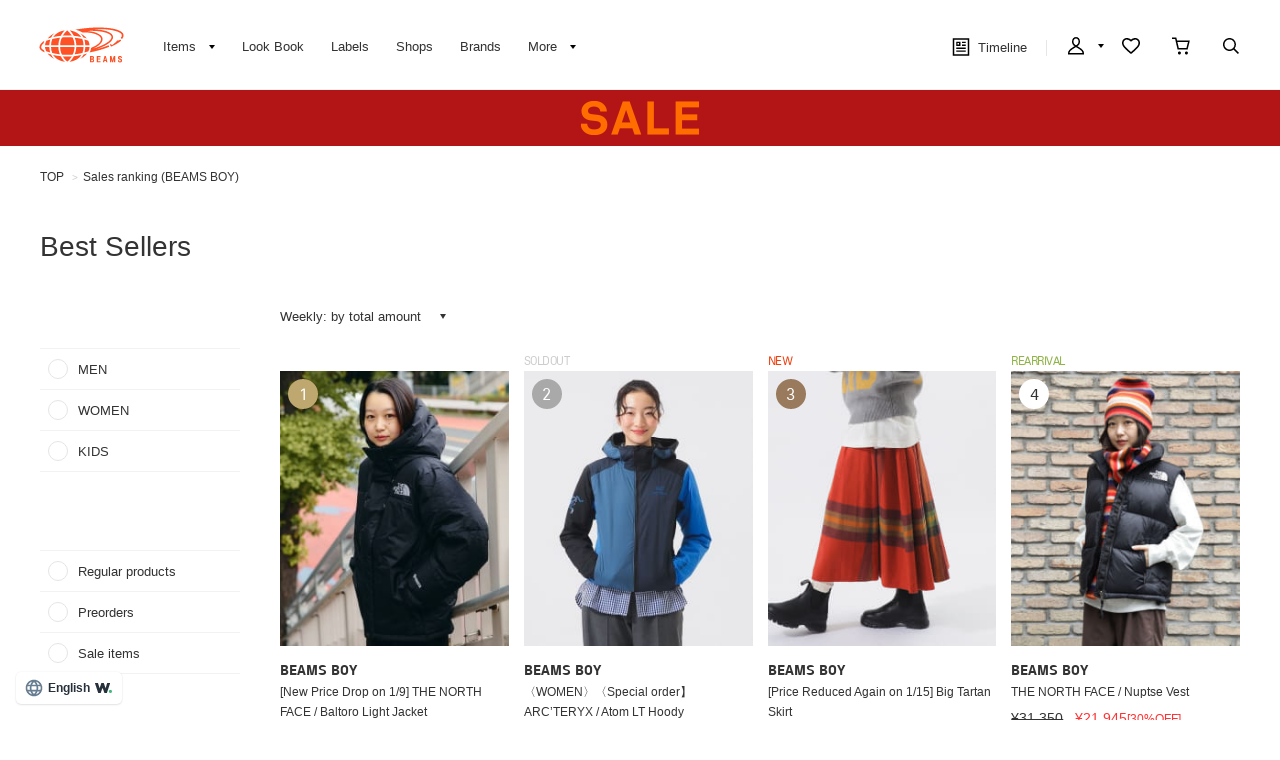

--- FILE ---
content_type: text/html; charset=utf-8
request_url: https://www.beams.co.jp/ranking/?label=0013&sort=-sum_amount_w
body_size: 17876
content:
<!DOCTYPE html>
<html lang="ja" prefix="og: http://ogp.me/ns# fb: http://ogp.me/ns/fb# article: http://ogp.me/ns/article#">
<head>
<meta charset="utf-8">
<meta content="IE=edge,chrome=1" http-equiv="X-UA-Compatible">
<meta content="width=1280" name="viewport">
<meta name="format-detection" content="telephone=no" />
<meta name="robots" content="noindex,nofollow">
<title>ランキング｜BEAMS</title>
<link rel="canonical" href="https://www.beams.co.jp/ranking/">
<meta name="description" content="ランキングをご紹介。BEAMS（ビームス）公式通販サイト。新着アイテムやスタッフスタイリングをご紹介。最短翌日発送。会員サービスは全店共通で利用可能。通常ポイント2%還元。買物や行動でマイルを貯めてポイント還元率アップ">
<meta name="keywords" content="BEAMS,ビームス,メンズ,レディース,オンラインショップ,online shop,ファッション通販,通販">

	    <meta name="p:domain_verify" content="1c665f1a909f4f8606b1a0e3ede5b597"/>
    <link href="//cdn.beams.co.jp/css/style.css?250828" rel="stylesheet" />
    <link rel="stylesheet" type="text/css" href="//cdn.beams.co.jp/css/cookie_policy.css?250828" />
    <script src="//cdn.beams.co.jp/lib/jquery.js?250828"></script>
    <script src="//cdn.beams.co.jp/lib/jquery-ui.js?250828"></script>
    <script src="//cdn.beams.co.jp/lib/goods/jquery.tile.min.js?250828"></script>
    <script src="//cdn.beams.co.jp/js/jquery.nivo.slider.pack.js?250828"></script>
    <script src="//cdn.beams.co.jp/js/common.js?250828"></script>
    <script src="//cdn.beams.co.jp/js/user.js?250828"></script>
    <script src="//cdn.beams.co.jp/js/estimate_savecard.js?250828"></script>
    <!--[if IE 8]>
      <script src="//cdn.beams.co.jp/js/pie_ie678.js?250828"></script>
      <script src="//cdn.beams.co.jp/js/init_ie8.js?250828"></script>
    <![endif]-->
    <script>
      jQuery_system = jQuery;
    </script>
    <link href="//cdn.beams.co.jp/beams/css/pc/vendor.css?250828" rel="stylesheet" media="all" />
    <link href="//cdn.beams.co.jp/beams/css/pc/cri_liveact.css?250828" rel="stylesheet" media="all" />
    <link href="//cdn.beams.co.jp/beams/css/pc/application.css?250828" rel="stylesheet" media="all" />
    <link href="//cdn.beams.co.jp/beams/css/pc/application2.css?250828" rel="stylesheet" media="all" />
    <script src="//cdn.beams.co.jp/beams/javascript/pc/vendor.js?250828"></script>
    <script src="//cdn.beams.co.jp/beams/javascript/pc/bundle.js?250828"></script>
    <script src="//cdn.beams.co.jp/beams/javascript/pc/cri_liveact.js?250828"></script>
    <script src="//cdn.beams.co.jp/beams/javascript/pc/cri_liveact_framework.js?250828"></script>
    <script src="//cdn.beams.co.jp/beams/javascript/pc/application.js?250828"></script>
    <script src="//cdn.beams.co.jp/beams/javascript/pc/application2.js?250828"></script>
    <script>
      if(jQuery_system) jQuery = jQuery_system
    </script>
    <script src="//cdn.beams.co.jp/lib/jquery.balloon.js?250828"></script>
    <script type="text/javascript" src="//cdn.beams.co.jp/js/goods_cartlist.js?250828"></script>
    <link rel="shortcut icon" type="image/x-icon" href="/favicon.ico" />
    <link rel="apple-touch-icon-precomposed" type="image/x-icon" href="/apple-touch-icon-precomposed.png" />
    <script src="//cdn.beams.co.jp/js/LeftMenu_Ajax.js?250828"></script>
<script src="https://sdk.hellouniweb.com/base/main.js" data-account="YnzhiRZP"></script>

<!-- Optimize Next -->
<script>(function(p,r,o,j,e,c,t,g){
p['_'+t]={};g=r.createElement('script');g.src='https://www.googletagmanager.com/gtm.js?id=GTM-'+t;r[o].prepend(g);
g=r.createElement('style');g.innerText='.'+e+t+'{visibility:hidden!important}';r[o].prepend(g);
r[o][j].add(e+t);setTimeout(function(){if(r[o][j].contains(e+t)){r[o][j].remove(e+t);p['_'+t]=0}},c)
})(window,document,'documentElement','classList','loading',2000,'WFHSB4KF')</script>
<!-- End Optimize Next -->

<script type="text/javascript" src="//cdn.beams.co.jp/js/goods_ajax_cart.js?250828"></script>
<script type="text/javascript" src="//cdn.beams.co.jp/js/goods_ajax_bookmark.js?250828"></script>
<script type="text/javascript" src="//cdn.beams.co.jp/js/goods_ajax_quickview.js?250828"></script>
<script type="text/javascript" src="//cdn.beams.co.jp/js/goodslistajax.js?250828"></script>
<link rel="stylesheet" type="text/css" href="//cdn.beams.co.jp/css/core.css?250828">
<link rel="stylesheet" type="text/css" href="//cdn.beams.co.jp/css/skin.css?250828">




<meta property="og:image" content="https://cdn.beams.co.jp/img/ogp/top/ogp.jpg">
<meta property="og:site_name" content="BEAMS公式サイト">
<meta property="og:type" content="website">

<meta property="fb:app_id" content="414883048568439">
<meta property="og:locale" content="ja_JP">






<script type="text/javascript" src="//7230564.collect.igodigital.com/collect.js"></script>

<link href="https://www.beams.co.jp/ranking/" hreflang="ja" rel="alternate">
<link href="https://www.beams.co.jp/en/ranking/" hreflang="en" rel="alternate">
<link href="https://www.beams.co.jp/zh-CHS/ranking/" hreflang="zh-Hans" rel="alternate">
<link href="https://www.beams.co.jp/zh-CHT/ranking/" hreflang="zh-Hant" rel="alternate">
<script async="" data-wovnio="key=ym4IH-&amp;defaultLang=ja&amp;currentLang=ja&amp;urlPattern=path&amp;backend=true&amp;langParamName=wovn&amp;backendVersion=WOVN.proxy_0.20.1" src="https://j.wovn.io/1"></script>

</head>
<body

		

>

<div class="all-pc-container wrapper_">
		<div id="beams-header-wrapper">
	
		
				<!-- ReviCo Tag Start -->
<div id="revico-review-tagmanager" class="revico-tagmanager" data-revico-tenantid="ecf9afc4-a56f-49dd-a8da-63663a18486c" data-revico-tagmanager-code="revico-tagmanager"></div>
<script type="text/javascript" charset="UTF-8" src="https://show.revico.jp/providejs/tagmanager.js" defer></script>
<!-- ReviCo Tag End -->
<header id="beams-header">
  <nav>
    <div class="header-1200">
      <!-- left -->
      <div class="beams-header-left">
        <h1 class="header-beams-logo">
          <a href="/">BEAMS（ビームス）</a>
        </h1>
        <ul class="pc-navigation-menu">
          <li class="pc-navigation-menu-item has-children">
            <a href="/pages/categorylist.aspx">
              <span>アイテム</span>
            </a>
            <!-- サブメニュー -->
            <div class="category-filter-wrapper pc-navigation-menu-item-children" id="beams-pc-navigation-category-wrapper">
              <div class="beams-pc-navigation-category">
                <ul class="beams-list-category item-category category-filter toggle-select preset-by-cookie enable-all-cat-mode">
                  <li class="beams-list-category-item">MEN</li>
                  <li class="beams-list-category-item">WOMEN</li>
                  <li class="beams-list-category-item">KIDS</li>
                </ul>

								
								<div class="beams-list-itemcat-container">
									<!-- 1列目 -->
									<ul class="beams-list-itemcat">
										<!-- ALL -->
										<li class="beams-list-itemcat-item category-filter-item ALL">
											<a class="all" href="/search/?sex=OFF&amp;search=true">すべてのアイテムを見る</a>
										</li>
										<li class="beams-list-itemcat-item category-filter-item ALL">
											<a class="shirt" href="/category/shirt/?sex=OFF">シャツ・ブラウス</a>
										</li>
										<li class="beams-list-itemcat-item category-filter-item ALL">
											<a class="tshirt" href="/category/t-shirt/?sex=OFF">Tシャツ・カットソー</a>
										</li>
										<li class="beams-list-itemcat-item category-filter-item ALL">
											<a class="tops" href="/category/tops/?sex=OFF">トップス</a>
										</li>
										<li class="beams-list-itemcat-item category-filter-item ALL">
											<a class="jacket" href="/category/jacket/?sex=OFF">ジャケット</a>
										</li>
										<li class="beams-list-itemcat-item category-filter-item ALL">
											<a class="blouson" href="/category/blouson/?sex=OFF">ブルゾン</a>
										</li>
										<!-- MEN -->
										<li class="beams-list-itemcat-item category-filter-item MEN">
											<a class="all" href="/search/?sex=M&amp;search=true">すべてのアイテムを見る</a>
										</li>
										<li class="beams-list-itemcat-item category-filter-item MEN">
											<a class="shirt" href="/category/shirt/?sex=M">シャツ・ブラウス</a>
										</li>
										<li class="beams-list-itemcat-item category-filter-item MEN">
											<a class="tshirt" href="/category/t-shirt/?sex=M">Tシャツ・カットソー</a>
										</li>
										<li class="beams-list-itemcat-item category-filter-item MEN">
											<a class="tops" href="/category/tops/?sex=M">トップス</a>
										</li>
										<li class="beams-list-itemcat-item category-filter-item MEN">
											<a class="jacket" href="/category/jacket/?sex=M">ジャケット</a>
										</li>
										<li class="beams-list-itemcat-item category-filter-item MEN">
											<a class="blouson" href="/category/blouson/?sex=M">ブルゾン</a>
										</li>
										<!-- WOMEN -->
										<li class="beams-list-itemcat-item category-filter-item WOMEN">
											<a class="all" href="/search/?sex=W&amp;search=true">すべてのアイテムを見る</a>
										</li>
										<li class="beams-list-itemcat-item category-filter-item WOMEN">
											<a class="shirt" href="/category/shirt/?sex=W">シャツ・ブラウス</a>
										</li>
										<li class="beams-list-itemcat-item category-filter-item WOMEN">
											<a class="tshirt" href="/category/t-shirt/?sex=W">Tシャツ・カットソー</a>
										</li>
										<li class="beams-list-itemcat-item category-filter-item WOMEN">
											<a class="tops" href="/category/tops/?sex=W">トップス</a>
										</li>
										<li class="beams-list-itemcat-item category-filter-item WOMEN">
											<a class="jacket" href="/category/jacket/?sex=W">ジャケット</a>
										</li>
										<li class="beams-list-itemcat-item category-filter-item WOMEN">
											<a class="blouson" href="/category/blouson/?sex=W">ブルゾン</a>
										</li>
										<!-- KIDS -->
										<li class="beams-list-itemcat-item category-filter-item KIDS">
											<a class="all" href="/search/?sex=K&amp;search=true">すべてのアイテムを見る</a>
										</li>
										<li class="beams-list-itemcat-item category-filter-item KIDS">
											<a class="shirt" href="/category/shirt/?sex=K">シャツ・ブラウス</a>
										</li>
										<li class="beams-list-itemcat-item category-filter-item KIDS">
											<a class="tshirt" href="/category/t-shirt/?sex=K">Tシャツ・カットソー</a>
										</li>
										<li class="beams-list-itemcat-item category-filter-item KIDS">
											<a class="tops" href="/category/tops/?sex=K">トップス</a>
										</li>
										<li class="beams-list-itemcat-item category-filter-item KIDS">
											<a class="jacket" href="/category/jacket/?sex=K">ジャケット</a>
										</li>
										<li class="beams-list-itemcat-item category-filter-item KIDS">
											<a class="blouson" href="/category/blouson/?sex=K">ブルゾン</a>
										</li>
									</ul>
									<!-- 2列目 -->
									<ul class="beams-list-itemcat">
										<!-- ALL -->
										<li class="beams-list-itemcat-item category-filter-item ALL">
											<a class="coat" href="/category/coat/?sex=OFF">コート</a>
										</li>
										<li class="beams-list-itemcat-item category-filter-item ALL">
											<a class="pants" href="/category/pants/?sex=OFF">パンツ</a>
										</li>
										<li class="beams-list-itemcat-item category-filter-item ALL">
											<a class="skirt" href="/category/skirt/?sex=OFF">スカート</a>
										</li>
										<li class="beams-list-itemcat-item category-filter-item ALL">
											<a class="onepiece" href="/category/one-piece/?sex=OFF">ワンピース</a>
										</li>
										<li class="beams-list-itemcat-item category-filter-item ALL">
											<a class="suit" href="/category/suit/?sex=OFF">スーツ・ネクタイ</a>
										</li>
										<li class="beams-list-itemcat-item category-filter-item ALL">
											<a class="bag" href="/category/bag/?sex=OFF">バッグ</a>
										</li>
										<!-- MEN -->
										<li class="beams-list-itemcat-item category-filter-item MEN">
											<a class="coat" href="/category/coat/?sex=M">コート</a>
										</li>
										<li class="beams-list-itemcat-item category-filter-item MEN">
											<a class="pants" href="/category/pants/?sex=M">パンツ</a>
										</li>
										<li class="beams-list-itemcat-item category-filter-item MEN">
											<a class="suit" href="/category/suit/?sex=M">スーツ・ネクタイ</a>
										</li>
										<li class="beams-list-itemcat-item category-filter-item MEN">
											<a class="bag" href="/category/bag/?sex=M">バッグ</a>
										</li>
										<li class="beams-list-itemcat-item category-filter-item MEN">
											<a class="shoes" href="/category/shoes/?sex=M">シューズ</a>
										</li>
										<li class="beams-list-itemcat-item category-filter-item MEN">
											<a class="fashion-zakka" href="/category/fashiongoods/?sex=M">ファッション雑貨</a>
										</li>
										<!-- WOMEN -->
										<li class="beams-list-itemcat-item category-filter-item WOMEN">
											<a class="coat" href="/category/coat/?sex=W">コート</a>
										</li>
										<li class="beams-list-itemcat-item category-filter-item WOMEN">
											<a class="pants" href="/category/pants/?sex=W">パンツ</a>
										</li>
										<li class="beams-list-itemcat-item category-filter-item WOMEN">
											<a class="skirt" href="/category/skirt/?sex=W">スカート</a>
										</li>
										<li class="beams-list-itemcat-item category-filter-item WOMEN">
											<a class="onepiece" href="/category/one-piece/?sex=W">ワンピース</a>
										</li>
										<li class="beams-list-itemcat-item category-filter-item WOMEN">
											<a class="suit" href="/category/suit/?sex=W">スーツ・ネクタイ</a>
										</li>
										<li class="beams-list-itemcat-item category-filter-item WOMEN">
											<a class="bag" href="/category/bag/?sex=W">バッグ</a>
										</li>
										<!-- KIDS -->
										<li class="beams-list-itemcat-item category-filter-item KIDS">
											<a class="coat" href="/category/coat/?sex=K">コート</a>
										</li>
										<li class="beams-list-itemcat-item category-filter-item KIDS">
											<a class="pants" href="/category/pants/?sex=K">パンツ</a>
										</li>
										<li class="beams-list-itemcat-item category-filter-item KIDS">
											<a class="skirt" href="/category/skirt/?sex=K">スカート</a>
										</li>
										<li class="beams-list-itemcat-item category-filter-item KIDS">
											<a class="onepiece" href="/category/one-piece/?sex=K">ワンピース</a>
										</li>
										<li class="beams-list-itemcat-item category-filter-item KIDS">
											<a class="suit" href="/category/suit/?sex=K">スーツ・ネクタイ</a>
										</li>
										<li class="beams-list-itemcat-item category-filter-item KIDS">
											<a class="bag" href="/category/bag/?sex=K">バッグ</a>
										</li>
									</ul>
									<!-- 3列目 -->
									<ul class="beams-list-itemcat">
										<!-- ALL -->
										<li class="beams-list-itemcat-item category-filter-item ALL">
											<a class="shoes" href="/category/shoes/?sex=OFF">シューズ</a>
										</li>
										<li class="beams-list-itemcat-item category-filter-item ALL">
											<a class="fashion-zakka" href="/category/fashiongoods/?sex=OFF">ファッション雑貨</a>
										</li>
										<li class="beams-list-itemcat-item category-filter-item ALL">
											<a class="wallet" href="/category/wallet/?sex=OFF">財布・小物</a>
										</li>
										<li class="beams-list-itemcat-item category-filter-item ALL">
											<a class="watch" href="/category/watch/?sex=OFF">時計</a>
										</li>
										<li class="beams-list-itemcat-item category-filter-item ALL">
											<a class="hair-accessory" href="/category/hair-accessory/?sex=OFF">ヘアアクセサリー</a>
										</li>
										<li class="beams-list-itemcat-item category-filter-item ALL">
											<a class="accessory" href="/category/accessory/?sex=OFF">アクセサリー</a>
										</li>
										<!-- MEN -->
										<li class="beams-list-itemcat-item category-filter-item MEN">
											<a class="wallet" href="/category/wallet/?sex=M">財布・小物</a>
										</li>
										<li class="beams-list-itemcat-item category-filter-item MEN">
											<a class="watch" href="/category/watch/?sex=M">時計</a>
										</li>
										<li class="beams-list-itemcat-item category-filter-item MEN">
											<a class="hair-accessory" href="/category/hair-accessory/?sex=M">ヘアアクセサリー</a>
										</li>
										<li class="beams-list-itemcat-item category-filter-item MEN">
											<a class="accessory" href="/category/accessory/?sex=M">アクセサリー</a>
										</li>
										<li class="beams-list-itemcat-item category-filter-item MEN">
											<a class="underwear" href="/category/underwear/?sex=M">アンダーウェア・着物</a>
										</li>
										<li class="beams-list-itemcat-item category-filter-item MEN">
											<a class="legwear" href="/category/legwear/?sex=M">レッグウェア</a>
										</li>
										<!-- WOMEN -->
										<li class="beams-list-itemcat-item category-filter-item WOMEN">
											<a class="shoes" href="/category/shoes/?sex=W">シューズ</a>
										</li>
										<li class="beams-list-itemcat-item category-filter-item WOMEN">
											<a class="fashion-zakka" href="/category/fashiongoods/?sex=W">ファッション雑貨</a>
										</li>
										<li class="beams-list-itemcat-item category-filter-item WOMEN">
											<a class="wallet" href="/category/wallet/?sex=W">財布・小物</a>
										</li>
										<li class="beams-list-itemcat-item category-filter-item WOMEN">
											<a class="watch" href="/category/watch/?sex=W">時計</a>
										</li>
										<li class="beams-list-itemcat-item category-filter-item WOMEN">
											<a class="hair-accessory" href="/category/hair-accessory/?sex=W">ヘアアクセサリー</a>
										</li>
										<li class="beams-list-itemcat-item category-filter-item WOMEN">
											<a class="accessory" href="/category/accessory/?sex=W">アクセサリー</a>
										</li>
										<!-- KIDS -->
										<li class="beams-list-itemcat-item category-filter-item KIDS">
											<a class="shoes" href="/category/shoes/?sex=K">シューズ</a>
										</li>
										<li class="beams-list-itemcat-item category-filter-item KIDS">
											<a class="fashion-zakka" href="/category/fashiongoods/?sex=K">ファッション雑貨</a>
										</li>
										<li class="beams-list-itemcat-item category-filter-item KIDS">
											<a class="wallet" href="/category/wallet/?sex=K">財布・小物</a>
										</li>
										<li class="beams-list-itemcat-item category-filter-item KIDS">
											<a class="watch" href="/category/watch/?sex=K">時計</a>
										</li>
										<li class="beams-list-itemcat-item category-filter-item KIDS">
											<a class="hair-accessory" href="/category/hair-accessory/?sex=K">ヘアアクセサリー</a>
										</li>
										<li class="beams-list-itemcat-item category-filter-item KIDS">
											<a class="accessory" href="/category/accessory/?sex=K">アクセサリー</a>
										</li>
									</ul>
									<!-- 4列目 -->
									<ul class="beams-list-itemcat">
										<!-- ALL -->
										<li class="beams-list-itemcat-item category-filter-item ALL">
											<a class="underwear" href="/category/underwear/?sex=OFF">アンダーウェア・着物</a>
										</li>
										<li class="beams-list-itemcat-item category-filter-item ALL">
											<a class="legwear" href="/category/legwear/?sex=OFF">レッグウェア</a>
										</li>
										<li class="beams-list-itemcat-item category-filter-item ALL">
											<a class="cap" href="/category/hat/?sex=OFF">帽子</a>
										</li>
										<li class="beams-list-itemcat-item category-filter-item ALL">
											<a class="interior" href="/category/interior/?sex=OFF">インテリア</a>
										</li>
										<li class="beams-list-itemcat-item category-filter-item ALL">
											<a class="outdoor" href="/category/outdoor/?sex=OFF">アウトドア・スポーツ</a>
										</li>
										<li class="beams-list-itemcat-item category-filter-item ALL">
											<a class="kitchen" href="/category/tablewear/?sex=OFF">食器・キッチン・食品</a>
										</li>
										<!-- MEN -->
										<li class="beams-list-itemcat-item category-filter-item MEN">
											<a class="cap" href="/category/hat/?sex=M">帽子</a>
										</li>
										<li class="beams-list-itemcat-item category-filter-item MEN">
											<a class="interior" href="/category/interior/?sex=M">インテリア</a>
										</li>
										<li class="beams-list-itemcat-item category-filter-item MEN">
											<a class="outdoor" href="/category/outdoor/?sex=M">アウトドア・スポーツ</a>
										</li>
										<li class="beams-list-itemcat-item category-filter-item MEN">
											<a class="kitchen" href="/category/tablewear/?sex=M">食器・キッチン・食品</a>
										</li>
										<li class="beams-list-itemcat-item category-filter-item MEN">
											<a class="zakka" href="/category/hobby/?sex=M">雑貨・ホビー</a>
										</li>
										<li class="beams-list-itemcat-item category-filter-item MEN">
											<a class="cosme" href="/category/cosmetics/?sex=M">コスメ・香水</a>
										</li>
										<!-- WOMEN -->
										<li class="beams-list-itemcat-item category-filter-item WOMEN">
											<a class="underwear" href="/category/underwear/?sex=W">アンダーウェア・着物</a>
										</li>
										<li class="beams-list-itemcat-item category-filter-item WOMEN">
											<a class="legwear" href="/category/legwear/?sex=W">レッグウェア</a>
										</li>
										<li class="beams-list-itemcat-item category-filter-item WOMEN">
											<a class="cap" href="/category/hat/?sex=W">帽子</a>
										</li>
										<li class="beams-list-itemcat-item category-filter-item WOMEN">
											<a class="interior" href="/category/interior/?sex=W">インテリア</a>
										</li>
										<li class="beams-list-itemcat-item category-filter-item WOMEN">
											<a class="outdoor" href="/category/outdoor/?sex=W">アウトドア・スポーツ</a>
										</li>
										<li class="beams-list-itemcat-item category-filter-item WOMEN">
											<a class="kitchen" href="/category/tablewear/?sex=W">食器・キッチン・食品</a>
										</li>
										<!-- KIDS -->
										<li class="beams-list-itemcat-item category-filter-item KIDS">
											<a class="underwear" href="/category/underwear/?sex=K">アンダーウェア・着物</a>
										</li>
										<li class="beams-list-itemcat-item category-filter-item KIDS">
											<a class="legwear" href="/category/legwear/?sex=K">レッグウェア</a>
										</li>
										<li class="beams-list-itemcat-item category-filter-item KIDS">
											<a class="cap" href="/category/hat/?sex=K">帽子</a>
										</li>
										<li class="beams-list-itemcat-item category-filter-item KIDS">
											<a class="interior" href="/category/interior/?sex=K">インテリア</a>
										</li>
										<li class="beams-list-itemcat-item category-filter-item KIDS">
											<a class="outdoor" href="/category/outdoor/?sex=K">アウトドア・スポーツ</a>
										</li>
										<li class="beams-list-itemcat-item category-filter-item KIDS">
											<a class="kitchen" href="/category/tablewear/?sex=K">食器・キッチン・食品</a>
										</li>
									</ul>
									<!-- 5列目 -->
									<ul class="beams-list-itemcat">
										<!-- ALL -->
										<li class="beams-list-itemcat-item category-filter-item ALL">
											<a class="zakka" href="/category/hobby/?sex=OFF">雑貨・ホビー</a>
										</li>
										<li class="beams-list-itemcat-item category-filter-item ALL">
											<a class="cosme" href="/category/cosmetics/?sex=OFF">コスメ・香水</a>
										</li>
										<li class="beams-list-itemcat-item category-filter-item ALL">
											<a class="music-books" href="/category/music/?sex=OFF">音楽・本</a>
										</li>
										<li class="beams-list-itemcat-item category-filter-item ALL">
											<a class="maternity" href="/category/maternity/?sex=OFF">マタニティ・ベビー</a>
										</li>
										<li class="beams-list-itemcat-item category-filter-item ALL">
											<a class="others" href="/category/etc/?sex=OFF">その他</a>
										</li>
										<li class="beams-list-itemcat-item category-filter-item ALL">
											<a class="outlet" href="/outlet/?sex=OFF">アウトレット</a>
										</li>
										<!-- MEN -->
										<li class="beams-list-itemcat-item category-filter-item MEN">
											<a class="music-books" href="/category/music/?sex=M">音楽・本</a>
										</li>
										<li class="beams-list-itemcat-item category-filter-item MEN">
											<a class="maternity" href="/category/maternity/?sex=M">マタニティ・ベビー</a>
										</li>
										<li class="beams-list-itemcat-item category-filter-item MEN">
											<a class="others" href="/category/etc/?sex=M">その他</a>
										</li>
										<li class="beams-list-itemcat-item category-filter-item MEN">
											<a class="outlet" href="/outlet/?sex=M">アウトレット</a>
										</li>
										<!-- WOMEN -->
										<li class="beams-list-itemcat-item category-filter-item WOMEN">
											<a class="zakka" href="/category/hobby/?sex=W">雑貨・ホビー</a>
										</li>
										<li class="beams-list-itemcat-item category-filter-item WOMEN">
											<a class="cosme" href="/category/cosmetics/?sex=W">コスメ・香水</a>
										</li>
										<li class="beams-list-itemcat-item category-filter-item WOMEN">
											<a class="music-books" href="/category/music/?sex=W">音楽・本</a>
										</li>
										<li class="beams-list-itemcat-item category-filter-item WOMEN">
											<a class="maternity" href="/category/maternity/?sex=W">マタニティ・ベビー</a>
										</li>
										<li class="beams-list-itemcat-item category-filter-item WOMEN">
											<a class="others" href="/category/etc/?sex=W">その他</a>
										</li>
										<li class="beams-list-itemcat-item category-filter-item WOMEN">
											<a class="outlet" href="/outlet/?sex=W">アウトレット</a>
										</li>
										<!-- KIDS -->
										<li class="beams-list-itemcat-item category-filter-item KIDS">
											<a class="zakka" href="/category/hobby/?sex=K">雑貨・ホビー</a>
										</li>
										<li class="beams-list-itemcat-item category-filter-item KIDS">
											<a class="cosme" href="/category/cosmetics/?sex=K">コスメ・香水</a>
										</li>
										<li class="beams-list-itemcat-item category-filter-item KIDS">
											<a class="maternity" href="/category/maternity/?sex=K">マタニティ・ベビー</a>
										</li>
										<li class="beams-list-itemcat-item category-filter-item KIDS">
											<a class="others" href="/category/etc/?sex=K">その他</a>
										</li>
										<li class="beams-list-itemcat-item category-filter-item KIDS">
											<a class="outlet" href="/outlet/?sex=K">アウトレット</a>
										</li>
									</ul>
								</div>

              </div>
            </div>
          </li>
         <li class="pc-navigation-menu-item">
           <a href="/styling/">スタイリング</a>
         </li>
         <li class="pc-navigation-menu-item">
           <a href="/label/">レーベル</a>
         </li>
         <li class="pc-navigation-menu-item">
           <a href="/shop/">ショップ</a>
         </li>
         <li class="pc-navigation-menu-item">
           <a href="/brand/">ブランド</a>
         </li>
          <li class="pc-navigation-menu-item has-children">
            <span>もっと見る</span>
            <!-- サブメニュー -->
            <div class="pc-navigation-menu-item-children" id="beams-pc-navigation-others-wrapper">
             <ul class="list-others first">
               <li class="list-others-item">
                 <a href="/staff/">ビームススタッフ</a>
               </li>
               <li class="list-others-item">
                 <a href="/video/">ビデオ</a>
               </li>
               <li class="list-others-item">
                 <a href="/ranking/">売り上げランキング</a>
               </li>
               <li class="list-others-item">
                 <a href="/blog/">ブログ</a>
               </li>
               <li class="list-others-item">
                 <a href="/feature/">特集</a>
               </li>
               <li class="list-others-item">
                 <a href="/photolog/">フォトログ</a>
               </li>
               <li class="list-others-item">
                 <a href="/news/">ニュース</a>
               </li>
               <li class="list-others-item">
                 <a href="http://www.beams.co.jp/service/">オーダー/サービス</a>
               </li>
             </ul>
             <div class="list-others-about">
               <h2 class="list-others-about-title">BEAMS について</h2>
               <ul class="list-others-about-item-holder">
                 <dd class="list-others-item">
                   <a target="_blank" href="https://support.beams.co.jp/s/informationlist">重要なお知らせ</a>
                 </dd>
                 <dd class="list-others-item">
                   <a target="_blank" href="http://www.beams.co.jp/company/">企業情報</a>
                 </dd>
                 <dd class="list-others-item">
                   <a target="_blank" href="https://www.beams.co.jp/company/about/socialactivity/">社会活動</a>
                 </dd>
                 <dd class="list-others-item dubl">
                   <a href="https://www.beams.co.jp/beamsbusinessproduce/" target="_blank">
                     ビジネスプロデュース/
                     <br>
                     法人のお客様
                   </a>
                 </dd>
                 <dd class="list-others-item">
                   <a target="_blank" href="https://www.beams.co.jp/project/">アート/プロジェクト</a>
                 </dd>
                 <dd class="list-others-item">
                   <a target="_blank" href="https://support.beams.co.jp/s/">お問い合わせ</a>
                 </dd>
                 <dd class="list-others-item">
                   <a target="_blank" href="http://www.beams.co.jp/recruit/">採用情報</a>
                 </dd>
               </ul>
             </div>
            </div>
          </li>
        </ul>
      </div>
      <!-- right -->
      <div class="beams-header-right">
        <ul class="pc-navigation-menu">
          <li class="pc-navigation-menu-item pc-navigation-timeline">
            <a class="header-timeline" href="/timeline/"><span class="header-icon">
              <i></i>
              タイムライン
            </span>
              
            </a>
          </li>
          <li class="pc-navigation-menu-item has-children">
            <a class="header-mypage" href="/club/menu.aspx"><span class="header-icon">マイページ</span>
            </a>
            <!-- サブメニュー -->
            <div class="pc-navigation-menu-item-children" id="beams-pc-navigation-mypage-wrapper">
              <ul class="list-others">
                <li class="list-others-item">
                  <a href="/club/menu.aspx">ログイン</a>
                </li>
                <li class="list-others-item">
                  <a href="/club/agree.aspx">新規会員登録</a>
                </li>
                <li class='list-others-item'>
                  <a href="/pages/clubguide.aspx">会員サービスについて</a>
                </li>
                <li class="list-others-item">
                  <a href="//support.beams.co.jp/guide/s/article/00-01">初めてのお客様</a>
                </li>
              </ul>
            </div>
          </li>
          <li class="pc-navigation-menu-item">
            <a class="header-fav" href="/club/bookmark.aspx"><span class="header-icon">お気に入り／フォロー</span>
            </a>
          </li>
          <li class="pc-navigation-menu-item">
            <a class="header-cart" href="/cart/cart.aspx"><span class="header-icon">カート</span>
              <span id="jscart_replace_"></span>
            </a>
          </li>
          <li class="pc-navigation-menu-item">
            <a class="header-search" href="/search/"><span class="header-icon">こだわり検索</span>
            </a>
          </li>
        </ul>
      </div>
    </div>
  </nav>
</header>
		
	
	</div>
<div id="pid_ranking"

>
<input name="isLogined" type="hidden" value="0">


	
		<div id="goto-sp-site">
			<a href="https://www.beams.co.jp/?ismodesmartphone=on"><img alt="スマートフォン版サイトを表示" src="//cdn.beams.co.jp/beams/images/pc/common/goto-sp-site.png" />
			</a>
		</div>

	
		<style>
.special-offer_temp {  position: relative; }
.special-offer_temp a { display: block; height: 56px; width: 100%;}

.special-offer-slide {
            position: absolute;
            top: 0;
            left: 0;
            width: 100%;
            height: 56px;
            display: none;
            cursor: pointer; /* ポインタカーソルを表示 */
        }
        .special-offer-slide:first-child {
            display: block;
        }
        .slideshow-container {
            position: relative;
            width: 100%;
            height: 56px;
        }
    </style>

    <script>
        $(document).ready(function() {
            var offers = $(".special-offer-slide");
            var currentIndex = 0;

            function showNextOffer() {
                var nextIndex = (currentIndex + 1) % offers.length;
                offers.eq(nextIndex).fadeIn(1000);
                offers.eq(currentIndex).fadeOut(1000, function() {
                    currentIndex = nextIndex;
                });
            }

            setInterval(showNextOffer, 4000); // 4秒ごとに切り替え

            offers.on('click', function() {
                var url = $(this).data('url');
                window.location.href = url;
            });
        });
    </script>

    <div class="slideshow-container">
        <div class="special-offer-slide" style="background:#e60013 url(https://cdn.beams.co.jp/img/sale/pc/2026/20260116preorder_pc.png) center 0 no-repeat;" data-url="https://www.beams.co.jp/news/3599/">
        </div>
        <div class="special-offer-slide" style="background:#b31516 url(https://cdn.beams.co.jp/img/sale/pc/2025/20250101sale_pc.png) center 0 no-repeat;" data-url="https://www.beams.co.jp/sale/">
        </div>
    </div>

<!-- 黒帯ここから -->

<!--<div class="special-offer_temp" style="position: relative; display:block; ">
<a href="https://support.beams.co.jp/s/informationdetail?InfoId=a09fB00000G29SbQAJ" 
style="background:#1a1a1a; padding: 12px 0; width: 100%; text-align:center; font-weight: bold; color: #ffffff; height: auto;">
偽サイト・偽物（商品）にご注意ください
</a>
</div>-->

<!--<div class="special-offer_temp" style="position: relative; display:block; ">
<a href="https://support.beams.co.jp/s/informationdetail?InfoId=a092w00002MrB6I" 
style="background:#1a1a1a; padding: 12px 0; width: 100%; text-align:center; font-weight: bold; color: #ffffff; height: auto;">
お買い物の際のシステムエラーについて
</a>
</div>-->


<!--<div class="special-offer_temp" style="position: relative; display:block; ">
<a href="https://support.beams.co.jp/s/informationdetail?InfoId=a092w00001AMGWP" 
style="background:#1a1a1a; padding: 12px 0; width: 100%; text-align:center; font-weight: bold; color: #ffffff; height: auto;">
【復旧】会員ログインのエラーについて
</a>
</div>-->

<!--<div class="special-offer_temp" style="position: relative; display:block; ">
<a href="https://support.beams.co.jp/s/informationdetail?InfoId=a09Ig000009IEtn" 
style="background:#1a1a1a; padding: 12px 0; width: 100%; text-align:center; font-weight: bold; color: #ffffff; height: auto;">
商品のお届け・店舗での販売に関するお知らせ
</a>
</div>-->

<!--<div class="special-offer_temp" style="position: relative; display:block; ">
<a href="https://support.beams.co.jp/s/informationdetail?InfoId=a092w00000FG6Cw" 
style="background:#1a1a1a; padding: 12px 0; width: 100%; text-align:center; font-weight: bold; color: #ffffff; height: auto;">
システムメンテナンスに伴う公式オンラインショップサイト停止のお知らせ
</a>
</div>-->

<!--<div class="special-offer_temp" style="position: relative; display:block; ">
<a href="https://support.beams.co.jp/s/informationdetail?InfoId=a09Ig000000xUgj" 
style="background:#1a1a1a; padding: 12px 0; width: 100%; text-align:center; font-weight: bold; color: #ffffff; height: auto;">
「取り置き・取り寄せサービス」一時停止および配送に関するお知らせ
</a>
</div>-->

<!--<div class="special-offer_temp" style="position: relative; display:block; ">
<a href="https://www.beams.co.jp/news/4118/" 
style="background:#1a1a1a; padding: 12px 0; width: 100%; text-align:center; font-weight: bold; color: #ffffff; height: auto;">
会員プログラムの変更とサイトメンテナンスのお知らせ
</a>
</div>-->

<!--<div class="special-offer_temp" style="position: relative; display:block; ">
<a href="https://support.beams.co.jp/s/informationdetail?InfoId=a092w00000FGsYR" 
style="background:#1a1a1a; padding: 12px 0; width: 100%; text-align:center; font-weight: bold; color: #ffffff; height: auto;">
商品お届けに関するお知らせ
</a>
</div>-->

<!--<div class="special-offer_temp" style="position: relative; display:block; ">
<a href="https://support.beams.co.jp/s/informationdetail?InfoId=a092w00001mpjWt" 
style="background:#1a1a1a; padding: 12px 0; width: 100%; text-align:center; font-weight: bold; color: #ffffff; height: auto;">
アクセス集中に関するお詫び
</a>
</div>-->

<!--<div class="special-offer_temp" style="position: relative; display:block; ">
<a href="https://support.beams.co.jp/s/informationdetail?InfoId=a092w00002FlXtV" 
style="background:#1a1a1a; padding: 12px 0; width: 100%; text-align:center; font-weight: bold; color: #ffffff; height: auto;">
送料改定のお知らせ
</a>
</div>-->

<!-- /黒帯ここまで -->

<!-- // BESMS LIVE バナー 
<div id="beams_live_embed"></div>
<script src="https://live.beams.co.jp/js/embed/program.js"></script>
 BESMS LIVE バナー // -->

	

	
<div id="refine-search"></div>
<div class="beams-pc-wrapper">
	<div class="breadcrumb-list">
		<ul itemscope itemtype="https://schema.org/BreadcrumbList">
			<li itemprop="itemListElement" itemscope itemtype="https://schema.org/ListItem">
				<a itemprop="item" href="https://www.beams.co.jp/"><span itemprop="name">TOP</span></a>
				<meta itemprop="position" content="1">
			</li>
			<li class="right-arrow">&gt;</li>
			<li itemprop="itemListElement" itemscope itemtype="https://schema.org/ListItem">
<a itemprop="item" href="/ranking/"><span itemprop="name">売り上げランキング（BEAMS BOY）</span></a>

				<meta itemprop="position" content="2">
			</li>
		</ul>
	</div>
	
	
	<div class="index-header">
		<h1>売り上げランキング</h1>
	</div>
	
</div>


<div class="item-index-subheader">
	<div class="beams-pc-wrapper">
		<div class="main-category">
			
			<span class="cat">売り上げランキング</span>
			
		</div>
		<div class="btn-modal" data-remodal-target="refine-search">
			<span class="search-icon"></span>
			<span>こだわり条件で絞り込み</span>
			<span class="arrowright-icon"></span>
		</div>
	</div>
</div>





<div class="remodal-refine-search-wrapper ranking" data-remodal-id="refine-search">

<form action="/ranking/" method="get">
	<div class="refine-search-continue-wrapper">
		<h3>こだわり条件で絞り込み</h3>
		<div class="button-wrapper">
			<input class="button-item-search button-clear remodal-cancel" data-remodal-action="close" type="button" value="閉じる">
			<input class="button-item-search" value="この条件で絞り込む" type="submit">
			<input type="hidden" name="has_stock" value="" >
			<input type="hidden" name="ps" value="" >
			<input type="hidden" name="sort" value="-sum_amount_w" >
			<input type="hidden" name="dcolor" value="" >
			<input type="hidden" name="search" value="true" >
		</div>
	</div>
	<div class="refine-search-wrapper">
		<div class="refine-search-first-wrapper">
			<div class="first-column-content">
				<div class="refine-search-list">
					<ul>
						<li class="refine-search-select-list refine-search-sex">
							性別
							<div class="current-text"></div>
							<input type="hidden" name="sex" value="OFF">
						</li>
						<li class="refine-search-select-list refine-search-type">
							商品タイプ
							<div class="current-text"></div>
							<input type="hidden" name="type" value="">
						</li>
						<li class="refine-search-select-list refine-search-category" data-multiple="1">
							<div class="title">カテゴリ</div>
							<div class="current-text">指定なし</div>
							<input type="hidden" name="tree" value="">
						</li>
						<li class="refine-search-select-list refine-search-label" data-multiple="1">
							<div class="title">レーベル</div>
							<div class="current-text"></div>
							<input type="hidden" name="label" value="0013">
						</li>
					</ul>
				</div>
				<div class="refine-search-clear">× 指定した条件をクリア</div>
			</div>
		</div>
		<div class="refine-search-second-wrapper">
			<div class="search-sale-content second-column-content">
	<ul class="second-column-one">
		<li data-code="">指定なし</li>
		<li data-code="30">30% OFF ～</li><li data-code="40">40% OFF ～</li><li data-code="50">50% OFF ～</li>
	</ul>
</div>
			<div class="search-freeword-content second-column-content">
				<h4>キーワードで絞り込む</h4>
				<input class="freeword" placeholder="検索キーワードまたは商品番号を入力" type="text" value="">
			</div>
			<div class="search-sex-content second-column-content">
	<ul class="second-column-one">
		<li data-code="OFF">指定なし</li>
		<li data-code="M">MEN</li>
<li data-code="W">WOMEN</li>
<li data-code="K">KIDS</li>

	</ul>
</div>

			<div class="search-type-content second-column-content">
	<ul class="second-column-one">
		<li data-code="">指定なし</li>
		<li data-code="P0">通常商品</li><li data-code="P1">予約商品</li><li data-code="S">セール商品</li>
	</ul>
</div>

			
			<div class="search-category-content second-column-content">
	<ul>
		<li class="refine-category-list no-arrow" data-code="">指定なし</li>
		<li class="refine-category-list" data-code="10">シャツ・ブラウス</li>
<li class="refine-category-list" data-code="12">Tシャツ・カットソー</li>
<li class="refine-category-list" data-code="14">トップス</li>
<li class="refine-category-list" data-code="16">ジャケット</li>
<li class="refine-category-list" data-code="18">ブルゾン</li>
<li class="refine-category-list" data-code="20">コート</li>
<li class="refine-category-list" data-code="24">パンツ</li>
<li class="refine-category-list" data-code="26">スカート</li>
<li class="refine-category-list" data-code="28">ワンピース</li>
<li class="refine-category-list" data-code="30">スーツ・ネクタイ</li>
<li class="refine-category-list" data-code="34">バッグ</li>
<li class="refine-category-list" data-code="36">シューズ</li>
<li class="refine-category-list" data-code="40">ファッション雑貨</li>
<li class="refine-category-list" data-code="42">財布・小物</li>
<li class="refine-category-list" data-code="44">時計</li>
<li class="refine-category-list" data-code="46">ヘアアクセサリー</li>
<li class="refine-category-list" data-code="48">アクセサリー</li>
<li class="refine-category-list" data-code="50">アンダーウェア・着物</li>
<li class="refine-category-list" data-code="52">レッグウェア</li>
<li class="refine-category-list" data-code="60">帽子</li>
<li class="refine-category-list" data-code="70">インテリア</li>
<li class="refine-category-list" data-code="71">アウトドア・スポーツ</li>
<li class="refine-category-list" data-code="72">食器・キッチン・食品</li>
<li class="refine-category-list" data-code="74">雑貨・ホビー</li>
<li class="refine-category-list" data-code="76">コスメ・香水</li>
<li class="refine-category-list" data-code="80">音楽・本</li>
<li class="refine-category-list" data-code="84">マタニティ・ベビー</li>
<li class="refine-category-list" data-code="90">その他</li>

	</ul>
</div>
			
			<div class="search-label-content second-column-content">
	<ul class="second-column-one">
		<li class="refine-label-list" data-code="">指定なし</li>
		<li class="refine-label-list" data-code="0011">BEAMS</li><li class="refine-label-list" data-code="0038">BEAMS PLUS</li><li class="refine-label-list" data-code="0061">Ray BEAMS</li><li class="refine-label-list" data-code="0013">BEAMS BOY</li><li class="refine-label-list" data-code="0021">BEAMS F</li><li class="refine-label-list" data-code="0024">Brilla per il gusto</li><li class="refine-label-list" data-code="0064">Demi-Luxe BEAMS</li><li class="refine-label-list" data-code="0027">EFFE BEAMS</li><li class="refine-label-list" data-code="0072">Vermeerist BEAMS</li><li class="refine-label-list" data-code="0023">International Gallery BEAMS</li><li class="refine-label-list" data-code="0091">B:MING by BEAMS</li><li class="refine-label-list" data-code="0041">BEAMS HEART</li><li class="refine-label-list" data-code="0067">merrier BEAMS</li><li class="refine-label-list" data-code="0055">こども ビームス</li><li class="refine-label-list" data-code="0045">BEAMS mini</li><li class="refine-label-list" data-code="0081">BEAMS GOLF</li><li class="refine-label-list" data-code="0075">BEAMS T</li><li class="refine-label-list" data-code="0066">fennica</li><li class="refine-label-list" data-code="0056">BEAMS JAPAN</li><li class="refine-label-list" data-code="0069">BEAMS Planets</li><li class="refine-label-list" data-code="0018">BEAMS COUTURE</li><li class="refine-label-list" data-code="0070">B印MARKET</li><li class="refine-label-list" data-code="0871">BEAMS CULTUART</li><li class="refine-label-list" data-code="0058">TOKYO CULTUART by BEAMS</li><li class="refine-label-list" data-code="0751">マンガート ビームス</li><li class="refine-label-list" data-code="0033">bPr BEAMS</li><li class="refine-label-list" data-code="0074">B GALLERY</li><li class="refine-label-list" data-code="0029">BEAMS RECORDS</li><li class="refine-label-list" data-code="0016">mmts</li><li class="refine-label-list" data-code="0062">CAROLINA GLASER</li><li class="refine-label-list" data-code="0036">Pilgrim Surf+Supply</li><li class="refine-label-list" data-code="0079">Bill Wall Leather</li>
	</ul>
</div>
			<div class="second-column-content search-brand-content brand-select-list">
	<ul class="brand-select-tab">
		<li class="refine-brand-list no-arrow">指定なし</li>
		<li class="refine-brand-list" data-type="A">A</li><li class="refine-brand-list" data-type="B">B</li><li class="refine-brand-list" data-type="C">C</li><li class="refine-brand-list" data-type="D">D</li><li class="refine-brand-list" data-type="E">E</li><li class="refine-brand-list" data-type="F">F</li><li class="refine-brand-list" data-type="G">G</li><li class="refine-brand-list" data-type="H">H</li><li class="refine-brand-list" data-type="I">I</li><li class="refine-brand-list" data-type="J">J</li><li class="refine-brand-list" data-type="K">K</li><li class="refine-brand-list" data-type="L">L</li><li class="refine-brand-list" data-type="M">M</li><li class="refine-brand-list" data-type="N">N</li><li class="refine-brand-list" data-type="O">O</li><li class="refine-brand-list" data-type="P">P</li><li class="refine-brand-list" data-type="Q">Q</li><li class="refine-brand-list" data-type="R">R</li><li class="refine-brand-list" data-type="S">S</li><li class="refine-brand-list" data-type="T">T</li><li class="refine-brand-list" data-type="U">U</li><li class="refine-brand-list" data-type="V">V</li><li class="refine-brand-list" data-type="W">W</li><li class="refine-brand-list" data-type="X">X</li><li class="refine-brand-list" data-type="Y">Y</li><li class="refine-brand-list" data-type="Z">Z</li><li class="refine-brand-list" data-type="9">その他</li>
	</ul>
</div>
			<div class="second-column-content search-shop-content shop-select-list">
	<ul class="shop-select-tab">
		<li class="refine-shop-list shop-select-area no-arrow">指定なし</li>
		<li class="refine-shop-list shop-select-area" data-code="1">東京</li><li class="refine-shop-list shop-select-area" data-code="2">関東</li><li class="refine-shop-list shop-select-area" data-code="3">北海道・東北</li><li class="refine-shop-list shop-select-area" data-code="4">北陸・信越・東海</li><li class="refine-shop-list shop-select-area" data-code="5">関西</li><li class="refine-shop-list shop-select-area" data-code="6">中国・四国・九州・沖縄</li><li class="refine-shop-list shop-select-area" data-code="7">海外</li>
	</ul>
</div>
			<div class="search-price-content second-column-content">
				<h4>価格帯で絞り込む</h4>
				<div class="price-input-box">
					<div class="price-yen">
						<input class="price-input" placeholder="8000" type="text" value="">
						<div class="yen">&yen;</div>
					</div>
					<span class="from-to">～</span>
					<div class="price-yen">
						<input class="price-input" placeholder="15000" type="text" value="">
						<div class="yen">&yen;</div>
					</div>
				</div>
			</div>
			<div class="search-color-content second-column-content">
	<h4>カラーで絞り込む</h4>
	<div class="color-select">
		<ul class="item-index-menu-colors search">
			<li class="item-index-menu-colors-list search-white" data-code-color="ホワイト" data-code="ホワイト系">
	<div class="color-box"></div>
	<div class="display-color-name">ホワイト</div>
</li>
<li class="item-index-menu-colors-list search-black" data-code-color="ブラック" data-code="ブラック系">
	<div class="color-box"></div>
	<div class="display-color-name">ブラック</div>
</li>
<li class="item-index-menu-colors-list search-gray" data-code-color="グレー" data-code="グレー系">
	<div class="color-box"></div>
	<div class="display-color-name">グレー</div>
</li>
<li class="item-index-menu-colors-list search-brown" data-code-color="ブラウン" data-code="ブラウン系">
	<div class="color-box"></div>
	<div class="display-color-name">ブラウン</div>
</li>
<li class="item-index-menu-colors-list search-beige" data-code-color="ベージュ " data-code="ベージュ系">
	<div class="color-box"></div>
	<div class="display-color-name">ベージュ </div>
</li>
<li class="item-index-menu-colors-list search-green" data-code-color="グリーン" data-code="グリーン系">
	<div class="color-box"></div>
	<div class="display-color-name">グリーン</div>
</li>
<li class="item-index-menu-colors-list search-blue" data-code-color="ブルー" data-code="ブルー系">
	<div class="color-box"></div>
	<div class="display-color-name">ブルー</div>
</li>
<li class="item-index-menu-colors-list search-purple" data-code-color="パープル" data-code="パープル系">
	<div class="color-box"></div>
	<div class="display-color-name">パープル</div>
</li>
<li class="item-index-menu-colors-list search-yellow" data-code-color="イエロー" data-code="イエロー系">
	<div class="color-box"></div>
	<div class="display-color-name">イエロー</div>
</li>
<li class="item-index-menu-colors-list search-pink" data-code-color="ピンク" data-code="ピンク系">
	<div class="color-box"></div>
	<div class="display-color-name">ピンク</div>
</li>
<li class="item-index-menu-colors-list search-red" data-code-color="レッド" data-code="レッド系">
	<div class="color-box"></div>
	<div class="display-color-name">レッド</div>
</li>
<li class="item-index-menu-colors-list search-orange" data-code-color="オレンジ" data-code="オレンジ系">
	<div class="color-box"></div>
	<div class="display-color-name">オレンジ</div>
</li>
<li class="item-index-menu-colors-list search-silver" data-code-color="シルバー" data-code="シルバー系">
	<div class="color-box"></div>
	<div class="display-color-name">シルバー</div>
</li>
<li class="item-index-menu-colors-list search-gold" data-code-color="ゴールド" data-code="ゴールド系">
	<div class="color-box"></div>
	<div class="display-color-name">ゴールド</div>
</li>
<li class="item-index-menu-colors-list search-bronze" data-code-color="その他" data-code="その他">
	<div class="color-box"></div>
	<div class="display-color-name">その他</div>
</li>

		</ul>
	</div>
	<div class="item-search-continue-wrapper">
		<button type="button" class="button-item-search button-clear color-clear">選択を解除</button>
	</div>
</div>

		</div>
		<div class="refine-search-third-wrapper">
			<div class="third-column-content sale"></div>
			<div class="third-column-content freeword"></div>
			<div class="third-column-content sex"></div>
			<div class="third-column-content type"></div>
			<div class="third-column-content category"><ul class="nested-refine-options category-ajax-container"></ul></div>
			<div class="third-column-content lable"></div>
			<div class="brand-select-content third-column-content brand"><ul class="brands-alphabet brand-ajax-container"></ul></div>
			<div class="third-column-content shop"><div class="shop-select-content"><dl class="shop-select-area-list shop-ajax-container"></dl></div></div>
			<div class="third-column-content price"></div>
			<div class="third-column-content color"></div>
		</div>
	</div>
</form>
</div>


<div class="item-index-container beams-pc-wrapper">
	<div class="item-index-menu" id="left-filtering">
		
		
		
<div class="item-index-menu-headline">性別</div>
<ul class="item-index-menu-navi">
	<li class="item-index-menu-navi-list">
	<a href="/ranking/?sort=-sum_amount_w&amp;sex=M&amp;label=0013">
		<div class="option-name-with-check">
			<div class="check"></div>
			<div class="option-name">MEN</div>
		</div>
		
	</a>
</li><li class="item-index-menu-navi-list">
	<a href="/ranking/?sort=-sum_amount_w&amp;sex=W&amp;label=0013">
		<div class="option-name-with-check">
			<div class="check"></div>
			<div class="option-name">WOMEN</div>
		</div>
		
	</a>
</li><li class="item-index-menu-navi-list">
	<a href="/ranking/?sort=-sum_amount_w&amp;sex=K&amp;label=0013">
		<div class="option-name-with-check">
			<div class="check"></div>
			<div class="option-name">KIDS</div>
		</div>
		
	</a>
</li>
</ul>

		
<div class="item-index-menu-headline">商品タイプ</div>
<ul class="item-index-menu-navi">
	<li class="item-index-menu-navi-list">
	<a href="/ranking/?sort=-sum_amount_w&amp;type=P0&amp;label=0013">
		<div class="option-name-with-check">
			<div class="check"></div>
			<div class="option-name">通常商品</div>
		</div>
		
	</a>
</li><li class="item-index-menu-navi-list">
	<a href="/ranking/?sort=-sum_amount_w&amp;type=P1&amp;label=0013">
		<div class="option-name-with-check">
			<div class="check"></div>
			<div class="option-name">予約商品</div>
		</div>
		
	</a>
</li><li class="item-index-menu-navi-list">
	<a href="/ranking/?sort=-sum_amount_w&amp;type=S&amp;label=0013">
		<div class="option-name-with-check">
			<div class="check"></div>
			<div class="option-name">セール商品</div>
		</div>
		
	</a>
</li>
</ul>

		
<div class="item-index-menu-headline">
	カテゴリ
	<a class="btn-multi" data-remodal-refine-id="category" data-remodal-target="refine-search">複数選択</a>
</div>
<ul class="item-index-menu-navi">
	
	<li class="item-index-menu-navi-list category-large-container">
		<ul class="item-index-menu-navi-in">
			
<li class="item-index-menu-navi-in-list">
	<a href="/ranking/?sort=-sum_amount_w&amp;tree=10&amp;label=0013" class="onmouse_subcategory_" data-tree="10" data-key="ranking" data-query="sort=-sum_amount_w&amp;label=0013">
		<div class="option-name-with-check">
			<div class="check"></div>
			<div class="option-name">シャツ・ブラウス</div>
		</div>
	</a>
	
	<span class="onmouse_subcategory_block_"></span>
</li>

<li class="item-index-menu-navi-in-list">
	<a href="/ranking/?sort=-sum_amount_w&amp;tree=12&amp;label=0013" class="onmouse_subcategory_" data-tree="12" data-key="ranking" data-query="sort=-sum_amount_w&amp;label=0013">
		<div class="option-name-with-check">
			<div class="check"></div>
			<div class="option-name">Tシャツ・カットソー</div>
		</div>
	</a>
	
	<span class="onmouse_subcategory_block_"></span>
</li>

<li class="item-index-menu-navi-in-list">
	<a href="/ranking/?sort=-sum_amount_w&amp;tree=14&amp;label=0013" class="onmouse_subcategory_" data-tree="14" data-key="ranking" data-query="sort=-sum_amount_w&amp;label=0013">
		<div class="option-name-with-check">
			<div class="check"></div>
			<div class="option-name">トップス</div>
		</div>
	</a>
	
	<span class="onmouse_subcategory_block_"></span>
</li>

<li class="item-index-menu-navi-in-list">
	<a href="/ranking/?sort=-sum_amount_w&amp;tree=16&amp;label=0013" class="onmouse_subcategory_" data-tree="16" data-key="ranking" data-query="sort=-sum_amount_w&amp;label=0013">
		<div class="option-name-with-check">
			<div class="check"></div>
			<div class="option-name">ジャケット</div>
		</div>
	</a>
	
	<span class="onmouse_subcategory_block_"></span>
</li>

<li class="item-index-menu-navi-in-list">
	<a href="/ranking/?sort=-sum_amount_w&amp;tree=18&amp;label=0013" class="onmouse_subcategory_" data-tree="18" data-key="ranking" data-query="sort=-sum_amount_w&amp;label=0013">
		<div class="option-name-with-check">
			<div class="check"></div>
			<div class="option-name">ブルゾン</div>
		</div>
	</a>
	
	<span class="onmouse_subcategory_block_"></span>
</li>

<li class="item-index-menu-navi-in-list">
	<a href="/ranking/?sort=-sum_amount_w&amp;tree=20&amp;label=0013" class="onmouse_subcategory_" data-tree="20" data-key="ranking" data-query="sort=-sum_amount_w&amp;label=0013">
		<div class="option-name-with-check">
			<div class="check"></div>
			<div class="option-name">コート</div>
		</div>
	</a>
	
	<span class="onmouse_subcategory_block_"></span>
</li>

<li class="item-index-menu-navi-in-list">
	<a href="/ranking/?sort=-sum_amount_w&amp;tree=24&amp;label=0013" class="onmouse_subcategory_" data-tree="24" data-key="ranking" data-query="sort=-sum_amount_w&amp;label=0013">
		<div class="option-name-with-check">
			<div class="check"></div>
			<div class="option-name">パンツ</div>
		</div>
	</a>
	
	<span class="onmouse_subcategory_block_"></span>
</li>

<li class="item-index-menu-navi-in-list">
	<a href="/ranking/?sort=-sum_amount_w&amp;tree=26&amp;label=0013" class="onmouse_subcategory_" data-tree="26" data-key="ranking" data-query="sort=-sum_amount_w&amp;label=0013">
		<div class="option-name-with-check">
			<div class="check"></div>
			<div class="option-name">スカート</div>
		</div>
	</a>
	
	<span class="onmouse_subcategory_block_"></span>
</li>

<li class="item-index-menu-navi-in-list">
	<a href="/ranking/?sort=-sum_amount_w&amp;tree=28&amp;label=0013" class="onmouse_subcategory_" data-tree="28" data-key="ranking" data-query="sort=-sum_amount_w&amp;label=0013">
		<div class="option-name-with-check">
			<div class="check"></div>
			<div class="option-name">ワンピース</div>
		</div>
	</a>
	
	<span class="onmouse_subcategory_block_"></span>
</li>

<li class="item-index-menu-navi-in-list">
	<a href="/ranking/?sort=-sum_amount_w&amp;tree=34&amp;label=0013" class="onmouse_subcategory_" data-tree="34" data-key="ranking" data-query="sort=-sum_amount_w&amp;label=0013">
		<div class="option-name-with-check">
			<div class="check"></div>
			<div class="option-name">バッグ</div>
		</div>
	</a>
	
	<span class="onmouse_subcategory_block_"></span>
</li>

<li class="item-index-menu-navi-in-list">
	<a href="/ranking/?sort=-sum_amount_w&amp;tree=36&amp;label=0013" class="onmouse_subcategory_" data-tree="36" data-key="ranking" data-query="sort=-sum_amount_w&amp;label=0013">
		<div class="option-name-with-check">
			<div class="check"></div>
			<div class="option-name">シューズ</div>
		</div>
	</a>
	
	<span class="onmouse_subcategory_block_"></span>
</li>

<li class="item-index-menu-navi-in-list">
	<a href="/ranking/?sort=-sum_amount_w&amp;tree=40&amp;label=0013" class="onmouse_subcategory_" data-tree="40" data-key="ranking" data-query="sort=-sum_amount_w&amp;label=0013">
		<div class="option-name-with-check">
			<div class="check"></div>
			<div class="option-name">ファッション雑貨</div>
		</div>
	</a>
	
	<span class="onmouse_subcategory_block_"></span>
</li>

<li class="item-index-menu-navi-in-list">
	<a href="/ranking/?sort=-sum_amount_w&amp;tree=42&amp;label=0013" class="onmouse_subcategory_" data-tree="42" data-key="ranking" data-query="sort=-sum_amount_w&amp;label=0013">
		<div class="option-name-with-check">
			<div class="check"></div>
			<div class="option-name">財布・小物</div>
		</div>
	</a>
	
	<span class="onmouse_subcategory_block_"></span>
</li>

<li class="item-index-menu-navi-in-list">
	<a href="/ranking/?sort=-sum_amount_w&amp;tree=44&amp;label=0013" class="onmouse_subcategory_" data-tree="44" data-key="ranking" data-query="sort=-sum_amount_w&amp;label=0013">
		<div class="option-name-with-check">
			<div class="check"></div>
			<div class="option-name">時計</div>
		</div>
	</a>
	
	<span class="onmouse_subcategory_block_"></span>
</li>

<li class="item-index-menu-navi-in-list">
	<a href="/ranking/?sort=-sum_amount_w&amp;tree=46&amp;label=0013" class="onmouse_subcategory_" data-tree="46" data-key="ranking" data-query="sort=-sum_amount_w&amp;label=0013">
		<div class="option-name-with-check">
			<div class="check"></div>
			<div class="option-name">ヘアアクセサリー</div>
		</div>
	</a>
	
	<span class="onmouse_subcategory_block_"></span>
</li>

<li class="item-index-menu-navi-in-list">
	<a href="/ranking/?sort=-sum_amount_w&amp;tree=48&amp;label=0013" class="onmouse_subcategory_" data-tree="48" data-key="ranking" data-query="sort=-sum_amount_w&amp;label=0013">
		<div class="option-name-with-check">
			<div class="check"></div>
			<div class="option-name">アクセサリー</div>
		</div>
	</a>
	
	<span class="onmouse_subcategory_block_"></span>
</li>

<li class="item-index-menu-navi-in-list">
	<a href="/ranking/?sort=-sum_amount_w&amp;tree=52&amp;label=0013" class="onmouse_subcategory_" data-tree="52" data-key="ranking" data-query="sort=-sum_amount_w&amp;label=0013">
		<div class="option-name-with-check">
			<div class="check"></div>
			<div class="option-name">レッグウェア</div>
		</div>
	</a>
	
	<span class="onmouse_subcategory_block_"></span>
</li>

<li class="item-index-menu-navi-in-list">
	<a href="/ranking/?sort=-sum_amount_w&amp;tree=60&amp;label=0013" class="onmouse_subcategory_" data-tree="60" data-key="ranking" data-query="sort=-sum_amount_w&amp;label=0013">
		<div class="option-name-with-check">
			<div class="check"></div>
			<div class="option-name">帽子</div>
		</div>
	</a>
	
	<span class="onmouse_subcategory_block_"></span>
</li>

<li class="item-index-menu-navi-in-list">
	<a href="/ranking/?sort=-sum_amount_w&amp;tree=70&amp;label=0013" class="onmouse_subcategory_" data-tree="70" data-key="ranking" data-query="sort=-sum_amount_w&amp;label=0013">
		<div class="option-name-with-check">
			<div class="check"></div>
			<div class="option-name">インテリア</div>
		</div>
	</a>
	
	<span class="onmouse_subcategory_block_"></span>
</li>

<li class="item-index-menu-navi-in-list">
	<a href="/ranking/?sort=-sum_amount_w&amp;tree=74&amp;label=0013" class="onmouse_subcategory_" data-tree="74" data-key="ranking" data-query="sort=-sum_amount_w&amp;label=0013">
		<div class="option-name-with-check">
			<div class="check"></div>
			<div class="option-name">雑貨・ホビー</div>
		</div>
	</a>
	
	<span class="onmouse_subcategory_block_"></span>
</li>

<li class="item-index-menu-navi-in-list">
	<a href="/ranking/?sort=-sum_amount_w&amp;tree=90&amp;label=0013" class="onmouse_subcategory_" data-tree="90" data-key="ranking" data-query="sort=-sum_amount_w&amp;label=0013">
		<div class="option-name-with-check">
			<div class="check"></div>
			<div class="option-name">その他</div>
		</div>
	</a>
	
	<span class="onmouse_subcategory_block_"></span>
</li>

		</ul>
	</li>
	
</ul>

		
		<div class="item-index-menu-headline">
			レーベル
			<a class="btn-multi" data-remodal-refine-id="label" data-remodal-target="refine-search">複数選択</a>
		</div>
		
		<ul class="item-index-menu-navi">
			<li class="item-index-menu-navi-list arrow-right" data-remodal-target="refine-search" id="remodal-label">レーベルを選択する</li>
			<li class="item-index-menu-navi-list from-remodal" id="pre-set-label"></li>
			<form id="pre-set-form-label" action="" method="get">
				<input type="hidden" name="q" value="">
				<input type="hidden" name="sales_cut_ratio" value="">
				<input type="hidden" name="sex" value="" >
				<input type="hidden" name="tree" value="" >
				<input type="hidden" name="brand" value="" >
				<input type="hidden" name="price__from" value="" >
				<input type="hidden" name="price__to" value="" >
				<input type="hidden" name="color_group" value="" >
				<input type="hidden" name="beams_shop" value="" >
				<input type="hidden" name="has_stock" value="" >
				<input type="hidden" name="type" value="" >
				<input type="hidden" name="ps" value="" >
				<input type="hidden" name="s" value="" >
				<input type="hidden" name="sort" value="-sum_amount_w" >
				<input type="hidden" name="dcolor" value="" >
				<input type="hidden" name="overseas_sales_fg" value="" >
				<input type="hidden" name="search" value="true" >
				<input type="submit" value="&nbsp;">
			</form>
		</ul>
		
		
	
		<a class="left-button-clear" href="/ranking/?sex=OFF">
			<span>全て解除</span>
		</a>
		<div class="item-index-menu-navi">
		<div class="ui-link-menu-navi">
			<a class="ui-image-logo outlet" href="/outlet/"></a>
			<a class="ui-text" href="/outlet/">
				同じカテゴリーの<br>アウトレット商品を見る
			</a>
		</div>
		</div>
	
	</div>
	<div class="item-index-result-display  ranking">
		
		<div class="listed-items-4columns">
		

<div class="utils">
	<ul class="filter">
		<li class="custom-select order">
	<div class="current-select-current">週間　売り上げ金額</div>
	<div class="options-wrapper">
		<div class="options">
		<a href="/ranking/?sort=-sum_amount_d&amp;label=0013">
	<div class="option " onclick>
	前日　売り上げ金額
	</div>
</a><a href="/ranking/?sort=-sum_qty_d&amp;label=0013">
	<div class="option " onclick>
	前日　売り上げ点数
	</div>
</a>
	<div class="option active" onclick>
	週間　売り上げ金額
	</div>
<a href="/ranking/?sort=-sum_qty_w&amp;label=0013">
	<div class="option " onclick>
	週間　売り上げ点数
	</div>
</a>
		</div>
	</div>
</li>

		
		
		
	</ul>
</div>

	<ul class="beams-list-image">
	<li class="beams-list-image-item">
	<a href="/item/beamsboy/blouson/13180674518/">
	<div class="item-seal-container">
		<ul class="item-seal">
			
			
			
			
		</ul>
	</div>
	<div class="beams-list-image-item-img">
		<img src="//cdn.beams.co.jp/img/goods/13180674518/S2/13180674518_C_2.jpg" alt="【1/9新規値下げ】THE NORTH FACE / バルトロ ライト ジャケット">
	</div>
	<div class="label">BEAMS BOY</div>
	<div class="product-name max-line-2">
		【1/9新規値下げ】THE NORTH FACE / バルトロ ライト ジャケット
	</div>

	<div class="price line-through">&#165;68,200</div>
		<div class="price sale">
			&#165;47,740
		<span class="off">[30%OFF]</span>
	</div>

	<div class="rank-1 rank-number">
	1
	</div>
	</a>
</li><li class="beams-list-image-item">
	<a href="/item/beamsboy/blouson/13180026729/">
	<div class="item-seal-container">
		<ul class="item-seal">
			
			
			
			<li class="item-seal-list"><span class="soldout">SOLDOUT</span></li>
		</ul>
	</div>
	<div class="beams-list-image-item-img">
		<img src="//cdn.beams.co.jp/img/goods/13180026729/S2/13180026729_C_1.jpg" alt="〈WOMEN〉【別注】ARC’TERYX / Atom LT Hoody">
	</div>
	<div class="label">BEAMS BOY</div>
	<div class="product-name max-line-2">
		〈WOMEN〉【別注】ARC’TERYX / Atom LT Hoody
	</div>

	
	<div class="price">
		&#165;41,800
	</div>
	

	<div class="rank-2 rank-number">
	2
	</div>
	</a>
</li><li class="beams-list-image-item">
	<a href="/item/beamsboy/skirt/13270143803/">
	<div class="item-seal-container">
		<ul class="item-seal">
			
			
			<li class="item-seal-list"><span class="new">NEW</span></li>
			
		</ul>
	</div>
	<div class="beams-list-image-item-img">
		<img src="//cdn.beams.co.jp/img/goods/13270143803/S2/13270143803_C_1.jpg" alt="【1/15再値下げ】ビッグ タータン スカート">
	</div>
	<div class="label">BEAMS BOY</div>
	<div class="product-name max-line-2">
		【1/15再値下げ】ビッグ タータン スカート
	</div>

	<div class="price line-through">&#165;17,930</div>
		<div class="price sale">
			&#165;8,965
		<span class="off">[50%OFF]</span>
	</div>

	<div class="rank-3 rank-number">
	3
	</div>
	</a>
</li><li class="beams-list-image-item">
	<a href="/item/beamsboy/blouson/13060237518/">
	<div class="item-seal-container">
		<ul class="item-seal">
			
			
			<li class="item-seal-list"><span class="rearrival">REARRIVAL</span></li>
			
		</ul>
	</div>
	<div class="beams-list-image-item-img">
		<img src="//cdn.beams.co.jp/img/goods/13060237518/S2/13060237518_C_1.jpg" alt="THE NORTH FACE / ヌプシ ベスト">
	</div>
	<div class="label">BEAMS BOY</div>
	<div class="product-name max-line-2">
		THE NORTH FACE / ヌプシ ベスト
	</div>

	<div class="price line-through">&#165;31,350</div>
		<div class="price sale">
			&#165;21,945
		<span class="off">[30%OFF]</span>
	</div>

	<div class="rank-4 rank-number">
	4
	</div>
	</a>
</li>
</ul><ul class="beams-list-image">
	<li class="beams-list-image-item">
	<a href="/item/beamsboy/tops/13130403654/">
	<div class="item-seal-container">
		<ul class="item-seal">
			
			
			<li class="item-seal-list"><span class="rearrival">REARRIVAL</span></li>
			
		</ul>
	</div>
	<div class="beams-list-image-item-img">
		<img src="//cdn.beams.co.jp/img/goods/13130403654/S2/13130403654_C_2.jpg" alt="【1/15再値下げ】リングドット カーディガン">
	</div>
	<div class="label">BEAMS BOY</div>
	<div class="product-name max-line-2">
		【1/15再値下げ】リングドット カーディガン
	</div>

	<div class="price line-through">&#165;11,990</div>
		<div class="price sale">
			&#165;5,995
		<span class="off">[50%OFF]</span>
	</div>

	<div class="rank-5 rank-number">
	5
	</div>
	</a>
</li><li class="beams-list-image-item">
	<a href="/item/beamsboy/blouson/13180687594/">
	<div class="item-seal-container">
		<ul class="item-seal">
			
			
			
			
		</ul>
	</div>
	<div class="beams-list-image-item-img">
		<img src="//cdn.beams.co.jp/img/goods/13180687594/S2/13180687594_C_1.jpg" alt="【1/15値下げ】【別注】THE NORTH FACE PURPLE LABEL / フリース カーディガン">
	</div>
	<div class="label">BEAMS BOY</div>
	<div class="product-name max-line-2">
		【1/15値下げ】【別注】THE NORTH FACE PURPLE LABEL / フリース カーディガン
	</div>

	<div class="price line-through">&#165;44,000</div>
		<div class="price sale">
			&#165;30,800
		<span class="off">[30%OFF]</span>
	</div>

	<div class="rank-6 rank-number">
	6
	</div>
	</a>
</li><li class="beams-list-image-item">
	<a href="/item/beamsboy/pants/13170174585/">
	<div class="item-seal-container">
		<ul class="item-seal">
			
			
			
			
		</ul>
	</div>
	<div class="beams-list-image-item-img">
		<img src="//cdn.beams.co.jp/img/goods/13170174585/S2/13170174585_C_1.jpg" alt="【1/15再値下げ】【別注】BIGMAC / リペア オーバーオール">
	</div>
	<div class="label">BEAMS BOY</div>
	<div class="product-name max-line-2">
		【1/15再値下げ】【別注】BIGMAC / リペア オーバーオール
	</div>

	<div class="price line-through">&#165;22,000</div>
		<div class="price sale">
			&#165;13,200
		<span class="off">[40%OFF]</span>
	</div>

	<div class="rank-7 rank-number">
	7
	</div>
	</a>
</li><li class="beams-list-image-item">
	<a href="/item/beamsboy/coat/13190110232/">
	<div class="item-seal-container">
		<ul class="item-seal">
			
			
			<li class="item-seal-list"><span class="new">NEW</span></li>
			
		</ul>
	</div>
	<div class="beams-list-image-item-img">
		<img src="//cdn.beams.co.jp/img/goods/13190110232/S2/13190110232_C_2.jpg" alt="【1/15値下げ】【別注】Barbour / Balvenie Jacket 25FW">
	</div>
	<div class="label">BEAMS BOY</div>
	<div class="product-name max-line-2">
		【1/15値下げ】【別注】Barbour / Balvenie Jacket 25FW
	</div>

	<div class="price line-through">&#165;57,200</div>
		<div class="price sale">
			&#165;40,040
		<span class="off">[30%OFF]</span>
	</div>

	<div class="rank-8 rank-number">
	8
	</div>
	</a>
</li>
</ul><ul class="beams-list-image">
	<li class="beams-list-image-item">
	<a href="/item/beamsboy/pants/13240489791/">
	<div class="item-seal-container">
		<ul class="item-seal">
			
			
			
			
		</ul>
	</div>
	<div class="beams-list-image-item-img">
		<img src="//cdn.beams.co.jp/img/goods/13240489791/S2/13240489791_C_3.jpg" alt="【1/15再値下げ】ワイド チノ パンツ">
	</div>
	<div class="label">BEAMS BOY</div>
	<div class="product-name max-line-2">
		【1/15再値下げ】ワイド チノ パンツ
	</div>

	<div class="price line-through">&#165;16,940</div>
		<div class="price sale">
			&#165;10,164
		<span class="off">[40%OFF]</span>
	</div>

	<div class="rank-9 rank-number">
	9
	</div>
	</a>
</li><li class="beams-list-image-item">
	<a href="/item/beamsboy/t-shirt/13140530462/">
	<div class="item-seal-container">
		<ul class="item-seal">
			
			
			<li class="item-seal-list"><span class="rearrival">REARRIVAL</span></li>
			
		</ul>
	</div>
	<div class="beams-list-image-item-img">
		<img src="//cdn.beams.co.jp/img/goods/13140530462/S2/13140530462_C_4.jpg" alt="【1/15再値下げ】【別注】LACOSTE / ボーダー ロングスリーブ Tシャツ">
	</div>
	<div class="label">BEAMS BOY</div>
	<div class="product-name max-line-2">
		【1/15再値下げ】【別注】LACOSTE / ボーダー ロングスリーブ Tシャツ
	</div>

	<div class="price line-through">&#165;15,400</div>
		<div class="price sale">
			&#165;9,240
		<span class="off">[40%OFF]</span>
	</div>

	<div class="rank-10 rank-number">
	10
	</div>
	</a>
</li><li class="beams-list-image-item">
	<a href="/item/beamsboy/coat/13190096803/">
	<div class="item-seal-container">
		<ul class="item-seal">
			
			
			
			
		</ul>
	</div>
	<div class="beams-list-image-item-img">
		<img src="//cdn.beams.co.jp/img/goods/13190096803/S2/13190096803_C_2.jpg" alt="【1/15再値下げ】モッサー ロング ダッフルコート 25FW">
	</div>
	<div class="label">BEAMS BOY</div>
	<div class="product-name max-line-2">
		【1/15再値下げ】モッサー ロング ダッフルコート 25FW
	</div>

	<div class="price line-through">&#165;42,900</div>
		<div class="price sale">
			&#165;25,740
		<span class="off">[40%OFF]</span>
	</div>

	<div class="rank-11 rank-number">
	11
	</div>
	</a>
</li><li class="beams-list-image-item">
	<a href="/item/beamsboy/shoes/13310117424/">
	<div class="item-seal-container">
		<ul class="item-seal">
			
			
			
			
		</ul>
	</div>
	<div class="beams-list-image-item-img">
		<img src="//cdn.beams.co.jp/img/goods/13310117424/S2/13310117424_C_1.jpg" alt="New Balance / W990NV6">
	</div>
	<div class="label">BEAMS BOY</div>
	<div class="product-name max-line-2">
		New Balance / W990NV6
	</div>

	<div class="price line-through">&#165;39,600</div>
		<div class="price sale">
			&#165;27,720
		<span class="off">[30%OFF]</span>
	</div>

	<div class="rank-12 rank-number">
	12
	</div>
	</a>
</li>
</ul><ul class="beams-list-image">
	<li class="beams-list-image-item">
	<a href="/item/beamsboy/jacket/13160268803/">
	<div class="item-seal-container">
		<ul class="item-seal">
			
			
			
			
		</ul>
	</div>
	<div class="beams-list-image-item-img">
		<img src="//cdn.beams.co.jp/img/goods/13160268803/S2/88398_LJO_018_10.jpg" alt="【1/15再値下げ】ポリエステル ウール 3ボタン ブレザー">
	</div>
	<div class="label">BEAMS BOY</div>
	<div class="product-name max-line-2">
		【1/15再値下げ】ポリエステル ウール 3ボタン ブレザー
	</div>

	<div class="price line-through">&#165;35,970</div>
		<div class="price sale">
			&#165;21,582
		<span class="off">[40%OFF]</span>
	</div>

	<div class="rank-13 rank-number">
	13
	</div>
	</a>
</li><li class="beams-list-image-item">
	<a href="/item/beamsboy/coat/13190094120/">
	<div class="item-seal-container">
		<ul class="item-seal">
			
			
			<li class="item-seal-list"><span class="new">NEW</span></li>
			
		</ul>
	</div>
	<div class="beams-list-image-item-img">
		<img src="//cdn.beams.co.jp/img/goods/13190094120/S2/13190094120_C_2.jpg" alt="【1/15再値下げ】ソロテックス M-65 パーカ">
	</div>
	<div class="label">BEAMS BOY</div>
	<div class="product-name max-line-2">
		【1/15再値下げ】ソロテックス M-65 パーカ
	</div>

	<div class="price line-through">&#165;33,990</div>
		<div class="price sale">
			&#165;20,394
		<span class="off">[40%OFF]</span>
	</div>

	<div class="rank-14 rank-number">
	14
	</div>
	</a>
</li><li class="beams-list-image-item">
	<a href="/item/beamsboy/pants/13240526462/">
	<div class="item-seal-container">
		<ul class="item-seal">
			
			
			
			
		</ul>
	</div>
	<div class="beams-list-image-item-img">
		<img src="//cdn.beams.co.jp/img/goods/13240526462/S2/13240526462_C_3.jpg" alt="【別注】LACOSTE / ワイド パンツ">
	</div>
	<div class="label">BEAMS BOY</div>
	<div class="product-name max-line-2">
		【別注】LACOSTE / ワイド パンツ
	</div>

	<div class="price line-through">&#165;22,000</div>
		<div class="price sale">
			&#165;13,200
		<span class="off">[40%OFF]</span>
	</div>

	<div class="rank-15 rank-number">
	15
	</div>
	</a>
</li><li class="beams-list-image-item">
	<a href="/item/beamsboy/one-piece/13260223803/">
	<div class="item-seal-container">
		<ul class="item-seal">
			
			
			<li class="item-seal-list"><span class="new">NEW</span></li>
			
		</ul>
	</div>
	<div class="beams-list-image-item-img">
		<img src="//cdn.beams.co.jp/img/goods/13260223803/S2/13260223803_C_3.jpg" alt="【1/15再値下げ】ビッグ タータン ワンピース">
	</div>
	<div class="label">BEAMS BOY</div>
	<div class="product-name max-line-2">
		【1/15再値下げ】ビッグ タータン ワンピース
	</div>

	<div class="price line-through">&#165;16,940</div>
		<div class="price sale">
			&#165;10,164
		<span class="off">[40%OFF]</span>
	</div>

	<div class="rank-16 rank-number">
	16
	</div>
	</a>
</li>
</ul><ul class="beams-list-image">
	<li class="beams-list-image-item">
	<a href="/item/beamsboy/pants/13240537585/">
	<div class="item-seal-container">
		<ul class="item-seal">
			
			
			
			
		</ul>
	</div>
	<div class="beams-list-image-item-img">
		<img src="//cdn.beams.co.jp/img/goods/13240537585/S2/13240537585_C_2.jpg" alt="【1/15再値下げ】【別注】Gramicci / リップストップ スラックス">
	</div>
	<div class="label">BEAMS BOY</div>
	<div class="product-name max-line-2">
		【1/15再値下げ】【別注】Gramicci / リップストップ スラックス
	</div>

	<div class="price line-through">&#165;19,580</div>
		<div class="price sale">
			&#165;11,748
		<span class="off">[40%OFF]</span>
	</div>

	<div class="rank-17 rank-number">
	17
	</div>
	</a>
</li><li class="beams-list-image-item">
	<a href="/item/beamsboy/blouson/13180494585/">
	<div class="item-seal-container">
		<ul class="item-seal">
			
			
			
			
		</ul>
	</div>
	<div class="beams-list-image-item-img">
		<img src="//cdn.beams.co.jp/img/goods/13180494585/S2/13180494585_C_2.jpg" alt="WILD THINGS / HAPPY JACKET TYPE 2">
	</div>
	<div class="label">BEAMS BOY</div>
	<div class="product-name max-line-2">
		WILD THINGS / HAPPY JACKET TYPE 2
	</div>

	<div class="price line-through">&#165;52,800</div>
		<div class="price sale">
			&#165;36,960
		<span class="off">[30%OFF]</span>
	</div>

	<div class="rank-18 rank-number">
	18
	</div>
	</a>
</li><li class="beams-list-image-item">
	<a href="/item/beamsboy/bag/13610299339/">
	<div class="item-seal-container">
		<ul class="item-seal">
			
			
			
			<li class="item-seal-list"><span class="soldout">SOLDOUT</span></li>
		</ul>
	</div>
	<div class="beams-list-image-item-img">
		<img src="//cdn.beams.co.jp/img/goods/13610299339/S2/13610299339_D_13.jpg" alt="【別注】GREGORY / VINTAGE DAY AND A HALF">
	</div>
	<div class="label">BEAMS BOY</div>
	<div class="product-name max-line-2">
		【別注】GREGORY / VINTAGE DAY AND A HALF
	</div>

	<div class="price line-through">&#165;36,300</div>
		<div class="price sale">
			&#165;25,410
		<span class="off">[30%OFF]</span>
	</div>

	<div class="rank-19 rank-number">
	19
	</div>
	</a>
</li><li class="beams-list-image-item">
	<a href="/item/beamsboy/shoes/13310877424/">
	<div class="item-seal-container">
		<ul class="item-seal">
			
			
			<li class="item-seal-list"><span class="rearrival">REARRIVAL</span></li>
			<li class="item-seal-list"><span class="soldout">SOLDOUT</span></li>
		</ul>
	</div>
	<div class="beams-list-image-item-img">
		<img src="//cdn.beams.co.jp/img/goods/13310877424/S2/13310877424_C_1.jpg" alt="New Balance / U1906LAI">
	</div>
	<div class="label">BEAMS BOY</div>
	<div class="product-name max-line-2">
		New Balance / U1906LAI
	</div>

	
	<div class="price">
		&#165;22,000
	</div>
	

	<div class="rank-20 rank-number">
	20
	</div>
	</a>
</li>
</ul>

	</div>
	</div>
</div>
	<!--
   <style>
        .plp-foot-image-container {
            display: flex;           /* Flexboxを有効化 */
            justify-content: center; /* 水平方向の中央揃え */
            align-items: center;     /* 垂直方向の中央揃え（必要に応じて） */
           margin: 30px auto;     
        }

        .plp-foot-responsive-img {
            /* ▼ スマートフォン（デフォルト）の設定 */
            width: 80%;              /* 画面幅に対して80% */
            height: auto;            /* 高さは自動調整（比率維持） */
            box-shadow: 0 4px 8px rgba(0,0,0,0.1); /* 見やすくするための影（任意） */
        }

        /* ▼ PC・タブレット（画面幅が768px以上）の設定 */
        @media screen and (min-width: 768px) {
            .plp-foot-responsive-img {
                width: 420px;        /* PCでは420px固定 */
            }
        }
    </style>

    <div class="plp-foot-image-container">
<a href="https://www.beams.co.jp/tag/egift_beams/" style="text-align: center;">        
<img src="https://cdn.beams.co.jp/img/sale/sp/2025/banner_plp.jpg" alt="eギフトで贈れる商品はこちら" class="plp-foot-responsive-img">
</a>
    </div>

-->
	





<script type="text/javascript">(function e(){
 var e=document.createElement("script");
 e.type="text/javascript",
 e.async=true,
 e.src="https://beams.search.zetacx.net/static/zd_register_prd.js";
 var t=document.getElementsByTagName("script")[0];
 t.parentNode.insertBefore(e,t)})();
</script>

	
		<div class="beams-pc-wrapper-1210 recent-viewed-items">
						<h2 class="see-more-headline"><a href="/history/">もっと見る</a></h2>
			<div class="rank_a_">
	<div id="recommender_pc921">
		
	</div>
</div>
		</div>
	
		<div id="__se_hint" style="display: none;">
<div id="__se_spec_pc921">

<span class="__se_num">8</span>





</div>


</div>
	
		<script>document.write("<script src='//beams.silveregg.net/suite/page?m=beams&p=pc_foot&cookie=&t="+(new Date()).getTime()+"&r="+escape(document.referrer)+"'><\/script>");</script>

	
	
			
				
						        <footer id="beams-footer">
          <div class="footer-contents">
            <a class="footer-logo" href="/">BEAMS
            </a>
            <div class="footer-sns">
              <ul class="sns-list">
                <li class="sns-item instagram">
                  <a target="_blank" href="https://www.instagram.com/beams_official/">Instagram
                  </a>
                </li>
                <li class="sns-item twitter">
                  <a target="_blank" href="https://twitter.com/BEAMS_JP">X
                  </a>
                </li>
                <li class="sns-item facebook">
                  <a target="_blank" href="https://www.facebook.com/BEAMS.co.jp">Facebook
                  </a>
                </li>
                <li class="sns-item youtube">
                  <a target="_blank" href="https://www.youtube.com/user/BEAMSBROADCAST">YouTube
                  </a>
                </li>
                <li class="sns-item tiktok">
                  <a target="_blank" href="https://www.tiktok.com/@beams_clip">TikTok
                  </a>
                </li>
                <li class="sns-item pinterest">
                  <a target="_blank" href="https://www.pinterest.jp/beams_official/">Pinterest
                  </a>
                </li>
                <li class="sns-item line">
                  <a target="_blank" href="https://lin.ee/oeg7RY9">LINE
                  </a>
                </li>
                <li class="sns-item webeams">
                  <a target="_blank" href="http://www.beams.co.jp/special/webeams/">公式アプリWeBEAMS
                  </a>
                </li>
              </ul>
            </div>
            <div class="uniweb-button-container">
              <button class="uniweb-open-button" id="uniweb-open" type="button">音声読み上げ・文字サイズなどの調整</button>
            </div>
            <div class="footer-links">
<ul class="beams-pc-footer-menu">
<li class="beams-pc-footer-menu-item"><a target="_blank" href="https://support.beams.co.jp/s/">カスタマーサポート</a></li>
<li class="beams-pc-footer-menu-item"><a target="_blank" href="https://support.beams.co.jp/s/contact">お問い合わせ</a></li>
</ul>
<ul class="beams-pc-footer-menu">
<li class="beams-pc-footer-menu-item"><a target="_blank" href="https://support.beams.co.jp/guide/s/article/terms">利用規約</a></li>
<li class="beams-pc-footer-menu-item"><a target="_blank" href="https://support.beams.co.jp/guide/s/article/customer-support-policy">お客様対応方針</a></li>
<li class="beams-pc-footer-menu-item"><a target="_blank" href="https://support.beams.co.jp/guide/s/article/privacy">個人情報保護方針</a></li>
<li class="beams-pc-footer-menu-item"><a target="_blank" href="https://support.beams.co.jp/guide/s/article/transactionlaw">特定商取引法・古物営業法・酒税法に基づく表示</a></li>
</ul>
<ul class="beams-pc-footer-menu">
<li class="beams-pc-footer-menu-item"><a target="_blank" href="//www.beams.co.jp/company/">企業サイト</a></li>
<li class="beams-pc-footer-menu-item"><a target="_blank" href="//www.beams.co.jp/recruit/">採用情報</a></li>
</ul>
<ul class="beams-pc-footer-menu">
<li class="beams-pc-footer-menu-item"><a target="_blank" href="//www.beams.co.jp/global/">Global Website</a></li>
</ul>
<div class="footer-copyright">&copy; BEAMS Co., Ltd.</div>
</div>
</div>
        </footer>
        <div id="backtotop">
          <a></a>
        </div>
    <style>
          #beams-footer .footer-contents .footer-sns .sns-list .sns-item.line a:before {
            background-image: url(../../generated_images/pc/pc_white_2x.png);
            background-position: -48px -133px;
            background-repeat: no-repeat;
            background-size: 280px 157px;
            height: 24px;
            width: 24px;
            content: '';
            display: inline-block;
            position: relative;
            top: 7px;
            margin-right: 8px; }
            .svg #beams-footer .footer-contents .footer-sns .sns-list .sns-item.line a:before {
              background-image: url("https://cdn.beams.co.jp/beams/images/pc/sprites/white/svg/social-line.svg");
	background-size: 24px 24px;
background-position: 0 0; }


          #beams-footer .footer-contents .footer-sns .sns-list .sns-item.pinterest a:before {
            background-image: url(../../generated_images/pc/pc_white_2x.png);
            background-position: -48px -133px;
            background-repeat: no-repeat;
            background-size: 280px 157px;
            height: 24px;
            width: 24px;
            content: '';
            display: inline-block;
            position: relative;
            top: 7px;
            margin-right: 8px; }
            .svg #beams-footer .footer-contents .footer-sns .sns-list .sns-item.pinterest a:before {
              background-image: url("https://cdn.beams.co.jp/beams/images/pc/sprites/white/svg/social-pinterest.svg");
	background-size: 24px 24px;
background-position: 0 0; }


    </style>


				
			
</div>
</div>
<script type="text/javascript">
window.dataLayer = window.dataLayer || [];
dataLayer.push({
	'keyword': '',
	'cartgoods': ',,,,,,,,,'
});
</script>

<!-- Google Tag Manager -->
<noscript><iframe src="//www.googletagmanager.com/ns.html?id=GTM-K8JX3K"
height="0" width="0" style="display:none;visibility:hidden"></iframe></noscript>
<script>(function(w,d,s,l,i){w[l]=w[l]||[];w[l].push({'gtm.start':
new Date().getTime(),event:'gtm.js'});var f=d.getElementsByTagName(s)[0],
j=d.createElement(s),dl=l!='dataLayer'?'&l='+l:'';j.async=true;j.src=
'//www.googletagmanager.com/gtm.js?id='+i+dl;f.parentNode.insertBefore(j,f);
})(window,document,'script','dataLayer','GTM-K8JX3K');</script>
<!-- End Google Tag Manager -->

<!-- Yahoo Tag Manager -->
<script type="text/javascript">
(function () {
var tagjs = document.createElement("script");
var s = document.getElementsByTagName("script")[0];
tagjs.async = true;
tagjs.src = "//s.yjtag.jp/tag.js#site=uBNULEw";
s.parentNode.insertBefore(tagjs, s);
}());
</script>
<noscript><iframe src="//b.yjtag.jp/iframe?c=uBNULEw" width="1" height="1" frameborder="0" scrolling="no" marginheight="0" marginwidth="0"></iframe></noscript>
<!-- End Yahoo Tag Manager -->

<script>
	_etmc.push(["setOrgId", "7230564"]);
	_etmc.push(["setUserInfo", {"email": ""}]);
	_etmc.push(["trackPageView"]);
</script>




<script type="text/javascript" id="bef2c437b874">
    (function () {
        var eu = "22g4zl{5jf5fjtlv1forxgiurqw1qhw2vwdwxv";
        var siteId = "bef2c437b874";
function t(t,e){for(var n=t.split(""),r=0;r<n.length;++r)n[r]=String.fromCharCode(n[r].charCodeAt(0)+e);return n.join("")}function e(e){return t(e,-_).replace(/%SN%/g,siteId)}function n(){var t="no"+"op"+"fn",e="g"+"a",n="n"+"ame";return window[e]&&window[e][n]===t}function r(){return!(!navigator.brave||"function"!=typeof navigator.brave.isBrave)}function o(){return document.currentScript&&document.currentScript.src}function i(t){try{F.ex=t,n()&&-1===F.ex.indexOf(E.uB)&&(F.ex+=E.uB),r()&&-1===F.ex.indexOf(E.uBr)&&(F.ex+=E.uBr),o()&&-1===F.ex.indexOf(E.nIL)&&(F.ex+=E.nIL),window.ftr__snp_cwc||(F.ex+=E.s),q(F)}catch(t){}}function a(t,e){function n(o){try{o.blockedURI===t&&(e(),document.removeEventListener(r,n))}catch(t){document.removeEventListener(r,n)}}var r="securitypolicyviolation";document.addEventListener(r,n),setTimeout(function(){document.removeEventListener(r,n)},2*60*1e3)}function c(t,e,n,r){var o=!1;t="https://"+t,a(t,function(){r(!0),o=!0});var i=document.createElement("script");i.onerror=function(){if(!o)try{r(!1),o=!0}catch(t){}},i.onload=n,i.type="text/javascript",i.id="ftr__script",i.async=!0,i.src=t;var c=document.getElementsByTagName("script")[0];c.parentNode.insertBefore(i,c)}function u(t,e,n){var r=!1,o=new XMLHttpRequest;if(a(t,function(){n(new Error("CSP Violation"),!0),r=!0}),"withCredentials"in o)o.open("GET",t,!0);else{if("undefined"==typeof XDomainRequest)return;o=new XDomainRequest,o.open("GET",t)}o.onload=function(){"function"==typeof e&&e(o)},o.onerror=function(t){if("function"==typeof n&&!r)try{n(t,!1),r=!0}catch(t){}},o.onprogress=function(){},o.ontimeout=function(){"function"==typeof n&&n("tim"+"eo"+"ut",!1)},setTimeout(function(){o.send()},0)}function d(){u(y,function(n){try{var r=n.getAllResponseHeaders().toLowerCase();if(r.indexOf(x.toLowerCase())<0)return;var o=n.getResponseHeader(x),i=t(o,-_-1);if(i){var a=i.split(":");if(a&&3===a.length){var c=a[0],u=a[1],d=a[2];switch(u){case"none":A=c+T;break;case"res":A=c+T+d;break;case"enc":A=c+e("1forxgiurqw1qhw2vq2(VQ(2vfulsw1mv");break;case"enc-res":for(var s="",v=0,l=0;v<20;++v)s+=v%3>0&&l<12?siteId.charAt(l++):F.id.charAt(v);var m=d.split(".");if(m.length>1){var h=m[0],w=m[1];A=c+T+h+"."+s+"."+w;break}if(r.indexOf(S.toLowerCase())>=0){var p=n.getResponseHeader(S),g=t(p,-_-1);window.ftr__altd=g}j(E.dUAL),setTimeout(f,U,E.dUAL)}}}}catch(t){}},function(t,e){i(e?E.uAS+E.cP:E.uAS)})}function f(t){try{var e=t===E.uDF?L:A;if(!e)return;c(e,void 0,function(){try{Q(),i(t+E.uS)}catch(t){}},function(e){try{Q(),F.td=1*new Date-F.ts,i(e?t+E.uF+E.cP:t+E.uF),t===E.uDF&&d()}catch(t){i(E.eUoe)}})}catch(e){i(t+E.eTlu)}}var s="fort",v="erTo",l="ken",m=s+v+l,h=10,w={write:function(t,e,n,r){void 0===r&&(r=!0);var o,i;if(n?(o=new Date,o.setTime(o.getTime()+24*n*60*60*1e3),i="; expires="+o.toGMTString()):i="",!r)return void(document.cookie=escape(t)+"="+escape(e)+i+"; path=/");for(var a=1,c=document.domain.split("."),u=h,d=!0;d&&c.length>=a&&u>0;){var f=c.slice(-a).join(".");document.cookie=escape(t)+"="+escape(e)+i+"; path=/; domain="+f;var s=w.read(t);null!=s&&s==e||(f="."+f,document.cookie=escape(t)+"="+escape(e)+i+"; path=/; domain="+f),d=-1===document.cookie.indexOf(t+"="+e),a++,u--}},read:function(t){var e=null;try{for(var n=escape(t)+"=",r=document.cookie.split(";"),o=32,i=0;i<r.length;i++){for(var a=r[i];a.charCodeAt(0)===o;)a=a.substring(1,a.length);0===a.indexOf(n)&&(e=unescape(a.substring(n.length,a.length)))}}finally{return e}}},p="14";p+="ck";var g=function(t){if(document.head){var e=function(){var e=document.createElement("link");return e.setAttribute("rel","pre"+"con"+"nect"),e.setAttribute("cros"+"sori"+"gin","anonymous"),e.onload=function(){document.head.removeChild(e)},e.onerror=function(t){document.head.removeChild(e)},e.setAttribute("href",t),document.head.appendChild(e),e}();setTimeout(function(){document.head.removeChild(e)},3e3)}},_=3,y=e(eu||"22g4zl{5jf5fjtlv1forxgiurqw1qhw2vwdwxv"),T=t("1forxgiurqw1qhw2",-_),x=t("[0Uhtxhvw0LG",-_),S=t("[0Fruuhodwlrq0LG",-_),A,L=e("(VQ(1fgq71iruwhu1frp2vq2(VQ(2vfulsw1mv"),k=e("(VQ(1fgq71iruwhu1frp2vqV2(VQ(2vfulsw1mv"),U=10;window.ftr__startScriptLoad=1*new Date;var D=function(t){var e="ft"+"r:tok"+"enR"+"eady";window.ftr__tt&&clearTimeout(window.ftr__tt),window.ftr__tt=setTimeout(function(){try{delete window.ftr__tt,t+="_tt";var n=document.createEvent("Event");n.initEvent(e,!1,!1),n.detail=t,document.dispatchEvent(n)}catch(t){}},1e3)},q=function(t){var e=function(t){return t||""},n=e(t.id)+"_"+e(t.ts)+"_"+e(t.td)+"_"+e(t.ex)+"_"+e(p);w.write(m,n,1825,!0),D(n),window.ftr__gt=n},V=function(){var t=w.read(m)||"",e=t.split("_"),n=function(t){return e[t]||void 0};return{id:n(0),ts:n(1),td:n(2),ex:n(3),vr:n(4)}},b=function(){for(var t={},e="fgu",n=[],r=0;r<256;r++)n[r]=(r<16?"0":"")+r.toString(16);var o=function(t,e,r,o,i){var a=i?"-":"";return n[255&t]+n[t>>8&255]+n[t>>16&255]+n[t>>24&255]+a+n[255&e]+n[e>>8&255]+a+n[e>>16&15|64]+n[e>>24&255]+a+n[63&r|128]+n[r>>8&255]+a+n[r>>16&255]+n[r>>24&255]+n[255&o]+n[o>>8&255]+n[o>>16&255]+n[o>>24&255]},i=function(){if(window.Uint32Array&&window.crypto&&window.crypto.getRandomValues){var t=new window.Uint32Array(4);return window.crypto.getRandomValues(t),{d0:t[0],d1:t[1],d2:t[2],d3:t[3]}}return{d0:4294967296*Math.random()>>>0,d1:4294967296*Math.random()>>>0,d2:4294967296*Math.random()>>>0,d3:4294967296*Math.random()>>>0}},a=function(){var t="",e=function(t,e){for(var n="",r=t;r>0;--r)n+=e.charAt(1e3*Math.random()%e.length);return n};return t+=e(2,"0123456789"),t+=e(1,"123456789"),t+=e(8,"0123456789")};return t.safeGenerateNoDash=function(){try{var t=i();return o(t.d0,t.d1,t.d2,t.d3,!1)}catch(t){try{return e+a()}catch(t){}}},t.isValidNumericalToken=function(t){return t&&t.toString().length<=11&&t.length>=9&&parseInt(t,10).toString().length<=11&&parseInt(t,10).toString().length>=9},t.isValidUUIDToken=function(t){return t&&32===t.toString().length&&/^[a-z0-9]+$/.test(t)},t.isValidFGUToken=function(t){return 0==t.indexOf(e)&&t.length>=12},t}(),E={uDF:"UDF",dUAL:"dUAL",uAS:"UAS",mLd:"1",eTlu:"2",eUoe:"3",uS:"4",uF:"9",tmos:["T5","T10","T15","T30","T60"],tmosSecs:[5,10,15,30,60],bIR:"43",uB:"u",uBr:"b",cP:"c",nIL:"i",s:"s"},C=function(t,e){for(var n=E.tmos,r=0;r<n.length;r++)if(t+n[r]===e)return!0;return!1};try{var F=V();try{F.id&&(b.isValidNumericalToken(F.id)||b.isValidUUIDToken(F.id)||b.isValidFGUToken(F.id))?window.ftr__ncd=!1:(F.id=b.safeGenerateNoDash(),window.ftr__ncd=!0),F.ts=window.ftr__startScriptLoad,q(F),window.ftr__snp_cwc=!!w.read(m),window.ftr__snp_cwc||(L=k);for(var I="for"+"ter"+".co"+"m",R="ht"+"tps://c"+"dn9."+I,B="ht"+"tps://"+F.id+"-"+siteId+".cd"+"n."+I,G="http"+"s://cd"+"n3."+I,O=[R,B,G],M=0;M<O.length;M++)g(O[M]);var N=new Array(E.tmosSecs.length),j=function(t){for(var e=0;e<E.tmosSecs.length;e++)N[e]=setTimeout(i,1e3*E.tmosSecs[e],t+E.tmos[e])},Q=function(){for(var t=0;t<E.tmosSecs.length;t++)clearTimeout(N[t])};C(E.uDF,F.ex)?loadAlternate():(j(E.uDF),setTimeout(f,U,E.uDF))}catch(t){i(E.mLd)}}catch(t){}})();
</script>

<!--<div id="cookieBox">
	<div class="block-cookie-consent">
		<div class="block-cookie-consent--text">
		当サイトでは、お客さまの利便性向上のため、クッキー(Cookie)を含むアクセスデータを利用しております。詳細については<a href="#"><font color="ffffff"><u>Cookieポリシー</u></font></a>をご覧ください。</div>
		<div id="consentButton" class="block-cookie-consent--btn">同意する</div>
	</div>
</div>-->
<script src="//cdn.beams.co.jp/lib/jquery.cookie.js?250828"></script>
<script src="//cdn.beams.co.jp/js/cookie_policy.js?250828"></script>
<script type="text/javascript"  src="/zdy4tamF/3WvF6hM/R5xR3L8/yD/w7EV4wcrLwDrhpG9LO/OE9CMGI1/Ek88fW/8QaDIB"></script><link rel="stylesheet" type="text/css"  href="/zdy4tamF/3WvF6hM/R5xR3L8/yD/NLEV1Y/JUc2MGI1/IEBNMH/AdI19Y"><script  src="/zdy4tamF/3WvF6hM/R5xR3L8/yD/NLEV1Y/JUc2MGI1/FD8YYS/4AHRUq" async defer></script><div id="sec-overlay" style="display:none;"><div id="sec-container"></div></div></body>
</html>



--- FILE ---
content_type: application/javascript
request_url: https://www.beams.co.jp/zdy4tamF/3WvF6hM/R5xR3L8/yD/w7EV4wcrLwDrhpG9LO/OE9CMGI1/Ek88fW/8QaDIB
body_size: 179714
content:
(function(){if(typeof Array.prototype.entries!=='function'){Object.defineProperty(Array.prototype,'entries',{value:function(){var index=0;const array=this;return {next:function(){if(index<array.length){return {value:[index,array[index++]],done:false};}else{return {done:true};}},[Symbol.iterator]:function(){return this;}};},writable:true,configurable:true});}}());(function(){H9();E8U();XGU();var xZ=function(XZ){if(XZ===undefined||XZ==null){return 0;}var OR=XZ["replace"](/[\w\s]/gi,'');return OR["length"];};var QJ=function hM(D4,gM){'use strict';var fJ=hM;switch(D4){case Dl:{W4.push(rj);Xm[Rd()[xd(fZ)](J4(KR),JA,OA,OA)][Sk()[q8(pk)](dS,dX,DN,XN)](rX()[mN(AR)].call(null,wk,B6,CY,PR),function(l4){return hM.apply(this,[RP,arguments]);});W4.pop();}break;case g0:{var NN=gM[Zr];W4.push(jx);var Fj=NN[bN(typeof zS()[p8(X8)],'undefined')?zS()[p8(XN)].apply(null,[p2,Z8,Mt,GX,B6,dX]):zS()[p8(dM)].call(null,IR,Pd,Nt,N2,K6,J4(J4({})))](function(VJ){return hM.apply(this,[nF,arguments]);});var LG;return LG=Fj[N4()[wR(B6)].apply(null,[dM,Cx,JS,r8])](Rd()[xd(DX)](QM,Lk,sS,L4)),W4.pop(),LG;}break;case zc:{W4.push(GX);try{var kM=W4.length;var Fx=J4(J4(Zr));var G8=xS;var NJ=Xm[dd()[CJ(qd)](tx,UX,FZ,TA)][x6(typeof dd()[CJ(IR)],hY([],[][[]]))?dd()[CJ(KR)].call(null,fS,J4(J4({})),AY,DX):dd()[CJ(D8)](x8,dR,Xk,hS)](Xm[Rd()[xd(fZ)].call(null,xS,qR,TA,OA)],x6(typeof zS()[p8(L4)],'undefined')?zS()[p8(dM)](QZ,sS,LY,tJ,KR,p2):zS()[p8(Gk)].apply(null,[Ed,qk,sX,n4,n4,cj]));if(NJ){G8++;if(NJ[Sk()[q8(L4)].apply(null,[TS,DG,tx,ck])]){NJ=NJ[Sk()[q8(L4)].call(null,TS,Pt,tx,J4([]))];G8+=hY(T6(NJ[hk()[CZ(xS)](n4,IS,K6,Lj)]&&x6(NJ[hk()[CZ(xS)].apply(null,[dx,k2,K6,Lj])],KR),KR),T6(NJ[bN(typeof Rd()[xd(UN)],hY('',[][[]]))?Rd()[xd(RM)](bY,lX,S6,zZ):Rd()[xd(r6)](XN,jk,MN,sY)]&&x6(NJ[Rd()[xd(RM)](L4,lX,Mt,zZ)],x6(typeof zS()[p8(Ft)],hY([],[][[]]))?zS()[p8(dM)](J4(J4(KR)),XN,F2,HX,UN,XN):zS()[p8(Gk)].apply(null,[r6,qk,sX,n4,gS,J4({})])),Jk));}}var mk;return mk=G8[RA()[h8(Gk)](QA,J4(J4([])),BY,NS)](),W4.pop(),mk;}catch(z6){W4.splice(LA(kM,KR),Infinity,GX);var mX;return mX=x6(typeof PS()[Zk(UX)],'undefined')?PS()[Zk(B6)](D8,RM,WS,d4):PS()[Zk(B4)].call(null,J4(KR),dX,sR,s6),W4.pop(),mX;}W4.pop();}break;case zV:{W4.push(IA);var gk=function(D2){return hM.apply(this,[Z9,arguments]);};var vM=[x6(typeof hk()[CZ(Xt)],'undefined')?hk()[CZ(dM)](cj,sS,Px,Y6):hk()[CZ(FZ)](n4,bY,Q2,c6),x6(typeof PS()[Zk(QM)],'undefined')?PS()[Zk(B6)](K2,Fd,n2,kY):PS()[Zk(dR)].apply(null,[q2,cN,j4,ck])];var W8=vM[zS()[p8(XN)](RM,JR,Mt,GX,Ed,bY)](function(x4){var UZ=gk(x4);W4.push(K4);if(J4(J4(UZ))&&J4(J4(UZ[RA()[h8(Hx)](QZ,VM,d6,QA)]))&&J4(J4(UZ[RA()[h8(Hx)](RJ,Xt,d6,QA)][RA()[h8(Gk)](J4(xS),pZ,V6,NS)]))){UZ=UZ[RA()[h8(Hx)](pk,J4([]),d6,QA)][bN(typeof RA()[h8(Mt)],hY([],[][[]]))?RA()[h8(Gk)](t4,OA,V6,NS):RA()[h8(cN)].apply(null,[LZ,r8,WM,MA])]();var CR=hY(x6(UZ[x6(typeof PS()[Zk(XJ)],hY('',[][[]]))?PS()[Zk(B6)](dN,FZ,HS,sY):PS()[Zk(k2)](K2,J4(J4(KR)),m4,dx)](x6(typeof Rd()[xd(KR)],hY([],[][[]]))?Rd()[xd(r6)](J4(KR),E6,J4(J4([])),wZ):Rd()[xd(Xt)](bk,rZ,M2,D8)),jX(KR)),T6(Xm[hk()[CZ(mJ)](Ek,J4(J4([])),GN,Yj)](jA(UZ[PS()[Zk(k2)](RM,k2,m4,dx)](bN(typeof N4()[wR(hS)],'undefined')?N4()[wR(sX)].apply(null,[L4,M2,zJ,DG]):N4()[wR(KR)](Sx,E2,wA,K2)),jX(KR))),KR));var kZ;return W4.pop(),kZ=CR,kZ;}else{var OJ;return OJ=PS()[Zk(B4)](J4(xS),J4(J4(KR)),Qj,s6),W4.pop(),OJ;}W4.pop();});var RZ;return RZ=W8[N4()[wR(B6)](dM,Cx,F8,Xt)](hk()[CZ(qd)](hS,KR,bk,AM)),W4.pop(),RZ;}break;case pI:{W4.push(qM);throw new (Xm[PS()[Zk(sX)](QM,OA,hd,dX)])(rX()[mN(bY)](HJ,Jd,U8,AR));}break;case X0:{var Xj=gM[Zr];var dY=gM[pP];W4.push(tS);if(IX(dY,null)||jA(dY,Xj[x6(typeof hk()[CZ(Zx)],'undefined')?hk()[CZ(dM)](xS,QZ,IZ,Gx):hk()[CZ(xS)](J4(KR),pk,K6,S4)]))dY=Xj[hk()[CZ(xS)](MN,Wx,K6,S4)];for(var jt=KX[Mt],MJ=new (Xm[Rd()[xd(S2)](pX,Bd,Wx,B4)])(dY);vG(jt,dY);jt++)MJ[jt]=Xj[jt];var lM;return W4.pop(),lM=MJ,lM;}break;case Al:{var s8=gM[Zr];W4.push(g6);if(Xm[Rd()[xd(S2)].call(null,dN,v6,QZ,B4)][dd()[CJ(tA)](OX,QM,fZ,QA)](s8)){var rS;return W4.pop(),rS=s8,rS;}W4.pop();}break;case NV:{W4.push(g8);if(J4(nY(zS()[p8(IS)](J4([]),WJ,r6,j8,S6,D8),Xm[RA()[h8(IS)](Ak,WZ,Z2,Kx)]))){var tN;return W4.pop(),tN=null,tN;}var b8=Xm[RA()[h8(IS)](J4({}),cN,Z2,Kx)][zS()[p8(IS)].call(null,sX,WJ,r6,j8,UX,J4({}))];var PJ=b8[Sk()[q8(r8)].apply(null,[M2,ck,zX,UN])];var XS=b8[Sk()[q8(dR)](XJ,RJ,sJ,J4(KR))];var J2=b8[zS()[p8(r6)](RM,Vx,dM,rN,QA,RM)];var TY;return TY=[PJ,x6(XS,KX[Mt])?xS:jA(XS,KX[Mt])?jX(KR):jX(Jk),J2||dd()[CJ(Zx)](I2,QM,S2,qd)],W4.pop(),TY;}break;case Uc:{W4.push(md);var dA=Xm[Rd()[xd(QM)](Hx,Gx,KR,dx)][Sk()[q8(pk)](dS,J4([]),vd,J4(KR))]?KR:KX[Mt];var WX=Xm[Rd()[xd(QM)](K6,Gx,pX,dx)][RA()[h8(Oh)].apply(null,[LZ,pX,qV,z3])]?G0[Sk()[q8(XN)].apply(null,[IR,Wx,X6,qd])]():xS;var dh=Xm[bN(typeof Rd()[xd(qd)],'undefined')?Rd()[xd(QM)].apply(null,[J4(KR),Gx,bY,dx]):Rd()[xd(r6)](J4(J4({})),Fs,S2,hb)][hk()[CZ(sg)](J4(KR),DX,ED,NW)]?KR:xS;var Zf=Xm[Rd()[xd(QM)](J4(J4(xS)),Gx,D8,dx)][PS()[Zk(Cb)](J4(J4(xS)),M2,Pj,XJ)]?KR:xS;var Yb=Xm[Rd()[xd(QM)](t4,Gx,dx,dx)][Rd()[xd(pw)].apply(null,[Pt,ct,J4(J4(KR)),WZ])]?KR:xS;var gL=Xm[Rd()[xd(QM)](dT,Gx,tA,dx)][dd()[CJ(pw)](Pd,J4(J4(KR)),LZ,TL)]?KX[KR]:xS;var zg=Xm[Rd()[xd(QM)].call(null,dT,Gx,J4(J4({})),dx)][Rd()[xd(Kq)].apply(null,[IK,rC,J4(J4(KR)),kD])]?KR:xS;var Hg=Xm[Rd()[xd(QM)](J4([]),Gx,zZ,dx)][Rd()[xd(Jd)].call(null,DG,BD,Jk,Zx)]?KR:xS;var wt=Xm[Rd()[xd(QM)](Qg,Gx,cN,dx)][RA()[h8(Wx)](IS,cj,Eb,O3)]?KR:KX[Mt];var ET=Xm[Rd()[xd(q2)](J4(J4(KR)),hE,J4([]),QM)][x6(typeof Rd()[xd(Jk)],'undefined')?Rd()[xd(r6)].call(null,xb,G5,J4(J4({})),g5):Rd()[xd(Mt)](ck,PD,J4(J4(xS)),AR)].bind?KR:xS;var FW=Xm[Rd()[xd(QM)].apply(null,[J4(J4([])),Gx,q2,dx])][zS()[p8(n4)].apply(null,[r6,nq,L4,MW,O3,UX])]?KR:xS;var pL=Xm[Rd()[xd(QM)].call(null,O3,Gx,xb,dx)][zS()[p8(q2)].apply(null,[pw,Cz,QM,r8,p2,pZ])]?KX[KR]:xS;var TE;var hw;try{var s5=W4.length;var DK=J4({});TE=Xm[x6(typeof Rd()[xd(gS)],'undefined')?Rd()[xd(r6)](TA,V6,Xt,fs):Rd()[xd(QM)](xS,Gx,S6,dx)][dd()[CJ(hz)](qS,dT,Ft,M2)]?KR:xS;}catch(Xg){W4.splice(LA(s5,KR),Infinity,md);TE=xS;}try{var FE=W4.length;var Af=J4({});hw=Xm[x6(typeof Rd()[xd(Vs)],hY('',[][[]]))?Rd()[xd(r6)](D8,WE,t4,IS):Rd()[xd(QM)](DX,Gx,pk,dx)][dd()[CJ(bg)](Rt,J4({}),KR,S6)]?KR:xS;}catch(XE){W4.splice(LA(FE,KR),Infinity,md);hw=xS;}var gT;return gT=hY(hY(hY(hY(hY(hY(hY(hY(hY(hY(hY(hY(hY(dA,T6(WX,KR)),T6(dh,Jk)),T6(Zf,KX[W3])),T6(Yb,dM)),T6(gL,B6)),T6(zg,L4)),T6(Hg,KX[DX])),T6(TE,Hx)),T6(hw,G0[dd()[CJ(ng)](Iw,cs,Zx,pZ)]())),T6(wt,r6)),T6(ET,fZ)),T6(FW,QM)),T6(pL,sX)),W4.pop(),gT;}break;case Ym:{W4.push(gw);throw new (Xm[PS()[Zk(sX)].apply(null,[S2,TA,Fc,dX])])(rX()[mN(bY)].call(null,cb,Jd,U8,K2));}break;case TH:{var Z3={};var UE={};W4.push(lf);try{var TT=W4.length;var Lw=J4(J4(Zr));var RW=new (Xm[Sk()[q8(cs)].call(null,Aw,Jk,vK,r8)])(xS,xS)[dd()[CJ(S6)](LN,gS,xS,TL)](rX()[mN(TL)](jK,B6,Cs,dx));var ND=RW[x6(typeof dd()[CJ(Zx)],'undefined')?dd()[CJ(KR)](hO,J4(J4({})),Tt,J4(J4(KR))):dd()[CJ(k2)].apply(null,[K3,RM,G3,Iq])](PS()[Zk(ED)].apply(null,[xb,qd,bh,Q2]));var bO=RW[rX()[mN(dX)](KT,QM,bw,M2)](ND[Sk()[q8(Ak)].call(null,hz,Yw,PX,ED)]);var RD=RW[rX()[mN(dX)].call(null,KT,QM,bw,Ed)](ND[zS()[p8(VM)].call(null,J4(J4(KR)),ff,K6,kf,Lq,J4(J4({})))]);Z3=cE(sI,[Sk()[q8(Pt)](Ug,RJ,EE,pX),bO,PS()[Zk(p2)](ck,r8,P8,IK),RD]);var Cf=new (Xm[Sk()[q8(cs)](Aw,J4([]),vK,bk)])(xS,xS)[dd()[CJ(S6)](LN,W3,xS,xb)](Sk()[q8(K2)](Fd,WZ,qj,RM));var GW=Cf[dd()[CJ(k2)].apply(null,[K3,hS,G3,bY])](PS()[Zk(ED)].apply(null,[Q2,cN,bh,Q2]));var Kw=Cf[x6(typeof rX()[mN(sX)],hY([],[][[]]))?rX()[mN(Ft)](XC,jz,zw,fZ):rX()[mN(dX)](KT,QM,bw,Gk)](GW[Sk()[q8(Ak)](hz,pX,PX,r8)]);var w5=Cf[rX()[mN(dX)](KT,QM,bw,LZ)](GW[zS()[p8(VM)].call(null,tA,ff,K6,kf,zZ,xS)]);UE=cE(sI,[hk()[CZ(Lq)](dx,Zx,IR,K5),Kw,hk()[CZ(dR)](R5,zZ,mK,Uz),w5]);}finally{W4.splice(LA(TT,KR),Infinity,lf);var Xs;return Xs=cE(sI,[zS()[p8(PR)](bY,KT,qd,Xh,Qg,VM),Z3[Sk()[q8(Pt)].call(null,Ug,IR,EE,AR)]||null,dd()[CJ(Vs)](cq,LE,z3,Fd),Z3[PS()[Zk(p2)].apply(null,[xb,OA,P8,IK])]||null,bN(typeof rX()[mN(Ed)],'undefined')?rX()[mN(QZ)](KT,r6,Qf,vO):rX()[mN(Ft)](AL,rz,Og,RM),UE[x6(typeof hk()[CZ(K6)],hY('',[][[]]))?hk()[CZ(dM)].apply(null,[Ed,s6,Gz,Cb]):hk()[CZ(Lq)](J4({}),RJ,IR,K5)]||null,dd()[CJ(RJ)](M8,qd,n4,J4({})),UE[hk()[CZ(dR)](TA,J4(xS),mK,Uz)]||null]),W4.pop(),Xs;}W4.pop();}break;case vm:{var bT=gM[Zr];W4.push(lW);if(Xm[Rd()[xd(S2)](LE,sJ,TS,B4)][dd()[CJ(tA)](SX,zZ,fZ,ED)](bT)){var Mh;return W4.pop(),Mh=bT,Mh;}W4.pop();}break;case WI:{var BL=gM[Zr];var wb=gM[pP];W4.push(gs);var df=IX(null,BL)?null:mT(bN(typeof N4()[wR(DX)],hY(hk()[CZ(qd)](J4({}),sS,bk,wl),[][[]]))?N4()[wR(Jk)](qd,gf,HS,t4):N4()[wR(KR)](SW,qz,Sg,LZ),typeof Xm[hk()[CZ(S2)](Mt,K2,WZ,KM)])&&BL[Xm[hk()[CZ(S2)](QM,J4(xS),WZ,KM)][RA()[h8(M2)](cj,J4(J4({})),R6,dR)]]||BL[RA()[h8(OA)](pZ,M2,FN,tA)];if(mT(null,df)){var kT,YL,Bh,FL,bD=[],RO=J4(G0[bN(typeof PS()[Zk(XN)],hY([],[][[]]))?PS()[Zk(vO)](J4(J4({})),VM,s3,Yw):PS()[Zk(B6)].call(null,J4({}),J4(J4(KR)),Ah,gf)]()),Qb=J4(KX[KR]);try{var Ys=W4.length;var Sz=J4({});if(Bh=(df=df.call(BL))[dd()[CJ(LE)](E4,cs,sg,fZ)],x6(xS,wb)){if(bN(Xm[dd()[CJ(qd)](V4,IS,FZ,J4(J4([])))](df),df)){Sz=J4(J4([]));return;}RO=J4(KR);}else for(;J4(RO=(kT=Bh.call(df))[rX()[mN(S2)].call(null,Dz,dM,QA,n4)])&&(bD[RA()[h8(xS)](S6,Q2,I6,Hx)](kT[Sk()[q8(L4)](TS,IR,V4,Qg)]),bN(bD[hk()[CZ(xS)](RJ,cN,K6,UY)],wb));RO=J4(xS));}catch(YK){Qb=J4(xS),YL=YK;}finally{W4.splice(LA(Ys,KR),Infinity,gs);try{var Yq=W4.length;var vt=J4([]);if(J4(RO)&&mT(null,df[N4()[wR(sX)](L4,M2,EL,AR)])&&(FL=df[N4()[wR(sX)](L4,M2,EL,XJ)](),bN(Xm[dd()[CJ(qd)].apply(null,[V4,bk,FZ,xb])](FL),FL))){vt=J4(J4({}));return;}}finally{W4.splice(LA(Yq,KR),Infinity,gs);if(vt){W4.pop();}if(Qb)throw YL;}if(Sz){W4.pop();}}var m3;return W4.pop(),m3=bD,m3;}W4.pop();}break;case A0:{W4.push(kh);var Is=bN(typeof PS()[Zk(bw)],'undefined')?PS()[Zk(B4)].call(null,AR,TA,qx,s6):PS()[Zk(B6)](RM,dT,n2,mh);try{var Cq=W4.length;var DC=J4({});Is=Xm[PS()[Zk(t4)].call(null,RJ,Xt,H3,NS)][Rd()[xd(Mt)].apply(null,[B6,Ef,K2,AR])][N4()[wR(Mt)](S2,Tq,AY,xS)](RA()[h8(kY)].apply(null,[dx,J4([]),AX,cj]))?Rd()[xd(Jk)].apply(null,[J4({}),sO,VM,wf]):dd()[CJ(Jk)](S8,zZ,dx,B4);}catch(Ob){W4.splice(LA(Cq,KR),Infinity,kh);Is=bN(typeof dd()[CJ(k2)],'undefined')?dd()[CJ(sX)](Yg,ED,LE,J4(J4(xS))):dd()[CJ(KR)].call(null,ZT,mJ,ZD,Fd);}var x5;return W4.pop(),x5=Is,x5;}break;case vl:{W4.push(nO);var nW=bN(typeof PS()[Zk(k2)],hY('',[][[]]))?PS()[Zk(B4)](J4(KR),RJ,jj,s6):PS()[Zk(B6)].call(null,LZ,Jk,Vf,Ls);try{var GD=W4.length;var bq=J4([]);nW=bN(typeof Xm[x6(typeof hk()[CZ(Zx)],'undefined')?hk()[CZ(dM)].call(null,ED,zZ,MD,Dt):hk()[CZ(q2)].call(null,LD,Iq,dM,lR)],bN(typeof N4()[wR(Qg)],hY(hk()[CZ(qd)](J4(J4(KR)),s6,bk,Z1),[][[]]))?N4()[wR(Jk)](qd,gf,U5,sS):N4()[wR(KR)](HC,fh,hS,qd))?Rd()[xd(Jk)](MN,Td,dT,wf):dd()[CJ(Jk)](RN,qd,dx,vO);}catch(vh){W4.splice(LA(GD,KR),Infinity,nO);nW=dd()[CJ(sX)](NA,J4(xS),LE,Ak);}var lq;return W4.pop(),lq=nW,lq;}break;case nF:{var VJ=gM[Zr];W4.push(cw);var Wt;return Wt=Xm[bN(typeof dd()[CJ(O3)],hY([],[][[]]))?dd()[CJ(qd)].apply(null,[Dm,K6,FZ,J4(KR)]):dd()[CJ(KR)](nw,Vs,qf,AR)][zS()[p8(LZ)].apply(null,[Wx,ZW,dM,hb,qd,vO])](VJ)[bN(typeof zS()[p8(DX)],hY(hk()[CZ(qd)].apply(null,[Xt,J4(KR),bk,E3]),[][[]]))?zS()[p8(XN)](dX,qb,Mt,GX,TL,pk):zS()[p8(dM)](qd,E3,Fq,kY,AR,VM)](function(gE){return VJ[gE];})[G0[PS()[Zk(vO)](MN,PR,kE,Yw)]()],W4.pop(),Wt;}break;case RP:{var l4=gM[Zr];W4.push(Lk);if(x6([Sk()[q8(bk)](Dh,bY,R8,B6),bN(typeof RA()[h8(TA)],hY([],[][[]]))?RA()[h8(t4)](UX,Qg,NM,S6):RA()[h8(cN)].call(null,PR,xS,qM,RJ),x6(typeof hk()[CZ(bw)],hY([],[][[]]))?hk()[CZ(dM)].apply(null,[J4({}),kY,qR,qt]):hk()[CZ(dC)](dN,J4({}),XN,b6)][x6(typeof PS()[Zk(ck)],'undefined')?PS()[Zk(B6)].call(null,QM,K6,UT,WC):PS()[Zk(k2)](bw,dR,ph,dx)](l4[Rd()[xd(k2)](K6,fs,S2,KR)][hk()[CZ(dx)](Hx,fZ,XL,LY)]),jX(KR))){W4.pop();return;}Xm[x6(typeof RA()[h8(Vs)],hY('',[][[]]))?RA()[h8(cN)](kY,J4(J4([])),ZO,qb):RA()[h8(q2)].apply(null,[MN,zZ,K3,Ug])](function(){W4.push(lO);var Dg=J4({});try{var AW=W4.length;var mW=J4(pP);if(J4(Dg)&&l4[Rd()[xd(k2)](cj,Ch,Fd,KR)]&&(l4[Rd()[xd(k2)].apply(null,[dN,Ch,MN,KR])][N4()[wR(pZ)](IK,bz,QL,tA)](PS()[Zk(K2)](J4(J4(xS)),WZ,zj,p2))||l4[bN(typeof Rd()[xd(XN)],hY('',[][[]]))?Rd()[xd(k2)].call(null,Fd,Ch,J4(J4([])),KR):Rd()[xd(r6)](Xt,kY,J4(J4([])),Ds)][N4()[wR(pZ)].call(null,IK,bz,QL,Qg)](zS()[p8(mJ)](J4(J4(KR)),Fw,qd,xq,LZ,Gk)))){Dg=J4(J4([]));}}catch(MK){W4.splice(LA(AW,KR),Infinity,lO);l4[Rd()[xd(k2)](Jk,Ch,S6,KR)][Sk()[q8(pw)](PR,O3,Q4,LE)](new (Xm[bN(typeof rX()[mN(UX)],hY(hk()[CZ(qd)].apply(null,[dx,LD,bk,NH]),[][[]]))?rX()[mN(pZ)](q5,fZ,Ah,TL):rX()[mN(Ft)](zZ,LZ,Ft,n4)])(dd()[CJ(Lq)](YN,J4(J4({})),Jd,zZ),cE(sI,[x6(typeof Sk()[q8(bw)],hY([],[][[]]))?Sk()[q8(IK)](Kt,J4(J4(KR)),QC,QM):Sk()[q8(Kq)].call(null,Kx,pX,fG,J4(J4([]))),J4(Zr),dd()[CJ(dR)](p5,Pt,pk,K6),J4(J4(Zr)),PS()[Zk(pk)](WZ,dC,TR,dM),J4(Zr)])));}if(J4(Dg)&&x6(l4[zS()[p8(vO)](J4({}),fO,qd,LT,zZ,k2)],hk()[CZ(gS)](J4(xS),J4(xS),Aw,pt))){Dg=J4(Zr);}if(Dg){l4[Rd()[xd(k2)](ED,Ch,Fd,KR)][Sk()[q8(pw)](PR,s6,Q4,J4(J4([])))](new (Xm[rX()[mN(pZ)](q5,fZ,Ah,Ak)])(Rd()[xd(p2)].apply(null,[kY,bR,qd,Gk]),cE(sI,[Sk()[q8(Kq)](Kx,WZ,fG,MN),J4(Zr),dd()[CJ(dR)].call(null,p5,XN,pk,n4),J4(pP),PS()[Zk(pk)](gS,WZ,TR,dM),J4(J4({}))])));}W4.pop();},KX[Mt]);W4.pop();}break;case Tc:{W4.push(RT);try{var WO=W4.length;var jT=J4(pP);var sE=hY(hY(hY(hY(hY(hY(hY(hY(hY(hY(hY(hY(hY(hY(hY(hY(hY(hY(hY(hY(hY(hY(hY(hY(Xm[hk()[CZ(mJ)].apply(null,[LZ,dC,GN,rk])](Xm[RA()[h8(IS)].apply(null,[S2,hS,jD,Kx])][RA()[h8(NS)].apply(null,[Pt,D8,T2,Vs])]),T6(Xm[hk()[CZ(mJ)](J4(J4(KR)),hS,GN,rk)](Xm[RA()[h8(IS)](K2,Lq,jD,Kx)][dd()[CJ(Rs)].apply(null,[nt,UX,W3,ck])]),KR)),T6(Xm[bN(typeof hk()[CZ(xb)],hY([],[][[]]))?hk()[CZ(mJ)].apply(null,[ED,dx,GN,rk]):hk()[CZ(dM)](UN,UX,sf,bz)](Xm[x6(typeof RA()[h8(D8)],hY([],[][[]]))?RA()[h8(cN)](ED,DG,fE,Tb):RA()[h8(IS)].call(null,Ed,Xt,jD,Kx)][dd()[CJ(z3)].call(null,x3,ck,QA,J4(xS))]),Jk)),T6(Xm[hk()[CZ(mJ)](W3,Ak,GN,rk)](Xm[RA()[h8(IS)](D8,pk,jD,Kx)][bN(typeof Sk()[q8(dS)],'undefined')?Sk()[q8(Ek)].call(null,dT,J4([]),cL,Jk):Sk()[q8(IK)](XT,Vs,lz,QM)]),Mt)),T6(Xm[hk()[CZ(mJ)](k2,PR,GN,rk)](Xm[PS()[Zk(qd)].call(null,pZ,mJ,X4,Kq)][rX()[mN(FZ)].apply(null,[qL,dM,Ug,XJ])]),dM)),T6(Xm[hk()[CZ(mJ)](Yw,k2,GN,rk)](Xm[x6(typeof RA()[h8(WZ)],hY('',[][[]]))?RA()[h8(cN)].call(null,LD,fZ,KC,Wz):RA()[h8(IS)].apply(null,[J4(KR),IR,jD,Kx])][Rd()[xd(qC)](J4(J4(KR)),dD,Iq,dC)]),B6)),T6(Xm[bN(typeof hk()[CZ(LE)],hY([],[][[]]))?hk()[CZ(mJ)].apply(null,[WZ,Pt,GN,rk]):hk()[CZ(dM)](RM,bY,Zs,tL)](Xm[RA()[h8(IS)].apply(null,[J4(J4(xS)),k2,jD,Kx])][Sk()[q8(wT)](D8,IS,R3,J4(KR))]),L4)),T6(Xm[hk()[CZ(mJ)].apply(null,[Lq,O3,GN,rk])](Xm[RA()[h8(IS)](sS,W3,jD,Kx)][bN(typeof Rd()[xd(Wx)],hY('',[][[]]))?Rd()[xd(dN)](hS,kj,bw,Jk):Rd()[xd(r6)].call(null,VM,Fb,XJ,XO)]),IK)),T6(Xm[hk()[CZ(mJ)](qd,RJ,GN,rk)](Xm[RA()[h8(IS)](J4(J4(xS)),t4,jD,Kx)][zS()[p8(QA)](AR,lE,QM,E5,Q2,vO)]),KX[Jk])),T6(Xm[hk()[CZ(mJ)].apply(null,[xb,pX,GN,rk])](Xm[bN(typeof RA()[h8(Xk)],'undefined')?RA()[h8(IS)].apply(null,[pX,Hx,jD,Kx]):RA()[h8(cN)].apply(null,[S6,hS,lW,M5])][PS()[Zk(bg)].call(null,kY,LZ,Hf,wT)]),qd)),T6(Xm[hk()[CZ(mJ)].call(null,QA,J4(J4({})),GN,rk)](Xm[RA()[h8(IS)](mJ,D8,jD,Kx)][dd()[CJ(G3)].call(null,Bt,Ak,UX,Wx)]),r6)),T6(Xm[hk()[CZ(mJ)].call(null,KR,n4,GN,rk)](Xm[RA()[h8(IS)](IS,Q2,jD,Kx)][hk()[CZ(Kx)].apply(null,[J4(J4([])),vO,mJ,rK])]),fZ)),T6(Xm[bN(typeof hk()[CZ(WZ)],hY('',[][[]]))?hk()[CZ(mJ)].apply(null,[Wx,hS,GN,rk]):hk()[CZ(dM)](dC,zZ,Zb,sS)](Xm[RA()[h8(IS)].call(null,J4(J4(KR)),Qg,jD,Kx)][x6(typeof RA()[h8(XL)],hY('',[][[]]))?RA()[h8(cN)].apply(null,[pX,sX,Nt,dg]):RA()[h8(CT)](J4({}),J4({}),AN,Iq)]),QM)),T6(Xm[hk()[CZ(mJ)](Iq,OA,GN,rk)](Xm[RA()[h8(IS)].apply(null,[mJ,J4(J4([])),jD,Kx])][Rd()[xd(M3)](J4([]),Qs,IK,Yw)]),sX)),T6(Xm[hk()[CZ(mJ)].apply(null,[qd,ck,GN,rk])](Xm[RA()[h8(IS)].apply(null,[J4(J4({})),J4(J4(KR)),jD,Kx])][Rd()[xd(G3)].call(null,J4(xS),lk,TL,LD)]),S2)),T6(Xm[x6(typeof hk()[CZ(Db)],hY('',[][[]]))?hk()[CZ(dM)](QM,ck,pk,JT):hk()[CZ(mJ)](XN,Ed,GN,rk)](Xm[bN(typeof RA()[h8(Qg)],hY([],[][[]]))?RA()[h8(IS)].apply(null,[Mt,QZ,jD,Kx]):RA()[h8(cN)](K6,J4(J4({})),Tg,LZ)][rX()[mN(mJ)].apply(null,[Mf,K6,qk,s6])]),LZ)),T6(Xm[hk()[CZ(mJ)](PR,pZ,GN,rk)](Xm[RA()[h8(IS)](ED,QA,jD,Kx)][dd()[CJ(qC)](vz,B6,Db,Iq)]),KX[Ft])),T6(Xm[hk()[CZ(mJ)].apply(null,[W3,J4(J4(KR)),GN,rk])](Xm[RA()[h8(IS)].apply(null,[QZ,t4,jD,Kx])][zS()[p8(sS)].call(null,FZ,Mf,LZ,dz,S6,J4([]))]),UN)),T6(Xm[hk()[CZ(mJ)](J4(xS),dM,GN,rk)](Xm[RA()[h8(IS)].apply(null,[QZ,QZ,jD,Kx])][rX()[mN(vO)].call(null,xs,r6,jK,VM)]),cN)),T6(Xm[x6(typeof hk()[CZ(sg)],hY('',[][[]]))?hk()[CZ(dM)](pw,p2,QW,Iw):hk()[CZ(mJ)].apply(null,[dC,kY,GN,rk])](Xm[RA()[h8(IS)].call(null,R5,J4([]),jD,Kx)][dd()[CJ(VM)].apply(null,[ph,VM,Q2,dx])]),RM)),T6(Xm[bN(typeof hk()[CZ(CT)],hY([],[][[]]))?hk()[CZ(mJ)](S6,OA,GN,rk):hk()[CZ(dM)](LZ,O3,zC,Rf)](Xm[RA()[h8(IS)].apply(null,[dR,J4(J4([])),jD,Kx])][x6(typeof dd()[CJ(qC)],hY('',[][[]]))?dd()[CJ(KR)](IS,bk,t5,S2):dd()[CJ(M3)].apply(null,[Kz,PR,RM,Ed])]),QA)),T6(Xm[hk()[CZ(mJ)](xS,cs,GN,rk)](Xm[RA()[h8(IS)](S6,kY,jD,Kx)][RA()[h8(z3)](B6,J4(J4({})),JS,Gk)]),Q2)),T6(Xm[bN(typeof hk()[CZ(L4)],hY([],[][[]]))?hk()[CZ(mJ)](Qg,cN,GN,rk):hk()[CZ(dM)].call(null,dR,xS,zE,Yw)](Xm[RA()[h8(IS)](n4,WZ,jD,Kx)][Rd()[xd(BE)].call(null,Lq,vf,bk,Mt)]),Ed)),T6(Xm[hk()[CZ(mJ)].call(null,Ed,Vs,GN,rk)](Xm[hk()[CZ(Ed)](K6,J4(J4([])),sS,pS)][Rd()[xd(qd)](t4,Vq,pw,TA)]),KX[B4])),T6(Xm[hk()[CZ(mJ)](J4(KR),cN,GN,rk)](Xm[x6(typeof PS()[Zk(Kq)],'undefined')?PS()[Zk(B6)](MN,xS,ZK,GK):PS()[Zk(qd)](Gk,J4({}),X4,Kq)][x6(typeof Sk()[q8(Zx)],hY([],[][[]]))?Sk()[q8(IK)](EK,J4(xS),Gs,dR):Sk()[q8(ng)](r6,B6,q5,FZ)]),Qg));var n5;return W4.pop(),n5=sE,n5;}catch(BK){W4.splice(LA(WO,KR),Infinity,RT);var VE;return W4.pop(),VE=xS,VE;}W4.pop();}break;case EV:{var dE=gM[Zr];var mw=gM[pP];W4.push(Gk);if(IX(mw,null)||jA(mw,dE[bN(typeof hk()[CZ(Lq)],'undefined')?hk()[CZ(xS)](J4({}),Ek,K6,M5):hk()[CZ(dM)](pZ,J4(J4(xS)),I5,D3)]))mw=dE[hk()[CZ(xS)].call(null,J4(xS),M2,K6,M5)];for(var rg=xS,mL=new (Xm[x6(typeof Rd()[xd(RM)],hY('',[][[]]))?Rd()[xd(r6)](J4(J4(KR)),Kx,X8,DL):Rd()[xd(S2)].apply(null,[J4(xS),VK,xS,B4])])(mw);vG(rg,mw);rg++)mL[rg]=dE[rg];var nL;return W4.pop(),nL=mL,nL;}break;case Y0:{var mE=gM[Zr];var jg=gM[pP];W4.push(kz);var ML=IX(null,mE)?null:mT(N4()[wR(Jk)](qd,gf,OC,ED),typeof Xm[hk()[CZ(S2)](VM,AR,WZ,kq)])&&mE[Xm[hk()[CZ(S2)](n4,Mt,WZ,kq)][RA()[h8(M2)](bk,qd,C2,dR)]]||mE[RA()[h8(OA)].call(null,p2,Gk,v0,tA)];if(mT(null,ML)){var cT,hL,GL,Hs,MO=[],pq=J4(xS),rf=J4(KR);try{var MC=W4.length;var gt=J4(pP);if(GL=(ML=ML.call(mE))[x6(typeof dd()[CJ(Ft)],'undefined')?dd()[CJ(KR)](gh,Iq,Vs,bk):dd()[CJ(LE)](K3,J4([]),sg,Hx)],x6(xS,jg)){if(bN(Xm[dd()[CJ(qd)].call(null,xM,LZ,FZ,Jk)](ML),ML)){gt=J4(J4(pP));return;}pq=J4(KR);}else for(;J4(pq=(cT=GL.call(ML))[rX()[mN(S2)](Jf,dM,QA,RM)])&&(MO[RA()[h8(xS)](Fd,LE,US,Hx)](cT[Sk()[q8(L4)](TS,J4({}),xM,J4(xS))]),bN(MO[x6(typeof hk()[CZ(Lq)],hY('',[][[]]))?hk()[CZ(dM)](Ak,R5,mD,xE):hk()[CZ(xS)].call(null,J4(KR),RM,K6,ZV)],jg));pq=J4(xS));}catch(OE){rf=J4(xS),hL=OE;}finally{W4.splice(LA(MC,KR),Infinity,kz);try{var Uw=W4.length;var UC=J4(J4(Zr));if(J4(pq)&&mT(null,ML[N4()[wR(sX)](L4,M2,NO,n4)])&&(Hs=ML[N4()[wR(sX)](L4,M2,NO,dx)](),bN(Xm[dd()[CJ(qd)].apply(null,[xM,ED,FZ,LZ])](Hs),Hs))){UC=J4(J4([]));return;}}finally{W4.splice(LA(Uw,KR),Infinity,kz);if(UC){W4.pop();}if(rf)throw hL;}if(gt){W4.pop();}}var Bz;return W4.pop(),Bz=MO,Bz;}W4.pop();}break;case Z9:{var D2=gM[Zr];var Yh;W4.push(Ez);return Yh=Xm[dd()[CJ(qd)](Xx,n4,FZ,OA)][dd()[CJ(D8)].apply(null,[kA,LD,Xk,pw])](Xm[RA()[h8(IS)].call(null,J4({}),J4({}),LS,Kx)][Sk()[q8(LD)].apply(null,[q2,J4(J4(xS)),Rg,Yw])],D2),W4.pop(),Yh;}break;case PP:{W4.push(LE);var l3=nY(dd()[CJ(kY)].call(null,zt,dC,Jk,RJ),Xm[Rd()[xd(QM)](TS,CL,XJ,dx)])||jA(Xm[RA()[h8(IS)](p2,R5,B5,Kx)][x6(typeof hk()[CZ(Gk)],'undefined')?hk()[CZ(dM)](J4(KR),LZ,IT,ST):hk()[CZ(Zx)](n4,cj,s6,fD)],KX[Mt])||jA(Xm[bN(typeof RA()[h8(TL)],hY('',[][[]]))?RA()[h8(IS)](DX,dX,B5,Kx):RA()[h8(cN)](cs,J4(J4(xS)),S3,Pw)][x6(typeof RA()[h8(RJ)],'undefined')?RA()[h8(cN)].call(null,J4(J4(KR)),hS,Sf,gO):RA()[h8(bk)](AR,s6,md,bY)],xS);var Gw=Xm[Rd()[xd(QM)](TA,CL,DG,dx)][hk()[CZ(s6)].call(null,J4([]),n4,hS,sf)](N4()[wR(VM)](Ft,WT,dx,sX))[N4()[wR(pZ)](IK,bz,Jd,S2)];var Th=Xm[Rd()[xd(QM)](K6,CL,K6,dx)][bN(typeof hk()[CZ(QA)],hY([],[][[]]))?hk()[CZ(s6)](J4(J4(KR)),p2,hS,sf):hk()[CZ(dM)].apply(null,[Ek,J4(J4(KR)),fK,GE])](Rd()[xd(s6)].call(null,Iq,nO,MN,ww))[N4()[wR(pZ)](IK,bz,Jd,L4)];var YC=Xm[Rd()[xd(QM)](DX,CL,J4({}),dx)][hk()[CZ(s6)].apply(null,[J4(J4(KR)),IS,hS,sf])](Rd()[xd(t4)](Mt,ZC,B4,xb))[N4()[wR(pZ)].apply(null,[IK,bz,Jd,LD])];var Lh;return Lh=hk()[CZ(qd)].apply(null,[Fd,J4([]),bk,qE])[RA()[h8(LZ)](bY,K6,CT,ck)](l3?x6(typeof Rd()[xd(Yw)],'undefined')?Rd()[xd(r6)].call(null,S2,Ed,IR,kY):Rd()[xd(Jk)].apply(null,[MN,MA,PR,wf]):dd()[CJ(Jk)](OK,Mt,dx,D8),Rd()[xd(DX)](AR,mK,QZ,L4))[bN(typeof RA()[h8(r6)],hY('',[][[]]))?RA()[h8(LZ)].apply(null,[vO,J4(xS),CT,ck]):RA()[h8(cN)](LD,UX,VT,Kb)](Gw?Rd()[xd(Jk)](OA,MA,IS,wf):bN(typeof dd()[CJ(IK)],hY([],[][[]]))?dd()[CJ(Jk)](OK,RJ,dx,RM):dd()[CJ(KR)](ps,dT,dL,r6),Rd()[xd(DX)].call(null,AR,mK,mJ,L4))[RA()[h8(LZ)].call(null,LD,r8,CT,ck)](Th?Rd()[xd(Jk)].call(null,KR,MA,UX,wf):bN(typeof dd()[CJ(W3)],hY('',[][[]]))?dd()[CJ(Jk)].call(null,OK,FZ,dx,qd):dd()[CJ(KR)](pE,FZ,v6,X8),Rd()[xd(DX)](Jk,mK,KR,L4))[bN(typeof RA()[h8(tA)],'undefined')?RA()[h8(LZ)](dx,k2,CT,ck):RA()[h8(cN)](J4({}),Gk,k3,Rf)](YC?Rd()[xd(Jk)].apply(null,[Wx,MA,J4(KR),wf]):x6(typeof dd()[CJ(hS)],'undefined')?dd()[CJ(KR)].apply(null,[Uh,gS,nO,B4]):dd()[CJ(Jk)](OK,J4([]),dx,tA)),W4.pop(),Lh;}break;case q:{var Mq=gM[Zr];return Mq;}break;}};var CG,zV,EV,pP,Z9,E9,E0,Qn,Zr,NV,W0;var tE=function(){return ["!F\"(","\'","&+X","ZG&-E","E-0","5","*=","\"\'\b#B\"-M6\x3f#",""," 4\v\'P#(","*_7","T^\n2\x00\r\x3f%jC[\b\x3fjH5cxjC[s/:9A5x}=B\"\"Z","2\x00J%","g","V.<={%00D0","B#>/\x3f\tQ1-A","%2\f:P","o+(]&#+\tD J58,>o","-","reoA lk\n*","W`ds"," :\n*L>!",":A=4,]","\"Xs","$^","47$D*-]!4","Y","\"$!C0","ZG0>:K#&Q~","-%Q4","Q/","\"7\fY7","&6 H","x\'",";P%","9\v=P>\x3f","C4%D,/\x079A7","\"%-\x00W&","\x3f{\x07)$","}7!F","\f,W4%","*Q##\'c )9P",":\r0J2","/K2$1","),F)tHAw&5;E=qW*5^\nK\x3f%#U1","I-5;{05&Y,5%{;\"Q\'>","D3a",",_\'.,","T06\'S6(","\'2\r9E%2*9U-/","oN","\x3f=A","\x003\f&I4q\f_7>^\rA\":62>A#","7G;","Z0>","T,6\x3f<P><#\b\b_-\'P#>.B",">-\rUc;P9qWn2","^","4#A2%","U\")1/f8#6","\'H>0&T","*!Aq86Q74\fi\x40>41\\_7{;K\'8&AQc|","F&)","\x3fA\x3f","U7","\'\r`/:\x07,Vy%/UAwq{2 R4-U /S\fJ03.7\v.\t\x3fbTRn9=\r","U7\b\n&V06\')T\"/:",".4\v:A",":\x07","D4*A\"","8**","U4","","W&/S(O85","\t,F6=p","\t,F5#+\nB.*C43","\x40#84","(W%#\b\bB\x004/M#<","","{!#-\bo","F\"7\v,W","\x3fB&4\x3fi2=:H~Kx","4\'\'",",R82\'Y&5\n(P8>,","81,\x00B\"67\'R0=+","*W%","W&/7=A<","\"6U7-V4\"1",",F","T&7\n(|","1.=M<4","w&Jk","&\'&|\n5&","$K$\"\'1F&=E","Q4>\r&I8$/","\'2","\x00Z\",",",\f P03.",";K241 E74&W%\'","C0</","T&\v J%6",",\f\r","*L#>/.R)","7$B&>\nE\x3f\'#","4,Q74\f","\f,4d","*","\x00F\"(F=4&","={581","5Y-9V4\"1^)\f&V","<-\tU6+","W`ez","0*\x00\\","(C4\b","\t(P8\x3f\x07B&(\r K\x3f\'\\7","K\x3f<\'Q$>","0(R86#\bB","T68","\x00T\'\b,J%+U->\f","\x00J\"%#\rd12.A#","#$,\b\b]&\v(]&#+\tD","4T,)","F<|6\rU.>\n;]",">\x3f)\x401>\r:","","!.+H4\"","\':\v","D3(D","\vQ/2iE%%\'Dc/iW!#\'-4dM%40\\&{\'W%0,IiK#5\'AD,{,8%\'\x00R/>RiJ>\x3foB\"\"^&F;4!\b..\r=904AQc\x00-0I3>.R\bD&)=K#\fjUA]&/&\x40",".D:\n V=\'","\f\bH&7:,T%9","-4+V4","0e\x078>f:v\x07>&|","%+((H%0","#B*-;{4\'#Q7>",":j0","W&/;%A<4,\br:.j0<\'","%d*6&Q%!\b\bF&=W","~",";jLs","\tQ1>K#:\'(^/2,a##-","k,9,G%qW*5#","<&&","Q\'2.","8%G(,\b\tU02\rT44!)Q03","!9g>5\'","3)=K2>.","\x00","\n!V>&","X\")-e####E%=;","\ryb","T>8,\bB\'4\t\'"];};var x6=function(Ks,RC){return Ks===RC;};var Ww=function(Lz,vw){return Lz>>>vw|Lz<<32-vw;};var CE=function(Cw){return Xm["Math"]["floor"](Xm["Math"]["random"]()*Cw["length"]);};var jW=function(Nf,Nq){return Nf|Nq;};var qD=function(){return jE.apply(this,[OH,arguments]);};var jX=function(As){return -As;};var ms=function(){return (G0.sjs_se_global_subkey?G0.sjs_se_global_subkey.push(xD):G0.sjs_se_global_subkey=[xD])&&G0.sjs_se_global_subkey;};var GT=function(){return jE.apply(this,[TU,arguments]);};var lb=function(){sT=["GgI","&\r&\"5C<!DB",";\x07","4\b","1X#JD\x00/RN_K[z)6\n-4X\x3f","CNML900.&","D\'2WQ\'2"," 6Ql5C","D;","tI","1&\r","0\n%","qN.%9,\x07T\'6W`3","Z0","0;\x40F#"," VQ\x00","\x40\x077-]A\fbk9&J\r^ji8j\"","\f*J^]T","RS*\"g","CAQD7","4\x40Q","R1is/\r"," PW"," 6Qd\x075\f\v\x07\r[H","Y&>G\x40\v\f","9,2^>6JP\x07",",_:\'\x40F\x074\f\x07"," #IL\x07","6 \x07E6NL","T.\n","5+;","C!:KB\'\x07","\\\n\tm",",4&\';R\x07<N\x40","DW","\t \nX","p<<BIa*\t}TU\x3f-;H <(Fe6=A\x40$\f","T#&","57\t8g<:KQ\x00","5","U8:Qb59\b_L\\S",":Q","JO,%!;,,\x07","-,ba}L=)0","M_","%v\'","\x07<5(%X==\x40F\x07(\f","6[","-!\r","X","a_J\t\t_","7!","7H","/",">\x07\x07C6","\n\rLEUO.!","(+\'","8\r45(\n",";+;\v!",",38!JR\x00$\fB-C]]R","0\",\b2","B5*\x07\tBHLR!\f0\t0\f\vv&\'JU2\n","3&^\'6WD\x07.\f","8\x07\f\"y&>G\x40LH",":7A\x40","JxG","44\r","4\n 9","WJ(\r\x07","-\x07","20F\x40\x002\x00\fFYA\r=20&","Q:=LV","[6>\x40K\x07\x07\v\t1K","\":\n\r8\v^\'","*3\t","0!\x40A/\n\v\\","<","X=>JP\x00$\r","z2+LH,^C\rKT9\'>H<(SO06\x40A%","","0$\nt;2Wf4","tH5\r","b\\","BHCb","J7\v\\NPA6#0\f","-!\r4\n\"","C4+&\r","0<\fE6 V","=\f\"","(67a","CB[A4!\x074(","FOJA,!","AJ,$","F-*6:","2HG$HFJPTu70:\f","\n\x3f\bP\x072B"," \'DQ2","WN;(<\v","cL$,\x07J_","S61PB","V \'\x40","ye","\fVA\'3\x00","\x00\f{HTE5!!,E<Wl-\f\x00","F]Y<+\""," [%6WI&E(CX_\r*",":!!\t","IY]R+6","\vJYhR70:%","h:=SJ$","q6RI`.wvE_GNJZXa/u","\x40NMM=*!-0(","#","^ \x07WP\x005","\v","A","\x3f :1k","(lL","M7*!\x0093<$_","0\'V&\n,\x07Z6=Q(\n\n\n\r[\r[A,\'=H\'^+\bV\x3f\x3f\\",">,\x00Y0Q\x40 \n\r","0\n\vR<&Q","YWs,6<","7 0)n:6IA"," bapT,4\x07\r\x07 >\x07","=2SL \n\r","\f \x40K\x07","\x07A6WH","(( ;:,\x07\x07","\tE>2I","[\b\tv\x40aF|5\f"];};var RE=function(Ws,CK){return Ws instanceof CK;};var G0;var kL=function(f3,Nb){return f3>=Nb;};var P5=function(){return Bs.apply(this,[DQ,arguments]);};var IW=function(){return jE.apply(this,[Yr,arguments]);};function H9(){G0=Object['\x63\x72\x65\x61\x74\x65']({});if(typeof window!==[]+[][[]]){Xm=window;}else if(typeof global!=='undefined'){Xm=global;}else{Xm=this;}}var wz=function(kw,nf){return kw*nf;};var Qz=function(){return ["\x6c\x65\x6e\x67\x74\x68","\x41\x72\x72\x61\x79","\x63\x6f\x6e\x73\x74\x72\x75\x63\x74\x6f\x72","\x6e\x75\x6d\x62\x65\x72"];};var Ms=function(Fz){return Xm["unescape"](Xm["encodeURIComponent"](Fz));};var nY=function(dK,sh){return dK in sh;};var Df=function(){return ["W= 8\r#","\x07#GT\rP[=","\vKD<\x00\x3f\t#","$>S\v","\x078O","G\x00=","",",%P;\vUU",".#\"\x07$GT","Q_4MW&#&9_\n.\x3fw+\f","G","\\.96F","1","\'\\$$Z","6I\\","\x002oI.PP\t<0[","#;J\b3K","\x07cafy(","z5Md>3^9","!%\'x\n)6>[\v\fDS \r0%\v\'VO5W","R<#\v\v","$GT,P\\%\'J","","\r>\b;[>7Qt=","Q*\'","CG",":>\r\n\n;KR#ZW;-0","J","S;-","","[&:9\vV","y>","3;","\x3f&\x40%PQU\x009\f9aG6U","+","\vkVygd","(\\R\b#/","","JF\n7%9","$RI4JZ302!","9eZ","pA\'^0Y\n\vR,\'\t\rjdT3WdjMOyQe\nNh\\\x00BsSg\x40#%7l","7\r!KE\x3fnP>/\')\x40\x3f\x00>Q\v*","D\x40\n9>%QO5W","9FU","\'\r2X4DFQ*\vw:RR",".VI\v","\"\'B\nk1yN\r\x40G;","+\n8\r>Ag\npQ9#2[","\f!KE\x3fTP<%;","*\b","","K5C|\b;$0\t[$","{Zk","i8SZ!","^L&","(9K\x076\x40","o-/3\r%}C,XS4>0","\fQDs\x3fx<K","Po:>::G\x00\x3f4^,","U=\n:\r","K\x07<","$Y","\r&\b9K1",";\rF","\"2M,\vW\x00,\"\fH\n$H5M;j:\bE\n(","${:T;PyU./%y","","y)\\K7:=N.","\vM",":>","<\bFT3OZ\n\x3f;];2[","4","&\x07\x00","3-\f5D)\x00%MD;M","+*JBR,#\v>LAzV] 96\v[$wT\v!\v","=\\K#0<<\tJ+*6","E-",",\"\r<=\nAU\x00,","UU\x00/\"#","S^\f","Q9>\n8L\t0XI&)\'_","MP2%:0l8","J=dW\'","IJ","\'\r2,\r\n0JR","\x00\f$VH;TZ","\'F\f9$P\b,DjV \x002\x40(2v6LXJ<$","3A\f\x3f\b8QNp\x40DR`\\4\n9Vq3W[\b\"b\tBsFbA\vDF\nKA4Jh\x4083\r6VO,\\:.06r4wb2%","C(\x00<,","D","NU\v\n\f3","MP6\"&N\x3f","IP",".\r2R\v6lT&02","\x3f\'","3.w\buFC.p*>\x3f24yK!\x40^\n\rX\x071F","I\t","E;W\\9+7J","\x072NR;mV\n09!\vB","3GP\nPG94F\x00","-VHQa","\n9CJ6\x40s\b6","\b(2D\\1(4\b\t2F","=K\v.","w\bJdfx[Bz","\x07MU\"0#88VI9VS","4MH<PM\n","6+9\ti\x00%Z*\rFC","[\n9","\r6VE2|G0:!\x40","!CJ/\\p",";\x07CR2kZ &!","%/K","#mQ4iM\b%/\'V+.4M\x07(JB","2SS\x3fJK*0.<\vd\n22.L=\tdS,$","M\\","+h","D5VI;4#9KUk5\x3fZN+WY.C#D\nwGH9V[1j6A*\b9LN;\fDB*2H\f\"VU3]ZG:,uG\nk-6K\x076UB\'2N","w\'[P","RC(TV&#:","","","\x40;","\r_9[\v*W","%U\x40,367\r\"R","3Z9\rI",",#z,KC&\r","\v\f[V\x3f","k^~&}8D$ TVm.trD\b\"/\x076fH5x~\v1;n .|\x3f3Iq0*5%0\"AgNv\x3f\b6=i\n9W\r\"RS*\b!4\"\"\"a^9xy(L:\rg*0\x07dv\n\x00;\"\x07!% c~k\\&22n-(+H/\x00 gS38%*\x00dQaz%6\v\x407\n#4y(/%}t\n*\"d\x070\"AcN~\x3f\b6+i9}\r\"Rq*\r!4!\"*cd9ly8L.\rg/\x07sv\b;\x07)% g~{\\5=2l-( G7\x00%gS\"8\':\x00d^a~%6n7\b\t4~(/%}q0*\'%0!/AgiA\\\x3f\b68i\n9W\r\"RS*\b!4+\"\"`t9xy(L>\rg-\x07dv\n;\"\x07\x3f% c~A\\&=>2n-(\"H/\x00 MS38%*\x00dQaz6\v\\7\n#4q(/%}q *\"0\"AgN~\x3f\"6+(9}\r\"Rq*\f\v4!\"Wcd9{y8L.\rg/\x07av\b;\x07)% k~{\\3=2n-( H^\x00%gS78\'*\x00dQa~%6n7\b4~( %}q0*.%0%AgN\\\x3f\b6<i\n9W\rW]S*\b!4$\"\"ft9xy(L:\rg/0\x07dv;\"\x07!% c~{\\&=:2n-( H/\x00&]S38%*\x00\x07dQa{%6\v\\7\n#4x(/%}t*\"0\"AdN~\x3f26+i9}\r\n\"Rq*14!W\x00chbM\x00\t[z\n+!`k\t *\"$5-_5nAN~&l6+\\:<\x07iBq3p14!=*\"vj.om\x00\vl8L.\'0&K(P}q<q%%\x07%+2<EJwf&\v\b>~W~$7ve3\r\r8!%hwvZ\x00\t\x07.j\n*c~/3Q\\v\n!.+0Mg\vS\r^{])1r\r%dw\x07\b\"*7;6Ax~\'\rn,:LB<\"!/% j(^~$;_y\n ~%\tBq1R\x00%))qEb{M\x00\t7,n\n/o~\x3f%fb6\f\"\x07)0ce9T\v\va+n302X/bf\x07P$\"cg\x40];~+n.\nQdm*6\vdq!1\'\"hUr\v&$U\f~$Le3x!%/PAzk8\x3f+e&)o}\x3f%fb6!.$dh|d-+n_\n9tZ%NX\x07z%4!%)\"gG#L~&37\rH,z~/,7Pq3&aXqx~#&a+n/7H--%df0*\r\b0\f`6Cn\x3f3\f2A\x3f\n,4}/,q#\b\"UO\"he\t{\\&\'-,~7gn%dT*S\x07%bXQq~6\b<L.\n |:a#Pq33a[U.z&-+n.W~$\r2Le3\vj]","&\'\f3","$R","1WJ6p["," \r3\r\x07`","p\x07","\'%1L","P^\'\f ","+KS;=%\x07","^6/9]\x3f\b8Q","9VR9/!\x40"];};var pg=function(){Eg=["\x40I34$^\fZ!SL","\nL\t","tV\r\v","EFI(",")Y\nQ!E\x40\x40U","^[","\x40JW7+\nSE","DY","\x07D","U;-_Y","40B)Z-","uI[k=0%X\x3fUD\b\t/W\'>]X","JD",".","RD\bD\f","PZ-","ECGL","F","\f^<==EP-"," d3.B","]","8JT\x40H","\x40\n[OEA","EU5-","Y\n\"B<IL]T<","]","W","T CBkT\x3f<_0^/H\x40","V<EI7LR3","\"S\'DD;h27-B","l\x40\fH_z\")BG3[=A\fG","[q","CS\f\x40^6\fS1R/OR[O;6","J\bO*t\x3f","5I>o","A","hQDM\rR$<8i\vE","SRM5h<eR","pH_\tq\fU9(1","\nAU7\nT","8E","M","9<\tF","R\b","7","[","KD\tZ\\7","R\"","r\x3fe:x","%vR51\nW","E\rD\'Te]","IOF\nH74S","W=>\t","\t^<=","W\x07E-UR","Fr!W\vN\tP\x40EY><","\x3f6Z",";D","HF"," Y\v","#*|.%","|F/zhAW-t","\x40\rCOL]=R=4D\x00v=RN\nF\fO","D#","T<TX","n#\fZ)OO(LN7*","^","\\","eA!ED-F\rP7+","4^&BN\rZ_v7=7V1CSZyN5t\t#Y)KH\t3R<2P+_V:_",";VDJh+7S\nD","","hTKI","N\x40","","\t]\rR<>","!UF\v;-WR","d\b[I","ZqC","#Y\b\x40)PDZoZ!1","zYJj\"","K\x40}N11 \b_\tD",":\b]","O^;E","GBL^ 8Y\t*Y+JT\x40\\+_","\x40p*\tE\bh,GU\vE","D&Y<THZ","`7-","\x00C\nGUL\rB","RHP","*h8~\r<2d","T CB`I0\tW\v","\x40\x00ROYE-Z&0","\x00S+^/Nd]\rT\" &ZD","8\x00","","b","D","\nRI","S","yrEU;,8#&hCB[^ ","\tF","U\b\rY-EU","R<*B5G$GBDU&\rB","S\t\x07R:CSH","D","\f","+;P:","4^,CWG6S\t\fCB\bPO;6G{\b\x07B$C","EgO+]","\vZ5\nS","~%^Y6+S<R>GMH\v^","cF^37","DC","h","[","\x00[-GS3G\v^ /\v","A$","OW7\t^"," CHA\v","\t\fChG\fHR6y\tC\nCA)JT\t]r-\tSG3R:KH\tZT<\nS","Q\x40O7+","\tY\t","W37W\x00D","ZQ\'TL","_","AU","N","U\b\rD<TT]I","E\x40E,^><C\n","ZNb","gc9m:}9-}+.y\x07vp(z+n(>lT,CGAQ95\tYE;RT\f^\x07B(iAUSVU","4E\x07X\x3fH","","C","BRIO"];};var LA=function(kb,fL){return kb-fL;};var Uq=function(qO,OT){return qO^OT;};var ID=function(){return ["\x6c\x65\x6e\x67\x74\x68","\x41\x72\x72\x61\x79","\x63\x6f\x6e\x73\x74\x72\x75\x63\x74\x6f\x72","\x6e\x75\x6d\x62\x65\x72"];};function XGU(){Jp=E0+E9*Qn+NV*Qn*Qn,HM=E9+W0*Qn+E9*Qn*Qn+Qn*Qn*Qn,vx=E9+W0*Qn+EV*Qn*Qn+Qn*Qn*Qn,lZ=CG+Zr*Qn+NV*Qn*Qn+Qn*Qn*Qn,R4=CG+E9*Qn+NV*Qn*Qn+Qn*Qn*Qn,KS=pP+EV*Qn+EV*Qn*Qn+Qn*Qn*Qn,hX=EV+EV*Qn+CG*Qn*Qn+Qn*Qn*Qn,dp=EV+CG*Qn+CG*Qn*Qn,kA=EV+CG*Qn+W0*Qn*Qn+Qn*Qn*Qn,hQ=CG+Z9*Qn+CG*Qn*Qn,m2=Z9+NV*Qn+Zr*Qn*Qn+Qn*Qn*Qn,Xr=Z9+E9*Qn,vV=NV+NV*Qn+W0*Qn*Qn,Rm=CG+zV*Qn+EV*Qn*Qn,Lx=Zr+E9*Qn+EV*Qn*Qn+Qn*Qn*Qn,lj=CG+NV*Qn+CG*Qn*Qn+Qn*Qn*Qn,pj=NV+Qn+CG*Qn*Qn+Qn*Qn*Qn,tQ=zV+CG*Qn+EV*Qn*Qn,Rj=Zr+zV*Qn+W0*Qn*Qn+Qn*Qn*Qn,fr=Z9+NV*Qn+EV*Qn*Qn,W2=pP+NV*Qn+Z9*Qn*Qn+Qn*Qn*Qn,YA=pP+E9*Qn+Z9*Qn*Qn+Qn*Qn*Qn,wF=pP+NV*Qn+CG*Qn*Qn+Qn*Qn*Qn,Kl=Zr+W0*Qn+zV*Qn*Qn,ZI=E9+NV*Qn,hJ=NV+EV*Qn+W0*Qn*Qn+Qn*Qn*Qn,cU=EV+E9*Qn+NV*Qn*Qn,TG=Zr+EV*Qn+Zr*Qn*Qn+Qn*Qn*Qn,L9=CG+EV*Qn+Qn*Qn,NQ=E0+NV*Qn+W0*Qn*Qn,pr=pP+EV*Qn+E0*Qn*Qn,Rc=E9+W0*Qn+CG*Qn*Qn,IN=EV+E0*Qn+zV*Qn*Qn+Qn*Qn*Qn,fG=Zr+Z9*Qn+Qn*Qn+Qn*Qn*Qn,PN=W0+E0*Qn+Zr*Qn*Qn+Qn*Qn*Qn,SV=E0+Zr*Qn+CG*Qn*Qn,m8=E9+W0*Qn+W0*Qn*Qn+Qn*Qn*Qn,wP=Zr+zV*Qn+NV*Qn*Qn,Od=E0+E0*Qn+CG*Qn*Qn+Qn*Qn*Qn,v4=CG+CG*Qn+W0*Qn*Qn+Qn*Qn*Qn,Hj=Z9+EV*Qn+EV*Qn*Qn+Qn*Qn*Qn,LX=pP+NV*Qn+Qn*Qn+Qn*Qn*Qn,VY=pP+Qn+Zr*Qn*Qn+Qn*Qn*Qn,L0=Z9+EV*Qn+zV*Qn*Qn,Pk=E0+CG*Qn+Zr*Qn*Qn+Qn*Qn*Qn,Jc=CG+E9*Qn+Qn*Qn,J0=W0+zV*Qn+Qn*Qn,q4=pP+CG*Qn+W0*Qn*Qn+Qn*Qn*Qn,kr=W0+CG*Qn+NV*Qn*Qn,qV=W0+Qn+zV*Qn*Qn+Qn*Qn*Qn,gF=zV+NV*Qn+zV*Qn*Qn+Qn*Qn*Qn,VZ=Z9+NV*Qn+zV*Qn*Qn+Qn*Qn*Qn,Z4=CG+CG*Qn+Qn*Qn+Qn*Qn*Qn,XG=zV+Zr*Qn+zV*Qn*Qn,WF=W0+Z9*Qn+Qn*Qn+Qn*Qn*Qn,XI=NV+E9*Qn+Z9*Qn*Qn,cS=Zr+E0*Qn+Qn*Qn+Qn*Qn*Qn,fl=CG+zV*Qn,hN=E0+Z9*Qn+W0*Qn*Qn+Qn*Qn*Qn,mV=NV+W0*Qn+W0*Qn*Qn,tV=CG+zV*Qn+CG*Qn*Qn,wS=zV+zV*Qn+Zr*Qn*Qn+Qn*Qn*Qn,Al=EV+NV*Qn,D=NV+zV*Qn+zV*Qn*Qn,Ox=EV+Z9*Qn+Qn*Qn+Qn*Qn*Qn,vm=E0+E0*Qn,Ux=NV+W0*Qn+W0*Qn*Qn+Qn*Qn*Qn,Qx=W0+NV*Qn+EV*Qn*Qn+Qn*Qn*Qn,Fc=CG+Z9*Qn+Qn*Qn+Qn*Qn*Qn,wX=CG+zV*Qn+Qn*Qn+Qn*Qn*Qn,gp=E9+Z9*Qn+E9*Qn*Qn,cm=NV+zV*Qn,qN=Z9+E0*Qn+CG*Qn*Qn+Qn*Qn*Qn,xU=E9+Z9*Qn+EV*Qn*Qn,LR=E9+CG*Qn+Qn*Qn+Qn*Qn*Qn,pF=W0+EV*Qn+CG*Qn*Qn,gJ=E0+CG*Qn+Qn*Qn+Qn*Qn*Qn,tX=E0+Zr*Qn+NV*Qn*Qn+Qn*Qn*Qn,d0=Zr+W0*Qn+CG*Qn*Qn,sQ=zV+E9*Qn+Z9*Qn*Qn,RS=W0+NV*Qn+Zr*Qn*Qn+Qn*Qn*Qn,l2=pP+Zr*Qn+Z9*Qn*Qn+Qn*Qn*Qn,v9=E9+NV*Qn+EV*Qn*Qn,vY=E9+Zr*Qn+NV*Qn*Qn+Qn*Qn*Qn,Fl=W0+EV*Qn,wd=EV+E9*Qn+NV*Qn*Qn+Qn*Qn*Qn,t6=NV+Qn+W0*Qn*Qn+Qn*Qn*Qn,kS=Zr+zV*Qn+NV*Qn*Qn+Qn*Qn*Qn,AQ=NV+W0*Qn,NM=zV+EV*Qn+EV*Qn*Qn+Qn*Qn*Qn,vU=Zr+Qn+Zr*Qn*Qn+Qn*Qn*Qn,nk=W0+W0*Qn+E9*Qn*Qn+Qn*Qn*Qn,IJ=pP+Qn+E9*Qn*Qn+Qn*Qn*Qn,Pj=E9+Zr*Qn+zV*Qn*Qn+Qn*Qn*Qn,gr=EV+EV*Qn+W0*Qn*Qn,YR=NV+EV*Qn+EV*Qn*Qn+Qn*Qn*Qn,bj=zV+NV*Qn+EV*Qn*Qn+Qn*Qn*Qn,J1=pP+W0*Qn+EV*Qn*Qn,MU=E0+EV*Qn+EV*Qn*Qn+Qn*Qn*Qn,mS=NV+zV*Qn+Qn*Qn+Qn*Qn*Qn,EJ=CG+Zr*Qn+Zr*Qn*Qn+Qn*Qn*Qn,G2=E0+E0*Qn+zV*Qn*Qn+Qn*Qn*Qn,A4=W0+Qn+Zr*Qn*Qn+Qn*Qn*Qn,qj=E0+E9*Qn+Zr*Qn*Qn+Qn*Qn*Qn,Nx=zV+zV*Qn+Qn*Qn+Qn*Qn*Qn,GZ=E9+Qn+CG*Qn*Qn+Qn*Qn*Qn,jS=EV+EV*Qn+NV*Qn*Qn+Qn*Qn*Qn,RX=E0+Zr*Qn+Qn*Qn+Qn*Qn*Qn,R6=pP+zV*Qn+W0*Qn*Qn+Qn*Qn*Qn,Wk=E9+CG*Qn+CG*Qn*Qn+Qn*Qn*Qn,ZZ=Zr+E9*Qn+Qn*Qn+Qn*Qn*Qn,UY=E0+W0*Qn+CG*Qn*Qn+Qn*Qn*Qn,KH=W0+Qn+EV*Qn*Qn,nc=Zr+E9*Qn+W0*Qn*Qn,BR=Zr+E9*Qn+zV*Qn*Qn+Qn*Qn*Qn,PZ=CG+Qn+Zr*Qn*Qn+Qn*Qn*Qn,j2=Z9+EV*Qn+CG*Qn*Qn+Qn*Qn*Qn,O=Z9+zV*Qn+W0*Qn*Qn,RV=pP+CG*Qn+NV*Qn*Qn,QF=E9+zV*Qn+Qn*Qn+Qn*Qn*Qn,Qd=Z9+Zr*Qn+NV*Qn*Qn+Qn*Qn*Qn,jZ=zV+CG*Qn+CG*Qn*Qn+Qn*Qn*Qn,LV=W0+E0*Qn+W0*Qn*Qn,MZ=E9+NV*Qn+Zr*Qn*Qn+Qn*Qn*Qn,hl=Zr+Zr*Qn+zV*Qn*Qn,Jl=E0+E0*Qn+EV*Qn*Qn,VQ=E0+W0*Qn,KZ=W0+Z9*Qn+Z9*Qn*Qn+Qn*Qn*Qn,SH=NV+E0*Qn+W0*Qn*Qn,LU=zV+EV*Qn+W0*Qn*Qn,sl=E0+CG*Qn+W0*Qn*Qn,Mr=Zr+EV*Qn+Qn*Qn,zx=CG+W0*Qn+CG*Qn*Qn+Qn*Qn*Qn,b9=E0+Z9*Qn+E0*Qn*Qn,Mp=Zr+E0*Qn+Z9*Qn*Qn,AA=EV+Z9*Qn+W0*Qn*Qn+Qn*Qn*Qn,q=pP+W0*Qn,wm=W0+E0*Qn+Z9*Qn*Qn,pY=CG+zV*Qn+zV*Qn*Qn+Qn*Qn*Qn,V2=zV+Qn+CG*Qn*Qn+Qn*Qn*Qn,Gj=zV+W0*Qn+Zr*Qn*Qn+Qn*Qn*Qn,ZX=E0+NV*Qn+zV*Qn*Qn+Qn*Qn*Qn,Z2=CG+E9*Qn+EV*Qn*Qn+Qn*Qn*Qn,mI=E0+W0*Qn+EV*Qn*Qn,sG=CG+W0*Qn,RY=E9+Qn+E9*Qn*Qn+Qn*Qn*Qn,PP=Z9+W0*Qn,qZ=NV+CG*Qn+Qn*Qn+Qn*Qn*Qn,Gd=CG+zV*Qn+W0*Qn*Qn+Qn*Qn*Qn,OY=EV+zV*Qn+W0*Qn*Qn+Qn*Qn*Qn,dZ=Z9+Zr*Qn+Qn*Qn+Qn*Qn*Qn,nV=CG+NV*Qn+NV*Qn*Qn,lm=E0+Z9*Qn,Dm=EV+Qn+Zr*Qn*Qn+Qn*Qn*Qn,rA=W0+E0*Qn+NV*Qn*Qn+Qn*Qn*Qn,hI=CG+CG*Qn+CG*Qn*Qn,KV=NV+EV*Qn+NV*Qn*Qn,Yt=E0+Zr*Qn+Zr*Qn*Qn+Qn*Qn*Qn,Rl=EV+NV*Qn+Zr*Qn*Qn+Qn*Qn*Qn,pm=pP+W0*Qn+NV*Qn*Qn,UI=Z9+zV*Qn+NV*Qn*Qn,p4=E0+Zr*Qn+EV*Qn*Qn+Qn*Qn*Qn,An=EV+zV*Qn+CG*Qn*Qn,GP=CG+Z9*Qn+EV*Qn*Qn,Km=E9+Qn+W0*Qn*Qn+Qn*Qn*Qn,cV=E9+CG*Qn,pS=zV+CG*Qn+Zr*Qn*Qn+Qn*Qn*Qn,FA=E9+Zr*Qn+NV*Qn*Qn,sU=zV+Z9*Qn+EV*Qn*Qn+Qn*Qn*Qn,GF=zV+CG*Qn+zV*Qn*Qn,Cc=EV+W0*Qn+Z9*Qn*Qn,JZ=EV+Qn+CG*Qn*Qn+Qn*Qn*Qn,vc=NV+NV*Qn,QN=E9+Zr*Qn+Qn*Qn+Qn*Qn*Qn,HA=E0+Zr*Qn+Z9*Qn*Qn+Qn*Qn*Qn,gd=E9+Z9*Qn+EV*Qn*Qn+Qn*Qn*Qn,M6=Z9+W0*Qn+Zr*Qn*Qn+Qn*Qn*Qn,GS=W0+CG*Qn+Zr*Qn*Qn+Qn*Qn*Qn,DJ=CG+CG*Qn+zV*Qn*Qn+Qn*Qn*Qn,VN=Z9+Qn+Z9*Qn*Qn+Qn*Qn*Qn,q0=Zr+NV*Qn+CG*Qn*Qn,VX=EV+NV*Qn+NV*Qn*Qn,v0=NV+zV*Qn+EV*Qn*Qn+Qn*Qn*Qn,Yx=W0+Z9*Qn+W0*Qn*Qn+Qn*Qn*Qn,JM=E0+Z9*Qn+Z9*Qn*Qn+Qn*Qn*Qn,xA=zV+E9*Qn+EV*Qn*Qn+Qn*Qn*Qn,Um=E9+E9*Qn+Qn*Qn,LP=CG+EV*Qn+Qn*Qn+Qn*Qn*Qn,WQ=E9+E0*Qn,bG=CG+EV*Qn+Zr*Qn*Qn+Qn*Qn*Qn,XA=E9+Qn+Z9*Qn*Qn+Qn*Qn*Qn,Yj=Zr+NV*Qn+EV*Qn*Qn+Qn*Qn*Qn,gG=W0+CG*Qn+CG*Qn*Qn,t8=E0+Z9*Qn+Zr*Qn*Qn+Qn*Qn*Qn,pR=pP+NV*Qn+zV*Qn*Qn+Qn*Qn*Qn,xj=W0+EV*Qn+EV*Qn*Qn+Qn*Qn*Qn,Dd=pP+W0*Qn+EV*Qn*Qn+Qn*Qn*Qn,K1=Zr+NV*Qn,V4=Z9+Qn+NV*Qn*Qn+Qn*Qn*Qn,SY=CG+EV*Qn+Z9*Qn*Qn+Qn*Qn*Qn,xR=EV+Zr*Qn+CG*Qn*Qn+Qn*Qn*Qn,RF=E9+Zr*Qn+EV*Qn*Qn,kH=NV+Qn+zV*Qn*Qn,Z1=EV+E0*Qn+EV*Qn*Qn+Qn*Qn*Qn,xx=W0+E9*Qn+zV*Qn*Qn+Qn*Qn*Qn,vR=zV+NV*Qn+W0*Qn*Qn+Qn*Qn*Qn,Sm=W0+CG*Qn,HN=NV+W0*Qn+Zr*Qn*Qn+Qn*Qn*Qn,g0=pP+EV*Qn+EV*Qn*Qn,dr=EV+Zr*Qn+zV*Qn*Qn,TU=Zr+W0*Qn+EV*Qn*Qn,sn=NV+Qn+W0*Qn*Qn,IF=pP+Z9*Qn+CG*Qn*Qn,fd=E0+E0*Qn+Zr*Qn*Qn+Qn*Qn*Qn,HH=E9+zV*Qn+EV*Qn*Qn,UF=NV+Qn+E0*Qn*Qn,bU=NV+NV*Qn+CG*Qn*Qn,BG=CG+Zr*Qn+zV*Qn*Qn+Qn*Qn*Qn,Jt=E9+CG*Qn+zV*Qn*Qn+Qn*Qn*Qn,At=Z9+E9*Qn+Qn*Qn+Qn*Qn*Qn,Ok=E9+Z9*Qn+Qn*Qn+Qn*Qn*Qn,Ol=CG+Qn,OX=W0+Z9*Qn+CG*Qn*Qn+Qn*Qn*Qn,Sn=E9+Z9*Qn+CG*Qn*Qn,Dl=NV+Qn,Jn=Zr+NV*Qn+W0*Qn*Qn,fj=E9+EV*Qn+zV*Qn*Qn,Wn=E0+Qn+W0*Qn*Qn,M9=CG+Z9*Qn+W0*Qn*Qn,vP=CG+CG*Qn+E9*Qn*Qn,cJ=pP+Z9*Qn+Qn*Qn+Qn*Qn*Qn,WA=Zr+Qn+NV*Qn*Qn+Qn*Qn*Qn,Rp=Zr+W0*Qn+Qn*Qn,Zp=CG+zV*Qn+CG*Qn*Qn+CG*Qn*Qn*Qn+NV*Qn*Qn*Qn*Qn,YJ=Z9+Z9*Qn+Zr*Qn*Qn+Qn*Qn*Qn,LH=W0+W0*Qn+W0*Qn*Qn,kP=E9+NV*Qn+EV*Qn*Qn+Qn*Qn*Qn,M8=NV+E0*Qn+Qn*Qn+Qn*Qn*Qn,zP=NV+EV*Qn+EV*Qn*Qn,XU=pP+W0*Qn+Z9*Qn*Qn,lY=pP+E0*Qn+Zr*Qn*Qn+Qn*Qn*Qn,zY=pP+CG*Qn+CG*Qn*Qn+Qn*Qn*Qn,bX=Z9+Z9*Qn+W0*Qn*Qn+Qn*Qn*Qn,Y9=CG+CG*Qn+NV*Qn*Qn,CA=E9+Zr*Qn+W0*Qn*Qn+Qn*Qn*Qn,Ht=pP+E0*Qn+Qn*Qn+Qn*Qn*Qn,Y1=pP+Z9*Qn+zV*Qn*Qn,Kp=CG+zV*Qn+NV*Qn*Qn,sV=Zr+EV*Qn+W0*Qn*Qn+Qn*Qn*Qn,Wd=pP+EV*Qn+Z9*Qn*Qn+Qn*Qn*Qn,bx=pP+W0*Qn+Zr*Qn*Qn+Qn*Qn*Qn,ZN=Z9+E0*Qn+Qn*Qn+Qn*Qn*Qn,kj=NV+CG*Qn+Zr*Qn*Qn+Qn*Qn*Qn,K9=zV+E0*Qn+E9*Qn*Qn,EA=zV+W0*Qn+E9*Qn*Qn+Qn*Qn*Qn,Hr=NV+Qn+zV*Qn*Qn+Qn*Qn*Qn,Cd=E9+E9*Qn+zV*Qn*Qn+Qn*Qn*Qn,cZ=Z9+Z9*Qn+NV*Qn*Qn+Qn*Qn*Qn,mt=W0+Zr*Qn+Qn*Qn+Qn*Qn*Qn,CN=EV+zV*Qn+Z9*Qn*Qn+Qn*Qn*Qn,j6=Z9+CG*Qn+CG*Qn*Qn+Qn*Qn*Qn,Gl=NV+Zr*Qn+EV*Qn*Qn,Nn=W0+E9*Qn+zV*Qn*Qn,X2=W0+NV*Qn+zV*Qn*Qn+Qn*Qn*Qn,I4=EV+EV*Qn+W0*Qn*Qn+Qn*Qn*Qn,pQ=CG+Qn+CG*Qn*Qn,NX=NV+W0*Qn+Qn*Qn+Qn*Qn*Qn,dk=Z9+zV*Qn+CG*Qn*Qn+Qn*Qn*Qn,jm=CG+CG*Qn+W0*Qn*Qn,hF=E0+Z9*Qn+CG*Qn*Qn,b4=E9+zV*Qn+NV*Qn*Qn+Qn*Qn*Qn,nA=E0+E9*Qn+Qn*Qn+Qn*Qn*Qn,vZ=EV+Z9*Qn+zV*Qn*Qn+Qn*Qn*Qn,G6=W0+EV*Qn+Z9*Qn*Qn+Qn*Qn*Qn,I8=CG+Z9*Qn+NV*Qn*Qn+Qn*Qn*Qn,TF=pP+CG*Qn+Qn*Qn,kk=E9+E9*Qn+Z9*Qn*Qn+Qn*Qn*Qn,z9=Z9+E9*Qn+NV*Qn*Qn,V1=EV+EV*Qn+zV*Qn*Qn,MM=Zr+E0*Qn+CG*Qn*Qn+Qn*Qn*Qn,PA=E9+E0*Qn+CG*Qn*Qn+Qn*Qn*Qn,rM=W0+zV*Qn+EV*Qn*Qn+Qn*Qn*Qn,gR=E0+Zr*Qn+W0*Qn*Qn+Qn*Qn*Qn,KU=Z9+W0*Qn+EV*Qn*Qn+Qn*Qn*Qn,hZ=E0+EV*Qn+Zr*Qn*Qn+Qn*Qn*Qn,JJ=W0+CG*Qn+Qn*Qn+Qn*Qn*Qn,D6=zV+Qn+E0*Qn*Qn+Qn*Qn*Qn,f8=pP+zV*Qn+EV*Qn*Qn+Qn*Qn*Qn,zF=EV+CG*Qn+zV*Qn*Qn,T4=zV+CG*Qn+Qn*Qn+Qn*Qn*Qn,zj=Zr+zV*Qn+zV*Qn*Qn+Qn*Qn*Qn,hR=CG+Z9*Qn+Zr*Qn*Qn+Qn*Qn*Qn,R8=pP+E9*Qn+Zr*Qn*Qn+Qn*Qn*Qn,bJ=W0+Qn+Qn*Qn+Qn*Qn*Qn,M4=E9+EV*Qn+zV*Qn*Qn+Qn*Qn*Qn,L8=NV+E0*Qn+Z9*Qn*Qn+Qn*Qn*Qn,Er=E9+zV*Qn,tZ=pP+EV*Qn+CG*Qn*Qn+Qn*Qn*Qn,T8=EV+CG*Qn+Qn*Qn+Qn*Qn*Qn,XX=pP+Qn+EV*Qn*Qn+Qn*Qn*Qn,lI=zV+W0*Qn+Qn*Qn,cn=EV+W0*Qn+W0*Qn*Qn,Ad=Zr+Qn+EV*Qn*Qn+Qn*Qn*Qn,O4=EV+Qn+Qn*Qn+Qn*Qn*Qn,nF=pP+E9*Qn+zV*Qn*Qn,jl=E0+NV*Qn+NV*Qn*Qn,Uk=CG+E0*Qn+Qn*Qn+Qn*Qn*Qn,YM=zV+Qn+Zr*Qn*Qn+Qn*Qn*Qn,VP=W0+E9*Qn+Qn*Qn,qP=zV+E9*Qn+zV*Qn*Qn,FS=NV+CG*Qn+W0*Qn*Qn+Qn*Qn*Qn,tp=E9+Z9*Qn+W0*Qn*Qn+Qn*Qn*Qn,Tn=W0+W0*Qn+EV*Qn*Qn,Br=Z9+EV*Qn,Vm=pP+E9*Qn+Z9*Qn*Qn,Yk=EV+zV*Qn+CG*Qn*Qn+Qn*Qn*Qn,vS=Z9+Zr*Qn+W0*Qn*Qn+Qn*Qn*Qn,jJ=Zr+E9*Qn+Z9*Qn*Qn+Qn*Qn*Qn,pA=EV+NV*Qn+zV*Qn*Qn+Qn*Qn*Qn,t9=E9+zV*Qn+Z9*Qn*Qn,N=EV+Qn,SJ=Zr+W0*Qn+EV*Qn*Qn+Qn*Qn*Qn,Mc=W0+EV*Qn+EV*Qn*Qn,bn=E0+W0*Qn+Qn*Qn+Qn*Qn*Qn,Ud=NV+Z9*Qn+Zr*Qn*Qn+Qn*Qn*Qn,lA=NV+EV*Qn+NV*Qn*Qn+Qn*Qn*Qn,wG=zV+W0*Qn+zV*Qn*Qn,x9=W0+Z9*Qn+EV*Qn*Qn,jY=Z9+Qn+Zr*Qn*Qn+Qn*Qn*Qn,lx=CG+EV*Qn+EV*Qn*Qn+Qn*Qn*Qn,gl=EV+zV*Qn+NV*Qn*Qn,Wj=NV+E0*Qn+zV*Qn*Qn+Qn*Qn*Qn,X4=E0+Qn+zV*Qn*Qn+Qn*Qn*Qn,B0=E0+Z9*Qn+Z9*Qn*Qn,P0=NV+EV*Qn+Qn*Qn,mY=E9+zV*Qn+Zr*Qn*Qn+Qn*Qn*Qn,HF=E0+E0*Qn+Qn*Qn,Wr=NV+Z9*Qn+NV*Qn*Qn,pI=CG+W0*Qn+Qn*Qn,Vl=EV+E9*Qn+CG*Qn*Qn,Nk=pP+Qn+Z9*Qn*Qn+Qn*Qn*Qn,mZ=EV+CG*Qn+CG*Qn*Qn+Qn*Qn*Qn,Jx=NV+NV*Qn+E9*Qn*Qn+Qn*Qn*Qn,ln=CG+E0*Qn+EV*Qn*Qn,Y=zV+Qn+EV*Qn*Qn,Tk=W0+zV*Qn+E0*Qn*Qn+Qn*Qn*Qn,Rx=W0+E9*Qn+Zr*Qn*Qn+Qn*Qn*Qn,hj=pP+Qn+Qn*Qn+Qn*Qn*Qn,d8=W0+CG*Qn+NV*Qn*Qn+Qn*Qn*Qn,wl=NV+Zr*Qn+zV*Qn*Qn+Qn*Qn*Qn,gX=zV+CG*Qn+E9*Qn*Qn+Qn*Qn*Qn,rx=pP+Zr*Qn+Zr*Qn*Qn+Qn*Qn*Qn,rY=NV+Z9*Qn+CG*Qn*Qn+Qn*Qn*Qn,nU=W0+Z9*Qn+NV*Qn*Qn+Qn*Qn*Qn,rR=E0+E9*Qn+EV*Qn*Qn+Qn*Qn*Qn,Y2=pP+zV*Qn+E9*Qn*Qn+Qn*Qn*Qn,Oj=E0+CG*Qn+CG*Qn*Qn+Qn*Qn*Qn,s2=CG+W0*Qn+zV*Qn*Qn+Qn*Qn*Qn,ON=EV+CG*Qn+Z9*Qn*Qn,cR=NV+NV*Qn+CG*Qn*Qn+Qn*Qn*Qn,JU=W0+EV*Qn+Qn*Qn,fR=CG+zV*Qn+EV*Qn*Qn+Qn*Qn*Qn,XY=EV+Qn+zV*Qn*Qn+Qn*Qn*Qn,vk=NV+Zr*Qn+Zr*Qn*Qn+Qn*Qn*Qn,ll=CG+Zr*Qn+zV*Qn*Qn,DN=E9+Qn+EV*Qn*Qn+Qn*Qn*Qn,WH=zV+NV*Qn+Z9*Qn*Qn,NZ=Zr+W0*Qn+Z9*Qn*Qn+Qn*Qn*Qn,Fr=W0+EV*Qn+Zr*Qn*Qn+Qn*Qn*Qn,GJ=E9+E0*Qn+Zr*Qn*Qn+Qn*Qn*Qn,rJ=Z9+Qn+EV*Qn*Qn+Qn*Qn*Qn,YH=EV+Qn+NV*Qn*Qn,OP=pP+NV*Qn+Qn*Qn,tk=pP+W0*Qn+W0*Qn*Qn,HP=W0+Qn+E0*Qn*Qn,Bj=W0+W0*Qn+EV*Qn*Qn+Qn*Qn*Qn,nN=E0+E0*Qn+EV*Qn*Qn+Qn*Qn*Qn,sJ=EV+W0*Qn+Zr*Qn*Qn+Qn*Qn*Qn,SZ=pP+Qn+CG*Qn*Qn+Qn*Qn*Qn,q1=NV+E9*Qn+CG*Qn*Qn,V8=NV+Z9*Qn+zV*Qn*Qn+Qn*Qn*Qn,nl=Z9+E9*Qn+EV*Qn*Qn,X6=NV+E0*Qn+EV*Qn*Qn+Qn*Qn*Qn,Bn=zV+Z9*Qn+Zr*Qn*Qn+Qn*Qn*Qn,OI=NV+Zr*Qn+Z9*Qn*Qn,qc=pP+zV*Qn+CG*Qn*Qn,sA=EV+Qn+NV*Qn*Qn+Qn*Qn*Qn,EP=CG+E9*Qn+NV*Qn*Qn,It=EV+E9*Qn+EV*Qn*Qn+Qn*Qn*Qn,sZ=W0+Z9*Qn+Zr*Qn*Qn+Qn*Qn*Qn,FX=EV+E0*Qn+Zr*Qn*Qn+Qn*Qn*Qn,d9=CG+NV*Qn+Qn*Qn,Ur=E9+Qn+Z9*Qn*Qn,SP=NV+E9*Qn+zV*Qn*Qn,r2=E9+CG*Qn+W0*Qn*Qn+Qn*Qn*Qn,Fn=EV+E9*Qn,Vt=CG+NV*Qn+Zr*Qn*Qn+Qn*Qn*Qn,nJ=NV+E9*Qn+Zr*Qn*Qn+Qn*Qn*Qn,AU=NV+Z9*Qn+Qn*Qn,jr=E9+EV*Qn+EV*Qn*Qn,xc=zV+CG*Qn+CG*Qn*Qn,LM=Zr+Qn+Qn*Qn+Qn*Qn*Qn,fX=pP+Z9*Qn+zV*Qn*Qn+Qn*Qn*Qn,nx=zV+zV*Qn+W0*Qn*Qn+Qn*Qn*Qn,KY=Z9+EV*Qn+Qn*Qn+Qn*Qn*Qn,cr=E0+CG*Qn,UQ=E9+zV*Qn+Qn*Qn,zA=CG+EV*Qn+W0*Qn*Qn+Qn*Qn*Qn,FN=E9+E9*Qn+W0*Qn*Qn+Qn*Qn*Qn,rI=Z9+Qn+W0*Qn*Qn,Nl=CG+E0*Qn+zV*Qn*Qn,FY=pP+E9*Qn+EV*Qn*Qn+Qn*Qn*Qn,Sj=E9+Qn+Zr*Qn*Qn+Qn*Qn*Qn,qQ=W0+Qn+Qn*Qn,H4=W0+W0*Qn+NV*Qn*Qn+Qn*Qn*Qn,SS=Zr+Z9*Qn+zV*Qn*Qn+Qn*Qn*Qn,r1=Z9+NV*Qn,v8=E0+Qn+Qn*Qn+Qn*Qn*Qn,R2=E0+CG*Qn+EV*Qn*Qn+Qn*Qn*Qn,Td=zV+Zr*Qn+Qn*Qn+Qn*Qn*Qn,Dk=Zr+E9*Qn+NV*Qn*Qn+Qn*Qn*Qn,DQ=Zr+W0*Qn,jF=CG+zV*Qn+Z9*Qn*Qn,UJ=E9+Z9*Qn+Zr*Qn*Qn+Qn*Qn*Qn,Hc=CG+CG*Qn+E0*Qn*Qn,Ck=E9+zV*Qn+zV*Qn*Qn+Qn*Qn*Qn,n0=E0+zV*Qn+Qn*Qn,EN=pP+NV*Qn+NV*Qn*Qn+Qn*Qn*Qn,RN=EV+NV*Qn+W0*Qn*Qn+Qn*Qn*Qn,tx=E9+W0*Qn+Zr*Qn*Qn+Qn*Qn*Qn,Tc=EV+NV*Qn+CG*Qn*Qn,RU=NV+E0*Qn+Z9*Qn*Qn,k8=zV+NV*Qn+Zr*Qn*Qn+Qn*Qn*Qn,BV=pP+W0*Qn+zV*Qn*Qn,OF=E0+CG*Qn+NV*Qn*Qn,zU=CG+zV*Qn+W0*Qn*Qn,jd=E9+Qn+Qn*Qn+Qn*Qn*Qn,X=Zr+W0*Qn+Z9*Qn*Qn,fA=Z9+E9*Qn+NV*Qn*Qn+Qn*Qn*Qn,lF=pP+Z9*Qn+Qn*Qn,Fm=NV+E0*Qn+EV*Qn*Qn+CG*Qn*Qn*Qn+CG*Qn*Qn*Qn*Qn,jH=E9+W0*Qn+EV*Qn*Qn,EG=W0+E9*Qn+Qn*Qn+Qn*Qn*Qn,Xl=zV+NV*Qn+EV*Qn*Qn,P4=CG+Qn+zV*Qn*Qn+Qn*Qn*Qn,k1=E0+zV*Qn+CG*Qn*Qn,AS=W0+zV*Qn+Zr*Qn*Qn+Qn*Qn*Qn,cY=zV+zV*Qn+CG*Qn*Qn+Qn*Qn*Qn,qG=Zr+CG*Qn+Qn*Qn,mA=W0+zV*Qn+zV*Qn*Qn+Qn*Qn*Qn,UG=E0+NV*Qn,qA=E9+E9*Qn+CG*Qn*Qn+Qn*Qn*Qn,f1=E9+Qn+CG*Qn*Qn,sd=zV+zV*Qn+EV*Qn*Qn+Qn*Qn*Qn,gx=CG+CG*Qn+EV*Qn*Qn+Qn*Qn*Qn,GY=NV+EV*Qn+CG*Qn*Qn+Qn*Qn*Qn,Rt=Z9+Zr*Qn+zV*Qn*Qn+Qn*Qn*Qn,DH=zV+EV*Qn+Z9*Qn*Qn,sj=NV+zV*Qn+CG*Qn*Qn+Qn*Qn*Qn,US=NV+zV*Qn+W0*Qn*Qn+Qn*Qn*Qn,MR=pP+zV*Qn+Qn*Qn+Qn*Qn*Qn,mU=W0+Zr*Qn+Qn*Qn,QU=Z9+NV*Qn+CG*Qn*Qn,VA=EV+E9*Qn+Zr*Qn*Qn+Qn*Qn*Qn,qn=pP+E0*Qn+zV*Qn*Qn,k6=EV+E9*Qn+W0*Qn*Qn+Qn*Qn*Qn,EZ=E0+Qn+EV*Qn*Qn+Qn*Qn*Qn,zk=EV+CG*Qn+Zr*Qn*Qn+Qn*Qn*Qn,S8=EV+W0*Qn+EV*Qn*Qn+Qn*Qn*Qn,K8=zV+NV*Qn+Qn*Qn+Qn*Qn*Qn,vA=pP+Qn+zV*Qn*Qn+Qn*Qn*Qn,Bx=E0+E0*Qn+Qn*Qn+Qn*Qn*Qn,kN=pP+NV*Qn+W0*Qn*Qn+Qn*Qn*Qn,NU=Z9+zV*Qn+EV*Qn*Qn,w9=NV+NV*Qn+Qn*Qn+Qn*Qn*Qn,DM=zV+Zr*Qn+Zr*Qn*Qn+Qn*Qn*Qn,ZV=Z9+E0*Qn+EV*Qn*Qn+Qn*Qn*Qn,EX=E0+W0*Qn+Z9*Qn*Qn+Qn*Qn*Qn,ht=E9+E9*Qn+Zr*Qn*Qn+Qn*Qn*Qn,QX=Zr+W0*Qn+CG*Qn*Qn+Qn*Qn*Qn,Tl=NV+CG*Qn+Qn*Qn,gY=CG+E0*Qn+EV*Qn*Qn+Qn*Qn*Qn,kl=CG+Z9*Qn+zV*Qn*Qn,SM=E9+E0*Qn+Qn*Qn+Qn*Qn*Qn,r0=E0+Zr*Qn+Qn*Qn,LJ=pP+E9*Qn+NV*Qn*Qn+Qn*Qn*Qn,VV=pP+zV*Qn+Zr*Qn*Qn+Qn*Qn*Qn,vI=Zr+E0*Qn,Ld=Zr+E0*Qn+zV*Qn*Qn+Qn*Qn*Qn,xn=CG+NV*Qn+Z9*Qn*Qn,Nj=CG+NV*Qn+Qn*Qn+Qn*Qn*Qn,nt=Z9+CG*Qn+Qn*Qn+Qn*Qn*Qn,JI=Zr+Z9*Qn+NV*Qn*Qn,n1=W0+E9*Qn+EV*Qn*Qn,zG=E9+CG*Qn+Qn*Qn,Il=W0+Qn+EV*Qn*Qn+Qn*Qn*Qn,WI=W0+EV*Qn+NV*Qn*Qn,Om=EV+W0*Qn,tR=CG+NV*Qn+NV*Qn*Qn+Qn*Qn*Qn,Lc=pP+E0*Qn+Qn*Qn,sI=pP+NV*Qn,Mj=Zr+NV*Qn+Zr*Qn*Qn+Qn*Qn*Qn,NA=EV+Z9*Qn+Zr*Qn*Qn+Qn*Qn*Qn,vN=Z9+E9*Qn+zV*Qn*Qn+Qn*Qn*Qn,cX=W0+CG*Qn+zV*Qn*Qn+Qn*Qn*Qn,XQ=NV+zV*Qn+Zr*Qn*Qn+Qn*Qn*Qn,qH=Z9+E0*Qn+zV*Qn*Qn+Qn*Qn*Qn,w2=W0+Z9*Qn+zV*Qn*Qn+Qn*Qn*Qn,Lm=Z9+zV*Qn,FQ=E0+W0*Qn+W0*Qn*Qn,G1=pP+NV*Qn+Z9*Qn*Qn,H6=Z9+NV*Qn+W0*Qn*Qn+Qn*Qn*Qn,NY=E9+Zr*Qn+EV*Qn*Qn+Qn*Qn*Qn,z8=NV+EV*Qn+Zr*Qn*Qn+Qn*Qn*Qn,Tx=Z9+Qn+CG*Qn*Qn+Qn*Qn*Qn,H8=W0+E9*Qn+CG*Qn*Qn+Qn*Qn*Qn,tM=zV+W0*Qn+Qn*Qn+Qn*Qn*Qn,P2=Zr+E0*Qn+Z9*Qn*Qn+Qn*Qn*Qn,Dx=E9+EV*Qn+EV*Qn*Qn+Qn*Qn*Qn,cM=EV+zV*Qn+zV*Qn*Qn+Qn*Qn*Qn,xY=W0+E9*Qn+EV*Qn*Qn+Qn*Qn*Qn,gm=zV+NV*Qn+E0*Qn*Qn,KA=Zr+W0*Qn+Qn*Qn+Qn*Qn*Qn,fN=zV+Qn+Qn*Qn+Qn*Qn*Qn,lk=Zr+Qn+zV*Qn*Qn+Qn*Qn*Qn,Qk=EV+E9*Qn+Z9*Qn*Qn+Qn*Qn*Qn,N0=CG+E9*Qn,kd=E9+Z9*Qn+NV*Qn*Qn+Qn*Qn*Qn,vp=E9+EV*Qn+Z9*Qn*Qn,L2=W0+NV*Qn+Qn*Qn+Qn*Qn*Qn,C2=E0+Z9*Qn+Qn*Qn+Qn*Qn*Qn,jR=NV+CG*Qn+zV*Qn*Qn+Qn*Qn*Qn,lS=Z9+W0*Qn+W0*Qn*Qn+Qn*Qn*Qn,QY=W0+E0*Qn+EV*Qn*Qn+Qn*Qn*Qn,Q1=CG+E9*Qn+zV*Qn*Qn,YX=EV+E9*Qn+zV*Qn*Qn+Qn*Qn*Qn,Yl=Z9+Zr*Qn+NV*Qn*Qn,kF=W0+NV*Qn+Qn*Qn,zd=Z9+W0*Qn+Qn*Qn+Qn*Qn*Qn,ZM=Zr+Z9*Qn+NV*Qn*Qn+Qn*Qn*Qn,GM=E0+CG*Qn+Z9*Qn*Qn+Qn*Qn*Qn,FP=E9+Zr*Qn+Z9*Qn*Qn,Yr=Zr+EV*Qn+EV*Qn*Qn,Tp=NV+Zr*Qn+CG*Qn*Qn,BI=Zr+Zr*Qn+EV*Qn*Qn,Qm=pP+zV*Qn+Qn*Qn,xV=NV+W0*Qn+NV*Qn*Qn,TX=E0+Qn+Zr*Qn*Qn+Qn*Qn*Qn,RH=EV+E0*Qn+NV*Qn*Qn,JN=W0+Zr*Qn+EV*Qn*Qn+Qn*Qn*Qn,MY=NV+NV*Qn+zV*Qn*Qn+Qn*Qn*Qn,UH=pP+Qn+E0*Qn*Qn,OQ=zV+Qn+zV*Qn*Qn+Qn*Qn*Qn,gH=CG+E0*Qn,Zm=EV+EV*Qn,Uj=W0+W0*Qn+Zr*Qn*Qn+Qn*Qn*Qn,wI=Z9+E0*Qn+Z9*Qn*Qn,HZ=zV+EV*Qn+Qn*Qn+Qn*Qn*Qn,O6=CG+CG*Qn+CG*Qn*Qn+Qn*Qn*Qn,NI=Z9+E0*Qn+NV*Qn*Qn,bZ=Z9+Zr*Qn+Zr*Qn*Qn+Qn*Qn*Qn,In=NV+Zr*Qn+W0*Qn*Qn+Qn*Qn*Qn,fm=zV+NV*Qn+NV*Qn*Qn,kV=zV+zV*Qn+zV*Qn*Qn,bp=NV+E0*Qn+CG*Qn*Qn,HU=pP+EV*Qn+Z9*Qn*Qn,R0=Z9+NV*Qn+NV*Qn*Qn,qX=W0+E9*Qn+Z9*Qn*Qn+Qn*Qn*Qn,X0=zV+E0*Qn+Qn*Qn,wQ=Z9+Z9*Qn+NV*Qn*Qn,l6=CG+Z9*Qn+EV*Qn*Qn+Qn*Qn*Qn,gP=pP+E9*Qn+NV*Qn*Qn,Rk=Zr+Z9*Qn+Zr*Qn*Qn+Qn*Qn*Qn,xl=E9+E9*Qn+NV*Qn*Qn,vJ=W0+EV*Qn+Qn*Qn+Qn*Qn*Qn,n6=pP+Zr*Qn+zV*Qn*Qn+Qn*Qn*Qn,IP=EV+NV*Qn+EV*Qn*Qn,Jj=NV+NV*Qn+Z9*Qn*Qn+Qn*Qn*Qn,C1=E9+Z9*Qn+W0*Qn*Qn,w1=W0+E0*Qn+E9*Qn*Qn,T=E0+EV*Qn,Vd=CG+Qn+E9*Qn*Qn+Qn*Qn*Qn,cx=NV+zV*Qn+zV*Qn*Qn+Qn*Qn*Qn,lV=CG+Z9*Qn+Qn*Qn,zc=CG+EV*Qn,Fk=E0+Z9*Qn+zV*Qn*Qn+Qn*Qn*Qn,BA=Z9+zV*Qn+EV*Qn*Qn+Qn*Qn*Qn,TZ=NV+W0*Qn+zV*Qn*Qn,PY=zV+E0*Qn+Zr*Qn*Qn+Qn*Qn*Qn,QQ=pP+EV*Qn+W0*Qn*Qn,p6=Z9+NV*Qn+Qn*Qn+Qn*Qn*Qn,wU=E0+Qn+NV*Qn*Qn,mp=Zr+CG*Qn+Qn*Qn+Qn*Qn*Qn,Cj=E9+EV*Qn+NV*Qn*Qn+Qn*Qn*Qn,T2=E9+CG*Qn+Zr*Qn*Qn+Qn*Qn*Qn,kU=EV+Zr*Qn+CG*Qn*Qn,IM=E9+W0*Qn+zV*Qn*Qn+Qn*Qn*Qn,CQ=pP+E0*Qn+EV*Qn*Qn,St=NV+zV*Qn+Z9*Qn*Qn+Qn*Qn*Qn,Xx=NV+W0*Qn+EV*Qn*Qn+Qn*Qn*Qn,Q9=NV+NV*Qn+NV*Qn*Qn,IQ=NV+E0*Qn+Qn*Qn,rc=Z9+W0*Qn+zV*Qn*Qn,Ix=E9+EV*Qn+Qn*Qn+Qn*Qn*Qn,x0=W0+zV*Qn,Bk=Z9+W0*Qn+CG*Qn*Qn+Qn*Qn*Qn,pt=CG+E0*Qn+CG*Qn*Qn+Qn*Qn*Qn,XH=pP+Z9*Qn+W0*Qn*Qn+Qn*Qn*Qn,Xn=E0+CG*Qn+Qn*Qn,PG=EV+E0*Qn+CG*Qn*Qn,mP=E9+E0*Qn+NV*Qn*Qn,n8=Z9+E9*Qn+Z9*Qn*Qn+Qn*Qn*Qn,zn=Z9+Zr*Qn+CG*Qn*Qn,px=pP+NV*Qn+Zr*Qn*Qn+Qn*Qn*Qn,rP=E9+Z9*Qn+NV*Qn*Qn,zR=zV+EV*Qn+Zr*Qn*Qn+Qn*Qn*Qn,I6=E9+E9*Qn+NV*Qn*Qn+Qn*Qn*Qn,W6=Zr+CG*Qn+EV*Qn*Qn+Qn*Qn*Qn,KP=zV+Qn+W0*Qn*Qn,Zc=zV+Qn+Qn*Qn,E4=E9+EV*Qn+Zr*Qn*Qn+Qn*Qn*Qn,nZ=Z9+EV*Qn+Zr*Qn*Qn+Qn*Qn*Qn,kx=Zr+zV*Qn+EV*Qn*Qn+Qn*Qn*Qn,k4=EV+E0*Qn+W0*Qn*Qn+Qn*Qn*Qn,AZ=EV+Zr*Qn+Qn*Qn+Qn*Qn*Qn,FM=W0+W0*Qn+Qn*Qn+Qn*Qn*Qn,bF=zV+zV*Qn+Qn*Qn,jj=Zr+Zr*Qn+zV*Qn*Qn+Qn*Qn*Qn,JQ=zV+zV*Qn+Z9*Qn*Qn,xN=NV+Zr*Qn+Qn*Qn+Qn*Qn*Qn,C4=zV+Zr*Qn+CG*Qn*Qn+Qn*Qn*Qn,lR=NV+E0*Qn+W0*Qn*Qn+Qn*Qn*Qn,IY=Zr+CG*Qn+W0*Qn*Qn+Qn*Qn*Qn,M1=NV+CG*Qn,dJ=CG+EV*Qn+zV*Qn*Qn+Qn*Qn*Qn,np=Zr+EV*Qn+CG*Qn*Qn,st=EV+Qn+E9*Qn*Qn+Qn*Qn*Qn,MG=zV+zV*Qn+EV*Qn*Qn,cP=zV+Z9*Qn+CG*Qn*Qn,jp=Z9+E0*Qn,vj=EV+zV*Qn+NV*Qn*Qn+Qn*Qn*Qn,QI=CG+zV*Qn+Qn*Qn,YN=W0+Z9*Qn+EV*Qn*Qn+Qn*Qn*Qn,SF=Zr+E9*Qn,kX=EV+Z9*Qn+EV*Qn*Qn+Qn*Qn*Qn,AX=EV+Z9*Qn+CG*Qn*Qn+Qn*Qn*Qn,SX=zV+E0*Qn+E9*Qn*Qn+Qn*Qn*Qn,gn=CG+W0*Qn+NV*Qn*Qn,bH=E9+E9*Qn+W0*Qn*Qn,UR=E9+zV*Qn+W0*Qn*Qn+Qn*Qn*Qn,c9=W0+Z9*Qn,L=E9+CG*Qn+W0*Qn*Qn,mj=Zr+zV*Qn+CG*Qn*Qn+Qn*Qn*Qn,EY=NV+W0*Qn+NV*Qn*Qn+Qn*Qn*Qn,kG=E9+E0*Qn+zV*Qn*Qn,Q8=Z9+Z9*Qn+Qn*Qn+Qn*Qn*Qn,AJ=pP+Zr*Qn+NV*Qn*Qn+Qn*Qn*Qn,jI=E9+Qn+EV*Qn*Qn,xM=CG+NV*Qn+zV*Qn*Qn+Qn*Qn*Qn,p0=Zr+Qn+Qn*Qn,Nm=E9+W0*Qn+NV*Qn*Qn,L6=CG+Z9*Qn+zV*Qn*Qn+Qn*Qn*Qn,Ej=E9+EV*Qn+E9*Qn*Qn+Qn*Qn*Qn,JY=Z9+Z9*Qn+E9*Qn*Qn+Qn*Qn*Qn,CX=pP+Zr*Qn+Qn*Qn+Qn*Qn*Qn,FJ=W0+W0*Qn+E0*Qn*Qn+Qn*Qn*Qn,EM=CG+E0*Qn+zV*Qn*Qn+Qn*Qn*Qn,g2=E9+Z9*Qn+zV*Qn*Qn+Qn*Qn*Qn,MI=NV+W0*Qn+Z9*Qn*Qn,fH=E0+E9*Qn+CG*Qn*Qn,wn=W0+E0*Qn+CG*Qn*Qn,c8=Zr+NV*Qn+W0*Qn*Qn+Qn*Qn*Qn,XM=EV+CG*Qn+NV*Qn*Qn+Qn*Qn*Qn,xX=W0+E0*Qn+zV*Qn*Qn+Qn*Qn*Qn,hA=W0+Qn+E9*Qn*Qn+Qn*Qn*Qn,w0=W0+E0*Qn+NV*Qn*Qn,V9=EV+NV*Qn+Qn*Qn,CS=E9+Qn+zV*Qn*Qn+Qn*Qn*Qn,xQ=EV+zV*Qn,bA=E0+zV*Qn+CG*Qn*Qn+Qn*Qn*Qn,DS=Z9+E0*Qn+NV*Qn*Qn+Qn*Qn*Qn,tt=Zr+Z9*Qn+CG*Qn*Qn+Qn*Qn*Qn,BF=Z9+EV*Qn+NV*Qn*Qn,HY=zV+Z9*Qn+E9*Qn*Qn+Qn*Qn*Qn,Id=EV+Qn+EV*Qn*Qn+Qn*Qn*Qn,Mk=Zr+Zr*Qn+Z9*Qn*Qn+Qn*Qn*Qn,Kr=E9+EV*Qn,I1=NV+W0*Qn+CG*Qn*Qn,C6=Zr+Zr*Qn+Qn*Qn+Qn*Qn*Qn,TM=CG+E9*Qn+Qn*Qn+Qn*Qn*Qn,GG=CG+W0*Qn+zV*Qn*Qn,U2=E0+EV*Qn+zV*Qn*Qn+Qn*Qn*Qn,RP=E9+Qn,P9=W0+NV*Qn+Z9*Qn*Qn,QV=zV+CG*Qn+Qn*Qn,vl=Z9+Qn,YZ=Z9+E0*Qn+Zr*Qn*Qn+Qn*Qn*Qn,lH=Z9+NV*Qn+Qn*Qn,HV=EV+zV*Qn+zV*Qn*Qn,N8=E0+zV*Qn+Qn*Qn+Qn*Qn*Qn,rQ=E0+zV*Qn+EV*Qn*Qn,I9=NV+Qn+Z9*Qn*Qn,w6=E0+Z9*Qn+NV*Qn*Qn+Qn*Qn*Qn,I2=EV+EV*Qn+Qn*Qn+Qn*Qn*Qn,n9=W0+NV*Qn+W0*Qn*Qn,mR=NV+EV*Qn+Qn*Qn+Qn*Qn*Qn,Z6=EV+zV*Qn+Qn*Qn+Qn*Qn*Qn,Ex=pP+E0*Qn+W0*Qn*Qn+Qn*Qn*Qn,T0=Z9+E9*Qn+Qn*Qn,vQ=pP+Qn+NV*Qn*Qn+Qn*Qn*Qn,bM=Zr+EV*Qn+EV*Qn*Qn+Qn*Qn*Qn,Q6=zV+NV*Qn+NV*Qn*Qn+Qn*Qn*Qn,nM=E9+Qn+zV*Qn*Qn+zV*Qn*Qn*Qn,IU=CG+Qn+W0*Qn*Qn,Yp=Zr+CG*Qn+NV*Qn*Qn,bP=E0+W0*Qn+NV*Qn*Qn,Tm=NV+CG*Qn+Z9*Qn*Qn,BJ=W0+E0*Qn+Qn*Qn+Qn*Qn*Qn,SQ=NV+Qn+EV*Qn*Qn,sp=zV+E9*Qn+zV*Qn*Qn+Qn*Qn*Qn,fp=Zr+W0*Qn+W0*Qn*Qn,dF=NV+Zr*Qn+W0*Qn*Qn,E8=EV+E0*Qn+E9*Qn*Qn+Qn*Qn*Qn,XV=E9+Z9*Qn,SR=CG+E9*Qn+Zr*Qn*Qn+Qn*Qn*Qn,Vk=E0+NV*Qn+EV*Qn*Qn+Qn*Qn*Qn,rk=E0+Z9*Qn+EV*Qn*Qn+Qn*Qn*Qn,xk=pP+Z9*Qn+Z9*Qn*Qn+Qn*Qn*Qn,kJ=Zr+W0*Qn+zV*Qn*Qn+Qn*Qn*Qn,dj=E9+Qn+NV*Qn*Qn+Qn*Qn*Qn,DY=W0+Qn+CG*Qn*Qn+Qn*Qn*Qn,jN=NV+E9*Qn+Qn*Qn+Qn*Qn*Qn,PF=pP+Zr*Qn+EV*Qn*Qn,UA=CG+Zr*Qn+W0*Qn*Qn+Qn*Qn*Qn,QS=Z9+zV*Qn+W0*Qn*Qn+Qn*Qn*Qn,wj=CG+CG*Qn+Zr*Qn*Qn+Qn*Qn*Qn,Cl=W0+Z9*Qn+Z9*Qn*Qn,xJ=E9+NV*Qn+W0*Qn*Qn+Qn*Qn*Qn,YU=W0+zV*Qn+W0*Qn*Qn,nR=pP+W0*Qn+Qn*Qn+Qn*Qn*Qn,Xp=zV+Zr*Qn+Qn*Qn,zl=Z9+EV*Qn+Qn*Qn,bS=W0+Zr*Qn+zV*Qn*Qn+Qn*Qn*Qn,lG=E9+zV*Qn+zV*Qn*Qn,sx=pP+W0*Qn+zV*Qn*Qn+Qn*Qn*Qn,VR=EV+EV*Qn+Z9*Qn*Qn+Qn*Qn*Qn,qp=zV+E0*Qn,mn=W0+E0*Qn+EV*Qn*Qn,lt=Z9+Z9*Qn+zV*Qn*Qn+Qn*Qn*Qn,ES=Zr+CG*Qn+Zr*Qn*Qn+Qn*Qn*Qn,m1=CG+E0*Qn+W0*Qn*Qn,C0=E9+Zr*Qn+Qn*Qn,Hk=NV+E9*Qn+NV*Qn*Qn+Qn*Qn*Qn,f2=Zr+E0*Qn+W0*Qn*Qn+Qn*Qn*Qn,z2=NV+Zr*Qn+E9*Qn*Qn+Qn*Qn*Qn,TN=zV+Zr*Qn+zV*Qn*Qn+Qn*Qn*Qn,zX=CG+E9*Qn+zV*Qn*Qn+Qn*Qn*Qn,Ym=Zr+CG*Qn,KM=EV+EV*Qn+EV*Qn*Qn+Qn*Qn*Qn,U=EV+CG*Qn+Qn*Qn,Z=NV+E9*Qn,O8=E0+W0*Qn+NV*Qn*Qn+Qn*Qn*Qn,w4=E9+Zr*Qn+Z9*Qn*Qn+Qn*Qn*Qn,Y8=E9+Z9*Qn+CG*Qn*Qn+Qn*Qn*Qn,mM=E0+Zr*Qn+zV*Qn*Qn+Qn*Qn*Qn,qx=Zr+E9*Qn+Zr*Qn*Qn+Qn*Qn*Qn,Ac=Zr+Z9*Qn+EV*Qn*Qn+Qn*Qn*Qn,JA=pP+EV*Qn+Zr*Qn*Qn+Qn*Qn*Qn,GR=W0+EV*Qn+zV*Qn*Qn+Qn*Qn*Qn,hr=E9+EV*Qn+W0*Qn*Qn,TR=W0+E0*Qn+CG*Qn*Qn+Qn*Qn*Qn,BZ=Zr+Zr*Qn+CG*Qn*Qn+Qn*Qn*Qn,Ec=W0+W0*Qn+CG*Qn*Qn,Aj=W0+zV*Qn+W0*Qn*Qn+Qn*Qn*Qn,Dj=Zr+Z9*Qn+W0*Qn*Qn+Qn*Qn*Qn,xt=E0+Qn+E0*Qn*Qn+Qn*Qn*Qn,g4=Z9+zV*Qn+Zr*Qn*Qn+Qn*Qn*Qn,nS=E9+zV*Qn+Z9*Qn*Qn+Qn*Qn*Qn,xF=Zr+zV*Qn+EV*Qn*Qn,bd=pP+EV*Qn+Qn*Qn+Qn*Qn*Qn,ZS=CG+NV*Qn+W0*Qn*Qn+Qn*Qn*Qn,P8=Z9+Qn+W0*Qn*Qn+Qn*Qn*Qn,nd=CG+E0*Qn+Z9*Qn*Qn+Qn*Qn*Qn,j9=W0+Zr*Qn+Zr*Qn*Qn+Qn*Qn*Qn,hp=W0+CG*Qn+Z9*Qn*Qn,wV=pP+EV*Qn+zV*Qn*Qn+Qn*Qn*Qn,Hd=CG+W0*Qn+NV*Qn*Qn+Qn*Qn*Qn,RR=Z9+CG*Qn+W0*Qn*Qn+Qn*Qn*Qn,ER=W0+Zr*Qn+W0*Qn*Qn+Qn*Qn*Qn,A9=Z9+Zr*Qn+CG*Qn*Qn+Qn*Qn*Qn,Nc=NV+NV*Qn+Qn*Qn,BX=zV+E9*Qn+Qn*Qn+Qn*Qn*Qn,vX=E9+zV*Qn+EV*Qn*Qn+Qn*Qn*Qn,zI=E0+Qn+Z9*Qn*Qn,TJ=W0+E9*Qn+W0*Qn*Qn+Qn*Qn*Qn,b6=E0+NV*Qn+CG*Qn*Qn+Qn*Qn*Qn,I0=E0+Zr*Qn+zV*Qn*Qn,Y4=pP+CG*Qn+zV*Qn*Qn+Qn*Qn*Qn,rr=CG+Qn+W0*Qn*Qn+Qn*Qn*Qn,Sc=E0+zV*Qn+Zr*Qn*Qn+Qn*Qn*Qn,MH=CG+W0*Qn+EV*Qn*Qn,ZY=E9+Zr*Qn+CG*Qn*Qn+Qn*Qn*Qn,s4=pP+EV*Qn+NV*Qn*Qn+Qn*Qn*Qn,Sl=Zr+zV*Qn,f4=Z9+E0*Qn+W0*Qn*Qn+Qn*Qn*Qn,z4=zV+Qn+Z9*Qn*Qn+Qn*Qn*Qn,x8=W0+CG*Qn+EV*Qn*Qn+Qn*Qn*Qn,l1=Z9+Z9*Qn+W0*Qn*Qn,Ql=zV+NV*Qn,F6=Z9+Z9*Qn+CG*Qn*Qn+Qn*Qn*Qn,N1=pP+zV*Qn+Z9*Qn*Qn,J6=EV+NV*Qn+CG*Qn*Qn+Qn*Qn*Qn,tn=NV+Zr*Qn+NV*Qn*Qn,bc=pP+EV*Qn+CG*Qn*Qn,zN=Zr+zV*Qn+Qn*Qn+Qn*Qn*Qn,wJ=Zr+zV*Qn+Zr*Qn*Qn+Qn*Qn*Qn,WY=E0+zV*Qn+W0*Qn*Qn+Qn*Qn*Qn,Kd=W0+NV*Qn+CG*Qn*Qn+Qn*Qn*Qn,A1=EV+EV*Qn+EV*Qn*Qn,FR=E0+zV*Qn+W0*Qn*Qn+Zr*Qn*Qn*Qn+Qn*Qn*Qn*Qn,lJ=EV+Qn+W0*Qn*Qn+Qn*Qn*Qn,sM=EV+Z9*Qn+Z9*Qn*Qn+Qn*Qn*Qn,qU=EV+Zr*Qn+EV*Qn*Qn,A8=EV+EV*Qn+zV*Qn*Qn+Qn*Qn*Qn,ZH=W0+E0*Qn,H2=NV+E0*Qn+Zr*Qn*Qn+Qn*Qn*Qn,gj=CG+Z9*Qn+Z9*Qn*Qn+Qn*Qn*Qn,l8=NV+CG*Qn+CG*Qn*Qn+Qn*Qn*Qn,WR=EV+W0*Qn+Qn*Qn+Qn*Qn*Qn,Kj=W0+W0*Qn+zV*Qn*Qn+Qn*Qn*Qn,DI=E0+EV*Qn+CG*Qn*Qn,B9=Z9+zV*Qn+zV*Qn*Qn,OM=NV+Qn+NV*Qn*Qn+Qn*Qn*Qn,QR=NV+E9*Qn+zV*Qn*Qn+Qn*Qn*Qn,F=NV+zV*Qn+EV*Qn*Qn,bI=CG+W0*Qn+Z9*Qn*Qn,c4=CG+Qn+Qn*Qn+Qn*Qn*Qn,FI=Zr+Qn+Z9*Qn*Qn,Zn=zV+W0*Qn,UM=pP+Qn+W0*Qn*Qn+Qn*Qn*Qn,Oc=pP+E0*Qn+Z9*Qn*Qn,p1=NV+CG*Qn+EV*Qn*Qn,Zd=E0+E0*Qn+Z9*Qn*Qn+Qn*Qn*Qn,z0=Zr+EV*Qn+zV*Qn*Qn+NV*Qn*Qn*Qn+CG*Qn*Qn*Qn*Qn,A6=W0+E9*Qn+E9*Qn*Qn+Qn*Qn*Qn,dI=W0+Qn,BS=Zr+CG*Qn+Z9*Qn*Qn+Qn*Qn*Qn,W9=NV+Z9*Qn,R9=pP+zV*Qn+W0*Qn*Qn,DP=W0+W0*Qn,VI=Z9+CG*Qn+Z9*Qn*Qn,rd=E0+NV*Qn+W0*Qn*Qn+Qn*Qn*Qn,fk=E0+E9*Qn+W0*Qn*Qn+Qn*Qn*Qn,nj=zV+W0*Qn+CG*Qn*Qn+Qn*Qn*Qn,Vj=zV+EV*Qn+CG*Qn*Qn+Qn*Qn*Qn,qJ=zV+CG*Qn+W0*Qn*Qn+Qn*Qn*Qn,XR=E9+Qn+E0*Qn*Qn+Qn*Qn*Qn,DA=E9+NV*Qn+Qn*Qn+Qn*Qn*Qn,GA=Zr+NV*Qn+Z9*Qn*Qn+Qn*Qn*Qn,Cp=zV+E0*Qn+NV*Qn*Qn,x2=zV+W0*Qn+NV*Qn*Qn+Qn*Qn*Qn,qF=zV+W0*Qn+EV*Qn*Qn,Y0=E9+W0*Qn,Ij=NV+EV*Qn+zV*Qn*Qn+Qn*Qn*Qn,Q0=E0+NV*Qn+EV*Qn*Qn,Ml=E0+Z9*Qn+EV*Qn*Qn,sm=pP+Qn+CG*Qn*Qn,IG=EV+Z9*Qn+Qn*Qn,Mm=E0+W0*Qn+CG*Qn*Qn,TH=EV+CG*Qn,CM=zV+Z9*Qn+W0*Qn*Qn+Qn*Qn*Qn,A0=zV+Qn,Up=pP+zV*Qn+EV*Qn*Qn,JF=NV+Zr*Qn+Qn*Qn,JP=NV+CG*Qn+zV*Qn*Qn,Tj=pP+E0*Qn+EV*Qn*Qn+Qn*Qn*Qn,KJ=pP+EV*Qn+W0*Qn*Qn+Qn*Qn*Qn,c2=CG+Qn+CG*Qn*Qn+Qn*Qn*Qn,N6=Zr+EV*Qn+NV*Qn*Qn+Qn*Qn*Qn,U6=E9+E9*Qn+EV*Qn*Qn+Qn*Qn*Qn,tP=E0+Qn,A=W0+Zr*Qn+W0*Qn*Qn,b1=Z9+Qn+zV*Qn*Qn,C8=E0+NV*Qn+Zr*Qn*Qn+Qn*Qn*Qn,Ut=E0+E0*Qn+W0*Qn*Qn+Qn*Qn*Qn,Mx=Z9+CG*Qn+E9*Qn*Qn+Qn*Qn*Qn,SI=EV+Qn+CG*Qn*Qn,nX=zV+Zr*Qn+Z9*Qn*Qn+Qn*Qn*Qn,gZ=EV+zV*Qn+EV*Qn*Qn+Qn*Qn*Qn,G4=E9+W0*Qn+Qn*Qn+Qn*Qn*Qn,Sd=Z9+CG*Qn+Zr*Qn*Qn+Qn*Qn*Qn,B2=E0+EV*Qn+Qn*Qn+Qn*Qn*Qn,P6=Z9+zV*Qn+Qn*Qn+Qn*Qn*Qn,Q4=pP+Z9*Qn+Zr*Qn*Qn+Qn*Qn*Qn,PX=NV+E9*Qn+EV*Qn*Qn+Qn*Qn*Qn,P1=Z9+EV*Qn+EV*Qn*Qn,km=Z9+W0*Qn+Qn*Qn,sN=Zr+CG*Qn+zV*Qn*Qn+Qn*Qn*Qn,tY=E9+E0*Qn+zV*Qn*Qn+Qn*Qn*Qn,wN=CG+EV*Qn+NV*Qn*Qn+Qn*Qn*Qn,KN=E0+NV*Qn+NV*Qn*Qn+Qn*Qn*Qn,qS=Z9+Qn+zV*Qn*Qn+Qn*Qn*Qn,jM=W0+NV*Qn+W0*Qn*Qn+Qn*Qn*Qn,RI=CG+Zr*Qn+CG*Qn*Qn,fM=pP+E0*Qn+CG*Qn*Qn+Qn*Qn*Qn,gN=NV+Z9*Qn+EV*Qn*Qn+Qn*Qn*Qn,cF=zV+EV*Qn,HR=Z9+NV*Qn+EV*Qn*Qn+Qn*Qn*Qn,m6=Z9+E9*Qn+EV*Qn*Qn+Qn*Qn*Qn,JG=E0+Qn+zV*Qn*Qn+NV*Qn*Qn*Qn+CG*Qn*Qn*Qn*Qn,Dp=EV+Zr*Qn+Z9*Qn*Qn,j0=W0+CG*Qn+E9*Qn*Qn,LF=E0+E9*Qn+Qn*Qn,O2=E0+Zr*Qn+E9*Qn*Qn+Qn*Qn*Qn,AH=W0+Qn+zV*Qn*Qn,QP=E9+W0*Qn+zV*Qn*Qn,Md=CG+Qn+EV*Qn*Qn+Qn*Qn*Qn,SA=Z9+Z9*Qn+EV*Qn*Qn+Qn*Qn*Qn,nr=EV+Zr*Qn+E0*Qn*Qn,Gt=pP+CG*Qn+Zr*Qn*Qn+Qn*Qn*Qn,ZG=E0+E0*Qn+W0*Qn*Qn,B8=NV+W0*Qn+E9*Qn*Qn+Qn*Qn*Qn,ct=NV+NV*Qn+EV*Qn*Qn+Qn*Qn*Qn,OS=NV+Qn+Zr*Qn*Qn+Qn*Qn*Qn,TI=E9+Zr*Qn+CG*Qn*Qn,br=Zr+Z9*Qn+Z9*Qn*Qn,Pr=E0+CG*Qn+Z9*Qn*Qn,zQ=W0+E9*Qn+W0*Qn*Qn,Xd=W0+NV*Qn+NV*Qn*Qn+Qn*Qn*Qn,ZJ=zV+Qn+EV*Qn*Qn+Qn*Qn*Qn,Kk=W0+NV*Qn+Z9*Qn*Qn+Qn*Qn*Qn,Pm=NV+Qn+NV*Qn*Qn,pN=Zr+EV*Qn+zV*Qn*Qn+Qn*Qn*Qn,Ax=E0+Qn+CG*Qn*Qn+Qn*Qn*Qn,q6=E9+Zr*Qn+E9*Qn*Qn+Qn*Qn*Qn,r4=EV+W0*Qn+W0*Qn*Qn+Qn*Qn*Qn,A2=CG+Zr*Qn+Z9*Qn*Qn+Qn*Qn*Qn,kR=zV+Z9*Qn+zV*Qn*Qn+Qn*Qn*Qn,Vn=pP+Qn,cA=EV+EV*Qn+Zr*Qn*Qn+Qn*Qn*Qn,PM=zV+Zr*Qn+EV*Qn*Qn+Qn*Qn*Qn,YY=zV+Qn+W0*Qn*Qn+Qn*Qn*Qn,dc=Zr+EV*Qn+Z9*Qn*Qn,Kc=EV+zV*Qn+Qn*Qn,CU=NV+W0*Qn+Qn*Qn,gA=NV+NV*Qn+Zr*Qn*Qn+Qn*Qn*Qn,Pp=Z9+Z9*Qn,mH=Zr+EV*Qn,MQ=EV+Z9*Qn,AG=CG+CG*Qn,hd=pP+E9*Qn+Qn*Qn+Qn*Qn*Qn,sr=W0+Zr*Qn+zV*Qn*Qn,rt=EV+E9*Qn+Qn*Qn+Qn*Qn*Qn,Bc=zV+E0*Qn+EV*Qn*Qn,Zj=E0+zV*Qn+EV*Qn*Qn+Qn*Qn*Qn,fx=E0+CG*Qn+W0*Qn*Qn+Qn*Qn*Qn,wM=W0+E0*Qn+E9*Qn*Qn+Qn*Qn*Qn,BM=E0+W0*Qn+EV*Qn*Qn+Qn*Qn*Qn,g1=pP+CG*Qn,WG=CG+W0*Qn+W0*Qn*Qn+Qn*Qn*Qn,El=Zr+Z9*Qn+Qn*Qn,pH=EV+E0*Qn+W0*Qn*Qn,f6=CG+W0*Qn+Zr*Qn*Qn+Qn*Qn*Qn,ZR=EV+CG*Qn+zV*Qn*Qn+Qn*Qn*Qn,Cr=E9+Z9*Qn+Qn*Qn,NH=CG+W0*Qn+EV*Qn*Qn+Qn*Qn*Qn,MS=EV+Zr*Qn+Zr*Qn*Qn+Qn*Qn*Qn,V0=pP+NV*Qn+NV*Qn*Qn,P=CG+CG*Qn+zV*Qn*Qn,AN=E0+W0*Qn+Zr*Qn*Qn+Qn*Qn*Qn,OH=Z9+CG*Qn,kt=E0+W0*Qn+W0*Qn*Qn+Qn*Qn*Qn,DR=NV+Zr*Qn+EV*Qn*Qn+Qn*Qn*Qn,jQ=pP+NV*Qn+EV*Qn*Qn,rH=NV+EV*Qn,Nd=zV+E9*Qn+Zr*Qn*Qn+Qn*Qn*Qn,O0=E9+E9*Qn+zV*Qn*Qn,fU=Zr+Z9*Qn+W0*Qn*Qn,NR=E0+CG*Qn+NV*Qn*Qn+Qn*Qn*Qn,U4=Zr+W0*Qn+Zr*Qn*Qn+Qn*Qn*Qn,TP=pP+NV*Qn+E9*Qn*Qn,J8=EV+E0*Qn+Qn*Qn+Qn*Qn*Qn,MX=pP+zV*Qn+zV*Qn*Qn+Qn*Qn*Qn,bR=pP+zV*Qn+CG*Qn*Qn+Qn*Qn*Qn,pM=Z9+Zr*Qn+EV*Qn*Qn+Qn*Qn*Qn,ZA=zV+Z9*Qn+CG*Qn*Qn+Qn*Qn*Qn,vr=Zr+E0*Qn+Zr*Qn*Qn+Qn*Qn*Qn,qY=E9+E0*Qn+EV*Qn*Qn+Qn*Qn*Qn,YS=Zr+Zr*Qn+NV*Qn*Qn+Qn*Qn*Qn,jV=Zr+E0*Qn+EV*Qn*Qn,wY=Z9+zV*Qn+CG*Qn*Qn,SN=NV+Z9*Qn+Qn*Qn+Qn*Qn*Qn,JX=CG+W0*Qn+Qn*Qn+Qn*Qn*Qn,zM=E0+CG*Qn+zV*Qn*Qn+Qn*Qn*Qn,FU=pP+E9*Qn+W0*Qn*Qn,Zt=Z9+CG*Qn+EV*Qn*Qn+Qn*Qn*Qn,VS=W0+Zr*Qn+CG*Qn*Qn+Qn*Qn*Qn,S0=CG+Qn+zV*Qn*Qn,kp=NV+zV*Qn+Qn*Qn,fY=EV+NV*Qn+Qn*Qn+Qn*Qn*Qn,DV=Zr+Zr*Qn+E9*Qn*Qn,mx=E9+E9*Qn+Qn*Qn+Qn*Qn*Qn,ZF=E9+Z9*Qn+Z9*Qn*Qn,BN=pP+W0*Qn+W0*Qn*Qn+Qn*Qn*Qn,Rn=W0+Qn+W0*Qn*Qn,Yd=E0+Zr*Qn+CG*Qn*Qn+Qn*Qn*Qn,DZ=zV+E0*Qn+Qn*Qn+Qn*Qn*Qn,Gc=Z9+Zr*Qn+W0*Qn*Qn,Ik=Z9+EV*Qn+W0*Qn*Qn+Qn*Qn*Qn,H=W0+zV*Qn+EV*Qn*Qn,F4=NV+EV*Qn+Z9*Qn*Qn+Qn*Qn*Qn,ld=EV+E0*Qn+CG*Qn*Qn+Qn*Qn*Qn,SU=E9+Z9*Qn+zV*Qn*Qn,CV=zV+CG*Qn,Im=NV+Zr*Qn+zV*Qn*Qn,Gm=EV+W0*Qn+EV*Qn*Qn,WN=EV+E9*Qn+E9*Qn*Qn+Qn*Qn*Qn,hx=Z9+zV*Qn+zV*Qn*Qn+Qn*Qn*Qn,wx=Z9+CG*Qn+zV*Qn*Qn+Qn*Qn*Qn,nn=pP+zV*Qn,wp=Z9+W0*Qn+EV*Qn*Qn,Qt=zV+zV*Qn+zV*Qn*Qn+Qn*Qn*Qn,tj=CG+zV*Qn+Zr*Qn*Qn+Qn*Qn*Qn,LS=CG+E0*Qn+Zr*Qn*Qn+Qn*Qn*Qn,h9=CG+NV*Qn,tH=E9+W0*Qn+W0*Qn*Qn,OZ=zV+E0*Qn+zV*Qn*Qn+Qn*Qn*Qn,Uc=EV+Qn+Z9*Qn*Qn,LN=W0+Qn+W0*Qn*Qn+Qn*Qn*Qn,Yc=E9+CG*Qn+EV*Qn*Qn,BU=NV+zV*Qn+CG*Qn*Qn+CG*Qn*Qn*Qn+NV*Qn*Qn*Qn*Qn,pJ=CG+Zr*Qn+EV*Qn*Qn+Qn*Qn*Qn,lN=EV+E9*Qn+CG*Qn*Qn+Qn*Qn*Qn,Gp=pP+EV*Qn;}var nC=function(t3,zK){var pD=Xm["Math"]["round"](Xm["Math"]["random"]()*(zK-t3)+t3);return pD;};var jO=function Q5(vb,wD){'use strict';var bb=Q5;switch(vb){case Zm:{var xf=function(Jq,AE){W4.push(f5);if(J4(sK)){for(var LL=xS;vG(LL,G3);++LL){if(vG(LL,dX)||x6(LL,QZ)||x6(LL,KX[dM])||x6(LL,G0[RA()[h8(QM)](PR,q2,SW,qd)]())){fT[LL]=jX(KR);}else{fT[LL]=sK[hk()[CZ(xS)].apply(null,[KR,W3,K6,qw])];sK+=Xm[PS()[Zk(Hx)](J4(J4(xS)),J4(J4(KR)),gq,D8)][Sk()[q8(LZ)](LZ,dC,k8,XJ)](LL);}}}var Qh=hk()[CZ(qd)](L4,ck,bk,JD);for(var j3=xS;vG(j3,Jq[hk()[CZ(xS)](J4(J4({})),Pt,K6,qw)]);j3++){var Gf=Jq[RA()[h8(Mt)](J4(KR),J4([]),LK,MN)](j3);var v5=gC(zL(AE,Hx),G0[bN(typeof PS()[Zk(Jk)],hY('',[][[]]))?PS()[Zk(UN)](xb,VM,zb,QA):PS()[Zk(B6)](Zx,UX,bs,YD)]());AE*=KX[B6];AE&=KX[L4];AE+=KX[IK];AE&=KX[Hx];var J3=fT[Jq[PS()[Zk(Ft)].apply(null,[bw,J4(J4({})),Gj,Hx])](j3)];if(x6(typeof Gf[Sk()[q8(Ft)](Kq,pZ,Nx,Mt)],RA()[h8(qd)](D8,dR,pz,p2))){var vD=Gf[Sk()[q8(Ft)](Kq,p2,Nx,AR)](xS);if(kL(vD,dX)&&vG(vD,KX[qd])){J3=fT[vD];}}if(kL(J3,xS)){var WK=Fh(v5,sK[hk()[CZ(xS)].call(null,bw,J4(KR),K6,qw)]);J3+=WK;J3%=sK[hk()[CZ(xS)].call(null,n4,cs,K6,qw)];Gf=sK[J3];}Qh+=Gf;}var Dq;return W4.pop(),Dq=Qh,Dq;};var F5=function(xW){var Ff=[0x428a2f98,0x71374491,0xb5c0fbcf,0xe9b5dba5,0x3956c25b,0x59f111f1,0x923f82a4,0xab1c5ed5,0xd807aa98,0x12835b01,0x243185be,0x550c7dc3,0x72be5d74,0x80deb1fe,0x9bdc06a7,0xc19bf174,0xe49b69c1,0xefbe4786,0x0fc19dc6,0x240ca1cc,0x2de92c6f,0x4a7484aa,0x5cb0a9dc,0x76f988da,0x983e5152,0xa831c66d,0xb00327c8,0xbf597fc7,0xc6e00bf3,0xd5a79147,0x06ca6351,0x14292967,0x27b70a85,0x2e1b2138,0x4d2c6dfc,0x53380d13,0x650a7354,0x766a0abb,0x81c2c92e,0x92722c85,0xa2bfe8a1,0xa81a664b,0xc24b8b70,0xc76c51a3,0xd192e819,0xd6990624,0xf40e3585,0x106aa070,0x19a4c116,0x1e376c08,0x2748774c,0x34b0bcb5,0x391c0cb3,0x4ed8aa4a,0x5b9cca4f,0x682e6ff3,0x748f82ee,0x78a5636f,0x84c87814,0x8cc70208,0x90befffa,0xa4506ceb,0xbef9a3f7,0xc67178f2];var ZL=0x6a09e667;var rw=0xbb67ae85;var Eh=0x3c6ef372;var T3=0xa54ff53a;var gb=0x510e527f;var lK=0x9b05688c;var BT=0x1f83d9ab;var vs=0x5be0cd19;var Vg=Ms(xW);var hD=Vg["length"]*8;Vg+=Xm["String"]["fromCharCode"](0x80);var DE=Vg["length"]/4+2;var QE=Xm["Math"]["ceil"](DE/16);var hT=new (Xm["Array"])(QE);for(var A3=0;A3<QE;A3++){hT[A3]=new (Xm["Array"])(16);for(var MT=0;MT<16;MT++){hT[A3][MT]=Vg["charCodeAt"](A3*64+MT*4)<<24|Vg["charCodeAt"](A3*64+MT*4+1)<<16|Vg["charCodeAt"](A3*64+MT*4+2)<<8|Vg["charCodeAt"](A3*64+MT*4+3)<<0;}}var mC=hD/Xm["Math"]["pow"](2,32);hT[QE-1][14]=Xm["Math"]["floor"](mC);hT[QE-1][15]=hD;for(var hh=0;hh<QE;hh++){var mf=new (Xm["Array"])(64);var vg=ZL;var PK=rw;var HD=Eh;var Mw=T3;var Ih=gb;var Rw=lK;var FT=BT;var Es=vs;for(var kK=0;kK<64;kK++){var Et=void 0,Ct=void 0,qg=void 0,Hw=void 0,c3=void 0,mg=void 0;if(kK<16)mf[kK]=hT[hh][kK];else{Et=Ww(mf[kK-15],7)^Ww(mf[kK-15],18)^mf[kK-15]>>>3;Ct=Ww(mf[kK-2],17)^Ww(mf[kK-2],19)^mf[kK-2]>>>10;mf[kK]=mf[kK-16]+Et+mf[kK-7]+Ct;}Ct=Ww(Ih,6)^Ww(Ih,11)^Ww(Ih,25);qg=Ih&Rw^~Ih&FT;Hw=Es+Ct+qg+Ff[kK]+mf[kK];Et=Ww(vg,2)^Ww(vg,13)^Ww(vg,22);c3=vg&PK^vg&HD^PK&HD;mg=Et+c3;Es=FT;FT=Rw;Rw=Ih;Ih=Mw+Hw>>>0;Mw=HD;HD=PK;PK=vg;vg=Hw+mg>>>0;}ZL=ZL+vg;rw=rw+PK;Eh=Eh+HD;T3=T3+Mw;gb=gb+Ih;lK=lK+Rw;BT=BT+FT;vs=vs+Es;}return [ZL>>24&0xff,ZL>>16&0xff,ZL>>8&0xff,ZL&0xff,rw>>24&0xff,rw>>16&0xff,rw>>8&0xff,rw&0xff,Eh>>24&0xff,Eh>>16&0xff,Eh>>8&0xff,Eh&0xff,T3>>24&0xff,T3>>16&0xff,T3>>8&0xff,T3&0xff,gb>>24&0xff,gb>>16&0xff,gb>>8&0xff,gb&0xff,lK>>24&0xff,lK>>16&0xff,lK>>8&0xff,lK&0xff,BT>>24&0xff,BT>>16&0xff,BT>>8&0xff,BT&0xff,vs>>24&0xff,vs>>16&0xff,vs>>8&0xff,vs&0xff];};var Xf=function(){var pW=HT();var H5=-1;if(pW["indexOf"]('Trident/7.0')>-1)H5=11;else if(pW["indexOf"]('Trident/6.0')>-1)H5=10;else if(pW["indexOf"]('Trident/5.0')>-1)H5=9;else H5=0;return H5>=9;};var tf=function(){var cD=UK();var Y3=Xm["Object"]["prototype"]["hasOwnProperty"].call(Xm["Navigator"]["prototype"],'mediaDevices');var WD=Xm["Object"]["prototype"]["hasOwnProperty"].call(Xm["Navigator"]["prototype"],'serviceWorker');var Q3=! !Xm["window"]["browser"];var bK=typeof Xm["ServiceWorker"]==='function';var nT=typeof Xm["ServiceWorkerContainer"]==='function';var TC=typeof Xm["frames"]["ServiceWorkerRegistration"]==='function';var ls=Xm["window"]["location"]&&Xm["window"]["location"]["protocol"]==='http:';var FC=cD&&(!Y3||!WD||!bK||!Q3||!nT||!TC)&&!ls;return FC;};var UK=function(){var fz=HT();var HE=/(iPhone|iPad).*AppleWebKit(?!.*(Version|CriOS))/i["test"](fz);var kW=Xm["navigator"]["platform"]==='MacIntel'&&Xm["navigator"]["maxTouchPoints"]>1&&/(Safari)/["test"](fz)&&!Xm["window"]["MSStream"]&&typeof Xm["navigator"]["standalone"]!=='undefined';return HE||kW;};var wh=function(nb){var jf=Xm["Math"]["floor"](Xm["Math"]["random"]()*100000+10000);var OO=Xm["String"](nb*jf);var Qq=0;var rW=[];var Hb=OO["length"]>=18?true:false;while(rW["length"]<6){rW["push"](Xm["parseInt"](OO["slice"](Qq,Qq+2),10));Qq=Hb?Qq+3:Qq+2;}var lC=zO(rW);return [jf,lC];};var bt=function(Zh){if(Zh===null||Zh===undefined){return 0;}var X5=function Vb(rO){return Zh["toLowerCase"]()["includes"](rO["toLowerCase"]());};var cf=0;(QK&&QK["fields"]||[])["some"](function(A5){var Bq=A5["type"];var OD=A5["labels"];if(OD["some"](X5)){cf=pT[Bq];if(A5["extensions"]&&A5["extensions"]["labels"]&&A5["extensions"]["labels"]["some"](function(GC){return Zh["toLowerCase"]()["includes"](GC["toLowerCase"]());})){cf=pT[A5["extensions"]["type"]];}return true;}return false;});return cf;};var Zz=function(UD){if(UD===undefined||UD==null){return false;}var RL=function PW(SO){return UD["toLowerCase"]()===SO["toLowerCase"]();};return Gb["some"](RL);};var zz=function(wE){try{var rL=new (Xm["Set"])(Xm["Object"]["values"](pT));return wE["split"](';')["some"](function(BC){var Kg=BC["split"](',');var vq=Xm["Number"](Kg[Kg["length"]-1]);return rL["has"](vq);});}catch(Z5){return false;}};var jC=function(sL){var AD='';var jL=0;if(sL==null||Xm["document"]["activeElement"]==null){return cE(sI,["elementFullId",AD,"elementIdType",jL]);}var wK=['id','name','for','placeholder','aria-label','aria-labelledby'];wK["forEach"](function(Tz){if(!sL["hasAttribute"](Tz)||AD!==''&&jL!==0){return;}var wO=sL["getAttribute"](Tz);if(AD===''&&(wO!==null||wO!==undefined)){AD=wO;}if(jL===0){jL=bt(wO);}});return cE(sI,["elementFullId",AD,"elementIdType",jL]);};var ds=function(Wb){var cK;if(Wb==null){cK=Xm["document"]["activeElement"];}else cK=Wb;if(Xm["document"]["activeElement"]==null)return -1;var Aq=cK["getAttribute"]('name');if(Aq==null){var TK=cK["getAttribute"]('id');if(TK==null)return -1;else return tC(TK);}return tC(Aq);};var Js=function(Az){var OL=-1;var rh=[];if(! !Az&&typeof Az==='string'&&Az["length"]>0){var Qw=Az["split"](';');if(Qw["length"]>1&&Qw[Qw["length"]-1]===''){Qw["pop"]();}OL=Xm["Math"]["floor"](Xm["Math"]["random"]()*Qw["length"]);var db=Qw[OL]["split"](',');for(var Wf in db){if(!Xm["isNaN"](db[Wf])&&!Xm["isNaN"](Xm["parseInt"](db[Wf],10))){rh["push"](db[Wf]);}}}else{var AK=Xm["String"](nC(1,5));var EO='1';var wg=Xm["String"](nC(20,70));var IL=Xm["String"](nC(100,300));var Kh=Xm["String"](nC(100,300));rh=[AK,EO,wg,IL,Kh];}return [OL,rh];};var FD=function(tw,nz){var WL=typeof tw==='string'&&tw["length"]>0;var Wh=!Xm["isNaN"](nz)&&(Xm["Number"](nz)===-1||JC()<Xm["Number"](nz));if(!(WL&&Wh)){return false;}var PL='^([a-fA-F0-9]{31,32})$';return tw["search"](PL)!==-1;};var gK=function(j5,LC,T5){var Pz;do{Pz=n3(Lm,[j5,LC]);}while(x6(Fh(Pz,T5),xS));return Pz;};var bf=function(C3){W4.push(Lg);var bC=UK(C3);var Mz=Xm[x6(typeof dd()[CJ(XJ)],'undefined')?dd()[CJ(KR)].call(null,Jz,UN,xE,J4(KR)):dd()[CJ(qd)](bX,dR,FZ,W3)][Rd()[xd(Mt)](DG,t8,pZ,AR)][bN(typeof N4()[wR(QM)],hY(hk()[CZ(qd)](J4({}),LZ,bk,w9),[][[]]))?N4()[wR(Mt)](S2,Tq,Jz,Qg):N4()[wR(KR)].apply(null,[N5,gO,cz,q2])].call(Xm[Sk()[q8(pZ)].call(null,Gh,TA,tR,dM)][Rd()[xd(Mt)].apply(null,[X8,t8,QZ,AR])],zS()[p8(QA)].apply(null,[S6,I3,QM,E5,XJ,Ek]));var KE=Xm[dd()[CJ(qd)].call(null,bX,LZ,FZ,xS)][Rd()[xd(Mt)](s6,t8,Yw,AR)][N4()[wR(Mt)].apply(null,[S2,Tq,Jz,K6])].call(Xm[Sk()[q8(pZ)](Gh,Gk,tR,K2)][Rd()[xd(Mt)](dN,t8,Gk,AR)],dd()[CJ(VM)](SR,tA,Q2,O3));var nK=J4(J4(Xm[Rd()[xd(QM)](TS,BG,Iq,dx)][rX()[mN(QA)](qz,IK,DL,VM)]));var fg=x6(typeof Xm[bN(typeof hk()[CZ(Ft)],hY('',[][[]]))?hk()[CZ(W3)](bY,dM,bw,Ex):hk()[CZ(dM)].apply(null,[bw,n4,Mf,Tg])],RA()[h8(qd)].apply(null,[J4(J4(xS)),J4(J4(xS)),nA,p2]));var Xw=x6(typeof Xm[dd()[CJ(pZ)].call(null,Yk,Qg,pZ,OA)],bN(typeof RA()[h8(TL)],hY('',[][[]]))?RA()[h8(qd)].apply(null,[pk,Fd,nA,p2]):RA()[h8(cN)](ck,IS,SE,V5));var IE=x6(typeof Xm[rX()[mN(Q2)].apply(null,[HO,L4,kg,bw])][hk()[CZ(IS)](dC,cj,dX,xC)],RA()[h8(qd)](S2,fZ,nA,p2));var dW=Xm[Rd()[xd(QM)](J4(xS),BG,J4([]),dx)][Rd()[xd(W3)].apply(null,[ck,f8,B4,fZ])]&&x6(Xm[Rd()[xd(QM)](MN,BG,bw,dx)][Rd()[xd(W3)](ED,f8,LD,fZ)][Sk()[q8(W3)](wL,QA,Cd,J4(J4({})))],Sk()[q8(IS)](zZ,xS,S8,DX));var AT=bC&&(J4(Mz)||J4(KE)||J4(fg)||J4(nK)||J4(Xw)||J4(IE))&&J4(dW);var xO;return W4.pop(),xO=AT,xO;};var ks=function(ft){var zT;W4.push(Kb);return zT=ME()[Sk()[q8(AR)](pZ,LE,A8,Xt)](function v3(PO){W4.push(pO);while(KR)switch(PO[PS()[Zk(AR)].apply(null,[kY,QM,GO,UN])]=PO[dd()[CJ(LE)](nh,J4(J4({})),sg,UN)]){case xS:if(nY(N4()[wR(LZ)].apply(null,[sX,S5,Ow,Jk]),Xm[RA()[h8(IS)].call(null,mJ,cN,Fk,Kx)])){PO[dd()[CJ(LE)].apply(null,[nh,J4(xS),sg,ED])]=Jk;break;}{var Xz;return Xz=PO[RA()[h8(LD)].call(null,J4(KR),MN,qq,dx)](N4()[wR(sX)].apply(null,[L4,M2,W5,tA]),null),W4.pop(),Xz;}case Jk:{var Nw;return Nw=PO[RA()[h8(LD)].apply(null,[dx,tA,qq,dx])](x6(typeof N4()[wR(IK)],'undefined')?N4()[wR(KR)](MA,qf,fh,vO):N4()[wR(sX)].call(null,L4,M2,W5,K2),Xm[RA()[h8(IS)](IK,cs,Fk,Kx)][bN(typeof N4()[wR(Ft)],hY([],[][[]]))?N4()[wR(LZ)].call(null,sX,S5,Ow,sS):N4()[wR(KR)](Zq,nE,sw,OA)][hk()[CZ(MN)].apply(null,[RM,r8,p2,Fs])](ft)),W4.pop(),Nw;}case Mt:case Sk()[q8(QZ)](KR,MN,zw,DX):{var Dw;return Dw=PO[dd()[CJ(LD)](QX,J4(J4([])),cs,J4({}))](),W4.pop(),Dw;}}W4.pop();},null,null,null,Xm[RA()[h8(QZ)](K2,MN,cq,bw)]),W4.pop(),zT;};var FO=function(){if(J4(J4(Zr))){}else if(J4(pP)){}else if(J4(Zr)){return function Ew(ZE){W4.push(Sf);var Ss=Fh(ZE[Rd()[xd(IS)](bY,hJ,Fd,pw)],KX[RM]);var jw=Ss;var r3=Xm[Rd()[xd(qd)].apply(null,[J4(J4(xS)),Jg,B6,TA])](Xm[PS()[Zk(Hx)](dx,q2,nE,D8)][Sk()[q8(LZ)](LZ,IR,IN,J4(J4(KR)))](X8),r6);for(var Ns=KX[Mt];vG(Ns,B6);Ns++){var QD=Fh(Xm[Rd()[xd(qd)](dR,Jg,zZ,TA)](vT(Ss,Xm[bN(typeof PS()[Zk(xb)],hY([],[][[]]))?PS()[Zk(qd)](Qg,RJ,tp,Kq):PS()[Zk(B6)](J4(J4({})),Hx,cg,Pf)][RA()[h8(MN)](X8,QA,l6,PR)](KX[QA],Ns)),r6),r6);var Gg=hY(QD,KR);var c5=NT(QD);jw=c5(jw,Gg);}var rD;return rD=LA(jw,r3)[x6(typeof RA()[h8(QA)],hY([],[][[]]))?RA()[h8(cN)](Iq,ED,sS,VL):RA()[h8(Gk)](J4(xS),J4(J4([])),kC,NS)](),W4.pop(),rD;};}else{}};var AO=function(){W4.push(LE);try{var tK=W4.length;var Ig=J4([]);var gz=bL();var JO=Hq()[Rd()[xd(Gk)].call(null,bk,q3,r6,pZ)](new (Xm[PS()[Zk(bY)].call(null,ED,J4(J4([])),Lf,W3)])(rX()[mN(RM)](k2,KR,Ah,r6),x6(typeof dd()[CJ(xS)],hY('',[][[]]))?dd()[CJ(KR)](dS,RM,sq,k2):dd()[CJ(bY)].call(null,LY,dX,L4,J4({}))),Sk()[q8(MN)](TA,VM,wT,Q2));var SC=bL();var wq=LA(SC,gz);var SL;return SL=cE(sI,[bN(typeof Sk()[q8(Q2)],hY('',[][[]]))?Sk()[q8(zZ)](bg,pX,Ow,J4(xS)):Sk()[q8(IK)](XD,Qg,t5,J4(J4(xS))),JO,zS()[p8(Ed)](LD,NC,Jk,pf,Xt,mJ),wq]),W4.pop(),SL;}catch(Rz){W4.splice(LA(tK,KR),Infinity,LE);var tb;return W4.pop(),tb={},tb;}W4.pop();};var Hq=function(){W4.push(q2);var Vz=Xm[x6(typeof hk()[CZ(RM)],hY('',[][[]]))?hk()[CZ(dM)].apply(null,[Lq,J4(xS),K3,NL]):hk()[CZ(zZ)](s6,KR,IK,DT)][bN(typeof PS()[Zk(K6)],'undefined')?PS()[Zk(W3)].apply(null,[QZ,dT,b5,xS]):PS()[Zk(B6)].call(null,J4(J4({})),Ek,P3,q2)]?Xm[hk()[CZ(zZ)](J4([]),J4(J4({})),IK,DT)][PS()[Zk(W3)](J4(J4([])),fZ,b5,xS)]:jX(KR);var EC=Xm[hk()[CZ(zZ)](J4(KR),Qg,IK,DT)][x6(typeof Sk()[q8(K6)],hY([],[][[]]))?Sk()[q8(IK)].call(null,W5,J4([]),pC,Xt):Sk()[q8(B4)](BE,Iq,AS,Ft)]?Xm[hk()[CZ(zZ)](M2,Ak,IK,DT)][Sk()[q8(B4)](BE,Zx,AS,dM)]:jX(KR);var l5=Xm[RA()[h8(IS)].apply(null,[J4(xS),UX,pE,Kx])][Rd()[xd(zZ)](OA,Oh,zZ,kY)]?Xm[RA()[h8(IS)](UX,xb,pE,Kx)][Rd()[xd(zZ)](B6,Oh,ck,kY)]:jX(G0[Sk()[q8(XN)].apply(null,[IR,K2,nZ,dN])]());var wC=Xm[x6(typeof RA()[h8(dT)],hY([],[][[]]))?RA()[h8(cN)].call(null,J4([]),MN,nO,Xh):RA()[h8(IS)].call(null,Yw,K2,pE,Kx)][Sk()[q8(PR)].apply(null,[Jh,n4,qT,J4(KR)])]?Xm[RA()[h8(IS)](LE,K6,pE,Kx)][Sk()[q8(PR)](Jh,J4({}),qT,r8)]():jX(KR);var F3=Xm[x6(typeof RA()[h8(cN)],hY('',[][[]]))?RA()[h8(cN)].call(null,vO,UN,vC,zs):RA()[h8(IS)].call(null,K2,Hx,pE,Kx)][hk()[CZ(B4)].call(null,FZ,TS,Oh,Rh)]?Xm[RA()[h8(IS)](Xt,LE,pE,Kx)][hk()[CZ(B4)].apply(null,[J4(J4(xS)),tA,Oh,Rh])]:jX(KR);var rq=jX(G0[Sk()[q8(XN)](IR,dR,nZ,K2)]());var zh=[hk()[CZ(qd)].call(null,Ek,xb,bk,sw),rq,Rd()[xd(B4)](TS,qK,fZ,dM),n3(VQ,[]),n3(qQ,[]),n3(VI,[]),n3(EV,[]),n3(q,[]),n3(xQ,[]),Vz,EC,l5,wC,F3];var Hh;return Hh=zh[N4()[wR(B6)](dM,Cx,KK,K6)](zS()[p8(B6)](XN,ZT,KR,Xb,OA,KR)),W4.pop(),Hh;};var Ub=function(){var PT;W4.push(Bw);return PT=n3(UF,[Xm[x6(typeof Rd()[xd(cj)],hY([],[][[]]))?Rd()[xd(r6)](Ed,dO,UN,PC):Rd()[xd(QM)].call(null,J4(J4(xS)),Ds,mJ,dx)]]),W4.pop(),PT;};var tT=function(){W4.push(L4);var Yz=[Ib,hK];var kO=gD(vE);if(bN(kO,J4(J4(Zr)))){try{var HL=W4.length;var Lt=J4({});var sD=Xm[bN(typeof PS()[Zk(QM)],hY('',[][[]]))?PS()[Zk(XN)].call(null,Ek,Qg,bg,PR):PS()[Zk(B6)](ck,R5,WT,rb)](kO)[RA()[h8(sX)](J4([]),LZ,sX,LE)](hk()[CZ(tA)](s6,J4(J4(KR)),OA,sz));if(kL(sD[hk()[CZ(xS)](gS,L4,K6,hs)],dM)){var fC=Xm[Rd()[xd(qd)](Pt,tO,FZ,TA)](sD[Jk],r6);fC=Xm[bN(typeof Sk()[q8(TL)],hY([],[][[]]))?Sk()[q8(XJ)].apply(null,[ng,cN,OK,J4(J4({}))]):Sk()[q8(IK)].apply(null,[CL,s6,DG,S2])](fC)?Ib:fC;Yz[KX[Mt]]=fC;}}catch(Wg){W4.splice(LA(HL,KR),Infinity,L4);}}var zq;return W4.pop(),zq=Yz,zq;};var L5=function(){var X3=[jX(KR),jX(KR)];var UW=gD(xK);W4.push(q5);if(bN(UW,J4([]))){try{var If=W4.length;var Mg=J4({});var YO=Xm[PS()[Zk(XN)](J4(J4([])),mJ,tD,PR)](UW)[RA()[h8(sX)](X8,Qg,xg,LE)](hk()[CZ(tA)].apply(null,[MN,pw,OA,jJ]));if(kL(YO[hk()[CZ(xS)](J4(J4([])),zZ,K6,O6)],dM)){var Hz=Xm[Rd()[xd(qd)](WZ,VA,J4({}),TA)](YO[KR],r6);var fq=Xm[Rd()[xd(qd)](RM,VA,LD,TA)](YO[Mt],r6);Hz=Xm[Sk()[q8(XJ)].call(null,ng,DG,C4,L4)](Hz)?jX(KR):Hz;fq=Xm[Sk()[q8(XJ)].call(null,ng,TA,C4,J4(xS))](fq)?jX(KR):fq;X3=[fq,Hz];}}catch(TD){W4.splice(LA(If,KR),Infinity,q5);}}var Zg;return W4.pop(),Zg=X3,Zg;};var C5=function(){W4.push(IO);var Fg=hk()[CZ(qd)].apply(null,[RJ,s6,bk,MU]);var Jb=gD(xK);if(Jb){try{var FK=W4.length;var Iz=J4([]);var DO=Xm[PS()[Zk(XN)](L4,Pt,Ls,PR)](Jb)[RA()[h8(sX)](J4(J4(xS)),QM,BO,LE)](hk()[CZ(tA)](Gk,J4({}),OA,DS));Fg=DO[KX[Mt]];}catch(SK){W4.splice(LA(FK,KR),Infinity,IO);}}var NK;return W4.pop(),NK=Fg,NK;};var CD=function(){W4.push(KR);var Oz=gD(xK);if(Oz){try{var Tw=W4.length;var hg=J4([]);var TO=Xm[x6(typeof PS()[Zk(tA)],'undefined')?PS()[Zk(B6)](Lq,J4(J4({})),KL,Lb):PS()[Zk(XN)](S2,sX,qC,PR)](Oz)[RA()[h8(sX)].apply(null,[J4(J4(KR)),J4([]),Hx,LE])](x6(typeof hk()[CZ(KR)],'undefined')?hk()[CZ(dM)](WZ,p2,E5,mO):hk()[CZ(tA)](R5,Ft,OA,nh));if(kL(TO[hk()[CZ(xS)](t4,VM,K6,mq)],KX[Jk])){var w3=Xm[Rd()[xd(qd)](J4({}),N3,qd,TA)](TO[IK],r6);var Nh;return Nh=Xm[Sk()[q8(XJ)](ng,pZ,Ab,fZ)](w3)||x6(w3,jX(KR))?jX(KR):w3,W4.pop(),Nh;}}catch(ws){W4.splice(LA(Tw,KR),Infinity,KR);var tq;return W4.pop(),tq=jX(KR),tq;}}var sb;return W4.pop(),sb=jX(KR),sb;};var xh=function(){var fb=gD(xK);W4.push(JK);if(fb){try{var Sw=W4.length;var sC=J4(pP);var rT=Xm[PS()[Zk(XN)](UX,p2,jh,PR)](fb)[RA()[h8(sX)](q2,qd,kh,LE)](hk()[CZ(tA)].call(null,hS,J4(J4([])),OA,cY));if(x6(rT[hk()[CZ(xS)](J4(J4({})),Gk,K6,Pj)],Hx)){var fw;return W4.pop(),fw=rT[L4],fw;}}catch(b3){W4.splice(LA(Sw,KR),Infinity,JK);var KD;return W4.pop(),KD=null,KD;}}var YT;return W4.pop(),YT=null,YT;};var ss=function(rE,d5){W4.push(YE);for(var Y5=KX[Mt];vG(Y5,d5[x6(typeof hk()[CZ(XJ)],hY([],[][[]]))?hk()[CZ(dM)].apply(null,[J4(J4([])),J4(J4([])),Bf,n2]):hk()[CZ(xS)](r8,Wx,K6,Bx)]);Y5++){var U3=d5[Y5];U3[Rd()[xd(Ft)](pZ,pO,L4,IS)]=U3[x6(typeof Rd()[xd(L4)],'undefined')?Rd()[xd(r6)](VM,Ug,q2,g3):Rd()[xd(Ft)].call(null,M2,pO,bw,IS)]||J4({});U3[PS()[Zk(S2)](J4(J4(xS)),J4({}),ff,IS)]=J4(Zr);if(nY(x6(typeof Sk()[q8(vO)],'undefined')?Sk()[q8(IK)].call(null,NE,pZ,qM,Mt):Sk()[q8(L4)](TS,Jk,HR,dx),U3))U3[Sk()[q8(S2)](K2,Yw,cS,dN)]=J4(J4({}));Xm[x6(typeof dd()[CJ(fZ)],hY([],[][[]]))?dd()[CJ(KR)](Rb,AR,lL,Zx):dd()[CJ(qd)].apply(null,[HR,IK,FZ,J4(J4({}))])][Rd()[xd(LZ)].call(null,D8,g8,R5,dN)](rE,Us(U3[rX()[mN(M2)].call(null,Eq,Mt,pw,W3)]),U3);}W4.pop();};var hf=function(Ng,Yf,cC){W4.push(KO);if(Yf)ss(Ng[Rd()[xd(Mt)].apply(null,[q2,AC,J4([]),AR])],Yf);if(cC)ss(Ng,cC);Xm[dd()[CJ(qd)](zX,VM,FZ,tA)][Rd()[xd(LZ)](bY,hO,J4(J4({})),dN)](Ng,Rd()[xd(Mt)](dC,AC,dX,AR),cE(sI,[Sk()[q8(S2)](K2,VM,Pj,cN),J4({})]));var D5;return W4.pop(),D5=Ng,D5;};var Us=function(Tf){W4.push(Jw);var Ot=YW(Tf,hk()[CZ(LZ)].apply(null,[S6,O3,Vs,HR]));var Pq;return Pq=IX(bN(typeof dd()[CJ(FZ)],hY('',[][[]]))?dd()[CJ(Qg)].apply(null,[sp,Gk,bY,cs]):dd()[CJ(KR)].apply(null,[lT,dx,gg,Fd]),VO(Ot))?Ot:Xm[PS()[Zk(Hx)](pZ,Ek,Nz,D8)](Ot),W4.pop(),Pq;};var YW=function(lw,J5){W4.push(md);if(mT(Sk()[q8(fZ)](ck,Vs,ZN,MN),VO(lw))||J4(lw)){var xw;return W4.pop(),xw=lw,xw;}var jq=lw[Xm[hk()[CZ(S2)](kY,J4(J4({})),WZ,QO)][x6(typeof Rd()[xd(Ed)],hY([],[][[]]))?Rd()[xd(r6)](pZ,RK,r6,QT):Rd()[xd(TA)](sS,LO,X8,n4)]];if(bN(JE(KX[Mt]),jq)){var B3=jq.call(lw,J5||rX()[mN(Mt)](Eb,IK,VC,L4));if(mT(Sk()[q8(fZ)].apply(null,[ck,mJ,ZN,J4(J4(KR))]),VO(B3))){var vL;return W4.pop(),vL=B3,vL;}throw new (Xm[PS()[Zk(sX)](TA,J4(J4(KR)),xY,dX)])(PS()[Zk(PR)](J4(J4([])),gS,rs,Ug));}var Sq;return Sq=(x6(x6(typeof hk()[CZ(dX)],'undefined')?hk()[CZ(dM)].apply(null,[pZ,pX,Of,pC]):hk()[CZ(LZ)](XJ,J4(J4({})),Vs,P6),J5)?Xm[PS()[Zk(Hx)].apply(null,[Wx,O3,mb,D8])]:Xm[hk()[CZ(Ed)].call(null,Fd,J4(J4(KR)),sS,hR)])(lw),W4.pop(),Sq;};var Wq=function(nD){if(J4(nD)){DD=KX[K6];SD=Kq;Bb=M2;Kf=QA;Sh=QA;hq=QA;m5=KX[Qg];UL=QA;PE=QA;}};var HK=function(){W4.push(rK);CC=hk()[CZ(qd)](PR,dx,bk,Yg);Oq=xS;pK=xS;Sb=xS;zf=hk()[CZ(qd)].call(null,Zx,J4(J4(xS)),bk,Yg);qh=KX[Mt];Rq=KX[Mt];Ts=KX[Mt];z5=hk()[CZ(qd)].call(null,J4([]),J4(KR),bk,Yg);W4.pop();XK=xS;Os=xS;p3=xS;zD=xS;HW=xS;th=xS;};var Ag=function(){xz=KX[Mt];W4.push(mz);lg=hk()[CZ(qd)](K6,dC,bk,fN);cO={};bE=hk()[CZ(qd)](s6,UN,bk,fN);IC=KX[Mt];W4.pop();Ph=xS;};var VD=function(Mb,UO,VW){W4.push(Ps);try{var JL=W4.length;var Vw=J4({});var js=xS;var r5=J4([]);if(bN(UO,KR)&&kL(pK,Bb)){if(J4(hC[dd()[CJ(UX)](PA,J4([]),XN,R5)])){r5=J4(J4({}));hC[dd()[CJ(UX)](PA,xb,XN,K6)]=J4(J4(pP));}var tg;return tg=cE(sI,[PS()[Zk(X8)].apply(null,[q2,Ek,NR,k2]),js,hk()[CZ(Wx)].call(null,Q2,B4,tA,q5),r5,Rd()[xd(S6)](J4(J4({})),mt,IS,Wx),Oq]),W4.pop(),tg;}if(x6(UO,KR)&&vG(Oq,SD)||bN(UO,KR)&&vG(pK,Bb)){var jb=Mb?Mb:Xm[Rd()[xd(QM)].call(null,TS,UA,J4(J4([])),dx)][Sk()[q8(D8)](t4,J4(J4({})),qS,Pt)];var xT=jX(KR);var lh=jX(KR);if(jb&&jb[RA()[h8(IR)](B4,Ft,sx,D8)]&&jb[bN(typeof Sk()[q8(Gk)],hY([],[][[]]))?Sk()[q8(dx)].call(null,sg,Gk,ES,fZ):Sk()[q8(IK)](Xq,Ed,Zb,t4)]){xT=Xm[bN(typeof PS()[Zk(XN)],hY('',[][[]]))?PS()[Zk(qd)].call(null,Vs,J4(J4([])),n8,Kq):PS()[Zk(B6)](pZ,D8,pw,Of)][PS()[Zk(VM)].call(null,p2,J4(xS),XY,dq)](jb[RA()[h8(IR)](dR,k2,sx,D8)]);lh=Xm[PS()[Zk(qd)].apply(null,[B6,QA,n8,Kq])][PS()[Zk(VM)].call(null,Lq,QA,XY,dq)](jb[Sk()[q8(dx)].call(null,sg,Jk,ES,Q2)]);}else if(jb&&jb[PS()[Zk(UX)](J4(J4([])),J4(J4(xS)),wl,O3)]&&jb[PS()[Zk(IR)](Ek,cs,m6,KR)]){xT=Xm[PS()[Zk(qd)](cs,K6,n8,Kq)][PS()[Zk(VM)](cN,TS,XY,dq)](jb[PS()[Zk(UX)](dC,gS,wl,O3)]);lh=Xm[PS()[Zk(qd)](dR,cN,n8,Kq)][PS()[Zk(VM)](UN,J4(J4(KR)),XY,dq)](jb[PS()[Zk(IR)].call(null,Ft,Xt,m6,KR)]);}var qs=jb[PS()[Zk(FZ)](Yw,r6,rA,bk)];if(IX(qs,null))qs=jb[Rd()[xd(k2)].call(null,DX,A4,sX,KR)];var Uf=ds(qs);js=LA(bL(),VW);var cW=(bN(typeof hk()[CZ(Iq)],hY('',[][[]]))?hk()[CZ(qd)].apply(null,[Iq,J4(J4(xS)),bk,ct]):hk()[CZ(dM)](pw,J4({}),GK,HC))[x6(typeof RA()[h8(qd)],'undefined')?RA()[h8(cN)](QA,DG,xL,rK):RA()[h8(LZ)](B4,Lq,Bg,ck)](zD,Rd()[xd(DX)](kY,qw,J4(J4([])),L4))[RA()[h8(LZ)](W3,OA,Bg,ck)](UO,Rd()[xd(DX)](XN,qw,gS,L4))[RA()[h8(LZ)].apply(null,[UX,mJ,Bg,ck])](js,Rd()[xd(DX)](LZ,qw,XN,L4))[RA()[h8(LZ)].apply(null,[J4(J4(KR)),W3,Bg,ck])](xT,Rd()[xd(DX)](L4,qw,dx,L4))[RA()[h8(LZ)].apply(null,[pk,Yw,Bg,ck])](lh);if(bN(UO,KR)){cW=hk()[CZ(qd)].call(null,Xt,RJ,bk,ct)[RA()[h8(LZ)].apply(null,[r8,VM,Bg,ck])](cW,x6(typeof Rd()[xd(XN)],'undefined')?Rd()[xd(r6)].apply(null,[Ed,L3,t4,O5]):Rd()[xd(DX)](Mt,qw,J4({}),L4))[bN(typeof RA()[h8(zZ)],hY([],[][[]]))?RA()[h8(LZ)](KR,J4(J4({})),Bg,ck):RA()[h8(cN)].call(null,Iq,Fd,dw,nq)](Uf);var V3=mT(typeof jb[x6(typeof rX()[mN(UN)],'undefined')?rX()[mN(Ft)](hE,lD,Bg,W3):rX()[mN(OA)](Pb,B6,cs,n4)],N4()[wR(Jk)].call(null,qd,gf,MD,Yw))?jb[rX()[mN(OA)].call(null,Pb,B6,cs,dN)]:jb[Sk()[q8(bw)].call(null,LD,LD,GR,TA)];if(mT(V3,null)&&bN(V3,KR))cW=hk()[CZ(qd)].call(null,dX,bk,bk,ct)[RA()[h8(LZ)](TS,DX,Bg,ck)](cW,Rd()[xd(DX)](IS,qw,MN,L4))[RA()[h8(LZ)].call(null,t4,Zx,Bg,ck)](V3);}if(mT(typeof jb[RA()[h8(FZ)].call(null,TS,cN,gg,sg)],N4()[wR(Jk)](qd,gf,MD,p2))&&x6(jb[RA()[h8(FZ)].call(null,pZ,J4(KR),gg,sg)],J4(pP)))cW=(x6(typeof hk()[CZ(Ft)],hY('',[][[]]))?hk()[CZ(dM)](J4(KR),DX,CO,pb):hk()[CZ(qd)].apply(null,[K2,Ed,bk,ct]))[RA()[h8(LZ)](LZ,TS,Bg,ck)](cW,RA()[h8(mJ)](hS,XN,Tx,d4));cW=(bN(typeof hk()[CZ(KR)],'undefined')?hk()[CZ(qd)](xS,Ak,bk,ct):hk()[CZ(dM)].apply(null,[q2,Vs,qE,Pg]))[RA()[h8(LZ)].apply(null,[J4(J4(KR)),tA,Bg,ck])](cW,zS()[p8(B6)](K6,vd,KR,Xb,cs,dC));Sb=hY(hY(hY(hY(hY(Sb,zD),UO),js),xT),lh);CC=hY(CC,cW);}if(x6(UO,KR))Oq++;else pK++;zD++;var Gq;return Gq=cE(sI,[PS()[Zk(X8)](fZ,RJ,NR,k2),js,hk()[CZ(Wx)](sX,J4(J4([])),tA,q5),r5,x6(typeof Rd()[xd(XN)],hY([],[][[]]))?Rd()[xd(r6)].call(null,xS,U8,hS,k5):Rd()[xd(S6)](Ft,mt,t4,Wx),Oq]),W4.pop(),Gq;}catch(Vh){W4.splice(LA(JL,KR),Infinity,Ps);}W4.pop();};var Cg=function(Zw,vc9,n19){W4.push(IB);try{var Bp9=W4.length;var qp9=J4([]);var Q79=Zw?Zw:Xm[Rd()[xd(QM)](ED,cA,xb,dx)][Sk()[q8(D8)](t4,J4(xS),Dz,p2)];var IP9=xS;var vB=jX(KR);var Sr9=KR;var GU9=J4(J4(Zr));if(kL(IC,DD)){if(J4(hC[dd()[CJ(UX)](Md,J4(J4([])),XN,UN)])){GU9=J4(J4(pP));hC[bN(typeof dd()[CJ(B6)],hY('',[][[]]))?dd()[CJ(UX)](Md,gS,XN,xS):dd()[CJ(KR)].apply(null,[xP9,kY,tJ,dx])]=J4(Zr);}var WW;return WW=cE(sI,[PS()[Zk(X8)](J4(J4(xS)),bY,gN,k2),IP9,bN(typeof hk()[CZ(XN)],'undefined')?hk()[CZ(ED)](LZ,Hx,Iq,YR):hk()[CZ(dM)].call(null,J4(J4(xS)),n4,gh,MA),vB,hk()[CZ(Wx)](sX,IK,tA,sB),GU9]),W4.pop(),WW;}if(vG(IC,DD)&&Q79&&bN(Q79[x6(typeof dd()[CJ(dT)],'undefined')?dd()[CJ(KR)].call(null,rj,J4(J4([])),X79,J4(J4(xS))):dd()[CJ(IR)].apply(null,[Rg,J4([]),gS,pw])],undefined)){vB=Q79[dd()[CJ(IR)](Rg,dx,gS,J4(J4(KR)))];var JH9=Q79[zS()[p8(TL)](J4(J4([])),p79,Hx,Xb,Yw,Fd)];var QH9=Q79[x6(typeof PS()[Zk(AR)],hY('',[][[]]))?PS()[Zk(B6)](Yw,J4([]),wQ9,H99):PS()[Zk(mJ)].call(null,pw,J4(J4([])),P09,dO)]?KR:xS;var mQ9=Q79[rX()[mN(LE)](p79,IK,dR,L4)]?KR:G0[x6(typeof PS()[Zk(PR)],hY([],[][[]]))?PS()[Zk(B6)](zZ,UX,n09,xv):PS()[Zk(vO)](Hx,Vs,sr9,Yw)]();var zl9=Q79[RA()[h8(vO)].call(null,J4(J4({})),J4(J4(xS)),RX,TA)]?KR:xS;var M09=Q79[x6(typeof zS()[p8(IK)],hY(hk()[CZ(qd)](sS,Wx,bk,sO),[][[]]))?zS()[p8(dM)](r6,LK,ZF9,R19,K2,Wx):zS()[p8(dX)].apply(null,[Gk,Y79,L4,ZF9,dT,Mt])]?KR:xS;var BF9=hY(hY(hY(wz(QH9,Hx),wz(mQ9,dM)),wz(zl9,KX[M2])),M09);IP9=LA(bL(),n19);var cp9=ds(null);var fn9=xS;if(JH9&&vB){if(bN(JH9,G0[PS()[Zk(vO)](WZ,DG,sr9,Yw)]())&&bN(vB,xS)&&bN(JH9,vB))vB=jX(KX[KR]);else vB=bN(vB,xS)?vB:JH9;}if(x6(mQ9,xS)&&x6(zl9,xS)&&x6(M09,xS)&&jA(vB,dX)){if(x6(vc9,Mt)&&kL(vB,dX)&&lv(vB,Rs))vB=jX(Jk);else if(kL(vB,cj)&&lv(vB,B4))vB=jX(Mt);else if(kL(vB,GN)&&lv(vB,CT))vB=jX(dM);else vB=jX(Jk);}if(bN(cp9,WB)){q09=xS;WB=cp9;}else q09=hY(q09,KR);var Op9=kU9(vB);if(x6(Op9,KX[Mt])){var mU9=hk()[CZ(qd)].apply(null,[q2,LZ,bk,sO])[RA()[h8(LZ)].apply(null,[fZ,Ft,r09,ck])](IC,x6(typeof Rd()[xd(tA)],hY([],[][[]]))?Rd()[xd(r6)](WZ,vl9,pX,MD):Rd()[xd(DX)](xb,CV9,TA,L4))[RA()[h8(LZ)](Lq,cj,r09,ck)](vc9,Rd()[xd(DX)](IK,CV9,tA,L4))[x6(typeof RA()[h8(dx)],hY('',[][[]]))?RA()[h8(cN)].apply(null,[Lq,J4(J4([])),CQ9,p99]):RA()[h8(LZ)](J4(xS),XN,r09,ck)](IP9,Rd()[xd(DX)](IR,CV9,VM,L4))[RA()[h8(LZ)](Ak,Vs,r09,ck)](vB,Rd()[xd(DX)](Yw,CV9,kY,L4))[RA()[h8(LZ)].call(null,IR,Pt,r09,ck)](fn9,Rd()[xd(DX)].apply(null,[J4(J4({})),CV9,J4(J4([])),L4]))[bN(typeof RA()[h8(bY)],hY([],[][[]]))?RA()[h8(LZ)](OA,J4(J4(KR)),r09,ck):RA()[h8(cN)](D8,J4(J4(xS)),p5,rI9)](BF9,Rd()[xd(DX)](X8,CV9,Hx,L4))[RA()[h8(LZ)].call(null,J4(xS),X8,r09,ck)](cp9);if(bN(typeof Q79[RA()[h8(FZ)](QM,IK,lf,sg)],N4()[wR(Jk)](qd,gf,bH9,M2))&&x6(Q79[RA()[h8(FZ)](J4({}),J4(J4(xS)),lf,sg)],J4(J4(Zr))))mU9=hk()[CZ(qd)](S6,J4({}),bk,sO)[RA()[h8(LZ)](AR,UN,r09,ck)](mU9,hk()[CZ(D8)](Fd,Fd,Pt,Nd));mU9=hk()[CZ(qd)](pZ,L4,bk,sO)[RA()[h8(LZ)].apply(null,[Yw,DG,r09,ck])](mU9,zS()[p8(B6)](dC,Lc9,KR,Xb,sX,J4(J4({}))));bE=hY(bE,mU9);Ph=hY(hY(hY(hY(hY(hY(Ph,IC),vc9),IP9),vB),BF9),cp9);}else Sr9=xS;}if(Sr9&&Q79&&Q79[dd()[CJ(IR)](Rg,Hx,gS,RM)]){IC++;}var C09;return C09=cE(sI,[PS()[Zk(X8)].apply(null,[xb,VM,gN,k2]),IP9,hk()[CZ(ED)].call(null,J4(J4({})),Ed,Iq,YR),vB,bN(typeof hk()[CZ(RM)],'undefined')?hk()[CZ(Wx)](n4,tA,tA,sB):hk()[CZ(dM)](J4(J4([])),pZ,cb,qK),GU9]),W4.pop(),C09;}catch(U09){W4.splice(LA(Bp9,KR),Infinity,IB);}W4.pop();};var b99=function(Pl9,Ln9,ZH9,UP9,pv){W4.push(CQ9);try{var cB=W4.length;var kH9=J4(pP);var B79=J4([]);var DB=KX[Mt];var Wv=dd()[CJ(Jk)].call(null,SA,UN,dx,OA);var cH9=ZH9;var Z19=UP9;if(x6(Ln9,KR)&&vG(XK,hq)||bN(Ln9,KR)&&vG(Os,m5)){var l79=Pl9?Pl9:Xm[Rd()[xd(QM)](W3,Xx,MN,dx)][Sk()[q8(D8)](t4,IK,LR,LD)];var TH9=jX(KX[KR]),xV9=jX(KR);if(l79&&l79[RA()[h8(IR)].apply(null,[dN,W3,rt,D8])]&&l79[bN(typeof Sk()[q8(dX)],'undefined')?Sk()[q8(dx)](sg,XJ,zH9,xS):Sk()[q8(IK)].call(null,YD,p2,G09,dT)]){TH9=Xm[PS()[Zk(qd)](dT,R5,Cj,Kq)][PS()[Zk(VM)].call(null,S2,Mt,T4,dq)](l79[RA()[h8(IR)].apply(null,[J4(J4(xS)),J4(J4(xS)),rt,D8])]);xV9=Xm[bN(typeof PS()[Zk(qd)],hY('',[][[]]))?PS()[Zk(qd)].apply(null,[Yw,J4(J4([])),Cj,Kq]):PS()[Zk(B6)](bw,J4(xS),dU9,pb)][PS()[Zk(VM)](hS,TL,T4,dq)](l79[Sk()[q8(dx)](sg,Hx,zH9,J4(xS))]);}else if(l79&&l79[PS()[Zk(UX)](Ak,Mt,zd,O3)]&&l79[PS()[Zk(IR)](DX,RJ,Ix,KR)]){TH9=Xm[PS()[Zk(qd)](J4([]),pX,Cj,Kq)][x6(typeof PS()[Zk(QA)],'undefined')?PS()[Zk(B6)](UX,TA,ZV9,dO):PS()[Zk(VM)].apply(null,[XJ,J4({}),T4,dq])](l79[PS()[Zk(UX)](J4([]),p2,zd,O3)]);xV9=Xm[PS()[Zk(qd)](Mt,mJ,Cj,Kq)][PS()[Zk(VM)](dC,dM,T4,dq)](l79[PS()[Zk(IR)].apply(null,[DG,gS,Ix,KR])]);}else if(l79&&l79[PS()[Zk(TA)](qd,J4({}),Rk,sg)]&&x6(sF9(l79[x6(typeof PS()[Zk(Ed)],hY([],[][[]]))?PS()[Zk(B6)](QA,Hx,Y79,hW):PS()[Zk(TA)](dC,Fd,Rk,sg)]),Sk()[q8(fZ)](ck,Wx,TJ,AR))){if(jA(l79[x6(typeof PS()[Zk(UN)],'undefined')?PS()[Zk(B6)].apply(null,[OA,cj,J19,BO]):PS()[Zk(TA)].apply(null,[dx,pk,Rk,sg])][hk()[CZ(xS)].call(null,Ft,LD,K6,sN)],xS)){var sn9=l79[PS()[Zk(TA)](J4(J4([])),J4(J4(xS)),Rk,sg)][xS];if(sn9&&sn9[RA()[h8(IR)](RM,O3,rt,D8)]&&sn9[Sk()[q8(dx)](sg,J4(J4(KR)),zH9,J4(xS))]){TH9=Xm[PS()[Zk(qd)](J4(xS),dN,Cj,Kq)][PS()[Zk(VM)](kY,J4([]),T4,dq)](sn9[RA()[h8(IR)](sS,OA,rt,D8)]);xV9=Xm[PS()[Zk(qd)].apply(null,[xb,IR,Cj,Kq])][PS()[Zk(VM)](pX,n4,T4,dq)](sn9[x6(typeof Sk()[q8(S2)],hY([],[][[]]))?Sk()[q8(IK)].apply(null,[Gk,J4({}),bH9,X8]):Sk()[q8(dx)](sg,J4([]),zH9,J4(J4([])))]);}else if(sn9&&sn9[PS()[Zk(UX)].call(null,J4(J4(KR)),J4(KR),zd,O3)]&&sn9[PS()[Zk(IR)].apply(null,[WZ,J4(J4(xS)),Ix,KR])]){TH9=Xm[PS()[Zk(qd)].call(null,J4(xS),ck,Cj,Kq)][bN(typeof PS()[Zk(pZ)],hY('',[][[]]))?PS()[Zk(VM)].call(null,bk,J4([]),T4,dq):PS()[Zk(B6)](Mt,O3,wT,QC)](sn9[PS()[Zk(UX)](RM,r8,zd,O3)]);xV9=Xm[PS()[Zk(qd)].call(null,J4(J4(KR)),Xt,Cj,Kq)][PS()[Zk(VM)].call(null,Pt,dX,T4,dq)](sn9[PS()[Zk(IR)].apply(null,[J4(KR),J4([]),Ix,KR])]);}Wv=Rd()[xd(Jk)](OA,x3,WZ,wf);}else{B79=J4(J4({}));}}if(J4(B79)){DB=LA(bL(),pv);var Ev=hk()[CZ(qd)](bY,J4(xS),bk,dZ)[RA()[h8(LZ)](Mt,R5,wl9,ck)](th,x6(typeof Rd()[xd(fZ)],hY('',[][[]]))?Rd()[xd(r6)](KR,IU9,VM,sX):Rd()[xd(DX)](LZ,WC,Ft,L4))[RA()[h8(LZ)](dX,J4(J4(xS)),wl9,ck)](Ln9,Rd()[xd(DX)](mJ,WC,t4,L4))[RA()[h8(LZ)](IK,J4({}),wl9,ck)](DB,x6(typeof Rd()[xd(Iq)],'undefined')?Rd()[xd(r6)](TS,D79,J4(J4([])),k5):Rd()[xd(DX)].apply(null,[J4([]),WC,Yw,L4]))[RA()[h8(LZ)](J4([]),J4(xS),wl9,ck)](TH9,Rd()[xd(DX)].call(null,xb,WC,k2,L4))[bN(typeof RA()[h8(ck)],'undefined')?RA()[h8(LZ)](B4,FZ,wl9,ck):RA()[h8(cN)].call(null,TS,J4(J4({})),U79,lL)](xV9,Rd()[xd(DX)](Vs,WC,D8,L4))[RA()[h8(LZ)](J4([]),pX,wl9,ck)](Wv);if(mT(typeof l79[RA()[h8(FZ)](J4(J4([])),gS,mq,sg)],N4()[wR(Jk)](qd,gf,WJ,TL))&&x6(l79[RA()[h8(FZ)].call(null,W3,Ft,mq,sg)],J4(J4(Zr))))Ev=hk()[CZ(qd)](dX,hS,bk,dZ)[RA()[h8(LZ)](J4(xS),J4([]),wl9,ck)](Ev,hk()[CZ(D8)](J4(xS),J4(J4({})),Pt,Rt));z5=(x6(typeof hk()[CZ(KR)],'undefined')?hk()[CZ(dM)](J4(J4([])),K2,qt,v6):hk()[CZ(qd)].apply(null,[VM,J4([]),bk,dZ]))[RA()[h8(LZ)].apply(null,[Iq,J4(J4(xS)),wl9,ck])](hY(z5,Ev),zS()[p8(B6)].call(null,Fd,Lg,KR,Xb,Q2,bY));p3=hY(hY(hY(hY(hY(p3,th),Ln9),DB),TH9),xV9);if(x6(Ln9,KR))XK++;else Os++;th++;cH9=xS;Z19=xS;}}var p09;return p09=cE(sI,[PS()[Zk(X8)](bY,J4({}),BZ,k2),DB,rX()[mN(hS)].call(null,mF9,S2,z3,MN),cH9,x6(typeof Rd()[xd(Hx)],'undefined')?Rd()[xd(r6)](cs,YB,Ek,LT):Rd()[xd(tA)].call(null,UN,nc9,Ak,K6),Z19,PS()[Zk(ck)](D8,dR,L2,Zx),B79]),W4.pop(),p09;}catch(Wr9){W4.splice(LA(cB,KR),Infinity,CQ9);}W4.pop();};var YF9=function(Mv,B19,mp9){W4.push(Yw);try{var b79=W4.length;var TW=J4(pP);var bc9=xS;var kV9=J4([]);if(x6(B19,KR)&&vG(qh,Kf)||bN(B19,KR)&&vG(Rq,Sh)){var N19=Mv?Mv:Xm[bN(typeof Rd()[xd(sX)],hY([],[][[]]))?Rd()[xd(QM)](IS,E6,q2,dx):Rd()[xd(r6)](J4(J4({})),bs,cj,dD)][Sk()[q8(D8)](t4,XN,R09,J4(xS))];if(N19&&bN(N19[PS()[Zk(WZ)](Iq,r6,bk,Gk)],Sk()[q8(Yw)].call(null,dx,ck,cv,Hx))){kV9=J4(Zr);var YH9=jX(KR);var bp9=jX(KR);if(N19&&N19[RA()[h8(IR)](J4(J4({})),J4(J4([])),cl9,D8)]&&N19[Sk()[q8(dx)](sg,K2,D3,WZ)]){YH9=Xm[PS()[Zk(qd)](pk,S2,Rl,Kq)][PS()[Zk(VM)](Mt,IK,ZD,dq)](N19[RA()[h8(IR)](MN,dT,cl9,D8)]);bp9=Xm[PS()[Zk(qd)](fZ,J4([]),Rl,Kq)][PS()[Zk(VM)](K2,K6,ZD,dq)](N19[Sk()[q8(dx)](sg,J4(xS),D3,Ak)]);}else if(N19&&N19[PS()[Zk(UX)](B4,LZ,nF9,O3)]&&N19[PS()[Zk(IR)](LZ,fZ,KB,KR)]){YH9=Xm[PS()[Zk(qd)].apply(null,[J4(J4(KR)),Hx,Rl,Kq])][PS()[Zk(VM)](Ed,S6,ZD,dq)](N19[PS()[Zk(UX)].call(null,Zx,sX,nF9,O3)]);bp9=Xm[PS()[Zk(qd)].apply(null,[M2,dR,Rl,Kq])][PS()[Zk(VM)](UN,TL,ZD,dq)](N19[PS()[Zk(IR)](zZ,t4,KB,KR)]);}bc9=LA(bL(),mp9);var jc9=(x6(typeof hk()[CZ(DX)],hY('',[][[]]))?hk()[CZ(dM)](PR,RJ,dM,Jw):hk()[CZ(qd)](k2,dR,bk,Nt))[RA()[h8(LZ)](J4({}),Gk,LH9,ck)](HW,bN(typeof Rd()[xd(LZ)],hY('',[][[]]))?Rd()[xd(DX)](dC,wL,J4(J4({})),L4):Rd()[xd(r6)].apply(null,[VM,Jn9,dC,Og]))[RA()[h8(LZ)](pZ,Jk,LH9,ck)](B19,Rd()[xd(DX)](Iq,wL,pZ,L4))[RA()[h8(LZ)].apply(null,[bw,Ek,LH9,ck])](bc9,x6(typeof Rd()[xd(VM)],hY([],[][[]]))?Rd()[xd(r6)].call(null,XJ,D99,r6,NF9):Rd()[xd(DX)].call(null,Jk,wL,Fd,L4))[RA()[h8(LZ)](LE,J4(KR),LH9,ck)](YH9,Rd()[xd(DX)](xS,wL,KR,L4))[RA()[h8(LZ)](KR,J4(J4({})),LH9,ck)](bp9);if(bN(typeof N19[bN(typeof RA()[h8(TL)],hY([],[][[]]))?RA()[h8(FZ)].call(null,Hx,WZ,I79,sg):RA()[h8(cN)](W3,MN,Nc9,dw)],N4()[wR(Jk)].call(null,qd,gf,Lf,Qg))&&x6(N19[RA()[h8(FZ)](K2,LE,I79,sg)],J4(pP)))jc9=hk()[CZ(qd)](J4(KR),J4(J4({})),bk,Nt)[RA()[h8(LZ)](IR,DX,LH9,ck)](jc9,hk()[CZ(D8)](J4(xS),qd,Pt,Pw));Ts=hY(hY(hY(hY(hY(Ts,HW),B19),bc9),YH9),bp9);zf=hk()[CZ(qd)].call(null,ED,J4(xS),bk,Nt)[RA()[h8(LZ)](xb,Wx,LH9,ck)](hY(zf,jc9),zS()[p8(B6)].call(null,J4(J4(xS)),qC,KR,Xb,vO,IS));if(x6(B19,KR))qh++;else Rq++;}}if(x6(B19,KR))qh++;else Rq++;HW++;var Fp9;return Fp9=cE(sI,[PS()[Zk(X8)].apply(null,[J4(J4([])),Pt,Dz,k2]),bc9,PS()[Zk(S6)](B4,J4(J4({})),Cv,mK),kV9]),W4.pop(),Fp9;}catch(K99){W4.splice(LA(b79,KR),Infinity,Yw);}W4.pop();};var Zv=function(Xc9,v99,c99){W4.push(sz);try{var YQ9=W4.length;var qB=J4(J4(Zr));var K79=xS;var wU9=J4(J4(Zr));if(kL(xz,UL)){if(J4(hC[dd()[CJ(UX)].apply(null,[BS,Gk,XN,J4(J4({}))])])){wU9=J4(J4(pP));hC[dd()[CJ(UX)].apply(null,[BS,PR,XN,Q2])]=J4(J4({}));}var mP9;return mP9=cE(sI,[x6(typeof PS()[Zk(X8)],'undefined')?PS()[Zk(B6)].call(null,r8,dN,dN,wL):PS()[Zk(X8)].apply(null,[J4([]),sS,IJ,k2]),K79,hk()[CZ(Wx)].apply(null,[UN,J4(xS),tA,wp9]),wU9]),W4.pop(),mP9;}var CU9=Xc9?Xc9:Xm[Rd()[xd(QM)](Gk,j6,X8,dx)][Sk()[q8(D8)](t4,X8,rd,r8)];var hQ9=CU9[PS()[Zk(FZ)](IS,ED,B8,bk)];if(IX(hQ9,null))hQ9=CU9[Rd()[xd(k2)](Xt,w9,r8,KR)];var mI9=Zz(hQ9[zS()[p8(r6)].apply(null,[AR,Rl,dM,rN,LD,Xt])]);var DV9=bN(sl9[x6(typeof PS()[Zk(ck)],'undefined')?PS()[Zk(B6)].apply(null,[Qg,J4(J4(xS)),rz,kD]):PS()[Zk(k2)](IR,n4,Rl,dx)](Xc9&&Xc9[zS()[p8(r6)].call(null,J4(KR),Rl,dM,rN,Mt,mJ)]),jX(KR));if(J4(mI9)&&J4(DV9)){var hI9;return hI9=cE(sI,[x6(typeof PS()[Zk(K6)],'undefined')?PS()[Zk(B6)].call(null,J4(J4([])),pw,mV9,Xl9):PS()[Zk(X8)](Yw,DX,IJ,k2),K79,hk()[CZ(Wx)](K6,RM,tA,wp9),wU9]),W4.pop(),hI9;}var cV9=ds(hQ9);var N79=hk()[CZ(qd)].apply(null,[ck,TL,bk,Km]);var Zc9=hk()[CZ(qd)](J4({}),Hx,bk,Km);var kv=hk()[CZ(qd)].apply(null,[Ak,DX,bk,Km]);var m09=hk()[CZ(qd)](J4(J4(xS)),Mt,bk,Km);if(x6(v99,B6)){N79=CU9[Sk()[q8(kY)].call(null,Ek,Zx,CA,bk)];Zc9=CU9[Rd()[xd(Iq)].apply(null,[pk,w4,VM,dR])];kv=CU9[N4()[wR(xb)].apply(null,[L4,gV9,HN,Q2])];m09=CU9[Rd()[xd(Wx)].call(null,Xt,pY,fZ,XJ)];}K79=LA(bL(),c99);var Ec9=(bN(typeof hk()[CZ(dT)],'undefined')?hk()[CZ(qd)].apply(null,[Ek,dT,bk,Km]):hk()[CZ(dM)](J4(J4(KR)),UN,IK,fQ9))[RA()[h8(LZ)].apply(null,[Jk,J4(J4({})),sJ,ck])](xz,Rd()[xd(DX)](J4(J4(xS)),zR,DG,L4))[RA()[h8(LZ)](p2,pw,sJ,ck)](v99,Rd()[xd(DX)](Ek,zR,fZ,L4))[bN(typeof RA()[h8(tA)],hY([],[][[]]))?RA()[h8(LZ)](FZ,J4(J4([])),sJ,ck):RA()[h8(cN)].apply(null,[J4(J4(xS)),IR,OH9,Ef])](N79,Rd()[xd(DX)].apply(null,[bw,zR,J4(J4(KR)),L4]))[RA()[h8(LZ)].apply(null,[IK,J4({}),sJ,ck])](Zc9,x6(typeof Rd()[xd(r6)],'undefined')?Rd()[xd(r6)](Jk,sq,vO,Pp9):Rd()[xd(DX)](dR,zR,O3,L4))[RA()[h8(LZ)].call(null,O3,xb,sJ,ck)](kv,Rd()[xd(DX)](dM,zR,dR,L4))[RA()[h8(LZ)](J4(J4({})),J4(J4({})),sJ,ck)](m09,Rd()[xd(DX)](Mt,zR,Fd,L4))[bN(typeof RA()[h8(bw)],hY('',[][[]]))?RA()[h8(LZ)].apply(null,[J4(KR),J4(J4(xS)),sJ,ck]):RA()[h8(cN)].apply(null,[Ft,AR,mr9,JS])](K79,Rd()[xd(DX)].apply(null,[DX,zR,r6,L4]))[RA()[h8(LZ)](pX,k2,sJ,ck)](cV9);lg=(bN(typeof hk()[CZ(B6)],hY('',[][[]]))?hk()[CZ(qd)](k2,RM,bk,Km):hk()[CZ(dM)](s6,mJ,rl9,md))[RA()[h8(LZ)](Ek,J4(KR),sJ,ck)](hY(lg,Ec9),x6(typeof zS()[p8(RM)],hY(hk()[CZ(qd)](pw,Mt,bk,Km),[][[]]))?zS()[p8(dM)](VM,Vq,nr9,TV9,Wx,XJ):zS()[p8(B6)].apply(null,[zZ,EJ,KR,Xb,MN,RJ]));xz++;var LU9;return LU9=cE(sI,[PS()[Zk(X8)](xS,sX,IJ,k2),K79,bN(typeof hk()[CZ(Qg)],'undefined')?hk()[CZ(Wx)](QZ,J4({}),tA,wp9):hk()[CZ(dM)].apply(null,[J4(J4(KR)),dC,qv,YV9]),wU9]),W4.pop(),LU9;}catch(IH9){W4.splice(LA(YQ9,KR),Infinity,sz);}W4.pop();};var L79=function(vW,Y19){W4.push(fl9);try{var Qp9=W4.length;var L99=J4(pP);var VV9=xS;var g19=J4([]);if(kL(Xm[dd()[CJ(qd)].apply(null,[EX,J4(KR),FZ,J4(KR)])][zS()[p8(LZ)](Qg,Bn,dM,hb,n4,J4([]))](cO)[hk()[CZ(xS)].apply(null,[dx,vO,K6,LJ])],PE)){var Rn9;return Rn9=cE(sI,[PS()[Zk(X8)].call(null,J4({}),S6,Y2,k2),VV9,hk()[CZ(Wx)](B4,QM,tA,Dm),g19]),W4.pop(),Rn9;}var d19=vW?vW:Xm[Rd()[xd(QM)].apply(null,[S6,F6,J4(J4(KR)),dx])][Sk()[q8(D8)].apply(null,[t4,S6,fk,TS])];var jI9=d19[PS()[Zk(FZ)](Vs,p2,Jx,bk)];if(IX(jI9,null))jI9=d19[Rd()[xd(k2)].call(null,J4(J4(xS)),jN,FZ,KR)];if(jI9[x6(typeof hk()[CZ(mJ)],hY([],[][[]]))?hk()[CZ(dM)].call(null,OA,Jk,S4,qk):hk()[CZ(dx)](RM,TL,XL,Z1)]&&bN(jI9[hk()[CZ(dx)](K2,bk,XL,Z1)][dd()[CJ(FZ)].apply(null,[AJ,r8,t4,pk])](),Sk()[q8(bk)](Dh,FZ,Ux,Xt))){var Yv;return Yv=cE(sI,[PS()[Zk(X8)](cj,cs,Y2,k2),VV9,bN(typeof hk()[CZ(LD)],hY('',[][[]]))?hk()[CZ(Wx)](Ak,xb,tA,Dm):hk()[CZ(dM)].apply(null,[QA,p2,EB,np9]),g19]),W4.pop(),Yv;}var X09=jC(jI9);var Gr9=X09[RA()[h8(TA)](Ed,J4([]),XH,sS)];var UH9=X09[dd()[CJ(mJ)](cS,DG,r8,LE)];var m79=ds(jI9);var qc9=xS;var X19=xS;var Q99=KX[Mt];var I99=xS;if(bN(UH9,Jk)&&bN(UH9,Ft)){qc9=x6(jI9[x6(typeof Sk()[q8(cN)],'undefined')?Sk()[q8(IK)].call(null,zQ9,Qg,vK,DG):Sk()[q8(L4)](TS,J4([]),EX,QM)],undefined)?xS:jI9[Sk()[q8(L4)](TS,dN,EX,dR)][bN(typeof hk()[CZ(X8)],'undefined')?hk()[CZ(xS)](r8,J4(J4({})),K6,LJ):hk()[CZ(dM)](AR,LE,ph,E19)];X19=xZ(jI9[Sk()[q8(L4)](TS,dN,EX,hS)]);Q99=Np9(jI9[Sk()[q8(L4)].apply(null,[TS,RM,EX,xb])]);I99=XQ9(jI9[Sk()[q8(L4)].call(null,TS,D8,EX,Q2)]);}if(UH9){if(J4(Mr9[UH9])){Mr9[UH9]=Gr9;}else if(bN(Mr9[UH9],Gr9)){UH9=pT[bN(typeof N4()[wR(dM)],hY([],[][[]]))?N4()[wR(Hx)](B6,Qf,YJ,Ek):N4()[wR(KR)].call(null,rB,G3,VL,r6)];}}VV9=LA(bL(),Y19);if(jI9[Sk()[q8(L4)](TS,gS,EX,XN)]&&jI9[Sk()[q8(L4)].apply(null,[TS,q2,EX,Qg])][hk()[CZ(xS)].call(null,XJ,J4([]),K6,LJ)]){cO[Gr9]=cE(sI,[zS()[p8(cj)].apply(null,[gS,MZ,Mt,RF9,Ek,UN]),m79,dd()[CJ(vO)](pM,cj,hz,sS),Gr9,x6(typeof Rd()[xd(OA)],'undefined')?Rd()[xd(r6)].call(null,B4,vr9,pk,wp9):Rd()[xd(ED)].apply(null,[dM,jM,Xt,dq]),qc9,bN(typeof RA()[h8(OA)],hY([],[][[]]))?RA()[h8(ck)](UX,Ft,cS,Zx):RA()[h8(cN)].apply(null,[dx,Hx,MN,Jr9]),X19,zS()[p8(XJ)](XJ,sZ,fZ,Db,sS,pk),Q99,RA()[h8(WZ)](pw,TL,zd,Qg),I99,PS()[Zk(X8)].apply(null,[r8,dC,Y2,k2]),VV9,N4()[wR(TL)].apply(null,[LZ,GV9,MZ,Fd]),UH9]);}else{delete cO[Gr9];}var kr9;return kr9=cE(sI,[bN(typeof PS()[Zk(IK)],hY('',[][[]]))?PS()[Zk(X8)](ED,pX,Y2,k2):PS()[Zk(B6)].call(null,W3,J4(J4(xS)),PP9,k2),VV9,x6(typeof hk()[CZ(kY)],hY('',[][[]]))?hk()[CZ(dM)](mJ,dR,kQ9,U79):hk()[CZ(Wx)](t4,W3,tA,Dm),g19]),W4.pop(),kr9;}catch(mv){W4.splice(LA(Qp9,KR),Infinity,fl9);}W4.pop();};var Ir9=function(){return [Ph,Sb,p3,Ts];};var dQ9=function(){return [IC,zD,th,HW];};var Jl9=function(){W4.push(Vc9);var AU9=Xm[dd()[CJ(qd)].apply(null,[fY,kY,FZ,vO])][Sk()[q8(bY)].apply(null,[Zx,dT,rB,J4(J4([]))])](cO)[Sk()[q8(sS)](ww,RJ,Ht,W3)](function(t79,w79){return n3.apply(this,[pr,arguments]);},hk()[CZ(qd)].call(null,dC,sS,bk,Pg));var EI9;return W4.pop(),EI9=[bE,CC,z5,zf,lg,AU9],EI9;};var kU9=function(PV9){W4.push(K3);var Zp9=Xm[x6(typeof Rd()[xd(DX)],hY([],[][[]]))?Rd()[xd(r6)](LZ,G19,J4(J4(xS)),bI9):Rd()[xd(fZ)].apply(null,[Ek,Rx,cj,OA])][zS()[p8(LD)](J4({}),AI9,sX,Gz,Pt,M2)];if(IX(Xm[Rd()[xd(fZ)](RM,Rx,J4(KR),OA)][zS()[p8(LD)](J4([]),AI9,sX,Gz,Fd,X8)],null)){var NU9;return W4.pop(),NU9=xS,NU9;}var F79=Zp9[N4()[wR(dX)](QM,wT,ll9,QA)](zS()[p8(r6)](J4(J4([])),WV9,dM,rN,xS,S6));var Q09=IX(F79,null)?jX(KR):n79(F79);if(x6(Q09,KR)&&jA(q09,QM)&&x6(PV9,jX(KX[M2]))){var kB;return W4.pop(),kB=KR,kB;}else{var Vr9;return W4.pop(),Vr9=xS,Vr9;}W4.pop();};var fB=function(CW){var SV9=J4(J4(Zr));var RI9=Ib;var tW=hK;var DU9=KX[Mt];var S19=KX[KR];var fW=hr9(pP,[]);var nI9=J4({});var lH9=gD(vE);W4.push(LK);if(CW||lH9){var Bl9;return Bl9=cE(sI,[bN(typeof zS()[p8(RM)],hY(bN(typeof hk()[CZ(KR)],hY('',[][[]]))?hk()[CZ(qd)].call(null,Fd,J4(J4({})),bk,Qs):hk()[CZ(dM)].call(null,J4(J4(KR)),bY,I3,lW),[][[]]))?zS()[p8(LZ)].apply(null,[J4(J4(xS)),xD,dM,hb,pw,QM]):zS()[p8(dM)].apply(null,[vO,Rr9,wr9,Ds,mJ,RM]),tT(),dd()[CJ(sX)](Rp9,pX,LE,L4),lH9||fW,Sk()[q8(dN)].apply(null,[Lq,Xt,H3,J4(J4([]))]),SV9,bN(typeof PS()[Zk(bw)],hY('',[][[]]))?PS()[Zk(tA)](J4(xS),Ak,m99,cj):PS()[Zk(B6)](cj,dM,lU9,Al9),nI9]),W4.pop(),Bl9;}if(hr9(Om,[])){var LB=Xm[Rd()[xd(QM)].apply(null,[Ak,Uj,PR,dx])][RA()[h8(X8)](Fd,J4(J4(KR)),dJ,dC)][Sk()[q8(Fd)].call(null,pX,dX,PY,Hx)](hY(d99,Mn9));var wn9=Xm[Rd()[xd(QM)](J4({}),Uj,dN,dx)][RA()[h8(X8)].apply(null,[LE,Iq,dJ,dC])][Sk()[q8(Fd)](pX,J4(J4({})),PY,TS)](hY(d99,c19));var KW=Xm[Rd()[xd(QM)](J4(xS),Uj,R5,dx)][bN(typeof RA()[h8(r6)],'undefined')?RA()[h8(X8)](dx,TL,dJ,dC):RA()[h8(cN)](J4(J4({})),TS,dH9,FV9)][Sk()[q8(Fd)].call(null,pX,L4,PY,hS)](hY(d99,f19));if(J4(LB)&&J4(wn9)&&J4(KW)){nI9=J4(J4(pP));var Pr9;return Pr9=cE(sI,[zS()[p8(LZ)](gS,xD,dM,hb,pX,TS),[RI9,tW],dd()[CJ(sX)].apply(null,[Rp9,TS,LE,J4(J4(KR))]),fW,Sk()[q8(dN)](Lq,J4(J4(KR)),H3,n4),SV9,PS()[Zk(tA)](J4([]),DG,m99,cj),nI9]),W4.pop(),Pr9;}else{if(LB&&bN(LB[PS()[Zk(k2)](Zx,K6,DF9,dx)](hk()[CZ(tA)].call(null,Zx,J4(J4(KR)),OA,kR)),jX(KR))&&J4(Xm[Sk()[q8(XJ)](ng,J4(KR),H2,Pt)](Xm[Rd()[xd(qd)](sX,fV9,WZ,TA)](LB[RA()[h8(sX)](UN,Hx,Mf,LE)](hk()[CZ(tA)].apply(null,[pw,J4(J4(xS)),OA,kR]))[xS],r6)))&&J4(Xm[Sk()[q8(XJ)](ng,qd,H2,dT)](Xm[Rd()[xd(qd)](r8,fV9,pX,TA)](LB[RA()[h8(sX)].apply(null,[VM,XN,Mf,LE])](x6(typeof hk()[CZ(sS)],'undefined')?hk()[CZ(dM)](pX,WZ,kf,K6):hk()[CZ(tA)](S2,Hx,OA,kR))[KR],r6)))){DU9=Xm[Rd()[xd(qd)](Lq,fV9,FZ,TA)](LB[RA()[h8(sX)].apply(null,[Q2,QM,Mf,LE])](hk()[CZ(tA)](J4(J4(KR)),RM,OA,kR))[KX[Mt]],r6);S19=Xm[x6(typeof Rd()[xd(Ed)],hY([],[][[]]))?Rd()[xd(r6)](J4({}),mO,Gk,AY):Rd()[xd(qd)](J4({}),fV9,W3,TA)](LB[RA()[h8(sX)](Gk,Xt,Mf,LE)](hk()[CZ(tA)].call(null,xb,W3,OA,kR))[KX[KR]],r6);}else{SV9=J4(J4({}));}if(wn9&&bN(wn9[x6(typeof PS()[Zk(tA)],hY('',[][[]]))?PS()[Zk(B6)](J4(J4(KR)),dx,LE,AI9):PS()[Zk(k2)](J4(J4({})),bk,DF9,dx)](hk()[CZ(tA)].apply(null,[UN,Ft,OA,kR])),jX(KR))&&J4(Xm[Sk()[q8(XJ)].call(null,ng,Ed,H2,UX)](Xm[x6(typeof Rd()[xd(MN)],'undefined')?Rd()[xd(r6)](cN,zF9,QA,rb):Rd()[xd(qd)](k2,fV9,n4,TA)](wn9[RA()[h8(sX)].call(null,ck,J4(J4(KR)),Mf,LE)](bN(typeof hk()[CZ(Fd)],'undefined')?hk()[CZ(tA)].call(null,J4(J4({})),s6,OA,kR):hk()[CZ(dM)].call(null,J4(J4([])),K2,ll9,nh))[xS],r6)))&&J4(Xm[Sk()[q8(XJ)].apply(null,[ng,J4({}),H2,J4(J4(KR))])](Xm[Rd()[xd(qd)](n4,fV9,Zx,TA)](wn9[RA()[h8(sX)].apply(null,[LZ,TS,Mf,LE])](hk()[CZ(tA)](p2,Ft,OA,kR))[KX[KR]],r6)))){RI9=Xm[Rd()[xd(qd)](J4({}),fV9,J4([]),TA)](wn9[RA()[h8(sX)].apply(null,[sS,Hx,Mf,LE])](x6(typeof hk()[CZ(dT)],hY('',[][[]]))?hk()[CZ(dM)].call(null,Jk,TL,ww,LD):hk()[CZ(tA)](B4,S2,OA,kR))[xS],r6);}else{SV9=J4(J4({}));}if(KW&&x6(typeof KW,hk()[CZ(LZ)](J4(J4(xS)),fZ,Vs,KM))){fW=KW;}else{SV9=J4(J4(pP));fW=KW||fW;}}}else{DU9=C99;S19=QB;RI9=tV9;tW=tn9;fW=BV9;}if(J4(SV9)){if(jA(bL(),wz(DU9,KX[OA]))){nI9=J4(Zr);var wF9;return wF9=cE(sI,[zS()[p8(LZ)].call(null,J4(J4({})),xD,dM,hb,fZ,ED),[Ib,hK],dd()[CJ(sX)].call(null,Rp9,xS,LE,Yw),hr9(pP,[]),Sk()[q8(dN)](Lq,Wx,H3,Ft),SV9,PS()[Zk(tA)](OA,pw,m99,cj),nI9]),W4.pop(),wF9;}else{if(jA(bL(),LA(wz(DU9,H79),vT(wz(wz(r6,S19),H79),Kq)))){nI9=J4(J4({}));}var hF9;return hF9=cE(sI,[zS()[p8(LZ)](DG,xD,dM,hb,Pt,r6),[RI9,tW],dd()[CJ(sX)].apply(null,[Rp9,tA,LE,LE]),fW,Sk()[q8(dN)].apply(null,[Lq,J4(KR),H3,LZ]),SV9,PS()[Zk(tA)](Fd,cs,m99,cj),nI9]),W4.pop(),hF9;}}var dF9;return dF9=cE(sI,[zS()[p8(LZ)](J4(J4(xS)),xD,dM,hb,B4,pk),[RI9,tW],dd()[CJ(sX)](Rp9,L4,LE,OA),fW,x6(typeof Sk()[q8(tA)],hY('',[][[]]))?Sk()[q8(IK)].call(null,M79,RJ,ED,J4(J4(xS))):Sk()[q8(dN)](Lq,cs,H3,Pt),SV9,PS()[Zk(tA)](Ft,UN,m99,cj),nI9]),W4.pop(),dF9;};var gl9=function(){W4.push(qC);var hn9=jA(arguments[hk()[CZ(xS)](IK,QM,K6,qV9)],xS)&&bN(arguments[xS],undefined)?arguments[xS]:J4([]);xn9=hk()[CZ(qd)].call(null,r8,S6,bk,kh);f99=jX(KX[KR]);var lQ9=hr9(Om,[]);if(J4(hn9)){if(lQ9){Xm[Rd()[xd(QM)].call(null,dX,vI9,B4,dx)][RA()[h8(X8)](q2,TL,TG,dC)][bN(typeof Rd()[xd(sS)],hY([],[][[]]))?Rd()[xd(D8)].call(null,J4([]),jz,Q2,XL):Rd()[xd(r6)](UN,q79,J4([]),tH9)](C79);Xm[Rd()[xd(QM)].call(null,VM,vI9,Lq,dx)][x6(typeof RA()[h8(VM)],hY([],[][[]]))?RA()[h8(cN)].apply(null,[bw,XJ,p19,ww]):RA()[h8(X8)](Gk,J4(KR),TG,dC)][Rd()[xd(D8)](J4({}),jz,WZ,XL)](JW);}var AP9;return W4.pop(),AP9=J4({}),AP9;}var q19=C5();if(q19){if(FD(q19,bN(typeof PS()[Zk(qd)],hY([],[][[]]))?PS()[Zk(B4)](Lq,QM,br9,s6):PS()[Zk(B6)].call(null,bY,mJ,BI9,pI9))){xn9=q19;f99=jX(KR);if(lQ9){var E79=Xm[bN(typeof Rd()[xd(sS)],'undefined')?Rd()[xd(QM)](p2,vI9,J4(xS),dx):Rd()[xd(r6)](bw,Pc9,J4(J4(xS)),CT)][RA()[h8(X8)].call(null,pX,Lq,TG,dC)][bN(typeof Sk()[q8(Yw)],hY([],[][[]]))?Sk()[q8(Fd)].apply(null,[pX,q2,UB,UX]):Sk()[q8(IK)](AY,Zx,fD,Lq)](C79);var zv=Xm[x6(typeof Rd()[xd(zZ)],hY('',[][[]]))?Rd()[xd(r6)].call(null,J4(J4(xS)),fS,LE,Ed):Rd()[xd(QM)](J4(J4(KR)),vI9,PR,dx)][RA()[h8(X8)].call(null,QA,Vs,TG,dC)][Sk()[q8(Fd)](pX,DX,UB,cj)](JW);if(bN(xn9,E79)||J4(FD(E79,zv))){Xm[Rd()[xd(QM)](dR,vI9,xS,dx)][RA()[h8(X8)](IS,Yw,TG,dC)][bN(typeof zS()[p8(fZ)],'undefined')?zS()[p8(AR)](J4(xS),N3,IK,wH9,UX,J4(KR)):zS()[p8(dM)](J4(J4(xS)),Ar9,FB,Pd,Iq,dN)](C79,xn9);Xm[Rd()[xd(QM)](J4(J4([])),vI9,Ed,dx)][RA()[h8(X8)](J4(KR),RJ,TG,dC)][zS()[p8(AR)](PR,N3,IK,wH9,bk,DG)](JW,f99);}}}else if(lQ9){var T79=Xm[bN(typeof Rd()[xd(ED)],'undefined')?Rd()[xd(QM)].apply(null,[UX,vI9,XJ,dx]):Rd()[xd(r6)].apply(null,[J4(J4(xS)),MU9,MN,nQ9])][RA()[h8(X8)](s6,J4(J4({})),TG,dC)][Sk()[q8(Fd)].apply(null,[pX,AR,UB,Q2])](JW);if(T79&&x6(T79,PS()[Zk(B4)](B4,J4(J4({})),br9,s6))){Xm[bN(typeof Rd()[xd(Gk)],'undefined')?Rd()[xd(QM)](Hx,vI9,J4(J4({})),dx):Rd()[xd(r6)](dT,qz,J4(KR),cz)][RA()[h8(X8)](Lq,pk,TG,dC)][x6(typeof Rd()[xd(Qg)],hY([],[][[]]))?Rd()[xd(r6)](IK,gI9,LZ,Rl9):Rd()[xd(D8)].apply(null,[k2,jz,dN,XL])](C79);Xm[Rd()[xd(QM)](ED,vI9,pX,dx)][x6(typeof RA()[h8(Qg)],'undefined')?RA()[h8(cN)].apply(null,[pX,OA,IS,MD]):RA()[h8(X8)](bY,Ak,TG,dC)][x6(typeof Rd()[xd(B4)],hY('',[][[]]))?Rd()[xd(r6)](p2,Qf,K6,k5):Rd()[xd(D8)](J4(xS),jz,Vs,XL)](JW);xn9=hk()[CZ(qd)](OA,dC,bk,kh);f99=jX(KR);}}}if(lQ9){xn9=Xm[Rd()[xd(QM)](Mt,vI9,J4(KR),dx)][RA()[h8(X8)].apply(null,[mJ,J4([]),TG,dC])][Sk()[q8(Fd)](pX,mJ,UB,vO)](C79);f99=Xm[Rd()[xd(QM)].call(null,pw,vI9,Vs,dx)][RA()[h8(X8)](M2,L4,TG,dC)][bN(typeof Sk()[q8(KR)],hY('',[][[]]))?Sk()[q8(Fd)](pX,WZ,UB,IR):Sk()[q8(IK)](K2,TS,HV9,dx)](JW);if(J4(FD(xn9,f99))){Xm[bN(typeof Rd()[xd(vO)],hY([],[][[]]))?Rd()[xd(QM)].call(null,B4,vI9,IK,dx):Rd()[xd(r6)](J4(xS),FB,Ak,b5)][RA()[h8(X8)](cj,J4(J4([])),TG,dC)][bN(typeof Rd()[xd(UN)],'undefined')?Rd()[xd(D8)](J4(J4(xS)),jz,gS,XL):Rd()[xd(r6)].apply(null,[OA,JQ9,dT,wk])](C79);Xm[Rd()[xd(QM)](Mt,vI9,RJ,dx)][RA()[h8(X8)](J4(J4([])),J4(J4({})),TG,dC)][Rd()[xd(D8)](p2,jz,UN,XL)](JW);xn9=hk()[CZ(qd)](L4,bk,bk,kh);f99=jX(KR);}}var EF9;return W4.pop(),EF9=FD(xn9,f99),EF9;};var b19=function(P99){W4.push(j09);if(P99[bN(typeof N4()[wR(dX)],'undefined')?N4()[wR(Mt)].apply(null,[S2,Tq,bZ,r6]):N4()[wR(KR)].apply(null,[PD,qb,YD,xS])](Tv)){var MF9=P99[Tv];if(J4(MF9)){W4.pop();return;}var fI9=MF9[RA()[h8(sX)](J4(KR),pw,hl9,LE)](hk()[CZ(tA)](QA,FZ,OA,EA));if(kL(fI9[hk()[CZ(xS)].call(null,J4(xS),vO,K6,dj)],Jk)){xn9=fI9[xS];f99=fI9[KR];if(hr9(Om,[])){try{var Yn9=W4.length;var Oc9=J4([]);Xm[Rd()[xd(QM)](W3,DY,hS,dx)][RA()[h8(X8)](s6,TL,nd,dC)][zS()[p8(AR)](cN,Sj,IK,wH9,B4,W3)](C79,xn9);Xm[Rd()[xd(QM)](X8,DY,n4,dx)][RA()[h8(X8)](hS,RM,nd,dC)][zS()[p8(AR)].apply(null,[QM,Sj,IK,wH9,dR,tA])](JW,f99);}catch(RV9){W4.splice(LA(Yn9,KR),Infinity,j09);}}}}W4.pop();};var xl9=function(lF9,rc9){var GF9=XB;W4.push(Zq);var I19=zr9(rc9);var GP9=hk()[CZ(qd)](dM,K2,bk,dD)[bN(typeof RA()[h8(TA)],hY([],[][[]]))?RA()[h8(LZ)].apply(null,[M2,Gk,rH9,ck]):RA()[h8(cN)](hS,AR,B6,Fb)](Xm[Rd()[xd(fZ)](J4(xS),qE,p2,OA)][Rd()[xd(W3)].apply(null,[LD,E19,J4(KR),fZ])][Sk()[q8(W3)](wL,QZ,VB,dN)],RA()[h8(k2)](dR,XN,Lg,t4))[x6(typeof RA()[h8(sS)],'undefined')?RA()[h8(cN)](XN,ED,Fv,Uc9):RA()[h8(LZ)].call(null,J4(J4(xS)),D8,rH9,ck)](Xm[x6(typeof Rd()[xd(tA)],hY('',[][[]]))?Rd()[xd(r6)](Ek,fZ,dC,Lv):Rd()[xd(fZ)](J4(KR),qE,WZ,OA)][Rd()[xd(W3)](J4([]),E19,sX,fZ)][dd()[CJ(ck)].apply(null,[O79,r8,pX,UN])],zS()[p8(dT)](cj,zc9,Q2,gq,pk,J4({})))[RA()[h8(LZ)](Ek,J4(J4([])),rH9,ck)](lF9,Rd()[xd(dx)](Iq,ZV9,J4(xS),d4))[RA()[h8(LZ)](Mt,AR,rH9,ck)](GF9);if(I19){GP9+=PS()[Zk(Wx)](Qg,pZ,k99,Vs)[RA()[h8(LZ)].call(null,QM,S2,rH9,ck)](I19);}var sH9=Dl9();sH9[bN(typeof rX()[mN(xb)],hY([],[][[]]))?rX()[mN(TS)].apply(null,[PQ9,dM,lE,Zx]):rX()[mN(Ft)](q2,Zn9,kp9,TS)](N4()[wR(cj)].apply(null,[Mt,vQ9,Rl9,cj]),GP9,J4(Zr));sH9[N4()[wR(XJ)](cN,Fr9,PQ9,t4)]=function(){W4.push(bF9);jA(sH9[bN(typeof N4()[wR(UN)],'undefined')?N4()[wR(LD)].apply(null,[r6,LT,pp9,mJ]):N4()[wR(KR)].apply(null,[zp9,Lc9,br9,Vs])],Mt)&&P19&&P19(sH9);W4.pop();};sH9[Rd()[xd(bw)].call(null,cN,cv,IR,UX)]();W4.pop();};var Hr9=function(TI9){W4.push(W99);var Bv=jA(arguments[x6(typeof hk()[CZ(MN)],hY('',[][[]]))?hk()[CZ(dM)](dX,Fd,NE,Gl9):hk()[CZ(xS)](Ft,cj,K6,OZ)],G0[Sk()[q8(XN)].call(null,IR,IR,lA,ED)]())&&bN(arguments[KX[KR]],undefined)?arguments[KX[KR]]:J4([]);var l09=jA(arguments[hk()[CZ(xS)](Wx,ck,K6,OZ)],Jk)&&bN(arguments[Jk],undefined)?arguments[KX[M2]]:J4({});var dB=new (Xm[RA()[h8(tA)].apply(null,[Gk,LE,nj,B4])])();if(Bv){dB[zS()[p8(bY)].call(null,J4(KR),NE,Mt,rK,pZ,fZ)](bN(typeof zS()[p8(TS)],hY(x6(typeof hk()[CZ(qd)],hY('',[][[]]))?hk()[CZ(dM)].apply(null,[K6,J4(xS),JT,Vf]):hk()[CZ(qd)](Gk,J4(xS),bk,mp),[][[]]))?zS()[p8(QZ)].call(null,TA,xc9,Hx,DL,xS,W3):zS()[p8(dM)](UN,FP9,vH9,NB,Jk,vO));}if(l09){dB[zS()[p8(bY)](Qg,NE,Mt,rK,dX,Ft)](Sk()[q8(Vs)].call(null,dN,J4(J4(xS)),DY,Fd));}if(jA(dB[Rd()[xd(Yw)](Gk,Ix,bY,X8)],xS)){try{var QQ9=W4.length;var fH9=J4({});xl9(Xm[Rd()[xd(S2)](QA,Jz,Hx,B4)][Rd()[xd(kY)](Hx,fl9,dT,BE)](dB)[N4()[wR(B6)].apply(null,[dM,Cx,vK,TA])](Rd()[xd(DX)](J4(xS),M5,cN,L4)),TI9);}catch(Ur9){W4.splice(LA(QQ9,KR),Infinity,W99);}}W4.pop();};var Vv=function(){return xn9;};var zr9=function(qI9){var wB=null;W4.push(Oh);try{var BH9=W4.length;var WF9=J4(J4(Zr));if(qI9){wB=xh();}if(J4(wB)&&hr9(Om,[])){wB=Xm[Rd()[xd(QM)].call(null,J4({}),jh,XJ,dx)][RA()[h8(X8)](J4([]),Q2,rx,dC)][Sk()[q8(Fd)](pX,ck,Vx,r6)](hY(d99,UU9));}}catch(j99){W4.splice(LA(BH9,KR),Infinity,Oh);var KF9;return W4.pop(),KF9=null,KF9;}var jv;return W4.pop(),jv=wB,jv;};var T19=function(An9){W4.push(Xv);var gW=cE(sI,[Rd()[xd(dN)](hS,Dk,UX,Jk),hr9(g1,[An9]),PS()[Zk(D8)].call(null,s6,J4(J4([])),I6,bw),An9[RA()[h8(IS)](M2,FZ,lN,Kx)]&&An9[x6(typeof RA()[h8(Iq)],hY('',[][[]]))?RA()[h8(cN)](J4(KR),J4([]),BD,Xt):RA()[h8(IS)](QM,Lq,lN,Kx)][hk()[CZ(FZ)].call(null,dC,J4(KR),Q2,l8)]?An9[x6(typeof RA()[h8(Hx)],hY('',[][[]]))?RA()[h8(cN)].call(null,Yw,WZ,vd,nU9):RA()[h8(IS)](p2,dC,lN,Kx)][hk()[CZ(FZ)](WZ,Q2,Q2,l8)][x6(typeof hk()[CZ(vO)],'undefined')?hk()[CZ(dM)].call(null,K6,tA,Gs,dc9):hk()[CZ(xS)].call(null,J4({}),RM,K6,tR)]:jX(KX[KR]),x6(typeof Rd()[xd(dM)],hY([],[][[]]))?Rd()[xd(r6)](J4(J4({})),UI9,kY,Lf):Rd()[xd(Fd)].apply(null,[Xt,gX,s6,MN]),hr9(cV,[An9]),Sk()[q8(n4)].apply(null,[dO,pw,st,J4(J4({}))]),x6(A19(An9[x6(typeof RA()[h8(UX)],'undefined')?RA()[h8(cN)].apply(null,[J4(xS),Fd,GN,t09]):RA()[h8(Wx)].apply(null,[UX,pX,ES,O3])]),Sk()[q8(fZ)](ck,mJ,Zd,J4(J4({}))))?KR:xS,N4()[wR(dT)].call(null,QM,QP9,ES,R5),hr9(Qn,[An9]),Sk()[q8(q2)].apply(null,[R5,Q2,mM,cs]),hr9(Y0,[An9])]);var XI9;return W4.pop(),XI9=gW,XI9;};var K19=function(BW){W4.push(sQ9);if(J4(BW)||J4(BW[PS()[Zk(dx)](vO,WZ,K5,Lq)])){var R99;return W4.pop(),R99=[],R99;}var Bn9=BW[PS()[Zk(dx)](zZ,QM,K5,Lq)];var r99=n3(UF,[Bn9]);var UV9=T19(Bn9);var fv=T19(Xm[Rd()[xd(QM)](IS,O4,J4(J4([])),dx)]);var JI9=UV9[Sk()[q8(q2)](R5,IR,NL,KR)];var wV9=fv[Sk()[q8(q2)](R5,J4([]),NL,ED)];var Av=hk()[CZ(qd)](cN,dN,bk,En9)[RA()[h8(LZ)](J4([]),LD,Ah,ck)](UV9[Rd()[xd(dN)].apply(null,[LE,f8,xb,Jk])],Rd()[xd(DX)].apply(null,[J4(xS),K5,fZ,L4]))[RA()[h8(LZ)](bY,LE,Ah,ck)](UV9[PS()[Zk(D8)].apply(null,[Lq,LZ,Zj,bw])],x6(typeof Rd()[xd(K6)],hY([],[][[]]))?Rd()[xd(r6)].call(null,FZ,K4,Yw,LH9):Rd()[xd(DX)](M2,K5,qd,L4))[bN(typeof RA()[h8(DX)],hY([],[][[]]))?RA()[h8(LZ)](AR,J4([]),Ah,ck):RA()[h8(cN)].apply(null,[IR,DG,wl9,Ml9])](UV9[Sk()[q8(n4)].apply(null,[dO,Vs,gF,MN])][RA()[h8(Gk)](Q2,Fd,Gl9,NS)](),Rd()[xd(DX)].call(null,n4,K5,TA,L4))[RA()[h8(LZ)](t4,RM,Ah,ck)](UV9[Rd()[xd(Fd)].call(null,QZ,ER,xS,MN)],bN(typeof Rd()[xd(Iq)],hY('',[][[]]))?Rd()[xd(DX)](LZ,K5,J4(xS),L4):Rd()[xd(r6)](Gk,TS,DX,Sf))[RA()[h8(LZ)](xb,cj,Ah,ck)](UV9[bN(typeof N4()[wR(RM)],'undefined')?N4()[wR(dT)](QM,QP9,Lk,LZ):N4()[wR(KR)](dx,zE,V5,IR)]);var jp9=hk()[CZ(qd)].call(null,AR,TL,bk,En9)[RA()[h8(LZ)].apply(null,[vO,n4,Ah,ck])](fv[x6(typeof Rd()[xd(LE)],hY([],[][[]]))?Rd()[xd(r6)](J4({}),UX,Qg,WJ):Rd()[xd(dN)](J4([]),f8,k2,Jk)],Rd()[xd(DX)](UN,K5,TA,L4))[RA()[h8(LZ)](XN,J4(J4(xS)),Ah,ck)](fv[PS()[Zk(D8)](L4,UX,Zj,bw)],Rd()[xd(DX)].call(null,AR,K5,Vs,L4))[RA()[h8(LZ)](xS,O3,Ah,ck)](fv[Sk()[q8(n4)].call(null,dO,B6,gF,J4([]))][RA()[h8(Gk)](J4([]),IR,Gl9,NS)](),Rd()[xd(DX)](J4(J4([])),K5,Zx,L4))[RA()[h8(LZ)].apply(null,[bw,IR,Ah,ck])](fv[Rd()[xd(Fd)].call(null,bk,ER,DG,MN)],Rd()[xd(DX)](K6,K5,QA,L4))[RA()[h8(LZ)].call(null,Ft,hS,Ah,ck)](fv[N4()[wR(dT)](QM,QP9,Lk,xb)]);var pF9=JI9[RA()[h8(Iq)].call(null,mJ,B4,R8,Q2)];var dp9=wV9[x6(typeof RA()[h8(q2)],hY([],[][[]]))?RA()[h8(cN)](bk,n4,Jw,VC):RA()[h8(Iq)].call(null,IK,J4(KR),R8,Q2)];var gn9=JI9[RA()[h8(Iq)](S2,J4([]),R8,Q2)];var nP9=wV9[RA()[h8(Iq)].apply(null,[bw,RM,R8,Q2])];var jU9=hk()[CZ(qd)](LD,xb,bk,En9)[x6(typeof RA()[h8(UN)],hY('',[][[]]))?RA()[h8(cN)](tA,LD,Hl9,Cz):RA()[h8(LZ)].call(null,S2,dT,Ah,ck)](gn9,Sk()[q8(s6)](Mt,Pt,BA,Gk))[RA()[h8(LZ)].call(null,LD,r6,Ah,ck)](dp9);var n99=(bN(typeof hk()[CZ(xS)],hY([],[][[]]))?hk()[CZ(qd)](xS,B6,bk,En9):hk()[CZ(dM)](J4([]),hS,rH9,qC))[RA()[h8(LZ)](r8,IS,Ah,ck)](pF9,PS()[Zk(bw)](B4,W3,v19,TA))[RA()[h8(LZ)](J4(J4({})),J4(J4(KR)),Ah,ck)](nP9);var s19;return s19=[cE(sI,[Sk()[q8(t4)].call(null,bw,J4({}),FX,QM),Av]),cE(sI,[RA()[h8(ED)].call(null,Yw,UX,bv,Yw),jp9]),cE(sI,[PS()[Zk(Yw)].apply(null,[Yw,W3,g8,Ed]),jU9]),cE(sI,[hk()[CZ(Yw)].call(null,RJ,LD,K2,wc9),n99]),cE(sI,[hk()[CZ(kY)].apply(null,[J4(J4({})),Pt,Hx,rv]),r99])],W4.pop(),s19;};var Ac9=function(S09){return qU9(S09)||hr9(Er,[S09])||Fn9(S09)||hr9(Zn,[]);};var Fn9=function(Xr9,g99){W4.push(Lq);if(J4(Xr9)){W4.pop();return;}if(x6(typeof Xr9,hk()[CZ(LZ)].apply(null,[TA,dR,Vs,AI9]))){var Qv;return W4.pop(),Qv=hr9(Sl,[Xr9,g99]),Qv;}var Tl9=Xm[dd()[CJ(qd)].call(null,g79,pZ,FZ,xb)][bN(typeof Rd()[xd(RM)],'undefined')?Rd()[xd(Mt)].apply(null,[Jk,YV9,DX,AR]):Rd()[xd(r6)].call(null,TL,lc9,K6,zZ)][RA()[h8(Gk)](IK,n4,RQ9,NS)].call(Xr9)[dd()[CJ(XJ)].apply(null,[W99,D8,kY,J4(J4(xS))])](Hx,jX(KR));if(x6(Tl9,bN(typeof dd()[CJ(qd)],'undefined')?dd()[CJ(qd)](g79,J4(KR),FZ,Mt):dd()[CJ(KR)](LO,DX,qw,bw))&&Xr9[hk()[CZ(fZ)](cj,J4(J4({})),qC,tJ)])Tl9=Xr9[hk()[CZ(fZ)](J4([]),Zx,qC,tJ)][Rd()[xd(RM)](UN,xs,Wx,zZ)];if(x6(Tl9,bN(typeof hk()[CZ(IS)],'undefined')?hk()[CZ(bk)].apply(null,[pk,J4(xS),r8,U5]):hk()[CZ(dM)].apply(null,[dT,QA,rQ9,bI9]))||x6(Tl9,RA()[h8(tA)](bw,sS,qr9,B4))){var Gc9;return Gc9=Xm[Rd()[xd(S2)].call(null,K6,PF9,J4(KR),B4)][Rd()[xd(kY)].apply(null,[IS,Lp9,dX,BE])](Xr9),W4.pop(),Gc9;}if(x6(Tl9,Rd()[xd(Vs)](Zx,hR,B6,IR))||new (Xm[x6(typeof PS()[Zk(Gk)],hY([],[][[]]))?PS()[Zk(B6)].apply(null,[vO,XN,QL,Fs]):PS()[Zk(bY)].call(null,J4(KR),J4(J4(xS)),N3,W3)])(Sk()[q8(Lq)](fZ,W3,cv,AR))[N4()[wR(AR)](dM,LK,v09,cs)](Tl9)){var h79;return W4.pop(),h79=hr9(Sl,[Xr9,g99]),h79;}W4.pop();};var qU9=function(fc9){W4.push(Ed);if(Xm[Rd()[xd(S2)].call(null,Gk,GQ9,QM,B4)][x6(typeof dd()[CJ(Hx)],'undefined')?dd()[CJ(KR)].apply(null,[Qr9,J4(KR),wH9,W3]):dd()[CJ(tA)](Ch,TA,fZ,Xt)](fc9)){var G99;return W4.pop(),G99=hr9(Sl,[fc9]),G99;}W4.pop();};var MH9=function(){W4.push(XF9);try{var NV9=W4.length;var vn9=J4(J4(Zr));if(Xf()||tf()){var PI9;return W4.pop(),PI9=[],PI9;}var ln9=Xm[Rd()[xd(QM)](X8,nJ,k2,dx)][Rd()[xd(fZ)](PR,U79,bY,OA)][bN(typeof zS()[p8(AR)],hY(hk()[CZ(qd)](mJ,sX,bk,Lb),[][[]]))?zS()[p8(Gk)].apply(null,[J4(xS),bv,sX,n4,MN,J4([])]):zS()[p8(dM)](J4(J4(KR)),JT,I09,Hl9,LZ,D8)](hk()[CZ(sS)](Fd,IS,LZ,wl9));ln9[PS()[Zk(kY)].call(null,FZ,dx,KC,Jd)][dd()[CJ(Iq)](Y4,Pt,xb,J4(J4(KR)))]=hk()[CZ(dN)].apply(null,[LD,sS,NS,nF9]);Xm[Rd()[xd(QM)].apply(null,[TL,nJ,J4(KR),dx])][Rd()[xd(fZ)].apply(null,[J4(KR),U79,ED,OA])][rX()[mN(cj)](GV9,dM,z99,gS)][PS()[Zk(bk)](B4,W3,Lg,OA)](ln9);var Gn9=ln9[PS()[Zk(dx)](S6,Qg,KV9,Lq)];var vU9=hr9(Dl,[ln9]);var Wc9=vF9(Gn9);var s09=hr9(Sm,[Gn9]);ln9[x6(typeof dd()[CJ(s6)],'undefined')?dd()[CJ(KR)](Ah,QA,v6,PR):dd()[CJ(Wx)].apply(null,[HU9,FZ,sS,J4(J4({}))])]=N4()[wR(bY)](Hx,AV9,GV9,ck);var JU9=K19(ln9);ln9[dd()[CJ(X8)](OF9,FZ,AR,K6)]();var tQ9=[][RA()[h8(LZ)].call(null,VM,M2,b5,ck)](Ac9(vU9),[cE(sI,[hk()[CZ(Fd)].apply(null,[TS,J4(J4(xS)),ck,XC]),Wc9]),cE(sI,[zS()[p8(pZ)].apply(null,[hS,VL,Mt,FQ9,Qg,q2]),s09])],Ac9(JU9),[cE(sI,[PS()[Zk(sS)](B4,J4({}),Aj,Xk),hk()[CZ(qd)](B6,FZ,bk,Lb)])]);var Ql9;return W4.pop(),Ql9=tQ9,Ql9;}catch(jr9){W4.splice(LA(NV9,KR),Infinity,XF9);var Rc9;return W4.pop(),Rc9=[],Rc9;}W4.pop();};var vF9=function(T09){W4.push(WQ9);if(T09[RA()[h8(Wx)](ED,pw,SE,O3)]&&jA(Xm[dd()[CJ(qd)](KS,AR,FZ,QA)][zS()[p8(LZ)](bk,Sc9,dM,hb,B6,J4([]))](T09[RA()[h8(Wx)].call(null,Qg,TL,SE,O3)])[x6(typeof hk()[CZ(Qg)],hY([],[][[]]))?hk()[CZ(dM)](cN,xS,gp9,qd):hk()[CZ(xS)].call(null,RM,LZ,K6,T4)],xS)){var Fc9=[];for(var MB in T09[RA()[h8(Wx)](TL,J4(KR),SE,O3)]){if(Xm[dd()[CJ(qd)](KS,J4(J4({})),FZ,PR)][Rd()[xd(Mt)].call(null,J4(J4({})),xr9,TL,AR)][N4()[wR(Mt)](S2,Tq,Ip9,Lq)].call(T09[RA()[h8(Wx)](KR,dM,SE,O3)],MB)){Fc9[x6(typeof RA()[h8(LE)],hY('',[][[]]))?RA()[h8(cN)](vO,bw,pE,QL):RA()[h8(xS)](Ak,LZ,Z1,Hx)](MB);}}var dI9=S79(F5(Fc9[N4()[wR(B6)](dM,Cx,IF9,IS)](Rd()[xd(DX)](J4(J4({})),fh,TL,L4))));var j79;return W4.pop(),j79=dI9,j79;}else{var EH9;return EH9=Sk()[q8(ED)](DX,RJ,xB,cj),W4.pop(),EH9;}W4.pop();};var Kv=function(){W4.push(sV9);var d09=dd()[CJ(dx)](R3,J4({}),Dh,k2);try{var SP9=W4.length;var kF9=J4(J4(Zr));var VF9=hr9(RP,[]);var pP9=dd()[CJ(bw)](x8,t4,LD,Qg);if(Xm[Rd()[xd(QM)](J4(xS),Ol9,FZ,dx)][zS()[p8(W3)](pX,LK,fZ,NF9,sX,J4(J4(KR)))]&&Xm[Rd()[xd(QM)](ED,Ol9,Ed,dx)][zS()[p8(W3)](LD,LK,fZ,NF9,Ed,VM)][PS()[Zk(Fd)](AR,J4(J4(xS)),v79,Mt)]){var s99=Xm[Rd()[xd(QM)](J4(J4({})),Ol9,Xt,dx)][zS()[p8(W3)](J4(J4([])),LK,fZ,NF9,kY,xb)][PS()[Zk(Fd)](FZ,TS,v79,Mt)];pP9=hk()[CZ(qd)].call(null,q2,J4(xS),bk,HC)[RA()[h8(LZ)].call(null,sS,sX,Rv,ck)](s99[PS()[Zk(Vs)](J4(J4(KR)),K2,nV9,qd)],Rd()[xd(DX)](Lq,OV9,TL,L4))[RA()[h8(LZ)](LE,Zx,Rv,ck)](s99[Rd()[xd(Ak)](n4,Ez,S6,mK)],Rd()[xd(DX)].call(null,Wx,OV9,J4(J4({})),L4))[RA()[h8(LZ)](sS,J4({}),Rv,ck)](s99[hk()[CZ(Vs)](S2,Qg,dT,Y79)]);}var CI9=(bN(typeof hk()[CZ(ck)],'undefined')?hk()[CZ(qd)](L4,AR,bk,HC):hk()[CZ(dM)](J4(J4(KR)),J4({}),nv,bI9))[bN(typeof RA()[h8(qd)],hY('',[][[]]))?RA()[h8(LZ)](J4([]),RJ,Rv,ck):RA()[h8(cN)](AR,J4(KR),fD,Ab)](pP9,Rd()[xd(DX)](X8,OV9,dT,L4))[RA()[h8(LZ)].apply(null,[Vs,cN,Rv,ck])](VF9);var BQ9;return W4.pop(),BQ9=CI9,BQ9;}catch(JV9){W4.splice(LA(SP9,KR),Infinity,sV9);var gr9;return W4.pop(),gr9=d09,gr9;}W4.pop();};var xF9=function(){W4.push(W79);var tl9=hr9(q,[]);var WI9=hr9(PP,[]);var xQ9=hr9(UI,[]);var Hv=(x6(typeof hk()[CZ(k2)],hY('',[][[]]))?hk()[CZ(dM)](IR,J4(J4(xS)),gO,KI9):hk()[CZ(qd)].call(null,TA,dx,bk,kJ))[RA()[h8(LZ)](J4(KR),pX,Dc9,ck)](tl9,Rd()[xd(DX)](XJ,L19,bk,L4))[RA()[h8(LZ)](n4,hS,Dc9,ck)](WI9,Rd()[xd(DX)](J4([]),L19,ED,L4))[RA()[h8(LZ)](dR,qd,Dc9,ck)](xQ9);var sI9;return W4.pop(),sI9=Hv,sI9;};var hc9=function(){W4.push(cj);var In9=function(){return hr9.apply(this,[SV,arguments]);};var zW=function(){return hr9.apply(this,[b9,arguments]);};var Cl9=function QI9(){var TU9=[];W4.push(fO);for(var Ov in Xm[Rd()[xd(QM)].call(null,VM,fk,hS,dx)][RA()[h8(Wx)](R5,AR,Wz,O3)][Sk()[q8(DG)](dC,Wx,ll9,X8)]){if(Xm[dd()[CJ(qd)].call(null,EN,DG,FZ,Jk)][Rd()[xd(Mt)](kY,bj,TA,AR)][N4()[wR(Mt)].apply(null,[S2,Tq,zQ9,dM])].call(Xm[Rd()[xd(QM)](LZ,fk,xS,dx)][RA()[h8(Wx)].apply(null,[QM,bY,Wz,O3])][Sk()[q8(DG)].call(null,dC,XN,ll9,L4)],Ov)){TU9[bN(typeof RA()[h8(Ed)],'undefined')?RA()[h8(xS)](J4(xS),D8,CN,Hx):RA()[h8(cN)].apply(null,[dR,X8,W3,hH9])](Ov);for(var HQ9 in Xm[Rd()[xd(QM)].call(null,Yw,fk,Vs,dx)][RA()[h8(Wx)].call(null,pZ,DX,Wz,O3)][Sk()[q8(DG)].call(null,dC,Xt,ll9,Ek)][Ov]){if(Xm[dd()[CJ(qd)].call(null,EN,J4(xS),FZ,dN)][Rd()[xd(Mt)](J4(J4(KR)),bj,OA,AR)][N4()[wR(Mt)](S2,Tq,zQ9,VM)].call(Xm[Rd()[xd(QM)](QZ,fk,R5,dx)][RA()[h8(Wx)](mJ,M2,Wz,O3)][Sk()[q8(DG)].call(null,dC,J4(J4(KR)),ll9,B4)][Ov],HQ9)){TU9[RA()[h8(xS)].apply(null,[n4,J4({}),CN,Hx])](HQ9);}}}}var AH9;return AH9=S79(F5(Xm[RA()[h8(S6)].call(null,Zx,Vs,rJ,Ek)][RA()[h8(Yw)](IK,Mt,sO,TL)](TU9))),W4.pop(),AH9;};if(J4(J4(Xm[Rd()[xd(QM)].call(null,VM,M19,bY,dx)][RA()[h8(Wx)](J4(J4({})),gS,bg,O3)]))&&J4(J4(Xm[Rd()[xd(QM)].apply(null,[Vs,M19,mJ,dx])][RA()[h8(Wx)](UN,pw,bg,O3)][Sk()[q8(DG)](dC,B4,XJ,IR)]))){if(J4(J4(Xm[x6(typeof Rd()[xd(k2)],'undefined')?Rd()[xd(r6)](s6,LI9,Xt,Xp9):Rd()[xd(QM)].apply(null,[MN,M19,J4([]),dx])][x6(typeof RA()[h8(t4)],'undefined')?RA()[h8(cN)](J4(xS),Xt,IV9,gV9):RA()[h8(Wx)].apply(null,[Gk,J4(J4({})),bg,O3])][Sk()[q8(DG)].call(null,dC,IS,XJ,J4(J4(KR)))][hk()[CZ(RJ)].apply(null,[r8,J4([]),cN,OF9])]))&&J4(J4(Xm[Rd()[xd(QM)](W3,M19,cN,dx)][bN(typeof RA()[h8(cN)],'undefined')?RA()[h8(Wx)].apply(null,[J4(xS),J4(J4(xS)),bg,O3]):RA()[h8(cN)].apply(null,[zZ,AR,ql9,dL])][Sk()[q8(DG)].call(null,dC,J4([]),XJ,sS)][x6(typeof hk()[CZ(zZ)],'undefined')?hk()[CZ(dM)](sS,TS,I5,BE):hk()[CZ(Ak)](IK,UN,dO,kl9)]))){if(x6(typeof Xm[Rd()[xd(QM)](ck,M19,J4([]),dx)][RA()[h8(Wx)](RM,sS,bg,O3)][bN(typeof Sk()[q8(zZ)],'undefined')?Sk()[q8(DG)](dC,bw,XJ,ED):Sk()[q8(IK)].apply(null,[Pg,L4,Kt,pZ])][hk()[CZ(RJ)](AR,R5,cN,OF9)],RA()[h8(qd)](S6,ED,bH9,p2))&&x6(typeof Xm[Rd()[xd(QM)](cs,M19,J4(xS),dx)][RA()[h8(Wx)].call(null,J4({}),sX,bg,O3)][bN(typeof Sk()[q8(t4)],'undefined')?Sk()[q8(DG)](dC,s6,XJ,L4):Sk()[q8(IK)].apply(null,[I3,Wx,wH9,cN])][bN(typeof hk()[CZ(IK)],'undefined')?hk()[CZ(RJ)](J4(J4({})),J4(xS),cN,OF9):hk()[CZ(dM)](Vs,Yw,pf,Z79)],RA()[h8(qd)].call(null,LD,Vs,bH9,p2))){var Wn9=In9()&&zW()?Cl9():dd()[CJ(Jk)].apply(null,[fV9,DX,dx,J4(xS)]);var f79=Wn9[RA()[h8(Gk)](AR,Q2,RK,NS)]();var U19;return W4.pop(),U19=f79,U19;}}}var GI9;return GI9=x6(typeof PS()[Zk(cN)],'undefined')?PS()[Zk(B6)].apply(null,[J4([]),J4(KR),k79,jD]):PS()[Zk(B4)].apply(null,[MN,TA,R19,s6]),W4.pop(),GI9;};var r19=function(HI9){W4.push(EK);try{var fr9=W4.length;var QV9=J4({});HI9();throw Xm[hk()[CZ(UN)].call(null,K2,xS,Ak,Vq)](qH9);}catch(k19){W4.splice(LA(fr9,KR),Infinity,EK);var E99=k19[Rd()[xd(RM)](S2,Yl9,TL,zZ)],tc9=k19[hk()[CZ(Ft)].call(null,pZ,DX,zZ,bh)],zB=k19[hk()[CZ(n4)].apply(null,[gS,TS,Ek,DA])];var wv;return wv=cE(sI,[dd()[CJ(Yw)].call(null,jY,s6,Ek,J4([])),zB[x6(typeof RA()[h8(ED)],hY('',[][[]]))?RA()[h8(cN)].apply(null,[J4({}),pw,ZT,rN]):RA()[h8(sX)](Hx,KR,w09,LE)](PS()[Zk(q2)](J4(J4({})),AR,YB,XN))[hk()[CZ(xS)](ck,QZ,K6,fG)],Rd()[xd(RM)](J4(J4([])),Yl9,RM,zZ),E99,hk()[CZ(Ft)].call(null,LD,DX,zZ,bh),tc9]),W4.pop(),wv;}W4.pop();};var dv=function(){W4.push(N5);var l19;try{var S99=W4.length;var VP9=J4([]);l19=nY(Sk()[q8(O3)](UN,fZ,E4,UX),Xm[x6(typeof Rd()[xd(k2)],hY('',[][[]]))?Rd()[xd(r6)].apply(null,[Ak,Dh,O3,MQ9]):Rd()[xd(QM)].apply(null,[cs,C6,qd,dx])]);l19=n3(Lm,[l19?KX[hS]:KX[LE],l19?KX[xb]:KX[TS]]);}catch(PB){W4.splice(LA(S99,KR),Infinity,N5);l19=dd()[CJ(sX)](Pw,S6,LE,Jk);}var OW;return OW=l19[RA()[h8(Gk)](pk,dx,Ol9,NS)](),W4.pop(),OW;};var WH9=function(){W4.push(IV9);var TQ9;try{var rF9=W4.length;var Ic9=J4(J4(Zr));TQ9=J4(J4(Xm[Rd()[xd(QM)].apply(null,[bY,Nj,J4(J4({})),dx])][hk()[CZ(q2)].call(null,J4({}),Lq,dM,kx)]))&&x6(Xm[Rd()[xd(QM)].call(null,Jk,Nj,QZ,dx)][hk()[CZ(q2)](LD,B4,dM,kx)][dd()[CJ(bk)].apply(null,[NQ9,J4(xS),kD,J4(J4([]))])],PS()[Zk(Xt)](ck,Zx,kq,Xt));TQ9=TQ9?wz(KX[dX],n3(Lm,[KR,G0[hk()[CZ(t4)].apply(null,[DG,PR,XJ,vC])]()])):gK(KR,KX[TL],KX[dX]);}catch(Gp9){W4.splice(LA(rF9,KR),Infinity,IV9);TQ9=dd()[CJ(sX)](TF9,J4(KR),LE,xS);}var GH9;return GH9=TQ9[RA()[h8(Gk)].apply(null,[J4({}),pk,dw,NS])](),W4.pop(),GH9;};var MI9=function(){W4.push(GN);var pV9;try{var s79=W4.length;var dV9=J4([]);pV9=J4(J4(Xm[bN(typeof Rd()[xd(S6)],hY('',[][[]]))?Rd()[xd(QM)](Gk,v6,XJ,dx):Rd()[xd(r6)].apply(null,[L4,Rs,XJ,ED])][N4()[wR(W3)].apply(null,[sX,xS,pB,QA])]))||J4(J4(Xm[x6(typeof Rd()[xd(QA)],'undefined')?Rd()[xd(r6)](hS,gs,bY,Wl9):Rd()[xd(QM)](QZ,v6,QZ,dx)][bN(typeof PS()[Zk(Iq)],hY('',[][[]]))?PS()[Zk(Lq)].apply(null,[hS,J4(J4({})),Gx,dN]):PS()[Zk(B6)](zZ,W3,k2,gg)]))||J4(J4(Xm[Rd()[xd(QM)].call(null,J4(xS),v6,J4(J4({})),dx)][dd()[CJ(sS)].apply(null,[lf,Ak,Kx,J4(J4(xS))])]))||J4(J4(Xm[Rd()[xd(QM)](AR,v6,OA,dx)][zS()[p8(B4)].call(null,xb,pB,QA,xs,Yw,J4({}))]));pV9=n3(Lm,[pV9?KR:Fl9,pV9?qE:KX[cj]]);}catch(Cp9){W4.splice(LA(s79,KR),Infinity,GN);pV9=dd()[CJ(sX)].apply(null,[qk,J4(J4(KR)),LE,J4(J4({}))]);}var w99;return w99=pV9[bN(typeof RA()[h8(PR)],hY('',[][[]]))?RA()[h8(Gk)](S6,UN,n09,NS):RA()[h8(cN)](zZ,RJ,bv,Cs)](),W4.pop(),w99;};var EV9=function(){var II9;W4.push(cb);try{var cF9=W4.length;var Cr9=J4([]);var F99=Xm[Rd()[xd(fZ)].apply(null,[IS,AL,TL,OA])][zS()[p8(Gk)](sS,IB,sX,n4,K2,O3)](rX()[mN(AR)].apply(null,[Rv,B6,CY,dT]));F99[RA()[h8(sS)](bY,W3,QY,K6)](zS()[p8(r6)](p2,Cz,dM,rN,WZ,J4(J4(xS))),PS()[Zk(pX)](J4({}),Ft,En9,S6));F99[x6(typeof RA()[h8(WZ)],'undefined')?RA()[h8(cN)].call(null,KR,sX,Zb,lU9):RA()[h8(sS)].call(null,IS,dT,QY,K6)](Rd()[xd(Lq)](J4(xS),CF9,k2,Gh),RA()[h8(RM)](cs,bY,O19,r6));II9=bN(F99[Rd()[xd(Lq)](dC,CF9,t4,Gh)],undefined);II9=II9?wz(Sx,n3(Lm,[KR,pw])):gK(KR,KX[TL],KX[XJ]);}catch(Y09){W4.splice(LA(cF9,KR),Infinity,cb);II9=dd()[CJ(sX)](j19,M2,LE,ck);}var HF9;return HF9=II9[RA()[h8(Gk)](RM,Ed,M5,NS)](),W4.pop(),HF9;};var nB=function(){var KQ9;var A09;var B99;W4.push(wW);var MV9;return MV9=vv()[Sk()[q8(AR)](pZ,MN,nx,Mt)](function Yr9(zV9){W4.push(qn9);while(KR)switch(zV9[x6(typeof PS()[Zk(fZ)],hY([],[][[]]))?PS()[Zk(B6)](XN,J4(J4(KR)),hp9,cc9):PS()[Zk(AR)](J4(xS),D8,OU9,UN)]=zV9[dd()[CJ(LE)](qw,cj,sg,cN)]){case xS:if(J4(nY(Sk()[q8(Ek)](dT,kY,Lj,J4(J4({}))),Xm[x6(typeof RA()[h8(Xt)],hY([],[][[]]))?RA()[h8(cN)].apply(null,[Xt,Fd,kD,bB]):RA()[h8(IS)].call(null,VM,J4({}),mM,Kx)])&&nY(bN(typeof dd()[CJ(Q2)],'undefined')?dd()[CJ(dN)](hZ,J4(J4(KR)),S6,J4(J4(xS))):dd()[CJ(KR)].apply(null,[f09,s6,lc9,J4(J4(KR))]),Xm[RA()[h8(IS)].apply(null,[Q2,J4(J4({})),mM,Kx])][Sk()[q8(Ek)].call(null,dT,fZ,Lj,QZ)]))){zV9[dd()[CJ(LE)](qw,pk,sg,J4(J4({})))]=LZ;break;}zV9[PS()[Zk(AR)](pZ,Iq,OU9,UN)]=KR;zV9[dd()[CJ(LE)].call(null,qw,cj,sg,sS)]=dM;{var Tc9;return Tc9=vv()[Rd()[xd(cj)](J4(J4({})),tv,AR,B6)](Xm[x6(typeof RA()[h8(zZ)],hY('',[][[]]))?RA()[h8(cN)](cs,dX,pp9,Xt):RA()[h8(IS)].call(null,L4,sX,mM,Kx)][Sk()[q8(Ek)].call(null,dT,UX,Lj,t4)][dd()[CJ(dN)](hZ,Vs,S6,WZ)]()),W4.pop(),Tc9;}case dM:KQ9=zV9[bN(typeof rX()[mN(qd)],'undefined')?rX()[mN(LZ)].apply(null,[qz,dM,sX,XJ]):rX()[mN(Ft)].apply(null,[bW,V09,TL,dT])];A09=KQ9[PS()[Zk(DG)].call(null,LZ,J4({}),HN,ng)];B99=KQ9[RA()[h8(dN)].call(null,dX,Ft,lJ,TS)];{var bn9;return bn9=zV9[RA()[h8(LD)](J4(xS),Mt,V19,dx)](bN(typeof N4()[wR(bY)],hY(hk()[CZ(qd)](J4([]),PR,bk,bn),[][[]]))?N4()[wR(sX)](L4,M2,nH9,O3):N4()[wR(KR)](KV9,AQ9,Lg,X8),vT(B99,wz(wz(KX[dX],KX[dX]),KX[dX]))[rX()[mN(dT)](HC,IK,gq,Ed)](Jk)),W4.pop(),bn9;}case r6:zV9[PS()[Zk(AR)].apply(null,[Gk,sX,OU9,UN])]=r6;zV9[N4()[wR(IS)].call(null,Jk,xb,HC,IR)]=zV9[Rd()[xd(bY)].apply(null,[W3,Up9,QM,M2])](KR);{var PU9;return PU9=zV9[x6(typeof RA()[h8(cN)],hY('',[][[]]))?RA()[h8(cN)](RM,DX,sY,ST):RA()[h8(LD)].call(null,QA,AR,V19,dx)](N4()[wR(sX)].apply(null,[L4,M2,nH9,bY]),dd()[CJ(sX)](LV9,pk,LE,J4(KR))),W4.pop(),PU9;}case sX:zV9[x6(typeof dd()[CJ(UN)],hY([],[][[]]))?dd()[CJ(KR)].apply(null,[Uc9,J4(xS),xq,TL]):dd()[CJ(LE)].call(null,qw,KR,sg,PR)]=Ft;break;case LZ:{var H09;return H09=zV9[RA()[h8(LD)](DG,AR,V19,dx)](N4()[wR(sX)](L4,M2,nH9,pX),Sk()[q8(ED)](DX,LD,zQ9,W3)),W4.pop(),H09;}case Ft:case Sk()[q8(QZ)](KR,Jk,ST,PR):{var Pv;return Pv=zV9[dd()[CJ(LD)].apply(null,[Dj,bk,cs,Qg])](),W4.pop(),Pv;}}W4.pop();},null,null,[[KR,r6]],Xm[bN(typeof RA()[h8(OA)],hY([],[][[]]))?RA()[h8(QZ)](R5,J4(xS),RS,bw):RA()[h8(cN)].apply(null,[cN,Fd,tv,rv])]),W4.pop(),MV9;};var F09=function(pr9,Kr9){return QJ(Al,[pr9])||QJ(Y0,[pr9,Kr9])||gc9(pr9,Kr9)||QJ(Ym,[]);};var gc9=function(hV9,Sl9){W4.push(lW);if(J4(hV9)){W4.pop();return;}if(x6(typeof hV9,hk()[CZ(LZ)](TS,R5,Vs,Nk))){var cI9;return W4.pop(),cI9=QJ(EV,[hV9,Sl9]),cI9;}var l99=Xm[x6(typeof dd()[CJ(mJ)],'undefined')?dd()[CJ(KR)](Cz,J4(KR),qb,QZ):dd()[CJ(qd)](A2,p2,FZ,Ak)][Rd()[xd(Mt)].call(null,fZ,Rt,J4(J4(KR)),AR)][bN(typeof RA()[h8(IK)],'undefined')?RA()[h8(Gk)].apply(null,[Jk,RM,xM,NS]):RA()[h8(cN)].apply(null,[tA,UX,E5,xE])].call(hV9)[bN(typeof dd()[CJ(WZ)],'undefined')?dd()[CJ(XJ)].call(null,pj,J4([]),kY,XN):dd()[CJ(KR)].apply(null,[Nc9,gS,GN,J4(J4(xS))])](Hx,jX(KX[KR]));if(x6(l99,dd()[CJ(qd)].call(null,A2,cN,FZ,J4(KR)))&&hV9[hk()[CZ(fZ)](pk,sS,qC,Tp9)])l99=hV9[x6(typeof hk()[CZ(Mt)],hY([],[][[]]))?hk()[CZ(dM)].apply(null,[dM,K6,Un9,W09]):hk()[CZ(fZ)].apply(null,[TA,J4(KR),qC,Tp9])][Rd()[xd(RM)].call(null,J4(xS),rk,Pt,zZ)];if(x6(l99,hk()[CZ(bk)].apply(null,[Fd,FZ,r8,gj]))||x6(l99,RA()[h8(tA)].apply(null,[pk,LZ,n8,B4]))){var qQ9;return qQ9=Xm[Rd()[xd(S2)](pw,sJ,bY,B4)][bN(typeof Rd()[xd(Mt)],'undefined')?Rd()[xd(kY)].call(null,pw,Ad,Vs,BE):Rd()[xd(r6)](RJ,hl9,Ed,Iq)](hV9),W4.pop(),qQ9;}if(x6(l99,Rd()[xd(Vs)](AR,D6,QZ,IR))||new (Xm[PS()[Zk(bY)](Ft,VM,R8,W3)])(Sk()[q8(Lq)](fZ,J4(J4(KR)),BX,Q2))[x6(typeof N4()[wR(LD)],hY([],[][[]]))?N4()[wR(KR)](KR,Kq,Bc9,zZ):N4()[wR(AR)].call(null,dM,LK,mY,K6)](l99)){var SF9;return W4.pop(),SF9=QJ(EV,[hV9,Sl9]),SF9;}W4.pop();};var EU9=function(){var Jv;W4.push(M2);var VI9;var J99;var Er9;var Qc9;var lp9;var gB;var Dr9;var h09;var gQ9;var JB;return JB=OQ9()[bN(typeof Sk()[q8(DG)],'undefined')?Sk()[q8(AR)](pZ,Wx,Yg,xS):Sk()[q8(IK)](VU9,pZ,FI9,k2)](function HH9(FH9){W4.push(KL);while(KR)switch(FH9[PS()[Zk(AR)](J4(KR),J4(KR),dz,UN)]=FH9[dd()[CJ(LE)](Xn9,IK,sg,LZ)]){case xS:Qc9=function k09(WU9,rr9){W4.push(Xh);var bl9=[PS()[Zk(X8)].call(null,r6,X8,Rx,k2),RA()[h8(Fd)](xb,J4(xS),md,dT),dd()[CJ(Fd)](Jc9,J4([]),Ed,M2),x6(typeof N4()[wR(LE)],hY([],[][[]]))?N4()[wR(KR)].call(null,Xt,Ar9,RJ,QZ):N4()[wR(MN)](Jk,JF9,ZQ9,Gk),Rd()[xd(dR)](QZ,CO,J4(J4(xS)),cj),bN(typeof RA()[h8(pZ)],hY('',[][[]]))?RA()[h8(Vs)].apply(null,[bY,dx,YJ,UX]):RA()[h8(cN)](J4(KR),J4([]),Dc9,nl9),x6(typeof Sk()[q8(bk)],'undefined')?Sk()[q8(IK)](sr9,J4(J4({})),Wl9,Yw):Sk()[q8(dC)].apply(null,[dg,J4(xS),ZF9,ED]),Sk()[q8(gS)].call(null,Wx,Ak,p99,J4(KR)),Rd()[xd(pX)](M2,KI9,J4(J4([])),k2),hk()[CZ(Xt)].call(null,J4(J4(KR)),XJ,Kx,Mp9),Rd()[xd(bk)](tA,qx,RJ,ng)];var lV9=[zS()[p8(PR)](B4,kI9,qd,Xh,dX,Iq),dd()[CJ(Vs)].call(null,E6,mJ,z3,S2),rX()[mN(QZ)].apply(null,[kI9,r6,Qf,dx]),x6(typeof dd()[CJ(dR)],hY([],[][[]]))?dd()[CJ(KR)](R19,J4([]),Oh,J4(J4({}))):dd()[CJ(RJ)](S4,IK,n4,Ed)];var O09={};var Cc9=M2;if(bN(typeof rr9[Sk()[q8(DG)].call(null,dC,Ed,DH9,K2)],N4()[wR(Jk)](qd,gf,ZW,cN))){O09[x6(typeof rX()[mN(xS)],'undefined')?rX()[mN(Ft)](OF9,WS,pC,Hx):rX()[mN(Gk)](xH9,dM,K6,K2)]=rr9[x6(typeof Sk()[q8(kY)],hY('',[][[]]))?Sk()[q8(IK)](ZU9,J4(J4([])),Cz,J4(J4(xS))):Sk()[q8(DG)](dC,R5,DH9,dT)];}if(WU9[Sk()[q8(DG)].call(null,dC,FZ,DH9,J4(J4({})))]){O09[dd()[CJ(Ak)].apply(null,[cJ,J4(J4(KR)),B6,Pt])]=WU9[bN(typeof Sk()[q8(FZ)],'undefined')?Sk()[q8(DG)].call(null,dC,MN,DH9,J4(J4([]))):Sk()[q8(IK)](NH9,J4(J4(KR)),vd,Ed)];}if(x6(WU9[RA()[h8(RJ)].apply(null,[J4({}),OA,Lk,Pt])],xS)){for(var Yc9 in bl9){O09[PS()[Zk(O3)](Q2,W3,v79,GN)[RA()[h8(LZ)].call(null,sX,MN,Al9,ck)](Cc9)]=Er9(WU9[N4()[wR(zZ)](dM,cP9,Y99,zZ)][bl9[Yc9]]);Cc9+=KR;if(x6(rr9[RA()[h8(RJ)].apply(null,[dR,J4(KR),Lk,Pt])],xS)){O09[PS()[Zk(O3)](MN,B6,v79,GN)[RA()[h8(LZ)](J4({}),pX,Al9,ck)](Cc9)]=Er9(rr9[N4()[wR(zZ)](dM,cP9,Y99,tA)][bl9[Yc9]]);}Cc9+=KR;}Cc9=B4;var XV9=WU9[bN(typeof N4()[wR(Qg)],hY(hk()[CZ(qd)](J4(J4({})),cj,bk,BU9),[][[]]))?N4()[wR(zZ)](dM,cP9,Y99,WZ):N4()[wR(KR)].call(null,KL,H3,Hl9,t4)][dd()[CJ(n4)].apply(null,[ZB,J4({}),Ak,J4(J4({}))])];var RH9=rr9[N4()[wR(zZ)](dM,cP9,Y99,kY)][dd()[CJ(n4)](ZB,LD,Ak,UX)];for(var Ep9 in Jv){if(XV9){O09[PS()[Zk(O3)](Wx,J4(KR),v79,GN)[RA()[h8(LZ)].call(null,J4(J4(KR)),kY,Al9,ck)](Cc9)]=Er9(XV9[Jv[Ep9]]);}Cc9+=KR;if(x6(rr9[RA()[h8(RJ)].apply(null,[Vs,kY,Lk,Pt])],KX[Mt])&&RH9){O09[PS()[Zk(O3)](Lq,Zx,v79,GN)[RA()[h8(LZ)](Ak,PR,Al9,ck)](Cc9)]=Er9(RH9[Jv[Ep9]]);}Cc9+=KR;}Cc9=dx;for(var xU9 in lV9){O09[PS()[Zk(O3)](J4({}),Ft,v79,GN)[RA()[h8(LZ)].call(null,dR,RJ,Al9,ck)](Cc9)]=Er9(WU9[N4()[wR(zZ)].call(null,dM,cP9,Y99,D8)][x6(typeof N4()[wR(B4)],hY([],[][[]]))?N4()[wR(KR)](zU9,mJ,HV9,FZ):N4()[wR(B4)](Mt,CO,kI9,M2)][lV9[xU9]]);Cc9+=KR;if(x6(rr9[RA()[h8(RJ)](sX,zZ,Lk,Pt)],xS)){O09[PS()[Zk(O3)](TS,UN,v79,GN)[RA()[h8(LZ)](zZ,gS,Al9,ck)](Cc9)]=Er9(rr9[x6(typeof N4()[wR(KR)],hY([],[][[]]))?N4()[wR(KR)](R3,Zb,mV9,TA):N4()[wR(zZ)].apply(null,[dM,cP9,Y99,mJ])][N4()[wR(B4)].apply(null,[Mt,CO,kI9,q2])][lV9[xU9]]);}Cc9+=KR;}}if(WU9[N4()[wR(zZ)].apply(null,[dM,cP9,Y99,dx])]&&WU9[N4()[wR(zZ)](dM,cP9,Y99,Qg)][N4()[wR(XN)].apply(null,[B6,Q2,EW,OA])]){O09[zS()[p8(DX)](PR,qb,Ft,lT,LE,vO)]=WU9[N4()[wR(zZ)].call(null,dM,cP9,Y99,vO)][x6(typeof N4()[wR(UN)],'undefined')?N4()[wR(KR)](L09,bs,Lc9,M2):N4()[wR(XN)](B6,Q2,EW,dC)];}if(rr9[N4()[wR(zZ)].apply(null,[dM,cP9,Y99,t4])]&&rr9[N4()[wR(zZ)].apply(null,[dM,cP9,Y99,L4])][N4()[wR(XN)](B6,Q2,EW,QA)]){O09[Sk()[q8(R5)].call(null,wf,hS,VU9,J4(J4([])))]=rr9[bN(typeof N4()[wR(VM)],hY([],[][[]]))?N4()[wR(zZ)](dM,cP9,Y99,dM):N4()[wR(KR)](Dz,AF9,Ps,dx)][N4()[wR(XN)](B6,Q2,EW,cj)];}var Vp9;return Vp9=cE(sI,[x6(typeof RA()[h8(X8)],'undefined')?RA()[h8(cN)](QZ,J4([]),Ap9,Ed):RA()[h8(RJ)].apply(null,[Jk,t4,Lk,Pt]),WU9[RA()[h8(RJ)](Zx,sX,Lk,Pt)]||rr9[RA()[h8(RJ)](J4([]),J4(J4(xS)),Lk,Pt)],x6(typeof N4()[wR(dM)],'undefined')?N4()[wR(KR)](g8,pZ,Vl9,fZ):N4()[wR(zZ)].call(null,dM,cP9,Y99,sX),O09]),W4.pop(),Vp9;};Er9=function(Mq){return QJ.apply(this,[q,arguments]);};J99=function Kn9(xI9,C19){W4.push(j8);var UF9;return UF9=new (Xm[RA()[h8(QZ)](J4([]),XN,ZB,bw)])(function(GB){W4.push(Rg);try{var BB=W4.length;var Hp9=J4(J4(Zr));var V99=xS;var xp9;var lB=xI9?xI9[PS()[Zk(Ek)].call(null,Vs,Iq,EJ,LD)]:Xm[PS()[Zk(Ek)](Jk,DG,EJ,LD)];if(J4(lB)||bN(lB[bN(typeof Rd()[xd(Xt)],hY([],[][[]]))?Rd()[xd(Mt)].call(null,J4(J4({})),BD,OA,AR):Rd()[xd(r6)].apply(null,[QM,M3,dx,El9])][hk()[CZ(fZ)].call(null,J4(J4(KR)),ED,qC,gI9)][Rd()[xd(RM)].call(null,Ft,ll9,IK,zZ)],PS()[Zk(Ek)](XN,hS,EJ,LD))){var HB;return HB=GB(cE(sI,[RA()[h8(RJ)].apply(null,[B6,IR,ZP9,Pt]),KX[LD],N4()[wR(zZ)].apply(null,[dM,cP9,lX,L4]),{},Sk()[q8(DG)](dC,K6,S3,J4(xS)),jX(KR)])),W4.pop(),HB;}var LF9=bL();if(x6(C19,zS()[p8(X8)](PR,AL,dM,jl9,QM,QZ))){xp9=new lB(Xm[Rd()[xd(DG)].apply(null,[RM,T4,Ek,Cb])][PS()[Zk(dC)](TS,DX,wl,X79)](new (Xm[Rd()[xd(O3)].call(null,J4(J4([])),NY,dT,r8)])([bN(typeof PS()[Zk(RJ)],hY([],[][[]]))?PS()[Zk(gS)].call(null,S6,ED,Ld,B4):PS()[Zk(B6)](J4(KR),J4(J4({})),KO,DQ9)],cE(sI,[zS()[p8(r6)](Hx,CL,dM,rN,Q2,J4(J4([]))),dd()[CJ(q2)].call(null,dU9,J4(J4({})),s6,J4(J4(KR)))]))));}else{xp9=new lB(C19);}xp9[RA()[h8(Ak)](O3,pZ,jd,vO)][PS()[Zk(R5)](Ft,Yw,hx,K6)]();V99=LA(bL(),LF9);xp9[RA()[h8(Ak)](dX,Vs,jd,vO)][bN(typeof Sk()[q8(dT)],hY('',[][[]]))?Sk()[q8(p2)](Db,OA,Pj,zZ):Sk()[q8(IK)].call(null,FZ,Gk,ff,s6)]=function(ZI9){W4.push(Ah);xp9[RA()[h8(Ak)](dx,Ak,DZ,vO)][bN(typeof RA()[h8(VM)],hY('',[][[]]))?RA()[h8(n4)].apply(null,[IS,S6,FX,pX]):RA()[h8(cN)].call(null,J4({}),XJ,k3,V6)]();GB(cE(sI,[RA()[h8(RJ)].call(null,qd,pX,YD,Pt),xS,N4()[wR(zZ)](dM,cP9,OU9,RM),ZI9[N4()[wR(zZ)](dM,cP9,OU9,Yw)],Sk()[q8(DG)].apply(null,[dC,TA,jQ9,RJ]),V99]));W4.pop();};Xm[RA()[h8(q2)](pX,J4({}),OU9,Ug)](function(){W4.push(IO);var Cn9;return Cn9=GB(cE(sI,[x6(typeof RA()[h8(RJ)],hY([],[][[]]))?RA()[h8(cN)].call(null,Qg,Fd,Nl9,OB):RA()[h8(RJ)].apply(null,[LD,Mt,N8,Pt]),Dn9,N4()[wR(zZ)](dM,cP9,Il9,mJ),{},Sk()[q8(DG)].call(null,dC,J4(J4(xS)),x09,cj),V99])),W4.pop(),Cn9;},KX[AR]);}catch(Kl9){W4.splice(LA(BB,KR),Infinity,Rg);var T99;return T99=GB(cE(sI,[RA()[h8(RJ)](pZ,dC,ZP9,Pt),c79,N4()[wR(zZ)].apply(null,[dM,cP9,lX,L4]),cE(sI,[N4()[wR(XN)](B6,Q2,Z99,Iq),n3(cr,[Kl9&&Kl9[hk()[CZ(n4)](cN,KR,Ek,fR)]?Kl9[x6(typeof hk()[CZ(Ed)],hY([],[][[]]))?hk()[CZ(dM)].apply(null,[Ak,cN,dn9,Gv]):hk()[CZ(n4)](bY,J4([]),Ek,fR)]:Xm[PS()[Zk(Hx)].call(null,RM,Iq,FU9,D8)](Kl9)])]),Sk()[q8(DG)](dC,p2,S3,ED),jX(KR)])),W4.pop(),T99;}W4.pop();}),W4.pop(),UF9;};VI9=function gv(){var fU9;var h19;var cQ9;var kn9;var jF9;var tp9;var m19;var SU9;var sv;var AB;var pU9;var x19;var QF9;W4.push(NF9);var sc9;var Dp9;var tr9;var SH9;var DI9;var VH9;var N99;var tF9;var YI9;return YI9=OQ9()[bN(typeof Sk()[q8(Vs)],hY([],[][[]]))?Sk()[q8(AR)].call(null,pZ,LZ,bG,k2):Sk()[q8(IK)].call(null,OK,hS,Hc9,J4(KR))](function M99(J79){W4.push(g8);while(KR)switch(J79[PS()[Zk(AR)](IR,WZ,zb,UN)]=J79[dd()[CJ(LE)](xg,J4(J4(KR)),sg,PR)]){case xS:h19=function(){return QJ.apply(this,[NV,arguments]);};fU9=function(){return QJ.apply(this,[TH,arguments]);};J79[PS()[Zk(AR)].apply(null,[UX,Ak,zb,UN])]=Jk;cQ9=Xm[zS()[p8(W3)](J4([]),Yp9,fZ,NF9,DG,XJ)][x6(typeof RA()[h8(K6)],'undefined')?RA()[h8(cN)].call(null,J4(J4([])),dM,dq,SE):RA()[h8(Zx)](J4({}),TA,hJ,Jk)]();J79[dd()[CJ(LE)].call(null,xg,dM,sg,S6)]=L4;{var V79;return V79=OQ9()[Rd()[xd(cj)].call(null,t4,HC,cN,B6)](Xm[RA()[h8(QZ)].apply(null,[J4([]),J4([]),hj,bw])][Rd()[xd(Ek)](J4(J4({})),Jg,tA,wT)]([ks(Jv),fU9()])),W4.pop(),V79;}case L4:kn9=J79[rX()[mN(LZ)](VQ9,dM,sX,ED)];jF9=F09(kn9,Jk);tp9=jF9[xS];m19=jF9[KX[KR]];SU9=h19();sv=Xm[zS()[p8(UX)](XJ,XD,dM,pI9,dM,S6)][Rd()[xd(dC)].call(null,J4(J4(xS)),nR,r8,dX)]()[zS()[p8(IR)].call(null,DX,GO,LZ,JF9,Yw,Hx)]()[hk()[CZ(pX)](Ak,sX,ng,sV)];AB=new (Xm[Rd()[xd(MN)].apply(null,[cN,L6,B6,LZ])])()[RA()[h8(Gk)].apply(null,[dM,PR,H2,NS])]();pU9=Xm[RA()[h8(IS)](n4,J4(KR),Z2,Kx)],x19=pU9[RA()[h8(Fd)].apply(null,[Vs,Hx,Nz,dT])],QF9=pU9[N4()[wR(dT)](QM,QP9,rI9,Ek)],sc9=pU9[x6(typeof Rd()[xd(S2)],hY('',[][[]]))?Rd()[xd(r6)](r8,v09,J4(J4(xS)),Aw):Rd()[xd(dN)].apply(null,[J4(J4({})),sp,zZ,Jk])],Dp9=pU9[zS()[p8(FZ)].apply(null,[J4(xS),Vf,Hx,tB,pk,TA])],tr9=pU9[hk()[CZ(DG)](LD,Gk,CT,zX)],SH9=pU9[x6(typeof hk()[CZ(RM)],hY([],[][[]]))?hk()[CZ(dM)](J4(J4(xS)),J4(J4({})),mr9,Sn9):hk()[CZ(O3)](R5,k2,z3,C2)],DI9=pU9[dd()[CJ(s6)](Ad,DX,Xt,Xt)],VH9=pU9[PS()[Zk(r8)](Vs,kY,U5,QM)];N99=Xm[x6(typeof zS()[p8(W3)],hY(x6(typeof hk()[CZ(dM)],'undefined')?hk()[CZ(dM)](X8,Zx,sf,Aw):hk()[CZ(qd)].apply(null,[S6,FZ,bk,LP]),[][[]]))?zS()[p8(dM)](Fd,rU9,qd,MD,Zx,B6):zS()[p8(W3)](XN,Yp9,fZ,NF9,bk,M2)][RA()[h8(Zx)].call(null,Ft,X8,hJ,Jk)]();tF9=Xm[PS()[Zk(qd)](Ak,J4(J4(KR)),EY,Kq)][PS()[Zk(cs)].call(null,pX,J4(KR),A9,B6)](LA(N99,cQ9));{var A99;return A99=J79[RA()[h8(LD)].call(null,hS,bk,tI9,dx)](N4()[wR(sX)](L4,M2,GO,sS),cE(sI,[x6(typeof RA()[h8(K2)],'undefined')?RA()[h8(cN)](s6,Xt,LO,Wl9):RA()[h8(RJ)](R5,S2,tj,Pt),xS,N4()[wR(zZ)](dM,cP9,rI9,UN),cE(sI,[PS()[Zk(X8)](XN,Ak,GZ,k2),AB,RA()[h8(Fd)](UX,K2,Nz,dT),x19?x19:null,dd()[CJ(Fd)](lk,Gk,Ed,ED),sv,N4()[wR(MN)](Jk,JF9,Vf,Ak),Dp9,Rd()[xd(dR)](RM,Lj,k2,cj),tr9,RA()[h8(Vs)].apply(null,[J4(J4([])),J4([]),SZ,UX]),QF9?QF9:null,Sk()[q8(dC)](dg,k2,pc9,dR),sc9,Sk()[q8(gS)].apply(null,[Wx,M2,xv,Vs]),SU9,Rd()[xd(pX)](J4({}),Z09,DX,k2),DI9,hk()[CZ(Xt)].call(null,J4(J4({})),q2,Kx,zk),VH9,x6(typeof Rd()[xd(B6)],hY('',[][[]]))?Rd()[xd(r6)](R5,LD,J4([]),E2):Rd()[xd(bk)](J4([]),DY,t4,ng),SH9,bN(typeof dd()[CJ(RJ)],hY([],[][[]]))?dd()[CJ(n4)](EM,B6,Ak,dx):dd()[CJ(KR)].call(null,AI9,Vs,BU9,B6),tp9,N4()[wR(B4)].call(null,Mt,CO,V09,pZ),m19]),Sk()[q8(DG)].apply(null,[dC,J4(J4(xS)),Iw,tA]),tF9])),W4.pop(),A99;}case RM:J79[PS()[Zk(AR)](J4(J4([])),LE,zb,UN)]=KX[cN];J79[N4()[wR(IS)](Jk,xb,Vx,QM)]=J79[Rd()[xd(bY)].apply(null,[J4(xS),hO,B4,M2])](Jk);{var UQ9;return UQ9=J79[RA()[h8(LD)].call(null,B4,KR,tI9,dx)](N4()[wR(sX)].apply(null,[L4,M2,GO,bk]),cE(sI,[bN(typeof RA()[h8(pX)],'undefined')?RA()[h8(RJ)].call(null,J4(J4([])),J4(J4([])),tj,Pt):RA()[h8(cN)].apply(null,[t4,Iq,PH9,vp9]),KX[dT],N4()[wR(zZ)](dM,cP9,rI9,r8),cE(sI,[N4()[wR(XN)](B6,Q2,mH9,Ak),n3(cr,[J79[N4()[wR(IS)](Jk,xb,Vx,Wx)]&&J79[N4()[wR(IS)].call(null,Jk,xb,Vx,K6)][hk()[CZ(n4)].apply(null,[Vs,MN,Ek,MY])]?J79[N4()[wR(IS)].apply(null,[Jk,xb,Vx,IR])][hk()[CZ(n4)].apply(null,[J4(J4({})),J4([]),Ek,MY])]:Xm[PS()[Zk(Hx)].call(null,WZ,R5,h99,D8)](J79[N4()[wR(IS)](Jk,xb,Vx,pZ)])])])])),W4.pop(),UQ9;}case Ed:case Sk()[q8(QZ)](KR,ED,sY,Ak):{var E09;return E09=J79[bN(typeof dd()[CJ(dT)],hY('',[][[]]))?dd()[CJ(LD)].apply(null,[Ux,J4(J4(xS)),cs,dT]):dd()[CJ(KR)].call(null,MU9,dN,rp9,J4({}))](),W4.pop(),E09;}}W4.pop();},null,null,[[Jk,RM]],Xm[RA()[h8(QZ)].call(null,J4({}),dX,lr9,bw)]),W4.pop(),YI9;};Jv=[bN(typeof dd()[CJ(q2)],hY([],[][[]]))?dd()[CJ(t4)](LM,pk,IS,bY):dd()[CJ(KR)].call(null,cs,dM,F2,hS),dd()[CJ(Ed)](LW,Xt,Mt,qd),RA()[h8(s6)].apply(null,[Ak,J4(J4({})),dl9,OA]),PS()[Zk(Pt)](gS,IK,HV9,dg),hk()[CZ(Ek)].apply(null,[W3,J4(J4([])),vO,lL]),hk()[CZ(O3)](J4({}),Xt,z3,jB),rX()[mN(VM)](IT,LZ,Kp9,Ek),bN(typeof Rd()[xd(xb)],'undefined')?Rd()[xd(gS)](dT,Fl9,dX,qC):Rd()[xd(r6)].apply(null,[IR,Lr9,Jk,hB]),dd()[CJ(Xt)](SN,FZ,d4,J4(KR)),Rd()[xd(R5)](S6,Mc9,pk,rn9)];FH9[PS()[Zk(AR)].apply(null,[QM,cj,dz,UN])]=KX[bY];if(J4(bf(J4(Zr)))){FH9[bN(typeof dd()[CJ(PR)],'undefined')?dd()[CJ(LE)](Xn9,J4([]),sg,J4(xS)):dd()[CJ(KR)].apply(null,[XT,dx,g3,sX])]=Hx;break;}{var nn9;return nn9=FH9[RA()[h8(LD)](J4([]),LZ,dn9,dx)](N4()[wR(sX)](L4,M2,RT,O3),cE(sI,[RA()[h8(RJ)].call(null,cs,cj,zC,Pt),KX[QZ],N4()[wR(zZ)](dM,cP9,cb,cj),{}])),W4.pop(),nn9;}case Hx:FH9[dd()[CJ(LE)].apply(null,[Xn9,DX,sg,cj])]=KX[QA];{var SB;return SB=OQ9()[Rd()[xd(cj)](K2,jn9,TS,B6)](Xm[RA()[h8(QZ)](XJ,S6,z09,bw)][Rd()[xd(Ek)](UX,Uh,L4,wT)]([VI9(),J99(Xm[Rd()[xd(QM)](ck,xr9,mJ,dx)],zS()[p8(X8)](Pt,MA,dM,jl9,cs,vO))])),W4.pop(),SB;}case KX[QA]:lp9=FH9[bN(typeof rX()[mN(AR)],'undefined')?rX()[mN(LZ)](ZQ9,dM,sX,Vs):rX()[mN(Ft)](Cs,tO,IB,bY)];gB=F09(lp9,Jk);Dr9=gB[xS];h09=gB[KR];gQ9=Qc9(Dr9,h09);{var W19;return W19=FH9[RA()[h8(LD)](sX,J4(J4([])),dn9,dx)](N4()[wR(sX)](L4,M2,RT,gS),gQ9),W4.pop(),W19;}case cN:FH9[PS()[Zk(AR)].call(null,Q2,J4(J4(KR)),dz,UN)]=cN;FH9[N4()[wR(IS)](Jk,xb,Bd,LE)]=FH9[Rd()[xd(bY)](Xt,kE,pZ,M2)](B6);{var Tn9;return Tn9=FH9[RA()[h8(LD)].apply(null,[dM,J4(J4({})),dn9,dx])](N4()[wR(sX)](L4,M2,RT,W3),cE(sI,[RA()[h8(RJ)](Jk,J4([]),zC,Pt),c79,N4()[wR(zZ)](dM,cP9,cb,K2),cE(sI,[N4()[wR(XN)].call(null,B6,Q2,YU9,Iq),n3(cr,[FH9[N4()[wR(IS)](Jk,xb,Bd,pw)]&&FH9[N4()[wR(IS)](Jk,xb,Bd,r6)][hk()[CZ(n4)](OA,cs,Ek,wr9)]?FH9[N4()[wR(IS)].apply(null,[Jk,xb,Bd,KR])][x6(typeof hk()[CZ(dN)],hY([],[][[]]))?hk()[CZ(dM)](sS,AR,O99,pf):hk()[CZ(n4)](bY,K2,Ek,wr9)]:Xm[PS()[Zk(Hx)].apply(null,[fZ,J4(J4(KR)),mD,D8])](FH9[N4()[wR(IS)](Jk,xb,Bd,Hx)])])])])),W4.pop(),Tn9;}case Q2:case x6(typeof Sk()[q8(tA)],'undefined')?Sk()[q8(IK)].apply(null,[q99,XN,Z09,qd]):Sk()[q8(QZ)](KR,J4([]),bQ9,LZ):{var cn9;return cn9=FH9[dd()[CJ(LD)](EJ,dX,cs,p2)](),W4.pop(),cn9;}}W4.pop();},null,null,[[KX[bY],cN]],Xm[RA()[h8(QZ)].call(null,J4(J4(KR)),QZ,H99,bw)]),W4.pop(),JB;};var mc9=function(Vn9,mn9){return QJ(vm,[Vn9])||QJ(WI,[Vn9,mn9])||Or9(Vn9,mn9)||QJ(pI,[]);};var Or9=function(qF9,EQ9){W4.push(YB);if(J4(qF9)){W4.pop();return;}if(x6(typeof qF9,hk()[CZ(LZ)].apply(null,[n4,J4(J4(xS)),Vs,CN]))){var hU9;return W4.pop(),hU9=QJ(X0,[qF9,EQ9]),hU9;}var HP9=Xm[dd()[CJ(qd)](F4,cN,FZ,dM)][x6(typeof Rd()[xd(IK)],hY([],[][[]]))?Rd()[xd(r6)](W3,ph,p2,D19):Rd()[xd(Mt)](Xt,M4,J4(KR),AR)][RA()[h8(Gk)](J4(KR),pZ,QR,NS)].call(qF9)[dd()[CJ(XJ)](dk,qd,kY,TA)](Hx,jX(KR));if(x6(HP9,dd()[CJ(qd)].call(null,F4,t4,FZ,RJ))&&qF9[hk()[CZ(fZ)](Q2,AR,qC,TG)])HP9=qF9[hk()[CZ(fZ)](dX,Ed,qC,TG)][Rd()[xd(RM)].apply(null,[bk,jj,dM,zZ])];if(x6(HP9,hk()[CZ(bk)].call(null,J4([]),kY,r8,L8))||x6(HP9,x6(typeof RA()[h8(QZ)],hY('',[][[]]))?RA()[h8(cN)](Ft,pZ,Nz,jk):RA()[h8(tA)].apply(null,[Zx,L4,q6,B4]))){var kc9;return kc9=Xm[Rd()[xd(S2)].apply(null,[J4(J4(xS)),k8,ED,B4])][Rd()[xd(kY)].call(null,Gk,f8,Jk,BE)](qF9),W4.pop(),kc9;}if(x6(HP9,Rd()[xd(Vs)].apply(null,[DX,Tk,M2,IR]))||new (Xm[PS()[Zk(bY)](PR,dX,AZ,W3)])(Sk()[q8(Lq)](fZ,IS,JN,Pt))[x6(typeof N4()[wR(DX)],hY(hk()[CZ(qd)](fZ,cN,bk,rr),[][[]]))?N4()[wR(KR)].call(null,Qr9,Ed,rI9,RJ):N4()[wR(AR)](dM,LK,Pk,WZ)](HP9)){var zI9;return W4.pop(),zI9=QJ(X0,[qF9,EQ9]),zI9;}W4.pop();};var Zr9=function(cr9,DW){W4.push(ZQ9);var NI9=b99(cr9,DW,KH9,QU9,Xm[Rd()[xd(QM)].apply(null,[AR,On9,TA,dx])].bmak[RA()[h8(dC)].apply(null,[J4(J4(KR)),X8,NY,L4])]);if(NI9&&J4(NI9[PS()[Zk(ck)](B4,bY,SQ9,Zx)])){KH9=NI9[x6(typeof rX()[mN(LZ)],hY([],[][[]]))?rX()[mN(Ft)].call(null,Xl9,Qf,Ef,DX):rX()[mN(hS)](z99,S2,z3,M2)];QU9=NI9[bN(typeof Rd()[xd(r8)],hY('',[][[]]))?Rd()[xd(tA)].call(null,Qg,JT,ck,K6):Rd()[xd(r6)](Lq,R79,LZ,ZV9)];A79+=NI9[bN(typeof PS()[Zk(dO)],hY('',[][[]]))?PS()[Zk(X8)].apply(null,[s6,mJ,J8,k2]):PS()[Zk(B6)](J4([]),Iq,Wx,Jw)];if(OI9&&x6(DW,Jk)&&vG(sU9,KR)){ml9=B6;IQ9(J4([]));sU9++;}}W4.pop();};var pQ9=function(fp9,rV9){W4.push(f09);var lI9=VD(fp9,rV9,Xm[bN(typeof Rd()[xd(FZ)],hY([],[][[]]))?Rd()[xd(QM)](bk,lS,Yw,dx):Rd()[xd(r6)].call(null,zZ,d79,Ft,dr9)].bmak[RA()[h8(dC)].apply(null,[UN,r8,VN,L4])]);if(lI9){A79+=lI9[PS()[Zk(X8)].call(null,n4,Hx,l2,k2)];if(OI9&&lI9[hk()[CZ(Wx)](QA,KR,tA,QL)]){ml9=KX[pZ];IQ9(J4(pP),lI9[hk()[CZ(Wx)](J4(J4(KR)),r6,tA,QL)]);}else if(OI9&&x6(rV9,KX[W3])){ml9=KR;pn9=J4(J4({}));IQ9(J4(pP));}if(OI9&&J4(pn9)&&x6(lI9[Rd()[xd(S6)](Ek,NX,bk,Wx)],Q2)){ml9=KX[Q2];IQ9(J4(pP));}}W4.pop();};var gH9=function(w19,tU9){W4.push(D79);var Iv=Zv(w19,tU9,Xm[Rd()[xd(QM)].call(null,r8,zp9,Vs,dx)].bmak[RA()[h8(dC)](J4(KR),Jk,cJ,L4)]);if(Iv){A79+=Iv[x6(typeof PS()[Zk(S2)],hY('',[][[]]))?PS()[Zk(B6)](J4(KR),DX,Sv,M79):PS()[Zk(X8)].apply(null,[QM,XN,Z4,k2])];if(OI9&&Iv[x6(typeof hk()[CZ(XN)],hY([],[][[]]))?hk()[CZ(dM)].call(null,J4(xS),zZ,mO,GK):hk()[CZ(Wx)](IR,dR,tA,ZW)]){ml9=KX[pZ];IQ9(J4(J4(Zr)),Iv[hk()[CZ(Wx)].apply(null,[OA,LE,tA,ZW])]);}}W4.pop();};var Tr9=function(F19){W4.push(kz);var Wp9=L79(F19,Xm[x6(typeof Rd()[xd(B6)],hY('',[][[]]))?Rd()[xd(r6)].apply(null,[zZ,XW,AR,Ow]):Rd()[xd(QM)].apply(null,[B4,DZ,QZ,dx])].bmak[RA()[h8(dC)](dx,UX,vR,L4)]);if(Wp9){A79+=Wp9[PS()[Zk(X8)].call(null,Xt,Ek,lS,k2)];if(OI9&&Wp9[bN(typeof hk()[CZ(Pt)],'undefined')?hk()[CZ(Wx)](J4({}),J4(J4(xS)),tA,JD):hk()[CZ(dM)](Jk,dN,sX,U5)]){ml9=KX[pZ];IQ9(J4(pP),Wp9[hk()[CZ(Wx)](QM,QM,tA,JD)]);}}W4.pop();};var XU9=function(CH9,x79){W4.push(Br9);var t99=Cg(CH9,x79,Xm[Rd()[xd(QM)](S2,t5,pZ,dx)].bmak[RA()[h8(dC)](sX,LD,wj,L4)]);if(t99){A79+=t99[PS()[Zk(X8)](dN,J4(J4({})),Sc,k2)];if(OI9&&t99[hk()[CZ(Wx)].apply(null,[IR,M2,tA,DH9])]){ml9=dM;IQ9(J4(pP),t99[hk()[CZ(Wx)](R5,PR,tA,DH9)]);}else if(OI9&&x6(x79,KR)&&(x6(t99[hk()[CZ(ED)](J4([]),fZ,Iq,H19)],sX)||x6(t99[hk()[CZ(ED)](J4({}),r8,Iq,H19)],qd))){ml9=KX[W3];IQ9(J4(pP));}}W4.pop();};var gF9=function(Sp9,Nv){W4.push(XC);var z79=YF9(Sp9,Nv,Xm[Rd()[xd(QM)](IS,OX,D8,dx)].bmak[RA()[h8(dC)](LD,Gk,nk,L4)]);if(z79){A79+=z79[PS()[Zk(X8)].apply(null,[K2,J4(KR),Ej,k2])];if(OI9&&x6(Nv,KX[W3])&&z79[PS()[Zk(S6)](UN,J4(J4(KR)),Nj,mK)]){ml9=Jk;IQ9(J4({}));}}W4.pop();};var Q19=function(hv){var Zl9=D09[hv];if(bN(r79,Zl9)){if(x6(Zl9,Qn9)){gU9();}else if(x6(Zl9,t19)){qW();}r79=Zl9;}};var XH9=function(Ul9){Q19(Ul9);W4.push(Gs);try{var FF9=W4.length;var TB=J4({});var B09=OI9?Kq:KX[Qg];if(vG(J09,B09)){var P79=LA(bL(),Xm[Rd()[xd(QM)](DX,kA,vO,dx)].bmak[RA()[h8(dC)](PR,J4({}),VR,L4)]);var wI9=hk()[CZ(qd)](q2,J4(J4([])),bk,OQ)[RA()[h8(LZ)](J4(J4({})),dx,U5,ck)](Ul9,Rd()[xd(DX)].apply(null,[dM,x3,p2,L4]))[RA()[h8(LZ)].apply(null,[Vs,QA,U5,ck])](P79,bN(typeof zS()[p8(QM)],hY(hk()[CZ(qd)](J4(J4(xS)),Pt,bk,OQ),[][[]]))?zS()[p8(B6)].call(null,Qg,UT,KR,Xb,M2,J4(KR)):zS()[p8(dM)].apply(null,[TA,IO,vf,RU9,VM,S2]));Hn9=hY(Hn9,wI9);}J09++;}catch(sW){W4.splice(LA(FF9,KR),Infinity,Gs);}W4.pop();};var qW=function(){W4.push(bv);if(Ll9){var Dv=cE(sI,[zS()[p8(r6)](sX,SI9,dM,rN,XN,IR),Sk()[q8(Q2)].call(null,XN,ck,fY,J4(xS)),PS()[Zk(FZ)](OA,cN,Yx,bk),Xm[bN(typeof Rd()[xd(Ed)],'undefined')?Rd()[xd(fZ)].call(null,RM,QL,gS,OA):Rd()[xd(r6)](TS,sQ9,J4({}),O79)][Rd()[xd(Ug)](OA,GJ,J4(J4({})),dS)],Rd()[xd(k2)](Iq,Ps,qd,KR),Xm[Rd()[xd(fZ)](Gk,QL,QM,OA)][RA()[h8(Dh)].call(null,J4(xS),J4(KR),vr,dq)]]);gH9(Dv,IK);}W4.pop();};var gU9=function(){W4.push(q5);if(Ll9){var RB=cE(sI,[zS()[p8(r6)].apply(null,[cj,p5,dM,rN,B6,X8]),rX()[mN(fZ)].apply(null,[mr9,Hx,zn9,TA]),PS()[Zk(FZ)].call(null,cN,dC,NZ,bk),Xm[Rd()[xd(fZ)].call(null,J4([]),G4,J4([]),OA)][Rd()[xd(Ug)](kY,X2,J4(xS),dS)],Rd()[xd(k2)](pw,Mj,WZ,KR),Xm[Rd()[xd(fZ)](O3,G4,kY,OA)][bN(typeof RA()[h8(Xt)],hY('',[][[]]))?RA()[h8(Dh)](RM,pw,jR,dq):RA()[h8(cN)].apply(null,[Ek,ED,mB,q79])]]);gH9(RB,Hx);}W4.pop();};var fF9=function(){W4.push(I09);if(J4(bV9)){try{var sp9=W4.length;var b09=J4(pP);g09=hY(g09,rX()[mN(Jk)](Jr9,KR,Ah,cs));if(J4(J4(Xm[RA()[h8(IS)].apply(null,[gS,UN,Ud,Kx])]))){g09=hY(g09,PS()[Zk(rn9)].apply(null,[J4({}),WZ,Qt,wf]));jV9*=CT;}else{g09=hY(g09,Sk()[q8(XL)](z3,dR,UR,dM));jV9*=KX[bY];}}catch(CB){W4.splice(LA(sp9,KR),Infinity,I09);g09=hY(g09,dd()[CJ(Pt)](BA,B6,r6,kY));jV9*=B6;}bV9=J4(J4(pP));}var KU9=hk()[CZ(qd)](Ft,dR,bk,xv);var U99=Sk()[q8(Kx)](dM,J4(J4({})),ZB,dM);if(bN(typeof Xm[bN(typeof Rd()[xd(sS)],hY('',[][[]]))?Rd()[xd(fZ)](AR,WJ,Jk,OA):Rd()[xd(r6)].apply(null,[sX,rb,pX,N09])][dd()[CJ(sg)].apply(null,[Qx,J4(J4({})),mK,WZ])],x6(typeof N4()[wR(B6)],hY([],[][[]]))?N4()[wR(KR)](D8,Z09,tL,xb):N4()[wR(Jk)].apply(null,[qd,gf,K09,QA]))){U99=x6(typeof dd()[CJ(Iq)],hY([],[][[]]))?dd()[CJ(KR)](pE,Pt,vH9,S6):dd()[CJ(sg)](Qx,dN,mK,s6);KU9=N4()[wR(WZ)](Ft,MW,KB,Pt);}else if(bN(typeof Xm[Rd()[xd(fZ)].call(null,Xt,WJ,J4([]),OA)][N4()[wR(S6)].call(null,qd,lP9,z19,s6)],N4()[wR(Jk)].apply(null,[qd,gf,K09,FZ]))){U99=N4()[wR(S6)](qd,lP9,z19,Ak);KU9=N4()[wR(k2)](RM,LH9,z19,mJ);}else if(bN(typeof Xm[Rd()[xd(fZ)](pX,WJ,KR,OA)][RA()[h8(dg)](S2,J4(xS),En9,Wx)],N4()[wR(Jk)](qd,gf,K09,Gk))){U99=RA()[h8(dg)](pk,OA,En9,Wx);KU9=dd()[CJ(Xk)](Pn9,dx,OA,ck);}else if(bN(typeof Xm[Rd()[xd(fZ)](J4(KR),WJ,WZ,OA)][Rd()[xd(NS)](IS,Uz,Xt,pk)],bN(typeof N4()[wR(WZ)],hY(x6(typeof hk()[CZ(r6)],hY([],[][[]]))?hk()[CZ(dM)](J4(J4({})),XN,IU9,Hx):hk()[CZ(qd)].apply(null,[J4(J4(xS)),LZ,bk,xv]),[][[]]))?N4()[wR(Jk)](qd,gf,K09,dX):N4()[wR(KR)](Up9,J19,bU9,pX))){U99=Rd()[xd(NS)].call(null,DX,Uz,J4(J4(xS)),pk);KU9=rX()[mN(XN)].call(null,cz,Ed,WQ9,S2);}if(Xm[Rd()[xd(fZ)].call(null,dX,WJ,Vs,OA)][Sk()[q8(pk)].call(null,dS,Lq,qr9,DG)]&&bN(U99,Sk()[q8(Kx)](dM,K2,ZB,TS))){Xm[Rd()[xd(fZ)](X8,WJ,Qg,OA)][Sk()[q8(pk)].apply(null,[dS,J4(J4(KR)),qr9,Ak])](KU9,pH9.bind(null,U99),J4(J4([])));Xm[bN(typeof Rd()[xd(O3)],hY('',[][[]]))?Rd()[xd(QM)](QM,wj,ck,dx):Rd()[xd(r6)](t4,Dz,LZ,Aw)][bN(typeof Sk()[q8(Ug)],'undefined')?Sk()[q8(pk)].call(null,dS,cs,qr9,r8):Sk()[q8(IK)].apply(null,[k99,hS,KB,XJ])](hk()[CZ(dq)].apply(null,[r6,J4([]),TA,NM]),x99.bind(null,KX[M2]),J4(Zr));Xm[Rd()[xd(QM)].apply(null,[Mt,wj,dC,dx])][Sk()[q8(pk)](dS,Zx,qr9,pw)](Sk()[q8(Rs)](W3,TA,hR,MN),x99.bind(null,KX[W3]),J4(J4({})));}W4.pop();};var vV9=function(){W4.push(qv);if(x6(Uv,KX[Mt])&&Xm[x6(typeof Rd()[xd(Dh)],hY([],[][[]]))?Rd()[xd(r6)](KR,pf,hS,Nr9):Rd()[xd(QM)](J4(J4({})),ht,UN,dx)][Sk()[q8(pk)].apply(null,[dS,K6,zQ9,J4(xS)])]){Xm[Rd()[xd(QM)](TA,ht,QA,dx)][Sk()[q8(pk)](dS,ck,zQ9,dR)](Sk()[q8(qC)](Xt,J4([]),vp9,XJ),Kc9,J4(J4([])));Xm[Rd()[xd(QM)].apply(null,[MN,ht,Xt,dx])][Sk()[q8(pk)](dS,pX,zQ9,gS)](dd()[CJ(dS)](HN,UN,PR,B6),G79,J4(J4(pP)));Uv=KR;}W4.pop();KH9=KX[Mt];QU9=KX[Mt];};var Nn9=function(){if(J4(Jp9)){Jp9=J4(J4([]));}W4.push(sB);var c09=hk()[CZ(qd)].call(null,Wx,LE,bk,LV9);var cU9=jX(KR);var pl9=Xm[Rd()[xd(fZ)](FZ,Yp9,Ek,OA)][Sk()[q8(hz)].call(null,Jd,J4(xS),Rf,Q2)](bN(typeof rX()[mN(XJ)],hY(hk()[CZ(qd)](Xt,J4(J4({})),bk,LV9),[][[]]))?rX()[mN(AR)](KB,B6,CY,M2):rX()[mN(Ft)].apply(null,[Lq,Dz,pI9,Yw]));for(var jH9=xS;vG(jH9,pl9[hk()[CZ(xS)].call(null,RJ,S2,K6,Ox)]);jH9++){var rP9=pl9[jH9];var X99=tC(rP9[N4()[wR(dX)](QM,wT,AV9,sX)](bN(typeof Rd()[xd(O3)],'undefined')?Rd()[xd(RM)](J4({}),dU9,Ft,zZ):Rd()[xd(r6)](OA,LQ9,QM,UT)));var JX9=tC(rP9[N4()[wR(dX)](QM,wT,AV9,q2)](zS()[p8(sX)](Gk,KB,Jk,GN,XJ,J4(J4(KR)))));var Vk9=rP9[N4()[wR(dX)](QM,wT,AV9,Fd)](Rd()[xd(z3)](Mt,Ds,TL,S6));var Lj9=IX(Vk9,null)?xS:KR;var Vd9=rP9[N4()[wR(dX)].call(null,QM,wT,AV9,QZ)](zS()[p8(r6)](QA,qR,dM,rN,dx,DG));var KP9=IX(Vd9,null)?jX(G0[Sk()[q8(XN)].apply(null,[IR,J4({}),UA,Ak])]()):n79(Vd9);var TN9=rP9[x6(typeof N4()[wR(Ed)],'undefined')?N4()[wR(KR)](f5,L19,vz,pw):N4()[wR(dX)](QM,wT,AV9,dX)](x6(typeof zS()[p8(S6)],'undefined')?zS()[p8(dM)].call(null,Wx,lU9,K3,Xp9,zZ,dM):zS()[p8(bw)](J4(xS),IV9,QM,k3,Ft,tA));if(IX(TN9,null))cU9=jX(KR);else{TN9=TN9[PS()[Zk(NS)](J4([]),LZ,fG,pZ)]();if(x6(TN9,N4()[wR(D8)](Mt,M3,Vq,hS)))cU9=xS;else if(x6(TN9,bN(typeof RA()[h8(S6)],hY('',[][[]]))?RA()[h8(Gh)].call(null,VM,TL,VQ9,IR):RA()[h8(cN)].call(null,xb,Hx,Ml9,LQ9)))cU9=KR;else cU9=Jk;}var gS9=rP9[zS()[p8(Yw)].apply(null,[J4(J4(KR)),El9,QM,zs,S2,XJ])];var x69=rP9[Sk()[q8(L4)].apply(null,[TS,J4({}),SJ,r6])];var gx9=xS;var c29=xS;if(gS9&&bN(gS9[bN(typeof hk()[CZ(Kx)],hY('',[][[]]))?hk()[CZ(xS)](J4([]),Q2,K6,Ox):hk()[CZ(dM)].apply(null,[LZ,Fd,V49,Ux9])],xS)){c29=KR;}if(x69&&bN(x69[hk()[CZ(xS)].call(null,J4(J4(KR)),R5,K6,Ox)],xS)&&(J4(c29)||bN(x69,gS9))){gx9=KR;}if(bN(KP9,Jk)){c09=hk()[CZ(qd)](X8,Vs,bk,LV9)[RA()[h8(LZ)](Xt,pw,z19,ck)](hY(c09,KP9),Rd()[xd(DX)].call(null,hS,Jx9,LZ,L4))[bN(typeof RA()[h8(R5)],hY([],[][[]]))?RA()[h8(LZ)].apply(null,[J4(J4(KR)),D8,z19,ck]):RA()[h8(cN)](J4(xS),xb,Y6,r8)](cU9,Rd()[xd(DX)](Vs,Jx9,J4(J4(xS)),L4))[RA()[h8(LZ)].apply(null,[Fd,xb,z19,ck])](gx9,Rd()[xd(DX)](K6,Jx9,QZ,L4))[RA()[h8(LZ)](Q2,hS,z19,ck)](Lj9,bN(typeof Rd()[xd(Iq)],hY([],[][[]]))?Rd()[xd(DX)](dM,Jx9,cN,L4):Rd()[xd(r6)].call(null,J4(J4(xS)),qM,Iq,OK))[x6(typeof RA()[h8(Wx)],hY('',[][[]]))?RA()[h8(cN)].call(null,qd,pZ,Hl9,RT):RA()[h8(LZ)](dT,Ek,z19,ck)](JX9,Rd()[xd(DX)].call(null,bw,Jx9,Ak,L4))[RA()[h8(LZ)](TA,W3,z19,ck)](X99,Rd()[xd(DX)](X8,Jx9,J4([]),L4))[RA()[h8(LZ)].call(null,XN,J4(J4([])),z19,ck)](c29,zS()[p8(B6)].apply(null,[VM,mD,KR,Xb,UX,FZ]));}}var G89;return W4.pop(),G89=c09,G89;};var kS9=function(){W4.push(Lk);if(J4(xN9)){try{var p29=W4.length;var Jd9=J4(J4(Zr));g09=hY(g09,hk()[CZ(QM)](Jk,RJ,Fd,f6));if(bN(Xm[x6(typeof Rd()[xd(Tg)],hY('',[][[]]))?Rd()[xd(r6)].apply(null,[S6,M3,XN,O99]):Rd()[xd(fZ)].call(null,J4({}),Bk9,Hx,OA)][x6(typeof PS()[Zk(TS)],hY([],[][[]]))?PS()[Zk(B6)].apply(null,[Fd,Hx,px9,ph]):PS()[Zk(bk)](fZ,Xt,nO,OA)],undefined)){g09=hY(g09,PS()[Zk(rn9)].apply(null,[xS,IS,f2,wf]));jV9-=Tp9;}else{g09=hY(g09,Sk()[q8(XL)].call(null,z3,J4({}),pt,UN));jV9-=dX;}}catch(qY9){W4.splice(LA(p29,KR),Infinity,Lk);g09=hY(g09,x6(typeof dd()[CJ(CT)],hY([],[][[]]))?dd()[CJ(KR)].apply(null,[SI9,vO,X79,dM]):dd()[CJ(Pt)](xX,DX,r6,J4(J4([]))));jV9-=KX[IS];}xN9=J4(J4([]));}var W29=Xm[x6(typeof Rd()[xd(IK)],hY('',[][[]]))?Rd()[xd(r6)](xS,wk9,DX,gA9):Rd()[xd(QM)](bk,Id,J4(J4([])),dx)][Rd()[xd(Tg)].apply(null,[LD,mq,OA,Pt])]?KR:xS;var KR9=Xm[Rd()[xd(QM)].apply(null,[n4,Id,cj,dx])][PS()[Zk(z3)].apply(null,[J4(J4([])),D8,UY,bY])]&&nY(PS()[Zk(z3)].apply(null,[R5,hS,UY,bY]),Xm[Rd()[xd(QM)].apply(null,[TL,Id,n4,dx])])?KX[KR]:xS;var mA9=IX(typeof Xm[x6(typeof Rd()[xd(OA)],hY([],[][[]]))?Rd()[xd(r6)](J4(xS),M3,Mt,TS):Rd()[xd(fZ)].call(null,gS,Bk9,VM,OA)][N4()[wR(kY)](QM,QM,E3,Wx)],Rd()[xd(Q2)](LZ,zR,Wx,z3))?KR:xS;var PZ9=Xm[Rd()[xd(QM)](vO,Id,Zx,dx)][RA()[h8(Wx)](bY,OA,E3,O3)]&&Xm[x6(typeof Rd()[xd(Ak)],'undefined')?Rd()[xd(r6)](r6,PM9,S6,FU9):Rd()[xd(QM)].call(null,Qg,Id,J4(J4(xS)),dx)][RA()[h8(Wx)].apply(null,[RM,sS,E3,O3])][Rd()[xd(ZT)](pZ,hX,k2,Oh)]?KX[KR]:xS;var v89=Xm[RA()[h8(IS)].call(null,J4({}),Fd,sd,Kx)][PS()[Zk(GQ9)].apply(null,[J4([]),TA,Rk9,CT])]?KX[KR]:xS;var p49=Xm[Rd()[xd(QM)](RM,Id,n4,dx)][PS()[Zk(NC)](LD,Jk,r2,n4)]?KR:xS;var c69=bN(typeof Xm[Sk()[q8(GQ9)](PP9,TS,AS,Vs)],N4()[wR(Jk)](qd,gf,nU9,W3))?KR:xS;var GS9=Xm[x6(typeof Rd()[xd(hz)],'undefined')?Rd()[xd(r6)](J4(J4({})),QP9,J4(J4({})),jQ9):Rd()[xd(QM)].apply(null,[J4(J4(KR)),Id,t4,dx])][x6(typeof RA()[h8(O3)],'undefined')?RA()[h8(cN)](Gk,TL,ZT,mH9):RA()[h8(Rs)](J4(J4([])),gS,sx,W3)]&&jA(Xm[dd()[CJ(qd)].call(null,xx,J4(J4(xS)),FZ,O3)][Rd()[xd(Mt)](J4([]),l89,bY,AR)][RA()[h8(Gk)].call(null,TA,FZ,Uj,NS)].call(Xm[Rd()[xd(QM)](J4(J4([])),Id,M2,dx)][RA()[h8(Rs)].call(null,W3,J4(KR),sx,W3)])[PS()[Zk(k2)].call(null,p2,p2,ph,dx)](x6(typeof PS()[Zk(Qg)],hY('',[][[]]))?PS()[Zk(B6)](ck,hS,z3,LW):PS()[Zk(XW)](R5,J4(J4(xS)),vI9,tA)),xS)?KR:KX[Mt];var Ak9=x6(typeof Xm[Rd()[xd(QM)].call(null,Ak,Id,pX,dx)][RA()[h8(PR)].apply(null,[FZ,J4(J4(xS)),Od,zZ])],RA()[h8(qd)](WZ,dT,H2,p2))||x6(typeof Xm[Rd()[xd(QM)].apply(null,[IR,Id,RJ,dx])][N4()[wR(Q2)](QA,mD,Pc9,q2)],RA()[h8(qd)].apply(null,[J4([]),t4,H2,p2]))||x6(typeof Xm[Rd()[xd(QM)](dR,Id,MN,dx)][Rd()[xd(X8)](QA,Gs,J4(J4([])),R5)],RA()[h8(qd)].call(null,MN,J4(J4([])),H2,p2))?KR:xS;var k89=nY(rX()[mN(S6)](Pc9,LZ,s69,XJ),Xm[Rd()[xd(QM)].apply(null,[pX,Id,J4(xS),dx])])?Xm[x6(typeof Rd()[xd(Rs)],hY('',[][[]]))?Rd()[xd(r6)].apply(null,[t4,Ox9,Vs,zJ]):Rd()[xd(QM)](Hx,Id,PR,dx)][bN(typeof rX()[mN(TS)],hY(hk()[CZ(qd)].call(null,PR,AR,bk,Bn),[][[]]))?rX()[mN(S6)].apply(null,[Pc9,LZ,s69,dT]):rX()[mN(Ft)](lj9,Fw,I09,t4)]:xS;var pd9=x6(typeof Xm[RA()[h8(IS)](J4(J4([])),n4,sd,Kx)][bN(typeof RA()[h8(ng)],hY('',[][[]]))?RA()[h8(G3)].call(null,cN,J4([]),rQ9,gS):RA()[h8(cN)].apply(null,[J4([]),Xt,lc9,YB])],bN(typeof RA()[h8(Lq)],'undefined')?RA()[h8(qd)].call(null,Mt,OA,H2,p2):RA()[h8(cN)](pZ,K2,mO,Lv))?KR:xS;var MX9=x6(typeof Xm[RA()[h8(IS)].apply(null,[Zx,RM,sd,Kx])][hk()[CZ(wT)](J4(KR),X8,O3,B2)],bN(typeof RA()[h8(pX)],hY([],[][[]]))?RA()[h8(qd)](Yw,Ed,H2,p2):RA()[h8(cN)].call(null,dx,WZ,Ps,wS9))?KR:xS;var QY9=J4(Xm[Rd()[xd(S2)](dM,hs,J4(J4({})),B4)][Rd()[xd(Mt)](J4(J4({})),l89,J4(xS),AR)][bN(typeof dd()[CJ(kY)],hY('',[][[]]))?dd()[CJ(hS)](xj,J4(J4({})),dN,s6):dd()[CJ(KR)](WN9,pX,VL,dX)])?KR:xS;var Sd9=nY(RA()[h8(qC)](J4(J4(xS)),xb,Hf,pk),Xm[Rd()[xd(QM)](LD,Id,J4(J4(xS)),dx)])?KX[KR]:xS;var m29=Rd()[xd(X79)](r8,Td,ck,ED)[RA()[h8(LZ)](sS,Ek,OU9,ck)](W29,PS()[Zk(dL)](LD,DG,R6,Ft))[RA()[h8(LZ)].call(null,Xt,IR,OU9,ck)](KR9,dd()[CJ(Jd)].apply(null,[Vj,J4(J4(xS)),tA,J4(J4(xS))]))[RA()[h8(LZ)].call(null,IR,Ft,OU9,ck)](mA9,Rd()[xd(wf)](DX,kq,Vs,cs))[RA()[h8(LZ)](cN,J4(J4(KR)),OU9,ck)](PZ9,x6(typeof Sk()[q8(n4)],hY('',[][[]]))?Sk()[q8(IK)](WT,J4({}),vQ9,UN):Sk()[q8(NC)](gS,QA,UT,W3))[RA()[h8(LZ)](sS,X8,OU9,ck)](v89,RA()[h8(M3)](J4([]),sX,Ch,Xt))[x6(typeof RA()[h8(CT)],hY('',[][[]]))?RA()[h8(cN)].apply(null,[xS,B6,Rk9,r6]):RA()[h8(LZ)].call(null,bY,J4(J4([])),OU9,ck)](p49,Sk()[q8(XW)].apply(null,[QZ,dN,Vf,pw]))[x6(typeof RA()[h8(Xk)],hY('',[][[]]))?RA()[h8(cN)].call(null,kY,Iq,UR9,IU9):RA()[h8(LZ)].call(null,WZ,LD,OU9,ck)](c69,zS()[p8(Zx)].call(null,LE,Bf,dM,Md9,Lq,WZ))[x6(typeof RA()[h8(WZ)],hY('',[][[]]))?RA()[h8(cN)].call(null,J4([]),J4(KR),mh,IN9):RA()[h8(LZ)](IR,Qg,OU9,ck)](GS9,zS()[p8(s6)].call(null,J4([]),Bf,B6,lz,q2,Pt))[bN(typeof RA()[h8(E5)],'undefined')?RA()[h8(LZ)](MN,L4,OU9,ck):RA()[h8(cN)].apply(null,[Jk,J4(J4([])),dU9,lz])](Ak9,hk()[CZ(ng)](Lq,Ft,Xt,lk))[RA()[h8(LZ)].apply(null,[Lq,J4(J4([])),OU9,ck])](k89,Rd()[xd(Cb)].call(null,n4,MM,PR,r6))[RA()[h8(LZ)].apply(null,[mJ,dx,OU9,ck])](pd9,RA()[h8(BE)].apply(null,[L4,dX,kN,LD]))[RA()[h8(LZ)](K6,Pt,OU9,ck)](MX9,dd()[CJ(Tg)].call(null,VA,LE,IR,DG))[RA()[h8(LZ)](ED,Xt,OU9,ck)](QY9,Sk()[q8(dL)].call(null,X79,W3,W6,J4(J4({}))))[RA()[h8(LZ)](sS,LZ,OU9,ck)](Sd9);var v29;return W4.pop(),v29=m29,v29;};var kx9=function(){var PS9;W4.push(np9);var WS9;return WS9=MN9()[Sk()[q8(AR)].call(null,pZ,pZ,fG,J4(J4({})))](function cY9(V29){W4.push(Jk9);while(KR)switch(V29[PS()[Zk(AR)](TA,p2,Rk9,UN)]=V29[dd()[CJ(LE)](En9,Vs,sg,J4([]))]){case G0[bN(typeof PS()[Zk(TA)],'undefined')?PS()[Zk(vO)].apply(null,[k2,zZ,H3,Yw]):PS()[Zk(B6)].apply(null,[fZ,Vs,HJ,fK])]():V29[bN(typeof PS()[Zk(dM)],hY([],[][[]]))?PS()[Zk(AR)](Hx,B6,Rk9,UN):PS()[Zk(B6)](Lq,LE,qz,Vf)]=xS;V29[dd()[CJ(LE)].apply(null,[En9,r8,sg,J4(J4(xS))])]=Mt;{var mY9;return mY9=MN9()[Rd()[xd(cj)].apply(null,[J4(J4({})),VT,J4(J4(KR)),B6])](EU9()),W4.pop(),mY9;}case Mt:PS9=V29[rX()[mN(LZ)].apply(null,[sA9,dM,sX,DG])];Xm[dd()[CJ(qd)](J6,J4(J4(KR)),FZ,DG)][rX()[mN(B6)](Jc9,L4,Bt,DX)](IM9,PS9[N4()[wR(zZ)](dM,cP9,ll9,t4)],cE(sI,[PS()[Zk(Jh)](WZ,K2,nc9,pX),PS9[RA()[h8(RJ)](n4,DG,LX,Pt)]]));V29[dd()[CJ(LE)](En9,J4(J4([])),sg,QZ)]=qd;break;case IK:V29[PS()[Zk(AR)].apply(null,[dR,cs,Rk9,UN])]=G0[RA()[h8(E5)].apply(null,[Fd,fZ,FU9,ww])]();V29[N4()[wR(IS)](Jk,xb,qq,Gk)]=V29[Rd()[xd(bY)](VM,Am9,dR,M2)](xS);case qd:case Sk()[q8(QZ)](KR,Yw,Bc9,RJ):{var gd9;return gd9=V29[dd()[CJ(LD)].call(null,AX,dN,cs,r8)](),W4.pop(),gd9;}}W4.pop();},null,null,[[xS,IK]],Xm[bN(typeof RA()[h8(Iq)],hY('',[][[]]))?RA()[h8(QZ)](kY,W3,tI9,bw):RA()[h8(cN)](J4(J4({})),Lq,mj9,t5)]),W4.pop(),WS9;};var hA9=function(){var Qm9=CD();W4.push(XW);if(bN(Qm9,jX(KR))&&bN(Qm9,Xm[hk()[CZ(Ed)](dN,QZ,sS,qw)][Sk()[q8(cg)](bY,QM,qM,pw)])&&jA(Qm9,kd9)){kd9=Qm9;var FY9=JC();var Lx9=wz(LA(Qm9,FY9),KX[OA]);wG9(Lx9);}W4.pop();};var f29=function(DX9){W4.push(HO);var r89=jA(arguments[x6(typeof hk()[CZ(Lq)],hY('',[][[]]))?hk()[CZ(dM)].call(null,pw,dN,Sg,rB):hk()[CZ(xS)].call(null,UN,TS,K6,SZ)],KR)&&bN(arguments[KR],undefined)?arguments[KR]:J4(pP);if(J4(r89)||IX(DX9,null)){W4.pop();return;}hC[dd()[CJ(UX)].call(null,YS,KR,XN,S2)]=J4([]);HN9=J4(J4(Zr));var XP9=DX9[RA()[h8(RJ)](Yw,dC,Ok,Pt)];var jx9=DX9[dd()[CJ(ZT)].call(null,LP,Q2,QZ,J4(J4(KR)))];var OY9;if(bN(jx9,undefined)&&jA(jx9[x6(typeof hk()[CZ(Ft)],'undefined')?hk()[CZ(dM)](M2,B6,K4,bk):hk()[CZ(xS)](Yw,J4(xS),K6,SZ)],xS)){try{var KZ9=W4.length;var sP9=J4(J4(Zr));OY9=Xm[RA()[h8(S6)].apply(null,[dN,p2,wX,Ek])][PS()[Zk(Iq)](tA,M2,DZ,dC)](jx9);}catch(BM9){W4.splice(LA(KZ9,KR),Infinity,HO);}}if(bN(XP9,undefined)&&x6(XP9,KX[UX])&&bN(OY9,undefined)&&OY9[Sk()[q8(HX)].apply(null,[LE,n4,bM,J4(xS)])]&&x6(OY9[bN(typeof Sk()[q8(dC)],hY([],[][[]]))?Sk()[q8(HX)](LE,pk,bM,DX):Sk()[q8(IK)](Mc9,gS,RP9,WZ)],J4(Zr))){HN9=J4(J4({}));var MG9=h69(gD(xK));var VZ9=Xm[Rd()[xd(qd)].apply(null,[PR,mY,B4,TA])](vT(bL(),KX[OA]),KX[QA]);if(bN(MG9,undefined)&&J4(Xm[Sk()[q8(XJ)](ng,QZ,fx,Ek)](MG9))&&jA(MG9,KX[Mt])){if(bN(gG9[zS()[p8(xb)](B6,m99,r6,LQ9,Zx,WZ)],undefined)){Xm[bN(typeof RA()[h8(NS)],hY('',[][[]]))?RA()[h8(Aw)](Q2,J4(xS),j4,M2):RA()[h8(cN)].call(null,UX,LE,AL,MA)](gG9[zS()[p8(xb)].call(null,Pt,m99,r6,LQ9,Vs,J4(J4({})))]);}if(jA(VZ9,xS)&&jA(MG9,VZ9)){gG9[zS()[p8(xb)].apply(null,[D8,m99,r6,LQ9,IS,LE])]=Xm[Rd()[xd(QM)].call(null,pw,vS,ck,dx)][RA()[h8(q2)].call(null,dX,Gk,gp9,Ug)](function(){z89();},wz(LA(MG9,VZ9),KX[OA]));}else{gG9[bN(typeof zS()[p8(cj)],hY(hk()[CZ(qd)].apply(null,[J4(J4({})),s6,bk,kP]),[][[]]))?zS()[p8(xb)].call(null,J4(J4(KR)),m99,r6,LQ9,cN,sX):zS()[p8(dM)](W3,S3,HO,ww,cs,LZ)]=Xm[Rd()[xd(QM)](q2,vS,dX,dx)][RA()[h8(q2)].call(null,R5,p2,gp9,Ug)](function(){z89();},wz(QR9,H79));}}}W4.pop();if(HN9){HK();}};var Cd9=function(){W4.push(Zb);var hP9=J4(J4(Zr));var NS9=jA(gC(gG9[PS()[Zk(DX)](Wx,J4(KR),vU,MN)],xd9),xS)||jA(gC(gG9[PS()[Zk(DX)](Gk,dN,vU,MN)],YX9),xS)||jA(gC(gG9[PS()[Zk(DX)].apply(null,[q2,J4(J4(xS)),vU,MN])],zN9),xS)||jA(gC(gG9[PS()[Zk(DX)](bY,gS,vU,MN)],nm9),xS);var P89=jA(gC(gG9[PS()[Zk(DX)].apply(null,[n4,J4([]),vU,MN])],YY9),xS);if(x6(gG9[N4()[wR(hS)](sX,Xx9,hB,Iq)],J4(pP))&&P89){gG9[N4()[wR(hS)].call(null,sX,Xx9,hB,dT)]=J4(J4({}));hP9=J4(Zr);}gG9[PS()[Zk(DX)].apply(null,[r8,LE,vU,MN])]=KX[Mt];var kG9=Dl9();kG9[rX()[mN(TS)](g29,dM,lE,DX)](bN(typeof zS()[p8(IR)],hY([],[][[]]))?zS()[p8(t4)].apply(null,[mJ,zU9,dM,GQ9,D8,J4(J4(KR))]):zS()[p8(dM)].call(null,VM,GN,XL,vC,sS,Lq),BX9,J4(Zr));kG9[Sk()[q8(xS9)](S6,IS,J8,TA)]=function(){wZ9&&wZ9(kG9,hP9,NS9);};var WY9=Xm[RA()[h8(S6)].apply(null,[AR,qd,W79,Ek])][RA()[h8(Yw)](UN,J4(KR),Jx9,TL)](HR9);var JG9=hk()[CZ(Jd)](LE,Iq,dR,Gs)[RA()[h8(LZ)].call(null,S6,xS,JP9,ck)](WY9,Sk()[q8(I79)].call(null,OA,O3,Jz,K2));kG9[x6(typeof Rd()[xd(t4)],hY([],[][[]]))?Rd()[xd(r6)](J4(J4(KR)),Z29,J4(J4(xS)),EW):Rd()[xd(bw)].call(null,J4(J4(xS)),jj9,UX,UX)](JG9);W4.pop();};var cN9=function(Qd9){if(Qd9)return J4(J4(pP));var tP9=Jl9();var I29=tP9&&tP9[B6];return I29&&zz(I29);};var z89=function(){W4.push(LO);gG9[N4()[wR(TS)].apply(null,[cN,Xk,d6,R5])]=J4({});W4.pop();IQ9(J4(Zr));};var AR9=wD[Zr];var Rx9=wD[pP];var nS9=wD[EV];var W89=function(Kj9){"@babel/helpers - typeof";W4.push(dS);W89=IX(RA()[h8(qd)].call(null,Iq,gS,SG9,p2),typeof Xm[hk()[CZ(S2)](ck,r8,WZ,GA9)])&&IX(dd()[CJ(Qg)](zR,S2,bY,pX),typeof Xm[hk()[CZ(S2)].apply(null,[TL,OA,WZ,GA9])][RA()[h8(M2)].apply(null,[VM,D8,ps,dR])])?function(Y69){return R89.apply(this,[cF,arguments]);}:function(mG9){return R89.apply(this,[nn,arguments]);};var Yj9;return W4.pop(),Yj9=W89(Kj9),Yj9;};var ME=function(){"use strict";var lA9=function(bk9,vd9,Vm9){return cE.apply(this,[Rn,arguments]);};var LZ9=function(ck9,Oj9,rY9,Um9){W4.push(MN);var BR9=Oj9&&RE(Oj9[Rd()[xd(Mt)](q2,kg,ED,AR)],Fj9)?Oj9:Fj9;var Xd9=Xm[dd()[CJ(qd)].apply(null,[U49,dN,FZ,Iq])][Rd()[xd(UN)].call(null,J4(J4(xS)),t4,Zx,Rs)](BR9[Rd()[xd(Mt)].call(null,mJ,kg,Ak,AR)]);var Hm9=new fX9(Um9||[]);A89(Xd9,RA()[h8(TS)](M2,Jk,RT,Oh),cE(sI,[Sk()[q8(L4)](TS,RM,U49,XN),t69(ck9,rY9,Hm9)]));var CY9;return W4.pop(),CY9=Xd9,CY9;};var Fj9=function(){};var dm9=function(){};var MM9=function(){};var Xk9=function(BG9,Xj9){W4.push(Hl9);function Dd9(LA9,fd9,xk9,R69){var FS9=R89(Kr,[BG9[LA9],BG9,fd9]);W4.push(vl9);if(bN(Sk()[q8(TS)](HX,S2,lt,LZ),FS9[zS()[p8(r6)].apply(null,[Vs,jh,dM,rN,fZ,J4(J4([]))])])){var xG9=FS9[RA()[h8(TL)].apply(null,[J4(xS),DX,On9,XJ])],Pj9=xG9[Sk()[q8(L4)](TS,J4(xS),vN,LE)];var Dk9;return Dk9=Pj9&&IX(Sk()[q8(fZ)](ck,gS,qJ,IS),W89(Pj9))&&sN9.call(Pj9,hk()[CZ(XJ)](IR,J4(J4([])),RM,LS))?Xj9[PS()[Zk(dX)](J4(J4(xS)),TA,Rk,dR)](Pj9[x6(typeof hk()[CZ(S2)],hY('',[][[]]))?hk()[CZ(dM)].apply(null,[r8,TL,dg,lr9]):hk()[CZ(XJ)](dx,L4,RM,LS)])[hk()[CZ(LD)].apply(null,[J4(J4(KR)),fZ,Rs,xr9])](function(F49){W4.push(Dz);Dd9(dd()[CJ(LE)](Ix,IR,sg,s6),F49,xk9,R69);W4.pop();},function(sY9){W4.push(Pf);Dd9(Sk()[q8(TS)].apply(null,[HX,PR,E4,pZ]),sY9,xk9,R69);W4.pop();}):Xj9[bN(typeof PS()[Zk(qd)],hY([],[][[]]))?PS()[Zk(dX)](J4(J4(xS)),J4(KR),Rk,dR):PS()[Zk(B6)].call(null,TA,K6,HV9,Jn9)](Pj9)[hk()[CZ(LD)](VM,RM,Rs,xr9)](function(Qk9){W4.push(qn9);xG9[Sk()[q8(L4)](TS,RJ,c8,n4)]=Qk9,xk9(xG9);W4.pop();},function(lY9){W4.push(dS);var k29;return k29=Dd9(Sk()[q8(TS)].apply(null,[HX,fZ,zH9,Wx]),lY9,xk9,R69),W4.pop(),k29;}),W4.pop(),Dk9;}R69(FS9[RA()[h8(TL)](zZ,LD,On9,XJ)]);W4.pop();}var bM9;A89(this,x6(typeof RA()[h8(TS)],hY([],[][[]]))?RA()[h8(cN)].apply(null,[LD,J4(J4([])),sM9,qv]):RA()[h8(TS)](QM,Ek,tv,Oh),cE(sI,[Sk()[q8(L4)].call(null,TS,pw,X4,QZ),function nj9(NR9,tX9){var cX9=function(){return new Xj9(function(Q89,wm9){Dd9(NR9,tX9,Q89,wm9);});};W4.push(Cs);var US9;return US9=bM9=bM9?bM9[hk()[CZ(LD)].call(null,J4(xS),J4(J4([])),Rs,FU9)](cX9,cX9):cX9(),W4.pop(),US9;}]));W4.pop();};var fP9=function(U69){return cE.apply(this,[qP,arguments]);};var TM9=function(RZ9){return cE.apply(this,[rP,arguments]);};var fX9=function(LS9){W4.push(vz);this[hk()[CZ(dT)](S6,vO,pX,rt)]=[cE(sI,[Rd()[xd(xb)].apply(null,[L4,WA,TL,Jh]),Rd()[xd(TL)](J4(J4(xS)),xj,J4(KR),CT)])],LS9[dd()[CJ(hS)].call(null,fk,UN,dN,Ek)](fP9,this),this[Sk()[q8(cj)].apply(null,[Gk,sX,Yx,O3])](J4(xS));W4.pop();};var GG9=function(pM9){W4.push(rH9);if(pM9||x6(hk()[CZ(qd)](FZ,Jk,bk,Dt),pM9)){var w69=pM9[ZX9];if(w69){var Dm9;return W4.pop(),Dm9=w69.call(pM9),Dm9;}if(IX(bN(typeof RA()[h8(hS)],hY('',[][[]]))?RA()[h8(qd)].call(null,Jk,dT,Nz,p2):RA()[h8(cN)](pX,J4({}),Hd9,vf),typeof pM9[dd()[CJ(LE)].call(null,sx9,MN,sg,IK)])){var Zj9;return W4.pop(),Zj9=pM9,Zj9;}if(J4(Xm[Sk()[q8(XJ)](ng,dX,Xv,Wx)](pM9[hk()[CZ(xS)](LE,kY,K6,MS)]))){var q69=jX(KR),jd9=function mX9(){W4.push(vQ9);for(;vG(++q69,pM9[hk()[CZ(xS)](kY,fZ,K6,MU)]);)if(sN9.call(pM9,q69)){var CM9;return mX9[Sk()[q8(L4)](TS,J4(xS),ZV,Jk)]=pM9[q69],mX9[rX()[mN(S2)](Pd,dM,QA,TS)]=J4(KR),W4.pop(),CM9=mX9,CM9;}mX9[Sk()[q8(L4)](TS,J4(xS),ZV,q2)]=w89;mX9[rX()[mN(S2)].apply(null,[Pd,dM,QA,RM])]=J4(xS);var NY9;return W4.pop(),NY9=mX9,NY9;};var xA9;return xA9=jd9[dd()[CJ(LE)](sx9,J4(J4(xS)),sg,Jk)]=jd9,W4.pop(),xA9;}}throw new (Xm[PS()[Zk(sX)](pZ,xS,NM,dX)])(hY(W89(pM9),hk()[CZ(bY)](J4(KR),J4(J4(KR)),RJ,jn9)));};W4.push(QW);ME=function NX9(){return EN9;};var w89;var EN9={};var JR9=Xm[dd()[CJ(qd)](N6,O3,FZ,XN)][Rd()[xd(Mt)](J4(xS),KM,QZ,AR)];var sN9=JR9[N4()[wR(Mt)].call(null,S2,Tq,nh,B4)];var A89=Xm[dd()[CJ(qd)].apply(null,[N6,J4(KR),FZ,Iq])][Rd()[xd(LZ)](K2,vk,pZ,dN)]||function(gR9,HG9,rm9){return R89.apply(this,[Qn,arguments]);};var Nk9=IX(RA()[h8(qd)].apply(null,[UX,kY,cM,p2]),typeof Xm[hk()[CZ(S2)].call(null,XN,AR,WZ,lx)])?Xm[hk()[CZ(S2)](bY,J4(J4({})),WZ,lx)]:{};var ZX9=Nk9[RA()[h8(M2)].apply(null,[dx,LZ,Aj,dR])]||RA()[h8(OA)].call(null,J4(J4([])),B4,Ex,tA);var r69=Nk9[bN(typeof dd()[CJ(fZ)],hY('',[][[]]))?dd()[CJ(M2)].call(null,VB,TL,Tg,Lq):dd()[CJ(KR)](I09,ck,Hx,VM)]||RA()[h8(LE)].call(null,J4(J4([])),Zx,z4,kD);var qN9=Nk9[PS()[Zk(QM)].apply(null,[ck,cs,l6,X8])]||RA()[h8(hS)](AR,J4(J4([])),Yd,cs);try{var jX9=W4.length;var CS9=J4(J4(Zr));lA9({},hk()[CZ(qd)].apply(null,[s6,cN,bk,mM]));}catch(zA9){W4.splice(LA(jX9,KR),Infinity,QW);lA9=function(X29,fG9,qZ9){return R89.apply(this,[x0,arguments]);};}EN9[PS()[Zk(TL)](S6,sS,M4,r6)]=LZ9;var Aj9=N4()[wR(QM)].apply(null,[S2,bW,mr9,RJ]);var qS9=RA()[h8(dX)](IK,pX,Rx,CT);var I49=zS()[p8(S2)](S2,On9,qd,Sn9,zZ,Gk);var IA9=dd()[CJ(OA)].call(null,GA,dT,BE,J4([]));var Mj9={};var zR9={};lA9(zR9,ZX9,function(){return R89.apply(this,[DP,arguments]);});var SR9=Xm[dd()[CJ(qd)](N6,UN,FZ,S2)][Sk()[q8(xb)](AR,J4([]),bS,IR)];var mk9=SR9&&SR9(SR9(GG9([])));mk9&&bN(mk9,JR9)&&sN9.call(mk9,ZX9)&&(zR9=mk9);var AA9=MM9[Rd()[xd(Mt)](Ft,KM,AR,AR)]=Fj9[x6(typeof Rd()[xd(K6)],'undefined')?Rd()[xd(r6)](Pt,lD,K6,tH9):Rd()[xd(Mt)](AR,KM,W3,AR)]=Xm[bN(typeof dd()[CJ(KR)],'undefined')?dd()[CJ(qd)](N6,J4(J4(KR)),FZ,TA):dd()[CJ(KR)](O79,J4(J4({})),Gv,KR)][Rd()[xd(UN)](cj,HX9,cN,Rs)](zR9);function Dj9(qP9){W4.push(U8);[dd()[CJ(LE)](E6,Ak,sg,D8),Sk()[q8(TS)](HX,PR,R2,IR),N4()[wR(sX)].call(null,L4,M2,kh,B6)][x6(typeof dd()[CJ(M2)],hY('',[][[]]))?dd()[CJ(KR)](k2,J4({}),gp9,QZ):dd()[CJ(hS)](RX,RJ,dN,J4([]))](function(Im9){lA9(qP9,Im9,function(md9){W4.push(H3);var lm9;return lm9=this[RA()[h8(TS)](Qg,J4(J4(KR)),LX,Oh)](Im9,md9),W4.pop(),lm9;});});W4.pop();}function t69(XS9,dM9,Fd9){var tY9=Aj9;return function(AX9,zX9){W4.push(gw);if(x6(tY9,I49))throw new (Xm[hk()[CZ(UN)](xS,DX,Ak,jn9)])(rX()[mN(sX)](MA,hS,ZW,LD));if(x6(tY9,IA9)){if(x6(x6(typeof Sk()[q8(Jk)],'undefined')?Sk()[q8(IK)](BO,gS,U79,s6):Sk()[q8(TS)].apply(null,[HX,S6,Dm,J4(J4({}))]),AX9))throw zX9;var Qx9;return Qx9=cE(sI,[x6(typeof Sk()[q8(r6)],'undefined')?Sk()[q8(IK)].call(null,pX,r6,Xh,gS):Sk()[q8(L4)].apply(null,[TS,X8,cA,fZ]),w89,rX()[mN(S2)].apply(null,[n49,dM,QA,QM]),J4(xS)]),W4.pop(),Qx9;}for(Fd9[RA()[h8(cj)](B6,J4(J4({})),ZO,fZ)]=AX9,Fd9[RA()[h8(TL)](r8,J4(xS),qR,XJ)]=zX9;;){var Rm9=Fd9[x6(typeof PS()[Zk(dX)],'undefined')?PS()[Zk(B6)](Gk,xb,WZ,c6):PS()[Zk(cj)](Hx,zZ,DM,PP9)];if(Rm9){var ZM9=ER9(Rm9,Fd9);if(ZM9){if(x6(ZM9,Mj9))continue;var rX9;return W4.pop(),rX9=ZM9,rX9;}}if(x6(dd()[CJ(LE)].apply(null,[LK,dN,sg,kY]),Fd9[RA()[h8(cj)].apply(null,[KR,s6,ZO,fZ])]))Fd9[rX()[mN(LZ)](pf,dM,sX,LD)]=Fd9[RA()[h8(XJ)].apply(null,[J4(J4(KR)),D8,HN,Rs])]=Fd9[RA()[h8(TL)](J4([]),MN,qR,XJ)];else if(x6(Sk()[q8(TS)](HX,ck,Dm,J4(J4({}))),Fd9[RA()[h8(cj)](Ek,S2,ZO,fZ)])){if(x6(tY9,Aj9))throw tY9=IA9,Fd9[RA()[h8(TL)](J4([]),J4(J4([])),qR,XJ)];Fd9[dd()[CJ(TS)](HN,ED,XL,J4(J4({})))](Fd9[RA()[h8(TL)](AR,J4(J4(KR)),qR,XJ)]);}else x6(N4()[wR(sX)].apply(null,[L4,M2,Vx9,q2]),Fd9[RA()[h8(cj)](p2,dN,ZO,fZ)])&&Fd9[RA()[h8(LD)].apply(null,[J4(J4({})),cj,Bw,dx])](N4()[wR(sX)](L4,M2,Vx9,k2),Fd9[RA()[h8(TL)](AR,KR,qR,XJ)]);tY9=I49;var vX9=R89(Kr,[XS9,dM9,Fd9]);if(x6(x6(typeof RA()[h8(TL)],'undefined')?RA()[h8(cN)].call(null,xb,dX,tN9,nQ9):RA()[h8(xb)].apply(null,[mJ,J4(KR),HC,M3]),vX9[zS()[p8(r6)].apply(null,[B6,Gz,dM,rN,bw,dN])])){if(tY9=Fd9[rX()[mN(S2)](n49,dM,QA,Ek)]?IA9:qS9,x6(vX9[x6(typeof RA()[h8(TS)],'undefined')?RA()[h8(cN)](J4(J4(xS)),S2,jQ9,pf):RA()[h8(TL)](J4(J4([])),J4(J4(KR)),qR,XJ)],Mj9))continue;var LR9;return LR9=cE(sI,[Sk()[q8(L4)].apply(null,[TS,pw,cA,L4]),vX9[x6(typeof RA()[h8(cN)],hY('',[][[]]))?RA()[h8(cN)].apply(null,[VM,QA,IB,HV9]):RA()[h8(TL)].apply(null,[J4(J4({})),xS,qR,XJ])],rX()[mN(S2)](n49,dM,QA,DX),Fd9[x6(typeof rX()[mN(Ft)],'undefined')?rX()[mN(Ft)](s6,Ox9,nE,Qg):rX()[mN(S2)](n49,dM,QA,Iq)]]),W4.pop(),LR9;}x6(x6(typeof Sk()[q8(QM)],hY('',[][[]]))?Sk()[q8(IK)].apply(null,[pp9,J4(J4({})),RJ,cN]):Sk()[q8(TS)](HX,J4(J4(KR)),Dm,q2),vX9[x6(typeof zS()[p8(B6)],'undefined')?zS()[p8(dM)](gS,pz,jK,fK,pZ,qd):zS()[p8(r6)].apply(null,[J4(J4([])),Gz,dM,rN,DX,r6])])&&(tY9=IA9,Fd9[RA()[h8(cj)](pk,bw,ZO,fZ)]=Sk()[q8(TS)](HX,J4(J4(KR)),Dm,J4(J4(xS))),Fd9[RA()[h8(TL)].apply(null,[Hx,J4(KR),qR,XJ])]=vX9[RA()[h8(TL)](KR,QM,qR,XJ)]);}W4.pop();};}function ER9(TR9,fk9){W4.push(RS9);var Jm9=fk9[RA()[h8(cj)](Jk,LE,bU9,fZ)];var fR9=TR9[RA()[h8(M2)](Lq,K6,h29,dR)][Jm9];if(x6(fR9,w89)){var NN9;return fk9[PS()[Zk(cj)](J4(J4(xS)),dM,LY,PP9)]=null,x6(Sk()[q8(TS)].call(null,HX,dT,Z09,B4),Jm9)&&TR9[bN(typeof RA()[h8(xS)],'undefined')?RA()[h8(M2)](TL,QA,h29,dR):RA()[h8(cN)](sS,PR,xg,bF9)][N4()[wR(sX)](L4,M2,j69,O3)]&&(fk9[RA()[h8(cj)].apply(null,[J4(KR),UN,bU9,fZ])]=bN(typeof N4()[wR(LZ)],'undefined')?N4()[wR(sX)](L4,M2,j69,KR):N4()[wR(KR)](K2,Jj9,JP9,LZ),fk9[RA()[h8(TL)](p2,cs,Pn9,XJ)]=w89,ER9(TR9,fk9),x6(Sk()[q8(TS)](HX,B4,Z09,J4(J4({}))),fk9[bN(typeof RA()[h8(LZ)],'undefined')?RA()[h8(cj)](OA,tA,bU9,fZ):RA()[h8(cN)](VM,R5,WN9,H89)]))||bN(x6(typeof N4()[wR(B6)],hY(hk()[CZ(qd)](sX,UX,bk,CQ9),[][[]]))?N4()[wR(KR)](Sx9,Tg,rB,ck):N4()[wR(sX)].call(null,L4,M2,j69,WZ),Jm9)&&(fk9[RA()[h8(cj)](ck,J4(KR),bU9,fZ)]=Sk()[q8(TS)].call(null,HX,s6,Z09,MN),fk9[RA()[h8(TL)].call(null,K2,LZ,Pn9,XJ)]=new (Xm[PS()[Zk(sX)](R5,J4(KR),fd,dX)])(hY(hY(Sk()[q8(TL)](k2,M2,Z09,Gk),Jm9),RA()[h8(AR)].apply(null,[r6,J4({}),Z29,s6])))),W4.pop(),NN9=Mj9,NN9;}var fY9=R89(Kr,[fR9,TR9[RA()[h8(M2)].call(null,pX,IR,h29,dR)],fk9[RA()[h8(TL)](Mt,J4(KR),Pn9,XJ)]]);if(x6(bN(typeof Sk()[q8(L4)],'undefined')?Sk()[q8(TS)].call(null,HX,Ek,Z09,UN):Sk()[q8(IK)].apply(null,[x09,Lq,XW,bk]),fY9[bN(typeof zS()[p8(L4)],hY(hk()[CZ(qd)](X8,B6,bk,CQ9),[][[]]))?zS()[p8(r6)].apply(null,[J4([]),OA9,dM,rN,mJ,D8]):zS()[p8(dM)](qd,ck,Of,Tx9,pZ,LE)])){var lk9;return fk9[bN(typeof RA()[h8(UN)],hY([],[][[]]))?RA()[h8(cj)].call(null,Ek,Jk,bU9,fZ):RA()[h8(cN)](XJ,dT,FP9,M19)]=Sk()[q8(TS)].apply(null,[HX,cj,Z09,mJ]),fk9[RA()[h8(TL)].apply(null,[Zx,s6,Pn9,XJ])]=fY9[RA()[h8(TL)].apply(null,[J4([]),OA,Pn9,XJ])],fk9[PS()[Zk(cj)].apply(null,[dT,J4(J4({})),LY,PP9])]=null,W4.pop(),lk9=Mj9,lk9;}var IY9=fY9[RA()[h8(TL)](pw,Ed,Pn9,XJ)];var qm9;return qm9=IY9?IY9[bN(typeof rX()[mN(qd)],hY([],[][[]]))?rX()[mN(S2)](ZK,dM,QA,bY):rX()[mN(Ft)](pX9,p79,Mp9,pk)]?(fk9[TR9[hk()[CZ(AR)].apply(null,[bw,QM,Ft,LK])]]=IY9[Sk()[q8(L4)].apply(null,[TS,QA,sz,L4])],fk9[dd()[CJ(LE)](WM,n4,sg,pZ)]=TR9[N4()[wR(S2)](IK,IV9,Xp9,RJ)],bN(N4()[wR(sX)](L4,M2,j69,VM),fk9[RA()[h8(cj)](Mt,gS,bU9,fZ)])&&(fk9[RA()[h8(cj)](Wx,t4,bU9,fZ)]=dd()[CJ(LE)](WM,K2,sg,UX),fk9[RA()[h8(TL)].call(null,J4(J4([])),dx,Pn9,XJ)]=w89),fk9[PS()[Zk(cj)](J4(xS),J4([]),LY,PP9)]=null,Mj9):IY9:(fk9[x6(typeof RA()[h8(KR)],'undefined')?RA()[h8(cN)](kY,KR,kC,qj9):RA()[h8(cj)](dN,dM,bU9,fZ)]=Sk()[q8(TS)].call(null,HX,sS,Z09,J4([])),fk9[RA()[h8(TL)].apply(null,[O3,S6,Pn9,XJ])]=new (Xm[PS()[Zk(sX)](s6,bY,fd,dX)])(dd()[CJ(xb)](h99,J4(xS),ED,J4(J4(xS)))),fk9[bN(typeof PS()[Zk(QM)],hY('',[][[]]))?PS()[Zk(cj)].apply(null,[J4(KR),TA,LY,PP9]):PS()[Zk(B6)](bY,J4(J4({})),n09,mK)]=null,Mj9),W4.pop(),qm9;}dm9[Rd()[xd(Mt)](Zx,KM,Fd,AR)]=MM9;A89(AA9,hk()[CZ(fZ)].apply(null,[xb,S2,qC,Px]),cE(sI,[Sk()[q8(L4)](TS,dC,N6,hS),MM9,PS()[Zk(S2)].apply(null,[UN,hS,Rf,IS]),J4(xS)]));A89(MM9,hk()[CZ(fZ)](J4(J4([])),ED,qC,Px),cE(sI,[Sk()[q8(L4)](TS,K6,N6,J4(J4({}))),dm9,x6(typeof PS()[Zk(xb)],hY([],[][[]]))?PS()[Zk(B6)](L4,XN,dX,Fs):PS()[Zk(S2)](J4(J4(xS)),M2,Rf,IS),J4(xS)]));dm9[PS()[Zk(XJ)](vO,ck,xM,R5)]=lA9(MM9,qN9,Rd()[xd(dX)].call(null,D8,JN,cN,sX));EN9[x6(typeof rX()[mN(KR)],hY([],[][[]]))?rX()[mN(Ft)].apply(null,[H89,FZ,M5,IR]):rX()[mN(UN)].call(null,zw,RM,lc9,IR)]=function(xY9){W4.push(pE);var YP9=IX(RA()[h8(qd)].call(null,R5,pX,DR,p2),typeof xY9)&&xY9[hk()[CZ(fZ)](dX,J4(J4({})),qC,UB)];var gX9;return gX9=J4(J4(YP9))&&(x6(YP9,dm9)||x6(Rd()[xd(dX)](Fd,UJ,S2,sX),YP9[PS()[Zk(XJ)](R5,Lq,Zj,R5)]||YP9[Rd()[xd(RM)].apply(null,[J4(J4(KR)),MZ,B6,zZ])])),W4.pop(),gX9;};EN9[rX()[mN(cN)].apply(null,[sz,dM,GE,s6])]=function(s29){W4.push(Ah);Xm[bN(typeof dd()[CJ(UN)],hY([],[][[]]))?dd()[CJ(qd)](BR,R5,FZ,IK):dd()[CJ(KR)].apply(null,[WX9,QA,JR,J4(KR)])][RA()[h8(bY)](kY,DX,qA,rn9)]?Xm[x6(typeof dd()[CJ(UN)],hY('',[][[]]))?dd()[CJ(KR)].call(null,N29,Pt,sO,Pt):dd()[CJ(qd)].call(null,BR,dR,FZ,J4(J4([])))][RA()[h8(bY)].apply(null,[xS,vO,qA,rn9])](s29,MM9):(s29[Sk()[q8(LD)].call(null,q2,Vs,lr9,dT)]=MM9,lA9(s29,qN9,Rd()[xd(dX)](B4,Dc9,xb,sX)));s29[Rd()[xd(Mt)](r8,zQ9,B6,AR)]=Xm[dd()[CJ(qd)].call(null,BR,FZ,FZ,B4)][bN(typeof Rd()[xd(AR)],'undefined')?Rd()[xd(UN)](J4(J4({})),kp9,J4(J4({})),Rs):Rd()[xd(r6)](LZ,G09,q2,lU9)](AA9);var zk9;return W4.pop(),zk9=s29,zk9;};EN9[Rd()[xd(cj)](p2,Qr9,Xt,B6)]=function(wR9){return R89.apply(this,[A0,arguments]);};Dj9(Xk9[Rd()[xd(Mt)].call(null,J4(J4({})),KM,hS,AR)]);lA9(Xk9[Rd()[xd(Mt)](Qg,KM,sX,AR)],r69,function(){return R89.apply(this,[Al,arguments]);});EN9[Rd()[xd(XJ)](Ek,Sj,J4(KR),PR)]=Xk9;EN9[Sk()[q8(AR)](pZ,J4(J4(xS)),Xd,kY)]=function(RY9,bP9,Ck9,Sk9,Wd9){W4.push(OU9);x6(JE(xS),Wd9)&&(Wd9=Xm[RA()[h8(QZ)](B6,AR,Z4,bw)]);var bA9=new Xk9(LZ9(RY9,bP9,Ck9,Sk9),Wd9);var xM9;return xM9=EN9[rX()[mN(UN)].call(null,Uc9,RM,lc9,pk)](bP9)?bA9:bA9[dd()[CJ(LE)].call(null,zH9,t4,sg,Ak)]()[bN(typeof hk()[CZ(XJ)],'undefined')?hk()[CZ(LD)](J4(J4([])),J4({}),Rs,xv):hk()[CZ(dM)].call(null,J4(KR),VM,ps,Fl9)](function(sZ9){W4.push(DQ9);var PY9;return PY9=sZ9[rX()[mN(S2)](Ud,dM,QA,gS)]?sZ9[bN(typeof Sk()[q8(QA)],hY([],[][[]]))?Sk()[q8(L4)].call(null,TS,XJ,GM,IS):Sk()[q8(IK)](Fv,DG,dP9,J4(J4(KR)))]:bA9[dd()[CJ(LE)].apply(null,[fG,J4(J4([])),sg,J4([])])](),W4.pop(),PY9;}),W4.pop(),xM9;};Dj9(AA9);lA9(AA9,qN9,Sk()[q8(dT)](mK,Qg,hJ,pk));lA9(AA9,ZX9,function(){return R89.apply(this,[EV,arguments]);});lA9(AA9,RA()[h8(Gk)](dR,k2,Lx,NS),function(){return R89.apply(this,[N,arguments]);});EN9[zS()[p8(LZ)](tA,Gl9,dM,hb,hS,J4(J4(xS)))]=function(td9){return R89.apply(this,[Vn,arguments]);};EN9[Sk()[q8(bY)].call(null,Zx,RM,SA,pZ)]=GG9;fX9[Rd()[xd(Mt)](J4(J4(xS)),KM,dR,AR)]=cE(sI,[hk()[CZ(fZ)](J4(xS),cj,qC,Px),fX9,bN(typeof Sk()[q8(TL)],hY([],[][[]]))?Sk()[q8(cj)].call(null,Gk,S6,WG,ck):Sk()[q8(IK)](hH9,X8,rn9,LZ),function S69(XG9){W4.push(nw);if(this[PS()[Zk(AR)](IK,J4([]),dP9,UN)]=xS,this[dd()[CJ(LE)](sM9,DX,sg,Ft)]=xS,this[rX()[mN(LZ)].apply(null,[U8,dM,sX,IR])]=this[RA()[h8(XJ)](J4(J4({})),pZ,Ok,Rs)]=w89,this[rX()[mN(S2)](Tq,dM,QA,S6)]=J4(KR),this[PS()[Zk(cj)](r8,J4(KR),wX,PP9)]=null,this[bN(typeof RA()[h8(Mt)],'undefined')?RA()[h8(cj)].call(null,Jk,Mt,rN,fZ):RA()[h8(cN)](Ek,ck,YU9,QM)]=bN(typeof dd()[CJ(xS)],'undefined')?dd()[CJ(LE)].call(null,sM9,J4(J4([])),sg,J4([])):dd()[CJ(KR)](b89,Ek,kC,fZ),this[RA()[h8(TL)](Ak,zZ,Ap9,XJ)]=w89,this[hk()[CZ(dT)](J4([]),cj,pX,XO)][dd()[CJ(hS)].apply(null,[G19,J4([]),dN,k2])](TM9),J4(XG9))for(var r49 in this)x6(Sk()[q8(qd)].apply(null,[Hx,J4(xS),EG,J4(J4([]))]),r49[RA()[h8(Mt)].call(null,Ak,IR,RU9,MN)](KX[Mt]))&&sN9.call(this,r49)&&J4(Xm[Sk()[q8(XJ)].call(null,ng,pw,AS,B4)](wM9(r49[dd()[CJ(XJ)].call(null,nc9,J4([]),kY,J4(J4(xS)))](KR))))&&(this[r49]=w89);W4.pop();},bN(typeof dd()[CJ(TS)],hY([],[][[]]))?dd()[CJ(LD)](kS,L4,cs,J4(KR)):dd()[CJ(KR)](K5,RM,Am9,Qg),function(){return R89.apply(this,[Ym,arguments]);},dd()[CJ(TS)](H4,pZ,XL,J4(J4(xS))),function c89(Z89){W4.push(WS);if(this[rX()[mN(S2)](C89,dM,QA,xS)])throw Z89;var rx9=this;function cd9(tA9,Yd9){W4.push(JP9);Mk9[zS()[p8(r6)].apply(null,[bk,Pw,dM,rN,dM,PR])]=Sk()[q8(TS)].apply(null,[HX,pZ,tY,dR]);Mk9[RA()[h8(TL)](dM,Yw,Gx,XJ)]=Z89;rx9[dd()[CJ(LE)](rB,J4({}),sg,L4)]=tA9;Yd9&&(rx9[x6(typeof RA()[h8(xS)],hY([],[][[]]))?RA()[h8(cN)](Ed,AR,mV9,gh):RA()[h8(cj)](UX,O3,OX9,fZ)]=dd()[CJ(LE)](rB,s6,sg,cN),rx9[RA()[h8(TL)].call(null,O3,B6,Gx,XJ)]=w89);var TX9;return W4.pop(),TX9=J4(J4(Yd9)),TX9;}for(var Tm9=LA(this[bN(typeof hk()[CZ(TL)],hY([],[][[]]))?hk()[CZ(dT)](XN,t4,pX,YZ9):hk()[CZ(dM)](IK,cN,tv,pE)][x6(typeof hk()[CZ(fZ)],hY([],[][[]]))?hk()[CZ(dM)](cj,Gk,zp9,AI9):hk()[CZ(xS)](Gk,sS,K6,ST)],KR);kL(Tm9,xS);--Tm9){var H49=this[hk()[CZ(dT)](cj,Gk,pX,YZ9)][Tm9],Mk9=H49[dd()[CJ(dX)](D89,J4([]),X79,XJ)];if(x6(Rd()[xd(TL)](DG,fh,S6,CT),H49[Rd()[xd(xb)].call(null,dX,zp9,Pt,Jh)])){var C29;return C29=cd9(bN(typeof Sk()[q8(L4)],'undefined')?Sk()[q8(QZ)].apply(null,[KR,t4,jn9,r8]):Sk()[q8(IK)](kl9,dT,Kz,dT)),W4.pop(),C29;}if(lv(H49[Rd()[xd(xb)](Fd,zp9,sS,Jh)],this[PS()[Zk(AR)].apply(null,[J4(J4({})),Zx,pB,UN])])){var EY9=sN9.call(H49,Sk()[q8(dX)].apply(null,[Q2,R5,Vl9,Ed])),kP9=sN9.call(H49,dd()[CJ(TL)](Cx,B6,dO,J4(J4({}))));if(EY9&&kP9){if(vG(this[x6(typeof PS()[Zk(r6)],hY([],[][[]]))?PS()[Zk(B6)].apply(null,[J4(xS),tA,ll9,Eb]):PS()[Zk(AR)].call(null,dX,Q2,pB,UN)],H49[Sk()[q8(dX)].apply(null,[Q2,Fd,Vl9,kY])])){var EG9;return EG9=cd9(H49[Sk()[q8(dX)](Q2,r6,Vl9,pX)],J4(KX[Mt])),W4.pop(),EG9;}if(vG(this[bN(typeof PS()[Zk(UN)],hY([],[][[]]))?PS()[Zk(AR)](J4({}),dX,pB,UN):PS()[Zk(B6)].apply(null,[Lq,WZ,E5,Ux9])],H49[bN(typeof dd()[CJ(K6)],hY('',[][[]]))?dd()[CJ(TL)].call(null,Cx,QA,dO,Xt):dd()[CJ(KR)](zE,O3,jk9,J4([]))])){var FN9;return FN9=cd9(H49[dd()[CJ(TL)](Cx,J4(J4(xS)),dO,UX)]),W4.pop(),FN9;}}else if(EY9){if(vG(this[PS()[Zk(AR)](LZ,Ak,pB,UN)],H49[Sk()[q8(dX)](Q2,pw,Vl9,bY)])){var Fx9;return Fx9=cd9(H49[Sk()[q8(dX)].apply(null,[Q2,LE,Vl9,mJ])],J4(xS)),W4.pop(),Fx9;}}else{if(J4(kP9))throw new (Xm[x6(typeof hk()[CZ(XJ)],hY([],[][[]]))?hk()[CZ(dM)].call(null,IK,J4(J4(KR)),CL,bw):hk()[CZ(UN)](Lq,Ak,Ak,lL)])(RA()[h8(VM)](qd,VM,Iw,PP9));if(vG(this[PS()[Zk(AR)].call(null,k2,OA,pB,UN)],H49[dd()[CJ(TL)](Cx,DG,dO,Ed)])){var sj9;return sj9=cd9(H49[dd()[CJ(TL)].apply(null,[Cx,pw,dO,LZ])]),W4.pop(),sj9;}}}}W4.pop();},RA()[h8(LD)].call(null,PR,cs,Ef,dx),function jG9(bj9,ZY9){W4.push(mF9);for(var FZ9=LA(this[bN(typeof hk()[CZ(AR)],'undefined')?hk()[CZ(dT)](pk,X8,pX,Gt):hk()[CZ(dM)].call(null,Gk,QZ,YG9,VU9)][hk()[CZ(xS)](LZ,J4(J4({})),K6,IY)],KR);kL(FZ9,xS);--FZ9){var vS9=this[hk()[CZ(dT)](LD,UN,pX,Gt)][FZ9];if(lv(vS9[Rd()[xd(xb)](J4([]),hN,mJ,Jh)],this[bN(typeof PS()[Zk(dX)],'undefined')?PS()[Zk(AR)](J4({}),pk,M5,UN):PS()[Zk(B6)](p2,UN,jn9,OZ9)])&&sN9.call(vS9,dd()[CJ(TL)].apply(null,[JJ,dM,dO,fZ]))&&vG(this[PS()[Zk(AR)](TS,PR,M5,UN)],vS9[bN(typeof dd()[CJ(dT)],hY([],[][[]]))?dd()[CJ(TL)].call(null,JJ,J4(J4({})),dO,k2):dd()[CJ(KR)](Bm9,OA,jn9,p2)])){var pR9=vS9;break;}}pR9&&(x6(Rd()[xd(AR)](AR,bA,J4(xS),Ak),bj9)||x6(dd()[CJ(AR)](Ut,KR,vO,B6),bj9))&&lv(pR9[Rd()[xd(xb)].apply(null,[Q2,hN,ck,Jh])],ZY9)&&lv(ZY9,pR9[dd()[CJ(TL)](JJ,J4(KR),dO,r6)])&&(pR9=null);var UM9=pR9?pR9[dd()[CJ(dX)].apply(null,[Rk9,J4(J4({})),X79,tA])]:{};UM9[zS()[p8(r6)](J4({}),Pg,dM,rN,mJ,pw)]=bj9;UM9[bN(typeof RA()[h8(cN)],hY([],[][[]]))?RA()[h8(TL)](QZ,S2,C8,XJ):RA()[h8(cN)](Fd,Yw,tN9,U29)]=ZY9;var cx9;return cx9=pR9?(this[RA()[h8(cj)].apply(null,[S2,xb,h29,fZ])]=dd()[CJ(LE)].call(null,LV9,fZ,sg,TA),this[dd()[CJ(LE)](LV9,sX,sg,J4({}))]=pR9[dd()[CJ(TL)](JJ,Iq,dO,UN)],Mj9):this[x6(typeof Rd()[xd(r6)],hY([],[][[]]))?Rd()[xd(r6)].call(null,ck,VK,tA,M2):Rd()[xd(dT)].apply(null,[Ek,mj9,p2,Dh])](UM9),W4.pop(),cx9;},Rd()[xd(dT)](J4(xS),nc9,K2,Dh),function GM9(b69,KM9){W4.push(KL);if(x6(bN(typeof Sk()[q8(OA)],'undefined')?Sk()[q8(TS)](HX,ED,Ef,QA):Sk()[q8(IK)].apply(null,[Qj,Jk,TZ9,J4(J4(KR))]),b69[x6(typeof zS()[p8(dM)],'undefined')?zS()[p8(dM)](J4(xS),IB,D3,dO,r8,J4(J4({}))):zS()[p8(r6)](bw,Bd,dM,rN,Pt,Hx)]))throw b69[RA()[h8(TL)].call(null,J4(J4({})),IS,CO,XJ)];x6(Rd()[xd(AR)](J4([]),OS,X8,Ak),b69[zS()[p8(r6)](bk,Bd,dM,rN,LE,qd)])||x6(dd()[CJ(AR)](DQ9,TA,vO,Vs),b69[zS()[p8(r6)](J4(KR),Bd,dM,rN,IK,LD)])?this[dd()[CJ(LE)].apply(null,[Xn9,Ek,sg,X8])]=b69[RA()[h8(TL)](WZ,AR,CO,XJ)]:x6(N4()[wR(sX)].apply(null,[L4,M2,RT,r6]),b69[zS()[p8(r6)](IS,Bd,dM,rN,r6,J4(J4({})))])?(this[bN(typeof PS()[Zk(TL)],hY([],[][[]]))?PS()[Zk(dT)](OA,J4(J4(KR)),fd,cN):PS()[Zk(B6)](B4,Xt,UG9,DM9)]=this[RA()[h8(TL)](sX,cN,CO,XJ)]=b69[RA()[h8(TL)](bw,QA,CO,XJ)],this[RA()[h8(cj)].apply(null,[Fd,bk,zj9,fZ])]=N4()[wR(sX)](L4,M2,RT,TS),this[bN(typeof dd()[CJ(S2)],'undefined')?dd()[CJ(LE)](Xn9,J4(xS),sg,TS):dd()[CJ(KR)].apply(null,[Hl9,gS,nc9,Iq])]=Sk()[q8(QZ)](KR,RJ,bQ9,XN)):x6(RA()[h8(xb)](Hx,Fd,PH9,M3),b69[bN(typeof zS()[p8(B6)],hY(hk()[CZ(qd)].apply(null,[J4(xS),Yw,bk,Un9]),[][[]]))?zS()[p8(r6)].call(null,Lq,Bd,dM,rN,xS,XJ):zS()[p8(dM)].apply(null,[xb,FP9,xL,jk9,pX,J4([])])])&&KM9&&(this[x6(typeof dd()[CJ(cN)],'undefined')?dd()[CJ(KR)](G29,XJ,L09,TL):dd()[CJ(LE)].apply(null,[Xn9,RM,sg,Xt])]=KM9);var sd9;return W4.pop(),sd9=Mj9,sd9;},RA()[h8(pZ)](pk,Pt,YB,bk),function SA9(Om9){W4.push(jk9);for(var vj9=LA(this[hk()[CZ(dT)].apply(null,[Q2,UX,pX,PY])][hk()[CZ(xS)](J4(J4(xS)),pX,K6,k4)],KR);kL(vj9,xS);--vj9){var VX9=this[x6(typeof hk()[CZ(dM)],hY([],[][[]]))?hk()[CZ(dM)](Qg,J4(J4({})),B6,sO):hk()[CZ(dT)](J4(J4(KR)),J4(KR),pX,PY)][vj9];if(x6(VX9[dd()[CJ(TL)].apply(null,[M8,J4(J4({})),dO,xS])],Om9)){var WA9;return this[Rd()[xd(dT)](Zx,Qs,J4(J4(xS)),Dh)](VX9[dd()[CJ(dX)](Gs,sX,X79,pX)],VX9[x6(typeof RA()[h8(xb)],hY([],[][[]]))?RA()[h8(cN)].call(null,sS,pw,F8,kp9):RA()[h8(dT)](cN,Xt,Gj,Jh)]),TM9(VX9),W4.pop(),WA9=Mj9,WA9;}}W4.pop();},Rd()[xd(bY)].apply(null,[Hx,rZ,TL,M2]),function QG9(nN9){W4.push(dx);for(var XX9=LA(this[bN(typeof hk()[CZ(L4)],hY('',[][[]]))?hk()[CZ(dT)].call(null,Vs,Ak,pX,ZU9):hk()[CZ(dM)](pk,dT,Uk9,lT)][bN(typeof hk()[CZ(Q2)],hY([],[][[]]))?hk()[CZ(xS)](mJ,Zx,K6,Nz):hk()[CZ(dM)].call(null,J4(J4(xS)),J4(J4(KR)),PN9,dL)],KR);kL(XX9,xS);--XX9){var B29=this[hk()[CZ(dT)].apply(null,[LE,J4(KR),pX,ZU9])][XX9];if(x6(B29[Rd()[xd(xb)](XJ,nr9,kY,Jh)],nN9)){var Wx9=B29[dd()[CJ(dX)](E5,KR,X79,VM)];if(x6(Sk()[q8(TS)].call(null,HX,J4({}),q5,dN),Wx9[zS()[p8(r6)].call(null,B6,U29,dM,rN,O3,Ak)])){var P49=Wx9[RA()[h8(TL)](dM,s6,WZ9,XJ)];TM9(B29);}var wX9;return W4.pop(),wX9=P49,wX9;}}throw new (Xm[hk()[CZ(UN)].apply(null,[AR,hS,Ak,Fr9])])(dd()[CJ(dT)].apply(null,[Ik9,dR,MN,PR]));},bN(typeof Rd()[xd(dX)],'undefined')?Rd()[xd(QZ)].apply(null,[k2,w6,XN,Hx]):Rd()[xd(r6)].call(null,hS,jl9,X8,Iw),function XM9(Tk9,M29,Gm9){W4.push(Cv);this[PS()[Zk(cj)](J4(J4({})),dM,tj,PP9)]=cE(sI,[RA()[h8(M2)].apply(null,[J4(xS),cN,W79,dR]),GG9(Tk9),x6(typeof hk()[CZ(LE)],hY('',[][[]]))?hk()[CZ(dM)](B4,Ek,XT,IB):hk()[CZ(AR)].call(null,OA,dR,Ft,Nt),M29,N4()[wR(S2)](IK,IV9,Y6,Zx),Gm9]);x6(bN(typeof dd()[CJ(xS)],'undefined')?dd()[CJ(LE)].call(null,d6,J4(J4([])),sg,IR):dd()[CJ(KR)](zH9,Xt,YU9,dM),this[RA()[h8(cj)](J4(J4(xS)),XJ,Md9,fZ)])&&(this[RA()[h8(TL)].apply(null,[dC,DX,IN9,XJ])]=w89);var lX9;return W4.pop(),lX9=Mj9,lX9;}]);var fA9;return W4.pop(),fA9=EN9,fA9;};var VO=function(Sj9){"@babel/helpers - typeof";W4.push(Oh);VO=IX(RA()[h8(qd)].apply(null,[pX,pZ,vl9,p2]),typeof Xm[hk()[CZ(S2)].apply(null,[r6,QZ,WZ,Pn9])])&&IX(dd()[CJ(Qg)].call(null,A4,B4,bY,zZ),typeof Xm[hk()[CZ(S2)].apply(null,[OA,cN,WZ,Pn9])][RA()[h8(M2)].apply(null,[tA,Ed,rs,dR])])?function(cG9){return R89.apply(this,[sI,arguments]);}:function(F29){return R89.apply(this,[cV,arguments]);};var PX9;return W4.pop(),PX9=VO(Sj9),PX9;};var sF9=function(DY9){"@babel/helpers - typeof";W4.push(Jc9);sF9=IX(RA()[h8(qd)](J4(xS),IR,fX,p2),typeof Xm[x6(typeof hk()[CZ(VM)],hY('',[][[]]))?hk()[CZ(dM)](XN,Lq,cm9,Br9):hk()[CZ(S2)].call(null,LD,kY,WZ,Qx)])&&IX(dd()[CJ(Qg)].apply(null,[YA,vO,bY,IR]),typeof Xm[hk()[CZ(S2)].apply(null,[B4,MN,WZ,Qx])][RA()[h8(M2)].apply(null,[J4(J4(xS)),IS,CM,dR])])?function(DS9){return R89.apply(this,[AG,arguments]);}:function(Nx9){return R89.apply(this,[zV,arguments]);};var DR9;return W4.pop(),DR9=sF9(DY9),DR9;};var P19=function(bR9){W4.push(qd9);if(bR9[dd()[CJ(TA)](X2,zZ,sX,QZ)]){var O29=Xm[RA()[h8(S6)](cN,J4(J4({})),BX,Ek)][PS()[Zk(Iq)](J4({}),LD,Dd,dC)](bR9[dd()[CJ(TA)](X2,W3,sX,J4(J4(xS)))]);if(O29[N4()[wR(Mt)](S2,Tq,EL,p2)](c19)&&O29[N4()[wR(Mt)].call(null,S2,Tq,EL,qd)](Mn9)&&O29[N4()[wR(Mt)].call(null,S2,Tq,EL,Fd)](f19)){var TA9=O29[c19][RA()[h8(sX)](J4(J4(xS)),hS,Pg,LE)](hk()[CZ(tA)].call(null,t4,bw,OA,qX));var wN9=O29[Mn9][bN(typeof RA()[h8(fZ)],'undefined')?RA()[h8(sX)].apply(null,[J4(J4({})),ck,Pg,LE]):RA()[h8(cN)](Ed,mJ,zC,Un9)](hk()[CZ(tA)].apply(null,[cN,Q2,OA,qX]));tV9=Xm[Rd()[xd(qd)](J4(J4([])),nJ,pZ,TA)](TA9[xS],r6);C99=Xm[Rd()[xd(qd)](Vs,nJ,B4,TA)](wN9[xS],r6);QB=Xm[Rd()[xd(qd)].apply(null,[Lq,nJ,J4(xS),TA])](wN9[KR],r6);BV9=O29[f19];if(hr9(Om,[])){try{var BA9=W4.length;var q29=J4([]);Xm[Rd()[xd(QM)](bk,v4,r8,dx)][RA()[h8(X8)].call(null,Lq,J4({}),St,dC)][zS()[p8(AR)](J4({}),Gx,IK,wH9,LZ,J4({}))](hY(d99,c19),O29[c19]);Xm[Rd()[xd(QM)](J4(J4(KR)),v4,LZ,dx)][RA()[h8(X8)](k2,cj,St,dC)][x6(typeof zS()[p8(hS)],hY(hk()[CZ(qd)].call(null,zZ,dC,bk,Hr),[][[]]))?zS()[p8(dM)].apply(null,[M2,YA9,qn9,vl9,FZ,Yw]):zS()[p8(AR)](J4([]),Gx,IK,wH9,X8,J4({}))](hY(d99,Mn9),O29[Mn9]);Xm[Rd()[xd(QM)].call(null,VM,v4,k2,dx)][RA()[h8(X8)](J4(xS),Jk,St,dC)][zS()[p8(AR)](R5,Gx,IK,wH9,OA,n4)](hY(d99,f19),O29[f19]);}catch(WR9){W4.splice(LA(BA9,KR),Infinity,qd9);}}}if(O29[N4()[wR(Mt)].call(null,S2,Tq,EL,fZ)](UU9)){var dd9=O29[UU9];if(hr9(Om,[])){try{var x29=W4.length;var FM9=J4(pP);Xm[Rd()[xd(QM)](gS,v4,Fd,dx)][RA()[h8(X8)](VM,Hx,St,dC)][zS()[p8(AR)](qd,Gx,IK,wH9,Ft,s6)](hY(d99,UU9),dd9);}catch(SZ9){W4.splice(LA(x29,KR),Infinity,qd9);}}}b19(O29);}W4.pop();};var A19=function(LP9){"@babel/helpers - typeof";W4.push(sx9);A19=IX(RA()[h8(qd)].apply(null,[dR,xb,DQ9,p2]),typeof Xm[hk()[CZ(S2)].call(null,k2,J4(J4(xS)),WZ,OF9)])&&IX(dd()[CJ(Qg)](QR,ck,bY,J4(xS)),typeof Xm[hk()[CZ(S2)](KR,dN,WZ,OF9)][RA()[h8(M2)](xS,sS,UJ,dR)])?function(qR9){return R89.apply(this,[j0,arguments]);}:function(EX9){return R89.apply(this,[TP,arguments]);};var D29;return W4.pop(),D29=A19(LP9),D29;};var vR9=function(tm9){"@babel/helpers - typeof";W4.push(PD);vR9=IX(x6(typeof RA()[h8(pZ)],hY([],[][[]]))?RA()[h8(cN)].apply(null,[Ft,dM,Mt,jk9]):RA()[h8(qd)](zZ,J4(J4({})),Dx,p2),typeof Xm[hk()[CZ(S2)].apply(null,[RJ,J4(J4({})),WZ,bd])])&&IX(dd()[CJ(Qg)](b4,dC,bY,J4(xS)),typeof Xm[hk()[CZ(S2)](r6,J4([]),WZ,bd)][bN(typeof RA()[h8(X8)],hY('',[][[]]))?RA()[h8(M2)](B4,IK,zj,dR):RA()[h8(cN)].apply(null,[J4(J4({})),J4(J4(KR)),ZQ9,Lk])])?function(Id9){return R89.apply(this,[Um,arguments]);}:function(wj9){return R89.apply(this,[An,arguments]);};var dN9;return W4.pop(),dN9=vR9(tm9),dN9;};var vv=function(){"use strict";var dX9=function(Dx9,CZ9,bN9){return cE.apply(this,[jI,arguments]);};var hY9=function(Q29,vP9,OR9,SM9){W4.push(Sv);var vY9=vP9&&RE(vP9[bN(typeof Rd()[xd(kY)],hY([],[][[]]))?Rd()[xd(Mt)].call(null,Hx,kX,QM,AR):Rd()[xd(r6)].call(null,S2,H19,J4([]),FQ9)],qk9)?vP9:qk9;var QS9=Xm[dd()[CJ(qd)](ZM,S6,FZ,cN)][Rd()[xd(UN)](TL,Jj9,O3,Rs)](vY9[Rd()[xd(Mt)](J4(xS),kX,sS,AR)]);var hZ9=new AS9(SM9||[]);K29(QS9,RA()[h8(TS)](J4(J4({})),Wx,DA,Oh),cE(sI,[Sk()[q8(L4)](TS,W3,ZM,FZ),YR9(Q29,OR9,hZ9)]));var tj9;return W4.pop(),tj9=QS9,tj9;};var qk9=function(){};var mS9=function(){};var Uj9=function(){};var RN9=function(lM9,vG9){function mM9(nx9,rG9,MS9,zZ9){W4.push(Tp9);var QN9=R89(w1,[lM9[nx9],lM9,rG9]);if(bN(Sk()[q8(TS)].apply(null,[HX,J4(J4({})),sM,FZ]),QN9[x6(typeof zS()[p8(M2)],hY(hk()[CZ(qd)](J4({}),QA,bk,XH),[][[]]))?zS()[p8(dM)](Gk,JP9,Mp9,QA,Iq,hS):zS()[p8(r6)](Mt,c4,dM,rN,DG,pk)])){var mm9=QN9[RA()[h8(TL)](LD,TA,Qt,XJ)],kR9=mm9[Sk()[q8(L4)].apply(null,[TS,r6,Qk,xS])];var G69;return G69=kR9&&IX(Sk()[q8(fZ)](ck,mJ,HM,J4(xS)),vR9(kR9))&&nk9.call(kR9,hk()[CZ(XJ)](Ft,sS,RM,f2))?vG9[PS()[Zk(dX)](QA,dM,ZS,dR)](kR9[hk()[CZ(XJ)].call(null,J4(xS),Vs,RM,f2)])[hk()[CZ(LD)](J4(J4([])),J4(J4([])),Rs,DN)](function(fj9){W4.push(R29);mM9(x6(typeof dd()[CJ(pZ)],'undefined')?dd()[CJ(KR)](Gz,q2,dq,n4):dd()[CJ(LE)](Uz,sS,sg,QM),fj9,MS9,zZ9);W4.pop();},function(xX9){W4.push(Ds);mM9(Sk()[q8(TS)](HX,Xt,xk,IS),xX9,MS9,zZ9);W4.pop();}):vG9[PS()[Zk(dX)].call(null,dC,Iq,ZS,dR)](kR9)[hk()[CZ(LD)].call(null,QA,Xt,Rs,DN)](function(M89){W4.push(TS);mm9[Sk()[q8(L4)](TS,ED,Yl9,tA)]=M89,MS9(mm9);W4.pop();},function(zG9){W4.push(zZ);var j89;return j89=mM9(bN(typeof Sk()[q8(hS)],hY('',[][[]]))?Sk()[q8(TS)](HX,DG,rB,pX):Sk()[q8(IK)].call(null,Uh,J4([]),P29,hS),zG9,MS9,zZ9),W4.pop(),j89;}),W4.pop(),G69;}zZ9(QN9[RA()[h8(TL)](XN,bw,Qt,XJ)]);W4.pop();}var F89;W4.push(HU9);K29(this,RA()[h8(TS)].call(null,ED,O3,bG,Oh),cE(sI,[Sk()[q8(L4)].apply(null,[TS,Hx,j2,Ek]),function dG9(XR9,FR9){var rM9=function(){return new vG9(function(SY9,hM9){mM9(XR9,FR9,SY9,hM9);});};W4.push(N2);var fZ9;return fZ9=F89=F89?F89[bN(typeof hk()[CZ(B4)],hY('',[][[]]))?hk()[CZ(LD)](TA,Zx,Rs,KY):hk()[CZ(dM)].call(null,Ak,pw,fN9,Oh)](rM9,rM9):rM9(),W4.pop(),fZ9;}]));W4.pop();};var Km9=function(gY9){return JS9.apply(this,[xQ,arguments]);};var T69=function(k69){return JS9.apply(this,[cm,arguments]);};var AS9=function(fM9){W4.push(GA9);this[hk()[CZ(dT)].call(null,LE,J4(KR),pX,N29)]=[cE(sI,[Rd()[xd(xb)].call(null,J4({}),W6,AR,Jh),Rd()[xd(TL)](Q2,Ow,dx,CT)])],fM9[bN(typeof dd()[CJ(kY)],hY([],[][[]]))?dd()[CJ(hS)].call(null,B2,Xt,dN,QA):dd()[CJ(KR)](HC,Qg,Gl9,DG)](Km9,this),this[x6(typeof Sk()[q8(TS)],hY('',[][[]]))?Sk()[q8(IK)](Gh,TA,Un9,Vs):Sk()[q8(cj)].apply(null,[Gk,MN,bJ,LZ])](J4(xS));W4.pop();};var Bj9=function(JY9){W4.push(zC);if(JY9||x6(hk()[CZ(qd)].apply(null,[pk,Hx,bk,gA]),JY9)){var Rj9=JY9[Wj9];if(Rj9){var Ok9;return W4.pop(),Ok9=Rj9.call(JY9),Ok9;}if(IX(RA()[h8(qd)](Jk,J4(J4(xS)),qj,p2),typeof JY9[bN(typeof dd()[CJ(QZ)],hY([],[][[]]))?dd()[CJ(LE)].call(null,UB,mJ,sg,M2):dd()[CJ(KR)](mz,cs,kp9,xb)])){var WM9;return W4.pop(),WM9=JY9,WM9;}if(J4(Xm[bN(typeof Sk()[q8(B4)],hY([],[][[]]))?Sk()[q8(XJ)](ng,bk,Zt,r8):Sk()[q8(IK)](fs,QZ,lZ9,Wx)](JY9[hk()[CZ(xS)](M2,dX,K6,mM)]))){var FA9=jX(KR),tZ9=function Vj9(){W4.push(wP9);for(;vG(++FA9,JY9[hk()[CZ(xS)](DX,DG,K6,Xx)]);)if(nk9.call(JY9,FA9)){var zY9;return Vj9[bN(typeof Sk()[q8(XN)],'undefined')?Sk()[q8(L4)](TS,dT,qV,ck):Sk()[q8(IK)].call(null,L4,pZ,H19,qd)]=JY9[FA9],Vj9[rX()[mN(S2)].call(null,CX9,dM,QA,dX)]=J4(KR),W4.pop(),zY9=Vj9,zY9;}Vj9[Sk()[q8(L4)](TS,dN,qV,cN)]=jS9;Vj9[rX()[mN(S2)](CX9,dM,QA,bw)]=J4(xS);var VM9;return W4.pop(),VM9=Vj9,VM9;};var KS9;return KS9=tZ9[dd()[CJ(LE)](UB,Ed,sg,J4(J4(xS)))]=tZ9,W4.pop(),KS9;}}throw new (Xm[PS()[Zk(sX)](n4,bw,mj,dX)])(hY(vR9(JY9),x6(typeof hk()[CZ(cN)],hY([],[][[]]))?hk()[CZ(dM)].call(null,VM,J4(J4(xS)),Bd9,QA):hk()[CZ(bY)].call(null,S2,KR,RJ,B5)));};W4.push(IZ);vv=function HY9(){return KY9;};var jS9;var KY9={};var rN9=Xm[dd()[CJ(qd)].apply(null,[H19,M2,FZ,J4(J4(KR))])][Rd()[xd(Mt)].apply(null,[pZ,Eq,ck,AR])];var nk9=rN9[N4()[wR(Mt)].apply(null,[S2,Tq,MA,Vs])];var K29=Xm[dd()[CJ(qd)](H19,J4({}),FZ,J4(J4({})))][Rd()[xd(LZ)](gS,rp9,r8,dN)]||function(nA9,SX9,Ek9){return R89.apply(this,[lV,arguments]);};var RR9=IX(RA()[h8(qd)](cs,r8,E3,p2),typeof Xm[hk()[CZ(S2)].call(null,QA,hS,WZ,zC)])?Xm[bN(typeof hk()[CZ(ck)],hY([],[][[]]))?hk()[CZ(S2)].call(null,mJ,KR,WZ,zC):hk()[CZ(dM)].call(null,Pt,Pt,nc9,bk)]:{};var Wj9=RR9[RA()[h8(M2)](J4(J4(KR)),Ft,I3,dR)]||RA()[h8(OA)].call(null,J4({}),Iq,NL,tA);var xZ9=RR9[dd()[CJ(M2)](wQ9,VM,Tg,S6)]||RA()[h8(LE)](J4(J4([])),AR,VA,kD);var kj9=RR9[x6(typeof PS()[Zk(IS)],hY('',[][[]]))?PS()[Zk(B6)](J4({}),zZ,dL,OU9):PS()[Zk(QM)](J4(J4(xS)),hS,M19,X8)]||RA()[h8(hS)].apply(null,[RJ,FZ,fO,cs]);try{var WP9=W4.length;var Ad9=J4([]);dX9({},hk()[CZ(qd)](QM,J4(J4({})),bk,W99));}catch(pk9){W4.splice(LA(WP9,KR),Infinity,IZ);dX9=function(CA9,Yx9,U89){return R89.apply(this,[QU,arguments]);};}KY9[PS()[Zk(TL)](MN,J4(J4(xS)),OU9,r6)]=hY9;var IR9=N4()[wR(QM)](S2,bW,sV9,MN);var WG9=RA()[h8(dX)](Hx,r8,k79,CT);var Px9=zS()[p8(S2)].apply(null,[dT,K4,qd,Sn9,bk,sX]);var QM9=dd()[CJ(OA)].call(null,B2,J4({}),BE,J4(KR));var N69={};var GR9={};dX9(GR9,Wj9,function(){return SS9.apply(this,[dI,arguments]);});var bY9=Xm[dd()[CJ(qd)](H19,KR,FZ,pk)][Sk()[q8(xb)](AR,LE,zb,xb)];var V69=bY9&&bY9(bY9(Bj9([])));V69&&bN(V69,rN9)&&nk9.call(V69,Wj9)&&(GR9=V69);var Zk9=Uj9[x6(typeof Rd()[xd(dN)],hY('',[][[]]))?Rd()[xd(r6)].apply(null,[xS,QZ,RJ,WX9]):Rd()[xd(Mt)](J4(KR),Eq,B6,AR)]=qk9[Rd()[xd(Mt)](UX,Eq,J4(xS),AR)]=Xm[dd()[CJ(qd)](H19,J4(xS),FZ,bY)][Rd()[xd(UN)].apply(null,[Xt,N3,IK,Rs])](GR9);function ZG9(hk9){W4.push(kz);[dd()[CJ(LE)].apply(null,[K3,J4(xS),sg,J4(KR)]),Sk()[q8(TS)].apply(null,[HX,Ak,DJ,PR]),N4()[wR(sX)].call(null,L4,M2,NO,bw)][dd()[CJ(hS)](pJ,RM,dN,J4([]))](function(vk9){dX9(hk9,vk9,function(kA9){W4.push(K6);var GX9;return GX9=this[RA()[h8(TS)](J4(J4([])),bk,f69,Oh)](vk9,kA9),W4.pop(),GX9;});});W4.pop();}function YR9(dA9,mN9,bx9){var jN9=IR9;return function(zx9,ZA9){W4.push(dN);if(x6(jN9,Px9))throw new (Xm[hk()[CZ(UN)].apply(null,[M2,IR,Ak,Lf])])(rX()[mN(sX)](XW,hS,ZW,r8));if(x6(jN9,QM9)){if(x6(Sk()[q8(TS)](HX,XJ,j4,dC),zx9))throw ZA9;var dZ9;return dZ9=cE(sI,[Sk()[q8(L4)].call(null,TS,Vs,SQ9,FZ),jS9,rX()[mN(S2)](AF9,dM,QA,n4),J4(xS)]),W4.pop(),dZ9;}for(bx9[RA()[h8(cj)].apply(null,[dC,hS,pk,fZ])]=zx9,bx9[RA()[h8(TL)](J4(J4(xS)),kY,bQ9,XJ)]=ZA9;;){var ZR9=bx9[PS()[Zk(cj)].apply(null,[L4,J4(KR),QW,PP9])];if(ZR9){var PA9=d29(ZR9,bx9);if(PA9){if(x6(PA9,N69))continue;var Rd9;return W4.pop(),Rd9=PA9,Rd9;}}if(x6(dd()[CJ(LE)](MW,TA,sg,J4(J4([]))),bx9[RA()[h8(cj)].apply(null,[r8,J4(J4(KR)),pk,fZ])]))bx9[rX()[mN(LZ)].apply(null,[bU9,dM,sX,gS])]=bx9[RA()[h8(XJ)].call(null,Q2,Fd,H3,Rs)]=bx9[RA()[h8(TL)].apply(null,[J4([]),WZ,bQ9,XJ])];else if(x6(bN(typeof Sk()[q8(OA)],'undefined')?Sk()[q8(TS)](HX,WZ,j4,XJ):Sk()[q8(IK)](rK,J4({}),RF9,QZ),bx9[RA()[h8(cj)](J4([]),D8,pk,fZ)])){if(x6(jN9,IR9))throw jN9=QM9,bx9[RA()[h8(TL)].call(null,Ek,Jk,bQ9,XJ)];bx9[dd()[CJ(TS)].apply(null,[H3,dX,XL,D8])](bx9[bN(typeof RA()[h8(FZ)],'undefined')?RA()[h8(TL)].call(null,sS,L4,bQ9,XJ):RA()[h8(cN)](J4(J4([])),K6,PH9,UG9)]);}else x6(bN(typeof N4()[wR(hS)],hY([],[][[]]))?N4()[wR(sX)](L4,M2,E2,B6):N4()[wR(KR)].call(null,QL,nO,jn9,B4),bx9[RA()[h8(cj)](KR,Q2,pk,fZ)])&&bx9[x6(typeof RA()[h8(bY)],hY([],[][[]]))?RA()[h8(cN)](qd,J4(xS),EB,vC):RA()[h8(LD)](J4(J4({})),LE,D89,dx)](N4()[wR(sX)](L4,M2,E2,X8),bx9[RA()[h8(TL)](TS,W3,bQ9,XJ)]);jN9=Px9;var RX9=R89(w1,[dA9,mN9,bx9]);if(x6(RA()[h8(xb)].call(null,L4,IS,UZ9,M3),RX9[zS()[p8(r6)].call(null,mJ,QC,dM,rN,Mt,J4([]))])){if(jN9=bx9[rX()[mN(S2)](AF9,dM,QA,Gk)]?QM9:WG9,x6(RX9[RA()[h8(TL)](J4(J4(KR)),S2,bQ9,XJ)],N69))continue;var AM9;return AM9=cE(sI,[Sk()[q8(L4)](TS,X8,SQ9,W3),RX9[RA()[h8(TL)](DX,TA,bQ9,XJ)],bN(typeof rX()[mN(Ed)],hY(hk()[CZ(qd)](O3,hS,bk,Sc9),[][[]]))?rX()[mN(S2)](AF9,dM,QA,AR):rX()[mN(Ft)](cc9,cc9,kg,n4),bx9[x6(typeof rX()[mN(r6)],hY(hk()[CZ(qd)](VM,ED,bk,Sc9),[][[]]))?rX()[mN(Ft)](fE,IT,Tq,IR):rX()[mN(S2)](AF9,dM,QA,fZ)]]),W4.pop(),AM9;}x6(Sk()[q8(TS)](HX,DX,j4,bY),RX9[x6(typeof zS()[p8(S2)],hY(hk()[CZ(qd)].call(null,DX,IR,bk,Sc9),[][[]]))?zS()[p8(dM)](J4(xS),md,Rg,Qg,Lq,dR):zS()[p8(r6)].apply(null,[LD,QC,dM,rN,Zx,LZ])])&&(jN9=QM9,bx9[bN(typeof RA()[h8(D8)],hY([],[][[]]))?RA()[h8(cj)].call(null,J4(J4(KR)),xb,pk,fZ):RA()[h8(cN)].call(null,bw,r6,WJ,AR)]=Sk()[q8(TS)].apply(null,[HX,OA,j4,Vs]),bx9[bN(typeof RA()[h8(Iq)],'undefined')?RA()[h8(TL)](bY,cN,bQ9,XJ):RA()[h8(cN)](xb,n4,pO,UI9)]=RX9[RA()[h8(TL)].apply(null,[Zx,J4(J4([])),bQ9,XJ])]);}W4.pop();};}function d29(GZ9,YS9){W4.push(ZU9);var LX9=YS9[RA()[h8(cj)](LD,cN,s69,fZ)];var dk9=GZ9[RA()[h8(M2)](J4(J4(KR)),Jk,Lj,dR)][LX9];if(x6(dk9,jS9)){var Hk9;return YS9[PS()[Zk(cj)].apply(null,[Mt,J4(KR),zd,PP9])]=null,x6(Sk()[q8(TS)](HX,Hx,qZ,J4(KR)),LX9)&&GZ9[RA()[h8(M2)](bY,Ed,Lj,dR)][bN(typeof N4()[wR(hS)],hY(hk()[CZ(qd)](bY,Wx,bk,T89),[][[]]))?N4()[wR(sX)](L4,M2,Pn9,W3):N4()[wR(KR)](dO,Aw,Kx9,p2)]&&(YS9[RA()[h8(cj)](qd,p2,s69,fZ)]=N4()[wR(sX)](L4,M2,Pn9,hS),YS9[RA()[h8(TL)].apply(null,[J4({}),DG,ph,XJ])]=jS9,d29(GZ9,YS9),x6(Sk()[q8(TS)].call(null,HX,O3,qZ,B4),YS9[RA()[h8(cj)](cN,OA,s69,fZ)]))||bN(N4()[wR(sX)].call(null,L4,M2,Pn9,Xt),LX9)&&(YS9[RA()[h8(cj)].apply(null,[q2,mJ,s69,fZ])]=Sk()[q8(TS)](HX,J4(J4({})),qZ,J4({})),YS9[x6(typeof RA()[h8(TS)],'undefined')?RA()[h8(cN)](vO,pw,Ps,Z79):RA()[h8(TL)](LZ,r8,ph,XJ)]=new (Xm[PS()[Zk(sX)](ED,J4(J4({})),X4,dX)])(hY(hY(Sk()[q8(TL)](k2,IS,qZ,B4),LX9),RA()[h8(AR)](R5,PR,Gs,s6)))),W4.pop(),Hk9=N69,Hk9;}var RA9=R89(w1,[dk9,GZ9[RA()[h8(M2)].apply(null,[xS,pw,Lj,dR])],YS9[RA()[h8(TL)](QZ,J4(J4(xS)),ph,XJ)]]);if(x6(Sk()[q8(TS)].call(null,HX,Iq,qZ,R5),RA9[bN(typeof zS()[p8(cj)],hY([],[][[]]))?zS()[p8(r6)](XN,qE,dM,rN,hS,Jk):zS()[p8(dM)].call(null,AR,mr9,ng,dH9,LD,J4({}))])){var MR9;return YS9[bN(typeof RA()[h8(MN)],hY('',[][[]]))?RA()[h8(cj)].call(null,gS,K6,s69,fZ):RA()[h8(cN)].call(null,J4([]),KR,sR9,r6)]=Sk()[q8(TS)](HX,r8,qZ,pX),YS9[RA()[h8(TL)].apply(null,[J4({}),dT,ph,XJ])]=RA9[RA()[h8(TL)].call(null,J4(xS),QM,ph,XJ)],YS9[PS()[Zk(cj)].call(null,p2,VM,zd,PP9)]=null,W4.pop(),MR9=N69,MR9;}var N89=RA9[RA()[h8(TL)](kY,dT,ph,XJ)];var PR9;return PR9=N89?N89[rX()[mN(S2)].apply(null,[H99,dM,QA,tA])]?(YS9[GZ9[x6(typeof hk()[CZ(AR)],'undefined')?hk()[CZ(dM)].apply(null,[J4(J4(KR)),J4([]),qK,k5]):hk()[CZ(AR)](W3,pZ,Ft,g8)]]=N89[Sk()[q8(L4)](TS,gS,w9,Jk)],YS9[dd()[CJ(LE)].call(null,ff,J4(J4({})),sg,zZ)]=GZ9[N4()[wR(S2)].apply(null,[IK,IV9,Wm9,Fd])],bN(x6(typeof N4()[wR(OA)],hY([],[][[]]))?N4()[wR(KR)].call(null,bd9,pp9,VY9,RM):N4()[wR(sX)].apply(null,[L4,M2,Pn9,L4]),YS9[bN(typeof RA()[h8(t4)],'undefined')?RA()[h8(cj)](J4(J4(xS)),J4({}),s69,fZ):RA()[h8(cN)].call(null,TS,VM,gA9,bz)])&&(YS9[RA()[h8(cj)](IK,s6,s69,fZ)]=dd()[CJ(LE)].call(null,ff,dN,sg,B4),YS9[RA()[h8(TL)](dM,pZ,ph,XJ)]=jS9),YS9[PS()[Zk(cj)](W3,J4({}),zd,PP9)]=null,N69):N89:(YS9[RA()[h8(cj)](Iq,dN,s69,fZ)]=Sk()[q8(TS)](HX,pX,qZ,t4),YS9[RA()[h8(TL)].apply(null,[dC,IS,ph,XJ])]=new (Xm[PS()[Zk(sX)].call(null,Q2,J4(xS),X4,dX)])(dd()[CJ(xb)].call(null,Q8,UX,ED,Q2)),YS9[PS()[Zk(cj)].apply(null,[R5,sS,zd,PP9])]=null,N69),W4.pop(),PR9;}mS9[Rd()[xd(Mt)](Qg,Eq,mJ,AR)]=Uj9;K29(Zk9,hk()[CZ(fZ)](J4(xS),B6,qC,P3),cE(sI,[Sk()[q8(L4)].apply(null,[TS,J4(J4({})),H19,Ak]),Uj9,PS()[Zk(S2)].call(null,J4(J4(xS)),dX,RF9,IS),J4(xS)]));K29(Uj9,hk()[CZ(fZ)](D8,K2,qC,P3),cE(sI,[Sk()[q8(L4)].call(null,TS,TL,H19,K2),mS9,PS()[Zk(S2)].call(null,fZ,S6,RF9,IS),J4(KX[Mt])]));mS9[x6(typeof PS()[Zk(dX)],'undefined')?PS()[Zk(B6)](dR,gS,g29,Jg):PS()[Zk(XJ)](Xt,J4([]),AG9,R5)]=dX9(Uj9,kj9,Rd()[xd(dX)](dM,qR,Pt,sX));KY9[rX()[mN(UN)](MZ9,RM,lc9,bk)]=function(zm9){W4.push(Rp9);var HZ9=IX(RA()[h8(qd)](sS,IS,ZZ,p2),typeof zm9)&&zm9[hk()[CZ(fZ)].apply(null,[R5,LD,qC,Ar9])];var QA9;return QA9=J4(J4(HZ9))&&(x6(HZ9,mS9)||x6(x6(typeof Rd()[xd(cj)],'undefined')?Rd()[xd(r6)].call(null,J4([]),Uz,TS,ZQ9):Rd()[xd(dX)](VM,zk,n4,sX),HZ9[PS()[Zk(XJ)](Pt,J4(xS),ZJ,R5)]||HZ9[bN(typeof Rd()[xd(LD)],hY('',[][[]]))?Rd()[xd(RM)].call(null,VM,sJ,p2,zZ):Rd()[xd(r6)](Xt,KL,cN,CV9)])),W4.pop(),QA9;};KY9[rX()[mN(cN)](Al9,dM,GE,dR)]=function(fx9){W4.push(wf);Xm[dd()[CJ(qd)].call(null,S4,Zx,FZ,xb)][x6(typeof RA()[h8(AR)],hY([],[][[]]))?RA()[h8(cN)](Gk,LD,lN9,g69):RA()[h8(bY)].apply(null,[Fd,OA,MR,rn9])]?Xm[dd()[CJ(qd)].call(null,S4,J4(xS),FZ,FZ)][RA()[h8(bY)](J4(xS),RJ,MR,rn9)](fx9,Uj9):(fx9[Sk()[q8(LD)](q2,J4(KR),IA,J4(J4({})))]=Uj9,dX9(fx9,kj9,Rd()[xd(dX)](IR,r09,J4(KR),sX)));fx9[Rd()[xd(Mt)](Gk,NB,Ed,AR)]=Xm[dd()[CJ(qd)].call(null,S4,Ek,FZ,Wx)][Rd()[xd(UN)](Wx,pB,dX,Rs)](Zk9);var Nm9;return W4.pop(),Nm9=fx9,Nm9;};KY9[Rd()[xd(cj)](Hx,OB,J4(xS),B6)]=function(OM9){return SS9.apply(this,[AQ,arguments]);};ZG9(RN9[Rd()[xd(Mt)](DX,Eq,pw,AR)]);dX9(RN9[Rd()[xd(Mt)].apply(null,[J4(J4(KR)),Eq,dX,AR])],xZ9,function(){return SS9.apply(this,[tP,arguments]);});KY9[bN(typeof Rd()[xd(IK)],'undefined')?Rd()[xd(XJ)].call(null,k2,Bw,Xt,PR):Rd()[xd(r6)](p2,SG9,L4,Z29)]=RN9;KY9[Sk()[q8(AR)](pZ,J4(xS),wS,K6)]=function(Nd9,Wk9,Pk9,dj9,M69){W4.push(mF9);x6(JE(xS),M69)&&(M69=Xm[RA()[h8(QZ)].call(null,M2,K6,DZ,bw)]);var hj9=new RN9(hY9(Nd9,Wk9,Pk9,dj9),M69);var sk9;return sk9=KY9[rX()[mN(UN)].call(null,q5,RM,lc9,QZ)](Wk9)?hj9:hj9[dd()[CJ(LE)].apply(null,[LV9,J4(J4([])),sg,ck])]()[x6(typeof hk()[CZ(pZ)],'undefined')?hk()[CZ(dM)].call(null,TA,dX,rb,FV9):hk()[CZ(LD)](J4(xS),X8,Rs,sR9)](function(r29){var UY9;W4.push(IS);return UY9=r29[rX()[mN(S2)](XW,dM,QA,Ed)]?r29[x6(typeof Sk()[q8(sX)],hY([],[][[]]))?Sk()[q8(IK)](n29,sX,JZ9,Lq):Sk()[q8(L4)].call(null,TS,J4(xS),zt,B6)]:hj9[dd()[CJ(LE)](zc9,Mt,sg,pk)](),W4.pop(),UY9;}),W4.pop(),sk9;};ZG9(Zk9);dX9(Zk9,kj9,Sk()[q8(dT)](mK,VM,Up9,IR));dX9(Zk9,Wj9,function(){return SS9.apply(this,[Y0,arguments]);});dX9(Zk9,RA()[h8(Gk)].apply(null,[TA,TA,Sx9,NS]),function(){return SS9.apply(this,[Kr,arguments]);});KY9[zS()[p8(LZ)](FZ,YU9,dM,hb,hS,J4(J4([])))]=function(E69){return SS9.apply(this,[cV,arguments]);};KY9[Sk()[q8(bY)](Zx,ED,Rb,Vs)]=Bj9;AS9[Rd()[xd(Mt)].call(null,ED,Eq,UN,AR)]=cE(sI,[hk()[CZ(fZ)](dN,J4([]),qC,P3),AS9,Sk()[q8(cj)].call(null,Gk,KR,dU9,Ed),function Sm9(tS9){W4.push(j8);if(this[PS()[Zk(AR)].apply(null,[fZ,J4([]),S3,UN])]=xS,this[dd()[CJ(LE)].call(null,OU9,Lq,sg,XN)]=xS,this[rX()[mN(LZ)].apply(null,[Mp9,dM,sX,p2])]=this[x6(typeof RA()[h8(B6)],'undefined')?RA()[h8(cN)].call(null,IR,XN,Jf,rZ9):RA()[h8(XJ)].apply(null,[J4(J4(xS)),bw,lk,Rs])]=jS9,this[rX()[mN(S2)].call(null,g6,dM,QA,q2)]=J4(KR),this[x6(typeof PS()[Zk(Q2)],hY([],[][[]]))?PS()[Zk(B6)].apply(null,[J4({}),S2,tJ,Pd]):PS()[Zk(cj)](J4([]),pw,HR,PP9)]=null,this[RA()[h8(cj)](J4(J4(xS)),J4([]),bH9,fZ)]=dd()[CJ(LE)].apply(null,[OU9,kY,sg,t4]),this[RA()[h8(TL)](J4(J4(KR)),J4([]),QW,XJ)]=jS9,this[hk()[CZ(dT)](sS,R5,pX,rB)][dd()[CJ(hS)](mR,cs,dN,XN)](T69),J4(tS9))for(var kX9 in this)x6(Sk()[q8(qd)].call(null,Hx,J4(xS),Hr,cs),kX9[RA()[h8(Mt)].call(null,Wx,W3,Tj9,MN)](xS))&&nk9.call(this,kX9)&&J4(Xm[Sk()[q8(XJ)].call(null,ng,Xt,w9,n4)](wM9(kX9[dd()[CJ(XJ)](YZ,J4({}),kY,Mt)](KR))))&&(this[kX9]=jS9);W4.pop();},dd()[CJ(LD)].call(null,Tp9,UN,cs,J4(KR)),function(){return SS9.apply(this,[NV,arguments]);},dd()[CJ(TS)](YM,UN,XL,J4(xS)),function Fk9(ld9){W4.push(OV9);if(this[bN(typeof rX()[mN(Hx)],hY(hk()[CZ(qd)](J4([]),TA,bk,rZ9),[][[]]))?rX()[mN(S2)].call(null,DA9,dM,QA,fZ):rX()[mN(Ft)].apply(null,[KI9,v79,ZT,XN])])throw ld9;var Yk9=this;function sm9(b29,Ix9){W4.push(CG9);Ld9[zS()[p8(r6)](Ak,dZ,dM,rN,fZ,J4(J4(KR)))]=Sk()[q8(TS)](HX,Gk,Kk,TL);Ld9[RA()[h8(TL)].apply(null,[J4(J4(KR)),sX,dJ,XJ])]=ld9;Yk9[dd()[CJ(LE)].call(null,TM,J4([]),sg,J4(xS))]=b29;Ix9&&(Yk9[RA()[h8(cj)](dN,LZ,OS,fZ)]=dd()[CJ(LE)](TM,pZ,sg,r8),Yk9[RA()[h8(TL)](sX,DG,dJ,XJ)]=jS9);var E89;return W4.pop(),E89=J4(J4(Ix9)),E89;}for(var AZ9=LA(this[hk()[CZ(dT)].apply(null,[J4(xS),Mt,pX,wA])][hk()[CZ(xS)](J4({}),J4([]),K6,fN)],KR);kL(AZ9,xS);--AZ9){var B69=this[hk()[CZ(dT)].apply(null,[Q2,K6,pX,wA])][AZ9],Ld9=B69[dd()[CJ(dX)](w09,J4({}),X79,sX)];if(x6(Rd()[xd(TL)](J4(J4(xS)),V09,J4(J4([])),CT),B69[Rd()[xd(xb)].apply(null,[X8,WR,sX,Jh])])){var z69;return z69=sm9(Sk()[q8(QZ)](KR,J4(J4(KR)),JK,J4(J4({})))),W4.pop(),z69;}if(lv(B69[Rd()[xd(xb)].call(null,Yw,WR,k2,Jh)],this[PS()[Zk(AR)](B6,IS,wH9,UN)])){var L29=nk9.call(B69,Sk()[q8(dX)](Q2,J4([]),pI9,Ft)),Gj9=nk9.call(B69,dd()[CJ(TL)](tv,bw,dO,J4(xS)));if(L29&&Gj9){if(vG(this[PS()[Zk(AR)](Yw,dC,wH9,UN)],B69[Sk()[q8(dX)](Q2,Iq,pI9,n4)])){var cM9;return cM9=sm9(B69[Sk()[q8(dX)].apply(null,[Q2,J4(J4(xS)),pI9,QA])],J4(KX[Mt])),W4.pop(),cM9;}if(vG(this[PS()[Zk(AR)](Yw,J4({}),wH9,UN)],B69[x6(typeof dd()[CJ(TS)],hY([],[][[]]))?dd()[CJ(KR)](q5,J4([]),W3,vO):dd()[CJ(TL)].apply(null,[tv,kY,dO,dC])])){var JM9;return JM9=sm9(B69[dd()[CJ(TL)](tv,dT,dO,Iq)]),W4.pop(),JM9;}}else if(L29){if(vG(this[bN(typeof PS()[Zk(vO)],'undefined')?PS()[Zk(AR)].call(null,LD,TS,wH9,UN):PS()[Zk(B6)](RM,xb,UX,hE)],B69[Sk()[q8(dX)].apply(null,[Q2,Q2,pI9,dx])])){var bX9;return bX9=sm9(B69[Sk()[q8(dX)].call(null,Q2,TA,pI9,sX)],J4(G0[PS()[Zk(vO)](J4(J4(KR)),bY,qE,Yw)]())),W4.pop(),bX9;}}else{if(J4(Gj9))throw new (Xm[hk()[CZ(UN)].call(null,J4([]),J4(J4(KR)),Ak,Fb)])(RA()[h8(VM)](bY,J4(KR),qq,PP9));if(vG(this[PS()[Zk(AR)].call(null,q2,J4(J4([])),wH9,UN)],B69[dd()[CJ(TL)](tv,Ek,dO,xb)])){var XZ9;return XZ9=sm9(B69[dd()[CJ(TL)](tv,MN,dO,J4(xS))]),W4.pop(),XZ9;}}}}W4.pop();},RA()[h8(LD)](Wx,TA,pf,dx),function ZN9(MA9,j29){W4.push(Ux9);for(var AY9=LA(this[hk()[CZ(dT)](cs,J4(J4({})),pX,VB)][bN(typeof hk()[CZ(dX)],'undefined')?hk()[CZ(xS)].apply(null,[qd,J4({}),K6,xY]):hk()[CZ(dM)].call(null,J4(J4(xS)),q2,N5,k2)],KR);kL(AY9,xS);--AY9){var Xm9=this[hk()[CZ(dT)](J4(KR),J4(J4(KR)),pX,VB)][AY9];if(lv(Xm9[Rd()[xd(xb)].call(null,J4(KR),OQ,PR,Jh)],this[PS()[Zk(AR)].apply(null,[LD,XN,n2,UN])])&&nk9.call(Xm9,bN(typeof dd()[CJ(kY)],hY([],[][[]]))?dd()[CJ(TL)].apply(null,[QX9,J4(KR),dO,J4(J4(xS))]):dd()[CJ(KR)].call(null,rz,AR,t29,QZ))&&vG(this[PS()[Zk(AR)].apply(null,[R5,J4(J4(KR)),n2,UN])],Xm9[dd()[CJ(TL)].apply(null,[QX9,LE,dO,OA])])){var gj9=Xm9;break;}}gj9&&(x6(x6(typeof Rd()[xd(Iq)],hY('',[][[]]))?Rd()[xd(r6)](Hx,Y79,TS,dg):Rd()[xd(AR)](mJ,kR,J4(J4([])),Ak),MA9)||x6(dd()[CJ(AR)](Qt,qd,vO,QM),MA9))&&lv(gj9[Rd()[xd(xb)](J4(J4([])),OQ,UN,Jh)],j29)&&lv(j29,gj9[dd()[CJ(TL)](QX9,J4([]),dO,KR)])&&(gj9=null);var BZ9=gj9?gj9[dd()[CJ(dX)](Z8,UX,X79,IR)]:{};BZ9[x6(typeof zS()[p8(QA)],'undefined')?zS()[p8(dM)].call(null,QM,NG9,Ek,PC,K2,J4(KR)):zS()[p8(r6)](OA,Rp9,dM,rN,kY,Mt)]=MA9;BZ9[RA()[h8(TL)].apply(null,[tA,n4,j09,XJ])]=j29;var hX9;return hX9=gj9?(this[RA()[h8(cj)](r8,B4,zC,fZ)]=dd()[CJ(LE)](P09,Xt,sg,S2),this[dd()[CJ(LE)](P09,LD,sg,B6)]=gj9[dd()[CJ(TL)](QX9,k2,dO,Hx)],N69):this[Rd()[xd(dT)](Mt,OU9,Gk,Dh)](BZ9),W4.pop(),hX9;},Rd()[xd(dT)](J4(J4(KR)),xH9,J4([]),Dh),function LG9(OS9,Ed9){W4.push(IK);if(x6(Sk()[q8(TS)].call(null,HX,dN,Tj9,S6),OS9[zS()[p8(r6)](LD,CT,dM,rN,Zx,dM)]))throw OS9[bN(typeof RA()[h8(X8)],hY('',[][[]]))?RA()[h8(TL)](dX,ED,Hd9,XJ):RA()[h8(cN)](n4,IK,Ek,zc9)];x6(Rd()[xd(AR)](Fd,nr9,J4(J4({})),Ak),OS9[zS()[p8(r6)].apply(null,[dC,CT,dM,rN,tA,J4(J4(xS))])])||x6(dd()[CJ(AR)].call(null,hO,J4(J4(xS)),vO,K6),OS9[zS()[p8(r6)].apply(null,[J4(KR),CT,dM,rN,Jk,J4(KR)])])?this[dd()[CJ(LE)](FB,Mt,sg,bk)]=OS9[RA()[h8(TL)](LZ,pZ,Hd9,XJ)]:x6(N4()[wR(sX)](L4,M2,Ug,mJ),OS9[zS()[p8(r6)](M2,CT,dM,rN,bw,J4(J4({})))])?(this[PS()[Zk(dT)].apply(null,[Ed,dM,sA9,cN])]=this[bN(typeof RA()[h8(S6)],hY([],[][[]]))?RA()[h8(TL)].call(null,Q2,RM,Hd9,XJ):RA()[h8(cN)](dC,J4(J4({})),Dn9,Kx)]=OS9[RA()[h8(TL)](TA,k2,Hd9,XJ)],this[RA()[h8(cj)](QZ,VM,dX,fZ)]=bN(typeof N4()[wR(qd)],'undefined')?N4()[wR(sX)].apply(null,[L4,M2,Ug,fZ]):N4()[wR(KR)](Ux9,OZ9,k99,K2),this[dd()[CJ(LE)](FB,J4(J4(xS)),sg,Fd)]=Sk()[q8(QZ)].apply(null,[KR,kY,b89,J4(J4(KR))])):x6(RA()[h8(xb)].call(null,J4(J4(xS)),Jk,K09,M3),OS9[zS()[p8(r6)](S2,CT,dM,rN,VM,dR)])&&Ed9&&(this[dd()[CJ(LE)](FB,J4({}),sg,O3)]=Ed9);var zP9;return W4.pop(),zP9=N69,zP9;},RA()[h8(pZ)](dX,tA,cb,bk),function kY9(sS9){W4.push(NB);for(var pZ9=LA(this[hk()[CZ(dT)](dC,hS,pX,Gs)][hk()[CZ(xS)].call(null,J4({}),Qg,K6,SJ)],KR);kL(pZ9,xS);--pZ9){var Mm9=this[hk()[CZ(dT)].apply(null,[Q2,dM,pX,Gs])][pZ9];if(x6(Mm9[dd()[CJ(TL)].apply(null,[Gl9,MN,dO,J4(KR)])],sS9)){var UX9;return this[Rd()[xd(dT)](DX,g8,X8,Dh)](Mm9[dd()[CJ(dX)](n2,J4([]),X79,Vs)],Mm9[RA()[h8(dT)](Yw,DG,nH9,Jh)]),T69(Mm9),W4.pop(),UX9=N69,UX9;}}W4.pop();},Rd()[xd(bY)](dx,IT,S2,M2),function jR9(d89){W4.push(Ud9);for(var Kk9=LA(this[hk()[CZ(dT)].call(null,IS,cs,pX,g69)][hk()[CZ(xS)](t4,bk,K6,CX)],KX[KR]);kL(Kk9,xS);--Kk9){var YM9=this[hk()[CZ(dT)](dM,t4,pX,g69)][Kk9];if(x6(YM9[Rd()[xd(xb)](cs,zN,dx,Jh)],d89)){var xm9=YM9[dd()[CJ(dX)](nv,q2,X79,dN)];if(x6(Sk()[q8(TS)](HX,QA,gJ,RM),xm9[zS()[p8(r6)].call(null,cs,KI9,dM,rN,dN,pk)])){var Z69=xm9[RA()[h8(TL)](t4,S2,jh,XJ)];T69(YM9);}var C69;return W4.pop(),C69=Z69,C69;}}throw new (Xm[hk()[CZ(UN)](Pt,t4,Ak,qE)])(dd()[CJ(dT)](v8,pw,MN,sS));},Rd()[xd(QZ)].apply(null,[r6,tx,Zx,Hx]),function jP9(nY9,zd9,lS9){W4.push(Jz);this[PS()[Zk(cj)].call(null,VM,J4(J4(xS)),J6,PP9)]=cE(sI,[RA()[h8(M2)](OA,kY,EM,dR),Bj9(nY9),x6(typeof hk()[CZ(QM)],hY([],[][[]]))?hk()[CZ(dM)](Zx,fZ,Qj,Rk9):hk()[CZ(AR)].apply(null,[K2,Ed,Ft,MZ]),zd9,x6(typeof N4()[wR(Q2)],hY(hk()[CZ(qd)].apply(null,[pw,Mt,bk,Ac]),[][[]]))?N4()[wR(KR)](jn9,kq,zE,dX):N4()[wR(S2)].call(null,IK,IV9,N2,vO),lS9]);x6(dd()[CJ(LE)](wp9,kY,sg,J4(xS)),this[RA()[h8(cj)].apply(null,[J4(J4({})),J4(J4({})),xr9,fZ])])&&(this[RA()[h8(TL)](UX,Gk,Z6,XJ)]=jS9);var dx9;return W4.pop(),dx9=N69,dx9;}]);var Y89;return W4.pop(),Y89=KY9,Y89;};var PG9=function(hG9){"@babel/helpers - typeof";W4.push(ZT);PG9=IX(RA()[h8(qd)].apply(null,[dX,J4(J4({})),Z8,p2]),typeof Xm[hk()[CZ(S2)](ED,J4(J4(xS)),WZ,M79)])&&IX(dd()[CJ(Qg)](Gj,sX,bY,hS),typeof Xm[hk()[CZ(S2)](J4(J4(xS)),D8,WZ,M79)][RA()[h8(M2)](xb,J4(J4({})),mF9,dR)])?function(cA9){return SS9.apply(this,[Ol,arguments]);}:function(jA9){return SS9.apply(this,[DP,arguments]);};var Nj9;return W4.pop(),Nj9=PG9(hG9),Nj9;};var OQ9=function(){"use strict";var kN9=function(hN9,YN9,gM9){return JS9.apply(this,[cV,arguments]);};var vM9=function(Lm9,vm9,dY9,pm9){W4.push(Uz);var XY9=vm9&&RE(vm9[Rd()[xd(Mt)].call(null,J4(J4(KR)),Gj,ck,AR)],nG9)?vm9:nG9;var h89=Xm[dd()[CJ(qd)](BN,zZ,FZ,J4(J4(xS)))][Rd()[xd(UN)](q2,q99,r8,Rs)](XY9[Rd()[xd(Mt)](Ft,Gj,LZ,AR)]);var cR9=new Hj9(pm9||[]);rR9(h89,x6(typeof RA()[h8(Yw)],hY([],[][[]]))?RA()[h8(cN)].apply(null,[DX,XJ,CG9,wc9]):RA()[h8(TS)](XJ,XN,TZ9,Oh),cE(sI,[x6(typeof Sk()[q8(Zx)],'undefined')?Sk()[q8(IK)].call(null,cZ9,UX,dR,DX):Sk()[q8(L4)](TS,cs,BN,QZ),w29(Lm9,dY9,cR9)]));var rj9;return W4.pop(),rj9=h89,rj9;};var nG9=function(){};var nZ9=function(){};var LM9=function(){};var Bx9=function(VS9,c49){function E29(Hx9,tM9,Ej9,BY9){W4.push(Rf);var K69=SS9(W0,[VS9[Hx9],VS9,tM9]);if(bN(Sk()[q8(TS)](HX,Mt,nX,gS),K69[zS()[p8(r6)].call(null,RJ,HN,dM,rN,R5,t4)])){var Ym9=K69[RA()[h8(TL)].call(null,q2,TS,Qx,XJ)],wA9=Ym9[Sk()[q8(L4)](TS,RJ,z4,J4({}))];var KG9;return KG9=wA9&&IX(Sk()[q8(fZ)](ck,J4([]),JM,B6),PG9(wA9))&&JN9.call(wA9,hk()[CZ(XJ)](K2,J4(J4([])),RM,KJ))?c49[PS()[Zk(dX)](UX,sX,Wj,dR)](wA9[hk()[CZ(XJ)].call(null,k2,Hx,RM,KJ)])[hk()[CZ(LD)](FZ,AR,Rs,bn)](function(K89){W4.push(sf);E29(dd()[CJ(LE)](Tj9,VM,sg,Q2),K89,Ej9,BY9);W4.pop();},function(n69){W4.push(WN9);E29(Sk()[q8(TS)].call(null,HX,QZ,v79,AR),n69,Ej9,BY9);W4.pop();}):c49[PS()[Zk(dX)](J4(xS),pw,Wj,dR)](wA9)[bN(typeof hk()[CZ(k2)],'undefined')?hk()[CZ(LD)](mJ,Jk,Rs,bn):hk()[CZ(dM)](cs,K2,Lg,JP9)](function(BN9){W4.push(DG9);Ym9[Sk()[q8(L4)].apply(null,[TS,MN,sA,J4(xS)])]=BN9,Ej9(Ym9);W4.pop();},function(V89){var lR9;W4.push(dS);return lR9=E29(Sk()[q8(TS)](HX,Qg,zH9,J4([])),V89,Ej9,BY9),W4.pop(),lR9;}),W4.pop(),KG9;}BY9(K69[RA()[h8(TL)](J4(J4({})),J4(J4({})),Qx,XJ)]);W4.pop();}var Ex9;W4.push(jl9);rR9(this,RA()[h8(TS)].apply(null,[J4(KR),r6,qR,Oh]),cE(sI,[Sk()[q8(L4)](TS,bk,hR,dX),function J89(VG9,jY9){var sX9=function(){return new c49(function(qx9,s89){E29(VG9,jY9,qx9,s89);});};W4.push(kE);var l29;return l29=Ex9=Ex9?Ex9[hk()[CZ(LD)](J4(J4(KR)),gS,Rs,DF9)](sX9,sX9):sX9(),W4.pop(),l29;}]));W4.pop();};var LY9=function(rk9){return JS9.apply(this,[AQ,arguments]);};var Fm9=function(vN9){return JS9.apply(this,[Y0,arguments]);};var Hj9=function(pN9){W4.push(vr9);this[hk()[CZ(dT)](J4([]),J4(J4([])),pX,DF9)]=[cE(sI,[Rd()[xd(xb)](XJ,Qr9,XN,Jh),Rd()[xd(TL)](S2,Eq,gS,CT)])],pN9[dd()[CJ(hS)](SQ9,MN,dN,dN)](LY9,this),this[Sk()[q8(cj)].apply(null,[Gk,tA,Gs,UN])](J4(xS));W4.pop();};var n89=function(gP9){W4.push(f09);if(gP9||x6(hk()[CZ(qd)](Ft,pZ,bk,Pj),gP9)){var rd9=gP9[kZ9];if(rd9){var dR9;return W4.pop(),dR9=rd9.call(gP9),dR9;}if(IX(RA()[h8(qd)](J4({}),zZ,MX,p2),typeof gP9[dd()[CJ(LE)].call(null,wJ,J4({}),sg,Zx)])){var Zd9;return W4.pop(),Zd9=gP9,Zd9;}if(J4(Xm[Sk()[q8(XJ)].call(null,ng,r8,Ut,B6)](gP9[x6(typeof hk()[CZ(Vs)],hY([],[][[]]))?hk()[CZ(dM)](Iq,hS,wc9,NF9):hk()[CZ(xS)].call(null,k2,D8,K6,zY)]))){var p69=jX(KR),cS9=function tk9(){W4.push(tB);for(;vG(++p69,gP9[hk()[CZ(xS)](FZ,J4(J4([])),K6,v0)]);)if(JN9.call(gP9,p69)){var fm9;return tk9[x6(typeof Sk()[q8(Gk)],'undefined')?Sk()[q8(IK)](AG9,dC,W99,ED):Sk()[q8(L4)](TS,O3,bS,J4(xS))]=gP9[p69],tk9[x6(typeof rX()[mN(IK)],'undefined')?rX()[mN(Ft)](On9,jz,bY,pX):rX()[mN(S2)](Z29,dM,QA,dT)]=J4(KR),W4.pop(),fm9=tk9,fm9;}tk9[Sk()[q8(L4)].apply(null,[TS,Q2,bS,Jk])]=FG9;tk9[rX()[mN(S2)](Z29,dM,QA,QZ)]=J4(xS);var Gk9;return W4.pop(),Gk9=tk9,Gk9;};var nR9;return nR9=cS9[dd()[CJ(LE)].call(null,wJ,qd,sg,PR)]=cS9,W4.pop(),nR9;}}throw new (Xm[PS()[Zk(sX)].call(null,pZ,Vs,sM,dX)])(hY(PG9(gP9),hk()[CZ(bY)](J4([]),dx,RJ,zp9)));};W4.push(tI9);OQ9=function vx9(){return gm9;};var FG9;var gm9={};var HM9=Xm[dd()[CJ(qd)](H8,J4(J4(KR)),FZ,X8)][Rd()[xd(Mt)](Lq,jN,M2,AR)];var JN9=HM9[N4()[wR(Mt)].apply(null,[S2,Tq,Qs,TL])];var rR9=Xm[dd()[CJ(qd)](H8,dX,FZ,Fd)][Rd()[xd(LZ)].apply(null,[mJ,kq,r8,dN])]||function(xj9,X89,tx9){return SS9.apply(this,[E9,arguments]);};var hx9=IX(RA()[h8(qd)].apply(null,[J4([]),K6,X6,p2]),typeof Xm[x6(typeof hk()[CZ(dX)],hY('',[][[]]))?hk()[CZ(dM)](FZ,S6,Vq,W09):hk()[CZ(S2)](kY,J4(KR),WZ,nA)])?Xm[hk()[CZ(S2)](ED,J4(KR),WZ,nA)]:{};var kZ9=hx9[RA()[h8(M2)].call(null,LD,Ek,tY,dR)]||(x6(typeof RA()[h8(Ek)],'undefined')?RA()[h8(cN)](IR,k2,DZ9,KA9):RA()[h8(OA)](J4(KR),pX,v4,tA));var VR9=hx9[dd()[CJ(M2)](ZC,Hx,Tg,R5)]||(x6(typeof RA()[h8(dx)],'undefined')?RA()[h8(cN)].apply(null,[D8,QM,Vf,dx]):RA()[h8(LE)](TA,J4(J4({})),cZ,kD));var km9=hx9[PS()[Zk(QM)].apply(null,[K2,Pt,Zj,X8])]||RA()[h8(hS)](J4(J4(KR)),L4,CM,cs);try{var Cx9=W4.length;var gk9=J4(pP);kN9({},hk()[CZ(qd)](UX,IR,bk,sU));}catch(JA9){W4.splice(LA(Cx9,KR),Infinity,tI9);kN9=function(jM9,t89,FX9){return SS9.apply(this,[EV,arguments]);};}gm9[PS()[Zk(TL)].apply(null,[J4({}),J4({}),Z1,r6])]=vM9;var A69=N4()[wR(QM)].apply(null,[S2,bW,xv,Vs]);var hm9=RA()[h8(dX)](fZ,B6,tx,CT);var NP9=zS()[p8(S2)].call(null,J4([]),XT,qd,Sn9,q2,pX);var gN9=dd()[CJ(OA)].call(null,G6,XJ,BE,IK);var Pd9={};var qM9={};kN9(qM9,kZ9,function(){return SS9.apply(this,[Br,arguments]);});var gZ9=Xm[bN(typeof dd()[CJ(TL)],'undefined')?dd()[CJ(qd)].apply(null,[H8,J4(J4(xS)),FZ,r8]):dd()[CJ(KR)](Fd,J4(J4({})),f5,J4(J4(KR)))][Sk()[q8(xb)](AR,J4([]),kP,Ek)];var EZ9=gZ9&&gZ9(gZ9(n89([])));EZ9&&bN(EZ9,HM9)&&JN9.call(EZ9,kZ9)&&(qM9=EZ9);var MY9=LM9[Rd()[xd(Mt)].apply(null,[J4(J4(KR)),jN,Wx,AR])]=nG9[Rd()[xd(Mt)].call(null,J4(xS),jN,TS,AR)]=Xm[dd()[CJ(qd)].call(null,H8,J4(J4({})),FZ,IR)][Rd()[xd(UN)](J4(J4(xS)),vC,J4({}),Rs)](qM9);function IX9(kk9){W4.push(G5);[dd()[CJ(LE)](md,J4(xS),sg,IS),Sk()[q8(TS)](HX,J4({}),LY,cj),N4()[wR(sX)](L4,M2,LT,dx)][dd()[CJ(hS)](jk9,K2,dN,J4(KR))](function(sG9){kN9(kk9,sG9,function(I69){W4.push(g8);var pj9;return pj9=this[RA()[h8(TS)].apply(null,[LE,B4,Dz,Oh])](sG9,I69),W4.pop(),pj9;});});W4.pop();}function w29(f89,H29,Lk9){var XA9=A69;return function(hS9,ON9){W4.push(bZ9);if(x6(XA9,NP9))throw new (Xm[hk()[CZ(UN)].call(null,L4,pw,Ak,N5)])(rX()[mN(sX)](Rh,hS,ZW,dT));if(x6(XA9,gN9)){if(x6(Sk()[q8(TS)](HX,QA,bn,sX),hS9))throw ON9;var A29;return A29=cE(sI,[Sk()[q8(L4)](TS,J4(J4({})),gJ,X8),FG9,rX()[mN(S2)](RK,dM,QA,dC),J4(xS)]),W4.pop(),A29;}for(Lk9[RA()[h8(cj)].call(null,Ek,J4(xS),WZ9,fZ)]=hS9,Lk9[RA()[h8(TL)](K6,hS,Pc9,XJ)]=ON9;;){var W69=Lk9[PS()[Zk(cj)](dT,K2,KA,PP9)];if(W69){var VA9=Qj9(W69,Lk9);if(VA9){if(x6(VA9,Pd9))continue;var TG9;return W4.pop(),TG9=VA9,TG9;}}if(x6(dd()[CJ(LE)](F2,q2,sg,K2),Lk9[RA()[h8(cj)].apply(null,[DG,p2,WZ9,fZ])]))Lk9[x6(typeof rX()[mN(MN)],hY([],[][[]]))?rX()[mN(Ft)].apply(null,[IS,xs,Hl9,LZ]):rX()[mN(LZ)].apply(null,[L3,dM,sX,W3])]=Lk9[RA()[h8(XJ)](WZ,Jk,BX,Rs)]=Lk9[x6(typeof RA()[h8(bw)],hY([],[][[]]))?RA()[h8(cN)].apply(null,[ck,S2,QM,TF9]):RA()[h8(TL)](Vs,J4(xS),Pc9,XJ)];else if(x6(Sk()[q8(TS)](HX,J4(KR),bn,LZ),Lk9[RA()[h8(cj)](OA,xS,WZ9,fZ)])){if(x6(XA9,A69))throw XA9=gN9,Lk9[RA()[h8(TL)].call(null,XN,t4,Pc9,XJ)];Lk9[dd()[CJ(TS)](BX,PR,XL,pX)](Lk9[RA()[h8(TL)](Qg,dX,Pc9,XJ)]);}else x6(N4()[wR(sX)](L4,M2,Td9,O3),Lk9[RA()[h8(cj)](J4(J4(xS)),ED,WZ9,fZ)])&&Lk9[RA()[h8(LD)](QZ,n4,jx,dx)](N4()[wR(sX)].call(null,L4,M2,Td9,dx),Lk9[RA()[h8(TL)].apply(null,[qd,fZ,Pc9,XJ])]);XA9=NP9;var EP9=SS9(W0,[f89,H29,Lk9]);if(x6(bN(typeof RA()[h8(qd)],hY([],[][[]]))?RA()[h8(xb)](FZ,ED,Rf,M3):RA()[h8(cN)].apply(null,[dT,dT,GN,IZ]),EP9[zS()[p8(r6)].apply(null,[Lq,lf,dM,rN,LD,J4(J4(KR))])])){if(XA9=Lk9[rX()[mN(S2)](RK,dM,QA,Lq)]?gN9:hm9,x6(EP9[RA()[h8(TL)](bk,hS,Pc9,XJ)],Pd9))continue;var x89;return x89=cE(sI,[Sk()[q8(L4)](TS,fZ,gJ,zZ),EP9[RA()[h8(TL)].call(null,ED,sS,Pc9,XJ)],rX()[mN(S2)](RK,dM,QA,Q2),Lk9[x6(typeof rX()[mN(IS)],'undefined')?rX()[mN(Ft)].call(null,EW,VL,pw,vO):rX()[mN(S2)](RK,dM,QA,TL)]]),W4.pop(),x89;}x6(Sk()[q8(TS)].call(null,HX,tA,bn,J4(J4(KR))),EP9[zS()[p8(r6)].call(null,dT,lf,dM,rN,sS,J4(xS))])&&(XA9=gN9,Lk9[RA()[h8(cj)](J4([]),r8,WZ9,fZ)]=Sk()[q8(TS)].apply(null,[HX,UN,bn,J4(J4([]))]),Lk9[RA()[h8(TL)](M2,p2,Pc9,XJ)]=EP9[RA()[h8(TL)](KR,J4({}),Pc9,XJ)]);}W4.pop();};}function Qj9(B89,T29){W4.push(bh);var pG9=T29[RA()[h8(cj)](DG,Mt,R09,fZ)];var qG9=B89[bN(typeof RA()[h8(dX)],'undefined')?RA()[h8(M2)](J4([]),J4(J4([])),L2,dR):RA()[h8(cN)].call(null,sS,J4([]),Xv,OU9)][pG9];if(x6(qG9,FG9)){var lG9;return T29[PS()[Zk(cj)].apply(null,[TA,Ed,MX,PP9])]=null,x6(Sk()[q8(TS)].call(null,HX,Hx,kJ,J4(J4({}))),pG9)&&B89[RA()[h8(M2)](J4([]),R5,L2,dR)][bN(typeof N4()[wR(Jk)],hY(hk()[CZ(qd)](X8,RJ,bk,Sc),[][[]]))?N4()[wR(sX)](L4,M2,fS,vO):N4()[wR(KR)](Bf,br9,rK,LZ)]&&(T29[RA()[h8(cj)](dC,J4(xS),R09,fZ)]=N4()[wR(sX)].apply(null,[L4,M2,fS,Ak]),T29[RA()[h8(TL)](R5,dN,zp9,XJ)]=FG9,Qj9(B89,T29),x6(Sk()[q8(TS)](HX,J4(xS),kJ,L4),T29[RA()[h8(cj)].call(null,dT,kY,R09,fZ)]))||bN(x6(typeof N4()[wR(xS)],'undefined')?N4()[wR(KR)].apply(null,[NM9,D89,D19,sS]):N4()[wR(sX)](L4,M2,fS,tA),pG9)&&(T29[RA()[h8(cj)](QZ,qd,R09,fZ)]=Sk()[q8(TS)].call(null,HX,UN,kJ,J4(J4(KR))),T29[RA()[h8(TL)](k2,RM,zp9,XJ)]=new (Xm[x6(typeof PS()[Zk(PR)],hY([],[][[]]))?PS()[Zk(B6)](r6,dX,hS,zw):PS()[Zk(sX)].apply(null,[cN,J4(KR),C4,dX])])(hY(hY(x6(typeof Sk()[q8(IR)],hY([],[][[]]))?Sk()[q8(IK)](IO,fZ,gA9,qd):Sk()[q8(TL)](k2,dX,kJ,X8),pG9),RA()[h8(AR)].apply(null,[dX,r8,bG,s6])))),W4.pop(),lG9=Pd9,lG9;}var Cj9=SS9(W0,[qG9,B89[RA()[h8(M2)](KR,QZ,L2,dR)],T29[RA()[h8(TL)].apply(null,[J4({}),pk,zp9,XJ])]]);if(x6(Sk()[q8(TS)](HX,sS,kJ,J4(xS)),Cj9[bN(typeof zS()[p8(B6)],hY(hk()[CZ(qd)].call(null,J4([]),J4([]),bk,Sc),[][[]]))?zS()[p8(r6)](Mt,jj9,dM,rN,QZ,J4({})):zS()[p8(dM)].call(null,DG,G19,jk,mh,Gk,tA)])){var ES9;return T29[RA()[h8(cj)](Vs,J4(J4(KR)),R09,fZ)]=Sk()[q8(TS)](HX,Pt,kJ,WZ),T29[x6(typeof RA()[h8(Ed)],'undefined')?RA()[h8(cN)](xb,LD,XW,rS9):RA()[h8(TL)].apply(null,[RM,tA,zp9,XJ])]=Cj9[RA()[h8(TL)].apply(null,[J4(J4(KR)),J4(J4([])),zp9,XJ])],T29[PS()[Zk(cj)](J4(J4({})),KR,MX,PP9)]=null,W4.pop(),ES9=Pd9,ES9;}var mR9=Cj9[RA()[h8(TL)].apply(null,[J4({}),bk,zp9,XJ])];var Pm9;return Pm9=mR9?mR9[x6(typeof rX()[mN(xb)],'undefined')?rX()[mN(Ft)](CO,dN,rl9,TA):rX()[mN(S2)](ZV9,dM,QA,zZ)]?(T29[B89[x6(typeof hk()[CZ(hS)],hY([],[][[]]))?hk()[CZ(dM)](J4(xS),q2,E3,vd):hk()[CZ(AR)](t4,pZ,Ft,QW)]]=mR9[Sk()[q8(L4)].apply(null,[TS,s6,sN,dX])],T29[bN(typeof dd()[CJ(KR)],'undefined')?dd()[CJ(LE)].call(null,Vf,n4,sg,Yw):dd()[CJ(KR)](LY,Pt,xv,tA)]=B89[N4()[wR(S2)](IK,IV9,qn9,R5)],bN(N4()[wR(sX)](L4,M2,fS,cj),T29[RA()[h8(cj)](Xt,dR,R09,fZ)])&&(T29[RA()[h8(cj)].call(null,J4(J4(KR)),kY,R09,fZ)]=dd()[CJ(LE)](Vf,J4(J4(KR)),sg,J4({})),T29[RA()[h8(TL)](LD,dX,zp9,XJ)]=FG9),T29[PS()[Zk(cj)].apply(null,[OA,zZ,MX,PP9])]=null,Pd9):mR9:(T29[RA()[h8(cj)](dR,r6,R09,fZ)]=x6(typeof Sk()[q8(Lq)],hY([],[][[]]))?Sk()[q8(IK)](FZ,q2,QT,J4(J4({}))):Sk()[q8(TS)](HX,TL,kJ,sX),T29[RA()[h8(TL)].call(null,r6,J4({}),zp9,XJ)]=new (Xm[PS()[Zk(sX)](dR,J4(J4({})),C4,dX)])(bN(typeof dd()[CJ(IR)],hY([],[][[]]))?dd()[CJ(xb)].call(null,pR,FZ,ED,K6):dd()[CJ(KR)](Ch,r8,t29,Lq)),T29[PS()[Zk(cj)](Zx,J4(xS),MX,PP9)]=null,Pd9),W4.pop(),Pm9;}nZ9[Rd()[xd(Mt)](J4(J4(xS)),jN,p2,AR)]=LM9;rR9(MY9,bN(typeof hk()[CZ(dx)],hY('',[][[]]))?hk()[CZ(fZ)](J4(J4(xS)),zZ,qC,fO):hk()[CZ(dM)].apply(null,[hS,K2,FI9,lN9]),cE(sI,[Sk()[q8(L4)](TS,QZ,H8,sS),LM9,PS()[Zk(S2)](J4(KR),LD,sA9,IS),J4(xS)]));rR9(LM9,hk()[CZ(fZ)](R5,kY,qC,fO),cE(sI,[Sk()[q8(L4)].call(null,TS,Ek,H8,QZ),nZ9,PS()[Zk(S2)].call(null,s6,M2,sA9,IS),J4(xS)]));nZ9[x6(typeof PS()[Zk(Hx)],hY([],[][[]]))?PS()[Zk(B6)].call(null,QA,zZ,M79,ZQ9):PS()[Zk(XJ)](L4,J4(KR),U2,R5)]=kN9(LM9,km9,Rd()[xd(dX)].call(null,S6,DA,pZ,sX));gm9[rX()[mN(UN)].call(null,gh,RM,lc9,OA)]=function(kM9){W4.push(bm9);var S29=IX(RA()[h8(qd)].call(null,Yw,pX,XO,p2),typeof kM9)&&kM9[hk()[CZ(fZ)].apply(null,[M2,J4(J4([])),qC,YA9])];var Zx9;return Zx9=J4(J4(S29))&&(x6(S29,nZ9)||x6(Rd()[xd(dX)].call(null,K6,Tt,fZ,sX),S29[bN(typeof PS()[Zk(Yw)],'undefined')?PS()[Zk(XJ)](J4(KR),mJ,jh,R5):PS()[Zk(B6)](fZ,J4(J4([])),bU9,Zs)]||S29[bN(typeof Rd()[xd(QA)],hY('',[][[]]))?Rd()[xd(RM)].apply(null,[k2,DF9,QM,zZ]):Rd()[xd(r6)](LE,Up9,J4(J4(KR)),lf)])),W4.pop(),Zx9;};gm9[rX()[mN(cN)].call(null,hl9,dM,GE,bk)]=function(l49){W4.push(cq);Xm[x6(typeof dd()[CJ(LD)],hY('',[][[]]))?dd()[CJ(KR)].apply(null,[Tb,dx,E2,J4(J4(KR))]):dd()[CJ(qd)](St,cs,FZ,dC)][RA()[h8(bY)](J4(J4({})),dC,FJ,rn9)]?Xm[x6(typeof dd()[CJ(VM)],'undefined')?dd()[CJ(KR)](pz,J4(J4(KR)),RM,Hx):dd()[CJ(qd)](St,DX,FZ,X8)][RA()[h8(bY)](pX,n4,FJ,rn9)](l49,LM9):(l49[Sk()[q8(LD)].apply(null,[q2,TS,Dm,OA])]=LM9,kN9(l49,km9,Rd()[xd(dX)](sX,pN,Gk,sX)));l49[Rd()[xd(Mt)](LE,Ck,dx,AR)]=Xm[bN(typeof dd()[CJ(XN)],hY([],[][[]]))?dd()[CJ(qd)](St,J4([]),FZ,AR):dd()[CJ(KR)](sR9,Ed,k3,IK)][Rd()[xd(UN)].apply(null,[S6,TS9,n4,Rs])](MY9);var HA9;return W4.pop(),HA9=l49,HA9;};gm9[Rd()[xd(cj)](S2,nh,TA,B6)]=function(bG9){return SS9.apply(this,[zV,arguments]);};IX9(Bx9[Rd()[xd(Mt)](kY,jN,cN,AR)]);kN9(Bx9[Rd()[xd(Mt)](B6,jN,pw,AR)],VR9,function(){return SS9.apply(this,[Al,arguments]);});gm9[bN(typeof Rd()[xd(IS)],hY([],[][[]]))?Rd()[xd(XJ)].call(null,mJ,zQ9,J4(KR),PR):Rd()[xd(r6)](Iq,KV9,K6,Eq)]=Bx9;gm9[Sk()[q8(AR)].call(null,pZ,bk,Cj,XN)]=function(dS9,D69,bS9,Q49,SN9){W4.push(nq);x6(JE(xS),SN9)&&(SN9=Xm[RA()[h8(QZ)].call(null,Hx,pX,ST,bw)]);var AN9=new Bx9(vM9(dS9,D69,bS9,Q49),SN9);var p89;return p89=gm9[rX()[mN(UN)].call(null,nV9,RM,lc9,Iq)](D69)?AN9:AN9[dd()[CJ(LE)](br9,AR,sg,Gk)]()[hk()[CZ(LD)].call(null,J4(J4(KR)),Jk,Rs,Z8)](function(RG9){var CP9;W4.push(cN);return CP9=RG9[rX()[mN(S2)](dS,dM,QA,KR)]?RG9[x6(typeof Sk()[q8(dx)],hY([],[][[]]))?Sk()[q8(IK)](GX,dx,jl9,s6):Sk()[q8(L4)](TS,PR,tI9,J4([]))]:AN9[dd()[CJ(LE)](KL,TS,sg,LD)](),W4.pop(),CP9;}),W4.pop(),p89;};IX9(MY9);kN9(MY9,km9,Sk()[q8(dT)].apply(null,[mK,O3,Ld,zZ]));kN9(MY9,kZ9,function(){return SS9.apply(this,[K9,arguments]);});kN9(MY9,bN(typeof RA()[h8(QM)],hY([],[][[]]))?RA()[h8(Gk)].apply(null,[VM,J4(xS),Bj,NS]):RA()[h8(cN)].call(null,Zx,Pt,LE,KV9),function(){return SS9.apply(this,[vP,arguments]);});gm9[zS()[p8(LZ)].call(null,DX,N2,dM,hb,r8,Pt)]=function(nd9){return SS9.apply(this,[cP,arguments]);};gm9[Sk()[q8(bY)].apply(null,[Zx,J4(xS),Dd,vO])]=n89;Hj9[Rd()[xd(Mt)].call(null,J4(KR),jN,UN,AR)]=cE(sI,[hk()[CZ(fZ)](J4(J4(KR)),J4(J4(KR)),qC,fO),Hj9,Sk()[q8(cj)](Gk,n4,gR,cs),function GN9(qX9){W4.push(q99);if(this[PS()[Zk(AR)].apply(null,[Jk,cj,ps,UN])]=xS,this[dd()[CJ(LE)](qK,S2,sg,OA)]=xS,this[bN(typeof rX()[mN(IK)],hY([],[][[]]))?rX()[mN(LZ)](Hf,dM,sX,FZ):rX()[mN(Ft)].call(null,Q2,Rp9,Jg,sX)]=this[RA()[h8(XJ)](J4(J4(KR)),DG,xR,Rs)]=FG9,this[rX()[mN(S2)](Up9,dM,QA,ck)]=J4(KX[KR]),this[PS()[Zk(cj)](Qg,xb,fx,PP9)]=null,this[RA()[h8(cj)](RJ,K6,jh,fZ)]=dd()[CJ(LE)].apply(null,[qK,sX,sg,IR]),this[RA()[h8(TL)](WZ,UN,hZ,XJ)]=FG9,this[x6(typeof hk()[CZ(bw)],hY([],[][[]]))?hk()[CZ(dM)](TS,dN,Lp9,wd9):hk()[CZ(dT)].call(null,XN,fZ,pX,VY)][dd()[CJ(hS)].call(null,CS,Ak,dN,PR)](Fm9),J4(qX9))for(var CR9 in this)x6(Sk()[q8(qd)](Hx,Wx,ZY,Lq),CR9[RA()[h8(Mt)](ED,B4,OH9,MN)](xS))&&JN9.call(this,CR9)&&J4(Xm[bN(typeof Sk()[q8(hS)],hY('',[][[]]))?Sk()[q8(XJ)].call(null,ng,dC,Jt,AR):Sk()[q8(IK)](QX9,J4(xS),G09,RJ)](wM9(CR9[dd()[CJ(XJ)](rR,B6,kY,Zx)](KX[KR]))))&&(this[CR9]=FG9);W4.pop();},dd()[CJ(LD)](TR,s6,cs,dX),function(){return SS9.apply(this,[XI,arguments]);},x6(typeof dd()[CJ(AR)],hY('',[][[]]))?dd()[CJ(KR)](UR9,RJ,Tq,LD):dd()[CJ(TS)](vY,dC,XL,DG),function Cm9(pY9){W4.push(G19);if(this[bN(typeof rX()[mN(Qg)],hY([],[][[]]))?rX()[mN(S2)].call(null,PN,dM,QA,S6):rX()[mN(Ft)](wk,HV9,WT,cj)])throw pY9;var OP9=this;function EM9(vZ9,mZ9){W4.push(qA9);pA9[zS()[p8(r6)](J4(J4({})),Xl9,dM,rN,xb,J4(J4({})))]=Sk()[q8(TS)](HX,K2,fY,t4);pA9[RA()[h8(TL)].call(null,ED,S6,v6,XJ)]=pY9;OP9[dd()[CJ(LE)](vA9,Fd,sg,Wx)]=vZ9;mZ9&&(OP9[RA()[h8(cj)].apply(null,[B4,MN,nq,fZ])]=dd()[CJ(LE)].call(null,vA9,Ed,sg,PR),OP9[RA()[h8(TL)](L4,q2,v6,XJ)]=FG9);var ZZ9;return W4.pop(),ZZ9=J4(J4(mZ9)),ZZ9;}for(var DN9=LA(this[hk()[CZ(dT)](dR,q2,pX,lk)][hk()[CZ(xS)](pw,DG,K6,HA)],KR);kL(DN9,xS);--DN9){var mx9=this[hk()[CZ(dT)](Xt,r8,pX,lk)][DN9],pA9=mx9[dd()[CJ(dX)](T2,QM,X79,Wx)];if(x6(Rd()[xd(TL)](J4(xS),ZR,Iq,CT),mx9[Rd()[xd(xb)].apply(null,[dT,nS,R5,Jh])])){var ZS9;return ZS9=EM9(Sk()[q8(QZ)](KR,IR,nA,S2)),W4.pop(),ZS9;}if(lv(mx9[Rd()[xd(xb)](bk,nS,s6,Jh)],this[x6(typeof PS()[Zk(bk)],hY([],[][[]]))?PS()[Zk(B6)](J4(xS),WZ,Y6,Kz):PS()[Zk(AR)](R5,sX,A4,UN)])){var nX9=JN9.call(mx9,x6(typeof Sk()[q8(Vs)],hY('',[][[]]))?Sk()[q8(IK)](z29,vO,HS9,TL):Sk()[q8(dX)](Q2,dR,V49,dx)),fS9=JN9.call(mx9,dd()[CJ(TL)](YY,J4(J4([])),dO,sS));if(nX9&&fS9){if(vG(this[PS()[Zk(AR)].call(null,IS,LD,A4,UN)],mx9[Sk()[q8(dX)](Q2,Hx,V49,cN)])){var BS9;return BS9=EM9(mx9[Sk()[q8(dX)](Q2,TS,V49,J4(J4([])))],J4(xS)),W4.pop(),BS9;}if(vG(this[PS()[Zk(AR)](J4([]),UX,A4,UN)],mx9[dd()[CJ(TL)](YY,dC,dO,TA)])){var H69;return H69=EM9(mx9[dd()[CJ(TL)].call(null,YY,S6,dO,xS)]),W4.pop(),H69;}}else if(nX9){if(vG(this[PS()[Zk(AR)].call(null,J4([]),J4(J4(xS)),A4,UN)],mx9[Sk()[q8(dX)](Q2,Q2,V49,OA)])){var Kd9;return Kd9=EM9(mx9[Sk()[q8(dX)].apply(null,[Q2,r8,V49,n4])],J4(xS)),W4.pop(),Kd9;}}else{if(J4(fS9))throw new (Xm[hk()[CZ(UN)].apply(null,[Ft,S2,Ak,dZ])])(x6(typeof RA()[h8(LE)],'undefined')?RA()[h8(cN)].apply(null,[J4({}),J4(J4([])),Rb,zw]):RA()[h8(VM)].call(null,Wx,gS,Ex,PP9));if(vG(this[x6(typeof PS()[Zk(mJ)],hY('',[][[]]))?PS()[Zk(B6)].apply(null,[J4(J4({})),J4(J4(KR)),M5,Mp9]):PS()[Zk(AR)].call(null,VM,J4({}),A4,UN)],mx9[dd()[CJ(TL)](YY,cj,dO,J4(J4([])))])){var S89;return S89=EM9(mx9[dd()[CJ(TL)](YY,s6,dO,q2)]),W4.pop(),S89;}}}}W4.pop();},RA()[h8(LD)](s6,Ft,qr9,dx),function LN9(xx9,UN9){W4.push(MN);for(var CN9=LA(this[bN(typeof hk()[CZ(dx)],'undefined')?hk()[CZ(dT)](DX,IR,pX,Tx9):hk()[CZ(dM)](TL,bw,f69,j69)][hk()[CZ(xS)](LD,O3,K6,h29)],KR);kL(CN9,xS);--CN9){var X69=this[hk()[CZ(dT)](TA,J4(J4(xS)),pX,Tx9)][CN9];if(lv(X69[x6(typeof Rd()[xd(WZ)],'undefined')?Rd()[xd(r6)](k2,Qg,cs,QP9):Rd()[xd(xb)].call(null,AR,nE,B6,Jh)],this[PS()[Zk(AR)].apply(null,[Ek,t4,ED,UN])])&&JN9.call(X69,dd()[CJ(TL)].apply(null,[R29,J4(J4(KR)),dO,n4]))&&vG(this[PS()[Zk(AR)](S2,Ek,ED,UN)],X69[bN(typeof dd()[CJ(IS)],hY([],[][[]]))?dd()[CJ(TL)](R29,LE,dO,J4(KR)):dd()[CJ(KR)](rp9,cs,wl9,xb)])){var tG9=X69;break;}}tG9&&(x6(Rd()[xd(AR)].call(null,J4(xS),ZC,k2,Ak),xx9)||x6(dd()[CJ(AR)].call(null,cZ9,J4(KR),vO,DX),xx9))&&lv(tG9[Rd()[xd(xb)](mJ,nE,J4({}),Jh)],UN9)&&lv(UN9,tG9[dd()[CJ(TL)].apply(null,[R29,dX,dO,zZ])])&&(tG9=null);var IS9=tG9?tG9[bN(typeof dd()[CJ(WZ)],'undefined')?dd()[CJ(dX)](Oh,hS,X79,cN):dd()[CJ(KR)](TZ9,pk,ll9,t4)]:{};IS9[zS()[p8(r6)](gS,tJ,dM,rN,Zx,dX)]=xx9;IS9[RA()[h8(TL)](L4,Ed,Vc9,XJ)]=UN9;var Q69;return Q69=tG9?(this[RA()[h8(cj)].call(null,Yw,k2,kY,fZ)]=dd()[CJ(LE)].call(null,gw,qd,sg,ck),this[dd()[CJ(LE)].call(null,gw,xS,sg,J4(J4(xS)))]=tG9[dd()[CJ(TL)].apply(null,[R29,RM,dO,DG])],Pd9):this[Rd()[xd(dT)](M2,AF9,cj,Dh)](IS9),W4.pop(),Q69;},Rd()[xd(dT)].apply(null,[J4({}),LV9,Hx,Dh]),function VN9(Y29,L69){W4.push(xD);if(x6(Sk()[q8(TS)](HX,TS,OQ,Lq),Y29[zS()[p8(r6)](vO,lr9,dM,rN,kY,bk)]))throw Y29[RA()[h8(TL)](p2,J4(J4([])),HX9,XJ)];x6(Rd()[xd(AR)].apply(null,[XN,Kj,dT,Ak]),Y29[bN(typeof zS()[p8(sX)],hY(bN(typeof hk()[CZ(qd)],hY([],[][[]]))?hk()[CZ(qd)].call(null,pX,Lq,bk,Dm):hk()[CZ(dM)].call(null,UN,Ak,R3,Uh),[][[]]))?zS()[p8(r6)].apply(null,[xb,lr9,dM,rN,LE,t4]):zS()[p8(dM)](Gk,hz,Ch,S2,dN,J4(J4(KR)))])||x6(dd()[CJ(AR)](bS,gS,vO,Hx),Y29[zS()[p8(r6)].apply(null,[pZ,lr9,dM,rN,mJ,J4([])])])?this[dd()[CJ(LE)](AG9,MN,sg,J4({}))]=Y29[RA()[h8(TL)].apply(null,[J4(J4({})),Jk,HX9,XJ])]:x6(N4()[wR(sX)](L4,M2,Iw,OA),Y29[zS()[p8(r6)](TA,lr9,dM,rN,Mt,Fd)])?(this[PS()[Zk(dT)](J4(xS),RJ,Ik,cN)]=this[x6(typeof RA()[h8(TL)],hY('',[][[]]))?RA()[h8(cN)].call(null,ED,Vs,G09,j4):RA()[h8(TL)](W3,XJ,HX9,XJ)]=Y29[RA()[h8(TL)](QZ,LE,HX9,XJ)],this[x6(typeof RA()[h8(pX)],hY([],[][[]]))?RA()[h8(cN)](J4(xS),QM,L89,Rg):RA()[h8(cj)](J4(J4(KR)),dN,sM9,fZ)]=N4()[wR(sX)](L4,M2,Iw,p2),this[dd()[CJ(LE)](AG9,sX,sg,qd)]=Sk()[q8(QZ)].call(null,KR,XN,mF9,J4(J4({})))):x6(RA()[h8(xb)].call(null,dC,dM,PN,M3),Y29[zS()[p8(r6)].apply(null,[dX,lr9,dM,rN,pX,TA])])&&L69&&(this[dd()[CJ(LE)].call(null,AG9,dR,sg,dC)]=L69);var QZ9;return W4.pop(),QZ9=Pd9,QZ9;},RA()[h8(pZ)].call(null,cN,QM,BD,bk),function Ax9(Gx9){W4.push(nc9);for(var KX9=LA(this[hk()[CZ(dT)](hS,S6,pX,FY)][x6(typeof hk()[CZ(xS)],hY([],[][[]]))?hk()[CZ(dM)](B6,J4(J4({})),FV9,pX9):hk()[CZ(xS)](pw,X8,K6,Dk)],KR);kL(KX9,xS);--KX9){var cj9=this[hk()[CZ(dT)](k2,Q2,pX,FY)][KX9];if(x6(cj9[dd()[CJ(TL)](xx,W3,dO,B4)],Gx9)){var O69;return this[Rd()[xd(dT)].call(null,UX,PY,p2,Dh)](cj9[dd()[CJ(dX)](hZ,RM,X79,J4(J4(xS)))],cj9[RA()[h8(dT)].apply(null,[xS,DX,f8,Jh])]),Fm9(cj9),W4.pop(),O69=Pd9,O69;}}W4.pop();},Rd()[xd(bY)](J4([]),VT,zZ,M2),function MP9(jZ9){W4.push(DT);for(var jm9=LA(this[hk()[CZ(dT)](XJ,sS,pX,U4)][x6(typeof hk()[CZ(cN)],hY('',[][[]]))?hk()[CZ(dM)](VM,J4([]),mb,j09):hk()[CZ(xS)](kY,qd,K6,WY)],KX[KR]);kL(jm9,xS);--jm9){var g89=this[hk()[CZ(dT)](k2,LD,pX,U4)][jm9];if(x6(g89[Rd()[xd(xb)].apply(null,[J4([]),xJ,Pt,Jh])],jZ9)){var Od9=g89[dd()[CJ(dX)](UB,UX,X79,J4({}))];if(x6(Sk()[q8(TS)](HX,Xt,f4,J4(KR)),Od9[zS()[p8(r6)](Qg,q5,dM,rN,n4,pZ)])){var DP9=Od9[bN(typeof RA()[h8(bw)],hY('',[][[]]))?RA()[h8(TL)](cs,AR,T2,XJ):RA()[h8(cN)].call(null,pZ,qd,cm9,FV9)];Fm9(g89);}var rA9;return W4.pop(),rA9=DP9,rA9;}}throw new (Xm[hk()[CZ(UN)](dx,X8,Ak,QW)])(dd()[CJ(dT)].apply(null,[RR,dX,MN,J4(KR)]));},Rd()[xd(QZ)](J4(KR),x2,J4(J4(xS)),Hx),function Em9(KN9,nM9,P69){W4.push(G5);this[PS()[Zk(cj)](RJ,r8,x3,PP9)]=cE(sI,[RA()[h8(M2)](pX,pX,Lr9,dR),n89(KN9),hk()[CZ(AR)].apply(null,[IS,S2,Ft,lT]),nM9,N4()[wR(S2)](IK,IV9,ZO,IR),P69]);x6(dd()[CJ(LE)](md,QZ,sg,RM),this[RA()[h8(cj)](dx,cj,wS9,fZ)])&&(this[RA()[h8(TL)].call(null,sS,J4(xS),CV9,XJ)]=FG9);var xR9;return W4.pop(),xR9=Pd9,xR9;}]);var IZ9;return W4.pop(),IZ9=gm9,IZ9;};var RM9=function(Zm9){"@babel/helpers - typeof";W4.push(NM9);RM9=IX(RA()[h8(qd)](S2,TL,Iw,p2),typeof Xm[hk()[CZ(S2)].call(null,q2,AR,WZ,wc9)])&&IX(dd()[CJ(Qg)].apply(null,[RS,J4({}),bY,D8]),typeof Xm[bN(typeof hk()[CZ(mJ)],hY([],[][[]]))?hk()[CZ(S2)](Lq,O3,WZ,wc9):hk()[CZ(dM)](dM,QZ,cl9,YZ9)][RA()[h8(M2)](UX,pX,V09,dR)])?function(EA9){return SS9.apply(this,[jm,arguments]);}:function(d69){return SS9.apply(this,[k1,arguments]);};var v69;return W4.pop(),v69=RM9(Zm9),v69;};var MN9=function(){"use strict";var F69=function(q89,J29,XN9){return JS9.apply(this,[W0,arguments]);};var Mx9=function(m89,TP9,m69,Ij9){W4.push(tB);var wx9=TP9&&RE(TP9[bN(typeof Rd()[xd(D8)],'undefined')?Rd()[xd(Mt)].apply(null,[VM,gh,p2,AR]):Rd()[xd(r6)].call(null,J4(KR),GY9,Ed,UA9)],hd9)?TP9:hd9;var OG9=Xm[dd()[CJ(qd)](bS,Q2,FZ,J4(J4([])))][bN(typeof Rd()[xd(TA)],hY('',[][[]]))?Rd()[xd(UN)].call(null,bY,PM9,B4,Rs):Rd()[xd(r6)].call(null,Ft,TZ9,Ek,K4)](wx9[Rd()[xd(Mt)](J4([]),gh,LD,AR)]);var l69=new hR9(Ij9||[]);Gd9(OG9,bN(typeof RA()[h8(Kq)],hY([],[][[]]))?RA()[h8(TS)](K2,sS,Uc9,Oh):RA()[h8(cN)](r8,J4(J4(xS)),n4,QX9),cE(sI,[Sk()[q8(L4)](TS,n4,bS,K6),tR9(m89,m69,l69)]));var wY9;return W4.pop(),wY9=OG9,wY9;};var hd9=function(){};var IG9=function(){};var zM9=function(){};var TY9=function(O89,zS9){function J69(lx9,NZ9,NA9,BP9){var pS9=n3(zc,[O89[lx9],O89,NZ9]);W4.push(FP9);if(bN(Sk()[q8(TS)](HX,gS,Rl,Fd),pS9[zS()[p8(r6)].call(null,VM,zs,dM,rN,cN,PR)])){var I89=pS9[RA()[h8(TL)].apply(null,[dX,W3,Z99,XJ])],Ds9=I89[bN(typeof Sk()[q8(dM)],hY('',[][[]]))?Sk()[q8(L4)](TS,bk,NA,dx):Sk()[q8(IK)](Tb,pw,Dh,Ft)];var AK9;return AK9=Ds9&&IX(bN(typeof Sk()[q8(O3)],hY([],[][[]]))?Sk()[q8(fZ)].call(null,ck,J4(J4(xS)),QF,Iq):Sk()[q8(IK)].apply(null,[CV9,dX,NF9,W3]),RM9(Ds9))&&Eh9.call(Ds9,x6(typeof hk()[CZ(ck)],hY('',[][[]]))?hk()[CZ(dM)].call(null,J4(KR),J4([]),x09,Fw9):hk()[CZ(XJ)].apply(null,[W3,t4,RM,Tj9]))?zS9[PS()[Zk(dX)](J4(KR),J4(xS),M5,dR)](Ds9[hk()[CZ(XJ)](kY,J4(xS),RM,Tj9)])[hk()[CZ(LD)](LD,dx,Rs,Y79)](function(OJ9){W4.push(jl9);J69(dd()[CJ(LE)].apply(null,[U8,J4(J4(KR)),sg,TL]),OJ9,NA9,BP9);W4.pop();},function(hD9){W4.push(ng);J69(Sk()[q8(TS)](HX,QZ,N2,TA),hD9,NA9,BP9);W4.pop();}):zS9[PS()[Zk(dX)].call(null,D8,S2,M5,dR)](Ds9)[hk()[CZ(LD)](DG,J4([]),Rs,Y79)](function(Pw9){W4.push(bm9);I89[Sk()[q8(L4)](TS,QA,Ls9,VM)]=Pw9,NA9(I89);W4.pop();},function(lJ9){W4.push(Wm9);var w59;return w59=J69(Sk()[q8(TS)](HX,DX,ct,kY),lJ9,NA9,BP9),W4.pop(),w59;}),W4.pop(),AK9;}BP9(pS9[RA()[h8(TL)].call(null,WZ,J4(J4([])),Z99,XJ)]);W4.pop();}var RC9;W4.push(Gz);Gd9(this,RA()[h8(TS)].apply(null,[xb,cj,DM9,Oh]),cE(sI,[bN(typeof Sk()[q8(FZ)],hY([],[][[]]))?Sk()[q8(L4)](TS,dM,QF,pZ):Sk()[q8(IK)](S4,t4,cN,MN),function Yq9(EK9,Gz9){var bJ9=function(){return new zS9(function(b49,VJ9){J69(EK9,Gz9,b49,VJ9);});};W4.push(LO);var rw9;return rw9=RC9=RC9?RC9[hk()[CZ(LD)](J4(J4([])),B6,Rs,kz)](bJ9,bJ9):bJ9(),W4.pop(),rw9;}]));W4.pop();};var w39=function(Bh9){return JS9.apply(this,[Kr,arguments]);};var NO9=function(Ab9){return JS9.apply(this,[E9,arguments]);};var hR9=function(ps9){W4.push(ZF9);this[hk()[CZ(dT)](Lq,dx,pX,Jr9)]=[cE(sI,[Rd()[xd(xb)].call(null,J4(J4([])),gp9,J4(J4([])),Jh),Rd()[xd(TL)].apply(null,[B6,Zt9,Hx,CT])])],ps9[dd()[CJ(hS)](xC,LE,dN,OA)](w39,this),this[Sk()[q8(cj)](Gk,hS,R79,J4(J4(KR)))](J4(xS));W4.pop();};var pC9=function(g39){W4.push(Xk);if(g39||x6(hk()[CZ(qd)](Yw,pk,bk,sf),g39)){var St9=g39[zE9];if(St9){var vh9;return W4.pop(),vh9=St9.call(g39),vh9;}if(IX(x6(typeof RA()[h8(r6)],hY([],[][[]]))?RA()[h8(cN)](qd,qd,BI9,xD):RA()[h8(qd)](W3,VM,zU9,p2),typeof g39[bN(typeof dd()[CJ(pw)],hY([],[][[]]))?dd()[CJ(LE)](JR,r8,sg,J4(xS)):dd()[CJ(KR)](TL,Mt,E6,IS)])){var j39;return W4.pop(),j39=g39,j39;}if(J4(Xm[bN(typeof Sk()[q8(q2)],hY([],[][[]]))?Sk()[q8(XJ)](ng,bw,jk9,J4(J4([]))):Sk()[q8(IK)].call(null,Ed,J4(J4([])),nE,k2)](g39[hk()[CZ(xS)].apply(null,[J4({}),q2,K6,DG9])]))){var v49=jX(KR),sb9=function gh9(){W4.push(g6);for(;vG(++v49,g39[hk()[CZ(xS)].apply(null,[pw,bk,K6,CS])]);)if(Eh9.call(g39,v49)){var vb9;return gh9[Sk()[q8(L4)].apply(null,[TS,J4(J4({})),QR,J4(J4(KR))])]=g39[v49],gh9[rX()[mN(S2)].call(null,lN9,dM,QA,QA)]=J4(KR),W4.pop(),vb9=gh9,vb9;}gh9[Sk()[q8(L4)](TS,J4(KR),QR,XN)]=bD9;gh9[rX()[mN(S2)].call(null,lN9,dM,QA,n4)]=J4(KX[Mt]);var VD9;return W4.pop(),VD9=gh9,VD9;};var Ks9;return Ks9=sb9[bN(typeof dd()[CJ(Ed)],'undefined')?dd()[CJ(LE)].apply(null,[JR,J4([]),sg,bw]):dd()[CJ(KR)].call(null,Pb,DX,Pt9,J4(J4(xS)))]=sb9,W4.pop(),Ks9;}}throw new (Xm[PS()[Zk(sX)](dN,n4,ES,dX)])(hY(RM9(g39),hk()[CZ(bY)](dx,O3,RJ,wS9)));};W4.push(n09);MN9=function LE9(){return DT9;};var bD9;var DT9={};var mJ9=Xm[x6(typeof dd()[CJ(bY)],hY('',[][[]]))?dd()[CJ(KR)](HX9,TL,C89,VM):dd()[CJ(qd)](Ck,sS,FZ,TA)][Rd()[xd(Mt)].apply(null,[kY,t29,TS,AR])];var Eh9=mJ9[N4()[wR(Mt)](S2,Tq,B5,dM)];var Gd9=Xm[dd()[CJ(qd)](Ck,J4(J4([])),FZ,ck)][Rd()[xd(LZ)](LZ,DT,J4({}),dN)]||function(L59,BJ9,IT9){return SS9.apply(this,[El,arguments]);};var qO9=IX(RA()[h8(qd)](Wx,WZ,ES,p2),typeof Xm[hk()[CZ(S2)].call(null,dX,cN,WZ,YB)])?Xm[hk()[CZ(S2)](S2,zZ,WZ,YB)]:{};var zE9=qO9[RA()[h8(M2)](Zx,J4(J4({})),T8,dR)]||RA()[h8(OA)].apply(null,[UN,DG,p4,tA]);var J49=qO9[dd()[CJ(M2)](g6,RJ,Tg,dR)]||RA()[h8(LE)](J4({}),r8,R6,kD);var cq9=qO9[PS()[Zk(QM)](sS,Jk,Ch,X8)]||RA()[h8(hS)](zZ,IS,Hj,cs);try{var Pg9=W4.length;var VK9=J4(pP);F69({},bN(typeof hk()[CZ(cs)],hY([],[][[]]))?hk()[CZ(qd)](J4(KR),K2,bk,nZ):hk()[CZ(dM)].call(null,ck,s6,DL,tO));}catch(EC9){W4.splice(LA(Pg9,KR),Infinity,n09);F69=function(Qh9,HT9,RK9){return SS9.apply(this,[ln,arguments]);};}DT9[PS()[Zk(TL)].call(null,Fd,n4,HN,r6)]=Mx9;var OD9=N4()[wR(QM)](S2,bW,z09,OA);var gq9=RA()[h8(dX)](J4(J4({})),bw,Uc9,CT);var cE9=zS()[p8(S2)].apply(null,[LZ,lr9,qd,Sn9,Fd,J4(J4({}))]);var q59=dd()[CJ(OA)](tp,bw,BE,zZ);var Hq9={};var bg9={};F69(bg9,zE9,function(){return n3.apply(this,[Zm,arguments]);});var N49=Xm[bN(typeof dd()[CJ(bY)],hY([],[][[]]))?dd()[CJ(qd)](Ck,s6,FZ,IK):dd()[CJ(KR)](YG9,Wx,v09,RJ)][bN(typeof Sk()[q8(Yw)],'undefined')?Sk()[q8(xb)].call(null,AR,X8,cA,UX):Sk()[q8(IK)].apply(null,[Pt9,xb,tN9,J4(J4(KR))])];var Sg9=N49&&N49(N49(pC9([])));Sg9&&bN(Sg9,mJ9)&&Eh9.call(Sg9,zE9)&&(bg9=Sg9);var Fq9=zM9[Rd()[xd(Mt)](RM,t29,s6,AR)]=hd9[x6(typeof Rd()[xd(vO)],hY('',[][[]]))?Rd()[xd(r6)](S6,vI9,Zx,Ed):Rd()[xd(Mt)](L4,t29,n4,AR)]=Xm[dd()[CJ(qd)](Ck,k2,FZ,Ft)][Rd()[xd(UN)].call(null,p2,R09,J4(J4([])),Rs)](bg9);function Kt9(Cs9){W4.push(wk);[dd()[CJ(LE)](Dm,J4(J4([])),sg,pw),bN(typeof Sk()[q8(hS)],hY([],[][[]]))?Sk()[q8(TS)].call(null,HX,TA,fM,dx):Sk()[q8(IK)].call(null,qk,J4([]),B49,q2),N4()[wR(sX)](L4,M2,Ol9,xb)][dd()[CJ(hS)].call(null,BN,UN,dN,WZ)](function(FC9){F69(Cs9,FC9,function(wC9){W4.push(ED);var OE9;return OE9=this[RA()[h8(TS)].call(null,J4(J4({})),J4(J4({})),OB,Oh)](FC9,wC9),W4.pop(),OE9;});});W4.pop();}function tR9(Nh9,d39,FK9){var LD9=OD9;return function(Qg9,dq9){W4.push(GX);if(x6(LD9,cE9))throw new (Xm[hk()[CZ(UN)](W3,TS,Ak,hE)])(rX()[mN(sX)].apply(null,[ZW,hS,ZW,n4]));if(x6(LD9,q59)){if(x6(Sk()[q8(TS)](HX,LZ,mY,B6),Qg9))throw dq9;var AE9;return AE9=cE(sI,[Sk()[q8(L4)].apply(null,[TS,K2,tx,TS]),bD9,rX()[mN(S2)](PC,dM,QA,Ft),J4(xS)]),W4.pop(),AE9;}for(FK9[RA()[h8(cj)](L4,n4,D79,fZ)]=Qg9,FK9[RA()[h8(TL)].call(null,X8,Gk,gI9,XJ)]=dq9;;){var Aq9=FK9[PS()[Zk(cj)].call(null,J4(J4(xS)),Gk,hZ,PP9)];if(Aq9){var DD9=kT9(Aq9,FK9);if(DD9){if(x6(DD9,Hq9))continue;var C59;return W4.pop(),C59=DD9,C59;}}if(x6(dd()[CJ(LE)](vt9,J4(xS),sg,Ed),FK9[RA()[h8(cj)](PR,R5,D79,fZ)]))FK9[bN(typeof rX()[mN(hS)],hY([],[][[]]))?rX()[mN(LZ)].apply(null,[rK,dM,sX,RJ]):rX()[mN(Ft)].apply(null,[LT,d6,hB,ck])]=FK9[RA()[h8(XJ)](IS,pZ,NA,Rs)]=FK9[RA()[h8(TL)](J4({}),dM,gI9,XJ)];else if(x6(Sk()[q8(TS)](HX,J4(J4([])),mY,tA),FK9[RA()[h8(cj)](bY,Mt,D79,fZ)])){if(x6(LD9,OD9))throw LD9=q59,FK9[RA()[h8(TL)](Jk,KR,gI9,XJ)];FK9[dd()[CJ(TS)](NA,dC,XL,ck)](FK9[RA()[h8(TL)](J4(J4({})),XN,gI9,XJ)]);}else x6(N4()[wR(sX)](L4,M2,Vc9,dx),FK9[x6(typeof RA()[h8(xS)],hY('',[][[]]))?RA()[h8(cN)](J4(J4({})),J4(KR),OC,AM):RA()[h8(cj)](Hx,Ek,D79,fZ)])&&FK9[RA()[h8(LD)](IK,IS,fK,dx)](N4()[wR(sX)](L4,M2,Vc9,Xt),FK9[RA()[h8(TL)](J4(J4(xS)),J4([]),gI9,XJ)]);LD9=cE9;var tw9=n3(zc,[Nh9,d39,FK9]);if(x6(RA()[h8(xb)](Vs,p2,rB,M3),tw9[zS()[p8(r6)].apply(null,[dR,Y6,dM,rN,kY,QM])])){if(LD9=FK9[rX()[mN(S2)](PC,dM,QA,pX)]?q59:gq9,x6(tw9[RA()[h8(TL)].apply(null,[MN,XJ,gI9,XJ])],Hq9))continue;var ZD9;return ZD9=cE(sI,[Sk()[q8(L4)].call(null,TS,LD,tx,IS),tw9[RA()[h8(TL)](dT,dx,gI9,XJ)],rX()[mN(S2)].apply(null,[PC,dM,QA,pk]),FK9[rX()[mN(S2)](PC,dM,QA,Hx)]]),W4.pop(),ZD9;}x6(bN(typeof Sk()[q8(cj)],hY([],[][[]]))?Sk()[q8(TS)](HX,XJ,mY,tA):Sk()[q8(IK)](zb,J4(J4(KR)),LV9,sX),tw9[zS()[p8(r6)].apply(null,[dR,Y6,dM,rN,cj,cs])])&&(LD9=q59,FK9[RA()[h8(cj)](J4(J4(xS)),tA,D79,fZ)]=Sk()[q8(TS)](HX,TA,mY,J4([])),FK9[x6(typeof RA()[h8(pZ)],'undefined')?RA()[h8(cN)](dX,sS,Tx9,Xq):RA()[h8(TL)](dR,J4(J4(KR)),gI9,XJ)]=tw9[x6(typeof RA()[h8(FZ)],'undefined')?RA()[h8(cN)](S2,J4([]),cz,k79):RA()[h8(TL)].call(null,AR,QA,gI9,XJ)]);}W4.pop();};}function kT9(wq9,LO9){W4.push(RP9);var jt9=LO9[RA()[h8(cj)].call(null,UN,J4(J4(KR)),vt9,fZ)];var lw9=wq9[RA()[h8(M2)].apply(null,[Qg,Q2,VV,dR])][jt9];if(x6(lw9,bD9)){var XD9;return LO9[x6(typeof PS()[Zk(dX)],hY([],[][[]]))?PS()[Zk(B6)](bY,Xt,ql9,Jc9):PS()[Zk(cj)](XN,dN,SM,PP9)]=null,x6(Sk()[q8(TS)](HX,k2,pM,qd),jt9)&&wq9[x6(typeof RA()[h8(TA)],'undefined')?RA()[h8(cN)](Mt,Pt,sQ9,qn9):RA()[h8(M2)].call(null,MN,J4([]),VV,dR)][N4()[wR(sX)](L4,M2,bz,B4)]&&(LO9[bN(typeof RA()[h8(Dh)],hY([],[][[]]))?RA()[h8(cj)].call(null,p2,TA,vt9,fZ):RA()[h8(cN)].call(null,J4(KR),FZ,Ww9,TV9)]=N4()[wR(sX)](L4,M2,bz,p2),LO9[RA()[h8(TL)](OA,OA,VQ9,XJ)]=bD9,kT9(wq9,LO9),x6(Sk()[q8(TS)](HX,cN,pM,pX),LO9[RA()[h8(cj)](Jk,K2,vt9,fZ)]))||bN(N4()[wR(sX)].call(null,L4,M2,bz,Qg),jt9)&&(LO9[RA()[h8(cj)](RJ,J4([]),vt9,fZ)]=Sk()[q8(TS)].call(null,HX,TA,pM,cs),LO9[RA()[h8(TL)](O3,ED,VQ9,XJ)]=new (Xm[PS()[Zk(sX)].apply(null,[J4(KR),J4({}),SS,dX])])(hY(hY(Sk()[q8(TL)](k2,J4({}),pM,QA),jt9),RA()[h8(AR)].call(null,J4(J4({})),B4,WV9,s6)))),W4.pop(),XD9=Hq9,XD9;}var Eb9=n3(zc,[lw9,wq9[x6(typeof RA()[h8(Ek)],hY([],[][[]]))?RA()[h8(cN)](Yw,xS,QO9,Fq):RA()[h8(M2)].call(null,O3,O3,VV,dR)],LO9[RA()[h8(TL)].apply(null,[LE,MN,VQ9,XJ])]]);if(x6(Sk()[q8(TS)].apply(null,[HX,ED,pM,RJ]),Eb9[zS()[p8(r6)].call(null,Ak,AJ9,dM,rN,bk,WZ)])){var xT9;return LO9[bN(typeof RA()[h8(D8)],'undefined')?RA()[h8(cj)](Lq,Fd,vt9,fZ):RA()[h8(cN)](s6,Lq,LI9,cZ9)]=Sk()[q8(TS)](HX,R5,pM,vO),LO9[bN(typeof RA()[h8(RM)],hY('',[][[]]))?RA()[h8(TL)](dT,IK,VQ9,XJ):RA()[h8(cN)](J4(J4(KR)),n4,Kq,Sx)]=Eb9[RA()[h8(TL)](dC,TL,VQ9,XJ)],LO9[PS()[Zk(cj)](dT,J4(J4(KR)),SM,PP9)]=null,W4.pop(),xT9=Hq9,xT9;}var vT9=Eb9[RA()[h8(TL)](J4(J4({})),bY,VQ9,XJ)];var qE9;return qE9=vT9?vT9[rX()[mN(S2)].apply(null,[Jx9,dM,QA,dN])]?(LO9[wq9[hk()[CZ(AR)](cs,UX,Ft,AY)]]=vT9[bN(typeof Sk()[q8(Fd)],hY([],[][[]]))?Sk()[q8(L4)].apply(null,[TS,KR,rJ,D8]):Sk()[q8(IK)].call(null,b5,IK,hl9,Q2)],LO9[dd()[CJ(LE)].apply(null,[JD,J4(J4({})),sg,AR])]=wq9[bN(typeof N4()[wR(cN)],hY(bN(typeof hk()[CZ(qd)],hY([],[][[]]))?hk()[CZ(qd)](S6,p2,bk,gh):hk()[CZ(dM)](bw,n4,hO,UN),[][[]]))?N4()[wR(S2)](IK,IV9,IF9,ck):N4()[wR(KR)](gp9,qC,mJ,Yw)],bN(N4()[wR(sX)].call(null,L4,M2,bz,Mt),LO9[bN(typeof RA()[h8(MN)],hY('',[][[]]))?RA()[h8(cj)].call(null,J4(xS),PR,vt9,fZ):RA()[h8(cN)](Zx,pX,QO9,DL)])&&(LO9[RA()[h8(cj)](XJ,Xt,vt9,fZ)]=x6(typeof dd()[CJ(IS)],'undefined')?dd()[CJ(KR)](KV9,Ek,xc9,QA):dd()[CJ(LE)].call(null,JD,UN,sg,TL),LO9[x6(typeof RA()[h8(R5)],'undefined')?RA()[h8(cN)](J4(KR),J4(J4(KR)),R19,DF9):RA()[h8(TL)].call(null,Q2,J4(J4(KR)),VQ9,XJ)]=bD9),LO9[PS()[Zk(cj)](K2,J4(KR),SM,PP9)]=null,Hq9):vT9:(LO9[RA()[h8(cj)](PR,DG,vt9,fZ)]=Sk()[q8(TS)](HX,mJ,pM,UX),LO9[RA()[h8(TL)](Jk,J4([]),VQ9,XJ)]=new (Xm[PS()[Zk(sX)](n4,J4(xS),SS,dX)])(dd()[CJ(xb)](Dx,J4(xS),ED,K6)),LO9[bN(typeof PS()[Zk(pX)],hY([],[][[]]))?PS()[Zk(cj)](r8,J4(J4(xS)),SM,PP9):PS()[Zk(B6)].call(null,Jk,K2,gS,pk)]=null,Hq9),W4.pop(),qE9;}IG9[Rd()[xd(Mt)].call(null,J4(xS),t29,X8,AR)]=zM9;Gd9(Fq9,hk()[CZ(fZ)](DG,Mt,qC,FI9),cE(sI,[Sk()[q8(L4)](TS,dN,Ck,J4(J4({}))),zM9,PS()[Zk(S2)](IS,J4([]),RU9,IS),J4(xS)]));Gd9(zM9,hk()[CZ(fZ)](J4(J4([])),dM,qC,FI9),cE(sI,[x6(typeof Sk()[q8(O3)],hY('',[][[]]))?Sk()[q8(IK)].apply(null,[Gs,cj,MQ9,J4(J4(KR))]):Sk()[q8(L4)](TS,J4({}),Ck,Pt),IG9,PS()[Zk(S2)](KR,cN,RU9,IS),J4(xS)]));IG9[PS()[Zk(XJ)](dR,QA,Nd,R5)]=F69(zM9,cq9,Rd()[xd(dX)](VM,lW,tA,sX));DT9[rX()[mN(UN)](Zs,RM,lc9,Jk)]=function(XO9){W4.push(wr9);var nE9=IX(RA()[h8(qd)](J4(J4({})),J4(J4(xS)),sV,p2),typeof XO9)&&XO9[x6(typeof hk()[CZ(dg)],hY([],[][[]]))?hk()[CZ(dM)].apply(null,[L4,tA,Hx,Jj9]):hk()[CZ(fZ)].apply(null,[J4(J4(KR)),J4(J4([])),qC,MS])];var bT9;return bT9=J4(J4(nE9))&&(x6(nE9,IG9)||x6(Rd()[xd(dX)].apply(null,[J4([]),Z1,J4(J4(xS)),sX]),nE9[PS()[Zk(XJ)](J4(J4(xS)),dx,qJ,R5)]||nE9[Rd()[xd(RM)].call(null,sS,It,sS,zZ)])),W4.pop(),bT9;};DT9[rX()[mN(cN)](Ab,dM,GE,Mt)]=function(dC9){W4.push(W99);Xm[dd()[CJ(qd)](kN,LD,FZ,pw)][x6(typeof RA()[h8(Iq)],hY('',[][[]]))?RA()[h8(cN)].apply(null,[J4(J4(xS)),J4({}),AF9,Sg]):RA()[h8(bY)].call(null,dX,gS,KN,rn9)]?Xm[dd()[CJ(qd)].call(null,kN,cj,FZ,J4(J4([])))][RA()[h8(bY)].apply(null,[KR,ck,KN,rn9])](dC9,zM9):(dC9[x6(typeof Sk()[q8(tA)],hY([],[][[]]))?Sk()[q8(IK)](Tb9,O3,qA9,Hx):Sk()[q8(LD)].apply(null,[q2,TL,hC9,xb])]=zM9,F69(dC9,cq9,Rd()[xd(dX)](cs,f6,ED,sX)));dC9[Rd()[xd(Mt)].call(null,dX,k8,X8,AR)]=Xm[dd()[CJ(qd)](kN,dx,FZ,TA)][Rd()[xd(UN)](qd,ps,VM,Rs)](Fq9);var BD9;return W4.pop(),BD9=dC9,BD9;};DT9[Rd()[xd(cj)](Ed,q99,Yw,B6)]=function(v59){return n3.apply(this,[Z9,arguments]);};Kt9(TY9[Rd()[xd(Mt)](pw,t29,J4(J4(KR)),AR)]);F69(TY9[Rd()[xd(Mt)](X8,t29,QA,AR)],J49,function(){return n3.apply(this,[TH,arguments]);});DT9[bN(typeof Rd()[xd(S6)],'undefined')?Rd()[xd(XJ)].call(null,J4([]),QO,J4(J4([])),PR):Rd()[xd(r6)](ck,pz,IK,sw)]=TY9;DT9[Sk()[q8(AR)](pZ,dN,YX,cj)]=function(ft9,Rt9,b39,U39,ph9){W4.push(UD9);x6(JE(xS),ph9)&&(ph9=Xm[RA()[h8(QZ)](gS,PR,WJ,bw)]);var wh9=new TY9(Mx9(ft9,Rt9,b39,U39),ph9);var Jz9;return Jz9=DT9[rX()[mN(UN)](pI9,RM,lc9,Ft)](Rt9)?wh9:wh9[bN(typeof dd()[CJ(Zx)],hY([],[][[]]))?dd()[CJ(LE)](CV9,ED,sg,J4(J4([]))):dd()[CJ(KR)](dn9,LZ,Q2,UN)]()[hk()[CZ(LD)].apply(null,[tA,J4(KR),Rs,R19])](function(X49){var UT9;W4.push(xS9);return UT9=X49[rX()[mN(S2)](GE9,dM,QA,Hx)]?X49[Sk()[q8(L4)](TS,J4(J4([])),Ol9,LE)]:wh9[dd()[CJ(LE)](np9,IK,sg,L4)](),W4.pop(),UT9;}),W4.pop(),Jz9;};Kt9(Fq9);F69(Fq9,cq9,Sk()[q8(dT)].call(null,mK,Qg,FM,bw));F69(Fq9,zE9,function(){return n3.apply(this,[Al,arguments]);});F69(Fq9,RA()[h8(Gk)](J4({}),cj,Ds,NS),function(){return n3.apply(this,[Zr,arguments]);});DT9[zS()[p8(LZ)](vO,kK9,dM,hb,fZ,LD)]=function(Uw9){return n3.apply(this,[Om,arguments]);};DT9[Sk()[q8(bY)](Zx,TL,V49,O3)]=pC9;hR9[Rd()[xd(Mt)](QZ,t29,J4([]),AR)]=cE(sI,[hk()[CZ(fZ)](J4(J4(KR)),J4(J4({})),qC,FI9),hR9,Sk()[q8(cj)](Gk,k2,K8,TL),function D49(mq9){W4.push(g29);if(this[x6(typeof PS()[Zk(Q2)],hY('',[][[]]))?PS()[Zk(B6)](cN,R5,bz,qE):PS()[Zk(AR)](J4(J4({})),IR,Zs,UN)]=xS,this[x6(typeof dd()[CJ(cs)],'undefined')?dd()[CJ(KR)](nh,B6,gA9,dx):dd()[CJ(LE)](gs,pZ,sg,Ed)]=xS,this[rX()[mN(LZ)].call(null,M5,dM,sX,bY)]=this[RA()[h8(XJ)].apply(null,[fZ,cN,lS,Rs])]=bD9,this[x6(typeof rX()[mN(OA)],'undefined')?rX()[mN(Ft)].call(null,M5,Ft,Pp9,dN):rX()[mN(S2)].apply(null,[zF9,dM,QA,QA])]=J4(KX[KR]),this[x6(typeof PS()[Zk(dO)],hY('',[][[]]))?PS()[Zk(B6)](L4,J4(J4({})),NB,KB):PS()[Zk(cj)](B6,J4(J4(KR)),ER,PP9)]=null,this[RA()[h8(cj)](Mt,J4(J4({})),JQ9,fZ)]=dd()[CJ(LE)](gs,Ak,sg,qd),this[RA()[h8(TL)](Zx,WZ,Bc9,XJ)]=bD9,this[hk()[CZ(dT)].apply(null,[bY,J4(KR),pX,p5])][dd()[CJ(hS)](bj,vO,dN,J4(KR))](NO9),J4(mq9))for(var AD9 in this)x6(Sk()[q8(qd)].call(null,Hx,Iq,qJ,QZ),AD9[RA()[h8(Mt)](L4,Ek,zO9,MN)](xS))&&Eh9.call(this,AD9)&&J4(Xm[Sk()[q8(XJ)](ng,zZ,TN,J4(J4(xS)))](wM9(AD9[dd()[CJ(XJ)].call(null,rM,pk,kY,J4(J4(xS)))](KR))))&&(this[AD9]=bD9);W4.pop();},dd()[CJ(LD)](IM,bk,cs,cs),function(){return n3.apply(this,[g1,arguments]);},dd()[CJ(TS)].apply(null,[pA,MN,XL,Ak]),function pz9(WD9){W4.push(q3);if(this[rX()[mN(S2)].apply(null,[Qr9,dM,QA,cs])])throw WD9;var bz9=this;function gE9(xJ9,Rw9){W4.push(nq);l59[zS()[p8(r6)].apply(null,[J4(J4(xS)),Nc9,dM,rN,n4,Ak])]=Sk()[q8(TS)].call(null,HX,QZ,At,OA);l59[RA()[h8(TL)](q2,J4(KR),Fs,XJ)]=WD9;bz9[dd()[CJ(LE)](br9,FZ,sg,QA)]=xJ9;Rw9&&(bz9[RA()[h8(cj)](TL,Iq,Pt9,fZ)]=dd()[CJ(LE)].call(null,br9,LE,sg,Ft),bz9[RA()[h8(TL)].call(null,xb,LE,Fs,XJ)]=bD9);var YO9;return W4.pop(),YO9=J4(J4(Rw9)),YO9;}for(var Es9=LA(this[x6(typeof hk()[CZ(Jk)],hY([],[][[]]))?hk()[CZ(dM)](IK,J4(J4(KR)),L3,z19):hk()[CZ(dT)](J4(xS),pZ,pX,DZ)][hk()[CZ(xS)](XN,J4(xS),K6,ld)],KR);kL(Es9,xS);--Es9){var gb9=this[hk()[CZ(dT)](fZ,qd,pX,DZ)][Es9],l59=gb9[dd()[CJ(dX)](nh,p2,X79,mJ)];if(x6(Rd()[xd(TL)].call(null,Xt,fR,dN,CT),gb9[Rd()[xd(xb)].apply(null,[vO,s4,t4,Jh])])){var It9;return It9=gE9(Sk()[q8(QZ)](KR,zZ,NA,QZ)),W4.pop(),It9;}if(lv(gb9[Rd()[xd(xb)].apply(null,[D8,s4,IK,Jh])],this[PS()[Zk(AR)](AR,KR,Am9,UN)])){var TO9=Eh9.call(gb9,Sk()[q8(dX)].apply(null,[Q2,J4(J4([])),fO,LZ])),CE9=Eh9.call(gb9,dd()[CJ(TL)].call(null,X6,p2,dO,S2));if(TO9&&CE9){if(vG(this[PS()[Zk(AR)](W3,sS,Am9,UN)],gb9[x6(typeof Sk()[q8(Yw)],'undefined')?Sk()[q8(IK)].call(null,mz,Xt,kw9,S6):Sk()[q8(dX)].apply(null,[Q2,Qg,fO,q2])])){var d49;return d49=gE9(gb9[Sk()[q8(dX)](Q2,J4(J4({})),fO,pX)],J4(xS)),W4.pop(),d49;}if(vG(this[PS()[Zk(AR)](cs,s6,Am9,UN)],gb9[dd()[CJ(TL)](X6,J4(J4([])),dO,J4(KR))])){var CT9;return CT9=gE9(gb9[x6(typeof dd()[CJ(Q2)],'undefined')?dd()[CJ(KR)](OV9,ED,I09,J4({})):dd()[CJ(TL)](X6,dC,dO,XJ)]),W4.pop(),CT9;}}else if(TO9){if(vG(this[bN(typeof PS()[Zk(Ed)],hY('',[][[]]))?PS()[Zk(AR)].call(null,TS,IK,Am9,UN):PS()[Zk(B6)](LD,Xt,LV9,mb9)],gb9[Sk()[q8(dX)].call(null,Q2,Xt,fO,TL)])){var K39;return K39=gE9(gb9[Sk()[q8(dX)].call(null,Q2,ck,fO,M2)],J4(KX[Mt])),W4.pop(),K39;}}else{if(J4(CE9))throw new (Xm[hk()[CZ(UN)](XJ,J4({}),Ak,TS9)])(RA()[h8(VM)].apply(null,[AR,DG,w2,PP9]));if(vG(this[PS()[Zk(AR)](hS,q2,Am9,UN)],gb9[dd()[CJ(TL)].call(null,X6,J4(xS),dO,MN)])){var QJ9;return QJ9=gE9(gb9[dd()[CJ(TL)].apply(null,[X6,dM,dO,J4(J4(KR))])]),W4.pop(),QJ9;}}}}W4.pop();},RA()[h8(LD)](J4(J4(KR)),sX,lN9,dx),function RT9(JC9,SE9){W4.push(Lk);for(var OT9=LA(this[hk()[CZ(dT)].apply(null,[sS,MN,pX,zO9])][hk()[CZ(xS)](hS,LD,K6,Hr)],KR);kL(OT9,xS);--OT9){var TJ9=this[hk()[CZ(dT)](J4(J4(xS)),Vs,pX,zO9)][OT9];if(lv(TJ9[Rd()[xd(xb)](B6,s2,sS,Jh)],this[PS()[Zk(AR)].call(null,gS,bw,Z29,UN)])&&Eh9.call(TJ9,x6(typeof dd()[CJ(Zx)],'undefined')?dd()[CJ(KR)](M2,J4(xS),Zt9,Qg):dd()[CJ(TL)](TG,dC,dO,QZ))&&vG(this[PS()[Zk(AR)](k2,pk,Z29,UN)],TJ9[dd()[CJ(TL)].apply(null,[TG,vO,dO,J4(KR)])])){var nt9=TJ9;break;}}nt9&&(x6(Rd()[xd(AR)](R5,UA,AR,Ak),JC9)||x6(dd()[CJ(AR)](xM,J4(J4(KR)),vO,QZ),JC9))&&lv(nt9[Rd()[xd(xb)].apply(null,[Qg,s2,TL,Jh])],SE9)&&lv(SE9,nt9[dd()[CJ(TL)].call(null,TG,J4(J4({})),dO,D8)])&&(nt9=null);var Cb9=nt9?nt9[dd()[CJ(dX)].apply(null,[JQ9,Qg,X79,zZ])]:{};Cb9[x6(typeof zS()[p8(cj)],hY([],[][[]]))?zS()[p8(dM)](Ft,vd,Xp9,Ct9,Lq,r8):zS()[p8(r6)](J4(J4(xS)),ph,dM,rN,r6,J4(xS))]=JC9;Cb9[bN(typeof RA()[h8(dx)],hY([],[][[]]))?RA()[h8(TL)](J4(xS),TS,s3,XJ):RA()[h8(cN)](dR,Gk,U49,nl9)]=SE9;var Nz9;return Nz9=nt9?(this[RA()[h8(cj)](W3,J4(J4([])),hB,fZ)]=dd()[CJ(LE)].apply(null,[Up9,DG,sg,Vs]),this[dd()[CJ(LE)](Up9,Qg,sg,dx)]=nt9[x6(typeof dd()[CJ(K2)],hY('',[][[]]))?dd()[CJ(KR)](H19,J4(xS),Y6,XJ):dd()[CJ(TL)](TG,Q2,dO,B6)],Hq9):this[Rd()[xd(dT)](J4([]),Ww9,hS,Dh)](Cb9),W4.pop(),Nz9;},Rd()[xd(dT)].call(null,J4({}),jj9,W3,Dh),function nq9(Jt9,q49){W4.push(W99);if(x6(Sk()[q8(TS)](HX,xb,q4,TL),Jt9[x6(typeof zS()[p8(OA)],'undefined')?zS()[p8(dM)](vO,nE,ps,Cx,Hx,pZ):zS()[p8(r6)](Lq,Ps,dM,rN,qd,dC)]))throw Jt9[RA()[h8(TL)].call(null,J4(KR),J4(KR),Dm,XJ)];x6(Rd()[xd(AR)].call(null,XJ,k6,Vs,Ak),Jt9[zS()[p8(r6)](B4,Ps,dM,rN,gS,cs)])||x6(dd()[CJ(AR)](r4,Mt,vO,O3),Jt9[zS()[p8(r6)](TL,Ps,dM,rN,dR,K6)])?this[dd()[CJ(LE)].apply(null,[ST,Iq,sg,J4(J4([]))])]=Jt9[RA()[h8(TL)](WZ,UN,Dm,XJ)]:x6(N4()[wR(sX)].call(null,L4,M2,qz,XJ),Jt9[zS()[p8(r6)].apply(null,[MN,Ps,dM,rN,dX,cs])])?(this[PS()[Zk(dT)](bY,kY,lj,cN)]=this[x6(typeof RA()[h8(QA)],'undefined')?RA()[h8(cN)](Vs,J4(KR),bv,F8):RA()[h8(TL)](J4(KR),Mt,Dm,XJ)]=Jt9[x6(typeof RA()[h8(n4)],hY([],[][[]]))?RA()[h8(cN)](Vs,Vs,s3,KO):RA()[h8(TL)](fZ,J4(KR),Dm,XJ)],this[x6(typeof RA()[h8(X8)],hY('',[][[]]))?RA()[h8(cN)].apply(null,[Qg,xS,bm9,JD]):RA()[h8(cj)](IR,qd,lN9,fZ)]=x6(typeof N4()[wR(MN)],'undefined')?N4()[wR(KR)](qK9,Y39,HS9,Xt):N4()[wR(sX)](L4,M2,qz,Ft),this[x6(typeof dd()[CJ(zZ)],hY('',[][[]]))?dd()[CJ(KR)](xC,K2,YE9,Lq):dd()[CJ(LE)].apply(null,[ST,s6,sg,LD])]=x6(typeof Sk()[q8(WZ)],'undefined')?Sk()[q8(IK)].apply(null,[j69,KR,Z09,J4(J4(xS))]):Sk()[q8(QZ)](KR,J4(J4(KR)),AI9,Pt)):x6(RA()[h8(xb)].apply(null,[S2,xb,gZ,M3]),Jt9[x6(typeof zS()[p8(K6)],hY(hk()[CZ(qd)](DX,pX,bk,mp),[][[]]))?zS()[p8(dM)](DG,EW,zw,Zb,gS,n4):zS()[p8(r6)].apply(null,[p2,Ps,dM,rN,IK,W3])])&&q49&&(this[dd()[CJ(LE)](ST,QZ,sg,KR)]=q49);var lK9;return W4.pop(),lK9=Hq9,lK9;},RA()[h8(pZ)](Lq,DX,pc9,bk),function SO9(Lt9){W4.push(RQ9);for(var qD9=LA(this[x6(typeof hk()[CZ(zZ)],hY('',[][[]]))?hk()[CZ(dM)](pk,J4([]),RK,FJ9):hk()[CZ(dT)](bk,AR,pX,qV9)][hk()[CZ(xS)].call(null,QM,Iq,K6,S8)],KR);kL(qD9,xS);--qD9){var mK9=this[hk()[CZ(dT)](cN,Ed,pX,qV9)][qD9];if(x6(mK9[dd()[CJ(TL)](sz,DX,dO,k2)],Lt9)){var Fg9;return this[x6(typeof Rd()[xd(VM)],hY([],[][[]]))?Rd()[xd(r6)](Qg,XO,Hx,Kx):Rd()[xd(dT)].call(null,ED,R3,Yw,Dh)](mK9[dd()[CJ(dX)](Eq,qd,X79,J4(J4([])))],mK9[RA()[h8(dT)].call(null,UN,TA,HC,Jh)]),W4.pop(),NO9(mK9),Fg9=Hq9,Fg9;}}W4.pop();},Rd()[xd(bY)].apply(null,[Fd,zb,cN,M2]),function vK9(Iz9){W4.push(pX);for(var Mq9=LA(this[hk()[CZ(dT)](B6,xb,pX,cc9)][x6(typeof hk()[CZ(Qg)],hY([],[][[]]))?hk()[CZ(dM)](Mt,bk,AG9,k79):hk()[CZ(xS)](Hx,QZ,K6,tI9)],KR);kL(Mq9,xS);--Mq9){var MD9=this[hk()[CZ(dT)](bY,qd,pX,cc9)][Mq9];if(x6(MD9[Rd()[xd(xb)](LZ,Wl9,IS,Jh)],Iz9)){var cO9=MD9[dd()[CJ(dX)].call(null,I79,Xt,X79,L4)];if(x6(x6(typeof Sk()[q8(mJ)],'undefined')?Sk()[q8(IK)].call(null,mb9,IK,pf,J4([])):Sk()[q8(TS)](HX,zZ,UG9,J4(J4(KR))),cO9[zS()[p8(r6)](MN,b89,dM,rN,dM,J4({}))])){var B39=cO9[x6(typeof RA()[h8(gS)],'undefined')?RA()[h8(cN)](J4(J4(xS)),dx,Ls,NB):RA()[h8(TL)](Ed,IR,cm9,XJ)];NO9(MD9);}var lz9;return W4.pop(),lz9=B39,lz9;}}throw new (Xm[hk()[CZ(UN)](J4(J4(xS)),TA,Ak,IA)])(dd()[CJ(dT)](rB,PR,MN,S2));},Rd()[xd(QZ)].call(null,J4(xS),qH,L4,Hx),function VT9(sw9,db9,Gw9){W4.push(YU9);this[PS()[Zk(cj)](K6,XJ,YJ,PP9)]=cE(sI,[RA()[h8(M2)].call(null,kY,pX,hl9,dR),pC9(sw9),hk()[CZ(AR)](PR,QZ,Ft,vA9),db9,N4()[wR(S2)](IK,IV9,m4,TS),Gw9]);x6(dd()[CJ(LE)].apply(null,[r09,dC,sg,fZ]),this[RA()[h8(cj)](J4([]),W3,qb,fZ)])&&(this[RA()[h8(TL)](L4,dx,SW,XJ)]=bD9);var L39;return W4.pop(),L39=Hq9,L39;}]);var YK9;return W4.pop(),YK9=DT9,YK9;};var Eq9=function(){var Xw9=KX[Mt];if(sK9)Xw9|=KR;if(Rq9)Xw9|=Jk;if(NJ9)Xw9|=dM;if(v39)Xw9|=Hx;return Xw9;};var xC9=function(qt9){W4.push(kl9);var rg9=jA(arguments[hk()[CZ(xS)].call(null,p2,J4({}),K6,L19)],KR)&&bN(arguments[KR],undefined)?arguments[KX[KR]]:J4(J4(pP));if(bN(typeof qt9,bN(typeof hk()[CZ(pZ)],hY('',[][[]]))?hk()[CZ(LZ)](WZ,WZ,Vs,TX):hk()[CZ(dM)].apply(null,[cN,tA,U49,TL]))){var mh9;return mh9=cE(sI,[PS()[Zk(Oh)](J4(KR),B6,JX,DG),G0[PS()[Zk(vO)].apply(null,[zZ,mJ,k3,Yw])](),PS()[Zk(XL)].apply(null,[Ft,tA,CQ9,bg]),dd()[CJ(K2)].apply(null,[FT9,R5,E5,XJ])]),W4.pop(),mh9;}var rq9=xS;var Hb9=dd()[CJ(K2)].call(null,FT9,p2,E5,QZ);if(rg9&&bN(ct9,hk()[CZ(qd)].call(null,XN,UX,bk,g69))){if(bN(qt9,ct9)){rq9=KR;Hb9=ct9;}}if(rg9){ct9=qt9;}var Nw9;return Nw9=cE(sI,[PS()[Zk(Oh)](cj,cj,JX,DG),rq9,PS()[Zk(XL)](tA,UN,CQ9,bg),Hb9]),W4.pop(),Nw9;};var P59=function(w49,fE9){W4.push(Zq);CC9(dd()[CJ(pk)](wX,VM,PP9,J4(J4([]))));var Ot9=xS;var wO9={};try{var N39=W4.length;var kh9=J4({});Ot9=bL();var B59=LA(bL(),Xm[Rd()[xd(QM)](MN,Uc9,Ek,dx)].bmak[RA()[h8(dC)](J4(xS),J4(J4([])),NA,L4)]);var jD9=Xm[Rd()[xd(QM)](J4([]),Uc9,DX,dx)][x6(typeof Rd()[xd(M2)],hY('',[][[]]))?Rd()[xd(r6)].call(null,J4({}),Jx9,sS,D79):Rd()[xd(pw)].call(null,gS,RX,p2,WZ)]?RA()[h8(gS)].call(null,dx,J4(xS),hR,R5):PS()[Zk(dq)](Wx,S2,Mj,TS);var Nq9=Xm[Rd()[xd(QM)](Gk,Uc9,Wx,dx)][bN(typeof dd()[CJ(Ed)],hY([],[][[]]))?dd()[CJ(pw)](sB,J4(xS),LZ,Q2):dd()[CJ(KR)].call(null,dx,dT,WN9,q2)]?Sk()[q8(dq)](Iq,J4(KR),KC,X8):PS()[Zk(GN)].apply(null,[PR,J4(xS),NF9,sS]);var tT9=Xm[Rd()[xd(QM)].apply(null,[J4(J4(KR)),Uc9,xS,dx])][Rd()[xd(Kq)].apply(null,[J4(xS),qL,S6,kD])]?bN(typeof N4()[wR(Ed)],hY([],[][[]]))?N4()[wR(FZ)](dM,Td9,K4,K6):N4()[wR(KR)].call(null,NL,q39,IA,S6):Sk()[q8(GN)](rn9,xS,Tb,L4);var qh9=(x6(typeof hk()[CZ(VM)],hY([],[][[]]))?hk()[CZ(dM)].apply(null,[ck,K2,QA,dO]):hk()[CZ(qd)].apply(null,[hS,r6,bk,dD]))[RA()[h8(LZ)](Iq,Jk,rH9,ck)](jD9,Rd()[xd(DX)].call(null,Ed,LT,J4(J4([])),L4))[RA()[h8(LZ)](IS,MN,rH9,ck)](Nq9,Rd()[xd(DX)](S6,LT,dN,L4))[RA()[h8(LZ)].call(null,VM,t4,rH9,ck)](tT9);var Qb9=Nn9();var Kb9=Xm[bN(typeof Rd()[xd(LE)],hY('',[][[]]))?Rd()[xd(fZ)].call(null,dN,qE,s6,OA):Rd()[xd(r6)].call(null,k2,G29,L4,Am9)][Rd()[xd(DG)](kY,N29,J4(KR),Cb)][Rd()[xd(Gk)].apply(null,[Ft,bx,qd,pZ])](new (Xm[x6(typeof PS()[Zk(Q2)],'undefined')?PS()[Zk(B6)](Xt,TL,bH9,OZ9):PS()[Zk(bY)].apply(null,[dT,Mt,bB,W3])])(Sk()[q8(sg)](K6,cj,md,Xt),dd()[CJ(bY)](lY,Zx,L4,J4(J4({})))),hk()[CZ(qd)](DX,Lq,bk,dD));var GC9=hk()[CZ(qd)](dx,LD,bk,dD)[RA()[h8(LZ)](J4({}),kY,rH9,ck)](ml9,Rd()[xd(DX)](gS,LT,Hx,L4))[bN(typeof RA()[h8(L4)],hY('',[][[]]))?RA()[h8(LZ)](B4,TL,rH9,ck):RA()[h8(cN)].call(null,Hx,Mt,V19,kz)](rO9);if(J4(qg9[x6(typeof dd()[CJ(GN)],hY([],[][[]]))?dd()[CJ(KR)].call(null,GE9,WZ,XT,DG):dd()[CJ(Kq)].apply(null,[Ct9,AR,Aw,TA])])&&(x6(OI9,J4(J4(Zr)))||kL(rO9,xS))){qg9=Xm[dd()[CJ(qd)](Bc9,Ed,FZ,J4({}))][rX()[mN(B6)](FV9,L4,Bt,t4)](qg9,AO(),cE(sI,[bN(typeof dd()[CJ(xS)],hY([],[][[]]))?dd()[CJ(Kq)](Ct9,XN,Aw,LZ):dd()[CJ(KR)](pk,QZ,fS,Iq),J4(J4({}))]));}var KK9=Ir9(),gt9=mc9(KK9,dM),ss9=gt9[xS],bw9=gt9[KR],Gs9=gt9[Jk],xh9=gt9[Mt];var pE9=dQ9(),Rb9=mc9(pE9,KX[pZ]),BC9=Rb9[xS],Os9=Rb9[KX[KR]],zs9=Rb9[Jk],XC9=Rb9[Mt];var xb9=Jl9(),G49=mc9(xb9,L4),xq9=G49[xS],O59=G49[KR],zw9=G49[Jk],BO9=G49[Mt],wz9=G49[dM],ds9=G49[B6];Ag();var J59=hY(hY(hY(hY(hY(ss9,bw9),JT9),s49),Gs9),xh9);var JE9=bN(typeof Rd()[xd(gS)],'undefined')?Rd()[xd(d4)].call(null,dR,VA,Fd,TS):Rd()[xd(r6)](dM,CG9,Yw,rs);var Q39=wh(Xm[bN(typeof Rd()[xd(cN)],hY([],[][[]]))?Rd()[xd(QM)](J4({}),Uc9,TL,dx):Rd()[xd(r6)].call(null,pZ,RT,Ft,n29)].bmak[bN(typeof RA()[h8(dX)],'undefined')?RA()[h8(dC)](IK,KR,NA,L4):RA()[h8(cN)](J4(J4(xS)),J4(J4(KR)),zH9,Oh)]);var Bs9=LA(bL(),Xm[Rd()[xd(QM)](WZ,Uc9,vO,dx)].bmak[RA()[h8(dC)](gS,AR,NA,L4)]);var NK9=Xm[Rd()[xd(qd)].apply(null,[pw,LK,R5,TA])](vT(FE9,L4),G0[x6(typeof dd()[CJ(cj)],hY('',[][[]]))?dd()[CJ(KR)](AF9,DX,XD,bk):dd()[CJ(d4)].call(null,mH9,XJ,wT,J4(J4([])))]());var OK9=QJ(Tc,[]);var D59=bL();var Hh9=(bN(typeof hk()[CZ(D8)],hY('',[][[]]))?hk()[CZ(qd)](Iq,dR,bk,dD):hk()[CZ(dM)].apply(null,[J4(KR),J4(J4(xS)),QM,KR]))[RA()[h8(LZ)].call(null,J4(J4([])),J4({}),rH9,ck)](tC(qg9[bN(typeof Sk()[q8(PR)],hY('',[][[]]))?Sk()[q8(zZ)](bg,Jk,E4,zZ):Sk()[q8(IK)].call(null,zj9,J4({}),IS,O3)]));var fT9=C5();var A49=xC9(fT9,OI9);if(Xm[Rd()[xd(QM)](J4(J4({})),Uc9,dx,dx)].bmak[bN(typeof PS()[Zk(p2)],hY('',[][[]]))?PS()[Zk(sg)].call(null,IS,s6,Ik9,Wx):PS()[Zk(B6)].call(null,Lq,MN,Cs,jk)]){Rz9();Fs9();mO9=hr9(gp,[]);Ft9=hr9(gm,[]);fs9=QJ(vl,[]);Qz9=QJ(A0,[]);}var kq9=TC9();var Lz9=FO()(cE(sI,[Rd()[xd(IS)](LZ,Z6,UX,pw),Xm[Rd()[xd(QM)](K2,Uc9,J4({}),dx)].bmak[RA()[h8(dC)].call(null,DG,J4(KR),NA,L4)],Rd()[xd(dO)].apply(null,[Fd,dl9,X8,ZT]),QJ(g0,[kq9]),Sk()[q8(Xk)](p2,X8,pC,J4([])),O59,dd()[CJ(dO)](KI9,WZ,CT,Wx),J59,dd()[CJ(Aw)].call(null,jK,UX,pw,UX),B59]));dT9=zH(B59,Lz9,rO9,J59);var gJ9=LA(bL(),D59);var RJ9=[cE(sI,[x6(typeof RA()[h8(XN)],'undefined')?RA()[h8(cN)].call(null,xS,RJ,pw,bF9):RA()[h8(R5)].apply(null,[J4(xS),Jk,vr,GN]),hY(ss9,G0[Sk()[q8(XN)].call(null,IR,dN,N8,J4(J4(KR)))]())]),cE(sI,[PS()[Zk(Xk)].call(null,S6,vO,XQ,Dh),hY(bw9,dX)]),cE(sI,[zS()[p8(ck)](XN,K4,dM,Wm9,Lq,MN),hY(Gs9,KX[IS])]),cE(sI,[hk()[CZ(K2)](WZ,J4(J4({})),ww,fN9),JT9]),cE(sI,[PS()[Zk(Db)](tA,dx,vJ,z3),s49]),cE(sI,[hk()[CZ(pk)].apply(null,[J4(J4([])),J4(J4({})),pw,g69]),xh9]),cE(sI,[dd()[CJ(mK)](rp9,Gk,zZ,dN),J59]),cE(sI,[bN(typeof rX()[mN(L4)],hY(hk()[CZ(qd)].call(null,J4(KR),n4,bk,dD),[][[]]))?rX()[mN(IS)].apply(null,[px9,dM,ZF9,gS]):rX()[mN(Ft)](Ik9,G29,h29,bw),B59]),cE(sI,[bN(typeof hk()[CZ(Qg)],hY('',[][[]]))?hk()[CZ(pw)].apply(null,[S2,B4,M2,CQ9]):hk()[CZ(dM)](dR,J4(J4(xS)),JK,KA9),IK9]),cE(sI,[RA()[h8(p2)](Iq,dR,P09,X8),Xm[Rd()[xd(QM)](J4([]),Uc9,J4({}),dx)].bmak[RA()[h8(dC)](bw,J4(J4(xS)),NA,L4)]]),cE(sI,[bN(typeof RA()[h8(Db)],'undefined')?RA()[h8(r8)](IK,dM,rU9,q2):RA()[h8(cN)].apply(null,[OA,MN,E5,Iq]),qg9[x6(typeof zS()[p8(qd)],hY(hk()[CZ(qd)].apply(null,[RM,k2,bk,dD]),[][[]]))?zS()[p8(dM)](ck,D8,L89,Rg,RJ,cj):zS()[p8(Ed)].call(null,J4(KR),K4,Jk,pf,K2,IR)]]),cE(sI,[Sk()[q8(Db)](n4,XN,qx,dX),FE9]),cE(sI,[Rd()[xd(Aw)].call(null,qd,SI9,O3,vO),BC9]),cE(sI,[x6(typeof RA()[h8(QM)],hY('',[][[]]))?RA()[h8(cN)].call(null,D8,K6,PJ9,Fs):RA()[h8(cs)](Hx,J4(xS),N29,sX),Os9]),cE(sI,[PS()[Zk(Gh)](K2,OA,GV9,Pt),NK9]),cE(sI,[hk()[CZ(Kq)](B4,J4(J4(xS)),Gk,VA),XC9]),cE(sI,[bN(typeof Rd()[xd(W3)],hY([],[][[]]))?Rd()[xd(mK)].call(null,r6,tM,J4({}),M3):Rd()[xd(r6)](J4(J4([])),qf,J4(J4(KR)),fs),zs9]),cE(sI,[RA()[h8(Pt)](n4,PR,OC,LZ),Bs9]),cE(sI,[zS()[p8(WZ)](L4,K4,Mt,Pt9,cN,fZ),A79]),cE(sI,[PS()[Zk(dT)](Ed,LZ,UJ,cN),qg9[Sk()[q8(Oh)](GN,J4(KR),mb9,K2)]]),cE(sI,[x6(typeof Rd()[xd(sX)],'undefined')?Rd()[xd(r6)](TS,Wm9,IR,Jz):Rd()[xd(Dh)].apply(null,[LE,EG,MN,Tg]),qg9[dd()[CJ(r8)](hB,r8,TL,J4(J4({})))]]),cE(sI,[RA()[h8(K2)].call(null,QZ,p2,n29,Fd),OK9]),cE(sI,[bN(typeof hk()[CZ(DG)],hY('',[][[]]))?hk()[CZ(d4)](Lq,J4(J4({})),Dh,sw):hk()[CZ(dM)](J4(J4(xS)),J4(J4({})),s3,JS),JE9]),cE(sI,[Rd()[xd(dg)](n4,zN,UN,Ed),Q39[KX[Mt]]]),cE(sI,[x6(typeof RA()[h8(K6)],'undefined')?RA()[h8(cN)].apply(null,[FZ,PR,Il9,RP9]):RA()[h8(pk)].call(null,dX,Pt,h29,cN),Q39[KR]]),cE(sI,[bN(typeof Rd()[xd(s6)],'undefined')?Rd()[xd(Jh)](DX,Sc9,AR,Xk):Rd()[xd(r6)](ED,AG9,zZ,B5),n3(L,[])]),cE(sI,[Sk()[q8(Gh)].apply(null,[GQ9,O3,rz,pX]),Ub()]),cE(sI,[rX()[mN(MN)].apply(null,[rl9,Mt,Zn9,RM]),hk()[CZ(qd)](L4,cN,bk,dD)]),cE(sI,[x6(typeof PS()[Zk(Jk)],hY('',[][[]]))?PS()[Zk(B6)].call(null,s6,pZ,E2,tO):PS()[Zk(ww)](Fd,J4(xS),FI9,XL),hk()[CZ(qd)](Wx,pX,bk,dD)[RA()[h8(LZ)](Zx,gS,rH9,ck)](dT9,x6(typeof Rd()[xd(Xt)],'undefined')?Rd()[xd(r6)].apply(null,[S2,KV9,RJ,Sv]):Rd()[xd(DX)](PR,LT,LE,L4))[RA()[h8(LZ)](J4(KR),qd,rH9,ck)](gJ9,x6(typeof Rd()[xd(dC)],hY([],[][[]]))?Rd()[xd(r6)](DG,Jr9,VM,XD):Rd()[xd(DX)](Q2,LT,J4(KR),L4))[RA()[h8(LZ)](r6,r8,rH9,ck)](g09)]),cE(sI,[N4()[wR(mJ)](Mt,Ox9,zn9,dR),mO9])];if(Xm[RA()[h8(DX)](bw,vO,L2,KR)]){RJ9[RA()[h8(xS)].call(null,xb,J4(J4(KR)),f6,Hx)](cE(sI,[dd()[CJ(Dh)].apply(null,[KA9,Pt,k2,Iq]),Xm[RA()[h8(DX)].call(null,dR,K6,L2,KR)][Sk()[q8(Fd)](pX,MN,Pg,qd)](Tw9)||hk()[CZ(qd)].call(null,mJ,J4(xS),bk,dD)]));}if(J4(tK9)&&(x6(OI9,J4(pP))||jA(rO9,xS))){H59();tK9=J4(J4(pP));}var Ms9=ZJ9();var WJ9=Kq9();var Tg9,hh9,TT9;if(CO9){Tg9=[][RA()[h8(LZ)](FZ,pk,rH9,ck)](Uh9)[RA()[h8(LZ)](dT,J4([]),rH9,ck)]([cE(sI,[zS()[p8(S6)].apply(null,[S2,RF9,Mt,I79,dN,cj]),vO9]),cE(sI,[hk()[CZ(dO)].apply(null,[J4(J4({})),J4(J4(KR)),wT,AS]),hk()[CZ(qd)].apply(null,[Q2,zZ,bk,dD])])]);hh9=hk()[CZ(qd)](xS,J4({}),bk,dD)[RA()[h8(LZ)].apply(null,[Vs,Zx,rH9,ck])](IE9,Rd()[xd(DX)](sX,LT,MN,L4))[RA()[h8(LZ)](J4({}),cj,rH9,ck)](QD9,Rd()[xd(DX)].apply(null,[J4(J4({})),LT,vO,L4]))[RA()[h8(LZ)].call(null,J4(J4({})),cj,rH9,ck)](KT9,Rd()[xd(DX)](J4(J4([])),LT,J4({}),L4))[RA()[h8(LZ)].call(null,RJ,xS,rH9,ck)](cK9,RA()[h8(pw)](Zx,tA,N09,DX))[RA()[h8(LZ)](J4(xS),p2,rH9,ck)](Ft9,Rd()[xd(DX)](J4({}),LT,J4({}),L4))[RA()[h8(LZ)](Lq,dR,rH9,ck)](fs9);TT9=hk()[CZ(qd)](W3,J4(xS),bk,dD)[x6(typeof RA()[h8(DX)],hY('',[][[]]))?RA()[h8(cN)](J4(J4({})),LD,Fr9,Ik9):RA()[h8(LZ)].call(null,TL,Hx,rH9,ck)](Lg9,Rd()[xd(rn9)].call(null,J4({}),SG9,zZ,Ug))[RA()[h8(LZ)](J4(J4({})),J4(xS),rH9,ck)](Qz9,Rd()[xd(DX)].call(null,UN,LT,UN,L4));}wO9=cE(sI,[Sk()[q8(ww)](tA,Qg,gJ,sX),XB,Rd()[xd(Oh)](xb,VQ9,Qg,O3),qg9[Sk()[q8(zZ)].apply(null,[bg,Fd,E4,cs])],Rd()[xd(XL)](J4({}),FX,qd,XN),Hh9,hk()[CZ(Aw)].apply(null,[J4(J4(KR)),LZ,dx,qz]),Lz9,Sk()[q8(dS)](cs,LZ,PN,t4),kq9,Rd()[xd(dq)].apply(null,[DX,Yp9,q2,s6]),qh9,x6(typeof N4()[wR(fZ)],'undefined')?N4()[wR(KR)].apply(null,[Fb,HC,E19,K6]):N4()[wR(vO)].apply(null,[Mt,tS,hW,LE]),Qb9,Rd()[xd(GN)](FZ,H89,S6,mJ),Hn9,RA()[h8(Kq)].apply(null,[Ed,J4(J4(KR)),qA9,RJ]),Z39,Rd()[xd(sg)].apply(null,[M2,UD9,Ek,UN]),GC9,rX()[mN(zZ)].call(null,mb9,Mt,q2,bY),xq9,bN(typeof Rd()[xd(B4)],'undefined')?Rd()[xd(Xk)](LD,P09,J4(KR),QZ):Rd()[xd(r6)](TA,kQ9,r8,VU9),sE9,hk()[CZ(mK)].apply(null,[Pt,pX,MN,k8]),O59,hk()[CZ(Dh)].apply(null,[cj,LD,W3,UJ]),sO9,bN(typeof dd()[CJ(pX)],hY('',[][[]]))?dd()[CJ(dg)].apply(null,[Kp9,sS,Lq,OA]):dd()[CJ(KR)](dg,O3,hO,XN),Kb9,x6(typeof hk()[CZ(n4)],hY('',[][[]]))?hk()[CZ(dM)](Ed,B6,OF9,XJ):hk()[CZ(dg)].call(null,M2,Ft,KR,Ml9),BO9,N4()[wR(TA)](Mt,CV9,c79,IK),RJ9,RA()[h8(d4)](TL,AR,N8,VM),PT9,Rd()[xd(Db)](hS,Dz,S6,ck),zw9,x6(typeof zS()[p8(bY)],hY([],[][[]]))?zS()[p8(dM)].call(null,LE,Gx,wk,S2,cs,kY):zS()[p8(k2)](IK,zn9,Mt,xS,FZ,Fd),WJ9,Rd()[xd(Gh)].apply(null,[LE,K8,sX,Xt]),SJ9,PS()[Zk(dS)](p2,pZ,Zs,ww),Tg9,hk()[CZ(Jh)].apply(null,[XJ,PR,LD,YB]),hh9,dd()[CJ(Jh)].apply(null,[IC9,LD,Gh,QM]),TT9,PS()[Zk(PP9)](M2,bk,OX9,M2),OC9,zS()[p8(tA)](J4(J4({})),PQ9,Mt,Ct9,Zx,LD),wz9,bN(typeof Sk()[q8(d4)],hY([],[][[]]))?Sk()[q8(PP9)].apply(null,[L4,J4(xS),rI9,xb]):Sk()[q8(IK)](wW,bY,Jh,M2),ds9,hk()[CZ(rn9)](J4(J4(xS)),TA,UN,PD),k39,dd()[CJ(rn9)].call(null,N5,J4(xS),NS,sX),wt9,zS()[p8(Iq)].apply(null,[dT,zn9,Mt,Tb,tA,J4(xS)]),IM9,Rd()[xd(ww)](xS,wA,J4(J4({})),dO),Ss9,N4()[wR(ck)](Mt,Lp9,zn9,dX),Xt9?KR:xS,PS()[Zk(Oh)](J4({}),K2,xN,DG),A49[PS()[Zk(Oh)].call(null,Ek,hS,xN,DG)],x6(typeof PS()[Zk(UX)],hY([],[][[]]))?PS()[Zk(B6)].call(null,LE,ck,HJ9,BD):PS()[Zk(XL)](J4(KR),Lq,jh9,bg),A49[PS()[Zk(XL)](J4(J4([])),RJ,jh9,bg)]]);if(CO9){wO9[x6(typeof Rd()[xd(Oh)],hY('',[][[]]))?Rd()[xd(r6)].call(null,J4([]),Qr9,dX,B4):Rd()[xd(dS)].call(null,mJ,RT,LE,GN)]=Hw9;wO9[Sk()[q8(kD)].call(null,dq,UX,fO,J4(J4({})))]=HO9;wO9[Sk()[q8(Ug)](QA,UN,GJ,Q2)]=mt9;wO9[Rd()[xd(PP9)].apply(null,[RM,Bk9,J4(J4(KR)),RJ])]=m49;wO9[Sk()[q8(NS)](I79,RJ,DL,cj)]=Sz9;wO9[dd()[CJ(Oh)](Ew9,Pt,Gk,J4(J4([])))]=G39;wO9[hk()[CZ(Oh)](gS,J4(J4(KR)),BE,hO)]=NT9;wO9[RA()[h8(dO)].call(null,K2,UN,q5,xS)]=n59;}if(x49){wO9[Sk()[q8(CT)](dR,O3,WC,WZ)]=Rd()[xd(Jk)](RM,L89,Yw,wf);}else{wO9[dd()[CJ(XL)].call(null,Ip9,sX,M2,PR)]=Ms9;}}catch(R39){W4.splice(LA(N39,KR),Infinity,Zq);var zq9=hk()[CZ(qd)](MN,QA,bk,dD);try{if(R39[bN(typeof hk()[CZ(Jk)],'undefined')?hk()[CZ(n4)].apply(null,[VM,Gk,Ek,ZP9]):hk()[CZ(dM)](r6,K2,xs,sR9)]&&IX(typeof R39[hk()[CZ(n4)](J4([]),DG,Ek,ZP9)],hk()[CZ(LZ)](QM,Yw,Vs,Lj))){zq9=R39[hk()[CZ(n4)](xb,FZ,Ek,ZP9)];}else if(x6(typeof R39,hk()[CZ(LZ)](Ek,gS,Vs,Lj))){zq9=R39;}else if(RE(R39,Xm[hk()[CZ(UN)].apply(null,[FZ,UN,Ak,f69])])&&IX(typeof R39[x6(typeof hk()[CZ(QM)],hY('',[][[]]))?hk()[CZ(dM)].apply(null,[Ft,J4(J4({})),qK,JR]):hk()[CZ(Ft)].call(null,LD,LE,zZ,tL)],hk()[CZ(LZ)](Ed,J4(J4({})),Vs,Lj))){zq9=R39[hk()[CZ(Ft)].apply(null,[KR,gS,zZ,tL])];}zq9=n3(cr,[zq9]);CC9((x6(typeof PS()[Zk(Ug)],hY([],[][[]]))?PS()[Zk(B6)].apply(null,[S6,J4(J4([])),r8,WZ]):PS()[Zk(kD)](vO,pk,T2,Jh))[RA()[h8(LZ)](QM,Q2,rH9,ck)](zq9));wO9=cE(sI,[Sk()[q8(dS)].apply(null,[cs,kY,PN,O3]),HT(),Sk()[q8(z3)](FZ,r6,lz,LD),zq9]);}catch(zJ9){W4.splice(LA(N39,KR),Infinity,Zq);if(zJ9[x6(typeof hk()[CZ(X8)],'undefined')?hk()[CZ(dM)](DG,Xt,nQ9,f69):hk()[CZ(n4)](dC,J4([]),Ek,ZP9)]&&IX(typeof zJ9[hk()[CZ(n4)](Ed,J4(KR),Ek,ZP9)],hk()[CZ(LZ)].call(null,UN,J4([]),Vs,Lj))){zq9=zJ9[hk()[CZ(n4)](r6,Q2,Ek,ZP9)];}else if(x6(typeof zJ9,hk()[CZ(LZ)].apply(null,[pZ,DG,Vs,Lj]))){zq9=zJ9;}zq9=n3(cr,[zq9]);CC9(hk()[CZ(XL)](pX,IS,pk,ms9)[RA()[h8(LZ)].call(null,dT,J4(J4(KR)),rH9,ck)](zq9));wO9[Sk()[q8(z3)](FZ,UX,lz,J4([]))]=zq9;}}try{var dt9=W4.length;var g59=J4(pP);var AO9=G0[PS()[Zk(vO)].apply(null,[pX,q2,jl9,Yw])]();var FD9=w49||tT();if(x6(FD9[xS],Ib)){var ED9=dd()[CJ(dq)].apply(null,[Y39,J4([]),Vs,J4({})]);wO9[Sk()[q8(z3)].call(null,FZ,MN,lz,TS)]=ED9;}HR9=Xm[RA()[h8(S6)](bk,B4,Nc9,Ek)][RA()[h8(Yw)].call(null,J4(xS),Wx,hH9,TL)](wO9);var ng9=bL();HR9=n3(NV,[HR9,FD9[KR]]);ng9=LA(bL(),ng9);var Bw9=bL();HR9=xf(HR9,FD9[KX[Mt]]);Bw9=LA(bL(),Bw9);var tD9=hk()[CZ(qd)](IS,LD,bk,dD)[RA()[h8(LZ)].apply(null,[J4(xS),S2,rH9,ck])](LA(bL(),Ot9),bN(typeof Rd()[xd(pZ)],hY('',[][[]]))?Rd()[xd(DX)](Pt,LT,J4(J4([])),L4):Rd()[xd(r6)].apply(null,[LZ,O3,LD,Sx]))[RA()[h8(LZ)](dR,J4(J4(KR)),rH9,ck)](mE9,Rd()[xd(DX)].apply(null,[Jk,LT,J4(KR),L4]))[x6(typeof RA()[h8(z3)],'undefined')?RA()[h8(cN)].apply(null,[J4(J4(xS)),K2,fh,zs]):RA()[h8(LZ)](sX,VM,rH9,ck)](AO9,Rd()[xd(DX)].apply(null,[bk,LT,S2,L4]))[RA()[h8(LZ)].apply(null,[Qg,r8,rH9,ck])](ng9,Rd()[xd(DX)].apply(null,[cN,LT,ED,L4]))[RA()[h8(LZ)].apply(null,[ED,WZ,rH9,ck])](Bw9,Rd()[xd(DX)](dx,LT,K6,L4))[RA()[h8(LZ)](tA,J4(J4(KR)),rH9,ck)](Lb9);var qb9=bN(fE9,undefined)&&x6(fE9,J4(Zr))?Jq9(FD9):zT9(FD9);HR9=hk()[CZ(qd)](cN,PR,bk,dD)[RA()[h8(LZ)](ED,pX,rH9,ck)](qb9,x6(typeof zS()[p8(Ed)],'undefined')?zS()[p8(dM)].apply(null,[OA,v79,lc9,Xt,dX,AR]):zS()[p8(B6)].call(null,S2,Xq,KR,Xb,qd,Fd))[RA()[h8(LZ)](LD,RM,rH9,ck)](tD9,zS()[p8(B6)](vO,Xq,KR,Xb,LD,qd))[RA()[h8(LZ)].call(null,W3,J4(xS),rH9,ck)](HR9);}catch(ww9){W4.splice(LA(dt9,KR),Infinity,Zq);}CC9(bN(typeof PS()[Zk(W3)],hY('',[][[]]))?PS()[Zk(Ug)](hS,n4,SG9,vO):PS()[Zk(B6)].call(null,R5,J4(J4([])),gS,R09));W4.pop();};var jK9=function(){W4.push(K2);var lg9=jA(arguments[hk()[CZ(xS)](J4(KR),UN,K6,Yl9)],xS)&&bN(arguments[xS],undefined)?arguments[xS]:J4(J4(Zr));var cC9=jA(arguments[hk()[CZ(xS)](J4([]),s6,K6,Yl9)],KR)&&bN(arguments[KX[KR]],undefined)?arguments[KR]:Ig9;Ss9=KX[Mt];if(sK9){Xm[RA()[h8(Aw)](J4({}),J4(J4(xS)),cg,M2)](fg9);sK9=J4(J4(Zr));Ss9|=KR;}if(Rq9){Xm[RA()[h8(Aw)](J4(J4(xS)),B4,cg,M2)](Gt9);Rq9=J4(J4(Zr));Ss9|=Jk;}if(NJ9){Xm[RA()[h8(Aw)](Ft,Jk,cg,M2)](qT9);NJ9=J4(pP);Ss9|=dM;}if(v39){Xm[RA()[h8(Aw)].apply(null,[J4(J4([])),J4(J4(KR)),cg,M2])](Kg9);v39=J4(pP);Ss9|=Hx;}if(Ow9){Xm[RA()[h8(Aw)](dT,J4(J4(xS)),cg,M2)](Ow9);}if(J4(rK9)){rK9=J4(J4({}));}Xm[x6(typeof Rd()[xd(ED)],'undefined')?Rd()[xd(r6)].call(null,ED,V09,Q2,Rp9):Rd()[xd(QM)](IR,BY,J4(J4([])),dx)].bmak[x6(typeof RA()[h8(IK)],hY([],[][[]]))?RA()[h8(cN)](QM,QM,Xh,Zn9):RA()[h8(dC)](OA,Xt,Wz,L4)]=bL();sO9=hk()[CZ(qd)](Fd,D8,bk,Ux9);Wq9=xS;JT9=xS;sE9=hk()[CZ(qd)].apply(null,[Jk,J4(J4({})),bk,Ux9]);ET9=KX[Mt];s49=xS;Hn9=bN(typeof hk()[CZ(VM)],'undefined')?hk()[CZ(qd)].call(null,XJ,fZ,bk,Ux9):hk()[CZ(dM)].apply(null,[OA,q2,mb,Vx]);J09=xS;rO9=xS;Rg9=xS;gG9[PS()[Zk(DX)].call(null,OA,IR,K5,MN)]=xS;GD9=xS;gw9=xS;SJ9=hk()[CZ(qd)].apply(null,[cj,dM,bk,Ux9]);tK9=J4(pP);CD9=hk()[CZ(qd)].call(null,QM,S2,bk,Ux9);b59=hk()[CZ(qd)](J4(KR),R5,bk,Ux9);R59=jX(KR);Uh9=[];IE9=hk()[CZ(qd)].apply(null,[MN,cs,bk,Ux9]);OC9=bN(typeof hk()[CZ(Jk)],'undefined')?hk()[CZ(qd)](r6,pw,bk,Ux9):hk()[CZ(dM)](J4([]),gS,OF9,n49);QD9=hk()[CZ(qd)](vO,J4(J4(xS)),bk,Ux9);KT9=hk()[CZ(qd)](J4(J4([])),Ed,bk,Ux9);vO9=hk()[CZ(qd)](Lq,TA,bk,Ux9);Lg9=x6(typeof hk()[CZ(K2)],hY([],[][[]]))?hk()[CZ(dM)].apply(null,[O3,dx,Pt9,Tq]):hk()[CZ(qd)](J4(J4({})),vO,bk,Ux9);cK9=hk()[CZ(qd)](J4(KR),pX,bk,Ux9);Hw9=hk()[CZ(qd)](dX,J4(J4({})),bk,Ux9);HO9=hk()[CZ(qd)](pZ,p2,bk,Ux9);G39=hk()[CZ(qd)].apply(null,[Pt,dR,bk,Ux9]);CO9=J4(pP);k39=xS;mt9=hk()[CZ(qd)](QA,dx,bk,Ux9);m49=hk()[CZ(qd)].call(null,J4(KR),FZ,bk,Ux9);Sz9=hk()[CZ(qd)](pZ,XJ,bk,Ux9);NT9=hk()[CZ(qd)](J4({}),B6,bk,Ux9);n59=hk()[CZ(qd)](gS,hS,bk,Ux9);kd9=jX(KR);tO9=J4([]);HK();pn9=J4({});IM9=cE(sI,[PS()[Zk(Jh)].call(null,VM,Qg,P3,pX),jX(KR)]);Xt9=J4([]);Xm[RA()[h8(q2)](Pt,Ek,tb9,Ug)](function(){cC9();},H79);if(lg9){ml9=jX(G0[Sk()[q8(XN)].apply(null,[IR,AR,f6,Hx])]());}else{ml9=xS;}W4.pop();};var wG9=function(EO9){W4.push(Kx9);if(Ow9){Xm[RA()[h8(Aw)].apply(null,[FZ,J4(KR),XO,M2])](Ow9);}if(vG(EO9,xS)){EO9=xS;}Ow9=Xm[RA()[h8(q2)](S6,cs,Yl9,Ug)](function(){var dD9=CD();if(bN(dD9,jX(KR))){ml9=QM;lE9=J4(J4(pP));IQ9(J4([]));}},EO9);W4.pop();};var zT9=function(s39){W4.push(Ls9);var UE9=PS()[Zk(L4)](IK,tA,W2,xb);var bs9=dd()[CJ(Jk)](V4,M2,dx,tA);var Sh9=KR;var If9=gG9[PS()[Zk(DX)](K2,J4(J4([])),FS,MN)];var mC9=XB;var xK9=[UE9,bs9,Sh9,If9,s39[xS],mC9];var Cz9=xK9[N4()[wR(B6)](dM,Cx,R8,Zx)](x59);var P39;return W4.pop(),P39=Cz9,P39;};var Jq9=function(WC9){W4.push(pz);var Sb9=PS()[Zk(L4)](Hx,cj,QS,xb);var Wh9=Rd()[xd(Jk)].call(null,J4(xS),Dz,IS,wf);var sz9=bN(typeof hk()[CZ(AR)],hY('',[][[]]))?hk()[CZ(Hx)].apply(null,[J4(J4(KR)),J4(J4(KR)),cs,CA]):hk()[CZ(dM)](XJ,J4(J4(KR)),bk,kC);var Nb9=gG9[PS()[Zk(DX)].call(null,J4(J4(KR)),S2,Z6,MN)];var p39=XB;var nw9=[Sb9,Wh9,sz9,Nb9,WC9[KX[Mt]],p39];var QC9=nw9[N4()[wR(B6)](dM,Cx,IO,S6)](x59);var jw9;return W4.pop(),jw9=QC9,jw9;};var CC9=function(DK9){W4.push(dD);if(OI9){W4.pop();return;}var Mw9=DK9;if(x6(typeof Xm[Rd()[xd(QM)](t4,YN,dR,dx)][x6(typeof RA()[h8(TA)],hY([],[][[]]))?RA()[h8(cN)](mJ,J4(J4([])),qz,lW):RA()[h8(mK)](X8,bw,Ux,dO)],hk()[CZ(LZ)].call(null,bY,J4([]),Vs,kA))){Xm[Rd()[xd(QM)].call(null,Ed,YN,TA,dx)][RA()[h8(mK)](J4(J4(KR)),pk,Ux,dO)]=hY(Xm[Rd()[xd(QM)].apply(null,[Ft,YN,J4(KR),dx])][RA()[h8(mK)].apply(null,[W3,S2,Ux,dO])],Mw9);}else{Xm[Rd()[xd(QM)].apply(null,[MN,YN,zZ,dx])][x6(typeof RA()[h8(R5)],hY([],[][[]]))?RA()[h8(cN)].apply(null,[ED,J4(J4([])),CX9,Ml9]):RA()[h8(mK)].apply(null,[pX,J4(J4(xS)),Ux,dO])]=Mw9;}W4.pop();};var BE9=function(C49){Zr9(C49,KR);};var dg9=function(Lw9){Zr9(Lw9,Jk);};var sC9=function(gg9){Zr9(gg9,KX[W3]);};var Oq9=function(vw9){Zr9(vw9,dM);};var Et9=function(Ht9){pQ9(Ht9,KX[KR]);};var TE9=function(S59){pQ9(S59,Jk);};var IJ9=function(kE9){pQ9(kE9,Mt);};var pK9=function(YT9){pQ9(YT9,dM);};var G59=function(NE9){gF9(NE9,Mt);};var kJ9=function(cT9){gF9(cT9,dM);};var zC9=function(Uf9){W4.push(tI9);XU9(Uf9,KR);if(Rh9&&OI9&&(x6(Uf9[x6(typeof rX()[mN(dX)],hY(hk()[CZ(qd)].call(null,LE,J4(xS),bk,sU),[][[]]))?rX()[mN(Ft)].apply(null,[G3,j19,El9,Q2]):rX()[mN(M2)](N2,Mt,pw,bw)],dd()[CJ(GN)](CG9,r6,Oh,L4))||x6(Uf9[bN(typeof dd()[CJ(Jh)],hY('',[][[]]))?dd()[CJ(IR)].call(null,Uk9,J4(xS),gS,sX):dd()[CJ(KR)](MK9,Ek,LW,Wx)],KX[MN]))){IQ9(J4({}),J4(pP),J4(pP),J4({}),J4(J4([])));}W4.pop();};var Us9=function(jg9){XU9(jg9,Jk);};var lb9=function(xz9){XU9(xz9,Mt);};var pH9=function(Bq9){W4.push(Xl9);try{var TD9=W4.length;var Y59=J4(pP);var jb9=KR;if(Xm[x6(typeof Rd()[xd(Vs)],hY([],[][[]]))?Rd()[xd(r6)].apply(null,[Wx,OU9,QA,kD]):Rd()[xd(fZ)].apply(null,[cs,TV9,J4(xS),OA])][Bq9]){jb9=KX[Mt];tO9=J4(J4({}));}else if(tO9){tO9=J4([]);hA9();}XH9(jb9);}catch(Ug9){W4.splice(LA(TD9,KR),Infinity,Xl9);}W4.pop();};var x99=function(L49,fz9){W4.push(dw);try{var mw9=W4.length;var gD9=J4(pP);if(x6(fz9[Rd()[xd(k2)](TS,rJ,fZ,KR)],Xm[Rd()[xd(QM)].apply(null,[K2,vY,J4(J4(KR)),dx])])){if(x6(L49,Jk)){tO9=J4(Zr);}else if(x6(L49,KX[W3])){if(x6(Xm[Rd()[xd(fZ)].call(null,q2,BG,J4(J4(KR)),OA)][rX()[mN(B4)](c4,LZ,dq,Jk)],Rd()[xd(kD)].apply(null,[cN,Mx,Fd,hz]))&&tO9){tO9=J4(J4(Zr));hA9();}}XH9(L49);}}catch(gO9){W4.splice(LA(mw9,KR),Infinity,dw);}W4.pop();};var jE9=function(th9){gH9(th9,KR);};var HK9=function(Qs9){gH9(Qs9,Jk);};var Qt9=function(Cg9){gH9(Cg9,Mt);};var RE9=function(JD9){gH9(JD9,dM);};var k59=function(ZT9){gH9(ZT9,pw);};var m39=function(ZE9){gH9(ZE9,B6);};var cb9=function(Mg9){W4.push(Xv);var pw9=Mg9&&Mg9[Rd()[xd(k2)](J4(J4([])),fG,XJ,KR)]&&Mg9[Rd()[xd(k2)](dT,fG,RJ,KR)][hk()[CZ(dx)](cj,pX,XL,gN)];var O39=pw9&&(x6(pw9[x6(typeof PS()[Zk(TS)],hY('',[][[]]))?PS()[Zk(B6)].apply(null,[pk,LD,FQ9,np9]):PS()[Zk(NS)](J4(J4([])),J4({}),Q6,pZ)](),rX()[mN(AR)](wj,B6,CY,Xt))||x6(pw9[PS()[Zk(NS)](J4(J4({})),dC,Q6,pZ)](),x6(typeof zS()[p8(sX)],'undefined')?zS()[p8(dM)](kY,sR9,pc9,vA9,IR,TS):zS()[p8(Wx)].call(null,sX,gA,Hx,O79,DX,Ek)));W4.pop();if(Rh9&&OI9&&O39){IQ9(J4(J4(Zr)),J4(J4(Zr)),J4({}),J4(J4({})));}};var hE9=function(LJ9){Tr9(LJ9);};var lh9=function(dw9){gH9(dw9,L4);if(OI9){ml9=dM;IQ9(J4(pP),J4(J4(Zr)),J4(J4(pP)));JK9=LZ;}};var G79=function(Wz9){W4.push(YV9);try{var fh9=W4.length;var SD9=J4(J4(Zr));if(vG(ET9,r6)&&vG(QU9,Jk)&&Wz9){var tJ9=LA(bL(),Xm[Rd()[xd(QM)](J4(xS),qx,fZ,dx)].bmak[RA()[h8(dC)](Hx,J4({}),sN,L4)]);var Dh9=jX(KX[KR]),Ws9=jX(G0[Sk()[q8(XN)].call(null,IR,fZ,P8,xS)]()),Ag9=jX(KR);if(Wz9[dd()[CJ(Db)].apply(null,[Xl9,Vs,ZT,Lq])]){Dh9=wE9(Wz9[dd()[CJ(Db)](Xl9,UN,ZT,J4(J4({})))][dd()[CJ(Gh)].call(null,TG,tA,Ug,Xt)]);Ws9=wE9(Wz9[dd()[CJ(Db)](Xl9,TL,ZT,J4([]))][dd()[CJ(ww)].call(null,BY,DG,dT,LZ)]);Ag9=wE9(Wz9[dd()[CJ(Db)](Xl9,QM,ZT,cs)][N4()[wR(tA)].call(null,KR,JF9,Eq,n4)]);}var h59=jX(KX[KR]),Hg9=jX(KR),z59=jX(KR);if(Wz9[hk()[CZ(GN)].apply(null,[cs,UN,Lq,dz9])]){h59=wE9(Wz9[hk()[CZ(GN)](dM,Mt,Lq,dz9)][bN(typeof dd()[CJ(Kx)],hY('',[][[]]))?dd()[CJ(Gh)](TG,ED,Ug,cs):dd()[CJ(KR)].call(null,Ud9,dN,Ls9,pw)]);Hg9=wE9(Wz9[hk()[CZ(GN)].call(null,r8,q2,Lq,dz9)][dd()[CJ(ww)].apply(null,[BY,R5,dT,IS])]);z59=wE9(Wz9[hk()[CZ(GN)](Pt,t4,Lq,dz9)][bN(typeof N4()[wR(KR)],hY(hk()[CZ(qd)].apply(null,[n4,Fd,bk,nh]),[][[]]))?N4()[wR(tA)](KR,JF9,Eq,D8):N4()[wR(KR)](GA9,G3,Aw,Yw)]);}var j59=jX(KR),nJ9=jX(KR),nC9=KX[KR];if(Wz9[RA()[h8(Jh)].apply(null,[qd,VM,rj,pZ])]){j59=wE9(Wz9[RA()[h8(Jh)].call(null,xS,UX,rj,pZ)][x6(typeof rX()[mN(dM)],hY([],[][[]]))?rX()[mN(Ft)](U49,Xl9,Ud9,tA):rX()[mN(PR)](vH9,B6,Ft,dR)]);nJ9=wE9(Wz9[RA()[h8(Jh)](dX,J4(J4(KR)),rj,pZ)][RA()[h8(rn9)].call(null,J4(J4({})),IK,kJ,dg)]);nC9=wE9(Wz9[RA()[h8(Jh)](q2,B6,rj,pZ)][bN(typeof Sk()[q8(AR)],hY('',[][[]]))?Sk()[q8(G3)](pw,LZ,KM,J4(J4([]))):Sk()[q8(IK)].call(null,Lp9,K6,dP9,pX)]);}var ch9=hk()[CZ(qd)](J4({}),J4({}),bk,nh)[RA()[h8(LZ)](dx,J4(J4(KR)),sM9,ck)](ET9,Rd()[xd(DX)].call(null,Pt,CO,D8,L4))[x6(typeof RA()[h8(QA)],hY('',[][[]]))?RA()[h8(cN)](UN,Iq,pw,Ww9):RA()[h8(LZ)].apply(null,[J4([]),Lq,sM9,ck])](tJ9,Rd()[xd(DX)](q2,CO,q2,L4))[RA()[h8(LZ)].apply(null,[K6,Jk,sM9,ck])](Dh9,Rd()[xd(DX)](DX,CO,sX,L4))[x6(typeof RA()[h8(S6)],hY([],[][[]]))?RA()[h8(cN)](r6,J4(J4([])),rB,T89):RA()[h8(LZ)].apply(null,[J4({}),J4({}),sM9,ck])](Ws9,Rd()[xd(DX)](J4(J4(KR)),CO,S2,L4))[RA()[h8(LZ)](S6,bw,sM9,ck)](Ag9,Rd()[xd(DX)](J4(KR),CO,XJ,L4))[RA()[h8(LZ)](p2,pk,sM9,ck)](h59,Rd()[xd(DX)](J4(J4([])),CO,Ft,L4))[RA()[h8(LZ)](pX,VM,sM9,ck)](Hg9,Rd()[xd(DX)](FZ,CO,UN,L4))[RA()[h8(LZ)].apply(null,[TS,J4(xS),sM9,ck])](z59,Rd()[xd(DX)](LD,CO,Ft,L4))[RA()[h8(LZ)].call(null,XN,pk,sM9,ck)](j59,Rd()[xd(DX)].apply(null,[RM,CO,J4(J4(xS)),L4]))[RA()[h8(LZ)].apply(null,[xS,IK,sM9,ck])](nJ9,Rd()[xd(DX)](J4(xS),CO,M2,L4))[x6(typeof RA()[h8(r8)],hY([],[][[]]))?RA()[h8(cN)](J4(J4(xS)),Ak,RJ,NQ9):RA()[h8(LZ)](sX,tA,sM9,ck)](nC9);if(mT(typeof Wz9[RA()[h8(FZ)](dM,r6,AJ9,sg)],N4()[wR(Jk)](qd,gf,sf,pZ))&&x6(Wz9[bN(typeof RA()[h8(p2)],'undefined')?RA()[h8(FZ)].call(null,zZ,LD,AJ9,sg):RA()[h8(cN)].call(null,bk,IK,Nr9,lT)],J4(J4(Zr))))ch9=hk()[CZ(qd)].apply(null,[J4({}),fZ,bk,nh])[x6(typeof RA()[h8(Ek)],'undefined')?RA()[h8(cN)](D8,TA,AV9,YA9):RA()[h8(LZ)](k2,Lq,sM9,ck)](ch9,hk()[CZ(D8)].call(null,fZ,TA,Pt,nR));sE9=hk()[CZ(qd)](WZ,J4(KR),bk,nh)[RA()[h8(LZ)](AR,UN,sM9,ck)](hY(sE9,ch9),zS()[p8(B6)].apply(null,[FZ,bH9,KR,Xb,DX,MN]));A79+=tJ9;s49=hY(hY(s49,ET9),tJ9);ET9++;}if(OI9&&jA(ET9,KR)&&vG(gw9,KR)){ml9=IK;IQ9(J4([]));gw9++;}QU9++;}catch(Kw9){W4.splice(LA(fh9,KR),Infinity,YV9);}W4.pop();};var Kc9=function(HE9){W4.push(ED);try{var rC9=W4.length;var WK9=J4(J4(Zr));if(vG(Wq9,kg9)&&vG(KH9,Jk)&&HE9){var YC9=LA(bL(),Xm[Rd()[xd(QM)](K2,MU9,tA,dx)].bmak[x6(typeof RA()[h8(s6)],'undefined')?RA()[h8(cN)].apply(null,[p2,J4(J4(xS)),Bf,Z79]):RA()[h8(dC)](X8,J4(KR),sz,L4)]);var Ih9=wE9(HE9[rX()[mN(PR)].call(null,Z79,B6,Ft,ED)]);var hw9=wE9(HE9[RA()[h8(rn9)].call(null,Ed,QZ,Z09,dg)]);var h39=wE9(HE9[bN(typeof Sk()[q8(IS)],hY('',[][[]]))?Sk()[q8(G3)].call(null,pw,ED,wk,Ft):Sk()[q8(IK)].apply(null,[AM,J4(J4([])),S2,J4(J4(KR))])]);var z49=hk()[CZ(qd)](n4,J4(KR),bk,qt)[RA()[h8(LZ)].call(null,Lq,tA,tJ,ck)](Wq9,Rd()[xd(DX)](DG,GQ9,Mt,L4))[RA()[h8(LZ)].apply(null,[s6,Pt,tJ,ck])](YC9,Rd()[xd(DX)](Yw,GQ9,Ek,L4))[RA()[h8(LZ)](XN,VM,tJ,ck)](Ih9,Rd()[xd(DX)].apply(null,[pw,GQ9,Pt,L4]))[bN(typeof RA()[h8(dR)],hY([],[][[]]))?RA()[h8(LZ)].call(null,J4(J4({})),Wx,tJ,ck):RA()[h8(cN)].call(null,J4(J4(xS)),UN,WT9,q5)](hw9,Rd()[xd(DX)](pk,GQ9,J4(J4([])),L4))[RA()[h8(LZ)](L4,dN,tJ,ck)](h39);if(bN(typeof HE9[RA()[h8(FZ)](J4([]),J4(xS),wL,sg)],N4()[wR(Jk)].apply(null,[qd,gf,WT9,dC]))&&x6(HE9[RA()[h8(FZ)].apply(null,[s6,DX,wL,sg])],J4({})))z49=(bN(typeof hk()[CZ(sX)],hY('',[][[]]))?hk()[CZ(qd)].call(null,B4,D8,bk,qt):hk()[CZ(dM)](B4,J4(xS),dR,R09))[bN(typeof RA()[h8(TA)],hY([],[][[]]))?RA()[h8(LZ)](Yw,bw,tJ,ck):RA()[h8(cN)](pZ,LD,JP9,Ap9)](z49,hk()[CZ(D8)](J4({}),Ed,Pt,hC9));sO9=hk()[CZ(qd)].call(null,QZ,RM,bk,qt)[RA()[h8(LZ)](S6,J4(J4(xS)),tJ,ck)](hY(sO9,z49),zS()[p8(B6)](J4(J4([])),z3,KR,Xb,xb,Gk));A79+=YC9;JT9=hY(hY(JT9,Wq9),YC9);Wq9++;}if(OI9&&jA(Wq9,KR)&&vG(GD9,KR)){ml9=L4;IQ9(J4({}));GD9++;}KH9++;}catch(vg9){W4.splice(LA(rC9,KR),Infinity,ED);}W4.pop();};var xD9=function(){var lT9=function(Q59){W4.push(CT);try{var cJ9=W4.length;var Zq9=J4(pP);IM9=Q59[dd()[CJ(PP9)].apply(null,[Rk9,J4(xS),Rs,kY])]||hk()[CZ(qd)].apply(null,[dM,Gk,bk,KT]);if(bN(IM9,hk()[CZ(qd)].call(null,AR,bY,bk,KT))){IM9=Xm[bN(typeof RA()[h8(AR)],hY([],[][[]]))?RA()[h8(S6)](kY,KR,w09,Ek):RA()[h8(cN)](S6,J4(J4([])),f69,t5)][PS()[Zk(Iq)](M2,J4({}),K59,dC)](IM9);}Xt9=J4(J4({}));var O49=xS;var nz9=dM;var Vs9=Xm[RA()[h8(XL)](J4(J4({})),q2,n09,IK)](function(){W4.push(q2);var At9=new (Xm[rX()[mN(pZ)].call(null,wL,fZ,Ah,pZ)])(dd()[CJ(kD)](MS,q2,DX,B4),cE(sI,[dd()[CJ(PP9)](M5,J4(J4(KR)),Rs,Wx),dd()[CJ(kD)](MS,DX,DX,J4(J4(xS)))]));Xm[x6(typeof Rd()[xd(dg)],'undefined')?Rd()[xd(r6)].call(null,hS,BI9,IS,lz):Rd()[xd(QM)](WZ,SI9,Ed,dx)][Sk()[q8(pw)](PR,QA,mB,Gk)](At9);O49++;if(kL(O49,nz9)){Xm[hk()[CZ(Xk)].apply(null,[Gk,bk,Gh,E19])](Vs9);}W4.pop();},KX[QZ]);}catch(pO9){W4.splice(LA(cJ9,KR),Infinity,CT);Xt9=J4(pP);IM9=dd()[CJ(sX)](rp9,J4(KR),LE,J4(KR));}W4.pop();};W4.push(r8);if(J4(Bz9)){try{var Ib9=W4.length;var fq9=J4(pP);g09=hY(g09,bN(typeof PS()[Zk(xS)],'undefined')?PS()[Zk(CT)](R5,kY,R8,G3):PS()[Zk(B6)].apply(null,[J4(J4([])),M2,g69,wZ]));if(J4(J4(Xm[x6(typeof Rd()[xd(Hx)],hY('',[][[]]))?Rd()[xd(r6)].apply(null,[TL,d4,J4({}),rl9]):Rd()[xd(QM)](QZ,Ap9,Ek,dx)][bN(typeof RA()[h8(Xk)],hY('',[][[]]))?RA()[h8(Oh)](J4([]),pX,Mj,z3):RA()[h8(cN)](M2,dN,n2,q2)]||Xm[Rd()[xd(QM)](DX,Ap9,J4(J4(xS)),dx)][hk()[CZ(sg)](Yw,dR,ED,ZW)]||Xm[Rd()[xd(QM)](dX,Ap9,X8,dx)][bN(typeof PS()[Zk(pw)],hY([],[][[]]))?PS()[Zk(z3)](VM,Hx,sJ,bY):PS()[Zk(B6)].call(null,vO,sS,LH9,Nr9)]))){g09=hY(g09,PS()[Zk(rn9)].apply(null,[L4,p2,Fb9,wf]));jV9+=KX[zZ];}else{g09=hY(g09,Sk()[q8(XL)](z3,mJ,ht,KR));jV9+=Xh;}}catch(Ut9){W4.splice(LA(Ib9,KR),Infinity,r8);g09=hY(g09,bN(typeof dd()[CJ(XJ)],hY([],[][[]]))?dd()[CJ(Pt)].call(null,Sv,Qg,r6,UX):dd()[CJ(KR)].call(null,BU9,J4({}),v6,J4(J4([]))));jV9+=Xh;}Bz9=J4(Zr);}vV9();Xm[x6(typeof RA()[h8(Oh)],hY([],[][[]]))?RA()[h8(cN)].call(null,kY,S2,L3,cz):RA()[h8(XL)].apply(null,[s6,J4(J4(KR)),M79,IK])](function(){vV9();},KX[LE]);if(Xh9&&Xm[Rd()[xd(QM)](IS,Ap9,gS,dx)][Sk()[q8(pk)].call(null,dS,pk,gI9,sS)]){Xm[x6(typeof Rd()[xd(TA)],hY([],[][[]]))?Rd()[xd(r6)].apply(null,[bY,DQ9,Zx,gf]):Rd()[xd(QM)](DX,Ap9,Ed,dx)][Sk()[q8(pk)](dS,Iq,gI9,DX)](dd()[CJ(Ug)].call(null,OK,M2,mJ,cN),lT9,J4(J4([])));}if(Xm[Rd()[xd(fZ)](J4([]),cc9,ck,OA)][Sk()[q8(pk)](dS,Qg,gI9,Xt)]){Xm[Rd()[xd(fZ)](dT,cc9,J4(J4([])),OA)][Sk()[q8(pk)].call(null,dS,IK,gI9,J4(KR))](RA()[h8(dq)](DG,K6,PD,mJ),BE9,J4(J4([])));Xm[x6(typeof Rd()[xd(d4)],hY('',[][[]]))?Rd()[xd(r6)](RM,Xq,D8,FI9):Rd()[xd(fZ)].call(null,Jk,cc9,bw,OA)][bN(typeof Sk()[q8(MN)],hY('',[][[]]))?Sk()[q8(pk)](dS,pw,gI9,J4({})):Sk()[q8(IK)].call(null,Kp9,J4(J4({})),NF9,J4(xS))](dd()[CJ(NS)].call(null,ZC,KR,R5,XN),dg9,J4(Zr));Xm[Rd()[xd(fZ)].call(null,VM,cc9,DG,OA)][Sk()[q8(pk)].call(null,dS,PR,gI9,dC)](N4()[wR(Iq)].apply(null,[Hx,Jh,lP9,kY]),sC9,J4(Zr));Xm[x6(typeof Rd()[xd(Mt)],hY('',[][[]]))?Rd()[xd(r6)](Mt,Iq,Ek,Uz9):Rd()[xd(fZ)](W3,cc9,Zx,OA)][Sk()[q8(pk)].call(null,dS,Wx,gI9,OA)](Rd()[xd(CT)].apply(null,[VM,q99,J4(xS),E5]),Oq9,J4(J4(pP)));Xm[Rd()[xd(fZ)](J4(J4([])),cc9,cs,OA)][x6(typeof Sk()[q8(Xk)],hY('',[][[]]))?Sk()[q8(IK)].apply(null,[wk9,dx,TV9,K6]):Sk()[q8(pk)].call(null,dS,pX,gI9,S2)](bN(typeof PS()[Zk(tA)],'undefined')?PS()[Zk(Kx)].apply(null,[J4(xS),AR,fE,sX]):PS()[Zk(B6)](q2,OA,gw,lD),Et9,J4(J4([])));Xm[Rd()[xd(fZ)](O3,cc9,cj,OA)][Sk()[q8(pk)](dS,J4({}),gI9,qd)](x6(typeof rX()[mN(LE)],hY([],[][[]]))?rX()[mN(Ft)](UG9,PH9,tL,cj):rX()[mN(DX)](Ph9,B6,rU9,KR),TE9,J4(Zr));Xm[Rd()[xd(fZ)](J4({}),cc9,r8,OA)][Sk()[q8(pk)].apply(null,[dS,AR,gI9,Zx])](bN(typeof hk()[CZ(r8)],hY([],[][[]]))?hk()[CZ(Db)](Hx,J4(KR),hz,jB):hk()[CZ(dM)](k2,dx,wH9,wl9),IJ9,J4(J4(pP)));Xm[Rd()[xd(fZ)](kY,cc9,p2,OA)][Sk()[q8(pk)](dS,Gk,gI9,Fd)](Sk()[q8(M3)](XL,sS,rT9,vO),pK9,J4(J4(pP)));Xm[Rd()[xd(fZ)](J4(J4(KR)),cc9,xS,OA)][Sk()[q8(pk)](dS,J4(J4(KR)),gI9,J4(xS))](Sk()[q8(BE)].apply(null,[lj9,p2,qf,PR]),G59,J4(J4({})));Xm[Rd()[xd(fZ)](IK,cc9,J4({}),OA)][bN(typeof Sk()[q8(Ed)],hY('',[][[]]))?Sk()[q8(pk)](dS,qd,gI9,pk):Sk()[q8(IK)](wS9,J4(J4(KR)),qr9,KR)](hk()[CZ(Gh)](IK,r8,Ug,W09),kJ9,J4(Zr));Xm[Rd()[xd(fZ)].call(null,J4(J4(KR)),cc9,J4({}),OA)][Sk()[q8(pk)].call(null,dS,J4([]),gI9,bY)](RA()[h8(GN)](J4(J4([])),tA,qt,mK),zC9,J4(J4({})));Xm[Rd()[xd(fZ)].apply(null,[XJ,cc9,r8,OA])][Sk()[q8(pk)](dS,k2,gI9,pw)](hk()[CZ(ww)].call(null,sS,J4(KR),pZ,qn9),Us9,J4(J4(pP)));Xm[Rd()[xd(fZ)](cs,cc9,cs,OA)][Sk()[q8(pk)](dS,KR,gI9,J4(J4(xS)))](PS()[Zk(Rs)](sS,J4(xS),sg,rn9),lb9,J4(J4([])));if(Rh9){Xm[Rd()[xd(fZ)](Iq,cc9,UX,OA)][bN(typeof Sk()[q8(ck)],'undefined')?Sk()[q8(pk)].call(null,dS,Mt,gI9,M2):Sk()[q8(IK)](GO,t4,VM,J4({}))](Sk()[q8(Rs)].apply(null,[W3,LD,Kt,ck]),jE9,J4(J4({})));Xm[Rd()[xd(fZ)](J4(KR),cc9,Qg,OA)][Sk()[q8(pk)](dS,QZ,gI9,ck)](RA()[h8(sg)](O3,J4(J4({})),pw,Kq),Qt9,J4(Zr));Xm[Rd()[xd(fZ)].apply(null,[dN,cc9,J4(J4([])),OA])][Sk()[q8(pk)].apply(null,[dS,Zx,gI9,J4({})])](hk()[CZ(dq)](pk,J4(xS),TA,AI9),cb9,J4(Zr));Xm[Rd()[xd(fZ)](Iq,cc9,Vs,OA)][Sk()[q8(pk)](dS,J4(J4(xS)),gI9,Ak)](rX()[mN(AR)](IA,B6,CY,VM),hE9,J4(J4({})));QJ(Dl,[]);Xm[Rd()[xd(fZ)].call(null,FZ,cc9,DX,OA)][Sk()[q8(pk)].call(null,dS,IS,gI9,xS)](bN(typeof Rd()[xd(hS)],hY([],[][[]]))?Rd()[xd(p2)](t4,Yg,Lq,Gk):Rd()[xd(r6)](PR,TK9,mJ,Fw9),RE9,J4(J4([])));Xm[bN(typeof Rd()[xd(WZ)],hY('',[][[]]))?Rd()[xd(fZ)].apply(null,[W3,cc9,mJ,OA]):Rd()[xd(r6)].call(null,J4([]),HJ,R5,bm9)][Sk()[q8(pk)].apply(null,[dS,J4(KR),gI9,J4(J4(xS))])](dd()[CJ(Lq)].apply(null,[KT,XN,Jd,Ek]),k59,J4(J4({})));if(Xm[RA()[h8(DX)](q2,J4(J4({})),m2,KR)]&&Xm[rX()[mN(X8)].call(null,Ph9,L4,C39,RJ)]&&Xm[bN(typeof rX()[mN(Gk)],'undefined')?rX()[mN(X8)](Ph9,L4,C39,k2):rX()[mN(Ft)](IZ,Hl9,HJ9,Qg)][bN(typeof zS()[p8(mJ)],hY([],[][[]]))?zS()[p8(ED)](UN,tS,r6,sr9,Ak,tA):zS()[p8(dM)](XJ,DG9,gh,Gq9,Ed,J4(J4([])))]){var Ys9=Xm[bN(typeof RA()[h8(Ek)],hY('',[][[]]))?RA()[h8(DX)].call(null,L4,X8,m2,KR):RA()[h8(cN)](Ed,r8,Nc9,Qf)][Sk()[q8(Fd)].call(null,pX,cN,mH9,M2)](Tw9);if(J4(Ys9)){Ys9=Xm[rX()[mN(X8)](Ph9,L4,C39,cj)][zS()[p8(ED)](K6,tS,r6,sr9,pw,QM)]();Xm[RA()[h8(DX)](dT,t4,m2,KR)][zS()[p8(AR)](J4(J4({})),UO9,IK,wH9,RM,J4({}))](Tw9,Ys9);}}}if(Ll9){Xm[Rd()[xd(fZ)](TA,cc9,B6,OA)][bN(typeof Sk()[q8(tA)],hY('',[][[]]))?Sk()[q8(pk)](dS,dx,gI9,MN):Sk()[q8(IK)].call(null,NW,qd,BU9,kY)](N4()[wR(Wx)](B6,YE,ms9,sX),m39,J4(J4({})));Xm[bN(typeof Rd()[xd(X8)],'undefined')?Rd()[xd(fZ)](K6,cc9,hS,OA):Rd()[xd(r6)].apply(null,[Ft,NF9,Lq,tN9])][Sk()[q8(pk)].call(null,dS,Iq,gI9,gS)](x6(typeof PS()[Zk(QA)],'undefined')?PS()[Zk(B6)](cs,tA,GV9,Tp9):PS()[Zk(G3)](D8,p2,JF9,UX),HK9,J4(Zr));Xm[Rd()[xd(fZ)](bk,cc9,S2,OA)][Sk()[q8(pk)].call(null,dS,J4([]),gI9,Lq)](Sk()[q8(QA)].call(null,TL,D8,RF9,TS),lh9,J4(J4(pP)));}}else if(Xm[bN(typeof Rd()[xd(R5)],hY('',[][[]]))?Rd()[xd(fZ)](S2,cc9,J4(J4([])),OA):Rd()[xd(r6)](IK,IF9,WZ,rZ)][PS()[Zk(qC)](QM,UX,bG,Aw)]){Xm[Rd()[xd(fZ)](X8,cc9,Yw,OA)][bN(typeof PS()[Zk(Kx)],'undefined')?PS()[Zk(qC)].apply(null,[IS,cN,bG,Aw]):PS()[Zk(B6)].call(null,k2,cN,cq,kz)](x6(typeof hk()[CZ(IR)],hY([],[][[]]))?hk()[CZ(dM)](zZ,PR,sV9,sr9):hk()[CZ(dS)].apply(null,[UX,J4(J4({})),X8,AM]),Et9);Xm[Rd()[xd(fZ)](B6,cc9,LZ,OA)][PS()[Zk(qC)](TL,cN,bG,Aw)](x6(typeof RA()[h8(S2)],hY([],[][[]]))?RA()[h8(cN)](n4,Qg,R79,Sv):RA()[h8(Xk)](dT,q2,CL,K2),TE9);Xm[Rd()[xd(fZ)].call(null,J4(J4([])),cc9,J4(xS),OA)][x6(typeof PS()[Zk(mJ)],'undefined')?PS()[Zk(B6)](dN,ED,cv,jk):PS()[Zk(qC)](J4({}),q2,bG,Aw)](RA()[h8(Db)](RM,Mt,kh,Ak),IJ9);Xm[Rd()[xd(fZ)](J4(J4(KR)),cc9,Zx,OA)][PS()[Zk(qC)](S6,M2,bG,Aw)](zS()[p8(D8)](xb,cP9,qd,sV9,LZ,J4(J4(KR))),pK9);Xm[Rd()[xd(fZ)].call(null,LE,cc9,RJ,OA)][PS()[Zk(qC)](OA,dX,bG,Aw)](zS()[p8(dx)].apply(null,[OA,cP9,qd,tS,Ek,MN]),zC9);Xm[x6(typeof Rd()[xd(Ug)],'undefined')?Rd()[xd(r6)](UN,Pd,LZ,Ar9):Rd()[xd(fZ)](J4({}),cc9,J4(J4(xS)),OA)][PS()[Zk(qC)](QZ,Fd,bG,Aw)](x6(typeof N4()[wR(fZ)],'undefined')?N4()[wR(KR)](fE,Pn9,ng,dR):N4()[wR(ED)].apply(null,[IK,Br9,cP9,IR]),Us9);Xm[bN(typeof Rd()[xd(ck)],hY([],[][[]]))?Rd()[xd(fZ)](OA,cc9,sX,OA):Rd()[xd(r6)](J4(J4(KR)),rZ,cs,AV9)][PS()[Zk(qC)](J4(J4({})),s6,bG,Aw)](Sk()[q8(E5)].apply(null,[CT,pX,Sd,q2]),lb9);if(Rh9){Xm[Rd()[xd(fZ)].call(null,cN,cc9,J4(J4(KR)),OA)][PS()[Zk(qC)](B6,J4([]),bG,Aw)](N4()[wR(Wx)](B6,YE,ms9,D8),m39);Xm[Rd()[xd(fZ)](B4,cc9,XJ,OA)][x6(typeof PS()[Zk(tA)],hY([],[][[]]))?PS()[Zk(B6)](DG,Fd,DG,dD):PS()[Zk(qC)](LZ,vO,bG,Aw)](Sk()[q8(Rs)].apply(null,[W3,bY,Kt,J4(J4({}))]),jE9);Xm[x6(typeof Rd()[xd(ck)],hY([],[][[]]))?Rd()[xd(r6)].call(null,VM,j4,qd,E6):Rd()[xd(fZ)](J4({}),cc9,Q2,OA)][PS()[Zk(qC)].call(null,J4({}),J4(J4(KR)),bG,Aw)](x6(typeof PS()[Zk(DX)],hY('',[][[]]))?PS()[Zk(B6)](J4({}),Ek,Pc9,Jn9):PS()[Zk(G3)](bY,Vs,JF9,UX),HK9);Xm[Rd()[xd(fZ)](OA,cc9,zZ,OA)][PS()[Zk(qC)].call(null,QM,dN,bG,Aw)](RA()[h8(sg)](q2,QM,pw,Kq),Qt9);Xm[Rd()[xd(fZ)](dN,cc9,Lq,OA)][PS()[Zk(qC)](QA,dx,bG,Aw)](hk()[CZ(dq)](cj,DG,TA,AI9),cb9);Xm[Rd()[xd(fZ)].apply(null,[Ft,cc9,t4,OA])][PS()[Zk(qC)](Iq,Iq,bG,Aw)](Sk()[q8(QA)].apply(null,[TL,r8,RF9,WZ]),lh9);}}fF9();Z39=Nn9();if(OI9){ml9=xS;IQ9(J4(pP));}Xm[Rd()[xd(QM)](XJ,Ap9,dN,dx)].bmak[PS()[Zk(sg)](TA,Xt,lN9,Wx)]=J4({});W4.pop();};var Fs9=function(){W4.push(HS9);if(J4(J4(Xm[Rd()[xd(QM)](Ak,Sv,bY,dx)][bN(typeof hk()[CZ(sg)],'undefined')?hk()[CZ(PP9)](J4(KR),J4(KR),kY,Id):hk()[CZ(dM)](J4(J4(xS)),dx,jz,mH9)]))&&J4(J4(Xm[Rd()[xd(QM)](Mt,Sv,dR,dx)][hk()[CZ(PP9)].apply(null,[PR,S6,kY,Id])][Sk()[q8(bg)].apply(null,[Yw,K2,nv,D8])]))){PE9();if(bN(Xm[x6(typeof Rd()[xd(Jh)],'undefined')?Rd()[xd(r6)].call(null,r8,jn9,gS,hz9):Rd()[xd(QM)].apply(null,[RJ,Sv,pX,dx])][bN(typeof hk()[CZ(CT)],'undefined')?hk()[CZ(PP9)](K2,Iq,kY,Id):hk()[CZ(dM)](ED,fZ,M79,vC)][RA()[h8(ww)].call(null,DG,cN,qK9,Lq)],undefined)){Xm[Rd()[xd(QM)](dR,Sv,OA,dx)][hk()[CZ(PP9)].apply(null,[n4,B6,kY,Id])][RA()[h8(ww)](Ft,K2,qK9,Lq)]=PE9;}}else{b59=Sk()[q8(QM)](B6,QA,Ah,J4(J4(xS)));}W4.pop();};var PE9=function(){W4.push(FQ9);var dK9=Xm[Rd()[xd(QM)].apply(null,[J4(KR),nZ,Wx,dx])][hk()[CZ(PP9)](UN,B6,kY,ZR)][Sk()[q8(bg)](Yw,OA,NW,Hx)]();if(jA(dK9[hk()[CZ(xS)].apply(null,[PR,Zx,K6,MR])],xS)){var Pq9=hk()[CZ(qd)](TL,IS,bk,n29);for(var pT9=G0[PS()[Zk(vO)](zZ,J4(J4({})),YG9,Yw)]();vG(pT9,dK9[hk()[CZ(xS)](ED,Fd,K6,MR)]);pT9++){Pq9+=(x6(typeof hk()[CZ(TL)],hY([],[][[]]))?hk()[CZ(dM)].call(null,Vs,K6,bg,vp9):hk()[CZ(qd)].call(null,S2,q2,bk,n29))[RA()[h8(LZ)].call(null,hS,hS,sr9,ck)](dK9[pT9][Rd()[xd(Kx)](cN,hl9,J4(xS),p2)],hk()[CZ(kD)].call(null,Vs,M2,Xk,Rb))[x6(typeof RA()[h8(dR)],hY([],[][[]]))?RA()[h8(cN)](J4({}),L4,Lr9,Zq):RA()[h8(LZ)](MN,RM,sr9,ck)](dK9[pT9][dd()[CJ(CT)](fD9,r6,hS,J4(J4(KR)))]);}R59=dK9[hk()[CZ(xS)](AR,q2,K6,MR)];b59=S79(F5(Pq9));}else{b59=dd()[CJ(Jk)](T2,Ak,dx,dX);}W4.pop();};var H59=function(){W4.push(XC);try{var qq9=W4.length;var Yw9=J4([]);CD9=nY(hk()[CZ(Ug)].call(null,xS,Q2,R5,gd),Xm[Rd()[xd(QM)](tA,OX,L4,dx)])&&bN(typeof Xm[Rd()[xd(QM)](Hx,OX,DG,dx)][hk()[CZ(Ug)](xS,Q2,R5,gd)],N4()[wR(Jk)](qd,gf,qx,xS))?Xm[Rd()[xd(QM)](dR,OX,Ft,dx)][hk()[CZ(Ug)](LD,t4,R5,gd)]:jX(KR);}catch(Dt9){W4.splice(LA(qq9,KR),Infinity,XC);CD9=jX(KR);}W4.pop();};var Rz9=function(){W4.push(JP9);var UK9=[];var PD9=[bN(typeof zS()[p8(TS)],hY([],[][[]]))?zS()[p8(kY)](dX,zF9,IK,VC,Lq,J4({})):zS()[p8(dM)].apply(null,[Yw,l89,rz,m4,mJ,QA]),zS()[p8(bk)].call(null,J4(xS),Kt,fZ,Lq,Lq,DG),dd()[CJ(z3)].call(null,rJ,B4,QA,D8),RA()[h8(dS)].apply(null,[sS,ED,wS,r8]),hk()[CZ(NS)](W3,mJ,L4,mY),dd()[CJ(Kx)].call(null,b6,pk,IK,dR),rX()[mN(UX)](AG9,QM,qT,ED),x6(typeof Rd()[xd(XL)],'undefined')?Rd()[xd(r6)](J4({}),S5,J4(xS),TL):Rd()[xd(Rs)](MN,zx,Vs,Iq),bN(typeof RA()[h8(ww)],hY([],[][[]]))?RA()[h8(PP9)](S6,pX,bZ,kY):RA()[h8(cN)](cN,XN,j69,gS)];try{var HD9=W4.length;var vE9=J4(J4(Zr));if(J4(Xm[RA()[h8(IS)](k2,Pt,Zt,Kx)][Rd()[xd(G3)].apply(null,[Jk,tX,Pt,LD])])){SJ9=bN(typeof Sk()[q8(gS)],hY([],[][[]]))?Sk()[q8(Jk)](sX,tA,Y8,ck):Sk()[q8(IK)].call(null,VU9,LZ,vA9,Iq);W4.pop();return;}SJ9=PS()[Zk(Jk)](gS,D8,m6,Rs);var x39=function lt9(Xb9,Uq9){W4.push(NW);var rz9;return rz9=Xm[RA()[h8(IS)](dN,B4,KM,Kx)][Rd()[xd(G3)](pw,OX,X8,LD)][bN(typeof rX()[mN(hS)],hY(hk()[CZ(qd)](XN,Ed,bk,Rl),[][[]]))?rX()[mN(IR)](lN9,B6,s6,TL):rX()[mN(Ft)](KO,K5,IV9,QZ)](cE(sI,[Rd()[xd(RM)].apply(null,[tA,Lb,LZ,zZ]),Xb9]))[hk()[CZ(LD)].call(null,pw,dX,Rs,cZ9)](function(Hz9){W4.push(K3);switch(Hz9[RA()[h8(kD)](MN,J4([]),VS,FZ)]){case x6(typeof PS()[Zk(kY)],hY('',[][[]]))?PS()[Zk(B6)](D8,VM,P29,N09):PS()[Zk(M3)](t4,dR,m2,Fd):UK9[Uq9]=KX[KR];break;case PS()[Zk(BE)](dC,J4(J4(xS)),vC,LZ):UK9[Uq9]=Jk;break;case x6(typeof PS()[Zk(CT)],'undefined')?PS()[Zk(B6)].apply(null,[J4({}),IS,zZ,ZK]):PS()[Zk(Xt)].call(null,sS,pk,J8,Xt):UK9[Uq9]=xS;break;default:UK9[Uq9]=KX[bY];}W4.pop();})[Rd()[xd(bY)](Jk,BY,J4([]),M2)](function(j49){W4.push(GJ9);UK9[Uq9]=bN(j49[hk()[CZ(Ft)](dx,q2,zZ,CF9)][PS()[Zk(k2)](IR,t4,Sx,dx)](hk()[CZ(CT)](K2,J4(J4(KR)),kD,V8)),jX(KR))?dM:Mt;W4.pop();}),W4.pop(),rz9;};var Xz9=PD9[zS()[p8(XN)].apply(null,[Wx,AG9,Mt,GX,pw,s6])](function(tz9,Ez9){return x39(tz9,Ez9);});Xm[RA()[h8(QZ)].call(null,J4({}),L4,Nd,bw)][Rd()[xd(Ek)](XJ,OC,B6,wT)](Xz9)[hk()[CZ(LD)].apply(null,[q2,Wx,Rs,qd9])](function(){W4.push(gh);SJ9=hk()[CZ(z3)](Wx,J4(J4(xS)),n4,t29)[RA()[h8(LZ)](vO,DX,MS,ck)](UK9[x6(typeof dd()[CJ(QZ)],'undefined')?dd()[CJ(KR)](Pn9,xb,KB,dT):dd()[CJ(XJ)](BZ,J4({}),kY,PR)](xS,Jk)[N4()[wR(B6)].apply(null,[dM,Cx,Dm,S6])](bN(typeof hk()[CZ(M3)],'undefined')?hk()[CZ(qd)].apply(null,[TL,TA,bk,g2]):hk()[CZ(dM)](Ed,R5,gw,Z99)),hk()[CZ(L4)].call(null,XN,xb,D8,zM))[RA()[h8(LZ)].call(null,B4,Gk,MS,ck)](UK9[Jk],hk()[CZ(L4)](DG,O3,D8,zM))[RA()[h8(LZ)].apply(null,[UX,dT,MS,ck])](UK9[dd()[CJ(XJ)].call(null,BZ,B4,kY,Qg)](Mt)[N4()[wR(B6)](dM,Cx,Dm,LZ)](hk()[CZ(qd)].call(null,DX,LE,bk,g2)),RA()[h8(Ug)].apply(null,[dN,AR,VZ,ED]));W4.pop();});}catch(M49){W4.splice(LA(HD9,KR),Infinity,JP9);SJ9=bN(typeof RA()[h8(Xt)],hY([],[][[]]))?RA()[h8(Jk)](Ek,J4(J4({})),lx,Db):RA()[h8(cN)].call(null,J4(J4([])),dT,Zb,b89);}W4.pop();};var V59=function(){W4.push(nQ9);if(Xm[RA()[h8(IS)](dR,Ek,mS,Kx)][PS()[Zk(E5)](ck,J4([]),xA,IR)]){Xm[RA()[h8(IS)](J4(KR),J4(KR),mS,Kx)][x6(typeof PS()[Zk(BE)],'undefined')?PS()[Zk(B6)](t4,QA,YE,Uh):PS()[Zk(E5)](K6,J4({}),xA,IR)][PS()[Zk(hz)](LD,O3,s3,Jk)]()[hk()[CZ(LD)](UN,Fd,Rs,v6)](function(Iw9){xs9=Iw9?KR:xS;})[bN(typeof Rd()[xd(Db)],'undefined')?Rd()[xd(bY)](pZ,lX,J4(J4(KR)),M2):Rd()[xd(r6)](pZ,Bk9,QZ,lr9)](function(WO9){xs9=xS;});}W4.pop();};var Kq9=function(){return JS9.apply(this,[Qn,arguments]);};var TC9=function(){W4.push(wr9);if(J4(Bg9)){try{var Oh9=W4.length;var Ns9=J4({});g09=hY(g09,Rd()[xd(hz)](dM,vj,vO,bw));var QT9=Xm[Rd()[xd(fZ)](gS,sd,M2,OA)][zS()[p8(Gk)](J4(J4([])),Fr,sX,n4,hS,L4)](N4()[wR(dx)].apply(null,[dM,Wm9,U4,Ft]));if(bN(QT9[PS()[Zk(kY)].apply(null,[Yw,J4({}),cx,Jd])],undefined)){g09=hY(g09,PS()[Zk(rn9)].apply(null,[bY,UX,hA,wf]));jV9=Xm[PS()[Zk(qd)](q2,n4,XR,Kq)][PS()[Zk(wT)].apply(null,[J4(J4(xS)),J4(J4(xS)),rY,K2])](vT(jV9,KX[XN]));}else{g09=hY(g09,Sk()[q8(XL)](z3,J4(J4({})),xt,K6));jV9=Xm[bN(typeof PS()[Zk(Aw)],hY([],[][[]]))?PS()[Zk(qd)](Pt,RJ,XR,Kq):PS()[Zk(B6)].call(null,J4(J4({})),QA,O3,rC)][PS()[Zk(wT)].apply(null,[X8,J4(J4(KR)),rY,K2])](vT(jV9,KX[PR]));}}catch(sq9){W4.splice(LA(Oh9,KR),Infinity,wr9);g09=hY(g09,dd()[CJ(Pt)](XA,Ed,r6,W3));jV9=Xm[PS()[Zk(qd)].call(null,Ed,R5,XR,Kq)][bN(typeof PS()[Zk(cs)],'undefined')?PS()[Zk(wT)](UN,B4,rY,K2):PS()[Zk(B6)](cs,dX,Iw,Db)](vT(jV9,KX[PR]));}Bg9=J4(Zr);}var gs9=HT();var Gh9=hk()[CZ(qd)](J4({}),J4([]),bk,qH)[RA()[h8(LZ)](Gk,J4(KR),JA,ck)](tC(gs9));var Iq9=vT(Xm[Rd()[xd(QM)](TS,sj,J4(J4(xS)),dx)].bmak[RA()[h8(dC)](UN,q2,z2,L4)],KX[M2]);var Dw9=jX(KR);var lq9=jX(KR);var zh9=jX(KR);var Zz9=jX(KR);var st9=jX(KR);var tq9=jX(KX[KR]);var ZC9=jX(KR);var ID9=jX(KR);try{var nD9=W4.length;var wD9=J4([]);ID9=Xm[hk()[CZ(Ed)](Yw,Ak,sS,XM)](nY(dd()[CJ(kY)].call(null,SY,J4(J4(KR)),Jk,tA),Xm[Rd()[xd(QM)].apply(null,[Jk,sj,Lq,dx])])||jA(Xm[RA()[h8(IS)].call(null,pk,Q2,j6,Kx)][hk()[CZ(Zx)](J4(J4([])),IK,s6,Z1)],xS)||jA(Xm[RA()[h8(IS)](pX,J4(J4({})),j6,Kx)][RA()[h8(bk)](TS,L4,Xx,bY)],xS));}catch(JO9){W4.splice(LA(nD9,KR),Infinity,wr9);ID9=jX(KR);}try{var Mh9=W4.length;var As9=J4({});Dw9=Xm[bN(typeof Rd()[xd(sg)],hY('',[][[]]))?Rd()[xd(QM)](q2,sj,J4(xS),dx):Rd()[xd(r6)].call(null,fZ,KB,J4({}),dO)][bN(typeof hk()[CZ(tA)],hY('',[][[]]))?hk()[CZ(zZ)].call(null,Xt,J4({}),IK,tt):hk()[CZ(dM)].apply(null,[t4,J4({}),Sx9,Uz])]?Xm[Rd()[xd(QM)](TA,sj,pX,dx)][hk()[CZ(zZ)].call(null,J4(J4(xS)),Ed,IK,tt)][hk()[CZ(Rs)](R5,J4([]),Ed,l8)]:jX(KR);}catch(dE9){W4.splice(LA(Mh9,KR),Infinity,wr9);Dw9=jX(KR);}try{var Ah9=W4.length;var Og9=J4([]);lq9=Xm[bN(typeof Rd()[xd(qd)],hY([],[][[]]))?Rd()[xd(QM)](J4(J4(KR)),sj,hS,dx):Rd()[xd(r6)](LD,sV9,fZ,rb)][hk()[CZ(zZ)].call(null,J4(J4(xS)),IS,IK,tt)]?Xm[Rd()[xd(QM)](UX,sj,J4(xS),dx)][hk()[CZ(zZ)].call(null,pZ,B6,IK,tt)][PS()[Zk(ng)].apply(null,[t4,J4([]),JY,zZ])]:jX(KR);}catch(CK9){W4.splice(LA(Ah9,KR),Infinity,wr9);lq9=jX(KR);}try{var nK9=W4.length;var mD9=J4({});zh9=Xm[Rd()[xd(QM)].call(null,dx,sj,J4([]),dx)][hk()[CZ(zZ)](FZ,IS,IK,tt)]?Xm[Rd()[xd(QM)].apply(null,[DX,sj,J4([]),dx])][hk()[CZ(zZ)](Qg,dM,IK,tt)][Sk()[q8(ZT)](Jk,TA,wl,FZ)]:jX(KX[KR]);}catch(XT9){W4.splice(LA(nK9,KR),Infinity,wr9);zh9=jX(KR);}try{var Dq9=W4.length;var Is9=J4({});Zz9=Xm[Rd()[xd(QM)].call(null,J4(KR),sj,mJ,dx)][hk()[CZ(zZ)](J4({}),gS,IK,tt)]?Xm[bN(typeof Rd()[xd(qd)],hY('',[][[]]))?Rd()[xd(QM)](J4(J4(KR)),sj,J4([]),dx):Rd()[xd(r6)].apply(null,[Lq,BE,Jk,qV9])][hk()[CZ(zZ)](ED,gS,IK,tt)][hk()[CZ(G3)](J4(J4(xS)),xb,PP9,fM)]:jX(KR);}catch(hb9){W4.splice(LA(Dq9,KR),Infinity,wr9);Zz9=jX(G0[Sk()[q8(XN)].call(null,IR,IK,HY,q2)]());}try{var Z49=W4.length;var tE9=J4(J4(Zr));st9=Xm[Rd()[xd(QM)](cN,sj,pk,dx)][dd()[CJ(E5)](kk,IS,dR,J4(xS))]||(Xm[Rd()[xd(fZ)](J4({}),sd,tA,OA)][Rd()[xd(Ug)](dN,kt,sS,dS)]&&nY(x6(typeof rX()[mN(mJ)],'undefined')?rX()[mN(Ft)](FT9,kD,zw,cN):rX()[mN(TA)](Fr,QM,Uh,LZ),Xm[Rd()[xd(fZ)](J4(J4([])),sd,J4(J4(xS)),OA)][Rd()[xd(Ug)].apply(null,[Fd,kt,J4(J4(KR)),dS])])?Xm[Rd()[xd(fZ)].call(null,J4(J4(KR)),sd,J4(KR),OA)][Rd()[xd(Ug)](Yw,kt,r8,dS)][x6(typeof rX()[mN(sS)],'undefined')?rX()[mN(Ft)](PN9,Vx,HS9,Ak):rX()[mN(TA)](Fr,QM,Uh,Pt)]:Xm[Rd()[xd(fZ)](J4([]),sd,LD,OA)][RA()[h8(Dh)](Qg,J4(xS),BN,dq)]&&nY(x6(typeof rX()[mN(Iq)],'undefined')?rX()[mN(Ft)](tv,mD,Nt,Jk):rX()[mN(TA)].apply(null,[Fr,QM,Uh,Gk]),Xm[Rd()[xd(fZ)](J4([]),sd,J4(J4(KR)),OA)][RA()[h8(Dh)].apply(null,[LD,Mt,BN,dq])])?Xm[Rd()[xd(fZ)](DX,sd,Ft,OA)][bN(typeof RA()[h8(Ug)],'undefined')?RA()[h8(Dh)].call(null,hS,Yw,BN,dq):RA()[h8(cN)](ED,KR,CV9,MN)][rX()[mN(TA)](Fr,QM,Uh,n4)]:jX(KX[KR]));}catch(N59){W4.splice(LA(Z49,KR),Infinity,wr9);st9=jX(KR);}try{var MC9=W4.length;var PO9=J4(J4(Zr));tq9=Xm[Rd()[xd(QM)].apply(null,[B6,sj,t4,dx])][dd()[CJ(hz)].apply(null,[wM,J4(xS),Ft,Ed])]||(Xm[Rd()[xd(fZ)](IK,sd,IS,OA)][Rd()[xd(Ug)].apply(null,[W3,kt,B6,dS])]&&nY(zS()[p8(dN)].call(null,n4,Fr,fZ,K5,ck,dT),Xm[Rd()[xd(fZ)](Vs,sd,qd,OA)][bN(typeof Rd()[xd(xb)],hY([],[][[]]))?Rd()[xd(Ug)].call(null,hS,kt,J4([]),dS):Rd()[xd(r6)].apply(null,[MN,E59,bk,Nz])])?Xm[Rd()[xd(fZ)](Wx,sd,xS,OA)][Rd()[xd(Ug)](Q2,kt,t4,dS)][zS()[p8(dN)](X8,Fr,fZ,K5,Q2,WZ)]:Xm[Rd()[xd(fZ)].call(null,pZ,sd,dN,OA)][x6(typeof RA()[h8(LE)],hY('',[][[]]))?RA()[h8(cN)].apply(null,[B4,J4(J4([])),xv,Zb]):RA()[h8(Dh)](sS,IR,BN,dq)]&&nY(zS()[p8(dN)].call(null,J4(KR),Fr,fZ,K5,dX,Ft),Xm[x6(typeof Rd()[xd(qd)],hY('',[][[]]))?Rd()[xd(r6)](Yw,tv,S6,Mp9):Rd()[xd(fZ)](p2,sd,cN,OA)][RA()[h8(Dh)].apply(null,[sS,PR,BN,dq])])?Xm[Rd()[xd(fZ)].apply(null,[J4({}),sd,J4(J4(xS)),OA])][RA()[h8(Dh)](dx,cN,BN,dq)][zS()[p8(dN)].call(null,KR,Fr,fZ,K5,UN,L4)]:jX(KR));}catch(cD9){W4.splice(LA(MC9,KR),Infinity,wr9);tq9=jX(KR);}try{var Sw9=W4.length;var jT9=J4({});ZC9=nY(dd()[CJ(bg)].call(null,A6,fZ,KR,XN),Xm[Rd()[xd(QM)](dC,sj,Ft,dx)])&&bN(typeof Xm[bN(typeof Rd()[xd(cN)],'undefined')?Rd()[xd(QM)](Fd,sj,IK,dx):Rd()[xd(r6)].apply(null,[fZ,qt,IK,dC])][dd()[CJ(bg)](A6,LD,KR,J4(xS))],bN(typeof N4()[wR(DX)],hY(hk()[CZ(qd)](Pt,cN,bk,qH),[][[]]))?N4()[wR(Jk)](qd,gf,sJ,Lq):N4()[wR(KR)](Wx,kI9,wl9,t4))?Xm[bN(typeof Rd()[xd(Yw)],hY([],[][[]]))?Rd()[xd(QM)].call(null,O3,sj,zZ,dx):Rd()[xd(r6)](bw,Hc9,TS,qt)][dd()[CJ(bg)].apply(null,[A6,B4,KR,J4(xS)])]:jX(KR);}catch(Az9){W4.splice(LA(Sw9,KR),Infinity,wr9);ZC9=jX(KR);}Ch9=Xm[Rd()[xd(qd)](dX,p6,LZ,TA)](vT(Xm[Rd()[xd(QM)].apply(null,[dN,sj,Vs,dx])].bmak[RA()[h8(dC)](J4({}),Mt,z2,L4)],wz(gz9,gz9)),KX[QA]);FE9=Xm[Rd()[xd(qd)].call(null,dC,p6,LZ,TA)](vT(Ch9,K6),KX[QA]);var tg9=Xm[PS()[Zk(qd)].call(null,WZ,FZ,XR,Kq)][dd()[CJ(Gk)](WN,J4(J4([])),dM,J4(J4(xS)))]();var Ub9=Xm[Rd()[xd(qd)].call(null,UN,p6,dR,TA)](vT(wz(tg9,H79),Jk),r6);var wK9=hk()[CZ(qd)].apply(null,[WZ,zZ,bk,qH])[RA()[h8(LZ)](LE,VM,JA,ck)](tg9);wK9=hY(wK9[dd()[CJ(XJ)](Ax,J4(J4(xS)),kY,pX)](KX[Mt],fZ),Ub9);V59();var KD9=VC9();var pb9=mc9(KD9,G0[bN(typeof hk()[CZ(UN)],hY('',[][[]]))?hk()[CZ(qC)](cj,J4(KR),B6,kq):hk()[CZ(dM)].call(null,kY,qd,Fv,dn9)]());var KE9=pb9[KX[Mt]];var AT9=pb9[KR];var Xs9=pb9[Jk];var EJ9=pb9[KX[W3]];var pg9=Xm[Rd()[xd(QM)](J4(J4(xS)),sj,Qg,dx)][rX()[mN(ck)](TG,Hx,gV9,mJ)]?KR:xS;var Zh9=Xm[bN(typeof Rd()[xd(B4)],hY([],[][[]]))?Rd()[xd(QM)].apply(null,[bk,sj,r8,dx]):Rd()[xd(r6)](S6,ZU9,s6,nq)][bN(typeof zS()[p8(Iq)],'undefined')?zS()[p8(hS)](DX,Uj,qd,Gq9,AR,bw):zS()[p8(dM)](J4({}),PD,kl9,sx9,dx,tA)]?KR:xS;var f59=Xm[Rd()[xd(QM)].call(null,pX,sj,PR,dx)][hk()[CZ(M3)].call(null,TL,s6,Qg,mS)]?KR:KX[Mt];var GT9=[cE(sI,[Rd()[xd(pX)](Xt,NY,J4(KR),k2),gs9]),cE(sI,[PS()[Zk(Jd)].apply(null,[fZ,QA,O2,Kx]),QJ(Uc,[])]),cE(sI,[hk()[CZ(BE)](J4(KR),xS,d4,GY),KE9]),cE(sI,[Sk()[q8(X79)](xb,J4(xS),Vd,LE),AT9]),cE(sI,[x6(typeof hk()[CZ(X8)],hY('',[][[]]))?hk()[CZ(dM)](cN,B4,Lq,KA9):hk()[CZ(E5)](W3,Q2,IS,H4),Xs9]),cE(sI,[Sk()[q8(wf)](d4,K2,kx,Q2),EJ9]),cE(sI,[zS()[p8(Fd)](DX,g4,Mt,Jk,M2,Ak),pg9]),cE(sI,[hk()[CZ(kY)].apply(null,[XN,pX,Hx,SJ]),Zh9]),cE(sI,[Sk()[q8(Cb)].call(null,Rs,ck,KJ,gS),f59]),cE(sI,[rX()[mN(WZ)](hZ,Mt,Ak,t4),Ch9]),cE(sI,[N4()[wR(bw)].call(null,Mt,Hd9,bx,QM),fO9]),cE(sI,[Rd()[xd(bg)](zZ,kX,dx,Q2),Dw9]),cE(sI,[zS()[p8(Vs)].call(null,p2,cA,Mt,sg,RM,bw),lq9]),cE(sI,[N4()[wR(Yw)].call(null,Mt,gS,U4,Gk),zh9]),cE(sI,[zS()[p8(RJ)](MN,U4,Mt,cc9,WZ,S2),Zz9]),cE(sI,[PS()[Zk(Tg)].call(null,J4(J4(KR)),cj,xN,ED),tq9]),cE(sI,[Rd()[xd(wT)].call(null,J4(J4(KR)),I8,J4(KR),G3),st9]),cE(sI,[bN(typeof PS()[Zk(S2)],hY([],[][[]]))?PS()[Zk(ZT)].call(null,LD,J4(KR),Ad,Tg):PS()[Zk(B6)](qd,gS,rn9,El9),ZC9]),cE(sI,[PS()[Zk(X79)](hS,K2,P4,hS),kS9()]),cE(sI,[Rd()[xd(ng)](RJ,Pk,dN,FZ),Gh9]),cE(sI,[zS()[p8(Ak)].call(null,mJ,Sc,Mt,AR,zZ,Vs),wK9]),cE(sI,[hk()[CZ(hz)](O3,Mt,dN,E8),Iq9]),cE(sI,[RA()[h8(Kx)].apply(null,[ED,J4(xS),Jj,IS]),xs9])];var sg9=TV(GT9,jV9);var YD9;return W4.pop(),YD9=sg9,YD9;};var VC9=function(){return JS9.apply(this,[pP,arguments]);};var ZJ9=function(){var hK9;W4.push(t5);return hK9=[cE(sI,[Rd()[xd(GQ9)].apply(null,[p2,I2,dM,X79]),hk()[CZ(qd)](r8,TA,bk,Zt)]),cE(sI,[Sk()[q8(wL)].apply(null,[Qg,s6,Wk,VM]),CD9?CD9[RA()[h8(Gk)](O3,Ed,Dx,NS)]():hk()[CZ(qd)](Yw,kY,bk,Zt)]),cE(sI,[PS()[Zk(wL)].call(null,Iq,XN,Hd,M3),b59||hk()[CZ(qd)].call(null,J4(J4(KR)),TA,bk,Zt)])],W4.pop(),hK9;};var Wb9=function(){W4.push(xL);if(qg9&&J4(qg9[dd()[CJ(Kq)].apply(null,[N09,XN,Aw,Gk])])){qg9=Xm[dd()[CJ(qd)](A4,r8,FZ,J4(J4(KR)))][rX()[mN(B6)](Bd,L4,Bt,VM)](qg9,AO(),cE(sI,[dd()[CJ(Kq)].call(null,N09,WZ,Aw,IR),J4(J4(pP))]));}W4.pop();};var Ig9=function(){CO9=J4(J4([]));W4.push(PN9);var kb9=bL();fg9=Xm[RA()[h8(q2)](r8,TS,YE,Ug)](function(){W4.push(OU9);Uh9=MH9();Hw9=QJ(PP,[]);HO9=dv();Gt9=Xm[RA()[h8(q2)](qd,LD,ST,Ug)](function Vb9(){W4.push(Tj9);var DO9;return DO9=MN9()[Sk()[q8(AR)].call(null,pZ,Hx,Qd,k2)](function ST9(GK9){W4.push(dw);while(KR)switch(GK9[bN(typeof PS()[Zk(dM)],hY([],[][[]]))?PS()[Zk(AR)](J4(J4(KR)),qd,jY,UN):PS()[Zk(B6)].apply(null,[dM,Gk,TA,nQ9])]=GK9[dd()[CJ(LE)].apply(null,[Ht,J4(KR),sg,J4(J4(xS))])]){case xS:vO9=hr9(Z9,[]);G39=QJ(zV,[]);IE9=hk()[CZ(qd)](S6,Zx,bk,rd)[RA()[h8(LZ)].call(null,QZ,pZ,PY,ck)](Kv(),Rd()[xd(DX)](OA,sZ,p2,L4))[RA()[h8(LZ)].apply(null,[Fd,J4(J4(KR)),PY,ck])](R59);QD9=xF9();KT9=hr9(Hc,[]);mt9=WH9();m49=MI9();NT9=EV9();GK9[x6(typeof dd()[CJ(QA)],hY([],[][[]]))?dd()[CJ(KR)](EW,Pt,ZB,IR):dd()[CJ(LE)](Ht,J4(J4(KR)),sg,K6)]=r6;{var hT9;return hT9=MN9()[Rd()[xd(cj)](KR,P6,dx,B6)](nB()),W4.pop(),hT9;}case r6:n59=GK9[rX()[mN(LZ)](O4,dM,sX,hS)];qT9=Xm[RA()[h8(q2)].call(null,J4({}),K2,Ox,Ug)](function(){cK9=hr9(HV,[]);Lg9=hc9();W4.push(Dh);OC9=hr9(EV,[]);Sz9=QJ(zc,[]);Kg9=Xm[RA()[h8(q2)].apply(null,[J4(J4([])),RM,Dn9,Ug])](function LC9(){var PC9;var VE9;W4.push(I79);return VE9=MN9()[x6(typeof Sk()[q8(dO)],'undefined')?Sk()[q8(IK)].apply(null,[FB,RJ,hp9,S2]):Sk()[q8(AR)](pZ,fZ,Qr9,xb)](function Vq9(t49){W4.push(GY9);while(G0[Sk()[q8(XN)](IR,J4([]),BM,xb)]())switch(t49[PS()[Zk(AR)](xb,bY,sV9,UN)]=t49[dd()[CJ(LE)](Kb,Pt,sg,sS)]){case xS:if(Xt9){t49[dd()[CJ(LE)](Kb,J4(J4(KR)),sg,dN)]=Mt;break;}t49[dd()[CJ(LE)](Kb,xb,sg,fZ)]=KX[W3];{var QE9;return QE9=MN9()[x6(typeof Rd()[xd(dq)],'undefined')?Rd()[xd(r6)](dC,Zs,J4(J4(xS)),TS9):Rd()[xd(cj)].call(null,Ek,xs,pZ,B6)](kx9()),W4.pop(),QE9;}case KX[W3]:PC9=bL();Lb9=LA(PC9,kb9);if(OI9){ml9=r6;IQ9(J4(pP));}v39=J4({});case IK:case x6(typeof Sk()[q8(Cb)],'undefined')?Sk()[q8(IK)].call(null,NG9,DG,P09,L4):Sk()[q8(QZ)](KR,q2,Xb,Ed):{var Yb9;return Yb9=t49[dd()[CJ(LD)](PN,Hx,cs,s6)](),W4.pop(),Yb9;}}W4.pop();},null,null,null,Xm[RA()[h8(QZ)](J4(J4([])),J4(J4({})),br9,bw)]),W4.pop(),VE9;},G0[PS()[Zk(vO)](K2,hS,IZ,Yw)]());W4.pop();v39=J4(Zr);NJ9=J4(J4(Zr));},xS);NJ9=J4(J4(pP));Rq9=J4({});case S2:case Sk()[q8(QZ)].call(null,KR,zZ,J8,J4(J4(xS))):{var Kz9;return Kz9=GK9[dd()[CJ(LD)](P2,J4({}),cs,xS)](),W4.pop(),Kz9;}}W4.pop();},null,null,null,Xm[RA()[h8(QZ)].call(null,S6,S6,vX,bw)]),W4.pop(),DO9;},xS);W4.pop();Rq9=J4(J4([]));sK9=J4(pP);},xS);W4.pop();sK9=J4(Zr);};var Mz9=function(){var mz9=L5();var SK9=mz9[xS];var Vz9=mz9[KR];if(J4(HN9)&&jA(SK9,jX(KR))){jK9();HN9=J4(J4([]));}if(x6(Vz9,jX(KR))||vG(Rg9,Vz9)||lE9){lE9=J4({});return J4(J4([]));}return J4({});};var wZ9=function(E39,RO9){W4.push(p19);var LK9=jA(arguments[x6(typeof hk()[CZ(RM)],hY([],[][[]]))?hk()[CZ(dM)](J4(J4({})),K2,QZ,cz):hk()[CZ(xS)].apply(null,[Ek,S2,K6,KU])],Jk)&&bN(arguments[Jk],undefined)?arguments[Jk]:J4(pP);Rg9++;HN9=J4({});hA9();if(x6(RO9,J4(J4(pP)))){gG9[x6(typeof N4()[wR(Wx)],hY(hk()[CZ(qd)](VM,q2,bk,j9),[][[]]))?N4()[wR(KR)](R79,Rv,Vx,B6):N4()[wR(hS)].call(null,sX,Xx9,cL,ED)]=J4(J4(Zr));var Wg9=J4([]);var Dg9=E39[RA()[h8(RJ)](TA,J4(J4(KR)),Px,Pt)];var kC9=E39[dd()[CJ(ZT)].call(null,W5,J4(J4(KR)),QZ,J4(KR))];var nO9;if(bN(kC9,undefined)&&jA(kC9[hk()[CZ(xS)].call(null,Ek,gS,K6,KU)],xS)){try{var wg9=W4.length;var Cq9=J4([]);nO9=Xm[RA()[h8(S6)](J4(xS),dC,qw,Ek)][PS()[Zk(Iq)](DG,J4(J4({})),LV9,dC)](kC9);}catch(wb9){W4.splice(LA(wg9,KR),Infinity,p19);}}if(bN(Dg9,undefined)&&x6(Dg9,FB)&&bN(nO9,undefined)&&nO9[Sk()[q8(HX)](LE,S6,p5,RJ)]&&x6(nO9[Sk()[q8(HX)].apply(null,[LE,dR,p5,J4(J4(xS))])],J4(Zr))){Wg9=J4(J4(pP));gG9[Rd()[xd(WZ)].apply(null,[VM,zA,dN,IK])]=xS;var gK9=h69(gD(xK));var Vw9=Xm[Rd()[xd(qd)](Ft,MK9,mJ,TA)](vT(bL(),H79),KX[QA]);gG9[N4()[wR(LE)].apply(null,[UN,Jx9,g29,Hx])]=Vw9;if(bN(gK9,undefined)&&J4(Xm[Sk()[q8(XJ)](ng,dN,Uk,bY)](gK9))&&jA(gK9,xS)){if(jA(Vw9,xS)&&jA(gK9,Vw9)){gG9[zS()[p8(xb)](FZ,cL,r6,LQ9,cN,dR)]=Xm[x6(typeof Rd()[xd(Fd)],hY('',[][[]]))?Rd()[xd(r6)].call(null,hS,gf,QM,wZ):Rd()[xd(QM)](J4({}),tM,q2,dx)][RA()[h8(q2)].call(null,J4(J4([])),TA,qs9,Ug)](function(){z89();},wz(LA(gK9,Vw9),H79));}else{gG9[zS()[p8(xb)](q2,cL,r6,LQ9,XJ,Ak)]=Xm[Rd()[xd(QM)](Q2,tM,MN,dx)][x6(typeof RA()[h8(dX)],'undefined')?RA()[h8(cN)](FZ,dx,R29,Bk9):RA()[h8(q2)](Hx,KR,qs9,Ug)](function(){z89();},wz(QR9,H79));}}else{gG9[zS()[p8(xb)].call(null,ED,cL,r6,LQ9,Ak,bw)]=Xm[Rd()[xd(QM)](J4(xS),tM,J4([]),dx)][RA()[h8(q2)].apply(null,[pw,J4(J4({})),qs9,Ug])](function(){z89();},wz(QR9,KX[OA]));}}if(x6(Wg9,J4([]))){gG9[x6(typeof Rd()[xd(zZ)],hY([],[][[]]))?Rd()[xd(r6)].apply(null,[Ft,Ds,xS,GE]):Rd()[xd(WZ)](X8,zA,VM,IK)]++;if(vG(gG9[x6(typeof Rd()[xd(DX)],hY([],[][[]]))?Rd()[xd(r6)](J4(J4(KR)),TL,VM,Dh):Rd()[xd(WZ)].apply(null,[J4(KR),zA,J4(J4([])),IK])],KX[W3])){gG9[zS()[p8(xb)](J4(J4(KR)),cL,r6,LQ9,gS,W3)]=Xm[x6(typeof Rd()[xd(M3)],hY([],[][[]]))?Rd()[xd(r6)](D8,tI9,xb,fJ9):Rd()[xd(QM)](Ek,tM,LE,dx)][x6(typeof RA()[h8(LE)],'undefined')?RA()[h8(cN)].apply(null,[J4(J4(xS)),O3,hW,qw]):RA()[h8(q2)].call(null,Yw,sS,qs9,Ug)](function(){z89();},H79);}else{gG9[zS()[p8(xb)].apply(null,[XN,cL,r6,LQ9,S2,tA])]=Xm[Rd()[xd(QM)](pk,tM,J4(xS),dx)][RA()[h8(q2)](Xt,ck,qs9,Ug)](function(){z89();},KX[X8]);gG9[N4()[wR(TS)].call(null,cN,Xk,kp9,TA)]=J4(J4(pP));gG9[Rd()[xd(WZ)](WZ,zA,J4(J4(xS)),IK)]=xS;}}}else if(LK9){f29(E39,LK9);}W4.pop();};var IQ9=function(kO9){W4.push(EB);var rD9=jA(arguments[hk()[CZ(xS)].call(null,DG,vO,K6,nh)],KR)&&bN(arguments[KX[KR]],undefined)?arguments[KR]:J4({});var UC9=jA(arguments[hk()[CZ(xS)](t4,J4(KR),K6,nh)],KX[M2])&&bN(arguments[Jk],undefined)?arguments[Jk]:J4([]);var LT9=jA(arguments[hk()[CZ(xS)](bY,WZ,K6,nh)],Mt)&&bN(arguments[Mt],undefined)?arguments[Mt]:J4(J4(Zr));var HC9=jA(arguments[hk()[CZ(xS)].call(null,Wx,S6,K6,nh)],dM)&&bN(arguments[dM],undefined)?arguments[dM]:J4(J4(Zr));var Hs9=J4({});var xt9=Rh9&&cg9(rD9,UC9,LT9,HC9);var jO9=J4(xt9)&&U59(kO9);var s59=Mz9();if(HC9&&J4(xt9)){W4.pop();return;}if(xt9){P59();Cd9();rO9=hY(rO9,KR);Hs9=J4(J4(pP));rE9--;JK9--;}else if(bN(kO9,undefined)&&x6(kO9,J4(Zr))){if(jO9){P59();Cd9();rO9=hY(rO9,KR);Hs9=J4(J4({}));}}else if(jO9||s59){P59();Cd9();rO9=hY(rO9,KR);Hs9=J4(J4(pP));}W4.pop();if(Js9){if(J4(Hs9)){P59();Cd9();}}};var U59=function(bE9){var xE9=jX(KR);var Aw9=jX(KR);var UJ9=J4({});W4.push(z19);if(ME9){try{var rJ9=W4.length;var J39=J4(pP);if(x6(gG9[N4()[wR(hS)](sX,Xx9,OX9,IR)],J4({}))&&x6(gG9[N4()[wR(TS)](cN,Xk,R3,bw)],J4([]))){xE9=Xm[Rd()[xd(qd)].apply(null,[J4([]),Up9,pX,TA])](vT(bL(),H79),r6);var jC9=LA(xE9,gG9[x6(typeof N4()[wR(cj)],hY(hk()[CZ(qd)].apply(null,[Ft,J4(J4(xS)),bk,bG]),[][[]]))?N4()[wR(KR)](lN9,AQ9,G09,LZ):N4()[wR(LE)](UN,Jx9,pc9,Wx)]);Aw9=rb9();var Xg9=J4({});if(x6(Aw9,Xm[hk()[CZ(Ed)](dx,pk,sS,Lx)][bN(typeof Sk()[q8(dg)],hY([],[][[]]))?Sk()[q8(cg)](bY,Hx,Iw,TA):Sk()[q8(IK)](ZT,XJ,PR,J4(J4(xS)))])||jA(Aw9,KX[Mt])&&lv(Aw9,hY(xE9,CJ9))){Xg9=J4(Zr);}if(x6(bE9,J4(J4([])))){if(x6(Xg9,J4(J4(Zr)))){if(bN(gG9[zS()[p8(xb)](J4(J4(KR)),OX9,r6,LQ9,UN,FZ)],undefined)&&bN(gG9[zS()[p8(xb)](bk,OX9,r6,LQ9,DX,XN)],null)){Xm[Rd()[xd(QM)].apply(null,[J4(J4([])),L2,J4(xS),dx])][RA()[h8(Aw)](Zx,MN,g6,M2)](gG9[zS()[p8(xb)].apply(null,[LZ,OX9,r6,LQ9,dx,pZ])]);}gG9[zS()[p8(xb)].apply(null,[D8,OX9,r6,LQ9,qd,J4(J4(xS))])]=Xm[Rd()[xd(QM)](AR,L2,J4(J4(KR)),dx)][RA()[h8(q2)](Iq,dT,E19,Ug)](function(){z89();},wz(LA(Aw9,xE9),H79));gG9[Rd()[xd(WZ)].call(null,bw,Ux,LE,IK)]=xS;}else{UJ9=J4(J4([]));}}else{var hg9=J4(J4(Zr));if(jA(gG9[N4()[wR(LE)].apply(null,[UN,Jx9,pc9,DX])],xS)&&vG(jC9,LA(QR9,CJ9))){hg9=J4(J4({}));}if(x6(Xg9,J4(pP))){var V39=wz(LA(Aw9,xE9),KX[OA]);if(bN(gG9[x6(typeof zS()[p8(dX)],hY([],[][[]]))?zS()[p8(dM)](dR,D19,UG9,KL,X8,Lq):zS()[p8(xb)](Iq,OX9,r6,LQ9,Xt,VM)],undefined)&&bN(gG9[zS()[p8(xb)](UN,OX9,r6,LQ9,FZ,K6)],null)){Xm[Rd()[xd(QM)].call(null,J4(KR),L2,r8,dx)][RA()[h8(Aw)](dN,pZ,g6,M2)](gG9[zS()[p8(xb)].call(null,Ft,OX9,r6,LQ9,pX,pw)]);}gG9[zS()[p8(xb)].apply(null,[OA,OX9,r6,LQ9,IS,MN])]=Xm[Rd()[xd(QM)].apply(null,[QZ,L2,r8,dx])][RA()[h8(q2)].apply(null,[LZ,UX,E19,Ug])](function(){z89();},wz(LA(Aw9,xE9),H79));}else if((x6(gG9[N4()[wR(LE)](UN,Jx9,pc9,Zx)],jX(KR))||x6(hg9,J4([])))&&(x6(Aw9,jX(KR))||Xg9)){if(bN(gG9[zS()[p8(xb)](IS,OX9,r6,LQ9,IR,B6)],undefined)&&bN(gG9[zS()[p8(xb)](J4(KR),OX9,r6,LQ9,ck,J4({}))],null)){Xm[x6(typeof Rd()[xd(HX)],'undefined')?Rd()[xd(r6)].apply(null,[Fd,GK,r8,GA9]):Rd()[xd(QM)](J4(J4({})),L2,dC,dx)][RA()[h8(Aw)].call(null,IK,TS,g6,M2)](gG9[zS()[p8(xb)](Iq,OX9,r6,LQ9,Fd,LE)]);}UJ9=J4(J4({}));}}}}catch(BK9){W4.splice(LA(rJ9,KR),Infinity,z19);}}if(x6(UJ9,J4(J4([])))){gG9[PS()[Zk(DX)].call(null,xb,bY,AS,MN)]|=YY9;}var Qw9;return W4.pop(),Qw9=UJ9,Qw9;};var cg9=function(gC9,Xq9,n39,SC9){var f39=J4(J4(Zr));W4.push(GO);var Cw9=jA(JK9,xS);var Z59=jA(rE9,xS);var tC9=gC9||n39||SC9;var Db9=tC9?Cw9&&Z59:Z59;var Ob9=tC9||Xq9;if(ME9&&Ob9&&Db9&&cN9(Xq9)){f39=J4(Zr);if(Xq9){gG9[PS()[Zk(DX)].apply(null,[Xt,Ak,vx,MN])]|=YX9;}else if(gC9){gG9[bN(typeof PS()[Zk(GN)],hY([],[][[]]))?PS()[Zk(DX)].apply(null,[Gk,J4(KR),vx,MN]):PS()[Zk(B6)].apply(null,[J4(J4([])),J4([]),hS,qd])]|=xd9;}else if(n39){gG9[PS()[Zk(DX)].apply(null,[hS,cj,vx,MN])]|=zN9;}else if(SC9){gG9[PS()[Zk(DX)](VM,t4,vx,MN)]|=nm9;}}var xg9;return W4.pop(),xg9=f39,xg9;};var rb9=function(){W4.push(dP9);var M39=h69(gD(xK));M39=x6(M39,undefined)||Xm[bN(typeof Sk()[q8(sg)],hY('',[][[]]))?Sk()[q8(XJ)].call(null,ng,R5,GS,TA):Sk()[q8(IK)](Am9,B4,Hc9,Hx)](M39)||x6(M39,jX(KR))?Xm[bN(typeof hk()[CZ(pw)],'undefined')?hk()[CZ(Ed)](J4({}),cN,sS,jd):hk()[CZ(dM)](r6,PR,fD9,Fd)][Sk()[q8(cg)](bY,mJ,lf,FZ)]:M39;var zz9;return W4.pop(),zz9=M39,zz9;};var h69=function(ZO9){return JS9.apply(this,[Al,arguments]);};W4.push(Mp9);nS9[hk()[CZ(sX)].apply(null,[xb,vO,Db,HC])](Rx9);var Zg9=nS9(KX[Mt]);var fT=new (Xm[Rd()[xd(S2)].apply(null,[J4(KR),jB,J4(J4({})),B4])])(G3);var sK=hk()[CZ(qd)].call(null,XJ,Ek,bk,vr);var Ib=G0[PS()[Zk(RM)].call(null,J4(J4({})),J4(xS),nO,AR)]();var c19=hk()[CZ(QA)](S6,TS,dg,VY);var Mn9=Sk()[q8(qd)](Hx,K6,R6,Lq);var f19=bN(typeof dd()[CJ(xS)],'undefined')?dd()[CJ(sX)].call(null,rZ9,B4,LE,bY):dd()[CJ(KR)](vs9,Hx,Rr9,tA);var UU9=Rd()[xd(QA)].call(null,LE,At,J4([]),Db);var d99=dd()[CJ(S2)].call(null,qw,B6,Iq,OA);var vE=x6(typeof PS()[Zk(dM)],hY('',[][[]]))?PS()[Zk(B6)](Jk,J4(J4({})),lN9,sR):PS()[Zk(QA)](J4(J4(KR)),J4(J4(KR)),DY,L4);var xK=rX()[mN(Hx)].call(null,rj,B6,YU9,cj);var bO9=Mt;var x59=zS()[p8(B6)].call(null,Mt,qn9,KR,Xb,cs,J4(J4(xS)));var qH9=dd()[CJ(LZ)](vz,t4,cj,Xt);var Ts9=dd()[CJ(Ft)](V09,bw,dX,J4(J4({})));var Tv=Sk()[q8(sX)](cg,XN,R6,WZ);var I39=zS()[p8(L4)].call(null,QA,ps,Jk,Qf9,PR,Gk);var Tw9=bN(typeof RA()[h8(cN)],hY('',[][[]]))?RA()[h8(S2)](J4(J4({})),LZ,Lj,Gh):RA()[h8(cN)].apply(null,[LD,S6,IA,Lk]);var t19=dd()[CJ(UN)].call(null,fk,VM,UN,J4(KR));var Qn9=hk()[CZ(Q2)](ck,xS,dC,bq9);var C79=hY(Ts9,Tv);var JW=hY(Ts9,I39);var hK=Xm[hk()[CZ(Ed)](Iq,dM,sS,s2)](hk()[CZ(qd)](J4({}),RJ,bk,vr)[RA()[h8(LZ)].apply(null,[Ed,Q2,wA,ck])](KX[fZ]));var XB=hk()[CZ(qd)](J4([]),J4(J4(KR)),bk,vr)[RA()[h8(LZ)](J4(J4(xS)),L4,wA,ck)](rX()[mN(qd)].apply(null,[wl9,IS,cg,Ek]));var Vg9=KR;var k49=Jk;var XE9=dM;var Kh9=Hx;var p59=dX;var Eg9=G0[hk()[CZ(K6)](D8,dN,QM,HV9)]();var S39=qC;var pf9=sr9;var wJ9=G0[hk()[CZ(Qg)](J4(KR),J4(J4({})),Mt,ZA)]();var YY9=KX[QM];var QR9=KX[sX];var CJ9=G0[x6(typeof dd()[CJ(Q2)],hY([],[][[]]))?dd()[CJ(KR)](GQ9,dR,H89,J4(J4(xS))):dd()[CJ(RM)](nE,J4(xS),K2,hS)]();var YX9=G0[bN(typeof PS()[Zk(KR)],'undefined')?PS()[Zk(Q2)].call(null,hS,K6,wA,Iq):PS()[Zk(B6)](J4(xS),Ak,HX,VL)]();var xd9=KX[S2];var zN9=G0[hk()[CZ(M2)](sX,n4,cj,O6)]();var nm9=KX[LZ];var Gb=[bN(typeof zS()[p8(IK)],hY([],[][[]]))?zS()[p8(IK)](cs,AG9,dM,Br9,K6,Jk):zS()[p8(dM)](J4([]),XJ,qj9,O79,n4,L4),zS()[p8(Hx)](LE,UA9,Hx,rC,vO,J4(KR)),bN(typeof Rd()[xd(S2)],'undefined')?Rd()[xd(Q2)](PR,U4,OA,z3):Rd()[xd(r6)](Lq,KL,fZ,JS),Sk()[q8(UN)](dX,sX,FX,TA),rX()[mN(r6)].call(null,AG9,Mt,lU9,UN),Sk()[q8(RM)](X8,Ek,AI9,k2),Sk()[q8(QA)].apply(null,[TL,Fd,xr9,hS])];var sl9=[Sk()[q8(Q2)].apply(null,[XN,cN,DR,Zx]),rX()[mN(fZ)](UA9,Hx,zn9,Qg),x6(typeof Sk()[q8(S2)],hY('',[][[]]))?Sk()[q8(IK)].apply(null,[ZW,Zx,Wx,DG]):Sk()[q8(QA)](TL,DG,xr9,Fd)];var pT=cE(sI,[zS()[p8(qd)](VM,mF9,Hx,Bd9,Xt,B6),KR,zS()[p8(Hx)](J4(xS),UA9,Hx,rC,IR,R5),Jk,RA()[h8(Ft)].call(null,J4({}),J4(J4([])),Hr,DG),Mt,hk()[CZ(OA)](Yw,sX,r6,wl),dM,Rd()[xd(Ed)](dR,WY,J4([]),DX),B6,hk()[CZ(LE)].apply(null,[QA,cs,QZ,vS]),L4,Sk()[q8(Ed)].call(null,DG,ck,bj,J4(KR)),IK,Sk()[q8(K6)].call(null,qd,TA,JS,J4(J4(xS))),Hx,PS()[Zk(Ed)].apply(null,[xb,J4({}),F6,Oh]),qd,bN(typeof Sk()[q8(sX)],'undefined')?Sk()[q8(Qg)].call(null,dL,L4,wx,J4(KR)):Sk()[q8(IK)](fZ,K2,Dt,Q2),r6,Sk()[q8(M2)](WZ,LE,tY,Zx),fZ,RA()[h8(UN)](PR,Yw,QX9,dS),QM,x6(typeof PS()[Zk(UN)],hY([],[][[]]))?PS()[Zk(B6)](J4(J4([])),dx,Pt9,D89):PS()[Zk(K6)].apply(null,[J4(J4({})),K6,jB,q2]),sX,N4()[wR(L4)].call(null,Mt,p19,UA9,vO),S2,Rd()[xd(K6)].call(null,Mt,Jz,K6,gS),LZ,bN(typeof N4()[wR(fZ)],'undefined')?N4()[wR(IK)](LZ,Zq,ph,cs):N4()[wR(KR)].apply(null,[Rb,ww,b5,pw]),KX[Ft],x6(typeof hk()[CZ(Mt)],'undefined')?hk()[CZ(dM)](Qg,cj,Bm9,G5):hk()[CZ(hS)].call(null,J4(J4(KR)),IS,S2,z09),KX[UN],Sk()[q8(QA)].call(null,TL,J4(J4([])),xr9,J4(J4([]))),cN,bN(typeof hk()[CZ(Qg)],'undefined')?hk()[CZ(TS)](dT,fZ,FZ,Rj):hk()[CZ(dM)](Ek,J4(J4([])),D89,XN),KX[cN],N4()[wR(Hx)](B6,Qf,Ww9,Xt),QA]);var Xh9=J4(J4(Zr));var QK=cE(sI,[x6(typeof N4()[wR(xS)],hY([],[][[]]))?N4()[wR(KR)](cs9,IB,xb,Ft):N4()[wR(qd)].call(null,L4,Kp9,jh,R5),[cE(sI,[zS()[p8(r6)](Gk,AG9,dM,rN,Fd,Jk),zS()[p8(qd)].apply(null,[Ak,mF9,Hx,Bd9,Gk,J4([])]),PS()[Zk(Qg)](B6,pk,Xx,WZ),[zS()[p8(qd)](vO,mF9,Hx,Bd9,OA,J4(J4(xS))),PS()[Zk(M2)].call(null,J4(J4(xS)),sS,Fc,kY),RA()[h8(RM)](ED,QM,Bg,r6),hk()[CZ(xb)].call(null,TL,q2,UX,dl9),dd()[CJ(QA)](EG,t4,Wx,zZ)]]),cE(sI,[zS()[p8(r6)](sS,AG9,dM,rN,p2,dx),bN(typeof zS()[p8(r6)],'undefined')?zS()[p8(Hx)].call(null,QM,UA9,Hx,rC,Vs,KR):zS()[p8(dM)].call(null,WZ,J19,El9,zQ9,RM,IS),PS()[Zk(Qg)].call(null,J4(J4({})),sS,Xx,WZ),[zS()[p8(Hx)].apply(null,[J4(J4(KR)),UA9,Hx,rC,Yw,n4]),x6(typeof PS()[Zk(qd)],hY([],[][[]]))?PS()[Zk(B6)](XN,t4,MU9,ZV9):PS()[Zk(OA)](IK,q2,Sd,DX)],zS()[p8(fZ)].apply(null,[xS,fN9,r6,Xq,S2,J4(J4([]))]),cE(sI,[x6(typeof zS()[p8(fZ)],hY(hk()[CZ(qd)](Iq,IK,bk,vr),[][[]]))?zS()[p8(dM)].apply(null,[dX,sX,D79,PM9,t4,Pt]):zS()[p8(r6)](p2,AG9,dM,rN,Vs,dN),N4()[wR(IK)](LZ,Zq,ph,DX),PS()[Zk(Qg)](Vs,J4(J4(xS)),Xx,WZ),[dd()[CJ(Q2)].call(null,G2,Q2,Jh,D8),Sk()[q8(OA)](bk,qd,lk,Mt)]])]),cE(sI,[zS()[p8(r6)](Ft,AG9,dM,rN,X8,J4(J4({}))),RA()[h8(Ft)].call(null,W3,Vs,Hr,DG),PS()[Zk(Qg)].apply(null,[FZ,Qg,Xx,WZ]),[Sk()[q8(UN)].apply(null,[dX,J4({}),FX,IR])],zS()[p8(fZ)](r8,fN9,r6,Xq,pX,kY),cE(sI,[zS()[p8(r6)](B4,AG9,dM,rN,D8,TS),x6(typeof Rd()[xd(sX)],hY([],[][[]]))?Rd()[xd(r6)].apply(null,[fZ,wk9,xS,IS]):Rd()[xd(K6)](pw,Jz,DX,gS),x6(typeof PS()[Zk(Jk)],'undefined')?PS()[Zk(B6)](r8,hS,sA9,rZ9):PS()[Zk(Qg)](xb,bY,Xx,WZ),[dd()[CJ(Q2)].call(null,G2,hS,Jh,S6),Sk()[q8(OA)](bk,kY,lk,J4([]))]])]),cE(sI,[zS()[p8(r6)].call(null,Ek,AG9,dM,rN,TL,hS),hk()[CZ(OA)](DX,cj,r6,wl),PS()[Zk(Qg)].apply(null,[cj,gS,Xx,WZ]),[bN(typeof Sk()[q8(dM)],hY('',[][[]]))?Sk()[q8(LE)](Ft,tA,LY,XJ):Sk()[q8(IK)](Hx,k2,qC,Lq),PS()[Zk(LE)](LZ,Hx,kq,BE),bN(typeof zS()[p8(QM)],'undefined')?zS()[p8(QM)](pX,hs,B6,rn9,mJ,TS):zS()[p8(dM)].apply(null,[QA,IS,WC,rS9,cs,DX]),x6(typeof Sk()[q8(sX)],hY([],[][[]]))?Sk()[q8(IK)](jK,zZ,Bm9,mJ):Sk()[q8(hS)].apply(null,[E5,dN,tX,dC])]]),cE(sI,[zS()[p8(r6)](n4,AG9,dM,rN,IR,M2),Rd()[xd(Ed)](XJ,WY,pX,DX),PS()[Zk(Qg)].apply(null,[J4(J4(xS)),J4(J4({})),Xx,WZ]),[rX()[mN(QM)](XD,dM,sV9,Qg),N4()[wR(r6)](Jk,FV9,XD,O3),RA()[h8(QA)](p2,pX,SN,Ed),Rd()[xd(Qg)](pw,PZ,p2,dT),RA()[h8(Q2)].call(null,J4(J4(KR)),dR,Jf,RM)]]),cE(sI,[zS()[p8(r6)].call(null,J4({}),AG9,dM,rN,S6,Jk),hk()[CZ(LE)](r8,Zx,QZ,vS),PS()[Zk(Qg)].apply(null,[RJ,hS,Xx,WZ]),[Rd()[xd(M2)].call(null,XN,Jg,M2,sS),dd()[CJ(Ed)](JA,TA,Mt,Vs),RA()[h8(Ed)](J4({}),J4({}),Nz,Xk),rX()[mN(r6)](AG9,Mt,lU9,L4)]]),cE(sI,[zS()[p8(r6)].call(null,Lq,AG9,dM,rN,cj,k2),Sk()[q8(K6)](qd,Xt,JS,bk),x6(typeof PS()[Zk(LE)],hY('',[][[]]))?PS()[Zk(B6)](J4(J4(xS)),dX,FU9,Tb9):PS()[Zk(Qg)](LD,J4(xS),Xx,WZ),[Sk()[q8(K6)].apply(null,[qd,J4(J4({})),JS,mJ]),x6(typeof hk()[CZ(TS)],hY([],[][[]]))?hk()[CZ(dM)].call(null,Ak,B6,LK,g8):hk()[CZ(TL)](AR,AR,Wx,K8)]]),cE(sI,[zS()[p8(r6)].call(null,vO,AG9,dM,rN,bY,pk),PS()[Zk(Ed)].call(null,J4(xS),K2,F6,Oh),PS()[Zk(Qg)](KR,tA,Xx,WZ),[PS()[Zk(Ed)].apply(null,[J4(J4({})),p2,F6,Oh]),bN(typeof PS()[Zk(LZ)],hY('',[][[]]))?PS()[Zk(hS)](Iq,K2,vI9,cs):PS()[Zk(B6)].call(null,DG,J4([]),qd9,Ak)]]),cE(sI,[zS()[p8(r6)].apply(null,[M2,AG9,dM,rN,Yw,LE]),Sk()[q8(Qg)].call(null,dL,Gk,wx,TA),PS()[Zk(Qg)].apply(null,[L4,bY,Xx,WZ]),[hk()[CZ(dX)].apply(null,[r6,J4(J4({})),B4,MU]),bN(typeof Rd()[xd(LZ)],hY('',[][[]]))?Rd()[xd(OA)](J4([]),Oj,J4(J4({})),S2):Rd()[xd(r6)](p2,cg,xb,Pp9)]]),cE(sI,[zS()[p8(r6)](gS,AG9,dM,rN,cj,J4(J4([]))),Sk()[q8(Ed)](DG,IK,bj,QM),PS()[Zk(Qg)](B6,K6,Xx,WZ),[hk()[CZ(cj)](Ak,r6,sg,EL)]]),cE(sI,[x6(typeof zS()[p8(Mt)],'undefined')?zS()[p8(dM)](UX,wA,sR,xS,Hx,J4(xS)):zS()[p8(r6)].apply(null,[XJ,AG9,dM,rN,S2,gS]),x6(typeof Sk()[q8(hS)],hY('',[][[]]))?Sk()[q8(IK)](KR,Ek,Xp9,J4(xS)):Sk()[q8(M2)].call(null,WZ,dx,tY,k2),bN(typeof PS()[Zk(RM)],hY([],[][[]]))?PS()[Zk(Qg)].apply(null,[QA,Fd,Xx,WZ]):PS()[Zk(B6)](MN,R5,qz9,OV9),[N4()[wR(fZ)].call(null,dM,TL,vI9,TL)]]),cE(sI,[bN(typeof zS()[p8(KR)],hY(hk()[CZ(qd)].apply(null,[q2,Ek,bk,vr]),[][[]]))?zS()[p8(r6)].apply(null,[J4([]),AG9,dM,rN,Yw,LE]):zS()[p8(dM)].apply(null,[J4(J4(KR)),QZ,ll9,N09,TL,J4([])]),RA()[h8(UN)](S6,J4({}),QX9,dS),PS()[Zk(Qg)](pw,QA,Xx,WZ),[x6(typeof RA()[h8(dM)],hY([],[][[]]))?RA()[h8(cN)](Hx,VM,dC,D79):RA()[h8(K6)].apply(null,[r6,bw,WY,xb])]]),cE(sI,[zS()[p8(r6)](WZ,AG9,dM,rN,K2,Ek),PS()[Zk(K6)].apply(null,[Zx,Jk,jB,q2]),PS()[Zk(Qg)](OA,QZ,Xx,WZ),[Sk()[q8(RM)].apply(null,[X8,n4,AI9,J4(J4([]))]),Rd()[xd(LE)](VM,Ij,J4(xS),bY)]]),cE(sI,[zS()[p8(r6)].call(null,J4(J4(KR)),AG9,dM,rN,S2,Vs),bN(typeof hk()[CZ(Ed)],hY('',[][[]]))?hk()[CZ(hS)].call(null,TA,hS,S2,z09):hk()[CZ(dM)](QA,KR,NL,BE),x6(typeof PS()[Zk(fZ)],'undefined')?PS()[Zk(B6)].call(null,R5,r6,Rf,LZ):PS()[Zk(Qg)](UX,O3,Xx,WZ),[hk()[CZ(hS)].call(null,VM,Ak,S2,z09),dd()[CJ(K6)].call(null,g29,R5,Qg,J4(xS)),RA()[h8(Qg)].apply(null,[J4({}),cs,mp,S2])]]),cE(sI,[zS()[p8(r6)](LD,AG9,dM,rN,Yw,Ed),Sk()[q8(QA)](TL,K2,xr9,mJ),PS()[Zk(Qg)](Mt,UN,Xx,WZ),[Sk()[q8(QA)].apply(null,[TL,Vs,xr9,J4(J4(xS))]),Rd()[xd(hS)].call(null,hS,xC,IR,TL)]]),cE(sI,[zS()[p8(r6)](sX,AG9,dM,rN,UN,r8),zS()[p8(qd)](O3,mF9,Hx,Bd9,XN,K6),PS()[Zk(Qg)].call(null,J4(KR),dM,Xx,WZ),[bN(typeof Rd()[xd(KR)],'undefined')?Rd()[xd(TS)](Qg,I2,kY,cN):Rd()[xd(r6)].apply(null,[hS,z99,n4,O99]),zS()[p8(sX)].call(null,q2,v6,Jk,GN,tA,K6)]]),cE(sI,[zS()[p8(r6)](J4({}),AG9,dM,rN,TS,J4({})),zS()[p8(Hx)].apply(null,[Xt,UA9,Hx,rC,Lq,kY]),PS()[Zk(Qg)](dM,J4(J4(KR)),Xx,WZ),[PS()[Zk(TS)].call(null,Pt,WZ,Rp9,Qg),PS()[Zk(xb)](fZ,K2,pY,t4)]]),cE(sI,[bN(typeof zS()[p8(Jk)],hY(hk()[CZ(qd)](Zx,J4([]),bk,vr),[][[]]))?zS()[p8(r6)](ck,AG9,dM,rN,fZ,QM):zS()[p8(dM)](O3,bb9,Rp9,VC,pk,Ed),hk()[CZ(TS)](k2,L4,FZ,Rj),PS()[Zk(Qg)].apply(null,[n4,Zx,Xx,WZ]),[hk()[CZ(TS)].call(null,sX,QM,FZ,Rj)]])]]);var nh9={};var lC9=nh9[N4()[wR(Mt)](S2,Tq,d79,KR)];var cw9=function(){var GO9=function(){n3(Uc,[this,GO9]);};W4.push(DQ9);hf(GO9,[cE(sI,[rX()[mN(M2)](Nd,Mt,pw,dC),zS()[p8(TS)](Wx,lY,qd,Kx,ck,LE),Sk()[q8(L4)](TS,J4(KR),GM,k2),function qw9(bK9,c39){W4.push(kD9);if(J4(lC9.call(nh9,bK9)))nh9[bK9]=[];var Dz9=LA(nh9[bK9][RA()[h8(xS)](pX,J4(xS),JA,Hx)](c39),KR);var Gg9;return Gg9=cE(sI,[dd()[CJ(X8)](K09,J4(J4({})),AR,J4(J4({}))),function lO9(){delete nh9[bK9][Dz9];}]),W4.pop(),Gg9;}]),cE(sI,[rX()[mN(M2)](Nd,Mt,pw,dM),Rd()[xd(ck)](Qg,qJ,Vs,DG),Sk()[q8(L4)](TS,J4(J4([])),GM,s6),function MJ9(vJ9,Zw9){W4.push(Hd9);if(J4(lC9.call(nh9,vJ9))){W4.pop();return;}nh9[vJ9][x6(typeof dd()[CJ(L4)],hY([],[][[]]))?dd()[CJ(KR)].call(null,OA,J4(KR),Lk,QZ):dd()[CJ(hS)].call(null,Dc9,Pt,dN,J4(KR))](function(Yg9){Yg9(bN(Zw9,undefined)?Zw9:{});});W4.pop();}])]);var wT9;return W4.pop(),wT9=GO9,wT9;}();var gG9=cE(sI,[PS()[Zk(DX)](D8,J4(xS),fd,MN),KX[Mt],N4()[wR(LE)](UN,Jx9,XD,cs),jX(KR),N4()[wR(hS)].apply(null,[sX,Xx9,ps,Ek]),J4(pP),zS()[p8(xb)](J4([]),ps,r6,LQ9,Q2,J4(KR)),undefined,x6(typeof Rd()[xd(Qg)],'undefined')?Rd()[xd(r6)].apply(null,[J4(xS),zp9,Pt,h99]):Rd()[xd(WZ)](J4(KR),SZ,Q2,IK),xS,N4()[wR(TS)](cN,Xk,jh,XN),J4({})]);var hC=cE(sI,[dd()[CJ(UX)].call(null,I4,LE,XN,J4(KR)),J4(J4(Zr))]);var bE=hk()[CZ(qd)].call(null,J4([]),AR,bk,vr);var IC=KX[Mt];var Ph=KX[Mt];var CC=hk()[CZ(qd)](bk,J4([]),bk,vr);var Oq=xS;var pK=xS;var Sb=xS;var zf=hk()[CZ(qd)](J4(xS),pk,bk,vr);var qh=xS;var Rq=xS;var Ts=xS;var z5=hk()[CZ(qd)](mJ,pX,bk,vr);var XK=KX[Mt];var Os=xS;var p3=xS;var zD=xS;var HW=KX[Mt];var th=xS;var DD=I79;var SD=Kq;var Bb=Vs;var Kf=M2;var Sh=KX[Ed];var hq=KX[Ed];var m5=M2;var WB=jX(KR);var q09=KX[Mt];var lg=hk()[CZ(qd)](Hx,J4({}),bk,vr);var UL=M2;var xz=xS;var cO={};var PE=KX[Ed];var Mr9={};var tV9=Ib;var tn9=hK;var C99=xS;var QB=KR;var BV9=dd()[CJ(Jk)].apply(null,[Yj,S6,dx,VM]);var xn9=hk()[CZ(qd)](J4(J4({})),Hx,bk,vr);var f99=jX(KR);var bC9=cE(sI,[PS()[Zk(Hx)].call(null,J4({}),J4([]),lW,D8),function(){return JS9.apply(this,[zc,arguments]);},bN(typeof Rd()[xd(fZ)],hY([],[][[]]))?Rd()[xd(qd)](dM,NL,vO,TA):Rd()[xd(r6)](M2,kY,QA,UB),function(){return JS9.apply(this,[Lm,arguments]);},bN(typeof PS()[Zk(Jk)],hY([],[][[]]))?PS()[Zk(qd)](Zx,J4(J4(KR)),vQ,Kq):PS()[Zk(B6)].apply(null,[qd,TS,K2,zQ9]),Math,bN(typeof Rd()[xd(qd)],hY([],[][[]]))?Rd()[xd(fZ)].apply(null,[J4(J4([])),dz9,DG,OA]):Rd()[xd(r6)].call(null,dC,IC9,IR,NS),document,Rd()[xd(QM)].apply(null,[RM,MU,Q2,dx]),window]);var W49=new HG();var vn,lp,zH,Vc;W49[dd()[CJ(L4)].apply(null,[tp,RJ,QM,TS])](bC9,Rd()[xd(sX)](Lq,sV,zZ,tA),xS);({vn:vn,lp:lp,zH:zH,Vc:Vc}=bC9);nS9[PS()[Zk(fZ)](O3,R5,mx,d4)](Rx9,Sk()[q8(cj)](Gk,J4(KR),YR,LE),function(){return HN9;});nS9[PS()[Zk(fZ)].call(null,UN,J4(J4([])),mx,d4)](Rx9,RA()[h8(Xt)].apply(null,[X8,J4(J4([])),qN,G3]),function(){return SJ9;});nS9[PS()[Zk(fZ)].apply(null,[kY,J4([]),mx,d4])](Rx9,PS()[Zk(pw)](WZ,mJ,hd,Gh),function(){return Uh9;});nS9[PS()[Zk(fZ)](Vs,J4(J4(KR)),mx,d4)](Rx9,dd()[CJ(pX)].apply(null,[Yd,Fd,q2,J4(KR)]),function(){return IE9;});nS9[PS()[Zk(fZ)].call(null,J4(J4(xS)),PR,mx,d4)](Rx9,RA()[h8(Lq)].call(null,J4(KR),LZ,jM,qC),function(){return QD9;});nS9[PS()[Zk(fZ)](Ek,OA,mx,d4)](Rx9,hk()[CZ(R5)](J4(J4({})),cs,dS,jk),function(){return KT9;});nS9[PS()[Zk(fZ)](fZ,B4,mx,d4)](Rx9,hk()[CZ(p2)](cj,dx,xS,vC),function(){return vO9;});nS9[PS()[Zk(fZ)].call(null,RJ,s6,mx,d4)](Rx9,N4()[wR(PR)](M2,tL,PD,Lq),function(){return G39;});nS9[PS()[Zk(fZ)](J4(J4(KR)),J4({}),mx,d4)](Rx9,Sk()[q8(d4)](kD,L4,XH,hS),function(){return Lg9;});nS9[x6(typeof PS()[Zk(S2)],hY('',[][[]]))?PS()[Zk(B6)].apply(null,[mJ,cN,Rg,rT9]):PS()[Zk(fZ)](Ek,bw,mx,d4)](Rx9,Sk()[q8(dO)].call(null,xS9,dT,qZ,pw),function(){return cK9;});nS9[PS()[Zk(fZ)].apply(null,[Ft,Ft,mx,d4])](Rx9,dd()[CJ(DG)].apply(null,[B2,QZ,Kq,xS]),function(){return CD9;});nS9[PS()[Zk(fZ)](LD,QA,mx,d4)](Rx9,dd()[CJ(O3)].apply(null,[bM,Ft,qd,t4]),function(){return b59;});nS9[PS()[Zk(fZ)].apply(null,[TL,xb,mx,d4])](Rx9,Sk()[q8(Aw)].call(null,Pt,qd,j09,cN),function(){return ml9;});nS9[PS()[Zk(fZ)](QA,cN,mx,d4)](Rx9,hk()[CZ(r8)](DX,s6,DX,lk),function(){return HR9;});nS9[PS()[Zk(fZ)](dx,Qg,mx,d4)](Rx9,PS()[Zk(Kq)](bY,J4(J4(xS)),mA,gS),function(){return qg9;});nS9[x6(typeof PS()[Zk(pX)],hY('',[][[]]))?PS()[Zk(B6)](TL,tA,q99,zn9):PS()[Zk(fZ)].call(null,Hx,B4,mx,d4)](Rx9,Rd()[xd(r8)](dN,TM,VM,sg),function(){return NT9;});nS9[PS()[Zk(fZ)].apply(null,[bw,K6,mx,d4])](Rx9,Rd()[xd(cs)](ck,pY,dT,PP9),function(){return n59;});nS9[x6(typeof PS()[Zk(D8)],hY('',[][[]]))?PS()[Zk(B6)].call(null,QA,AR,dR,I09):PS()[Zk(fZ)].apply(null,[J4(J4(xS)),J4(J4([])),mx,d4])](Rx9,PS()[Zk(d4)](Fd,UX,PD,Db),function(){return sK9;});nS9[PS()[Zk(fZ)](QA,bY,mx,d4)](Rx9,PS()[Zk(dO)](J4({}),vO,WC,QZ),function(){return Rq9;});nS9[PS()[Zk(fZ)](n4,AR,mx,d4)](Rx9,bN(typeof N4()[wR(UN)],'undefined')?N4()[wR(DX)].apply(null,[Ft,cm9,v6,Yw]):N4()[wR(KR)].apply(null,[PD,zE,L09,UX]),function(){return NJ9;});nS9[PS()[Zk(fZ)](qd,dT,mx,d4)](Rx9,rX()[mN(W3)](v6,Ft,IA,X8),function(){return v39;});nS9[PS()[Zk(fZ)].call(null,dN,QA,mx,d4)](Rx9,bN(typeof Rd()[xd(dN)],hY([],[][[]]))?Rd()[xd(Pt)](J4({}),OX9,RM,bg):Rd()[xd(r6)].apply(null,[dC,ts9,cj,GN]),function(){return Xt9;});nS9[PS()[Zk(fZ)](J4(J4(KR)),bY,mx,d4)](Rx9,x6(typeof Sk()[q8(p2)],hY([],[][[]]))?Sk()[q8(IK)](Ud9,s6,Mf,sX):Sk()[q8(mK)](Tg,Jk,z09,UN),function(){return Eq9;});nS9[PS()[Zk(fZ)].apply(null,[Jk,X8,mx,d4])](Rx9,RA()[h8(dR)].call(null,Mt,hS,C8,hS),function(){return xC9;});nS9[PS()[Zk(fZ)].apply(null,[n4,bk,mx,d4])](Rx9,dd()[CJ(Ek)].call(null,qw,Xt,K6,dN),function(){return P59;});nS9[PS()[Zk(fZ)](Hx,IR,mx,d4)](Rx9,RA()[h8(pX)](gS,XN,ZY,UN),function(){return jK9;});nS9[bN(typeof PS()[Zk(QZ)],hY([],[][[]]))?PS()[Zk(fZ)](DG,LE,mx,d4):PS()[Zk(B6)].call(null,S6,RM,ll9,rv)](Rx9,PS()[Zk(Aw)].call(null,J4(J4({})),FZ,d79,RJ),function(){return wG9;});nS9[PS()[Zk(fZ)].apply(null,[J4(J4({})),Vs,mx,d4])](Rx9,RA()[h8(DG)](dR,bk,KA9,k2),function(){return zT9;});nS9[PS()[Zk(fZ)](sX,pX,mx,d4)](Rx9,x6(typeof RA()[h8(LD)],'undefined')?RA()[h8(cN)](J4(xS),t4,Lc9,WS):RA()[h8(O3)](mJ,J4({}),Qd,Aw),function(){return Jq9;});nS9[PS()[Zk(fZ)](mJ,k2,mx,d4)](Rx9,Rd()[xd(K2)].call(null,ck,ht,B6,RM),function(){return xD9;});nS9[PS()[Zk(fZ)](bk,QM,mx,d4)](Rx9,Sk()[q8(Dh)](XW,hS,H6,Zx),function(){return Fs9;});nS9[PS()[Zk(fZ)].apply(null,[dC,pw,mx,d4])](Rx9,dd()[CJ(dC)].apply(null,[PX,J4(J4([])),rn9,XN]),function(){return H59;});nS9[PS()[Zk(fZ)](J4(J4(xS)),AR,mx,d4)](Rx9,PS()[Zk(mK)].apply(null,[VM,S2,VA,Cb]),function(){return Rz9;});nS9[PS()[Zk(fZ)].apply(null,[ck,UN,mx,d4])](Rx9,Sk()[q8(dg)](IK,M2,Tp9,dx),function(){return V59;});nS9[PS()[Zk(fZ)].apply(null,[pX,J4(J4({})),mx,d4])](Rx9,N4()[wR(X8)].call(null,RM,bh,ph,xS),function(){return Kq9;});nS9[PS()[Zk(fZ)](Mt,PR,mx,d4)](Rx9,dd()[CJ(gS)](zQ9,cN,RJ,Mt),function(){return TC9;});nS9[PS()[Zk(fZ)].apply(null,[TS,J4({}),mx,d4])](Rx9,dd()[CJ(R5)].apply(null,[IN,J4(J4(xS)),Hx,pk]),function(){return VC9;});nS9[PS()[Zk(fZ)](J4([]),tA,mx,d4)](Rx9,Rd()[xd(pk)](Hx,wk9,cs,NS),function(){return ZJ9;});nS9[PS()[Zk(fZ)].call(null,dR,Q2,mx,d4)](Rx9,RA()[h8(Ek)].apply(null,[J4(xS),XN,cY,B6]),function(){return Wb9;});nS9[PS()[Zk(fZ)](sX,J4([]),mx,d4)](Rx9,N4()[wR(UX)].call(null,Ed,S6,ph,xb),function(){return Ig9;});nS9[PS()[Zk(fZ)](Ak,S2,mx,d4)](Rx9,x6(typeof dd()[CJ(gS)],hY('',[][[]]))?dd()[CJ(KR)].call(null,qK9,TA,zn9,Wx):dd()[CJ(p2)](CL,hS,dg,J4(J4([]))),function(){return Mz9;});nS9[PS()[Zk(fZ)].call(null,cj,J4(J4(KR)),mx,d4)](Rx9,x6(typeof Sk()[q8(k2)],hY('',[][[]]))?Sk()[q8(IK)](Pd,TS,hz,dM):Sk()[q8(Jh)](pk,QM,ZX,cN),function(){return wZ9;});nS9[PS()[Zk(fZ)].call(null,mJ,DG,mx,d4)](Rx9,PS()[Zk(Dh)].apply(null,[B6,S2,BG,hz]),function(){return IQ9;});nS9[PS()[Zk(fZ)](XN,J4({}),mx,d4)](Rx9,x6(typeof hk()[CZ(cj)],'undefined')?hk()[CZ(dM)](hS,J4(J4(xS)),ck,U29):hk()[CZ(cs)](r6,PR,gS,g8),function(){return U59;});nS9[bN(typeof PS()[Zk(IR)],hY('',[][[]]))?PS()[Zk(fZ)](hS,fZ,mx,d4):PS()[Zk(B6)](J4([]),J4([]),qf,PR)](Rx9,hk()[CZ(Pt)].call(null,Lq,sS,LE,mj9),function(){return cg9;});nS9[PS()[Zk(fZ)](xS,hS,mx,d4)](Rx9,zS()[p8(TA)](J4(J4(xS)),hs,Q2,cN,Qg,J4(KR)),function(){return rb9;});nS9[PS()[Zk(fZ)].call(null,QA,Ek,mx,d4)](Rx9,N4()[wR(IR)](TS,XJ,fN9,r8),function(){return h69;});var m59=new cw9();var gz9=KX[Gk];var IK9=KX[Mt];var mE9=xS;var Lb9=xS;var BX9=x6(Xm[Rd()[xd(fZ)](xS,dz9,Yw,OA)][x6(typeof Rd()[xd(dC)],hY([],[][[]]))?Rd()[xd(r6)].call(null,J4(J4({})),k3,RJ,sX):Rd()[xd(W3)](UN,Z4,J4([]),fZ)][Sk()[q8(W3)](wL,dC,XY,xS)],Sk()[q8(rn9)](G3,pZ,AM,J4(J4({}))))?bN(typeof N4()[wR(B4)],hY([],[][[]]))?N4()[wR(bY)].call(null,Hx,AV9,d79,DG):N4()[wR(KR)](Tq,gq,DT,sS):PS()[Zk(dg)](S6,LE,H8,TL);var ND9=J4([]);var hs9=J4(J4(Zr));var HN9=J4([]);var Uv=xS;var SJ9=x6(typeof hk()[CZ(Fd)],'undefined')?hk()[CZ(dM)].apply(null,[WZ,vO,IT,UX]):hk()[CZ(qd)](J4(J4({})),QZ,bk,vr);var R59=jX(KR);var Uh9=[];var IE9=hk()[CZ(qd)](J4(J4(KR)),X8,bk,vr);var QD9=x6(typeof hk()[CZ(r6)],'undefined')?hk()[CZ(dM)](dM,UN,R79,zZ):hk()[CZ(qd)](J4(J4([])),dX,bk,vr);var KT9=hk()[CZ(qd)].apply(null,[XJ,J4(J4(xS)),bk,vr]);var vO9=hk()[CZ(qd)].apply(null,[J4([]),IK,bk,vr]);var G39=x6(typeof hk()[CZ(Zx)],hY([],[][[]]))?hk()[CZ(dM)].call(null,bY,pk,wH9,QT):hk()[CZ(qd)].call(null,Gk,Hx,bk,vr);var Lg9=x6(typeof hk()[CZ(QM)],hY([],[][[]]))?hk()[CZ(dM)].apply(null,[IK,LZ,XJ,t5]):hk()[CZ(qd)].apply(null,[J4({}),k2,bk,vr]);var cK9=hk()[CZ(qd)](DX,FZ,bk,vr);var OC9=x6(typeof hk()[CZ(sS)],'undefined')?hk()[CZ(dM)](mJ,J4([]),HO,cL):hk()[CZ(qd)].call(null,J4({}),J4(xS),bk,vr);var CD9=hk()[CZ(qd)](bY,J4(J4({})),bk,vr);var tK9=J4({});var b59=hk()[CZ(qd)].call(null,D8,Lq,bk,vr);var Z39=hk()[CZ(qd)].apply(null,[Ed,gS,bk,vr]);var wt9=hk()[CZ(qd)].call(null,pX,J4(J4(xS)),bk,vr);var Wq9=xS;var ET9=KX[Mt];var kg9=KX[QA];var sO9=hk()[CZ(qd)].apply(null,[B6,Ft,bk,vr]);var sE9=x6(typeof hk()[CZ(WZ)],'undefined')?hk()[CZ(dM)](K2,kY,On9,OX9):hk()[CZ(qd)].apply(null,[M2,D8,bk,vr]);var KH9=xS;var QU9=G0[PS()[Zk(vO)](Lq,TL,fN9,Yw)]();var gw9=xS;var GD9=xS;var sU9=xS;var s49=xS;var JT9=G0[PS()[Zk(vO)].call(null,Ak,hS,fN9,Yw)]();var Hn9=hk()[CZ(qd)].apply(null,[IK,Ak,bk,vr]);var J09=xS;var rO9=xS;var ml9=jX(KR);var fO9=xS;var PT9=xS;var Rg9=xS;var OI9=J4({});var HR9=hk()[CZ(qd)](RM,IR,bk,vr);var A79=xS;var FE9=xS;var Ch9=xS;var qg9=cE(sI,[Sk()[q8(zZ)](bg,s6,v4,LZ),PS()[Zk(B4)].call(null,J4(J4(xS)),J4({}),GJ,s6),Sk()[q8(Oh)](GN,L4,Kt,q2),PS()[Zk(B4)](O3,Zx,GJ,s6),dd()[CJ(r8)](pS,s6,TL,cN),PS()[Zk(B4)](Jk,J4(xS),GJ,s6),zS()[p8(Ed)](OA,AG9,Jk,pf,UX,k2),jX(KX[VM])]);var NT9=hk()[CZ(qd)](K2,fZ,bk,vr);var n59=hk()[CZ(qd)].call(null,KR,pX,bk,vr);var x49=J4({});var Js9=J4({});var ME9=J4(J4(Zr));var xs9=xS;var ct9=bN(typeof hk()[CZ(dT)],hY('',[][[]]))?hk()[CZ(qd)](UX,pw,bk,vr):hk()[CZ(dM)](J4(J4(xS)),J4(xS),Rh,sz);var bh9=J4(J4(Zr));var RD9=J4(pP);var Wt9=J4(J4(Zr));var CO9=J4([]);var mO9=hk()[CZ(qd)](MN,FZ,bk,vr);var fg9;var Gt9;var qT9;var Kg9;var sK9=J4({});var Rq9=J4(J4(Zr));var NJ9=J4({});var v39=J4(pP);var Ft9=hk()[CZ(qd)](vO,RM,bk,vr);var fs9=hk()[CZ(qd)](xb,n4,bk,vr);var Qz9=hk()[CZ(qd)].call(null,S2,D8,bk,vr);var dT9=hk()[CZ(qd)].call(null,Lq,TS,bk,vr);var Rh9=J4([]);var Hw9=hk()[CZ(qd)].call(null,FZ,R5,bk,vr);var HO9=hk()[CZ(qd)].apply(null,[gS,J4(J4({})),bk,vr]);var mt9=hk()[CZ(qd)].apply(null,[sX,ED,bk,vr]);var m49=hk()[CZ(qd)](KR,QZ,bk,vr);var Ll9=J4(J4(Zr));var nb9=J4(J4(Zr));var hq9=J4(J4(Zr));var ht9=J4([]);var Qq9=J4(pP);var Yz9=J4({});var PK9=J4(pP);var rK9=J4(pP);var Bz9=J4([]);var bV9=J4(J4(Zr));var Jp9=J4(J4(Zr));var Bg9=J4(J4(Zr));var xN9=J4(J4(Zr));var jV9=KR;var g09=hk()[CZ(qd)].call(null,dx,Gk,bk,vr);var k39=KX[Mt];var Sz9=hk()[CZ(qd)](zZ,p2,bk,vr);var pn9=J4({});var r79=Qn9;var kd9=jX(KR);var tO9=J4([]);var lE9=J4({});var Ow9;var IM9=cE(sI,[PS()[Zk(Jh)].call(null,k2,ED,z29,pX),jX(G0[Sk()[q8(XN)](IR,L4,cR,XJ)]())]);var Xt9=J4(J4(Zr));var D09=cE(sI,[KX[Mt],Qn9,KR,t19,Jk,Qn9,Mt,t19]);var Ss9=xS;if(J4(nb9)){try{var Y49=W4.length;var fC9=J4([]);g09=hY(g09,dd()[CJ(bY)](GZ,Qg,L4,PR));var VO9=Xm[Rd()[xd(fZ)].call(null,s6,dz9,KR,OA)][zS()[p8(Gk)](J4(J4([])),ph,sX,n4,S2,J4(J4({})))](dd()[CJ(fZ)](fs,S6,TS,O3));if(bN(VO9[dd()[CJ(cs)](zx,J4(J4([])),qC,OA)],undefined)){g09=hY(g09,PS()[Zk(rn9)](FZ,J4([]),A9,wf));jV9*=dq;}else{g09=hY(g09,Sk()[q8(XL)](z3,K2,sA,qd));jV9*=vf;}}catch(f49){W4.splice(LA(Y49,KR),Infinity,Mp9);g09=hY(g09,dd()[CJ(Pt)](UM,Ak,r6,PR));jV9*=vf;}nb9=J4(J4(pP));}var rE9=KR;var JK9=LZ;var IO9=cE(sI,[Rd()[xd(S2)](KR,jB,J4(xS),B4),Array]);var EE9=new HG();var TV;EE9[x6(typeof dd()[CJ(S2)],hY('',[][[]]))?dd()[CJ(KR)].call(null,ts9,TS,bv,ck):dd()[CJ(L4)](tp,B6,QM,J4(KR))](IO9,dd()[CJ(Hx)].call(null,Uc9,J4(J4({})),M3,J4(J4(xS))),q2);({TV:TV}=IO9);if(J4(hq9)){try{var sJ9=W4.length;var Vh9=J4({});g09=hY(g09,hk()[CZ(QA)].call(null,ED,r6,dg,VY));if(J4(J4(Xm[x6(typeof Rd()[xd(LZ)],hY('',[][[]]))?Rd()[xd(r6)].apply(null,[mJ,Iq,S2,Mt]):Rd()[xd(fZ)](TA,dz9,J4({}),OA)][Sk()[q8(pk)].apply(null,[dS,J4(xS),HZ,Zx])]||Xm[Rd()[xd(fZ)](X8,dz9,W3,OA)][PS()[Zk(qC)](J4(J4({})),Vs,UY,Aw)]))){g09=hY(g09,bN(typeof PS()[Zk(ng)],'undefined')?PS()[Zk(rn9)](QM,cs,A9,wf):PS()[Zk(B6)](J4(J4(KR)),mJ,Ug,qT));jV9=Xm[PS()[Zk(qd)](DG,J4(KR),vQ,Kq)][PS()[Zk(wT)](DG,J4(J4(xS)),Vk,K2)](vT(jV9,G0[RA()[h8(hz)].apply(null,[TA,IK,lN,dX])]()));}else{g09=hY(g09,Sk()[q8(XL)](z3,Gk,sA,Zx));jV9=Xm[x6(typeof PS()[Zk(QA)],'undefined')?PS()[Zk(B6)](MN,J4(J4({})),TZ9,C89):PS()[Zk(qd)](B4,pX,vQ,Kq)][PS()[Zk(wT)](vO,J4(J4({})),Vk,K2)](vT(jV9,G0[rX()[mN(tA)].apply(null,[XD,L4,kl9,dC])]()));}}catch(Nt9){W4.splice(LA(sJ9,KR),Infinity,Mp9);g09=hY(g09,dd()[CJ(Pt)](UM,n4,r6,pk));jV9=Xm[PS()[Zk(qd)].call(null,KR,Mt,vQ,Kq)][PS()[Zk(wT)](S2,W3,Vk,K2)](vT(jV9,KX[IR]));}hq9=J4(Zr);}Xm[Rd()[xd(QM)](gS,MU,tA,dx)]._cf=Xm[bN(typeof Rd()[xd(mJ)],hY([],[][[]]))?Rd()[xd(QM)](ck,MU,k2,dx):Rd()[xd(r6)].call(null,J4(J4({})),XL,UX,kD)]._cf||[];if(J4(ht9)){try{var T59=W4.length;var X39=J4({});g09=hY(g09,rX()[mN(xS)].apply(null,[XD,KR,OA,Zx]));if(bN(Xm[Rd()[xd(fZ)](TS,dz9,J4({}),OA)][x6(typeof Rd()[xd(Q2)],'undefined')?Rd()[xd(r6)](J4(J4(KR)),N09,qd,FV9):Rd()[xd(W3)].apply(null,[D8,Z4,W3,fZ])],undefined)){g09=hY(g09,bN(typeof PS()[Zk(FZ)],'undefined')?PS()[Zk(rn9)](xS,bY,A9,wf):PS()[Zk(B6)].apply(null,[k2,R5,C39,Lp9]));jV9-=n09;}else{g09=hY(g09,Sk()[q8(XL)].call(null,z3,J4(KR),sA,J4(J4({}))));jV9-=zQ9;}}catch(qC9){W4.splice(LA(T59,KR),Infinity,Mp9);g09=hY(g09,bN(typeof dd()[CJ(Mt)],hY([],[][[]]))?dd()[CJ(Pt)](UM,J4(J4(xS)),r6,QZ):dd()[CJ(KR)](b5,J4(J4([])),Jk9,Wx));jV9-=KX[FZ];}ht9=J4(Zr);}Xm[Rd()[xd(QM)](S6,MU,J4({}),dx)].bmak=Xm[Rd()[xd(QM)].apply(null,[Xt,MU,UN,dx])].bmak&&Xm[Rd()[xd(QM)](vO,MU,J4([]),dx)].bmak[N4()[wR(Mt)](S2,Tq,d79,TS)](rX()[mN(Iq)].call(null,hs,sX,IT,B6))&&Xm[Rd()[xd(QM)](J4(J4(KR)),MU,FZ,dx)].bmak[N4()[wR(Mt)].apply(null,[S2,Tq,d79,MN])](bN(typeof PS()[Zk(r8)],hY([],[][[]]))?PS()[Zk(sg)](r8,sX,Hj,Wx):PS()[Zk(B6)](IS,S6,k5,wW))?Xm[bN(typeof Rd()[xd(LE)],'undefined')?Rd()[xd(QM)](r8,MU,sS,dx):Rd()[xd(r6)](Zx,HO,XJ,IF9)].bmak:function(){W4.push(rZ9);var nT9;return nT9=cE(sI,[PS()[Zk(sg)].call(null,J4(KR),Wx,hN,Wx),J4(J4([])),RA()[h8(bg)].apply(null,[J4(KR),dM,tD,dN]),function X59(){W4.push(Gh);try{var Yt9=W4.length;var Fz9=J4({});var pJ9=J4(gl9(bh9));var KO9=fB(OI9);var Oz9=KO9[PS()[Zk(tA)](J4(KR),TL,Cx,cj)];Hr9(Oz9,bh9&&pJ9);P59(KO9[zS()[p8(LZ)](cj,WN9,dM,hb,Vs,Fd)],J4(J4(pP)));var gT9=zr9(OI9);var Lh9=n3(OH,[HR9]);var kt9=hk()[CZ(qd)](vO,LE,bk,rC);if(gT9){kt9=dd()[CJ(X79)](PC,J4(xS),ww,M2)[RA()[h8(LZ)].call(null,DX,O3,KL,ck)](Vv(),rX()[mN(Wx)](G5,B6,G29,FZ))[RA()[h8(LZ)](J4(J4({})),J4(J4(xS)),KL,ck)](n3(OH,[KO9[dd()[CJ(sX)].apply(null,[PJ9,hS,LE,J4(J4(xS))])]]),bN(typeof Sk()[q8(S6)],hY([],[][[]]))?Sk()[q8(lj9)].apply(null,[hS,bk,AL,Hx]):Sk()[q8(IK)](mH9,t4,lO,cN))[RA()[h8(LZ)](J4(J4(xS)),RM,KL,ck)](Lh9,hk()[CZ(Tg)](TS,dx,Jk,rB))[RA()[h8(LZ)](t4,B4,KL,ck)](gT9);}else{kt9=dd()[CJ(X79)](PC,J4([]),ww,LD)[x6(typeof RA()[h8(Fd)],'undefined')?RA()[h8(cN)].apply(null,[J4({}),Qg,t29,j4]):RA()[h8(LZ)](mJ,cs,KL,ck)](Vv(),rX()[mN(Wx)](G5,B6,G29,r6))[RA()[h8(LZ)](IS,IS,KL,ck)](n3(OH,[KO9[dd()[CJ(sX)].call(null,PJ9,IK,LE,J4(J4({})))]]),Sk()[q8(lj9)](hS,Ft,AL,DX))[RA()[h8(LZ)].call(null,XJ,X8,KL,ck)](Lh9);}if(Xm[Rd()[xd(fZ)].apply(null,[J4(KR),lT,r8,OA])][bN(typeof rX()[mN(KR)],hY(hk()[CZ(qd)](Xt,J4(J4({})),bk,rC),[][[]]))?rX()[mN(ED)].call(null,Xh,S2,xS,ED):rX()[mN(Ft)](fh,Fq,UB,Vs)](bN(typeof Sk()[q8(QA)],hY([],[][[]]))?Sk()[q8(kf)].call(null,NS,J4(J4([])),vD9,J4({})):Sk()[q8(IK)].apply(null,[vl9,RJ,RP9,LZ]))){Xm[Rd()[xd(fZ)].call(null,KR,lT,TS,OA)][rX()[mN(ED)](Xh,S2,xS,TA)](Sk()[q8(kf)].call(null,NS,TS,vD9,X8))[Sk()[q8(L4)](TS,D8,MO9,Yw)]=kt9;}if(bN(typeof Xm[Rd()[xd(fZ)](Vs,lT,FZ,OA)][Rd()[xd(NC)](dX,IC9,FZ,Fd)](Sk()[q8(kf)](NS,J4(J4({})),vD9,J4(xS))),N4()[wR(Jk)].call(null,qd,gf,vr9,X8))){var fK9=Xm[Rd()[xd(fZ)](D8,lT,tA,OA)][Rd()[xd(NC)](xb,IC9,bk,Fd)](Sk()[q8(kf)].call(null,NS,IK,vD9,pk));for(var rh9=KX[Mt];vG(rh9,fK9[hk()[CZ(xS)].apply(null,[R5,J4(xS),K6,Fw])]);rh9++){fK9[rh9][Sk()[q8(L4)](TS,cj,MO9,J4({}))]=kt9;}}}catch(zK9){W4.splice(LA(Yt9,KR),Infinity,Gh);CC9(N4()[wR(bk)](dM,E5,VK,Hx)[bN(typeof RA()[h8(pk)],hY([],[][[]]))?RA()[h8(LZ)](Iq,J4({}),KL,ck):RA()[h8(cN)](kY,IK,DH9,Tj9)](zK9,Rd()[xd(DX)](t4,Ph9,J4(xS),L4))[RA()[h8(LZ)](UX,W3,KL,ck)](HR9));}W4.pop();},rX()[mN(Iq)](En9,sX,IT,DG),function Sq9(){W4.push(Ez);var Vt9=J4(gl9(bh9));var E49=fB(OI9);var KC9=E49[PS()[Zk(tA)].apply(null,[J4(KR),sS,S4,cj])];Hr9(KC9,bh9&&Vt9);P59(E49[zS()[p8(LZ)](Qg,F2,dM,hb,Ek,gS)],J4(J4({})));jK9(J4(J4([])));var mT9=n3(OH,[HR9]);var Zs9=zr9(OI9);if(Zs9){var QK9;return QK9=dd()[CJ(X79)](WC,LE,ww,sS)[x6(typeof RA()[h8(K2)],hY('',[][[]]))?RA()[h8(cN)](FZ,r6,B4,lj9):RA()[h8(LZ)](Gk,UX,Tt,ck)](Vv(),rX()[mN(Wx)](sQ9,B6,G29,MN))[RA()[h8(LZ)].apply(null,[pZ,PR,Tt,ck])](E49[x6(typeof dd()[CJ(dN)],hY([],[][[]]))?dd()[CJ(KR)](rv,Fd,AR,ck):dd()[CJ(sX)](ps,Ft,LE,dM)],Sk()[q8(lj9)](hS,M2,tD,W3))[bN(typeof RA()[h8(BE)],hY('',[][[]]))?RA()[h8(LZ)](TA,tA,Tt,ck):RA()[h8(cN)](pw,dC,vC9,Fr9)](mT9,hk()[CZ(Tg)](J4({}),J4({}),Jk,w9))[bN(typeof RA()[h8(wL)],hY('',[][[]]))?RA()[h8(LZ)].call(null,J4(KR),J4(J4({})),Tt,ck):RA()[h8(cN)](DG,J4(J4(xS)),nl9,lz)](Zs9),W4.pop(),QK9;}var ls9;return ls9=dd()[CJ(X79)].apply(null,[WC,IR,ww,dN])[RA()[h8(LZ)](J4({}),UX,Tt,ck)](Vv(),x6(typeof rX()[mN(qd)],hY(hk()[CZ(qd)](r6,hS,bk,s3),[][[]]))?rX()[mN(Ft)](YA9,KA9,fl9,M2):rX()[mN(Wx)].apply(null,[sQ9,B6,G29,vO]))[bN(typeof RA()[h8(Ug)],hY('',[][[]]))?RA()[h8(LZ)](J4(J4([])),LZ,Tt,ck):RA()[h8(cN)].apply(null,[J4(xS),IS,pb,AR])](E49[dd()[CJ(sX)].call(null,ps,J4({}),LE,kY)],Sk()[q8(lj9)](hS,Mt,tD,QZ))[RA()[h8(LZ)](IK,W3,Tt,ck)](mT9),W4.pop(),ls9;},rX()[mN(D8)].call(null,Wz,sX,wf,ED),cE(sI,["_setFsp",function _setFsp(YJ9){W4.push(Ah);ND9=YJ9;if(ND9){BX9=BX9[x6(typeof Rd()[xd(XW)],'undefined')?Rd()[xd(r6)].apply(null,[DG,NG9,gS,Sx]):Rd()[xd(Gk)](IS,lS,sX,pZ)](new (Xm[PS()[Zk(bY)](TS,Jk,V09,W3)])(dd()[CJ(wf)](FU9,FZ,ck,S6),hk()[CZ(QM)].call(null,kY,dx,Fd,bx)),N4()[wR(bY)](Hx,AV9,E3,cj));}W4.pop();},"_setBm",function _setBm(Jg9){W4.push(gO);hs9=Jg9;if(hs9){BX9=hk()[CZ(qd)].apply(null,[J4(J4([])),Yw,bk,Ls])[RA()[h8(LZ)](sX,J4(J4(xS)),Y79,ck)](ND9?Sk()[q8(rn9)](G3,XN,d6,QZ):Xm[Rd()[xd(fZ)](J4(J4({})),jh,J4(KR),OA)][Rd()[xd(W3)](dN,qr9,k2,fZ)][Sk()[q8(W3)].call(null,wL,sS,xN,L4)],bN(typeof RA()[h8(QZ)],'undefined')?RA()[h8(k2)].call(null,J4(xS),UN,dl9,t4):RA()[h8(cN)](bk,B4,KO,Hd9))[RA()[h8(LZ)](FZ,Vs,Y79,ck)](Xm[Rd()[xd(fZ)](L4,jh,Qg,OA)][Rd()[xd(W3)].call(null,TA,qr9,O3,fZ)][x6(typeof dd()[CJ(S2)],hY('',[][[]]))?dd()[CJ(KR)](Rh,J4(J4([])),sf,X8):dd()[CJ(ck)].call(null,K09,pw,pX,dR)],x6(typeof dd()[CJ(IS)],'undefined')?dd()[CJ(KR)](nO,dR,TS9,J4(KR)):dd()[CJ(Cb)].call(null,Ox,XJ,cN,Ft));OI9=J4(J4(pP));}else{var K49=fB(OI9);RD9=K49[PS()[Zk(tA)].apply(null,[ED,zZ,ST,cj])];}W4.pop();Wq(OI9);},"_setAu",function _setAu(pq9){W4.push(kz);if(x6(typeof pq9,hk()[CZ(LZ)].apply(null,[TL,Iq,Vs,fX]))){if(x6(pq9[N4()[wR(sS)].call(null,fZ,Xb,SI9,OA)](Sk()[q8(S5)](ZT,Ed,Ex,dX),xS),xS)){BX9=(x6(typeof hk()[CZ(dX)],hY('',[][[]]))?hk()[CZ(dM)].call(null,TL,J4(J4(xS)),IU9,IK):hk()[CZ(qd)].call(null,LZ,Mt,bk,GS))[RA()[h8(LZ)](Ft,LD,W99,ck)](ND9?Sk()[q8(rn9)](G3,J4(J4(xS)),CQ9,Lq):Xm[Rd()[xd(fZ)](J4(J4([])),Bg,k2,OA)][Rd()[xd(W3)].apply(null,[J4([]),v8,r8,fZ])][Sk()[q8(W3)](wL,J4(J4(xS)),gN,R5)],RA()[h8(k2)](mJ,FZ,SR,t4))[RA()[h8(LZ)].apply(null,[IS,J4(J4(KR)),W99,ck])](Xm[Rd()[xd(fZ)](S2,Bg,D8,OA)][bN(typeof Rd()[xd(X79)],'undefined')?Rd()[xd(W3)](bw,v8,J4(KR),fZ):Rd()[xd(r6)].apply(null,[D8,Ml9,Pt,E19])][dd()[CJ(ck)].apply(null,[wl9,J4(xS),pX,k2])])[RA()[h8(LZ)](DG,Iq,W99,ck)](pq9);}else{BX9=pq9;}}W4.pop();},dd()[CJ(GQ9)](zR,J4(xS),bw,kY),function MT9(xO9){k39+=KR;},"_setIpr",function _setIpr(FO9){ME9=FO9;},"_setAkid",function _setAkid(NC9){bh9=NC9;Wt9=J4(gl9(bh9));},"_enableBiometricEvent",function _enableBiometricEvent(vq9){Rh9=vq9;},"_enableBiometricResearch",function _enableBiometricResearch(Mt9){Ll9=Mt9;},"_fetchParams",function _fetchParams(DE9){Hr9(RD9,bh9&&Wt9);}]),Rd()[xd(XW)](QA,wJ,Lq,QA),function(){return Tz9.apply(this,[EV,arguments]);}]),W4.pop(),nT9;}();if(J4(Qq9)){try{var mg9=W4.length;var d59=J4(J4(Zr));g09=hY(g09,Sk()[q8(sX)].call(null,cg,Zx,R6,R5));if(J4(J4(Xm[Rd()[xd(QM)](J4({}),MU,AR,dx)]))){g09=hY(g09,PS()[Zk(rn9)].apply(null,[J4([]),J4(J4({})),A9,wf]));jV9=hY(jV9,UN);}else{g09=hY(g09,Sk()[q8(XL)].apply(null,[z3,Iq,sA,Gk]));jV9=hY(jV9,RJ);}}catch(kz9){W4.splice(LA(mg9,KR),Infinity,Mp9);g09=hY(g09,dd()[CJ(Pt)](UM,RJ,r6,fZ));jV9=hY(jV9,RJ);}Qq9=J4(J4(pP));}FG[Sk()[q8(G5)](kY,J4(J4({})),hX,gS)]=function(lD9){if(x6(lD9,BX9)){x49=J4(J4(pP));}};if(Xm[Rd()[xd(QM)](ck,MU,W3,dx)].bmak[PS()[Zk(sg)](pw,Q2,Hj,Wx)]){if(J4(Yz9)){try{var Tq9=W4.length;var W59=J4({});g09=hY(g09,x6(typeof dd()[CJ(n4)],hY([],[][[]]))?dd()[CJ(KR)](z09,r6,p19,J4(J4([]))):dd()[CJ(NC)](MR,sS,dC,J4(KR)));if(J4(J4(Xm[bN(typeof Rd()[xd(r8)],'undefined')?Rd()[xd(fZ)].apply(null,[W3,dz9,J4([]),OA]):Rd()[xd(r6)](Iq,q99,zZ,hC9)]))){g09=hY(g09,bN(typeof PS()[Zk(Rs)],hY([],[][[]]))?PS()[Zk(rn9)](bk,J4({}),A9,wf):PS()[Zk(B6)](bk,J4(xS),IN9,hz));jV9*=Ak;}else{g09=hY(g09,bN(typeof Sk()[q8(IR)],hY([],[][[]]))?Sk()[q8(XL)](z3,B4,sA,MN):Sk()[q8(IK)](RT,s6,Q2,XJ));jV9*=QT;}}catch(vz9){W4.splice(LA(Tq9,KR),Infinity,Mp9);g09=hY(g09,dd()[CJ(Pt)](UM,R5,r6,J4([])));jV9*=QT;}Yz9=J4(J4([]));}m59[zS()[p8(TS)](DG,PD,qd,Kx,QZ,Fd)](x6(typeof RA()[h8(Hx)],hY('',[][[]]))?RA()[h8(cN)](TS,OA,lE,kz):RA()[h8(wT)](bw,QA,G2,pw),CC9);CC9(hk()[CZ(ZT)](J4(KR),R5,qd,sO));if(jA(Xm[Rd()[xd(QM)](MN,MU,pk,dx)]._cf[hk()[CZ(xS)].call(null,J4(J4([])),R5,K6,Qt)],xS)){for(var Pb9=KX[Mt];vG(Pb9,Xm[Rd()[xd(QM)](Q2,MU,k2,dx)]._cf[hk()[CZ(xS)](M2,t4,K6,Qt)]);Pb9++){Xm[x6(typeof Rd()[xd(Dh)],hY('',[][[]]))?Rd()[xd(r6)](Yw,BE,UN,WC):Rd()[xd(QM)](LD,MU,s6,dx)].bmak[Rd()[xd(XW)].apply(null,[ck,KA9,MN,QA])](Xm[Rd()[xd(QM)](Ft,MU,q2,dx)]._cf[Pb9]);}Xm[x6(typeof Rd()[xd(TS)],hY([],[][[]]))?Rd()[xd(r6)](dx,WN9,D8,XO):Rd()[xd(QM)](J4(J4(xS)),MU,LD,dx)]._cf=cE(sI,[bN(typeof RA()[h8(dN)],'undefined')?RA()[h8(xS)].call(null,Ak,Hx,AA,Hx):RA()[h8(cN)].apply(null,[Mt,Ak,QO9,gw]),Xm[Rd()[xd(QM)](QZ,MU,O3,dx)].bmak[Rd()[xd(XW)].apply(null,[J4(J4([])),KA9,xS,QA])]]);}else{var jz9;if(Xm[Rd()[xd(fZ)].call(null,VM,dz9,J4({}),OA)][Sk()[q8(DZ9)](VM,r6,OC,J4(KR))])jz9=Xm[Rd()[xd(fZ)](Q2,dz9,J4(KR),OA)][Sk()[q8(DZ9)].call(null,VM,J4(J4([])),OC,M2)];if(J4(jz9)){var t59=Xm[Rd()[xd(fZ)](K2,dz9,LZ,OA)][bN(typeof Sk()[q8(UX)],hY('',[][[]]))?Sk()[q8(hz)](Jd,Mt,lY,RM):Sk()[q8(IK)].call(null,Uc9,Yw,vI9,VM)](Rd()[xd(dL)](J4(J4(xS)),nr9,Wx,Lq));if(t59[hk()[CZ(xS)](mJ,D8,K6,Qt)])jz9=t59[LA(t59[x6(typeof hk()[CZ(X8)],'undefined')?hk()[CZ(dM)](J4([]),J4(KR),dR,GJ9):hk()[CZ(xS)].call(null,XJ,J4(xS),K6,Qt)],KR)];}if(jz9[dd()[CJ(Wx)].apply(null,[Sv,J4(J4({})),sS,J4(J4(xS))])]){var R49=jz9[dd()[CJ(Wx)](Sv,J4(J4([])),sS,J4({}))];var h49=R49[RA()[h8(sX)](sX,J4(KR),JP9,LE)](Sk()[q8(S5)].call(null,ZT,J4(J4([])),j2,UX));if(kL(h49[hk()[CZ(xS)].call(null,cN,J4(J4(KR)),K6,Qt)],dM))wt9=R49[RA()[h8(sX)](q2,XN,JP9,LE)](Sk()[q8(S5)](ZT,S6,j2,IR))[dd()[CJ(XJ)](Id,cN,kY,fZ)](jX(dM))[xS];if(wt9&&x6(Fh(wt9[hk()[CZ(xS)](dM,J4(J4({})),K6,Qt)],Jk),xS)){var JJ9=Tz9(Vn,[wt9]);if(jA(JJ9[hk()[CZ(xS)](IK,Fd,K6,Qt)],KX[W3])){Xm[x6(typeof Rd()[xd(wL)],'undefined')?Rd()[xd(r6)](Fd,cZ9,XJ,E3):Rd()[xd(QM)](sX,MU,dX,dx)].bmak[rX()[mN(D8)](XD,sX,wf,XJ)]._setFsp(x6(JJ9[RA()[h8(Mt)](s6,J4(J4({})),qq,MN)](xS),x6(typeof Rd()[xd(Wx)],hY([],[][[]]))?Rd()[xd(r6)](Pt,Og,Mt,XC):Rd()[xd(Jk)](QZ,zp9,Ft,wf)));Xm[Rd()[xd(QM)](gS,MU,B4,dx)].bmak[rX()[mN(D8)](XD,sX,wf,bk)]._setBm(x6(JJ9[RA()[h8(Mt)].apply(null,[Vs,t4,qq,MN])](KR),Rd()[xd(Jk)](K6,zp9,UX,wf)));Xm[Rd()[xd(QM)](pZ,MU,S6,dx)].bmak[rX()[mN(D8)].call(null,XD,sX,wf,Qg)]._setIpr(x6(JJ9[RA()[h8(Mt)](dx,Ek,qq,MN)](Mt),Rd()[xd(Jk)].call(null,Iq,zp9,t4,wf)));Xm[Rd()[xd(QM)](dx,MU,Wx,dx)].bmak[rX()[mN(D8)].call(null,XD,sX,wf,UX)]._setAkid(x6(JJ9[bN(typeof RA()[h8(VM)],hY('',[][[]]))?RA()[h8(Mt)](OA,r8,qq,MN):RA()[h8(cN)](Ak,O3,Ls,sA9)](dM),Rd()[xd(Jk)](FZ,zp9,Fd,wf)));if(jA(JJ9[hk()[CZ(xS)].call(null,J4(J4(xS)),J4({}),K6,Qt)],B6)){Xm[Rd()[xd(QM)](UN,MU,UX,dx)].bmak[rX()[mN(D8)](XD,sX,wf,IS)]._enableBiometricEvent(x6(JJ9[RA()[h8(Mt)].apply(null,[J4([]),IS,qq,MN])](KX[bY]),Rd()[xd(Jk)](TA,zp9,B6,wf)));}if(jA(JJ9[bN(typeof hk()[CZ(NC)],hY('',[][[]]))?hk()[CZ(xS)].call(null,D8,J4(KR),K6,Qt):hk()[CZ(dM)](J4([]),Q2,JK,Ap9)],G0[hk()[CZ(X79)].call(null,gS,QA,sX,lS)]())){Xm[Rd()[xd(QM)](Vs,MU,J4(J4([])),dx)].bmak[rX()[mN(D8)](XD,sX,wf,k2)]._enableBiometricResearch(x6(JJ9[RA()[h8(Mt)].apply(null,[s6,Jk,qq,MN])](KX[mJ]),Rd()[xd(Jk)].call(null,J4(J4({})),zp9,J4(J4(xS)),wf)));}Xm[Rd()[xd(QM)].apply(null,[cs,MU,xS,dx])].bmak[bN(typeof rX()[mN(dX)],hY(hk()[CZ(qd)].apply(null,[bk,Ek,bk,vr]),[][[]]))?rX()[mN(D8)](XD,sX,wf,UN):rX()[mN(Ft)](nV9,q39,EL,dX)]._fetchParams(J4(Zr));Xm[Rd()[xd(QM)](S2,MU,Lq,dx)].bmak[rX()[mN(D8)].call(null,XD,sX,wf,TA)]._setAu(R49);}}}}try{var W39=W4.length;var g49=J4([]);if(J4(PK9)){try{g09=hY(g09,Rd()[xd(QA)](J4(J4({})),At,Xt,Db));if(bN(Xm[Rd()[xd(fZ)].call(null,VM,dz9,pw,OA)][rX()[mN(cj)](d79,dM,z99,pk)],undefined)){g09=hY(g09,x6(typeof PS()[Zk(pZ)],'undefined')?PS()[Zk(B6)](Xt,Ek,M79,OA9):PS()[Zk(rn9)].call(null,J4(J4([])),Pt,A9,wf));jV9*=V5;}else{g09=hY(g09,bN(typeof Sk()[q8(dS)],hY([],[][[]]))?Sk()[q8(XL)].call(null,z3,KR,sA,FZ):Sk()[q8(IK)].call(null,RJ,J4(J4([])),XF9,IK));jV9*=gg;}}catch(z39){W4.splice(LA(W39,KR),Infinity,Mp9);g09=hY(g09,dd()[CJ(Pt)].call(null,UM,J4(J4([])),r6,t4));jV9*=gg;}PK9=J4(Zr);}jK9(J4(Zr));var A39=bL();xD9();mE9=LA(bL(),A39);Xm[RA()[h8(XL)](IK,bk,ES,IK)](function(){rE9=KR;},KX[OA]);}catch(pt9){W4.splice(LA(W39,KR),Infinity,Mp9);}}W4.pop();}break;}};var tC=function(ws9){if(ws9==null)return -1;try{var KJ9=0;for(var l39=0;l39<ws9["length"];l39++){var Jh9=ws9["charCodeAt"](l39);if(Jh9<128){KJ9=KJ9+Jh9;}}return KJ9;}catch(Hf9){return -2;}};var pD9=function(){xw9=["\x07BS\n7]>","NS<&t","%[ ,","4\x40P\v","N;$F2\x3f",">RK\x07J","86","L\f\x40=_Z\v",":3_490L\x00.","8!e7$z( \v!TJ",".LO","N\b\\*kS&","8]i\n!;B",".\r9N[A/","\\`j9}Pt{PZDr#`u","J7:]$>","N%\f","Y3\x3f\v","\n$3A","qf","S\x40x$by\n-",">k#a`0\'J($1G%\x3f&TPA","%7[","^K\n&","1;0","*&","\b\"7C<\x40->","0HG\r=<1B3&",";3","2;v%3","","7<\x07F","y&1l3(1","&/U|i<}^\v\x3f!l\x07\x3f",";=]",".+>XZ>A+HM",":mf2\f-","/\\RK=7HS;\'\x40","\nZ0Hg687N","\v\x3fiWK6Y\r8&;[","#TPK+0TO","!E0 ","\t,.#J[m8H","\x3f<"," \r\"[W[+OS"," 0):)WC8F","[^7D> ","_~}!6\f/IW\x40yMP 7Y$:\t5g_%\"^J\x00A7F\r\"7Bv\x07P,8/DjMC;\vADE&+]92\t#!\r WK+YP\vG4\'C\"=F/r\tj>XJ\\7DYF\t=4\r+nO447\v#S\x07\"HK\f\n<rYQpvO447\v#ST-]ZrT4;Eg|\tm#SM\\,\x07YP\vEoo~;6F-|[7Cq\x00mC;\vA\t\n=&B/$L~x:.RRK-]Zr&P[\"|[h\'6\f/IW\x40yZ\'!HW% [(9\taY>\x00X\x40:DPP{)_\"![/z>Y:\\LIKdPE0G5 \x071(7\r8DN\f6YC!Z&F1\x3f7`T&L3NKW74D3[.*15AB[7\x07YVz&z1\x00:.&1\x3fqXO5HBUopK87](5a_qIGK6\rl\x000=AH-D#5y1KTOw\rYZ\v&=_\v*vi3\t&-IQ\fu\x07^W!+C L3;\t,0A)n8TQ1&7_\";[cv~bIQ:Z+\rCX-5.QU].\t\t1\v\"Zj\bI{_KJ&;Bv25vo\x07eFL\fZ,C687Nx0L\'3&2>RN\f\\-KU\n~)[:!L{\x3fQ&\f9P[O;\bHXH~1B0=N4(!)\x07Y.DK>7Vf)\x00m.&1\x3f1ILU\x3fLVBUZp{P7 J)r\tj*\x00X\x40:DPP&~_[3}R3\x3f\t6\"J2\\YHB\'<N\x3f;Ga)U7N>[E\x40p[^\vX=o_Qp&\x071(7\r8DN\f0\n^K17Bv\"3`\voqr\\K:\\\v3&H_9zY35\t,5M[\x40,YCZX8zC\v*tha&9OPIGq&<$B3v:,/)\x07rAZuJP{~L\n0!G\".,\flU+HH\f +V3 \\347<XK\x406\x40^Z~3_l \x07\";/J>[\x40S$\x07LKz&\f$1]4(85M[S\f-\f_PZ~3_l T<\'m>\\NT]bLMY\bo)PL0!G\".,\flK\x40U$XQ\f;=CW/|\x00:\'6\f/IW\x40y\x00$3_W1iR<ak`HAH,\nNK<z\f$1]4(c$TM\x07p_[^\vX\x3fob<1J5t&OQA-]Z6~%prDi7U\rJ`\x40\x07b\vYooCQp;\x07\";/J;K\x40\bLJQi$Lv6%t\r1\r8RJ^<Y[\t\n=&B/$L|)\x07/I\n\\<YZQ{iK87](5c\'dIu{\nHG\rZ~pY$;^cv_1\x078HL\x07\fJKP\v=31E_~2\\/9\t*\r\"L\x40U\x3fLY\vTz4X5 \x40.4U7K7O[[+\n\rK!|r8\"F*\x3fU1N8C\x40\x07$MB\r<1Y9:\t9ro\x07eFX\x40:DPX<zD[7x\\m9T8-O1L_d%~ o\x40\'r_7\n>RIKdYA\r\"7\f 5[a<\x40/L-OYE]dI\'73 \\34]0DjQ\vD<\x07YDE&z^^prFo9/dNKqZ^\fp{x&L255\x07dN6q8LV\rQ|&E8|\'/ %RPAZpC[7*YUz 4vje[7\x07YVz&\f8|\v52,nJE[u\x07BPQh73\'F-,keJK7LY\f1&D8|]h!m-QK\f-HXQ/{_0!G\".,\fdI\\<XMX<z>&F6xQ7N9]\x40SpMP\\Q|3_)_ (]\"Y%JG*H`$=FtxR7;6\x07v[K\x07M-\rBQQ\f~ \f0!G\".,\flR\x40U+YJ\vr<H\x00v1i<\b-8TQ\x07<HBz&z1.s\x00jK1O[[+\n\r^Dm3>1Gi5Q,KvR\x40S$MPY\f1&D8tei.Q1N)EO+DC[\v\'!]80L%\t\t\"8K-_QY\'<N\x3f;Gi5Q*K7TXA\f<H\\\f\f;<JUki/s\t+#J\x07K.DhM\v z03:L3;\t,lTMIO5H^r X8=G&xTx\v*\nA4AZ\r6pJk:\x00:3k\x408ULY{YQ&:_!t\x40z(7>SEO5H;6\rGz0F/\x3fGbR1\x40X\\qR\f:=IJ9xLo;$_%\x40U/_E7|I:1N .x\v*_\x40U/_\fE\rzL[3}(<U6K7TXA[dYOP=<Y8!Lz(7>SS$\rK[7*YUki$t&$RZ\x40KwHQ\rE7|r3:]|\x3fS\"+[]<DDYQZ&:_!v|gm)IVJpDYQZ!\'^\x073:M$>.7>ITd\nK\n=%\rkvJ.7\r/\x078XZK<JLMC7|I%$H59/XNG6\nZW 5\n38Z$x&9OPKdYH&:BprLo;1<IK\\<XMZ~7$3\x00z4\x40a\x074X]Z0\nJB3 \rk<5vo\x07eW{\nBM>pJk7\x075#\r&K7TXA\x40d[7m99Y-\x3f\t&n\x07[*HQ6\vD:0\vm9S\"+\x00T^p\x07BQ\r<\'HL$1]4(8-QK\f:JLMT6=Cl1\x07%5&1J\\6DE1|Y&1gr~\x40/RSB<H[[T7|\x40\"<F%g_7\n>RIK<JLME1|L1}T<\'6\f/IW\x40y;KU\n{)[$tL|(S.\x078UQ\r7YY\f7 L9&r$\x07F*dKQ\x00JyTD{ H#&Ga(S\'\x07 XY\bZ<YCJ~pY$;^cg\x40~\x07jJGG-_^\r |_\"![/|[kbP[F6\x00\v&\'_tx[o;$_:RW\riHr\rT {U\"<[.-_~_qOK-\fB[P.p_\"![/x\\~_)A\\w\tHK6o>&F6xQ1L-OYT\x40<\rk\x00\b7_9&c&B%I[O-\v_7!\r9 \t1(5\v(X\b~FZRZur\x40\"<F%xTjN<H\b\\y\vWQ~&\"1[ .1N>_Ip_DYQZ&:_!v|gm5M[\x40\\<XMX |\x40\"<F%g_7\n>RIK+JLME=|L1x[o>/\x07+\\J\f7ASU\bi$Lv=.t1wO[[+\n\rVF|6B3k3\tm)NKZ\x40Z$E;|[:!Lm(S-\x074I\x007UK51~3 \\34_b_qOK-\fB[_^z 3 A.>\x40a\f)EJK+JLME$=Dvd\x00m(S\'\x07 XY\bZ<YCJ~\"M\x3fn3t&$RZT\f-\f_PZ~ $3/\x3f\nc65M[,\\+\v_[&7_\";[a(0 I\x00]y\nBKY<rB<1J5xTobY[K>YZD\'>A[&}T\'/ %RPIaqD r_J- [8 X8f4SbU\rVX&t\v_$zJ .+.#^uh9KX;<\rpr3t*\f-QRb6\x07K\"J~_Y72]$(1,qIeZspHYW\v|&_:]330L<HM+MPY\f1&D8tzi.T8-O-JNP\b>7Y9:U=!\x00xbIGKdFCP\v3>[21E$.cb\\L-JNP\b>7Y9:3\'6\f/IW\x40yKP&:Dx [87%XMTu\"_F51h9;]c\' ob[Qk8\x07E6T&:Dx])3m)N[xTB\r<1Y9:\tr\tj%[\x07\"LMY\no&v\vo\x40\'rj)IK\x40y\\>zY^m=Oix6\f/IW\x40{YK\x00\b7=KW\"zG$\"\tj)IK\x40yVPs;^975t&\f+IV\x40\x07\"LMYo[8iO447\v#SpKP\vPiyj \x07-\x3f$$\x00Hq\v\\>zY[3}\x003\x3f\t6\"LGX8\bXZD\f\t7p[$zM.4~C}LR\\<XMX |[:!L|,*l\r\x00=\vCZDYb~_\nm&L5/-B\"P\fV-YCB\n7&X8/G$\"\ty#1\x40X\x40:DPXz\f$1]4(8-QK\f/\vD[YH~6B3n\bq\'\x001\x078HL\x07 J]M\f=&T\x073iMm3U!Nn^Q\x07]-X\\\r p\f 5E4\x3fG\'N/RPG>_^7h\fG+}(ro\x40/RPZ+NK\np~V78\\$`o#SX\x00I,L]hs\nxPo>0 \\G\'O4YQ~>U1G$(7\r>{K\x07M-\rBQ[Q~7%L/\x3f\"#Ox\x40:DPE4\'C\"=F/r\tj:\\LI\\dFKJ&;Bti5#\r&\r*JO\b-JNP\v& X\";[z(7>SH\\BMDEo+Q\vtL/\x3f\"#Ox\x40:DPZoo_$zM()\r/5s_K%_\x3f7^+xLo71\tq[K\x07M-\rBQQ\f{)_\"![/z2!\b)^JG]<}M\f=&T\x073O~)\x07/IK-4_P\r&+]25vjXdI6q)BK\'\roI[0|]m6Qa%)S[O-\v_y\f1&D8v\x00hv\tm>RJZ H687Nx7[$;\t&J.Su^\n3\"#:J53-J8EK-_Q\'\r3Z\x3f 5\'\x00o\'dE\\6BK\x00\b7{~,\x071(7\r8DN\f:HY\f1&D8|\x00:(7>SF0PPT7|l/:J\b.18RLTVu^\n<1#:J53-J8LE\x40u\vVP$=Dvd|geDdT9\\6\tDLQi$Lv5/\x3f\ncdN+HCQ~;L$1]4(c\x07bTM.K7_^\r X5 \x40.4U1Ks\\\b\x007UKQQ|&E8|\'/ %RPAZp_Z\r\r <\rx0F/\x3fB7L:\\RKcQ\x00&z\n}TmU!K`[\v5Hx7 L9&\vhvk\x00`HAH,\nNK<z\f$1]4(c$TM\x07pHKTp&B$\"&\x40/=_oJ*HP\nZ0\vCP 7Y$:\v5)\x07/I.K7_^\r \n}$t&\x3f\x00X\x40:DPP&{V7&\t3g2!\b)^JAZpHH\"%i4B~\"H3zc\v\"L\x40KwXLP<{3 \\34]&L>XH\f\\*U\'<N\x3f;Ga.Uj*RLA<JAZ&:^-\"H3z~\x07bMQp_DYQr;CW$}[$.\b1\flIO5HT&|I81`kQ7>XJ\\7DY<7Vfx]<\'Q&L:\\RK*YcV\" B9 P1\x3f\x408#SM\\,\x07YP\vB8~_%1]{<\b-8TQ\x07-MVVP&:Dx$[$,\x40sN8UW\x007UKDH~&E%zZ$4\t~$TMGq*CKD=;IWfx])3m#S[ThHYW\v|6H33H5\x3f\x40- QF0R\f:=IJt:L9._o$TMGO+I6r[\"<\x402t\t1\tSJG<Y\n3N~\x07\x00m{\tj#OO+D_r&E%}\v5x\x40~_>]O+%YIQttBY55E-r\t+\v\x3fL\x40\bEDL7zx\'E(9kSeO-\fDL\"\no[\x3f0\tqs\x00o8RNSH,\nNK<z\f\"<\x402t,\f)\x00Y/_\rE&:Dx [87%XM2JNP\b>7Y9:(<Ua$OQ\fdYKW\f+\"H^\"<[.-]7L-OYR\\<XMX&:Dx&_ 6\x00o%NN\bZ:\fhG\"&D8nO447\v#S\x07\"\rK\r;!9:Lh.1\r;JRX8\rMD\f:;^L0!G\".,\flX\f7MVM\f\' CW7z]8*~\x408ULY{HL\n5oY[$zG$\"\t~\x07`SO+J\x40Z\r=6U81Q5xQ1L-OYTX6\rIIQ~s\f+2F3r\v\"lSF0K\v<Y\x3f1Zo6-8UX7ZBU<\f 5[a3\x407\n%N\\ !CK\v7!v\vxH|3S \r!MR\fZ0\vCzp_9 \v|g\x40*L8OG%A:M_Z\r\r <\r~vL/>_jY%[\x00\x00-TsnoY\x3f\'\x071(5K7K_,YB>>zvJ .+.#^\x40:YB>>zvO(4/5qQ\n\fp_DYQ\rttN^-=Oi.*bML\fXe\r\\\f1:a5}[$.\b1\flX\x00\x00:Y\\4=1Vf}(<U7\n%N\\<VW;<L:-e.9T1\x078HL\x07<LD<3A/F\"s\x00&\x3fX\x00HqDz&E%zY3\x3f\v\vb^_M1(B\\P\n7&X8tLi3S 8^V%A:H\fP7>^-=Oi{j$OQ7Z<\n =__t [8z78XS\f\x40-DZV\r=\'YW55]\"2],l[W\x07O5\bTPC;4>=Zo*&pTG7AS\x004=13 \\34]&J%X\x00\x408\bAF51{P\n+) 868\x07X\x40:DPP&~_^-2F3r\v\"lXF0K\v<Y\x3f1Zo6-8UX<ZBU7\f 5[a4\x407\n%N\\ !CK\v7!v\vo\x40\'rm>DrMeYYW\v|\"_ r.t\" PE\f\x3f\rC^+Bt}g.*bML\fXe\nY3>A;Jh!\v\"lT\x07;H^/;\vQ~vK3\x3f(\x40q\x00R%FNP\f;<Xti|.TeD%JW\vND\ntt_Kk=\x07\'3\" DrMBVD\'>A^m\"H3z~\vsT\nA4AZ\r=<\f+o[$.\b1\fl\\W)KU|3_k&(eU7\n%NK-\fB[DZ<7Utx])3m\f)EJTGwDQ>+a5xYh`\t+\v\x3f]C)\bHKP3{P[5;D167\x07v[K\x07M-\rBQQ\f~ \f\x3f2c.1\r;T-JYF\t{&E9#\t5t1wO[[+\n]\v39Jki]o.3\x070A\nA7DQ\fpoJ\"z]8*|$TMG\x40<Y\rV3 JMt&L5/-\x40q\x00\x00-]ZFP&:Dx&_ 6\x407\n%N\b\\>YY\n5~Y\x3f\'\x07,\x3f\t+\r(\x00K-_Q[T&:Dx:L9.\x40a\x07\"Y\x40{\nBM>pJk \x075#\r&DjOO-\fDLW7*YJ$}1\'Q%\v\"TM\x3fC\\\r=</O.(U5>LTZ1\r^\r\n+C$=L2t&\f+IVDbIC_^-\"H3z~$TMGZ+hQ\r\n;7^,$\t(<U&L*TP\bB5aPEooY^$1]4(c$TMGM6\t]S\f7zHY5;D167\v#S\f\x008YZ\v4=1[|Lhv\r>`^_M1^KJ&;B~ \x00:<1J:\\LI\\dEV\nV& T28 [(\x3fm)SYFtUMGEbi\x00Z$}R7;c\x07qIV\x00]w_F<& D%[a%J)JW\vNDE&{V7&\t/gm#PNK-\rBQB4z>&F6x\x40~_\"J^<MVI\nr=x5[&a.k\x07e\x40L\fZ,C/&E9#\t/\x3f\nc\'>OQ{\rAS3>\r7 J)z7)PN\fp[75L3\r\x40$6y9S]G6\nKU\n~7\f$1]4(c$TMGJ<\bHX\f7oV\"1[ .1XJ\x40+^J\f3\x40l&/\x3f7.#^\fSuFCZ\fpoJ\"<\x402t&$RZO\bqEV\nV3 JJ ;\x40%zMjN<\x40CEK$XQ\f;=CW3|]m(T8J\"HRdQC\vF&|A83])s[eJ>\x00JGB<\nJKQi4B~\"H3z~R`S\x07K.DlM\v+z_^m13ahIeSe\fsdvZ$C 7Y$:\t/\'6\f/IW\x40y\nKU\n~7z;(vj8OGX8\rJD\f\t;p_7}\"g\bm-QK\fS:Y\\P&{V3 \\34]5\r%Y\f-MPJW=<HH$|Jh`-1\r!TM\f\x00+^P7zN^x A$4U-N#C[7\x07YVr=/[$.\b1\fl[K\x07M-\rBQQQ)$Lv&520N)\x00_I,\tHQ\r\vi H#&Ga44BOQG*\r<1Y9:.vj:\\LIOd^\t\b>+z1\x00z<\b-8TQ\x07,LYz3z=4vo\x40\"XF\fuB\r<1Y9:\t\"r\tj\"_EAu\rJU~pY$;^cv\tj9HG=DQ{/P87F/4 q[K\x07M-\rBQQQ)$Lv .rkKbP_EqLKJ&;Bv /s5>WR\\<XMX zY!&H1rU%\"^J\x00A7LY= Lm}Z63\t \ndI\\<KW7*Y^-7H2\x3f]sX>XJ\\7DDV\"=_%v\tm|\x00WEZw\nHG\rEf~K87](5kK7K_-YB\vP{|\x40$\x3fi<\b-8TQ\x07-LD rC[\x3fxHm/Q N XE]u\fOU~+z3,v\no\x00`x__Z\r\r <\r~}\x076(3Jd[K\x07M-\rBQQ\f{)K$|zs4\v8^VAZw_ZE&|C. \x00:90\x07l\rK-_QY\ro4X5 \x40.4Uj%[H{\x07BQ1&D8v\x40/z\"%Z_A+MM\f\' CW8!E-a\v\"lI\x07O/\rJ^\r |N8:L\".,\f`O\x00<KZ\f;$H#/$Lm\x3f\x407L>IJR\\<XM# ~JkiL~jG&\\|XtVKW\f+\"H\v*vG46a\x3f1_TH,\nNK<z\f$1]4(kqRpJ\x40^\vzzK87](5cdEK-_QY\nz{\x00$5Yir6\f/IW\x40qD zL\'^(.+J8NK/YY*&\f55Z$zMy\v*]<lX&L7v\x40/z\"%Z_A+MVKW7*YJdoK3\x3f(>XJ\\7DY \']~v[$.\b1\fnPB5M\\\v7rM$1]4(cb\\\\[)\v&\'_txG ,$8RLG[*_~<&i\"5\x07&\x3f\t\v\v+U{\x07Z+\v]F/>\'H~\v#(-\x3fKC6DSZ~pL5<\x405\x3f7>XE\f;\rYQ\v!pU;;M$6_o\x40<Q_H6\x40UZ\">L0;[,\f1%RPK{Ly\f>H%=F/xQa#J\b]\fuFKJ7_\x3f;G\r37\x40RM8HJB13^t1G%xG1\x078HL\x07-J^K\bz{P\nx]h\'TjKe_^5K!~L1!D$4\t0K1WTH,\nNK<z\f$1]4(cb\\NB LYW\v~3_#9L/.j`S[7\x07YVz{V7&\t5g>N>\x00E-TD rHJ81^a%/O[\f\x40CI\vzbGzN$.>,\f8XF{H]p{k1\x07&\x3f\t8XPG6\n.=a(21K4=\"1\x07\"Y[K+;DQp{k/_$4,vXK-4LM7&H~:\x0701\x07xz6x*ip+\'o0}3\x3f\'\x07>XLSKwHK) 3\x40\"1[i4S,|m\"k;z7<\x00h%\tl1jwK_6YCZX4K5&L$4>\"\f:\\MAuT&B\"1Q5r_4\x07.ZR[\fpHDV57Y2. L/),\fdi,l(r[\'5r3:M$(1=%SX\fp__7<I$f.t&\\L\bC<HMQ|\x07c:\x07b\"\'yq;q!ox5Q~ H21[$(Oy\rbZ[~8LR\f7 xg\f.\b\'\bbl,`!z+\'o0}T<<- QG\\<XM5\"X!3:M.(G7L:XP\rA+QQ\f>~J\x07#L/>1\x07>\x07JG\\<\nIZ\v .Q#8Em=\r6PXP\rA+^_<6Bd(U///N+MK[|<\nIZ\v h_Y$1G%\x3f&~AB\x07[5\bPBT&|C. wv-1\r!TM\f\x008\bA\"z{~}tht\"/UAH,\nNK<z\f$1]4(\x3f1RM8HOB 7Y$:\t\"g\tm)SJEadVSD\'<N\x3f;Gi.T8\v*\\8V\n9  L~ \x00h(7>SSq;\\P.4X5 \x40.4U7N>EO+DH\r>>J\"kG46y\x409SZ\fH0\nH[[Yo&T\x073;Oa\t.\x00#QOZ7TR>|D3&H550IeKn\rYZ\v&=_U\vo\x40\'r6 \f\x07\"LMY~=z54g&N/\x00Y5Y\fB\f +V0|\x40|r~\x07b^_BqW7*Y[fi|(T8\v*q\vD<\x07YQso&L5/-Y/\x00XS<\b^ZY= Lw|J|r~\vb^_BqW=<H^pr4t\r6$PGX8\bXZPT\'|A83]){\x40~e]TiMB&1E_\"}R-g\\sN#\x00JH0\nLS)&_-=Oi{eD\"HRdM\f\' CQp|H|\x3fS1\x078HL\x07pHb]1&u|;Tj)IK\x40$DQ>+V0|Eh.1\r;QS+YJ\vr\'P\n~\vs\x3f9S]G6\nKU\n{)D~ \x00:3k\x40\x3fIL\x00\x40>F\r\"7Bv \x003\x3f\t6\"[AZu rCJ6C$9\tm>RJZ H\r&_83\x07\";/J8B0\x07HATcL$1]4(a-.W[\nZ{Y^t&9:Z5(\b #OO7YY<!Y#7].(S-!XE\f]DEo<Q\vt\x07L5x\x40~_\"\\8Y\v\x3fzY^lvh3=\b.\x07\"IMKdYCCW\fzM=U\bs7Js\x07o\rPPmhn79Y$>T|#>O_\nvJYZ\n\fz<H3|]m(Ty#TZI$`U7{.Q#:J53-JeFJ\\6\rQrT\x073[35k\x40SH\bB0\x00\r^\r\f7\x3f]v Fa>0>H][+\rQ;Y$5K-\x3f]*\f\x3fI_\x07M<JqQ0r=_3&\t55]!\x07lTJ\f\\8AZUX<=CZ7&[ #],\x00&X]]y\tXL\rX:3[v5\t\t.\x00#Q\x00Z<LK\nzW;1])5m\x40e\x40\x40\x3fYAdI%~!\retm2\x406JeNTg7A=&7y;1o.(\"dK*\vAI\"Y9:ZisS7\v!Xd\x40<H[Q7%\r37 Lht\t,18OW\x07IqMFD3$D7 F3v~bRM\n^,HJ\x00V67[51d$71`P\x001_[ 7n87\\3(-5ITWw\bLQ\r35H[4iPo6-9\\Y\f]u!FW\b>3Y9&Dm\"\x40:L9N[o>CKU4o+&$$(*\r\"JGO;XO\rPp H#&Gcv7vK]:X.<X:x];`\ro-\x07IEB8]U\x3fhJ\v*:\\-6Q+vP\x07K-^E\fh* nem*y\'`H_\r\x3fHJO\fB!/L55Z$zLvX/\\M\f\f<\nIC\n7&X8t]o)\t,dCO+Dr6{~Y^+}\x00ha&9OPIH,\nNK<z\f$1]4(cb\\NB LYW\v~3_#9L/.j1A\x07b\x07LLXfhYY\"e5t&\f8JGZiJ]P\n\f7^73Lo9/dIuKHQ~!H0zJ-5&Je]\b]<D!780\v{(7>S\x00*BOQQ//[\"}ThsTx)IK\x40yXQ\f;=C_$}R3\x3f\t6\"JGO)AFQ\f:;^[7&N47-\x3fCpPC","4","1=I`53\r\"XP",")^L\fZ","7\rIL\x00\x40>0LX","3<J","K3;\v&","H5z&\\P\rB<\x3f\"X30a0B-MNW",")B[\f&X","eKOOF","x>X","!TS\fz HL","B8HS\n","\x3f8L","&!",">,\f\x3fILM-\v_","Q\x07~\x00","Y\n!&a70","^(-","m\\0\nJ","*\f(XF&H"," HY\x00\x40*(HQ\f:","\bo","KK+-I","8R{K4CK","J4;IV\n","Y165n[]0\vC","\"_;$]","g0\x40","\n73Y1Z$..*\"\\R=G4BJ\r","$1O3\x3f+","^<L","Z\bWoV\v\f:","(\v<","p","MI",")SW\fJ",":\vCK&D2;^","K*\vAI","|\n",";=Z","\nB0CK!","M8\bAZ(:3C99","O+H","*M]",">0 \\G\'O4","DY<FV\rU3\'Y0=E-","\v$7_3","K>\rBQ","^6b","M<\rA","","7[.)\f%ZW\x07g*\vA^\r6","p_F","2","]1\rKK2+","^\r\f31E2 1G5","7$","3\"E","\\\x00Z7^L","dn","\x3fL8*&\x3f","N\"-","YH\n","==_","%d","55\b \n)N","D%","06%P[[-Ul\\\r$7","V\n\x3fY$","\x00^V","r","Z\fB<LK","hzc9\"\\J\x00X<DNPrP","8&B\'$=D(.5\x07lPKZyHK\f\n<rLW&&\x40,3\t*)H\bB,","yQ\n[4CK","=<a81","\x3f$A","U^","n",")",")\t1\v<mLV \"_P=  B%","^W","H7","!#\bu\x40nU\t>iMZ\'Mo)y5!","Y.)\t\x078\\","=5",".\r6|R\b\\4","6-Z[","Z5#&","BH","H",">X_KGZ\f\x07\x00a","y","S_G>YP\v(7 \x40%\'\x40.4","v+.dk","\\H\b\t\bXXT<rW0;[a-2|A.HM\n"];};var cE=function zD9(dh9,Pz9){var OO9=zD9;do{switch(dh9){case lG:{var sT9;return W4.pop(),sT9=Ps9,sT9;}break;case kF:{cz9=function(){return T39.apply(this,[bp,arguments]);};dh9=km;Bs(T,[]);r59();zt9=ID();ZK9=Qz();Jw9=BT9();Gb9();W4=ms();}break;case sl:{jE(fl,[]);jE(HF,[]);jE(Yr,[qJ9()]);(function(Th9,dJ9){return jE.apply(this,[N1,arguments]);}(['Yq','fSSUS4PPPPPP','OOOOOOO','fm','rPqm','fP','mPYf','rfUOm','r','P','mqYmYf$qYf','YY','rP','m','Y','$','r4$U','q4rr','f'],RM));KX=Bs(E9,[['mPYS4PPPPPP','r','O','P','Um','fS$YU','mqYmYf$qYS4PPPPPP','mqOqffU','OUOOfP$4PPPPPP','rq$','fSSUS4PPPPPP','YP$mqOS','qPmO','UfPP','OrYq','Uq$fO','rf','r$','rY','rPPPPPPP','rP','rr','qS','YP','qP','q','rPPP','UPPP','rPPr','mYYY','qYYY','rPPPP','rPqm','YYY','Ofq','qfP','qPPP','qYP','S','qSP','qPrf','YYYYYY','m','U','Uq','rU','qqqq','qU','r4f$','r4mU','$','UfPPPPP','qPr','q4rr','YOq','f'],J4(KR)]);HG=function QbwTCbNCEp(){XO();BC();ZI();function As(TI){return wI()[TI];}function D2(l6,O){return l6!=O;}function K4(){return f4(xN(),252550);}function CN(){W4=[";[.X","\n.EW","m","a","62","D876#JKc;\f-MQF/R<\n>81*L\"\x076b","*J|~xz}\x40t|:AWsKDt6-6Mp{b_t*DDxy","|","-e\fx\\\b/.\x40HzbO\x07Gen","\n","a\b3] ]2V2>!C\"=\b)A\x00!C*"];}function Xr(){return lI.apply(this,[EO,arguments]);}function Xm(CA,m4){return CA|m4;}function wO(){this["Ts"]=(this["BA"]&0xffff)*5+(((this["BA"]>>>16)*5&0xffff)<<16)&0xffffffff;this.Hm=T2;}function YN(jm,DH){return jm>=DH;}var qI;function zs(){return lI.apply(this,[D,arguments]);}function IH(){return U2.apply(this,[II,arguments]);}function qN(WY,b6){return WY&b6;}function LI(){this["BA"]=(this["BA"]&0xffff)*0xc2b2ae35+(((this["BA"]>>>16)*0xc2b2ae35&0xffff)<<16)&0xffffffff;this.Hm=kO;}var W4;function T2(){this["BA"]=(this["Ts"]&0xffff)+0x6b64+(((this["Ts"]>>>16)+0xe654&0xffff)<<16);this.Hm=c6;}function kN(jr){return wI()[jr];}function fs(){if(this["sm"]<mc(this["h"]))this.Hm=Mc;else this.Hm=fA;}function mC(fr,KH){return fr*KH;}var nm;var FN,D,k2,Ym,Pc,Kc,DN,CI,XN,CC,w6,fC,E,IO,sY,CO,EO,NO,FC,lC,zN,Q2,JO,Rm,s2,qn,Y6,TY,VY,Tc,Q,wC,x4,HA,Kn,FY,Td,n4,gc,vO,SR,hH,Yc,Jn;function xd(){this["BA"]^=this["Ln"];this.Hm=cc;}var Yd;function mn(dO,ms){var qA=mn;switch(dO){case TY:{var Q4=ms[MO];Q4[n6]=function(dC){return this[vC](dC?this[q2][b4(this[q2][DC()[kN(Vs)].apply(null,[d,Nn(J2)])],Pr)]:this[q2].pop());};mn(VY,[Q4]);}break;case w6:{var jY=ms[MO];jY[NN]=function(gR){return ld.call(this[CH],gR,this);};mn(SR,[jY]);}break;case qn:{var RR=ms[MO];RR[Gc]=function(KY,dI){var Y2=atob(KY);var wr=UA;var fn=[];var V=UA;for(var bs=UA;mY(bs,Y2.length);bs++){fn[V]=Y2.charCodeAt(bs);wr=N2(wr,fn[V++]);}nR(gn,[this,AN(SO(wr,dI),hs)]);return fn;};mn(mR,[RR]);}break;case Rm:{var R6=ms[MO];R6[K]=function(Y,L2){this[g][Y]=L2;};R6[vm]=function(cA){return this[g][cA];};mn(Tc,[R6]);}break;case SR:{var rA=ms[MO];rA[vC]=function(VO){return f6(typeof VO,gO()[kd(n6)].apply(null,[Pr,Nn(lc)]))?VO.p:VO;};mn(TY,[rA]);}break;case Tc:{var tn=ms[MO];tn[Y4]=function(On,dN,TR){if(f6(typeof On,gO()[kd(n6)](Pr,Nn(lc)))){TR?this[q2].push(On.p=dN):On.p=dN;}else{qI.call(this[CH],On,dN);}};mn(w6,[tn]);}break;case mR:{var MY=ms[MO];MY[lc]=function(){var pm=DC()[kN(d)](Pr,Nn(Od));for(let F2=UA;mY(F2,bY);++F2){pm+=this[V4]().toString(Vs).padStart(bY,gO()[kd(UA)](j2,Nn(rR)));}var k4=parseInt(pm.slice(Pr,AC),Vs);var qO=pm.slice(AC);if(f6(k4,UA)){if(f6(qO.indexOf(gO()[kd(Pr)].apply(null,[Rd,Nn(Is)])),Nn(Pr))){return UA;}else{k4-=RO[j2];qO=SO(gO()[kd(UA)].call(null,j2,Nn(rR)),qO);}}else{k4-=RO[d];qO=SO(gO()[kd(Pr)].apply(null,[Rd,Nn(Is)]),qO);}var BN=UA;var ln=Pr;for(let xA of qO){BN+=mC(ln,parseInt(xA));ln/=Vs;}return mC(BN,Math.pow(Vs,k4));};nR(sY,[MY]);}break;case VY:{var Nr=ms[MO];Nr[V4]=function(){return this[M6][this[g][j6.d]++];};mn(qn,[Nr]);}break;}}function nN(){return U2.apply(this,[Y6,arguments]);}function U4(){return lI.apply(this,[VY,arguments]);}var GY;function PC(Qn){return ~Qn;}function sR(){return gC.apply(this,[gc,arguments]);}function Em(Fn){return !Fn;}function Lr(){return ["Z\x3f\x3f\x07\b\vA,","ewKm3op,F;lG","t","","","-V5!E)"];}function QN(){return nR.apply(this,[NO,arguments]);}var C2;function HN(){return lI.apply(this,[Td,arguments]);}function E6(){return Ec.apply(this,[DN,arguments]);}function fA(){this["BA"]^=this["Z6"];this.Hm=tA;}function m2(){return nR.apply(this,[lC,arguments]);}function wI(){var DI=['pI','c2','wc','ps','YY','X6','S4','IC','Cr'];wI=function(){return DI;};return DI;}function vI(Xc,QA){var A4=vI;switch(Xc){case Yc:{var v2=QA[MO];var L=SO([],[]);var QI=b4(v2.length,Pr);if(YN(QI,UA)){do{L+=v2[QI];QI--;}while(YN(QI,UA));}return L;}break;case qn:{var pN=QA[MO];jN.N6=vI(Yc,[pN]);while(mY(jN.N6.length,p6))jN.N6+=jN.N6;}break;case IO:{Wr=function(R){return vI.apply(this,[qn,arguments]);};qr.apply(null,[CI,[bY,Nn(zm)]]);}break;case zN:{var J=QA[MO];var dm=SO([],[]);for(var xI=b4(J.length,Pr);YN(xI,UA);xI--){dm+=J[xI];}return dm;}break;case VY:{var FH=QA[MO];z4.RN=vI(zN,[FH]);while(mY(z4.RN.length,nI))z4.RN+=z4.RN;}break;case SR:{NH=function(UR){return vI.apply(this,[VY,arguments]);};z4.apply(null,[UA,Nn(b),Fs,g4]);}break;case wC:{var cs=QA[MO];var pR=QA[lr];var gN=QA[p2];var O4=QA[gn];var km=Yd[Pr];var QO=SO([],[]);var wA=Yd[cs];var HR=b4(wA.length,Pr);while(YN(HR,UA)){var pr=AN(SO(SO(HR,pR),EH()),km.length);var Ls=L4(wA,HR);var xc=L4(km,pr);QO+=Ec(w6,[qN(Xm(PC(Ls),PC(xc)),Xm(Ls,xc))]);HR--;}return Ec(NO,[QO]);}break;case Kc:{var v4=QA[MO];var G4=SO([],[]);for(var t2=b4(v4.length,Pr);YN(t2,UA);t2--){G4+=v4[t2];}return G4;}break;case gn:{var vA=QA[MO];VR.ws=vI(Kc,[vA]);while(mY(VR.ws.length,Gn))VR.ws+=VR.ws;}break;case Q2:{tm=function(Bm){return vI.apply(this,[gn,arguments]);};VR.call(null,j2,Nn(UI));}break;}}function Fm(){this["BA"]^=this["BA"]>>>13;this.Hm=LI;}function r2(){return dH.apply(this,[r4,arguments]);}function R4(sI,WA){return sI>WA;}function rn(){return dH.apply(this,[XN,arguments]);}function jN(){return qr.apply(this,[CI,arguments]);}function Cs(){return gC.apply(this,[Zn,arguments]);}function G6(){return nR.apply(this,[fC,arguments]);}function qr(BH,O6){var pn=qr;switch(BH){case CI:{var PY=O6[MO];var sA=O6[lr];var X2=W4[n6];var Us=SO([],[]);var f=W4[PY];for(var Sn=b4(f.length,Pr);YN(Sn,UA);Sn--){var md=AN(SO(SO(Sn,sA),EH()),X2.length);var jA=L4(f,Sn);var tN=L4(X2,md);Us+=Ec(w6,[qN(Xm(PC(jA),PC(tN)),Xm(jA,tN))]);}return Ec(x4,[Us]);}break;case CC:{var vr=O6[MO];Wr(vr[UA]);var GN=UA;while(mY(GN,vr.length)){gO()[vr[GN]]=function(){var HY=vr[GN];return function(Id,I2){var JI=jN(Id,I2);gO()[HY]=function(){return JI;};return JI;};}();++GN;}}break;case MO:{var Q6=O6[MO];var vH=O6[lr];var K6=SO([],[]);var nH=AN(SO(vH,EH()),q4);var s4=PA[Q6];for(var OH=UA;mY(OH,s4.length);OH++){var Z4=L4(s4,OH);var vY=L4(VR.ws,nH++);K6+=Ec(w6,[qN(PC(qN(Z4,vY)),Xm(Z4,vY))]);}return K6;}break;case II:{var Ad=O6[MO];VR=function(zr,Sc){return qr.apply(this,[MO,arguments]);};return tm(Ad);}break;case Ym:{var gr=O6[MO];var dY=O6[lr];var jc=DC()[kN(d)](Pr,Nn(Od));for(var Dr=UA;mY(Dr,gr[DC()[kN(Vs)].apply(null,[d,Nn(J2)])]);Dr=SO(Dr,Pr)){var LY=gr[gO()[kd(d)].apply(null,[UA,Nn(jd)])](Dr);var T4=dY[LY];jc+=T4;}return jc;}break;case DN:{var Qm={'\x33':gO()[kd(UA)](j2,Nn(rR)),'\x36':Om()[As(UA)](j2,Nn(fm),qs,Hs),'\x39':gO()[kd(Pr)].call(null,Rd,Nn(Is)),'\x45':gO()[kd(Vs)](j2,Nn(js)),'\x47':Om()[As(Pr)].apply(null,[d,Nn(Zr),Vn,Em([])]),'\x76':gO()[kd(j2)](Vs,Nn(VC)),'\x7a':Om()[As(Vs)](Vs,Nn(hn),Jc,gA)};return function(TN){return qr(Ym,[TN,Qm]);};}break;}}function j4(NR){this[q2]=Object.assign(this[q2],NR);}function tA(){this["BA"]^=this["BA"]>>>16;this.Hm=RY;}function RC(){return dH.apply(this,[FY,arguments]);}var mm;function nR(x6,ER){var OO=nR;switch(x6){case fC:{var Sd=ER[MO];Sd[Sd[l4](PR)]=function(){var pC=this[V4]();var xR=Sd[tR]();if(Em(this[n6](pC))){this[K](j6.d,xR);}};gC(EO,[Sd]);}break;case lC:{var G=ER[MO];G[G[l4](Hn)]=function(){this[q2].push(gs(this[n6](),this[n6]()));};nR(fC,[G]);}break;case mR:{var fd=ER[MO];nR(lC,[fd]);}break;case gn:{var Vc=ER[MO];var J4=ER[lr];Vc[l4]=function(Lc){return AN(SO(Lc,J4),hs);};nR(mR,[Vc]);}break;case CO:{var TH=ER[MO];TH[DY]=function(){var n2=this[V4]();while(D2(n2,j6.C)){this[n2](this);n2=this[V4]();}};}break;case s2:{var t=ER[MO];t[js]=function(JR,vN){return {get p(){return JR[vN];},set p(kR){JR[vN]=kR;}};};nR(CO,[t]);}break;case DN:{var PI=ER[MO];PI[Vm]=function(Qr){return {get p(){return Qr;},set p(m6){Qr=m6;}};};nR(s2,[PI]);}break;case NO:{var X4=ER[MO];X4[Lm]=function(jI){return {get p(){return jI;},set p(Rs){jI=Rs;}};};nR(DN,[X4]);}break;case MO:{var EA=ER[MO];EA[MN]=function(){var NY=Xm(ds(this[V4](),bY),this[V4]());var Oc=DC()[kN(d)](Pr,Nn(Od));for(var AY=UA;mY(AY,NY);AY++){Oc+=String.fromCharCode(this[V4]());}return Oc;};nR(NO,[EA]);}break;case sY:{var M2=ER[MO];M2[tR]=function(){var kI=Xm(Xm(Xm(ds(this[V4](),z6),ds(this[V4](),M6)),ds(this[V4](),bY)),this[V4]());return kI;};nR(MO,[M2]);}break;}}function lm(LO,XR){return LO>>>XR;}function z(){return gC.apply(this,[EO,arguments]);}function xN(){return XY()+OC()+typeof GY[gO()[kd(Pr)].name];}function Om(){var LC=new Object();Om=function(){return LC;};return LC;}function f4(h,tc){var ZN={h:h,BA:tc,Z6:0,sm:0,Hm:Mc};while(!ZN.Hm());return ZN["BA"]>>>0;}var KI;var ld;function w2(){return mn.apply(this,[TY,arguments]);}function lA(){return dH.apply(this,[lY,arguments]);}var FO;function rc(){return gC.apply(this,[r4,arguments]);}function Kd(){return mn.apply(this,[VY,arguments]);}function Ec(UO,jn){var c4=Ec;switch(UO){case Jn:{var rr=jn[MO];var mO=jn[lr];var R2=PA[n6];var cO=SO([],[]);var PH=PA[rr];var QY=b4(PH.length,Pr);while(YN(QY,UA)){var PN=AN(SO(SO(QY,mO),EH()),R2.length);var U=L4(PH,QY);var Km=L4(R2,PN);cO+=Ec(w6,[qN(PC(qN(U,Km)),Xm(U,Km))]);QY--;}return qr(II,[cO]);}break;case r4:{Pr=+ ! ![];Vs=Pr+Pr;j2=Pr+Vs;UA=+[];d=j2+Pr;n6=Vs*j2*Pr;d2=j2+Vs;Rd=Vs*d-n6+d2;p6=d-Rd+d2*Vs*n6;bY=Rd*Pr+Vs+j2-d;hA=j2*n6-Rd-Pr;K=Pr*bY-d+d2;tI=hA*K+Rd+j2;fI=Vs+hA+Rd*j2;zm=tI*K+fI+Vs*d;Pm=fI+bY+Rd*d2;xY=d2+Rd*tI+j2*n6;lc=bY*hA;Ic=tI-hA+fI*n6+Pr;nI=Vs*K-Pr+hA-d2;b=K+d*fI*Rd+Pr;Fs=K*hA+Vs+d2;g4=n6-d2+K-Vs+j2;hd=tI-d2+fI*j2-Pr;Ir=d*hA*bY+tI+d2;J2=fI*n6+hA-K+bY;AI=Rd*hA*bY-fI-n6;Rn=d*tI+fI-hA+j2;SN=j2+d*Vs+K+Pr;DR=tI*d2-j2-Vs+Pr;Gn=hA*d2+d*Vs+K;UI=d2*Pr*Rd*j2*K;q4=Vs*d+K+j2-Rd;Od=n6*tI-hA-d*K;rR=fI+bY*tI+d*j2;Is=K+bY+d*tI+n6;fm=fI+d2*K*n6*j2;qs=j2*hA-Vs*d+bY;Hs=bY*Rd*Pr+d2*n6;js=fI*Rd+bY-tI-d;Zr=K*fI*j2+bY+d;Vn=hA-Pr+bY*Vs*d2;VC=tI*n6+fI*d2+Vs;hn=Vs*K*fI-hA-d;Jc=d-d2+Rd*hA;gA=j2+fI+d2*Vs+hA;jd=K*hA*d2+j2-Pr;fN=Rd+bY*n6*d2*Vs;q2=Pr*tI+n6*bY;hR=j2-tI+K*fI-d2;l4=Rd+fI*j2-K*d;lH=j2-Pr-d2+fI*Rd;CH=tI+n6+K*bY;M6=d+hA+n6+d2-K;XC=hA-bY+fI*Rd-d;V4=tI+Pr+n6;vC=d2+fI*hA-tI;Vm=hA+n6*fI+j2+d;AH=hA+j2+fI*Pr*Rd;pH=j2*hA*Rd+bY+fI;Y4=d+tI+bY*Vs*Rd;s=Pr*Vs*n6+hA*d;tR=Vs*fI-Rd-d*Pr;hI=bY+d*hA+n6+fI;MN=tI+Rd*Pr*hA;zH=Pr+d2*Vs*K;Ns=fI+Vs*bY+d2*hA;Tr=tI-Vs+d2+K-Pr;rI=d2-Rd+K+fI+j2;FA=bY*Rd-n6;l=bY+tI+Vs*j2;CR=d2-bY+K*d+tI;GH=bY+tI+fI-d;ks=tI+bY*n6-Rd-Vs;NN=Pr+Rd+d2*d+j2;k6=K+Pr+tI+bY*d;E2=hA*bY+Rd*Vs*n6;hr=bY+tI+j2*d*d2;fY=fI*n6-K*j2+Pr;Rr=hA*Rd+j2+Pr+tI;KA=j2+hA+Vs*fI+tI;HO=K*hA+tI-n6;cY=bY*hA+d2*j2*Rd;OI=tI*Vs-bY-hA+d;g=d2+Rd*Pr*K;DY=Vs*tI+fI+d2+d;bH=Vs-d2*K+fI*Rd;Lm=K*hA+Vs+tI;ts=Rd*d+n6*j2*K;kn=K+fI*d2+n6+Pr;vs=Pr+hA*K+Rd+tI;QH=Vs*tI+j2-Pr+bY;PR=fI+Vs*K*hA;Hn=hA*j2*Rd+d;hs=bY*fI-Rd+Pr-Vs;z6=n6-d+bY+Vs*Rd;AC=Pr*hA+d+Rd-K;Gc=bY-d2-n6+tI*Vs;vm=K-bY+d2*Rd*n6;}break;case DN:{var NA=jn[MO];NH(NA[UA]);var A6=UA;if(mY(A6,NA.length)){do{Om()[NA[A6]]=function(){var V6=NA[A6];return function(Md,S,nA,dr){var fO=z4.call(null,Md,S,Em(Pr),Pm);Om()[V6]=function(){return fO;};return fO;};}();++A6;}while(mY(A6,NA.length));}}break;case w6:{var rO=jn[MO];if(Or(rO,k2)){return GY[KI[Vs]][KI[Pr]](rO);}else{rO-=Kn;return GY[KI[Vs]][KI[Pr]][KI[UA]](null,[SO(Gd(rO,hA),JO),SO(AN(rO,n4),FN)]);}}break;case Rm:{var WI=jn[MO];tm(WI[UA]);var nr=UA;while(mY(nr,WI.length)){DC()[WI[nr]]=function(){var bI=WI[nr];return function(jC,bR){var Dd=VR.apply(null,[jC,bR]);DC()[bI]=function(){return Dd;};return Dd;};}();++nr;}}break;case SR:{var cN=jn[MO];var ZH=jn[lr];var Im=jn[p2];var Dn=jn[gn];var IY=SO([],[]);var mA=AN(SO(ZH,EH()),g4);var h2=Yd[cN];var gY=UA;while(mY(gY,h2.length)){var CY=L4(h2,gY);var r6=L4(z4.RN,mA++);IY+=Ec(w6,[qN(Xm(PC(CY),PC(r6)),Xm(CY,r6))]);gY++;}return IY;}break;case NO:{var lO=jn[MO];z4=function(l2,Tn,N,JA){return Ec.apply(this,[SR,arguments]);};return NH(lO);}break;case II:{var ZA=jn[MO];var zY=jn[lr];var WN=[];var OY=qr(DN,[]);var Cn=zY?GY[DC()[kN(Pr)].call(null,Vs,Nn(Ir))]:GY[DC()[kN(UA)].call(null,UA,Nn(hd))];for(var r=UA;mY(r,ZA[DC()[kN(Vs)](d,Nn(J2))]);r=SO(r,Pr)){WN[DC()[kN(j2)].apply(null,[Rd,Nn(AI)])](Cn(OY(ZA[r])));}return WN;}break;case EO:{var bA=jn[MO];var Ud=jn[lr];var sr=SO([],[]);var mI=AN(SO(Ud,EH()),SN);var Gr=W4[bA];for(var p=UA;mY(p,Gr.length);p++){var qd=L4(Gr,p);var hY=L4(jN.N6,mI++);sr+=Ec(w6,[qN(Xm(PC(qd),PC(hY)),Xm(qd,hY))]);}return sr;}break;case x4:{var MI=jn[MO];jN=function(A2,MA){return Ec.apply(this,[EO,arguments]);};return Wr(MI);}break;}}function cc(){this["BA"]=this["BA"]<<13|this["BA"]>>>19;this.Hm=wO;}function LN(a,b,c){return a.substr(b,c);}function kd(NI){return wI()[NI];}function G2(){return lI.apply(this,[gc,arguments]);}function qR(){return gC.apply(this,[HA,arguments]);}function QR(){return lI.apply(this,[Q,arguments]);}var PA;function b4(HC,Xn){return HC-Xn;}function Wn(){return lI.apply(this,[w6,arguments]);}function ds(YH,B6){return YH<<B6;}function cC(){return f2()+mc("\x38\x66\x34\x34\x34\x63\x62")+3;}function N2(nY,C4){return nY^C4;}function bN(){return nR.apply(this,[CO,arguments]);}function P(a,b){return a.charCodeAt(b);}function Ed(){return dH.apply(this,[DN,arguments]);}function W(a,b,c){return a.indexOf(b,c);}function Rc(pO,Mm){return pO/Mm;}function Mc(){this["Ln"]=P(this["h"],this["sm"]);this.Hm=bd;}var YO;function dH(Zc,Nm){var Bs=dH;switch(Zc){case Td:{var pA=Nm[MO];pA[pA[l4](UA)]=function(){this[q2].push(ds(this[n6](),this[n6]()));};U2(Ym,[pA]);}break;case II:{var WR=Nm[MO];WR[WR[l4](Vs)]=function(){this[Y4](this[q2].pop(),this[n6](),this[V4]());};dH(Td,[WR]);}break;case Pc:{var Nc=Nm[MO];Nc[Nc[l4](hA)]=function(){this[q2].push(b4(this[n6](),this[n6]()));};dH(II,[Nc]);}break;case Yc:{var KN=Nm[MO];KN[KN[l4](qs)]=function(){this[q2].push(this[n6]()&&this[n6]());};dH(Pc,[KN]);}break;case DN:{var h6=Nm[MO];h6[h6[l4](s)]=function(){var cI=this[V4]();var EY=h6[tR]();if(this[n6](cI)){this[K](j6.d,EY);}};dH(Yc,[h6]);}break;case r4:{var JH=Nm[MO];JH[JH[l4](tR)]=function(){this[q2].push(N2(this[n6](),this[n6]()));};dH(DN,[JH]);}break;case FY:{var DO=Nm[MO];DO[DO[l4](l4)]=function(){this[q2].push(MH(this[n6](),this[n6]()));};dH(r4,[DO]);}break;case XN:{var KR=Nm[MO];KR[KR[l4](hI)]=function(){this[q2].push(this[MN]());};dH(FY,[KR]);}break;case lY:{var mr=Nm[MO];mr[mr[l4](Vn)]=function(){this[q2].push(Rc(this[n6](),this[n6]()));};dH(XN,[mr]);}break;case hH:{var Js=Nm[MO];Js[Js[l4](zH)]=function(){this[q2].push(mC(this[n6](),this[n6]()));};dH(lY,[Js]);}break;}}var Pr,Vs,j2,UA,d,n6,d2,Rd,p6,bY,hA,K,tI,fI,zm,Pm,xY,lc,Ic,nI,b,Fs,g4,hd,Ir,J2,AI,Rn,SN,DR,Gn,UI,q4,Od,rR,Is,fm,qs,Hs,js,Zr,Vn,VC,hn,Jc,gA,jd,fN,q2,hR,l4,lH,CH,M6,XC,V4,vC,Vm,AH,pH,Y4,s,tR,hI,MN,zH,Ns,Tr,rI,FA,l,CR,GH,ks,NN,k6,E2,hr,fY,Rr,KA,HO,cY,OI,g,DY,bH,Lm,ts,kn,vs,QH,PR,Hn,hs,z6,AC,Gc,vm;function x2(){return ["\x61\x70\x70\x6c\x79","\x66\x72\x6f\x6d\x43\x68\x61\x72\x43\x6f\x64\x65","\x53\x74\x72\x69\x6e\x67","\x63\x68\x61\x72\x43\x6f\x64\x65\x41\x74"];}function XY(){return LN(gO()[kd(Pr)]+'',0,f2());}function q6(){return U2.apply(this,[vO,arguments]);}function sH(){return LN(gO()[kd(Pr)]+'',cC(),Hd()-cC());}var NH;function Gd(GR,RI){return GR>>RI;}var VR;function Ys(){return gC.apply(this,[SR,arguments]);}function Hd(){return W(gO()[kd(Pr)]+'',";",f2());}function IA(){this["sm"]++;this.Hm=fs;}function b2(){this["Ln"]=this["Ln"]<<15|this["Ln"]>>>17;this.Hm=MR;}function DC(){var d4=function(){};DC=function(){return d4;};return d4;}function jO(){return U2.apply(this,[E,arguments]);}var kH;function m(){return gC.apply(this,[s2,arguments]);}function Or(Gs,lR){return Gs<=lR;}0x8f444cb,3034108489;function Qd(){return gC.apply(this,[Q,arguments]);}function Kr(){return Ec.apply(this,[Rm,arguments]);}function MR(){this["Ln"]=(this["Ln"]&0xffff)*0x1b873593+(((this["Ln"]>>>16)*0x1b873593&0xffff)<<16)&0xffffffff;this.Hm=xd;}function w(){return mn.apply(this,[mR,arguments]);}function ZI(){CC=EN+p2*lY,E=II+p2*lY,Y6=Zn+p2*lY,Jn=lr+II*lY,CO=p2+p2*lY,Tc=lr+gn*lY,w6=Ms+p2*lY,Yc=lr+p2*lY,Kc=lr+r4*lY,DN=gn+gn*lY,CI=EN+gn*lY,vO=Zn+gn*lY,Td=lr+Zn*lY,Q2=mR+lY,gc=mR+p2*lY,FC=mR+II*lY,Ym=MO+r4*lY,D=p2+r4*lY,IO=r4+gn*lY,x4=MO+II*lY,fC=Ms+Zn*lY,lC=p2+Zn*lY,HA=II+II*lY,SR=gn+Zn*lY,Q=p2+gn*lY,s2=MO+p2*lY,NO=gn+p2*lY,TY=II+Zn*lY,Rm=r4+Zn*lY,zN=lr+lY,qn=II+lY,hH=II+gn*lY,k2=II+gn*lY+II*lY*lY+II*lY*lY*lY+r4*lY*lY*lY*lY,n4=Zn+p2*lY+MO*lY*lY+lY*lY*lY,Pc=Ms+lY,VY=Zn+Zn*lY,FN=MO+p2*lY+gn*lY*lY+r4*lY*lY*lY+II*lY*lY*lY*lY,XN=r4+p2*lY,FY=mR+gn*lY,JO=r4+mR*lY+p2*lY*lY+II*lY*lY*lY+II*lY*lY*lY*lY,sY=r4+lY,wC=EN+Zn*lY,Kn=r4+gn*lY+II*lY*lY+II*lY*lY*lY+r4*lY*lY*lY*lY,EO=gn+lY;}var z4;function nd(){return nR.apply(this,[gn,arguments]);}function AN(j,p4){return j%p4;}var LH;function mN(hm,z2){return hm in z2;}function lI(wY,sn){var H=lI;switch(wY){case gc:{var JC=sn[MO];JC[JC[l4](Ns)]=function(){this[q2].push(AN(this[n6](),this[n6]()));};dH(hH,[JC]);}break;case w6:{var ss=sn[MO];ss[ss[l4](Tr)]=function(){var Bc=[];var V2=this[q2].pop();var GI=b4(this[q2].length,Pr);for(var sC=UA;mY(sC,V2);++sC){Bc.push(this[vC](this[q2][GI--]));}this[Y4](Om()[As(j2)](d2,Nn(Rn),rI,FA),Bc);};lI(gc,[ss]);}break;case E:{var SI=sn[MO];SI[SI[l4](l)]=function(){this[q2].push(this[tR]());};lI(w6,[SI]);}break;case EO:{var cH=sn[MO];cH[cH[l4](CR)]=function(){this[q2].push(mN(this[n6](),this[n6]()));};lI(E,[cH]);}break;case Td:{var UY=sn[MO];UY[UY[l4](GH)]=function(){mm.call(this[CH]);};lI(EO,[UY]);}break;case qn:{var h4=sn[MO];h4[h4[l4](ks)]=function(){this[q2].push(this[NN](this[MN]()));};lI(Td,[h4]);}break;case FY:{var rd=sn[MO];rd[rd[l4](k6)]=function(){this[q2].push(this[lc]());};lI(qn,[rd]);}break;case D:{var SC=sn[MO];SC[SC[l4](E2)]=function(){var P6=this[V4]();var FR=this[V4]();var Un=this[V4]();var TO=this[n6]();var XI=[];for(var tY=UA;mY(tY,Un);++tY){switch(this[q2].pop()){case UA:XI.push(this[n6]());break;case Pr:var mH=this[n6]();for(var AA of mH.reverse()){XI.push(AA);}break;default:throw new Error(gO()[kd(Rd)](hA,Nn(DR)));}}var JY=TO.apply(this[hR].p,XI.reverse());P6&&this[q2].push(this[Vm](JY));};lI(FY,[SC]);}break;case VY:{var pY=sn[MO];pY[pY[l4](hr)]=function(){this[q2].push(Gd(this[n6](),this[n6]()));};lI(D,[pY]);}break;case Q:{var w4=sn[MO];w4[w4[l4](fY)]=function(){var pc=this[V4]();var Xs=this[n6]();var P4=this[n6]();var ZC=this[js](P4,Xs);if(Em(pc)){var cr=this;var Cc={get(sO){cr[hR]=sO;return P4;}};this[hR]=new Proxy(this[hR],Cc);}this[q2].push(ZC);};lI(VY,[w4]);}break;}}function gC(Am,kC){var VH=gC;switch(Am){case Q:{var xr=kC[MO];xr[xr[l4](Rr)]=function(){In.call(this[CH]);};lI(Q,[xr]);}break;case HA:{var OA=kC[MO];OA[OA[l4](KA)]=function(){this[K](j6.d,this[tR]());};gC(Q,[OA]);}break;case FC:{var fc=kC[MO];fc[fc[l4](HO)]=function(){this[q2].push(SO(this[n6](),this[n6]()));};gC(HA,[fc]);}break;case Zn:{var Mn=kC[MO];Mn[Mn[l4](cY)]=function(){this[q2].push(YN(this[n6](),this[n6]()));};gC(FC,[Mn]);}break;case r4:{var Mr=kC[MO];Mr[Mr[l4](OI)]=function(){var Fr=this[V4]();var zC=this[q2].pop();var MC=this[q2].pop();var vn=this[q2].pop();var nO=this[g][j6.d];this[K](j6.d,zC);try{this[DY]();}catch(Er){this[q2].push(this[Vm](Er));this[K](j6.d,MC);this[DY]();}finally{this[K](j6.d,vn);this[DY]();this[K](j6.d,nO);}};gC(Zn,[Mr]);}break;case E:{var ls=kC[MO];ls[ls[l4](bH)]=function(){var M=[];var H2=this[V4]();while(H2--){switch(this[q2].pop()){case UA:M.push(this[n6]());break;case Pr:var Xd=this[n6]();for(var Um of Xd){M.push(Um);}break;}}this[q2].push(this[Lm](M));};gC(r4,[ls]);}break;case s2:{var WH=kC[MO];WH[WH[l4](ts)]=function(){var VA=this[V4]();var dA=this[V4]();var s6=this[tR]();var sN=FO.call(this[CH]);var rH=this[hR];this[q2].push(function(...PO){var wd=WH[hR];VA?WH[hR]=rH:WH[hR]=WH[Vm](this);var HH=b4(PO.length,dA);WH[kn]=SO(HH,Pr);while(mY(HH++,UA)){PO.push(undefined);}for(let wm of PO.reverse()){WH[q2].push(WH[Vm](wm));}BY.call(WH[CH],sN);var BO=WH[g][j6.d];WH[K](j6.d,s6);WH[q2].push(PO.length);WH[DY]();var ns=WH[n6]();while(R4(--HH,UA)){WH[q2].pop();}WH[K](j6.d,BO);WH[hR]=wd;return ns;});};gC(E,[WH]);}break;case SR:{var ZO=kC[MO];ZO[ZO[l4](hd)]=function(){this[q2].push(lm(this[n6](),this[n6]()));};gC(s2,[ZO]);}break;case gc:{var VI=kC[MO];VI[VI[l4](vs)]=function(){this[q2].push(mY(this[n6](),this[n6]()));};gC(SR,[VI]);}break;case EO:{var Hr=kC[MO];Hr[Hr[l4](QH)]=function(){this[q2].push(mC(Nn(Pr),this[n6]()));};gC(gc,[Hr]);}break;}}var j6;function BC(){lr=+ ! +[],r4=+ ! +[]+! +[]+! +[]+! +[]+! +[]+! +[],MO=+[],gn=+ ! +[]+! +[]+! +[],mR=[+ ! +[]]+[+[]]-+ ! +[],Zn=! +[]+! +[]+! +[]+! +[],EN=[+ ! +[]]+[+[]]-+ ! +[]-+ ! +[],p2=! +[]+! +[],lY=[+ ! +[]]+[+[]]-[],II=+ ! +[]+! +[]+! +[]+! +[]+! +[],Ms=+ ! +[]+! +[]+! +[]+! +[]+! +[]+! +[]+! +[];}function YR(){return mn.apply(this,[SR,arguments]);}function U2(Vd,YC){var gI=U2;switch(Vd){case fC:{Wr=function(){return vI.apply(this,[IO,arguments]);};nm=function(bO){this[q2]=[bO[hR].p];};qI=function(B,Br){return U2.apply(this,[gn,arguments]);};ld=function(kc,F4){return U2.apply(this,[DN,arguments]);};In=function(){this[q2][this[q2].length]={};};mm=function(){this[q2].pop();};FO=function(){return [...this[q2]];};BY=function(Fc){return U2.apply(this,[mR,arguments]);};kH=function(){this[q2]=[];};NH=function(){return vI.apply(this,[SR,arguments]);};z4=function(br,Sr,qY,c){return vI.apply(this,[wC,arguments]);};tm=function(){return vI.apply(this,[Q2,arguments]);};VR=function(Jr,cR){return Ec.apply(this,[Jn,arguments]);};LH=function(VN,BR,rm){return U2.apply(this,[CC,arguments]);};Ec(r4,[]);KI=x2();CN();qr.call(this,CC,[wI()]);Yd=Lr();Ec.call(this,DN,[wI()]);S2();Ec.call(this,Rm,[wI()]);RO=Ec(II,[['Gz','vG','9z6','93GGE333333','93G6E333333'],Em(Pr)]);j6={d:RO[UA],e:RO[Pr],C:RO[Vs]};;C2=class C2 {constructor(){this[g]=[];this[M6]=[];this[q2]=[];this[kn]=UA;mn(Rm,[this]);this[gO()[kd(bY)](K,Nn(fN))]=LH;}};return C2;}break;case gn:{var B=YC[MO];var Br=YC[lr];return this[q2][b4(this[q2].length,Pr)][B]=Br;}break;case DN:{var kc=YC[MO];var F4=YC[lr];for(var rY of [...this[q2]].reverse()){if(mN(kc,rY)){return F4[js](rY,kc);}}throw gO()[kd(d2)].apply(null,[d2,Nn(xY)]);}break;case mR:{var Fc=YC[MO];if(gs(this[q2].length,UA))this[q2]=Object.assign(this[q2],Fc);}break;case CC:{var VN=YC[MO];var BR=YC[lr];var rm=YC[p2];this[M6]=this[Gc](BR,rm);this[hR]=this[Vm](VN);this[CH]=new nm(this);this[K](j6.d,UA);try{while(mY(this[g][j6.d],this[M6].length)){var Dc=this[V4]();this[Dc](this);}}catch(Wm){}}break;case Y6:{var P2=YC[MO];P2[P2[l4](lH)]=function(){this[q2]=[];kH.call(this[CH]);this[K](j6.d,this[M6].length);};}break;case vO:{var JN=YC[MO];JN[JN[l4](XC)]=function(){var g6=this[q2].pop();var sc=this[V4]();if(D2(typeof g6,gO()[kd(n6)](Pr,Nn(lc)))){throw DC()[kN(d2)](d2,Nn(Ic));}if(R4(sc,Pr)){g6.p++;return;}this[q2].push(new Proxy(g6,{get(S6,Dm,gd){if(sc){return ++S6.p;}return S6.p++;}}));};U2(Y6,[JN]);}break;case II:{var AO=YC[MO];AO[AO[l4](vC)]=function(){this[q2].push(this[Vm](undefined));};U2(vO,[AO]);}break;case E:{var zR=YC[MO];zR[zR[l4](AH)]=function(){this[q2].push(this[V4]());};U2(II,[zR]);}break;case Ym:{var kr=YC[MO];kr[kr[l4](pH)]=function(){this[q2].push(Xm(this[n6](),this[n6]()));};U2(E,[kr]);}break;}}function MH(Wc,v){return Wc!==v;}function vR(){return lI.apply(this,[qn,arguments]);}function Bn(){this["Ln"]=(this["Ln"]&0xffff)*0xcc9e2d51+(((this["Ln"]>>>16)*0xcc9e2d51&0xffff)<<16)&0xffffffff;this.Hm=b2;}function bc(){return mn.apply(this,[qn,arguments]);}function gO(){var dd=function(){};gO=function(){return dd;};return dd;}function SO(YA,T){return YA+T;}function T6(){return mn.apply(this,[Rm,arguments]);}function S2(){PA=["&3\v-^qE2)[","",";7\\~G)","\n^9\"~\bBopA","&3<*S","AR&\x3f6Y2^Q]p NWj%;;RQ-:J\x40#9<Y7UY2;[\tZ2v=\t;IV]4\'A","Q,qZ#emst,qPy/F-Un6J\"wrd1p","F9>"];}function Hc(){return gC.apply(this,[FC,arguments]);}function gs(Gm,kA){return Gm===kA;}function FI(){return gC.apply(this,[E,arguments]);}function Ld(){return dH.apply(this,[Td,arguments]);}function An(){return mn.apply(this,[Tc,arguments]);}function mY(q,GC){return q<GC;}function TC(){return nR.apply(this,[DN,arguments]);}function f6(H6,vd){return H6==vd;}return U2.call(this,fC);function bd(){if([10,13,32].includes(this["Ln"]))this.Hm=IA;else this.Hm=Bn;}function f2(){return W(gO()[kd(Pr)]+'',"0x"+"\x38\x66\x34\x34\x34\x63\x62");}function RY(){this["BA"]=(this["BA"]&0xffff)*0x85ebca6b+(((this["BA"]>>>16)*0x85ebca6b&0xffff)<<16)&0xffffffff;this.Hm=Fm;}function c6(){this["Z6"]++;this.Hm=IA;}var BY;function mc(a){return a.length;}function SA(){return this;}function WO(){return nR.apply(this,[MO,arguments]);}var In;function OC(){return LN(gO()[kd(Pr)]+'',Hd()+1);}function KC(){return dH.apply(this,[Yc,arguments]);}function EH(){var td;td=sH()-K4();return EH=function(){return td;},td;}function L4(nn,zA){return nn[KI[j2]](zA);}function n(){return dH.apply(this,[hH,arguments]);}function tO(){return mn.apply(this,[w6,arguments]);}function D4(){return U2.apply(this,[Ym,arguments]);}var Wr;function Nn(Vr){return -Vr;}function tr(){return qr.apply(this,[CC,arguments]);}function qH(){return dH.apply(this,[II,arguments]);}var p2,mR,MO,r4,Ms,lY,EN,gn,II,Zn,lr;var RO;function sd(){return lI.apply(this,[FY,arguments]);}var tm;function t4(){return dH.apply(this,[Pc,arguments]);}function fR(){return nR.apply(this,[s2,arguments]);}function HI(){return nR.apply(this,[mR,arguments]);}function XO(){YO=[]['\x65\x6e\x74\x72\x69\x65\x73']();Pr=1;gO()[kd(Pr)]=QbwTCbNCEp;if(typeof window!=='undefined'){GY=window;}else if(typeof global!==''+[][[]]){GY=global;}else{GY=this;}}function kO(){this["BA"]^=this["BA"]>>>16;this.Hm=SA;}function Zm(){return lI.apply(this,[E,arguments]);}function EI(){return nR.apply(this,[sY,arguments]);}}();dh9-=zP;FG={};}break;case Kl:{pD9();jE.call(this,PP,[rs9()]);XJ9=tE();jE.call(this,TU,[rs9()]);A59=dO9();dh9=QP;jE.call(this,Rm,[rs9()]);}break;case QP:{jE(DQ,[]);jE(AQ,[]);dh9=sl;Bs(Lm,[qJ9()]);jE(K1,[]);jE(VQ,[]);Bs(q,[qJ9()]);}break;case xV:{dh9-=LH;XK9[Sk()[q8(qd)].apply(null,[Hx,Yw,Yk,Hx])]=function(DJ9,Zb9){if(gC(Zb9,KX[KR]))DJ9=XK9(DJ9);W4.push(Z8);if(gC(Zb9,Hx)){var zg9;return W4.pop(),zg9=DJ9,zg9;}if(gC(Zb9,dM)&&x6(typeof DJ9,Sk()[q8(fZ)](ck,J4(J4(KR)),k6,K6))&&DJ9&&DJ9[zS()[p8(xS)](B6,E19,r6,DF9,Ed,IS)]){var F39;return W4.pop(),F39=DJ9,F39;}var Mb9=Xm[dd()[CJ(qd)](t6,gS,FZ,MN)][Rd()[xd(UN)](J4(J4(KR)),z09,VM,Rs)](null);XK9[hk()[CZ(sX)](cN,IK,Db,Pp9)](Mb9);Xm[dd()[CJ(qd)](t6,J4(J4({})),FZ,KR)][x6(typeof Rd()[xd(Jk)],'undefined')?Rd()[xd(r6)](RJ,Kb,KR,Pn9):Rd()[xd(LZ)].apply(null,[hS,Uc9,IK,dN])](Mb9,rX()[mN(Mt)].call(null,PD,IK,VC,Mt),zD9(sI,[Rd()[xd(Ft)](ck,Bb9,RM,IS),J4(J4([])),Sk()[q8(L4)](TS,QZ,t6,Ek),DJ9]));if(gC(Zb9,Jk)&&mT(typeof DJ9,hk()[CZ(LZ)](r6,J4([]),Vs,I4)))for(var Lq9 in DJ9)XK9[x6(typeof PS()[Zk(r6)],hY([],[][[]]))?PS()[Zk(B6)].apply(null,[q2,bY,vp9,WM]):PS()[Zk(fZ)].apply(null,[O3,r8,PM,d4])](Mb9,Lq9,function(DC9){return DJ9[DC9];}.bind(null,Lq9));var S49;return W4.pop(),S49=Mb9,S49;};}break;case N0:{dh9+=Pp;W4.push(fN9);var rt9={};XK9[RA()[h8(L4)](Zx,J4([]),Md,QZ)]=jJ9;XK9[rX()[mN(Jk)].call(null,wk,KR,Ah,RJ)]=rt9;XK9[PS()[Zk(fZ)](qd,OA,rR,d4)]=function(Ng9,AC9,sh9){W4.push(nq);if(J4(XK9[bN(typeof Sk()[q8(IK)],hY([],[][[]]))?Sk()[q8(Mt)](cN,J4(J4(KR)),Mj,pZ):Sk()[q8(IK)].call(null,GV9,J4(KR),kl9,B4)](Ng9,AC9))){Xm[dd()[CJ(qd)](ZN,LZ,FZ,MN)][bN(typeof Rd()[xd(r6)],'undefined')?Rd()[xd(LZ)].apply(null,[bw,vA9,VM,dN]):Rd()[xd(r6)].call(null,J4(KR),cZ9,RJ,Cb)](Ng9,AC9,zD9(sI,[Rd()[xd(Ft)](J4([]),qn9,Iq,IS),J4(J4({})),RA()[h8(Hx)].apply(null,[J4(xS),cs,ts9,QA]),sh9]));}W4.pop();};}break;case MG:{dh9=ZH;WE9=function(jJ9){return zD9.apply(this,[RP,arguments]);}([function(c59,zb9){return zD9.apply(this,[n9,arguments]);},function(AR9,Rx9,nS9){'use strict';return jO.apply(this,[Zm,arguments]);}]);}break;case BV:{dh9=ll;W4.pop();}break;case V9:{dh9+=zQ;XK9[hk()[CZ(sX)](MN,ED,Db,sA9)]=function(sD9){return zD9.apply(this,[Qn,arguments]);};}break;case rH:{dh9=BV;Xm[bN(typeof Rd()[xd(cN)],hY([],[][[]]))?Rd()[xd(QM)].apply(null,[Ft,Dx,QA,dx]):Rd()[xd(r6)].call(null,S2,v09,hS,YA9)][rX()[mN(IK)](ps,dM,dS,vO)]=function(H39){W4.push(Ik9);var ks9=hk()[CZ(qd)].call(null,Fd,O3,bk,kX);var D39=zS()[p8(Mt)].call(null,J4([]),T49,ED,bY,sX,UX);var Bt9=Xm[PS()[Zk(Hx)](J4(J4(KR)),Mt,mt,D8)](H39);for(var F59,I59,Jb9=xS,hO9=D39;Bt9[RA()[h8(Mt)](S2,pZ,YJ,MN)](jW(Jb9,xS))||(hO9=PS()[Zk(LZ)].apply(null,[k2,J4(J4({})),XX,pk]),Fh(Jb9,KR));ks9+=hO9[RA()[h8(Mt)].call(null,Fd,DX,YJ,MN)](gC(Iq,zL(F59,LA(Hx,wz(Fh(Jb9,KR),Hx)))))){I59=Bt9[PS()[Zk(Ft)](Hx,Lq,fA,Hx)](Jb9+=vT(Mt,dM));if(jA(I59,Pf)){throw new ns9(dd()[CJ(QM)].apply(null,[Ik9,p2,dS,mJ]));}F59=jW(T6(F59,KX[Jk]),I59);}var js9;return W4.pop(),js9=ks9,js9;};}break;case DV:{return W4.pop(),fw9=tt9,fw9;}break;case ZH:{W4.pop();dh9=ll;}break;case qQ:{dh9+=Lc;XK9[bN(typeof Sk()[q8(Mt)],hY([],[][[]]))?Sk()[q8(Mt)].apply(null,[cN,q2,xM,J4(KR)]):Sk()[q8(IK)](ZB,fZ,rp9,TL)]=function(fb9,jq9){return zD9.apply(this,[Zn,arguments]);};XK9[dd()[CJ(fZ)](lW,LD,TS,J4(KR))]=hk()[CZ(qd)](qd,fZ,bk,Ht);var hJ9;return hJ9=XK9(XK9[bN(typeof zS()[p8(KR)],'undefined')?zS()[p8(Jk)](pk,gs,KR,pI9,Ak,UN):zS()[p8(dM)](PR,zw,Tq,q99,pk,r8)]=KR),W4.pop(),hJ9;}break;case km:{pg();T39.call(this,kV,[rs9()]);lb();jE.call(this,mH,[rs9()]);dh9=Kl;M59=Df();jE.call(this,Vn,[rs9()]);}break;case qU:{XK9[Sk()[q8(QM)].apply(null,[B6,cs,U4,WZ])]=function(Yh9){W4.push(G29);var bt9=Yh9&&Yh9[zS()[p8(xS)](J4([]),gO,r6,DF9,IS,Yw)]?function t39(){var r39;W4.push(bB);return r39=Yh9[rX()[mN(Mt)](nv,IK,VC,QZ)],W4.pop(),r39;}:function Fh9(){return Yh9;};XK9[PS()[Zk(fZ)].apply(null,[J4(J4([])),DX,Sv,d4])](bt9,Sk()[q8(sX)](cg,L4,zN,LE),bt9);var Tt9;return W4.pop(),Tt9=bt9,Tt9;};dh9=qQ;}break;case K1:{dh9+=mU;Rs9=function(){return T39.apply(this,[OH,arguments]);};V0U=function(){return T39.apply(this,[EV,arguments]);};SFU=function(){return T39.apply(this,[CV,arguments]);};I7U=function(){return T39.apply(this,[DP,arguments]);};Ff9=function(sL9,I0U,MUU,r7U){return T39.apply(this,[vl,arguments]);};d0U=function(){return T39.apply(this,[jF,arguments]);};}break;case Er:{ZnU.gV=Eg[k2];T39.call(this,kV,[eS1_xor_5_memo_array_init()]);return '';}break;case Zr:{dh9=ll;npU.j1=xw9[S2];jE.call(this,PP,[eS1_xor_2_memo_array_init()]);return '';}break;case zc:{NIU.Bl=M59[D8];jE.call(this,Vn,[eS1_xor_3_memo_array_init()]);return '';}break;case Cl:{var XK9=function(B9U){W4.push(lN9);if(rt9[B9U]){var NFU;return NFU=rt9[B9U][bN(typeof N4()[wR(xS)],hY([],[][[]]))?N4()[wR(xS)](IK,ZU9,z29,XJ):N4()[wR(KR)](JK,Jd,cL,sS)],W4.pop(),NFU;}var dW9=rt9[B9U]=zD9(sI,[hk()[CZ(QM)](t4,S6,Fd,zd),B9U,rX()[mN(xS)](nr9,KR,OA,LZ),J4({}),bN(typeof N4()[wR(xS)],hY(hk()[CZ(qd)].apply(null,[J4(xS),J4([]),bk,Fc]),[][[]]))?N4()[wR(xS)].apply(null,[IK,ZU9,z29,xS]):N4()[wR(KR)](sM9,WJ,Bm9,Gk),{}]);jJ9[B9U].call(dW9[N4()[wR(xS)].call(null,IK,ZU9,z29,DG)],dW9,dW9[N4()[wR(xS)](IK,ZU9,z29,TL)],XK9);dW9[rX()[mN(xS)](nr9,KR,OA,Wx)]=J4(J4(pP));var VL9;return VL9=dW9[N4()[wR(xS)].call(null,IK,ZU9,z29,bY)],W4.pop(),VL9;};dh9-=Jp;}break;case N:{qD.rm=sT[XL];jE.call(this,mH,[eS1_xor_4_memo_array_init()]);return '';}break;case Y0:{dh9=ll;Ff9.SG=A59[Ft];jE.call(this,Rm,[eS1_xor_0_memo_array_init()]);return '';}break;case WQ:{dh9+=TU;for(var mcU=KR;vG(mcU,Pz9[hk()[CZ(xS)](s6,IR,K6,ZS)]);mcU++){var A1U=Pz9[mcU];if(bN(A1U,null)&&bN(A1U,undefined)){for(var q1U in A1U){if(Xm[dd()[CJ(qd)](cY,TL,FZ,hS)][Rd()[xd(Mt)](J4([]),wX,vO,AR)][N4()[wR(Mt)](S2,Tq,k5,Iq)].call(A1U,q1U)){Ps9[q1U]=A1U[q1U];}}}}}break;case Kr:{h7U.kn=XJ9[s6];jE.call(this,TU,[eS1_xor_1_memo_array_init()]);return '';}break;case tP:{W4.push(p19);var lHU=Pz9;var s0U=lHU[xS];dh9=ll;for(var L0U=KR;vG(L0U,lHU[hk()[CZ(xS)].call(null,cj,J4(J4(xS)),K6,KU)]);L0U+=Jk){s0U[lHU[L0U]]=lHU[hY(L0U,KR)];}W4.pop();}break;case pP:{var v1U=Pz9[Zr];var ncU=xS;for(var QUU=xS;vG(QUU,v1U.length);++QUU){var CpU=hUU(v1U,QUU);if(vG(CpU,Fm)||jA(CpU,JG))ncU=hY(ncU,KR);}return ncU;}break;case sI:{W4.push(Jn9);var tt9={};var QcU=Pz9;for(var f7U=xS;vG(f7U,QcU[hk()[CZ(xS)](Vs,TS,K6,MO9)]);f7U+=Jk)tt9[QcU[f7U]]=QcU[hY(f7U,KR)];var fw9;dh9=DV;}break;case Z9:{var NL9=Pz9[Zr];var cv9=xS;for(var fFU=xS;vG(fFU,NL9.length);++fFU){var dB9=hUU(NL9,fFU);if(vG(dB9,Fm)||jA(dB9,JG))cv9=hY(cv9,KR);}return cv9;}break;case zV:{var f0U=Pz9[Zr];dh9+=dr;var WnU=xS;for(var WIU=xS;vG(WIU,f0U.length);++WIU){var NnU=hUU(f0U,WIU);if(vG(NnU,Fm)||jA(NnU,JG))WnU=hY(WnU,KR);}return WnU;}break;case Qn:{var sD9=Pz9[Zr];W4.push(QT);dh9=ll;if(bN(typeof Xm[hk()[CZ(S2)].apply(null,[K6,dX,WZ,kx])],N4()[wR(Jk)].apply(null,[qd,gf,Gx,n4]))&&Xm[hk()[CZ(S2)].apply(null,[RM,J4(J4([])),WZ,kx])][x6(typeof PS()[Zk(L4)],hY('',[][[]]))?PS()[Zk(B6)](IK,XN,O3,Rl9):PS()[Zk(QM)](TL,dX,Lx,X8)]){Xm[dd()[CJ(qd)](wN,bk,FZ,UN)][Rd()[xd(LZ)](OA,VY,J4(J4([])),dN)](sD9,Xm[hk()[CZ(S2)](sS,ck,WZ,kx)][PS()[Zk(QM)].call(null,TA,xb,Lx,X8)],zD9(sI,[Sk()[q8(L4)](TS,UN,wN,QM),x6(typeof Sk()[q8(Mt)],hY([],[][[]]))?Sk()[q8(IK)](lP9,n4,g29,Lq):Sk()[q8(Hx)](B4,r8,Wd,Qg)]));}Xm[dd()[CJ(qd)].call(null,wN,k2,FZ,p2)][Rd()[xd(LZ)].apply(null,[Zx,VY,cs,dN])](sD9,zS()[p8(xS)].call(null,zZ,U5,r6,DF9,MN,mJ),zD9(sI,[Sk()[q8(L4)](TS,O3,wN,X8),J4(Zr)]));W4.pop();}break;case Zn:{dh9+=IP;var fb9=Pz9[Zr];var jq9=Pz9[pP];W4.push(qt);var CUU;return CUU=Xm[dd()[CJ(qd)](pN,J4(J4([])),FZ,IR)][Rd()[xd(Mt)].call(null,p2,lW,IR,AR)][x6(typeof N4()[wR(xS)],hY([],[][[]]))?N4()[wR(KR)](Ol9,f09,hW,zZ):N4()[wR(Mt)].call(null,S2,Tq,mz,cj)].call(fb9,jq9),W4.pop(),CUU;}break;case RP:{var jJ9=Pz9[Zr];dh9+=Tm;}break;case zQ:{var OB9=Pz9[Zr];var PnU=Pz9[pP];W4.push(V6);dh9=WQ;if(x6(OB9,null)||x6(OB9,undefined)){throw new (Xm[bN(typeof PS()[Zk(LZ)],'undefined')?PS()[Zk(sX)](pX,K2,Hk,dX):PS()[Zk(B6)](WZ,Q2,xD,pw)])(rX()[mN(L4)].call(null,tv,pZ,cj,XN));}var Ps9=Xm[dd()[CJ(qd)](cY,s6,FZ,J4(KR))](OB9);}break;case PP:{var cB9=Pz9[Zr];W4.push(IN9);dh9+=Yc;this[hk()[CZ(Ft)](Hx,Xt,zZ,ph)]=cB9;W4.pop();}break;case tH:{var ns9=function(cB9){return zD9.apply(this,[PP,arguments]);};W4.push(rQ9);if(x6(typeof Xm[rX()[mN(IK)](ps,dM,dS,q2)],bN(typeof RA()[h8(qd)],hY('',[][[]]))?RA()[h8(qd)].call(null,ck,Vs,O4,p2):RA()[h8(cN)](R5,pX,GV9,UI9))){var BrU;return W4.pop(),BrU=J4(J4(Zr)),BrU;}ns9[bN(typeof Rd()[xd(S2)],hY([],[][[]]))?Rd()[xd(Mt)](Ft,MS,J4(J4(KR)),AR):Rd()[xd(r6)](zZ,sg,ED,qV9)]=new (Xm[x6(typeof hk()[CZ(qd)],hY('',[][[]]))?hk()[CZ(dM)](J4(KR),J4(J4(xS)),vz,rp9):hk()[CZ(UN)](Hx,J4({}),Ak,UA9)])();ns9[Rd()[xd(Mt)](p2,MS,RM,AR)][Rd()[xd(RM)](J4(J4(xS)),Bc9,Gk,zZ)]=RA()[h8(fZ)](J4(J4({})),vO,pR,QM);dh9=rH;}break;case n9:{var c59=Pz9[Zr];var zb9=Pz9[pP];W4.push(qq);dh9=ll;if(bN(typeof Xm[dd()[CJ(qd)].apply(null,[kd,gS,FZ,J4(KR)])][rX()[mN(B6)](wp9,L4,Bt,K2)],RA()[h8(qd)](ck,J4({}),Ld,p2))){Xm[bN(typeof dd()[CJ(L4)],hY([],[][[]]))?dd()[CJ(qd)](kd,LZ,FZ,hS):dd()[CJ(KR)].apply(null,[Zn9,Ak,cL,J4({})])][Rd()[xd(LZ)](RJ,RS,DG,dN)](Xm[dd()[CJ(qd)](kd,zZ,FZ,Qg)],rX()[mN(B6)](wp9,L4,Bt,dX),zD9(sI,[Sk()[q8(L4)].call(null,TS,xb,kd,dx),function(OB9,PnU){return zD9.apply(this,[zQ,arguments]);},Sk()[q8(S2)].apply(null,[K2,J4({}),AJ,J4([])]),J4(J4([])),PS()[Zk(S2)](J4({}),xb,QX9,IS),J4(J4([]))]));}(function(){return zD9.apply(this,[tH,arguments]);}());W4.pop();}break;case Rn:{var bk9=Pz9[Zr];var vd9=Pz9[pP];var Vm9=Pz9[EV];dh9-=r0;W4.push(JP9);Xm[x6(typeof dd()[CJ(Mt)],hY('',[][[]]))?dd()[CJ(KR)](Jf,n4,zt,dM):dd()[CJ(qd)].apply(null,[CA,LZ,FZ,Qg])][Rd()[xd(LZ)](R5,Ps,r6,dN)](bk9,vd9,zD9(sI,[x6(typeof Sk()[q8(TS)],'undefined')?Sk()[q8(IK)](R3,B6,rl9,pZ):Sk()[q8(L4)](TS,LZ,CA,r6),Vm9,bN(typeof Rd()[xd(dM)],hY('',[][[]]))?Rd()[xd(Ft)](sS,n29,r6,IS):Rd()[xd(r6)].apply(null,[L4,DM9,WZ,bd9]),J4(xS),PS()[Zk(S2)](Ed,qd,nU9,IS),J4(xS),x6(typeof Sk()[q8(Qg)],hY([],[][[]]))?Sk()[q8(IK)](Fw9,Q2,pb,QM):Sk()[q8(S2)](K2,J4(xS),MX,xS),J4(KX[Mt])]));var s9U;return W4.pop(),s9U=bk9[vd9],s9U;}break;case qP:{var U69=Pz9[Zr];W4.push(VQ9);dh9=ll;var N9U=zD9(sI,[Rd()[xd(xb)].apply(null,[J4(xS),JZ,Fd,Jh]),U69[xS]]);nY(KR,U69)&&(N9U[Sk()[q8(dX)].apply(null,[Q2,J4([]),Vx,Yw])]=U69[KX[KR]]),nY(Jk,U69)&&(N9U[dd()[CJ(TL)](At,Gk,dO,W3)]=U69[Jk],N9U[RA()[h8(dT)](cj,DG,AS,Jh)]=U69[Mt]),this[hk()[CZ(dT)](dX,J4([]),pX,Rx)][RA()[h8(xS)](QZ,DX,jS,Hx)](N9U);W4.pop();}break;case rP:{dh9=ll;var RZ9=Pz9[Zr];W4.push(P29);var VW9=RZ9[dd()[CJ(dX)].call(null,xE,RJ,X79,q2)]||{};VW9[zS()[p8(r6)](TA,FV9,dM,rN,qd,r6)]=RA()[h8(xb)].apply(null,[J4([]),J4(KR),XD,M3]),delete VW9[RA()[h8(31)](92,32,506,34)],RZ9[dd()[CJ(dX)](xE,QZ,X79,TL)]=VW9;W4.pop();}break;case jI:{var Dx9=Pz9[Zr];var CZ9=Pz9[pP];var bN9=Pz9[EV];W4.push(Ab);Xm[dd()[CJ(qd)](lS,J4({}),FZ,DG)][Rd()[xd(LZ)](TA,k99,t4,dN)](Dx9,CZ9,zD9(sI,[Sk()[q8(L4)](TS,cN,lS,IK),bN9,bN(typeof Rd()[xd(X8)],hY('',[][[]]))?Rd()[xd(Ft)].call(null,XN,LY,J4(KR),IS):Rd()[xd(r6)].apply(null,[J4(J4({})),d4,VM,GA9]),J4(G0[PS()[Zk(vO)].apply(null,[bk,ED,Yp9,Yw])]()),x6(typeof PS()[Zk(D8)],hY('',[][[]]))?PS()[Zk(B6)](J4(J4(KR)),W3,SI9,JD):PS()[Zk(S2)](O3,ck,IO,IS),J4(xS),Sk()[q8(S2)](K2,J4(J4({})),SS,TS),J4(xS)]));var nB9;return W4.pop(),nB9=Dx9[CZ9],nB9;}break;}}while(dh9!=ll);};var BT9=function(){return ["\x6c\x65\x6e\x67\x74\x68","\x41\x72\x72\x61\x79","\x63\x6f\x6e\x73\x74\x72\x75\x63\x74\x6f\x72","\x6e\x75\x6d\x62\x65\x72"];};var ZnU=function(){return Bs.apply(this,[NV,arguments]);};var wE9=function(NW9){try{if(NW9!=null&&!Xm["isNaN"](NW9)){var VnU=Xm["parseFloat"](NW9);if(!Xm["isNaN"](VnU)){return VnU["toFixed"](2);}}}catch(JB9){}return -1;};var vG=function(JL9,k7U){return JL9<k7U;};var gD=function(prU){if(Xm["document"]["cookie"]){try{var Of9=""["concat"](prU,"=");var Sv9=Xm["document"]["cookie"]["split"]('; ');for(var tf9=0;tf9<Sv9["length"];tf9++){var FcU=Sv9[tf9];if(FcU["indexOf"](Of9)===0){var LB9=FcU["substring"](Of9["length"],FcU["length"]);if(LB9["indexOf"]('~')!==-1||Xm["decodeURIComponent"](LB9)["indexOf"]('~')!==-1){return LB9;}}}}catch(BHU){return false;}}return false;};var n79=function(rFU){var SpU=['text','search','url','email','tel','number'];rFU=rFU["toLowerCase"]();if(SpU["indexOf"](rFU)!==-1)return 0;else if(rFU==='password')return 1;else return 2;};var T6=function(AUU,LpU){return AUU<<LpU;};var Dl9=function(){var n7U;if(typeof Xm["window"]["XMLHttpRequest"]!=='undefined'){n7U=new (Xm["window"]["XMLHttpRequest"])();}else if(typeof Xm["window"]["XDomainRequest"]!=='undefined'){n7U=new (Xm["window"]["XDomainRequest"])();n7U["onload"]=function(){this["readyState"]=4;if(this["onreadystatechange"] instanceof Xm["Function"])this["onreadystatechange"]();};}else{n7U=new (Xm["window"]["ActiveXObject"])('Microsoft.XMLHTTP');}if(typeof n7U["withCredentials"]!=='undefined'){n7U["withCredentials"]=true;}return n7U;};var Fh=function(dcU,ZIU){return dcU%ZIU;};var Tz9=function snU(q0U,spU){'use strict';var V1U=snU;switch(q0U){case Vn:{var Nv9=spU[Zr];W4.push(K6);var YrU=hk()[CZ(qd)](J4(J4({})),qd,bk,Kb);var t9U=rX()[mN(k2)].call(null,kD,fZ,d4,Wx);var vcU=xS;var xFU=Nv9[PS()[Zk(NS)](J4(J4(xS)),M2,QO,pZ)]();while(vG(vcU,xFU[hk()[CZ(xS)].call(null,cs,Yw,K6,jB)])){if(kL(t9U[PS()[Zk(k2)].apply(null,[Qg,r8,X79,dx])](xFU[RA()[h8(Mt)].apply(null,[DG,TS,c79,MN])](vcU)),xS)||kL(t9U[PS()[Zk(k2)](Iq,xb,X79,dx)](xFU[RA()[h8(Mt)](K6,J4(xS),c79,MN)](hY(vcU,KR))),xS)){YrU+=KR;}else{YrU+=xS;}vcU=hY(vcU,Jk);}var SUU;return W4.pop(),SUU=YrU,SUU;}break;case EV:{W4.push(Dz);var CrU;var vIU;var CHU;for(CrU=KX[Mt];vG(CrU,spU[bN(typeof hk()[CZ(D8)],'undefined')?hk()[CZ(xS)](J4(J4([])),xS,K6,O8):hk()[CZ(dM)](bY,QM,qK,Y6)]);CrU+=KR){CHU=spU[CrU];}vIU=CHU[PS()[Zk(cg)].apply(null,[DX,J4(J4(KR)),Bk,VM])]();if(Xm[Rd()[xd(QM)](dN,zx,fZ,dx)].bmak[bN(typeof rX()[mN(Iq)],hY([],[][[]]))?rX()[mN(D8)](sJ,sX,wf,tA):rX()[mN(Ft)](TV9,Kx9,BI9,Mt)][vIU]){Xm[Rd()[xd(QM)](Zx,zx,s6,dx)].bmak[x6(typeof rX()[mN(XN)],hY(hk()[CZ(qd)].call(null,bY,R5,bk,In),[][[]]))?rX()[mN(Ft)].apply(null,[XL,xD,lP9,dC]):rX()[mN(D8)](sJ,sX,wf,bk)][vIU].apply(Xm[Rd()[xd(QM)](Iq,zx,Mt,dx)].bmak[rX()[mN(D8)](sJ,sX,wf,Mt)],CHU);}W4.pop();}break;case fl:{W4.push(cg);var X9U=v09;var fL9=hk()[CZ(qd)].call(null,pw,Ak,bk,BI9);for(var k9U=KX[Mt];vG(k9U,X9U);k9U++){fL9+=dd()[CJ(Gk)].apply(null,[mt,Xt,dM,cj]);X9U++;}W4.pop();}break;case cm:{W4.push(WX9);Xm[bN(typeof RA()[h8(k2)],'undefined')?RA()[h8(q2)].apply(null,[Ft,ck,Lk,Ug]):RA()[h8(cN)].call(null,UX,n4,NL,VQ9)](function(){return snU.apply(this,[fl,arguments]);},H79);W4.pop();}break;}};var Gb9=function(){MrU=[];};var Bs=function bW9(WHU,THU){var F9U=bW9;for(WHU;WHU!=FP;WHU){switch(WHU){case pm:{GY9=KR+B6+cj*qd-Jk;WHU=HU;cg=Jk+Kq+Mt+IK*L4;HX=KR*Kq+L4*Hx;Zb=cj+Mt-IK+Kq*B6;EB=cj+dM+IK*Mt*qd;z19=Kq+L4*IK*r6+cj;}break;case L0:{FZ=KR+L4*Hx+B6;nV9=Kq*B6+qd+dM+L4;SE=L4*r6*qd-Jk;WHU=Kp;Pt=B6*qd*Jk+L4*KR;}break;case RV:{WHU-=O;RS9=Mt*B6*r6+L4+IK;CQ9=B6*IK+Mt*Kq*Jk;VQ9=dM+B6*Kq+Hx*cj;vz=Hx-L4*IK+Kq*qd;}break;case Zc:{WHU=N0;sx9=Hx*Jk*B6*L4+KR;Gh=Jk+r6*qd+Mt*Hx;Zn9=qd*r6*B6+Mt-KR;IT=qd*B6*IK-KR+r6;Xv=B6*L4*dM*Hx-r6;dz=IK+Mt*qd+L4*cj;mr9=r6*B6+Jk+qd*Kq;sQ9=Hx*L4*r6+IK*Mt;}break;case xU:{AR=Hx*dM-Mt+qd-Jk;cN=dM+qd+Mt+Jk;Ft=dM+r6+L4+B6-qd;OA=qd*Jk+L4*Mt-r6;QA=dM*B6-KR+r6-qd;sS=cj+B6*qd-dM-Jk;WHU+=lF;RM=dM+IK+Jk+L4;zZ=dM+r6+L4*B6+Jk;}break;case Pr:{QM=KR*r6+dM+IK-qd;dR=Jk+B6*Hx+r6+cj;bw=B6+IK*KR*qd;t4=IK*r6+KR+Mt+Hx;WHU-=FU;n4=IK+r6+Jk*cj-B6;RJ=cj+Hx+IK*B6;}break;case rc:{WHU-=PF;lX=B6+Hx+qd+L4*Kq;sY=Mt+Hx*Kq+B6*qd;t09=Mt*r6*IK+Hx+cj;xs=dM*Kq+Hx+cj;}break;case dF:{Fq=Jk-Mt+L4*Hx*r6;Il9=Hx*Kq+L4*dM+cj;WHU=zV;hp9=dM*IK*cj+L4*r6;V49=Kq*r6-Jk+dM-IK;}break;case T0:{br9=Mt*B6+L4*Kq-IK;Pc9=IK*Kq+Hx*Jk-L4;WHU=AH;FB=qd+Mt*cj-IK+Kq;wH9=Kq*dM+L4*Mt;JQ9=IK*Kq-cj-Jk;qb=L4*Hx*KR*IK+Jk;Fb=B6*Kq+qd+Jk*KR;k99=cj+Kq*Hx;}break;case cn:{IQU=Kq*Jk-KR-B6*L4;nnU=dM*r6*qd-L4+Hx;zJ=Mt-Jk+L4*IK*r6;jD=Kq*Hx-IK+B6*cj;fE=KR*IK*cj*Mt;WHU=n9;xB=IK*Kq+L4*Hx-B6;}break;case X0:{Tx9=cj*r6+B6*L4+KR;OA9=Mt+L4*Jk+Hx*cj;M19=Kq*L4-KR+B6*qd;WHU+=Gm;h99=Kq*r6+B6-Hx*L4;p79=L4+KR+Mt+Kq*B6;ZK=Jk*cj*dM-L4+B6;}break;case Um:{q99=IK*Kq-KR-L4+Jk;fK=KR+Kq*dM+Jk*L4;G19=Kq*r6*KR-L4;qA9=KR+dM*Kq-B6-IK;R3=r6*Jk*cj+dM-qd;Uh=Kq+L4*cj-IK-B6;WHU+=QV;}break;case P:{mJ=Jk*cj-IK-dM*KR;WHU+=A;XN=IK-B6+cj+Mt+r6;LE=qd+Mt+B6+dM+L4;S2=IK+B6-Jk+dM;UN=L4*Mt-qd*KR+Hx;sX=Jk*dM+qd+Mt-IK;Lq=L4*qd+cj-B6+Jk;dx=r6*B6+dM*Jk+qd;}break;case xF:{b5=Hx+L4*Kq-dM-cj;Qf=Mt+IK+Hx+Jk*Kq;Kp9=cj*Jk+dM*KR*Kq;WHU+=sG;jh=Mt*B6*KR*Hx*L4;cs9=L4+dM*Mt*cj-IK;rN=B6*Hx*r6-dM*KR;Bg=Kq*qd-B6-KR-dM;dl9=KR*r6+qd*Kq+B6;}break;case mH:{for(var wB9=xS;vG(wB9,g0U[hk()[CZ(xS)](Q2,B4,K6,HC)]);wB9=hY(wB9,KR)){frU[RA()[h8(xS)].call(null,J4(KR),J4({}),Ol9,Hx)](w7U(AW9(g0U[wB9])));}var l9U;return W4.pop(),l9U=frU,l9U;}break;case Ur:{WHU-=gG;Jz=L4+Kq*Hx+KR-qd;hl9=Kq*qd-Mt+Hx+B6;sV9=KR+Jk*r6+Kq*Mt;CL=L4+r6*IK*qd+Jk;jn9=Kq*Mt+B6*qd+IK;W79=Kq*qd-IK*L4+r6;}break;case h9:{IF9=dM+Kq*B6+IK+cj;FI9=Mt*Jk*Kq+dM*Hx;WHU+=LH;E59=Mt+B6*cj+Hx-KR;Lv=L4+cj*r6+Hx;x3=L4+B6+IK+Kq*qd;gV9=B6+cj*r6-Kq;Vq=KR+Kq*L4-cj;WW9=dM*IK*cj+Mt-L4;}break;case N0:{BO=cj*KR*Hx+Kq*B6;c79=KR+Hx+Mt*Kq-qd;XF9=r6+cj*B6+Mt*Kq;Lb=Kq*qd+r6+dM+cj;pk=r6*L4-Jk+B6*Hx;WHU=wU;Ww9=Kq*IK+cj-qd+B6;WQ9=L4+Kq*dM+cj-KR;}break;case Sn:{mb9=Hx-KR+qd*cj-L4;Ct9=Jk*cj*B6+L4-IK;FJ9=IK*Hx*Mt+dM-L4;WHU=Rc;qL=cj+dM*Kq-Hx+L4;px9=Kq*Mt+L4-IK-Hx;}break;case KV:{Ls=cj*Mt*qd-L4-KR;JK=Jk-dM+Kq*L4-B6;Oh=dM+IK+Kq*KR-Jk;WHU-=sr;rS9=IK*r6+Kq-qd+cj;FP9=Kq-r6+cj*L4+KR;YE=dM+Hx*r6*KR*L4;}break;case SV:{cc9=B6+dM*Kq-Jk-KR;Bf=B6*qd*KR+Kq*L4;Gq9=Mt+dM*Kq+KR;WHU=kU;QP9=IK*cj-qd+Jk*KR;}break;case Xl:{NM9=Kq+Hx+KR+B6*r6;Pb=dM*cj*IK-Hx-Mt;n09=Kq*L4-r6-B6*IK;WHU-=Mr;OX9=L4*Kq+IK+r6+cj;YE9=IK*dM*cj-qd-Kq;wk=Mt*dM+Hx*Kq+L4;Wm9=Kq*B6-Hx+KR;ng=cj*IK+Hx-Kq-dM;}break;case FQ:{IR=L4*Mt+cj+Jk;TS=qd+L4*Jk+KR+IK;Q2=Mt+dM*Jk+qd+KR;Ed=Jk*qd-KR+r6-B6;LD=r6+KR+qd+Mt*B6;WHU=WH;VM=cj+IK+KR;}break;case KH:{rH9=Hx*KR*dM*r6-cj;vQ9=L4+Hx+Kq*B6*KR;pE=Mt+Kq*IK+Hx;Ah=KR*Mt*Kq+cj*qd;WHU+=x9;OU9=IK*Kq-qd+Jk+dM;DQ9=Kq*r6-qd*Jk-L4;}break;case N1:{WHU-=Ec;bI9=KR+B6*Kq-dM-Mt;WV9=Mt*cj*qd+KR;Al9=L4+Mt*Kq-KR+r6;m99=cj+L4*r6+Kq*Hx;dH9=Kq*dM-qd-KR+Mt;M79=B6*Kq-r6+cj+Mt;q79=Kq*r6-cj+B6-Mt;BI9=L4*Kq+r6+qd*KR;}break;case Gp:{xq=IK+Hx*L4*B6*Jk;W09=Jk*r6*cj-L4*Hx;KA9=Kq*Hx-B6-IK-r6;EW=KR+r6*cj-qd-Jk;D19=dM+r6*qd*B6+IK;jj9=IK*Kq-Jk*qd+KR;Zs=cj*B6*dM;WHU+=Jn;}break;case Oc:{z29=IK+Kq*Hx-Mt*KR;kz=Jk+L4*Kq-B6*dM;Tp9=qd+B6*L4*cj*KR;R29=Hx*qd*B6+Kq+dM;Ds=qd+L4*B6*cj-KR;WHU-=G1;HU9=L4+Kq*IK+B6+cj;}break;case zF:{j09=qd*cj*Mt+Hx+dM;Zq=IK+qd+r6+B6*cj;bF9=cj*Hx-IK-qd+B6;W99=dM*B6*cj+qd*Jk;JT=IK*Kq-r6*KR-cj;Vf=L4*r6+Kq*IK+KR;WHU-=rQ;WQU=Kq*Hx-qd*Jk*L4;}break;case jl:{I3=Hx*Kq+cj-r6*Mt;lW=qd*Kq+cj-IK-dM;WHU-=b1;Qs=dM+r6+cj*qd*Mt;qd9=KR+Hx*Kq+cj+r6;}break;case Gl:{wW=Kq*L4+IK+Hx-qd;lj9=L4*Mt+Kq+cj;tI9=L4+Jk-IK+Hx*Kq;bW=r6+KR+cj*Jk*dM;UA9=r6+Mt*B6*L4*Hx;WHU=Cp;}break;case OP:{sA9=Mt*qd*cj+B6-Jk;gf=qd*L4*IK+dM-Hx;Gx=r6*Kq-qd*B6+dM;Rl9=cj*Hx-qd*KR+IK;WHU=Qm;lP9=Jk*Kq+Mt-KR+Hx;U5=Kq*qd+cj+dM;DF9=IK*Hx*r6-B6-L4;z09=L4*Kq+qd*Hx-Jk;}break;case XU:{tL=Kq*B6+KR-L4*cj;NH9=Jk+Kq*IK+Hx-KR;WHU-=Qn;hC9=Hx+Kq*IK-dM+cj;fD=B6*dM*Jk*r6-L4;B5=Kq*L4-dM+qd*IK;}break;case tn:{WHU=fH;tD=Kq*r6-qd-Hx*Mt;wZ=Mt*Jk*L4*r6-dM;Cx=L4*r6*qd+cj+Mt;vs9=KR*L4+cj*Jk*IK;Rr9=dM*Mt*cj+qd+r6;sR=cj+qd+Kq*IK+Mt;}break;case JQ:{Un9=r6*cj*Jk+dM*L4;jk9=r6+Kq*Hx-cj;sw=cj*Mt*B6+Hx*IK;sg=Hx-L4+IK+dM+Kq;WHU-=nV;Lg=IK*Kq*KR-L4;Kb=cj*Mt*B6;}break;case C0:{WHU+=SF;lz=B6+IK*cj+Hx+Jk;q39=Mt*Hx+IK+Kq*qd;bH9=Kq*B6+dM+Hx*Mt;UR9=Hx+L4*Kq*KR+Jk;}break;case kF:{WHU=zl;qM=B6*KR+qd+IK*cj;Hc9=Kq-Jk+r6*cj+Hx;WZ9=dM*Kq+r6-Jk-IK;DG=Hx+dM*r6+L4+cj;fO=Kq*qd+r6+KR-cj;n49=cj*r6-Mt+dM+Hx;}break;case r0:{while(jA(TIU,xS)){if(bN(NcU[Jw9[Jk]],Xm[Jw9[KR]])&&kL(NcU,WrU[Jw9[xS]])){if(IX(WrU,T1U)){DcU+=bW9(AQ,[EcU]);}return DcU;}if(x6(NcU[Jw9[Jk]],Xm[Jw9[KR]])){var GpU=l7U[WrU[NcU[xS]][xS]];var sB9=bW9.apply(null,[cm,[J4(xS),hY(EcU,W4[LA(W4.length,KR)]),TIU,NcU[KR],GpU,sX]]);DcU+=sB9;NcU=NcU[xS];TIU-=cE(pP,[sB9]);}else if(x6(WrU[NcU][Jw9[Jk]],Xm[Jw9[KR]])){var GpU=l7U[WrU[NcU][xS]];var sB9=bW9.apply(null,[cm,[D8,hY(EcU,W4[LA(W4.length,KR)]),TIU,xS,GpU,X8]]);DcU+=sB9;TIU-=cE(pP,[sB9]);}else{DcU+=bW9(AQ,[EcU]);EcU+=WrU[NcU];--TIU;};++NcU;}WHU=q1;}break;case wU:{CT=Mt*B6-Jk+r6+Kq;WHU+=IG;PD=dM*cj+KR+Kq*L4;kf=cj+L4+dM+Kq+qd;lU9=Hx+qd*r6*B6;Ab=IK*Kq-Mt-cj;Sv=Kq*qd-KR-Mt*dM;}break;case O:{K5=qd+Kq*L4+Jk-cj;Am9=qd*cj*Mt+L4;ZD=KR+Jk*cj*qd-Hx;Pv9=KR*IK-Jk+r6*cj;Pw=Kq*IK+qd*B6-dM;YZ9=KR*L4*Hx*r6-IK;WHU+=GF;fh=cj-qd*Jk+Kq*B6;}break;case R9:{rl9=IK-r6+L4*cj+Kq;DM9=Jk+dM+r6*IK*qd;bd9=cj+qd*Mt*Hx-Jk;WHU-=sG;n29=qd*Kq-Mt*dM;}break;case MI:{WHU=jl;Vc9=Kq*dM-qd*L4+cj;Xb=Kq*B6-Mt-Jk+KR;zE=Kq*r6+KR-cj;K3=L4+Mt+Hx*Kq-cj;LK=cj+B6*r6*L4+Kq;}break;case zV:{L19=B6*KR*IK*Mt*qd;HJ9=Kq*B6+qd;HS=Kq*qd+cj+r6+Hx;Wz=L4-dM*IK+r6*Kq;LI9=qd-Hx+B6*IK*L4;WHU+=Z9;ql9=Hx*cj+r6*Jk+KR;}break;case V9:{JR=B6+cj*qd-Jk+Hx;Dc9=Kq*r6-cj-Mt;N29=Jk+Kq+r6*Hx*qd;kp9=dM-Mt+Kq*L4+cj;WHU+=Kc;}break;case Mc:{Yp9=IK*Mt*cj+Hx*qd;Fw=Mt*r6*dM*IK-qd;WHU=Wr;I5=Kq+IK*KR*r6;KV9=qd*r6*L4+Mt*dM;}break;case w0:{gg=cj*qd*Mt-Hx*Jk;QO=L4+Kq*Hx-IK*r6;RK=KR*B6*Kq-cj+qd;mb=Hx*IK-dM+Kq*L4;WHU-=XG;}break;case Uc:{hW=Hx*B6*IK+r6+Mt;WHU-=Y;zw=Kq*qd+Jk*Mt*IK;pI9=L4*cj*Jk+Mt;wp9=r6*Kq-KR-Mt-dM;tv=Kq*Hx+Jk+B6*Mt;k5=Hx*Kq+qd*Mt*Jk;QX9=qd+Kq*r6-Mt*IK;}break;case DH:{d4=Kq-L4+B6*Jk-Mt;dO=L4+Jk+Kq+KR-IK;mK=qd+IK-Jk*L4+Kq;Dh=IK+Mt*KR-B6+Kq;WHU-=Jn;dg=Mt+dM+Kq-L4+B6;Jh=Kq+KR+L4;}break;case JI:{C89=Hx*cj*KR-qd+Jk;bv=dM+Kq*B6+IK*r6;WHU=wG;pw=cj+Jk*Hx+B6*r6;SI9=qd*B6*Jk+L4*Kq;HO=Hx*Kq-IK+L4-Mt;Rs=cj+Kq-IK*KR;}break;case Tl:{YU9=Hx+Mt*Kq+dM+KR;tS=cj*dM-Mt*Hx+Kq;gs=r6*dM*Mt*IK-L4;WHU=Yr;rn9=dM-Hx+Kq+Jk+r6;ZQ9=cj*r6+IK-dM-L4;D79=L4*Hx*dM-Jk+Kq;Br9=r6*IK+Mt+KR+Kq;}break;case B0:{WHU=FP;g5=cj*Mt*dM-r6+Jk;qs9=Mt+IK*Kq+dM;D1U=Kq*B6-Mt+Hx-cj;vD9=Jk*cj+IK*Kq+dM;}break;case bH:{zp9=Kq*qd-Jk+Mt;WHU+=MH;pX9=IK*dM*cj-Kq*Mt;Bt=Jk-IK+Hx*cj+Kq;nw=Jk-IK*cj+L4*Kq;Cv=Kq+cj*B6+L4;WS=cj*Jk-r6+KR+Kq;KL=Kq+B6*L4*dM-Hx;}break;case P9:{S3=IK+L4+B6*Kq+r6;WHU=R0;Lr9=B6*qd+IK*Kq+L4;KI9=Kq*B6+r6-Hx;DA9=cj*Jk*Hx-B6*L4;}break;case M1:{WHU+=EP;S4=cj*r6-IK+Kq*L4;qk=B6*qd*Hx+dM;RF9=r6*B6*dM+Kq-KR;kQ9=B6*Kq-r6+IK*dM;Y99=dM-L4+r6*cj-qd;Kt=Kq*IK+KR+L4*dM;}break;case Fn:{F8=dM+cj*qd-KR+B6;rZ=cj*Mt*r6-IK*B6;WHU+=Nl;Uk9=qd*Kq+dM*Mt;lT=cj*r6+Kq-Mt*Jk;Fr9=r6*qd+B6*L4*Mt;}break;case wm:{zn9=Mt*Kq*KR+L4;GA9=KR*B6*Kq+Jk+dM;zC=Mt+L4*Kq-qd*KR;wP9=Mt*cj+Hx*qd*L4;E6=L4*Kq+r6*dM*Jk;WHU=Ql;j8=IK*qd*Hx-Mt+Jk;XO=IK+Hx*r6+L4*Kq;}break;case IU:{IZ=cj+Jk*Kq-Mt*qd;xb=Mt*r6-Jk*dM+Hx;WHU=P;LZ=B6-qd+r6+IK+Jk;B4=L4*r6-Jk-dM-IK;QZ=qd+Jk+B6+cj-r6;DX=Hx*IK-L4;}break;case kG:{wL=Mt+cj+B6*Jk+Kq;xL=cj*IK-B6+Mt+Jk;np9=qd-Jk+IK*Hx*L4;Jk9=Kq*Hx-Mt*IK*KR;PN9=KR+cj*qd+L4+B6;I79=Kq+B6+Jk+r6+cj;WHU+=qF;}break;case P0:{Y79=B6*Kq+dM+Mt+KR;CV9=qd*Jk*cj-Kq-L4;p99=Kq*B6-L4*Mt;p5=Hx*IK+qd*Kq;WHU=cU;rI9=Kq*Hx-dM-r6-cj;Lc9=L4-cj+Kq*B6-Mt;dU9=L4+Hx*Kq+Jk*dM;QC=r6*qd+B6-L4+Kq;}break;case fr:{bg=B6-Hx+qd*dM+Kq;FQ9=r6-Mt+Kq*dM+qd;WHU=Y0;NW=L4*Kq-dM+KR-IK;nQ9=Kq*B6-Mt+IK*KR;RT=B6*KR*Jk*cj-dM;}break;case Ql:{OV9=dM*Kq+Hx-KR-qd;rZ9=qd*Mt*r6+Kq*L4;CG9=Kq*r6-qd;Ux9=dM+r6*IK*Hx+B6;NB=B6*Kq+cj-KR-IK;Ud9=cj*qd+Kq-Hx-Mt;WHU+=Y9;}break;case K1:{O79=r6*dM+Mt*Kq;AG9=dM+IK*Kq+B6*L4;JS=KR-dM+Kq*L4+cj;WHU=mV;xr9=Kq*Hx*KR+cj-r6;}break;case c9:{gS=KR+B6*Jk*qd;cj=Jk+r6+IK*Mt;WHU=Cc;dN=dM*cj-Mt-Hx*IK;k2=B6*Hx-Jk+cj-r6;NF9=KR+r6*qd+IK+Kq;}break;case n1:{WHU+=xU;var hW9=hY([],[]);fQU=LA(EnU,W4[LA(W4.length,KR)]);}break;case gP:{L3=dM*L4-cj+Kq*B6;hE=r6*L4*IK-qd-cj;vd=Kq*qd-r6*Hx+cj;WHU-=hI;xP9=Kq+r6+cj*Jk;tJ=Jk*Kq-cj+dM-r6;P09=Kq+qd*IK*r6+cj;wQ9=cj*Hx-Mt-IK;H99=Kq*dM+Mt+Hx*r6;}break;case f1:{E3=B6+dM-Hx+IK*Kq;Ls9=Hx*Kq+cj*B6+r6;pz=r6+Kq*L4+cj+Hx;Gs=Hx*Kq-KR+IK*L4;Xl9=IK-Jk+B6*Kq;dw=Kq*r6+Jk+dM-qd;WHU-=SU;}break;case J0:{jl9=Jk+qd*cj-r6+Mt;kE=r6+B6*dM+Mt*Kq;bZ9=cj*r6-L4*qd+Kq;WHU+=SU;bh=r6*IK*Hx-Jk+qd;ST=Kq*qd+B6-cj;On9=r6+cj+qd*Kq-B6;}break;case zn:{Nc9=L4*Kq+Jk-qd*Hx;rz=KR+Hx*r6*Mt+cj;fQ9=r6*cj-B6*IK*Jk;WHU=M1;OH9=Jk+Mt+r6*Kq-cj;}break;case Cc:{q2=r6*B6+cj-dM*KR;fZ=L4-B6+qd-Jk+Mt;X8=L4*Hx-dM-Mt+r6;bY=r6+KR+cj-qd+Mt;WHU-=L0;}break;case mV:{ZW=KR*Jk*Mt+cj*r6;Bd9=IK*L4*Hx+KR+r6;Dt=Mt+Jk*IK*L4*qd;Pt9=Kq*Mt+IK+cj*dM;D89=dM*qd*L4+B6;Rb=cj+r6+Mt+Kq*L4;WHU-=SQ;}break;case mn:{Qr9=r6*Kq+Hx-cj+Jk;r09=Kq+IK+B6*Hx*r6;Fl9=Hx*Kq-cj*qd-Mt;Fv=Kq+L4+qd*Hx;Tt=Hx*IK*r6+B6-L4;Gl9=B6*Jk*Kq-Hx*IK;WHU=AG;}break;case tV:{sB=Jk*cj*IK-dM-KR;hz=cj-Hx+L4+Kq+KR;LV9=qd*Kq+B6+Hx*Mt;WHU=fr;HS9=B6*L4*qd-dM+r6;}break;case Sl:{N2=Kq*qd-Jk+r6;O3=B6*qd+r6+cj*KR;Sc9=L4*Kq-r6-qd*B6;WHU=wm;ZU9=Jk*Mt*qd*IK+B6;T89=IK*qd+L4*cj*dM;}break;case Pm:{WHU-=kp;N3=IK*qd+Mt*L4*r6;j1U=cj*IK+Kq-Mt+qd;Lp9=dM*Kq-Jk-cj+IK;n2=L4*Kq-B6+dM-r6;g3=r6+Kq*IK-Hx*cj;}break;case wG:{kC=B6+cj-r6+Kq*qd;ZT=Kq-Hx+L4+IK+cj;g79=Kq*qd-cj;xS9=L4*Jk+Kq+dM+cj;VB=qd*Kq-Hx+Mt-r6;WHU+=lm;Rk9=KR+Hx*Kq-Jk;fS=IK*Kq-B6-L4-Hx;}break;case Qm:{Pp9=Jk*Kq*dM+B6+Mt;Pn9=KR*Jk*Kq+cj*qd;VC=Kq-IK+B6*cj+KR;Bb9=Mt*qd*cj+B6*KR;vp9=IK*Kq+cj*dM;WM=Hx*cj+Jk+Kq-qd;WHU+=IU;}break;case vV:{sr9=Jk+r6+Kq*B6;nE=KR-r6+Kq*Hx-Jk;H89=r6+Mt+cj*KR*IK;VL=Jk*qd*cj-r6-dM;WHU=K1;qj9=L4-KR+Kq+cj*Jk;}break;case jp:{s6=dM+Hx*r6-qd+L4;WHU=qG;qE=B6*Kq-L4+Mt+Jk;MD=Kq*qd+Jk-KR+r6;G09=Mt*KR+Kq*dM;MZ9=r6+qd*cj+L4-Jk;bb9=cj+Hx*Kq*KR+L4;E5=Mt*L4+cj+Hx*r6;E19=cj+Mt+IK*Kq-Hx;}break;case z9:{Xk=Hx+Kq+Jk*Mt;wr9=qd+IK*cj*dM-Hx;WHU-=qc;GJ9=Kq*IK+cj+dM+qd;UD9=Jk+Kq*Mt-Hx;U29=qd+dM+Kq+IK*r6;ZC=Kq*Hx-KR+B6*r6;g29=L4*r6*qd+Kq*KR;q3=IK-cj+qd*Kq+Mt;}break;case QU:{WHU=FP;var jFU;return W4.pop(),jFU=IcU,jFU;}break;case R0:{w09=dM*Kq+Jk+L4*r6;t29=qd*Kq+IK+cj;WHU-=jQ;xH9=Kq-Jk+B6+cj*IK;Dn9=Hx*r6+Kq*KR*Jk;KT=L4*Kq-qd+Hx-dM;rT9=cj*L4*B6-qd;xpU=r6-Jk+dM*B6*cj;}break;case Xn:{while(kL(GUU,xS)){var vUU=Fh(LA(hY(GUU,lL9),W4[LA(W4.length,KR)]),HnU.length);var AFU=hUU(PrU,GUU);var FHU=hUU(HnU,vUU);GrU+=bW9(AQ,[jW(gC(tIU(AFU),FHU),gC(tIU(FHU),AFU))]);GUU--;}WHU=F;}break;case bU:{Fb9=qd+IK-cj+Kq*r6;TK9=KR+L4*Jk*cj;hz9=Hx*cj-Jk-KR+B6;fD9=Kq*r6-Jk-qd*dM;WHU+=Y;}break;case p1:{sM9=Hx*KR*IK*r6+B6;WJ=Kq+Jk*r6*cj-Hx;Bm9=Hx*KR*cj-IK+dM;GV9=cj*Mt*L4-IK-Hx;WHU=OP;cZ9=Hx*Kq+dM+r6-B6;vA9=Kq*L4-dM-B6-Hx;}break;case V1:{KO=KR*Jk+L4*Kq;WHU=RP;Jw=L4*IK*qd+Kq;md=L4*qd*IK-r6*Mt;kD9=Kq-Mt+Jk*B6*IK;Hd9=KR*IK*cj+r6+Kq;Jc9=qd*Kq+L4-r6*Mt;}break;case I1:{nv=dM*Kq+B6*r6;ZB=r6*Kq-KR-B6-cj;WHU=Uc;rp9=L4*IK*qd-Mt;Tq=Mt-dM*cj+Kq*L4;}break;case kl:{WHU-=vc;lr9=L4*Kq+IK*KR*Hx;MA=dM*Kq-qd*KR*r6;U79=L4*cj*dM-qd;ZO=dM+KR+cj*Hx-B6;qR=r6*Hx-IK+Kq*B6;c6=r6-B6+Hx*Kq;}break;case zI:{WHU-=mP;Sx=qd*Kq-Hx*L4+r6;AM=Kq*L4+IK*qd+Hx;AL=dM+L4*Kq+Jk*Hx;CY=r6*Mt*IK+dM;CF9=Kq*Hx-Jk+L4*r6;j19=KR+Kq*B6+IK*qd;AQ9=Jk+Kq*Mt-dM*L4;}break;case kU:{AJ9=cj+r6+IK+B6*Kq;PC=cj+Hx*qd*L4-Kq;rb=qd*KR-Jk+Hx*Kq;tO=cj+qd*L4*dM-KR;OK=Hx*Kq+KR-cj*dM;WHU+=qQ;mO=Hx*Kq-KR-L4-IK;mq=KR*L4+r6+Kq*IK;}break;case AU:{while(vG(k1U,FQU[zt9[xS]])){rX()[FQU[k1U]]=J4(LA(k1U,Ft))?function(){g1U=[];bW9.call(this,Lm,[FQU]);return '';}:function(){var zQU=FQU[k1U];var dUU=rX()[zQU];return function(t1U,F1U,H7U,Mf9){if(x6(arguments.length,xS)){return dUU;}var VpU=bW9(sI,[t1U,F1U,H7U,Lq]);rX()[zQU]=function(){return VpU;};return VpU;};}();++k1U;}WHU+=An;}break;case SP:{nU9=r6+Mt+B6+IK*Kq;Fw9=B6*cj+r6+dM*IK;WHU-=b1;kg=Jk+cj-B6+dM*Kq;U49=Kq*Hx+cj*KR-B6;nH9=Mt*Hx*cj+L4-IK;Sn9=cj*qd-dM*B6+IK;lD=qd+cj*B6+L4+KR;}break;case ZI:{pO=Kq*IK+B6+qd+cj;GN=dM*Jk*qd+B6*Hx;WHU+=wQ;Sf=r6*Mt*Jk*Hx+B6;RQ9=Mt+Jk*cj*Hx-dM;dn9=Hx*qd*B6*KR;YG9=r6+Kq*B6+IK;rs=Mt*Jk+IK*Kq;}break;case Kp:{NS=Kq-cj+r6*L4-B6;Cb=Kq+qd+cj+IK-Hx;MN=KR*Mt+Jk+B6*Hx;WHU-=KP;dX=B6*L4-IK+qd;bk=dM+cj-L4+B6*Hx;kY=IK+cj*Mt-qd*dM;pZ=r6*B6-Jk*dM;}break;case EP:{T49=KR*qd*Kq-B6*IK;SW=L4*Kq+r6*B6-Mt;qw=Hx*qd*Jk*L4+IK;gq=Kq*B6+Mt-r6-cj;JD=Hx*Mt+dM+L4*Kq;bs=B6+Kq*Hx-cj;zb=IK*Kq+r6-cj-dM;WHU-=lm;}break;case dc:{return hW9;}break;case Jl:{return E7U;}break;case Q0:{WHU=R9;z99=L4*KR*Hx*qd-B6;O99=cj+Hx*Kq+dM*Mt;v6=B6+IK*Kq+Mt*L4;SG9=B6+Kq*Jk*Mt+Hx;Jr9=L4*r6*qd-dM+IK;zt=r6*Hx*qd+Kq+IK;}break;case Mp:{Kz=qd+IK*cj*KR*dM;pB=L4+Kq+B6+Jk*cj;Eb=IK*dM*Hx*KR*Jk;lL=Mt+dM+cj*Hx-KR;Iw=IK*Kq-dM*qd-r6;Ef=Kq*r6-IK+KR-qd;VU9=Hx+dM*Jk+Mt*Kq;WHU-=zc;OZ9=Kq+Hx*cj-L4*KR;}break;case F:{return jE(cr,[GrU]);}break;case M9:{WHU=hp;var BUU=hY([],[]);var AHU=M59[fpU];for(var NrU=LA(AHU.length,KR);kL(NrU,xS);NrU--){var w0U=Fh(LA(hY(NrU,t0U),W4[LA(W4.length,KR)]),WpU.length);var EHU=hUU(AHU,NrU);var pnU=hUU(WpU,w0U);BUU+=bW9(AQ,[gC(tIU(gC(EHU,pnU)),jW(EHU,pnU))]);}}break;case m1:{WHU=FP;return MnU;}break;case qG:{HC=qd+dM*cj*L4-Hx;Ol9=KR+cj+qd*Kq-Jk;p19=cj+qd+B6*Kq-r6;Vx9=qd*r6-KR+Hx*cj;mV9=Kq*dM-B6+Hx-cj;WHU=JI;hs=Mt-Jk+r6*qd*Hx;Db=r6-IK+Jk*L4+Kq;p2=r6*IK-dM+Mt*qd;}break;case Dp:{BU9=IK*Kq-qd*KR;WHU=lG;R5=L4+Hx*r6-KR+IK;Rg=Hx*r6*L4+cj+qd;r8=cj-KR+IK*r6-Hx;lf=Kq*B6-Mt+KR-L4;K2=qd*r6+Jk+B6;}break;case SI:{vr9=dM*Hx*KR*IK+qd;WHU=C0;f09=cj+Mt+Hx*Kq;tB=IK*r6*Hx-cj-L4;bm9=qd*r6+Jk+Kq;cq=Hx*IK+qd*Kq-Mt;}break;case dp:{WHU=Xp;pC=dM+r6*cj+Hx+IK;dS=Kq+Hx+r6*KR;OF9=B6+qd*Jk*Hx*L4;QW=B6*qd+cj*Mt*Hx;IC9=B6*L4+Jk+Mt*Kq;JP9=Kq*L4-IK-KR+cj;fV9=Jk*IK*L4*Hx+Mt;U8=B6*Kq+KR-qd-L4;}break;case lG:{Aw=Kq+qd-r6+dM;UB=Kq*Hx-r6+dM-L4;WHU+=Q1;NL=r6*Kq-dM*cj-Hx;zQ9=B6*cj*L4+KR-qd;dz9=qd*Kq+cj-IK*KR;rj=Jk+L4+B6+IK*Kq;Lk=KR+Mt*Kq*Jk;lO=r6*Hx+cj*IK*Mt;}break;case Rp:{I09=r6*qd*L4-Kq+dM;Kx=Kq-Jk+Mt*IK+L4;xv=Jk-r6+cj*dM*IK;IU9=L4*dM+B6*Kq+qd;WHU=p0;}break;case wp:{xg=L4*qd-IK+Kq*Hx;j69=KR*qd+cj*Hx+dM;Jj9=dM*cj*IK;Sx9=L4*Kq+r6*B6-KR;WHU=X0;rB=Hx*Kq+IK+Jk*L4;Z29=L4*Kq+Jk+r6+qd;x09=IK*Kq-Hx+Jk*cj;Of=dM*Kq-Jk-qd-B6;}break;case Yp:{Tg=Hx+Kq+cj-dM;X79=Kq+Hx*L4-IK-Jk;WHU=BF;jB=cj*KR+B6+Kq*IK;ts9=Kq*dM+cj*B6+IK;}break;case Wr:{E2=Kq-dM-Hx+cj*Mt;WHU=tH;S7U=Kq*B6+L4*cj-r6;Ar9=Jk-r6*dM+Hx*Kq;jz=r6*Mt*Hx+Jk+Kq;CX9=Kq*IK-cj-qd*dM;cz=Kq*L4-Mt*r6-IK;}break;case RH:{dM=Mt+KR;B6=Mt+Jk;IK=Jk*dM-L4+B6;r6=Mt*L4-IK-KR;Hx=IK*KR+Jk+Mt-dM;WHU-=U;}break;case v9:{j4=cj+dM+Kq*Hx+qd;SQ9=Kq+IK*Jk*qd*L4;MW=qd-Mt*Jk+cj*Hx;UZ9=IK*dM-KR+Kq*L4;s69=r6+Kq*dM+IK-qd;Z79=qd*Mt+Kq+IK*B6;WHU+=Pp;VY9=r6+Kq*dM+IK*B6;}break;case BV:{nc9=B6+Hx*Jk*L4*r6;DT=cj+Kq*IK-L4-Mt;g6=Kq*L4+qd-Hx+Jk;WHU=Dp;Xh=Hx+Kq*Jk+dM+IK;}break;case xn:{WHU=PG;Pg=Kq*Hx+cj+L4*Mt;mj9=Kq*qd-KR-Mt-cj;VK=qd*r6+IK*B6*Jk;Qj=Hx*KR*Kq-IK-L4;TZ9=dM+Jk+qd*Kq+cj;Bd=r6*cj+dM-Mt*Jk;}break;case zU:{xE=IK*cj-Mt+Hx;Pd=Jk+IK+B6+Kq*L4;Px=Kq*qd+L4+Jk*dM;Fs=Kq*IK+Mt*Jk*Hx;lc9=IK*dM+L4*Mt*qd;M5=KR+Kq*IK+qd*L4;WHU=V9;GE=Jk*Kq+cj+B6+dM;}break;case RF:{while(jA(P1U,xS)){if(bN(MHU[zt9[Jk]],Xm[zt9[KR]])&&kL(MHU,JnU[zt9[xS]])){if(IX(JnU,g1U)){MnU+=bW9(AQ,[WFU]);}return MnU;}if(x6(MHU[zt9[Jk]],Xm[zt9[KR]])){var PL9=JFU[JnU[MHU[xS]][xS]];var Q9U=bW9(sI,[hY(WFU,W4[LA(W4.length,KR)]),P1U,MHU[KR],PL9]);MnU+=Q9U;MHU=MHU[xS];P1U-=cE(zV,[Q9U]);}else if(x6(JnU[MHU][zt9[Jk]],Xm[zt9[KR]])){var PL9=JFU[JnU[MHU][xS]];var Q9U=bW9(sI,[hY(WFU,W4[LA(W4.length,KR)]),P1U,xS,PL9]);MnU+=Q9U;P1U-=cE(zV,[Q9U]);}else{MnU+=bW9(AQ,[WFU]);WFU+=JnU[MHU];--P1U;};++MHU;}WHU+=nl;}break;case AH:{PQ9=qd*cj+Hx-dM+KR;lE=qd-dM+r6*cj+Kq;vH9=KR+B6+IK*r6*Hx;WHU+=c9;xc9=KR*Hx*Kq+IK-r6;v79=Kq*r6-qd+B6;C39=Kq+r6*cj-IK-KR;}break;case LV:{qK9=IK*Kq-qd-Hx+Mt;K59=Mt*IK-KR+Kq*B6;HJ=B6+L4+qd*cj+r6;Zt9=Kq*L4-Hx+Mt-r6;WHU-=XV;R79=cj+Hx*Kq+Jk;Sg=r6+L4*cj+Mt+dM;GE9=cj*qd-Hx-r6*dM;}break;case L9:{kI9=L4-IK*Jk+cj*r6;DH9=dM*KR*r6*Hx-Kq;cP9=Hx+qd*r6+IK+Kq;zU9=B6+qd*Jk*cj+r6;WHU+=DI;Nl9=Hx*Mt*r6+L4-B6;}break;case Tc:{WHU+=zG;while(jA(rL9,xS)){if(bN(KHU[ZK9[Jk]],Xm[ZK9[KR]])&&kL(KHU,DHU[ZK9[xS]])){if(IX(DHU,G0U)){hW9+=bW9(AQ,[fQU]);}return hW9;}if(x6(KHU[ZK9[Jk]],Xm[ZK9[KR]])){var BL9=m9U[DHU[KHU[xS]][xS]];var WcU=bW9.call(null,DQ,[rL9,KHU[KR],hY(fQU,W4[LA(W4.length,KR)]),BL9]);hW9+=WcU;KHU=KHU[xS];rL9-=cE(Z9,[WcU]);}else if(x6(DHU[KHU][ZK9[Jk]],Xm[ZK9[KR]])){var BL9=m9U[DHU[KHU][xS]];var WcU=bW9(DQ,[rL9,xS,hY(fQU,W4[LA(W4.length,KR)]),BL9]);hW9+=WcU;rL9-=cE(Z9,[WcU]);}else{hW9+=bW9(AQ,[fQU]);fQU+=DHU[KHU];--rL9;};++KHU;}}break;case BF:{Uc9=Kq*Jk*dM+B6-Mt;ms9=cj+Jk*qd*r6;NC=Kq+Mt+IK+cj;XW=Mt*L4*Hx;WHU=kG;dL=IK+L4+cj*dM*KR;t5=KR*L4*dM*cj-IK;}break;case HU:{GO=Kq*L4+cj*B6+Jk;dP9=Mt*dM*cj-B6;d6=dM*IK*L4+qd*cj;rC=Jk-dM-r6+L4*Kq;WHU-=Y;}break;case qc:{fN9=r6+B6+IK*Kq+dM;lN9=qd-KR-B6+IK*Kq;nq=Kq*dM+IK+B6+Jk;QT=cj*dM+r6+Kq*IK;Z8=cj+L4*Kq*KR;WHU=lH;G29=KR+r6*cj-Hx-L4;}break;case fH:{V09=IK*Kq+L4+B6*r6;Qf9=dM+Kq+Hx*Jk*IK;Lj=L4*cj*B6-KR-qd;bq9=dM*IK*Mt*Hx;wA=dM+Hx*Kq-r6*qd;WHU=vV;wl9=Kq*KR*IK+cj-Jk;}break;case TI:{s3=B6*IK+qd*Kq;gO=IK*B6*Mt*dM-Hx;WHU=p1;S5=r6*qd-dM+Kq-cj;WX9=dM*Kq+cj-r6+Mt;DZ9=IK+Hx*Jk+cj*dM;cL=cj+Kq*L4-dM;nr9=r6-Mt+dM+Hx*Kq;}break;case UG:{tH9=cj+Kq*B6+Jk;HX9=B6+Jk-cj+Kq*qd;gp9=B6*Kq*Jk-cj+dM;zH9=Hx+Kq*qd-IK-r6;WHU+=Im;}break;case cU:{LT=Hx*L4*B6+dM*IK;cv=dM*r6*L4+B6+Kq;WHU=zn;cl9=KR*IK+qd+L4*Kq;nF9=cj*Mt*L4-Hx-B6;KB=Kq*KR*L4-cj-B6;D99=B6*Kq-Jk+cj+Hx;}break;case sn:{WHU+=V9;kK9=qd*Mt*L4+B6*Kq;zO9=Kq*qd+L4+r6+KR;Uz9=Hx+Kq+Mt*dM*B6;kw9=L4*dM*r6+Jk-Hx;}break;case xl:{Jg=r6+IK*Kq+Hx+qd;Nz=cj*Mt*Hx-r6*KR;FU9=cj-IK+Kq*Jk*dM;Tb9=qd-B6+Kq*dM+L4;vI9=KR+B6+cj+Kq*IK;WHU-=Nn;}break;case AG:{hb=Kq+r6*Hx*L4-B6;vt9=r6*B6*qd+L4+Mt;hH9=Mt*Jk*cj-L4+dM;Ap9=IK*Kq+Hx*KR-Mt;RU9=IK*qd*r6+Mt*L4;WHU=O;}break;case NI:{Vl9=cj*B6-qd*KR+Jk;dC=Mt*B6*L4;dq=Kq-Jk+B6+qd-KR;AF9=r6+qd*IK+Kq;pX=Hx*IK*KR+B6*L4;WHU=qc;H79=r6*Kq-KR+L4-B6;Jn9=qd*r6+Kq-L4;MO9=Jk+qd*cj*Mt+L4;}break;case FU:{Tb=cj+Kq+dM+r6*Hx;WHU-=JP;TS9=Kq-KR+cj*Mt*qd;wd9=Hx+qd*cj+B6+dM;L89=dM+Kq*B6+Mt-cj;wS9=Mt+r6+Jk*cj+Kq;OC=KR*L4+IK*Mt*cj;nl9=dM-qd+Hx*Kq-B6;}break;case Rc:{jh9=KR-Mt+Kq*L4-Jk;tb9=Hx-qd*dM+Mt*Kq;MK9=Hx*Kq-dM*B6-L4;mB=L4*Hx*r6-Mt-Kq;Nr9=Hx*cj-IK+KR-Jk;WHU=bU;WT9=L4+r6+cj*B6+KR;}break;case bF:{Lf=Kq*Jk-Hx-r6+dM;sq=Kq*IK-B6*L4+dM;P3=B6*Hx*IK+dM-KR;qT=L4-B6-dM+Mt*Kq;vC=B6+cj+Hx*Kq;WHU=Nc;}break;case d0:{qd=KR*Hx-dM+B6;Kq=r6*qd+IK+Mt;xD=Kq*B6+dM*r6;M2=r6+B6+qd-Jk+Mt;xS=+[];WHU-=vV;}break;case bI:{b89=L4*cj+qd-Jk-Mt;zF9=dM*r6+Kq*IK;WHU=KV;Bw=dM*Kq-Mt*KR-r6;q5=IK*Mt*B6*Hx;IO=Hx*Kq-dM-cj-L4;}break;case Vm:{LH9=IK+Mt-r6+B6*cj;WHU-=I9;Ip9=qd*KR+cj+Kq*B6;KC=qd*Mt*cj-B6;UO9=L4+dM+Kq*Jk-KR;gI9=Kq*L4-qd+IK+KR;AY=IK*Kq-KR-dM+qd;jB9=Mt-KR-B6+cj*IK;}break;case O0:{Ph9=Kq-B6+cj*Mt-KR;WHU+=Kl;Ml9=dM*r6*Hx+Kq+B6;J9U=dM*Mt*cj+IK+L4;ZP9=IK+Mt+qd*Kq-L4;BD=dM+qd*Kq+B6-Jk;}break;case Yr:{XC=Kq*IK+cj*Hx-KR;kl9=Hx-qd+cj*IK;dD=Mt*Kq*Jk+IK*qd;WHU=jr;ww=qd*r6+L4*B6-Mt;PP9=Mt+L4+r6+Kq;}break;case Nc:{zs=Kq*dM-Mt*KR+Hx;Rh=B6*dM*Mt*Hx-cj;WHU=rc;qK=qd*KR*cj*Mt-Jk;KK=Hx*r6+B6*Mt*IK;NG9=qd+cj+dM*Kq+IK;}break;case ZG:{ps=B6+r6+IK*Kq;UI9=dM*Kq-qd+cj+Hx;ph=r6+Mt+Kq*IK+dM;WHU=EP;qV9=cj+B6*qd*L4*Mt;Bc9=cj*B6+Kq*Hx+qd;v09=Mt-KR+L4*cj;YA9=IK+Kq+cj*B6-Mt;}break;case GP:{J19=r6*cj*KR-IK;El9=qd*IK-L4+B6*Kq;WHU+=qn;MU9=IK+cj*dM*B6+qd;ZV9=dM*B6*cj+IK;Xq=cj*Hx-L4-Mt-B6;PM9=Hx*KR*r6*IK-Jk;wk9=Hx*Kq-r6-qd;}break;case n9:{WHU-=IQ;QO9=Mt-Kq+qd*cj-B6;fJ9=qd*dM*Hx-IK;H19=dM-Hx+r6*Kq-IK;Ew9=Hx*B6*cj-Kq*dM;k79=Mt+qd*B6*r6;NO=Mt*dM*Hx+Kq*L4;f69=dM+qd*cj*KR+Mt;Yl9=Hx*KR*Kq+Mt+qd;}break;case nc:{ff=Kq-Mt+Hx*r6*L4;NE=Kq*Hx-L4*dM-KR;Eq=r6*IK*qd-L4-cj;AC=B6*cj*L4-Jk-KR;WHU=w0;}break;case FI:{while(vG(Af9,qf9.length)){var fW9=hUU(qf9,Af9);var w1U=hUU(Ff9.SG,Df9++);E7U+=bW9(AQ,[gC(tIU(gC(fW9,w1U)),jW(fW9,w1U))]);Af9++;}WHU=Jl;}break;case kH:{HV9=r6*Jk*IK*B6;XT=B6+dM-IK+qd*Kq;UT=dM-r6+qd*Kq+L4;Rp9=Hx*qd*r6-Jk-cj;qC=Jk+cj*IK-Kq-B6;WHU+=nF;YD=r6*Kq-Jk*L4-qd;P29=cj*L4-qd*Mt+KR;}break;case r1:{WHU=FP;for(var Z1U=xS;vG(Z1U,lrU[ZK9[xS]]);++Z1U){N4()[lrU[Z1U]]=J4(LA(Z1U,KR))?function(){G0U=[];bW9.call(this,q,[lrU]);return '';}:function(){var r1U=lrU[Z1U];var BW9=N4()[r1U];return function(Fv9,wUU,mf9,YUU){if(x6(arguments.length,xS)){return BW9;}var Lf9=bW9(DQ,[Fv9,wUU,mf9,Q2]);N4()[r1U]=function(){return Lf9;};return Lf9;};}();}}break;case l1:{Nt=L4*Kq-B6*r6-qd;Y6=Kq+B6*Hx*IK+KR;Md9=Mt*dM*cj-Kq;Og=KR*Hx*cj+Jk*qd;Hf=qd+L4+Hx*Kq-B6;qcU=r6*B6+qd*cj+dM;R19=qd+L4*Mt*IK*dM;d79=qd*Hx*KR*r6+Jk;WHU-=tQ;}break;case gr:{WHU=kH;YB=qd*Kq+cj+r6;Tj9=L4*dM*cj-qd-Mt;cs=B6*L4+qd*IK+Jk;wf=dM*cj+L4+B6-Mt;m4=qd+Hx+dM*Kq+L4;qq=Kq*qd+B6-Mt-IK;Zx=Hx*r6;}break;case vp:{dc9=Mt-L4+Kq*dM-B6;dr9=L4+cj*B6*dM;En9=r6*Kq+IK-cj-KR;Cz=Mt+B6+IK*L4*r6;v19=IK*cj*KR*dM-Kq;WHU+=Om;wc9=qd*L4*B6*Jk+IK;rv=L4+r6+Kq*Hx;qr9=cj+Kq*qd+Jk*Hx;}break;case kr:{Z99=IK*r6*qd-L4-KR;EE=cj*B6*dM-Hx-qd;pc9=KR*IK*Kq-L4-cj;mH9=cj+KR+r6*qd*Hx;LW=IK-KR+L4*Kq+qd;WHU=LV;Mc9=qd*Hx*L4+cj+Jk;}break;case wP:{var Q0U=THU[CG];if(x6(typeof WrU,Jw9[Mt])){WrU=T1U;}var DcU=hY([],[]);WHU=r0;EcU=LA(mB9,W4[LA(W4.length,KR)]);}break;case PG:{D3=cj*KR*r6-B6;WHU=Fn;CO=Kq*B6+IK+L4+cj;PH9=dM+Hx*Kq-cj-B6;Xn9=Kq*dM+L4*KR;L09=IK*Kq-Jk*qd-Mt;UG9=Kq*qd-B6*IK-L4;zj9=r6*Mt*qd-cj;bQ9=qd-Jk+Kq*dM*KR;}break;case Nm:{WHU-=cn;N5=qd+Hx*Mt*dM*B6;IV9=L4*Kq-r6-dM*qd;GX=B6+r6*qd*dM-Kq;IA=Kq*Jk+Hx*KR-qd;Ez=Kq*B6-cj-KR-Mt;K4=IK+Kq*Mt;cb=qd-cj+L4*Hx*IK;}break;case hp:{return jE(NV,[BUU]);}break;case tH:{qz=KR+Kq*Hx-B6-dM;DL=B6*Hx*L4*Jk*KR;Mf=Mt*Kq+Hx+cj*dM;V5=cj*KR*r6-L4+qd;Ow=dM*qd*KR*Hx*Mt;W5=KR-r6*dM+qd*Kq;WHU-=S0;qf=B6*Kq-cj-L4-r6;}break;case Qn:{TF9=IK-KR+dM*Jk*Kq;PW9=dM*Mt*B6+qd*Kq;WHU=fp;Td9=IK-qd+Kq*B6-Hx;VT=B6+r6+dM+Kq*qd;}break;case Er:{PJ9=Kq+Mt+cj*Hx+KR;WHU=gP;JZ9=KR*L4+qd*Hx*B6;Bk9=Kq*qd+cj-dM*L4;l89=dM-Hx+cj*Mt*r6;Yg=r6*B6+Jk+Hx*Kq;GK=cj*L4+r6-qd+Hx;}break;case sr:{EL=qd*Kq+IK+cj+Hx;Xp9=r6*dM*L4*KR+cj;qz9=Kq*IK+Hx+L4*dM;ll9=Hx*Kq+r6*IK+qd;N09=qd*r6*dM+KR+Hx;WHU-=fl;xC=Kq*KR*qd-r6*B6;}break;case Cp:{Uz=r6+dM*qd*Mt*L4;Gv=Kq*qd+Hx-cj+L4;WHU=fm;G5=KR+r6*B6+Mt+Kq;g8=cj-Kq+qd*Hx*r6;}break;case jH:{Wx=IK*KR*qd-Jk+Mt;XJ=Jk-KR+cj;vO=Mt+cj+B6*Jk+r6;WHU-=OP;tA=qd+L4*Hx+B6;Yw=dM-B6+IK*r6;ck=r6*B6+Jk-KR+IK;}break;case RP:{rK=dM*Kq-r6-B6*Jk;mz=IK*Kq-r6*B6-qd;Ps=Jk*Kq*dM-L4;IB=Mt+dM*Kq+r6-Jk;sO=KR-L4*Mt+Kq*qd;sz=Kq*qd+dM+IK*L4;fl9=B6*cj*L4-Hx*Mt;WHU=MI;}break;case fU:{WZ=Hx*B6+KR+Mt*L4;WHU-=A1;TL=KR+IK+B6*dM+Mt;hS=L4+Hx*Mt-Jk*KR;IS=Jk+Hx+dM+r6*Mt;}break;case gl:{WHU=RF;WFU=LA(c7U,W4[LA(W4.length,KR)]);}break;case p0:{WHU=tV;YV9=r6*L4*Hx-qd-Jk;nh=Kq*qd+cj+Jk*dM;G3=cj+IK+Kq-qd-dM;qv=L4*Mt*r6+cj*qd;M3=r6-KR+dM*B6*L4;BE=cj*dM+Jk-Mt-KR;}break;case zl:{Vx=dM*qd+cj+Kq*IK;pb=qd+KR+cj+dM*Kq;EK=IK*qd-Hx+Kq*dM;zc9=Hx*B6*L4-Jk;kh=Jk*dM+Kq*L4-Hx;nO=qd*Kq-r6*Hx;WHU=Nm;}break;case br:{PF9=dM-Hx+cj*L4+r6;QL=Kq*qd-Mt*L4;Rv=Kq*dM+Hx+qd;sR9=Hx+r6*Kq-qd*L4;WHU=cn;Ch=Hx*L4*B6*dM+cj;AV9=r6*IK*Hx;}break;case fp:{k3=Jk*B6*r6+cj*IK;MQ9=r6*Hx+IK*Jk*L4;NQ9=IK*dM+cj*Jk*Hx;Wl9=IK*dM*B6*L4-r6;jk=B6-KR-L4+Kq*qd;F2=IK*L4+Jk*Hx*cj;WHU=zI;}break;case GG:{gA9=Mt+IK*L4*r6-dM;WHU+=Wn;bz=Hx+r6*Jk*qd*Mt;BY=B6+dM+Kq*IK-KR;fs=Mt*qd-L4+Hx*Kq;g69=Kq*IK+dM*Mt-r6;OB=qd+IK+r6*cj;Up9=Kq*Hx-L4-dM+B6;}break;case Q9:{LY=IK*cj*dM+L4-Mt;kq=KR-cj+Kq*r6+Jk;WC=Hx+dM+Kq*IK;WHU+=Zm;jK=Hx*Kq+qd-cj*L4;XD=Hx*r6*qd+Mt*Jk;FV9=Hx+dM*r6*IK;Jf=IK*Kq-L4-Hx-dM;}break;case A1:{mF9=cj*r6+dM*Kq+B6;GQ9=qd+KR+Kq+Hx*dM;vf=Hx*B6+Kq*IK+qd;XL=Hx+Jk+Kq;WHU-=L9;Fd=dM*Hx+IK*L4;Vs=IK*r6+dM+KR;}break;case lI:{Gz=IK*B6*r6+dM+KR;WHU=z9;LO=KR+Kq+Hx*cj-Jk;RP9=cj*r6+Mt+Kq+KR;hO=Hx*Kq-L4*dM-B6;gh=r6-dM+qd*Kq;AI9=qd*Kq+B6-Hx*dM;ZF9=dM+IK*cj-Mt-B6;}break;case CU:{B49=Mt*dM+r6*cj+Kq;WT=Hx*cj-Mt*IK+qd;lZ9=cj*r6-Jk+Kq+qd;rU9=Jk+B6*Kq-L4*Hx;mh=Hx+L4*Kq+cj+KR;WE=dM*Kq+KR+cj-B6;WHU-=TH;Y39=Jk-r6+Kq*IK-Mt;}break;case pH:{ED=B6+dM*qd+Hx*Mt;Ek=r6-KR+Hx*Jk*B6;dT=IK*KR+r6*Mt;WHU-=d9;D8=qd+dM+cj+r6*Jk;UX=KR*Jk*L4+r6*dM;Ak=qd+Mt*L4+B6*r6;}break;case Xp:{H3=qd*Kq-B6*dM;Hl9=B6*Kq+cj-IK+r6;vl9=Kq*L4+KR+r6-IK;qn9=Kq*IK-Hx-Mt*B6;Dz=qd+dM*cj*IK+KR;Pf=cj*Hx-Jk*L4+Mt;Cs=Kq*L4+Hx*B6-cj;gw=Kq*Jk+qd+r6*Mt;WHU+=Rc;}break;case I0:{pf=Jk*Mt*dM+cj*r6;tN9=IK*qd*r6+Hx+KR;jQ9=Jk+Kq*L4+KR-B6;Ox9=Hx*IK+B6*cj+KR;pp9=Hx*cj+Kq-KR+dM;WHU=wp;bU9=Jk-B6*qd+cj*IK;h29=dM+Jk*IK*qd*L4;Z09=qd+Mt+IK*dM*cj;}break;case fm:{Rf=Kq*qd-IK+dM+cj;DG9=B6*L4+Hx*Kq-KR;WHU-=DI;sf=Kq*L4-IK+Mt-r6;WN9=qd*r6+Kq+cj;}break;case lH:{bB=B6+qd+L4*Hx*IK;WHU=dp;qt=cj+Kq*B6+dM;V6=cj*Mt*Hx-IK*L4;rQ9=cj-qd+Kq*L4-IK;IN9=B6*KR+L4*Kq;Ik9=L4*cj*dM+Hx;Mp9=Kq*L4+dM*IK-r6;f5=Kq+cj+qd+L4+Hx;}break;case ZH:{FT9=r6*L4*IK+qd*dM;WHU=Vm;mD=IK+r6+B6*Kq-KR;hB=cj+Kq*L4+Mt-r6;TV9=IK+Kq*Hx+L4;vC9=Kq*Mt-Jk-IK-cj;R09=L4*Kq-Jk*qd+r6;O19=dM+r6*Hx+B6*Kq;O5=IK*Kq+B6*Hx+Jk;}break;case qn:{K09=L4*Kq-cj-Hx+Jk;Jx9=KR+cj+Kq*B6;WHU-=GF;Xx9=r6*KR*IK*Jk+Kq;LQ9=Mt+Kq*IK-r6*cj;cm9=Jk*B6*L4*IK;vK=Kq*r6-L4*dM*qd;}break;case q1:{return DcU;}break;case Xr:{S6=Jk+cj-IK+dM*Hx;Qg=L4-dM+Hx+Jk*IK;WHU=pH;Iq=B6+L4*Hx+r6;Gk=cj+dM+B6+Hx-r6;Xt=L4-KR+Hx*r6-Jk;}break;case jr:{kD=r6+Hx+Kq+Jk*KR;Ug=KR-qd-Mt+dM*cj;z3=Hx*Mt+Kq;Kx9=Kq*L4+IK-Mt+cj;WHU+=jV;jx=Kq*B6-r6+KR+cj;cw=r6-Hx+cj*IK-dM;}break;case WH:{WHU-=Bc;PR=cj+qd-IK+Hx+L4;TA=dM-IK+B6*Jk*L4;K6=B6+L4*Mt*KR;W3=B6-IK+qd+cj+Mt;}break;case Y0:{wT=dM*qd-Jk*KR+Kq;V19=L4+r6+Hx*Kq+qd;JF9=cj*r6+L4*Hx+dM;Jd=cj-L4-KR+r6+Kq;WHU=Yp;}break;case E9:{var g0U=THU[Zr];var gFU=THU[pP];WHU+=N;W4.push(n4);var frU=[];var AW9=bW9(xQ,[]);var w7U=gFU?Xm[Sk()[q8(xS)](QM,IK,E19,IK)]:Xm[PS()[Zk(xS)](J4({}),Ek,NF9,fZ)];}break;case T:{KR=+ ! ![];Jk=KR+KR;Mt=KR+Jk;WHU+=fm;L4=Jk*Mt*KR;}break;case Lm:{WHU+=n0;var FQU=THU[Zr];var k1U=xS;}break;case Al:{var Kv9=THU[Zr];var Mv9=THU[pP];W4.push(m4);var IcU=hk()[CZ(qd)](zZ,J4(xS),bk,qq);WHU=QU;for(var Zv9=xS;vG(Zv9,Kv9[hk()[CZ(xS)](vO,LD,K6,QF)]);Zv9=hY(Zv9,KR)){var Gv9=Kv9[RA()[h8(Mt)].call(null,Zx,XJ,HV9,MN)](Zv9);var OUU=Mv9[Gv9];IcU+=OUU;}}break;case xQ:{W4.push(hs);WHU=FP;var RQU={'\x24':RA()[h8(Jk)].apply(null,[J4(xS),J4(xS),wV,Db]),'\x34':bN(typeof hk()[CZ(dM)],'undefined')?hk()[CZ(Mt)](S6,dT,VM,vU):hk()[CZ(dM)](p2,Hx,C89,bv),'\x4f':bN(typeof PS()[Zk(KR)],hY([],[][[]]))?PS()[Zk(Jk)](k2,XN,sp,Rs):PS()[Zk(B6)](KR,pw,SI9,HO),'\x50':dd()[CJ(Jk)].apply(null,[gF,bk,dx,UN]),'\x53':PS()[Zk(Mt)](TA,KR,kC,ZT),'\x55':x6(typeof PS()[Zk(B6)],'undefined')?PS()[Zk(B6)](M2,TS,g79,xS9):PS()[Zk(L4)](Jk,WZ,A9,xb),'\x59':bN(typeof hk()[CZ(Jk)],hY('',[][[]]))?hk()[CZ(L4)].apply(null,[xS,pw,D8,WF]):hk()[CZ(dM)](J4(KR),xb,VB,Rk9),'\x66':bN(typeof Sk()[q8(dM)],'undefined')?Sk()[q8(Jk)](sX,bk,nU,dT):Sk()[q8(IK)].call(null,fS,J4({}),YB,Hx),'\x6d':Rd()[xd(xS)](J4([]),Tj9,bY,LE),'\x71':hk()[CZ(Hx)].call(null,cj,X8,cs,tp),'\x72':Rd()[xd(Jk)](J4(J4(KR)),j9,bk,wf)};var gIU;return gIU=function(FrU){return bW9(Al,[FrU,RQU]);},W4.pop(),gIU;}break;case cm:{var Bf9=THU[Zr];var mB9=THU[pP];var TIU=THU[EV];WHU+=wn;var NcU=THU[zV];var WrU=THU[W0];}break;case NV:{WHU+=QV;var zpU=THU[Zr];var AIU=THU[pP];var Ov9=THU[EV];var lL9=THU[zV];var HnU=Eg[k2];var GrU=hY([],[]);var PrU=Eg[Ov9];var GUU=LA(PrU.length,KR);}break;case q:{var lrU=THU[Zr];WHU+=rH;}break;case DQ:{var rL9=THU[Zr];var KHU=THU[pP];WHU+=Tn;var EnU=THU[EV];var DHU=THU[zV];if(x6(typeof DHU,ZK9[Mt])){DHU=G0U;}}break;case AQ:{var znU=THU[Zr];if(lv(znU,Zp)){return Xm[nrU[Jk]][nrU[KR]](znU);}else{znU-=BU;return Xm[nrU[Jk]][nrU[KR]][nrU[xS]](null,[hY(zL(znU,r6),Fm),hY(Fh(znU,Fr),z0)]);}WHU=FP;}break;case Ol:{var t0U=THU[Zr];WHU+=Jn;var QrU=THU[pP];var fpU=THU[EV];var qpU=THU[zV];var WpU=M59[D8];}break;case sI:{var c7U=THU[Zr];WHU+=IF;var P1U=THU[pP];var MHU=THU[EV];var JnU=THU[zV];if(x6(typeof JnU,zt9[Mt])){JnU=g1U;}var MnU=hY([],[]);}break;case PP:{WHU=FI;var jIU=THU[Zr];var lcU=THU[pP];var gcU=THU[EV];var AL9=THU[zV];var E7U=hY([],[]);var Df9=Fh(LA(lcU,W4[LA(W4.length,KR)]),S2);var qf9=A59[AL9];var Af9=xS;}break;case sG:{var N7U=THU[Zr];Ff9=function(C7U,IL9,srU,tv9){return bW9.apply(this,[PP,arguments]);};return cz9(N7U);}break;}}};var JE=function(bHU){return void bHU;};var tIU=function(ZB9){return ~ZB9;};var wM9=function(tFU){return +tFU;};var hr9=function cUU(rB9,pFU){'use strict';var XW9=cUU;switch(rB9){case Om:{var ff9=J4([]);W4.push(ED);try{var zIU=W4.length;var TL9=J4(J4(Zr));if(Xm[bN(typeof Rd()[xd(K6)],hY('',[][[]]))?Rd()[xd(QM)](TS,MU9,FZ,dx):Rd()[xd(r6)](O3,K4,TL,fK)][RA()[h8(X8)](WZ,J4(J4([])),h99,dC)]){Xm[bN(typeof Rd()[xd(dT)],hY('',[][[]]))?Rd()[xd(QM)](UX,MU9,S2,dx):Rd()[xd(r6)](Fd,bw,QM,TV9)][RA()[h8(X8)](t4,gS,h99,dC)][x6(typeof zS()[p8(xb)],hY(hk()[CZ(qd)].call(null,J4(xS),J4({}),bk,qt),[][[]]))?zS()[p8(dM)](RM,qq,R3,v79,IS,J4(KR)):zS()[p8(AR)](Zx,Fr9,IK,wH9,dC,TA)](rX()[mN(xb)](LH9,B6,gS,S6),N4()[wR(AR)](dM,LK,lD,dC));Xm[Rd()[xd(QM)](J4(KR),MU9,PR,dx)][RA()[h8(X8)].call(null,J4({}),XN,h99,dC)][Rd()[xd(D8)](zZ,OA9,MN,XL)](rX()[mN(xb)](LH9,B6,gS,RJ));ff9=J4(J4([]));}}catch(S0U){W4.splice(LA(zIU,KR),Infinity,ED);}var DFU;return W4.pop(),DFU=ff9,DFU;}break;case pP:{W4.push(WQU);var Vf9=x6(typeof Rd()[xd(bY)],hY([],[][[]]))?Rd()[xd(r6)].call(null,B4,IK,pX,D3):Rd()[xd(bk)].apply(null,[r6,jZ,PR,ng]);var W1U=hk()[CZ(bw)](dT,Lq,E5,Vk);for(var mnU=G0[PS()[Zk(vO)].call(null,IK,Wx,HC,Yw)]();vG(mnU,bm9);mnU++)Vf9+=W1U[RA()[h8(Mt)](O3,s6,q79,MN)](Xm[PS()[Zk(qd)](k2,J4(xS),R4,Kq)][x6(typeof PS()[Zk(B4)],'undefined')?PS()[Zk(B6)](J4(J4(KR)),n4,dO,C39):PS()[Zk(VM)](QZ,Iq,Ad,dq)](wz(Xm[PS()[Zk(qd)](PR,xb,R4,Kq)][dd()[CJ(Gk)].apply(null,[O8,Zx,dM,J4(KR)])](),W1U[hk()[CZ(xS)].call(null,L4,W3,K6,vS)])));var vL9;return W4.pop(),vL9=Vf9,vL9;}break;case Qn:{var JHU=pFU[Zr];W4.push(Zn9);var FpU=x6(typeof PS()[Zk(RM)],hY([],[][[]]))?PS()[Zk(B6)](J4(J4(xS)),VM,t4,TL):PS()[Zk(B4)](sS,J4(KR),Ol9,s6);try{var p9U=W4.length;var q7U=J4(pP);if(JHU[RA()[h8(IS)](D8,IS,Rx,Kx)][N4()[wR(dT)](QM,QP9,KV9,pZ)]){var KcU=JHU[RA()[h8(IS)](kY,J4(xS),Rx,Kx)][N4()[wR(dT)](QM,QP9,KV9,TA)][RA()[h8(Gk)].apply(null,[DX,LE,qq,NS])]();var K7U;return W4.pop(),K7U=KcU,K7U;}else{var mv9;return W4.pop(),mv9=FpU,mv9;}}catch(Jf9){W4.splice(LA(p9U,KR),Infinity,Zn9);var PHU;return W4.pop(),PHU=FpU,PHU;}W4.pop();}break;case Y0:{var gQU=pFU[Zr];W4.push(IT);var vpU=dd()[CJ(WZ)].call(null,bv,Fd,XJ,Qg);var PcU=bN(typeof dd()[CJ(UX)],hY([],[][[]]))?dd()[CJ(WZ)](bv,J4(J4([])),XJ,LZ):dd()[CJ(KR)](DT,p2,WX9,sX);if(gQU[Rd()[xd(fZ)](Ek,FI9,M2,OA)]){var Vv9=gQU[Rd()[xd(fZ)](bY,FI9,X8,OA)][zS()[p8(Gk)].apply(null,[OA,m4,sX,n4,Fd,xS])](Sk()[q8(RJ)](xS,J4(J4(KR)),q99,XJ));var XHU=Vv9[bN(typeof dd()[CJ(W3)],'undefined')?dd()[CJ(S6)](Xx,k2,xS,dx):dd()[CJ(KR)](OX9,ED,cb,t4)](rX()[mN(TL)](pb,B6,Cs,pk));if(XHU){var LIU=XHU[dd()[CJ(k2)].call(null,br9,k2,G3,QZ)](bN(typeof PS()[Zk(IK)],hY([],[][[]]))?PS()[Zk(ED)].apply(null,[IK,IR,pI9,Q2]):PS()[Zk(B6)](J4(KR),J4(J4({})),C89,Ml9));if(LIU){vpU=XHU[rX()[mN(dX)](z99,QM,bw,Ft)](LIU[Sk()[q8(Ak)](hz,RM,jd,XN)]);PcU=XHU[bN(typeof rX()[mN(OA)],hY(hk()[CZ(qd)](Xt,IS,bk,HO),[][[]]))?rX()[mN(dX)](z99,QM,bw,tA):rX()[mN(Ft)](QX9,hH9,WE,Fd)](LIU[zS()[p8(VM)](k2,J9U,K6,kf,cs,pk)]);}}}var XnU;return XnU=cE(sI,[RA()[h8(Iq)](XN,k2,ZP9,Q2),vpU,Rd()[xd(sS)](LE,Qj,LE,q2),PcU]),W4.pop(),XnU;}break;case cV:{var jnU=pFU[Zr];W4.push(dz);var UnU;return UnU=J4(J4(jnU[RA()[h8(IS)](ED,W3,Ow,Kx)]))&&J4(J4(jnU[RA()[h8(IS)].apply(null,[IS,J4([]),Ow,Kx])][hk()[CZ(FZ)](AR,mJ,Q2,vC)]))&&jnU[RA()[h8(IS)].apply(null,[pZ,VM,Ow,Kx])][x6(typeof hk()[CZ(UN)],hY([],[][[]]))?hk()[CZ(dM)].apply(null,[pw,Fd,dr9,RP9]):hk()[CZ(FZ)](Wx,QZ,Q2,vC)][xS]&&x6(jnU[x6(typeof RA()[h8(D8)],'undefined')?RA()[h8(cN)].call(null,J4(xS),r6,dM,TA):RA()[h8(IS)](sX,mJ,Ow,Kx)][hk()[CZ(FZ)](hS,vO,Q2,vC)][xS][RA()[h8(Gk)](cN,J4(KR),fV9,NS)](),Sk()[q8(Zx)](Cb,bY,kg,B4))?Rd()[xd(Jk)](J4({}),fh,Lq,wf):bN(typeof dd()[CJ(mJ)],hY([],[][[]]))?dd()[CJ(Jk)](HX9,W3,dx,Mt):dd()[CJ(KR)].call(null,xD,TL,dn9,Ek),W4.pop(),UnU;}break;case g1:{var DrU=pFU[Zr];W4.push(mr9);var RW9=DrU[RA()[h8(IS)](TL,W3,H8,Kx)][bN(typeof Rd()[xd(mJ)],hY([],[][[]]))?Rd()[xd(dN)](Jk,wd,xb,Jk):Rd()[xd(r6)](pX,L09,L4,mq)];if(RW9){var SrU=RW9[RA()[h8(Gk)].call(null,O3,Zx,EM,NS)]();var HHU;return W4.pop(),HHU=SrU,HHU;}else{var f1U;return f1U=PS()[Zk(B4)](sX,Qg,OY,s6),W4.pop(),f1U;}W4.pop();}break;case Zn:{W4.push(BO);throw new (Xm[PS()[Zk(sX)](FZ,J4(KR),Mk,dX)])(Sk()[q8(Xt)].apply(null,[qC,DG,R4,D8]));}break;case Er:{var t7U=pFU[Zr];W4.push(c79);if(bN(typeof Xm[bN(typeof hk()[CZ(xS)],hY([],[][[]]))?hk()[CZ(S2)].call(null,dN,D8,WZ,S7U):hk()[CZ(dM)].call(null,MN,sX,W99,RQ9)],x6(typeof N4()[wR(B6)],hY([],[][[]]))?N4()[wR(KR)](qE,Un9,ZV9,dT):N4()[wR(Jk)].call(null,qd,gf,Rv,OA))&&mT(t7U[Xm[hk()[CZ(S2)](TL,LD,WZ,S7U)][RA()[h8(M2)].apply(null,[R5,sS,Am9,dR])]],null)||mT(t7U[RA()[h8(OA)](KR,tA,sR9,tA)],null)){var qFU;return qFU=Xm[bN(typeof Rd()[xd(q2)],hY([],[][[]]))?Rd()[xd(S2)].call(null,cs,cm9,J4({}),B4):Rd()[xd(r6)](J4(J4(KR)),Vl9,xb,Jd)][Rd()[xd(kY)](p2,rC,bk,BE)](t7U),W4.pop(),qFU;}W4.pop();}break;case Sl:{var fB9=pFU[Zr];var rnU=pFU[pP];W4.push(S6);if(IX(rnU,null)||jA(rnU,fB9[hk()[CZ(xS)](Pt,QZ,K6,NE)]))rnU=fB9[hk()[CZ(xS)](J4([]),FZ,K6,NE)];for(var ZFU=xS,MW9=new (Xm[Rd()[xd(S2)].call(null,S6,Fr9,J4({}),B4)])(rnU);vG(ZFU,rnU);ZFU++)MW9[ZFU]=fB9[ZFU];var Zf9;return W4.pop(),Zf9=MW9,Zf9;}break;case Dl:{var d1U=pFU[Zr];W4.push(C89);var rUU=hk()[CZ(qd)](cs,J4(J4(xS)),bk,Ww9);var JQU=hk()[CZ(qd)](UN,XN,bk,Ww9);var SHU=RA()[h8(D8)](TL,pZ,QF,n4);var grU=[];try{var lpU=W4.length;var G1U=J4(J4(Zr));try{rUU=d1U[x6(typeof N4()[wR(K6)],hY(hk()[CZ(qd)].call(null,IK,pk,bk,Ww9),[][[]]))?N4()[wR(KR)].apply(null,[rN,Hl9,Lg,zZ]):N4()[wR(QZ)](L4,IQU,Lp9,zZ)];}catch(R9U){W4.splice(LA(lpU,KR),Infinity,C89);if(R9U[hk()[CZ(Ft)](J4(J4([])),QZ,zZ,N09)][x6(typeof rX()[mN(L4)],hY(hk()[CZ(qd)].apply(null,[J4(J4(xS)),J4([]),bk,Ww9]),[][[]]))?rX()[mN(Ft)](qC,KL,zJ,UX):rX()[mN(XJ)](nnU,Hx,OA,XJ)](SHU)){rUU=PS()[Zk(dN)].apply(null,[IS,J4(xS),jD,dS]);}}var nIU=Xm[PS()[Zk(qd)](J4(xS),D8,W6,Kq)][PS()[Zk(VM)](WZ,O3,NE,dq)](wz(Xm[bN(typeof PS()[Zk(xb)],'undefined')?PS()[Zk(qd)](XJ,Ak,W6,Kq):PS()[Zk(B6)](J4([]),B6,HV9,UG9)][x6(typeof dd()[CJ(Mt)],'undefined')?dd()[CJ(KR)](nE,r6,IF9,J4(KR)):dd()[CJ(Gk)](Il,J4({}),dM,J4(KR))](),H79))[RA()[h8(Gk)].apply(null,[qd,gS,HV9,NS])]();d1U[bN(typeof N4()[wR(TS)],hY([],[][[]]))?N4()[wR(QZ)](L4,IQU,Lp9,Lq):N4()[wR(KR)](fE,Rl9,GV9,sX)]=nIU;JQU=bN(d1U[N4()[wR(QZ)](L4,IQU,Lp9,dN)],nIU);grU=[cE(sI,[bN(typeof RA()[h8(KR)],'undefined')?RA()[h8(Hx)](bw,TL,Rr9,QA):RA()[h8(cN)].call(null,Q2,Vs,cq,VB),rUU]),cE(sI,[Rd()[xd(L4)](J4(KR),IB,J4(J4(KR)),bk),gC(JQU,KR)[x6(typeof RA()[h8(B6)],'undefined')?RA()[h8(cN)].call(null,t4,dx,q5,mz):RA()[h8(Gk)].apply(null,[QM,J4(J4({})),HV9,NS])]()])];var hHU;return W4.pop(),hHU=grU,hHU;}catch(KnU){W4.splice(LA(lpU,KR),Infinity,C89);grU=[cE(sI,[RA()[h8(Hx)](kY,J4(J4({})),Rr9,QA),rUU]),cE(sI,[Rd()[xd(L4)].call(null,Q2,IB,K6,bk),JQU])];}var gnU;return W4.pop(),gnU=grU,gnU;}break;case Sm:{var wv9=pFU[Zr];W4.push(CT);var nv9=PS()[Zk(B4)].apply(null,[LD,J4(J4(KR)),g6,s6]);var YL9=PS()[Zk(B4)](IK,pX,g6,s6);var J0U=new (Xm[PS()[Zk(bY)](J4(J4({})),dR,Og,W3)])(new (Xm[PS()[Zk(bY)].apply(null,[B4,Gk,Og,W3])])(dd()[CJ(ED)].apply(null,[Pb,r8,O3,s6])));try{var Q7U=W4.length;var hQU=J4(pP);if(J4(J4(Xm[Rd()[xd(QM)](q2,AG9,J4([]),dx)][dd()[CJ(qd)].apply(null,[gh,S2,FZ,zZ])]))&&J4(J4(Xm[Rd()[xd(QM)](Yw,AG9,r8,dx)][dd()[CJ(qd)](gh,VM,FZ,pZ)][dd()[CJ(D8)].apply(null,[O4,dX,Xk,L4])]))){var U1U=Xm[dd()[CJ(qd)](gh,LE,FZ,xb)][dd()[CJ(D8)].apply(null,[O4,tA,Xk,TS])](Xm[N4()[wR(Gk)].apply(null,[UN,FP9,QO9,UX])][Rd()[xd(Mt)](dR,Y79,J4(J4([])),AR)],PS()[Zk(dx)](L4,J4(J4(xS)),v09,Lq));if(U1U){nv9=J0U[N4()[wR(AR)](dM,LK,gw,RM)](U1U[RA()[h8(Hx)].call(null,J4(J4(xS)),Wx,fJ9,QA)][RA()[h8(Gk)].call(null,fZ,J4(J4(KR)),vH9,NS)]());}}YL9=bN(Xm[Rd()[xd(QM)](J4(xS),AG9,J4({}),dx)],wv9);}catch(LnU){W4.splice(LA(Q7U,KR),Infinity,CT);nv9=Sk()[q8(ED)](DX,s6,Cz,cN);YL9=Sk()[q8(ED)].call(null,DX,J4({}),Cz,hS);}var sFU=hY(nv9,T6(YL9,KR))[RA()[h8(Gk)].call(null,fZ,cj,vH9,NS)]();var WL9;return W4.pop(),WL9=sFU,WL9;}break;case EV:{W4.push(WQ9);var ZcU=Xm[dd()[CJ(qd)](KS,B4,FZ,PR)][Rd()[xd(RJ)](J4({}),zd,W3,Jd)]?Xm[dd()[CJ(qd)](KS,bY,FZ,p2)][zS()[p8(LZ)].call(null,qd,Sc9,dM,hb,sX,QZ)](Xm[dd()[CJ(qd)].call(null,KS,LE,FZ,J4(J4([])))][x6(typeof Rd()[xd(dx)],'undefined')?Rd()[xd(r6)](J4(J4(xS)),BY,cj,KT):Rd()[xd(RJ)].call(null,TL,zd,J4(J4(xS)),Jd)](Xm[RA()[h8(IS)].apply(null,[Ft,Pt,Rk,Kx])]))[bN(typeof N4()[wR(OA)],hY(hk()[CZ(qd)](J4({}),J4(J4(xS)),bk,hl9),[][[]]))?N4()[wR(B6)](dM,Cx,IF9,k2):N4()[wR(KR)](LZ,Zq,rT9,Iq)](Rd()[xd(DX)].call(null,X8,fh,Fd,L4)):hk()[CZ(qd)](B4,bw,bk,hl9);var dFU;return W4.pop(),dFU=ZcU,dFU;}break;case RP:{W4.push(AR);var SQU=PS()[Zk(B4)].call(null,Jk,J4([]),mD,s6);try{var fIU=W4.length;var tQU=J4(J4(Zr));if(Xm[RA()[h8(IS)].apply(null,[r8,UN,xpU,Kx])]&&Xm[RA()[h8(IS)](Fd,QM,xpU,Kx)][zS()[p8(IS)].call(null,J4(J4(xS)),ng,r6,j8,D8,L4)]&&Xm[RA()[h8(IS)](kY,pw,xpU,Kx)][zS()[p8(IS)].call(null,J4(J4(xS)),ng,r6,j8,n4,IR)][Sk()[q8(dR)].call(null,XJ,J4(KR),Ml9,ED)]){var OHU=Xm[RA()[h8(IS)](xS,k2,xpU,Kx)][zS()[p8(IS)].call(null,J4(J4({})),ng,r6,j8,Ed,RJ)][Sk()[q8(dR)].call(null,XJ,Jk,Ml9,S6)][x6(typeof RA()[h8(RJ)],hY([],[][[]]))?RA()[h8(cN)].apply(null,[n4,tA,Il9,Lr9]):RA()[h8(Gk)].call(null,k2,xb,Fq,NS)]();var GFU;return W4.pop(),GFU=OHU,GFU;}else{var YcU;return W4.pop(),YcU=SQU,YcU;}}catch(GIU){W4.splice(LA(fIU,KR),Infinity,AR);var sQU;return W4.pop(),sQU=SQU,sQU;}W4.pop();}break;case q:{W4.push(CL);var j9U=PS()[Zk(B4)](k2,xS,jd,s6);try{var jf9=W4.length;var UcU=J4(pP);if(Xm[RA()[h8(IS)].call(null,TS,XN,Ac,Kx)][hk()[CZ(FZ)](X8,MN,Q2,Bj)]&&Xm[RA()[h8(IS)](J4({}),J4(J4(xS)),Ac,Kx)][hk()[CZ(FZ)](J4({}),fZ,Q2,Bj)][xS]&&Xm[RA()[h8(IS)].call(null,J4({}),Iq,Ac,Kx)][hk()[CZ(FZ)](AR,TS,Q2,Bj)][KX[Mt]][xS]&&Xm[RA()[h8(IS)].apply(null,[zZ,s6,Ac,Kx])][hk()[CZ(FZ)](J4({}),TA,Q2,Bj)][xS][xS][zS()[p8(MN)].apply(null,[L4,vI9,sX,HS9,Q2,TA])]){var IFU=x6(Xm[RA()[h8(IS)].call(null,IS,t4,Ac,Kx)][bN(typeof hk()[CZ(vO)],hY([],[][[]]))?hk()[CZ(FZ)].apply(null,[L4,ck,Q2,Bj]):hk()[CZ(dM)].call(null,J4(J4([])),O3,NM9,xC)][xS][KX[Mt]][zS()[p8(MN)].apply(null,[J4(xS),vI9,sX,HS9,OA,ck])],Xm[RA()[h8(IS)](Zx,TL,Ac,Kx)][hk()[CZ(FZ)](pw,QM,Q2,Bj)][KX[Mt]]);var WUU=IFU?bN(typeof Rd()[xd(bk)],'undefined')?Rd()[xd(Jk)](pZ,WW9,pX,wf):Rd()[xd(r6)].apply(null,[QZ,wf,K6,bQ9]):dd()[CJ(Jk)](Lx,FZ,dx,KR);var lv9;return W4.pop(),lv9=WUU,lv9;}else{var mIU;return W4.pop(),mIU=j9U,mIU;}}catch(Ev9){W4.splice(LA(jf9,KR),Infinity,CL);var z7U;return W4.pop(),z7U=j9U,z7U;}W4.pop();}break;case PP:{W4.push(jn9);var YFU=x6(typeof PS()[Zk(S2)],hY([],[][[]]))?PS()[Zk(B6)].call(null,sX,dM,h99,IU9):PS()[Zk(B4)](ck,dM,vp9,s6);if(Xm[RA()[h8(IS)](Ed,tA,hp9,Kx)]&&Xm[RA()[h8(IS)].call(null,J4(J4([])),q2,hp9,Kx)][hk()[CZ(FZ)].apply(null,[J4(J4({})),J4(J4(xS)),Q2,jD])]&&Xm[bN(typeof RA()[h8(TS)],hY('',[][[]]))?RA()[h8(IS)](J4(xS),S6,hp9,Kx):RA()[h8(cN)](XN,J4({}),gs,zZ)][x6(typeof hk()[CZ(sX)],hY([],[][[]]))?hk()[CZ(dM)].call(null,Ed,J4([]),bg,NF9):hk()[CZ(FZ)](vO,WZ,Q2,jD)][PS()[Zk(RJ)](J4(J4([])),J4(J4({})),FQ9,Ak)]){var s7U=Xm[RA()[h8(IS)].apply(null,[Xt,bk,hp9,Kx])][hk()[CZ(FZ)](RM,cj,Q2,jD)][PS()[Zk(RJ)](J4(xS),X8,FQ9,Ak)];try{var Y7U=W4.length;var B1U=J4(pP);var RcU=Xm[bN(typeof PS()[Zk(cj)],hY('',[][[]]))?PS()[Zk(qd)].call(null,J4(J4([])),TS,s2,Kq):PS()[Zk(B6)](xb,O3,NC,En9)][bN(typeof PS()[Zk(DX)],hY([],[][[]]))?PS()[Zk(VM)](Yw,xS,rZ9,dq):PS()[Zk(B6)].call(null,XN,W3,UX,qd)](wz(Xm[PS()[Zk(qd)].call(null,J4(J4([])),Ft,s2,Kq)][bN(typeof dd()[CJ(XJ)],'undefined')?dd()[CJ(Gk)].apply(null,[mM,S6,dM,bw]):dd()[CJ(KR)](Fw9,s6,V49,M2)](),H79))[RA()[h8(Gk)](X8,pw,Up9,NS)]();Xm[RA()[h8(IS)](zZ,hS,hp9,Kx)][x6(typeof hk()[CZ(dM)],hY([],[][[]]))?hk()[CZ(dM)](J4(J4([])),B4,hC9,AJ9):hk()[CZ(FZ)].call(null,tA,UN,Q2,jD)][PS()[Zk(RJ)].apply(null,[J4(J4(xS)),pX,FQ9,Ak])]=RcU;var RrU=x6(Xm[RA()[h8(IS)].call(null,Qg,Ak,hp9,Kx)][hk()[CZ(FZ)](WZ,Wx,Q2,jD)][PS()[Zk(RJ)](TL,IK,FQ9,Ak)],RcU);var QL9=RrU?Rd()[xd(Jk)](zZ,CQ9,Mt,wf):dd()[CJ(Jk)](G19,R5,dx,pZ);Xm[RA()[h8(IS)].apply(null,[Pt,cN,hp9,Kx])][x6(typeof hk()[CZ(r6)],'undefined')?hk()[CZ(dM)](ck,J4(J4(xS)),f5,N5):hk()[CZ(FZ)](dN,J4(J4(KR)),Q2,jD)][PS()[Zk(RJ)].call(null,DX,pk,FQ9,Ak)]=s7U;var b7U;return W4.pop(),b7U=QL9,b7U;}catch(LrU){W4.splice(LA(Y7U,KR),Infinity,jn9);if(bN(Xm[RA()[h8(IS)].apply(null,[O3,J4(J4(KR)),hp9,Kx])][x6(typeof hk()[CZ(B6)],'undefined')?hk()[CZ(dM)](pw,J4(KR),zt,t5):hk()[CZ(FZ)](R5,J4(J4({})),Q2,jD)][PS()[Zk(RJ)].call(null,J4(xS),S2,FQ9,Ak)],s7U)){Xm[RA()[h8(IS)](sX,dN,hp9,Kx)][hk()[CZ(FZ)](pw,Vs,Q2,jD)][PS()[Zk(RJ)].call(null,UX,TS,FQ9,Ak)]=s7U;}var G7U;return W4.pop(),G7U=YFU,G7U;}}else{var EW9;return W4.pop(),EW9=YFU,EW9;}W4.pop();}break;case UI:{W4.push(B4);var OrU=PS()[Zk(B4)](qd,B6,RQ9,s6);try{var cL9=W4.length;var rf9=J4({});if(Xm[RA()[h8(IS)].apply(null,[J4([]),xS,L09,Kx])][hk()[CZ(FZ)](s6,IS,Q2,g8)]&&Xm[RA()[h8(IS)].call(null,TL,k2,L09,Kx)][hk()[CZ(FZ)](dM,XN,Q2,g8)][KX[Mt]]){var SW9=x6(Xm[RA()[h8(IS)](J4({}),DX,L09,Kx)][x6(typeof hk()[CZ(K6)],hY('',[][[]]))?hk()[CZ(dM)](J4({}),Ek,IT,d4):hk()[CZ(FZ)].apply(null,[dX,B4,Q2,g8])][RA()[h8(dx)](J4([]),KR,fN9,XN)](G0[RA()[h8(bw)].apply(null,[bw,J4([]),h29,BE])]()),Xm[RA()[h8(IS)].apply(null,[J4(xS),Ed,L09,Kx])][hk()[CZ(FZ)].call(null,J4(J4(xS)),Vs,Q2,g8)][xS]);var QFU=SW9?Rd()[xd(Jk)](pX,kE,R5,wf):dd()[CJ(Jk)](Y39,hS,dx,p2);var D9U;return W4.pop(),D9U=QFU,D9U;}else{var CL9;return W4.pop(),CL9=OrU,CL9;}}catch(mrU){W4.splice(LA(cL9,KR),Infinity,B4);var lUU;return W4.pop(),lUU=OrU,lUU;}W4.pop();}break;case Hc:{W4.push(qM);try{var pcU=W4.length;var HFU=J4(pP);var tcU=xS;var I9U=Xm[dd()[CJ(qd)](E4,DG,FZ,s6)][dd()[CJ(D8)](rM,Vs,Xk,Gk)](Xm[Rd()[xd(n4)].call(null,J4(J4(xS)),DT,AR,qd)][Rd()[xd(Mt)](LD,JS,X8,AR)],rX()[mN(LD)].call(null,WM,dM,Tg,VM));if(I9U){tcU++;J4(J4(I9U[RA()[h8(Hx)].apply(null,[gS,dX,G09,QA])]))&&jA(I9U[x6(typeof RA()[h8(sX)],hY([],[][[]]))?RA()[h8(cN)].call(null,J4(J4(KR)),J4(J4(xS)),Xt,TV9):RA()[h8(Hx)].apply(null,[R5,dC,G09,QA])][RA()[h8(Gk)].call(null,LE,PR,S7U,NS)]()[PS()[Zk(k2)](fZ,J4({}),Tx9,dx)](PS()[Zk(Ak)].call(null,K2,hS,Ps,kD)),jX(KR))&&tcU++;}var w9U=tcU[RA()[h8(Gk)].apply(null,[J4(J4(KR)),J4(xS),S7U,NS])]();var KQU;return W4.pop(),KQU=w9U,KQU;}catch(YW9){W4.splice(LA(pcU,KR),Infinity,qM);var kQU;return kQU=x6(typeof PS()[Zk(Wx)],'undefined')?PS()[Zk(B6)].call(null,dN,J4(J4([])),wr9,V09):PS()[Zk(B4)].apply(null,[AR,dx,Kt,s6]),W4.pop(),kQU;}W4.pop();}break;case Z9:{W4.push(Hc9);if(Xm[Rd()[xd(QM)](J4(J4({})),M6,J4(J4(KR)),dx)][N4()[wR(Gk)](UN,FP9,Y79,W3)]){if(Xm[dd()[CJ(qd)].call(null,EZ,Iq,FZ,Hx)][dd()[CJ(D8)](zA,Gk,Xk,AR)](Xm[Rd()[xd(QM)](mJ,M6,cN,dx)][N4()[wR(Gk)](UN,FP9,Y79,r8)][Rd()[xd(Mt)].call(null,Hx,fs,bY,AR)],Sk()[q8(pX)].call(null,NC,IR,UR9,Pt))){var ppU;return ppU=Rd()[xd(Jk)](IS,fN9,fZ,wf),W4.pop(),ppU;}var kHU;return kHU=x6(typeof Sk()[q8(dN)],hY([],[][[]]))?Sk()[q8(IK)](r09,O3,OV9,PR):Sk()[q8(ED)].call(null,DX,J4({}),Pw,dM),W4.pop(),kHU;}var Wv9;return Wv9=PS()[Zk(B4)](RM,L4,xv,s6),W4.pop(),Wv9;}break;case SV:{W4.push(WZ9);var UB9;return UB9=J4(nY(Rd()[xd(Mt)](cj,mO,Mt,AR),Xm[Rd()[xd(QM)].apply(null,[RM,Dm,tA,dx])][RA()[h8(Wx)](q2,AR,sQ9,O3)][x6(typeof Sk()[q8(k2)],hY('',[][[]]))?Sk()[q8(IK)].call(null,Cb,J4(J4([])),cz,xb):Sk()[q8(DG)](dC,M2,cc9,LZ)][hk()[CZ(RJ)](J4({}),bw,cN,BA)])||nY(Rd()[xd(Mt)].apply(null,[J4(KR),mO,Vs,AR]),Xm[Rd()[xd(QM)](Mt,Dm,Q2,dx)][RA()[h8(Wx)].call(null,L4,Iq,sQ9,O3)][bN(typeof Sk()[q8(Q2)],hY([],[][[]]))?Sk()[q8(DG)].apply(null,[dC,mJ,cc9,dT]):Sk()[q8(IK)].call(null,qT,mJ,rS9,Yw)][hk()[CZ(Ak)](tA,L4,dO,jQ9)])),W4.pop(),UB9;}break;case b9:{W4.push(NS);try{var YHU=W4.length;var ZrU=J4([]);var SIU=new (Xm[x6(typeof Rd()[xd(dN)],'undefined')?Rd()[xd(r6)](dC,ff,B4,F8):Rd()[xd(QM)](hS,PD,J4(KR),dx)][bN(typeof RA()[h8(QZ)],hY([],[][[]]))?RA()[h8(Wx)](cN,hS,Ox9,O3):RA()[h8(cN)].call(null,L4,n4,HJ9,fK)][bN(typeof Sk()[q8(s6)],'undefined')?Sk()[q8(DG)](dC,Ek,CT,dC):Sk()[q8(IK)](Ug,qd,HS,sS)][hk()[CZ(RJ)](Mt,OA,cN,jD)])();var N1U=new (Xm[Rd()[xd(QM)](K6,PD,Ak,dx)][RA()[h8(Wx)].apply(null,[J4(KR),IR,Ox9,O3])][Sk()[q8(DG)].apply(null,[dC,RJ,CT,pZ])][hk()[CZ(Ak)].call(null,vO,AR,dO,Y99)])();var wQU;return W4.pop(),wQU=J4([]),wQU;}catch(XFU){W4.splice(LA(YHU,KR),Infinity,NS);var OnU;return OnU=x6(XFU[hk()[CZ(fZ)](p2,S6,qC,IA)][Rd()[xd(RM)](IK,Fq,dM,zZ)],PS()[Zk(sX)](r6,IS,T2,dX)),W4.pop(),OnU;}W4.pop();}break;case HV:{W4.push(n49);if(J4(Xm[Rd()[xd(QM)](Ft,Xv,ED,dx)][PS()[Zk(n4)].call(null,J4(J4(xS)),pZ,gx,pw)])){var gB9=x6(typeof Xm[Rd()[xd(QM)](cs,Xv,XJ,dx)][zS()[p8(zZ)](XN,C39,UN,Tx9,cs,D8)],x6(typeof N4()[wR(VM)],hY([],[][[]]))?N4()[wR(KR)](n4,I09,g29,xS):N4()[wR(Jk)](qd,gf,FT9,Q2))?x6(typeof Rd()[xd(IS)],'undefined')?Rd()[xd(r6)](B4,pf,pZ,Bg):Rd()[xd(Jk)].apply(null,[XJ,lX,J4(J4(KR)),wf]):x6(typeof Sk()[q8(TL)],'undefined')?Sk()[q8(IK)].call(null,hW,bY,Ww9,pw):Sk()[q8(ED)](DX,LD,M19,Ak);var DnU;return W4.pop(),DnU=gB9,DnU;}var vf9;return vf9=bN(typeof PS()[Zk(dN)],'undefined')?PS()[Zk(B4)].apply(null,[J4(xS),PR,rB,s6]):PS()[Zk(B6)](fZ,Jk,Bw,fJ9),W4.pop(),vf9;}break;case gp:{W4.push(Vx);var LHU=Sk()[q8(QM)](B6,Yw,vr,Xt);var UHU=J4(J4(Zr));try{var lB9=W4.length;var xUU=J4(pP);var T9U=xS;try{var L1U=Xm[Rd()[xd(q2)](J4(xS),Rk9,TS,QM)][bN(typeof Rd()[xd(TS)],hY('',[][[]]))?Rd()[xd(Mt)](S6,JJ,J4(J4(xS)),AR):Rd()[xd(r6)](pk,G3,pX,Vl9)][RA()[h8(Gk)](IK,J4({}),Id,NS)];Xm[dd()[CJ(qd)].call(null,mZ,dx,FZ,J4(J4(xS)))][Rd()[xd(UN)].call(null,FZ,TF9,J4(J4({})),Rs)](L1U)[RA()[h8(Gk)].call(null,J4(J4(KR)),VM,Id,NS)]();}catch(bB9){W4.splice(LA(lB9,KR),Infinity,Vx);if(bB9[bN(typeof hk()[CZ(q2)],'undefined')?hk()[CZ(n4)](W3,J4(KR),Ek,k6):hk()[CZ(dM)].call(null,QM,OA,PW9,tB)]&&x6(typeof bB9[hk()[CZ(n4)].apply(null,[S6,Lq,Ek,k6])],bN(typeof hk()[CZ(dM)],'undefined')?hk()[CZ(LZ)](AR,J4([]),Vs,Wk):hk()[CZ(dM)].call(null,XN,J4([]),Cz,E59))){bB9[hk()[CZ(n4)].call(null,O3,DG,Ek,k6)][x6(typeof RA()[h8(Vs)],hY([],[][[]]))?RA()[h8(cN)].call(null,B4,Qg,WS,xL):RA()[h8(sX)](r6,UN,K3,LE)](PS()[Zk(q2)].apply(null,[J4(KR),bw,Zt,XN]))[dd()[CJ(hS)].call(null,IN,VM,dN,PR)](function(E1U){W4.push(pb);if(E1U[rX()[mN(XJ)](bz,Hx,OA,OA)](PS()[Zk(Zx)](dX,UX,G19,qC))){UHU=J4(J4({}));}if(E1U[rX()[mN(XJ)].apply(null,[bz,Hx,OA,Yw])](bN(typeof PS()[Zk(xb)],hY([],[][[]]))?PS()[Zk(s6)](IR,FZ,Ar9,FZ):PS()[Zk(B6)](dx,M2,Dh,Lr9))){T9U++;}W4.pop();});}}LHU=x6(T9U,dM)||UHU?Rd()[xd(Jk)](OA,zk,L4,wf):dd()[CJ(Jk)](UM,TS,dx,XN);}catch(OIU){W4.splice(LA(lB9,KR),Infinity,Vx);LHU=x6(typeof dd()[CJ(M2)],hY([],[][[]]))?dd()[CJ(KR)].call(null,nH9,J4(xS),qT,bk):dd()[CJ(sX)].call(null,JA,IS,LE,J4({}));}var xnU;return W4.pop(),xnU=LHU,xnU;}break;case gm:{W4.push(zc9);var H1U=PS()[Zk(B4)].call(null,RM,J4(xS),nU9,s6);try{var F0U=W4.length;var cIU=J4(pP);H1U=bN(typeof Xm[Rd()[xd(Zx)](Pt,JR,n4,pX)],N4()[wR(Jk)](qd,gf,Gz,t4))?Rd()[xd(Jk)].apply(null,[Hx,tB,S2,wf]):dd()[CJ(Jk)].apply(null,[H3,gS,dx,dx]);}catch(tpU){W4.splice(LA(F0U,KR),Infinity,zc9);H1U=bN(typeof dd()[CJ(sX)],hY('',[][[]]))?dd()[CJ(sX)](Td9,J4(J4([])),LE,FZ):dd()[CJ(KR)].apply(null,[Jw,s6,Xq,X8]);}var M1U;return W4.pop(),M1U=H1U,M1U;}break;}};var jE=function j7U(wIU,xQU){var v0U=j7U;while(wIU!=hI){switch(wIU){case NU:{wIU-=vm;if(kL(A7U,xS)){do{var KFU=Fh(LA(hY(A7U,wf9),W4[LA(W4.length,KR)]),zL9.length);var KL9=hUU(NQU,A7U);var vW9=hUU(zL9,KFU);Xv9+=Bs(AQ,[gC(jW(tIU(KL9),tIU(vW9)),jW(KL9,vW9))]);A7U--;}while(kL(A7U,xS));}}break;case NQ:{wIU+=Z;for(var CcU=xS;vG(CcU,TFU.length);++CcU){dd()[TFU[CcU]]=J4(LA(CcU,KR))?function(){return cE.apply(this,[zc,arguments]);}:function(){var Sf9=TFU[CcU];return function(zW9,B7U,tL9,HIU){var ccU=NIU.call(null,zW9,K6,tL9,Pt);dd()[Sf9]=function(){return ccU;};return ccU;};}();}}break;case sQ:{return qIU;}break;case t9:{wIU=hI;W4.pop();}break;case xc:{wIU+=Jc;for(var W7U=xS;vG(W7U,Th9[hk()[CZ(xS)](Hx,sS,K6,Il)]);W7U=hY(W7U,KR)){(function(){W4.push(MD);var ML9=Th9[W7U];var z0U=vG(W7U,dJ9);var rW9=z0U?hk()[CZ(Jk)](J4({}),J4(J4(xS)),TL,XQ):x6(typeof dd()[CJ(KR)],hY('',[][[]]))?dd()[CJ(KR)].apply(null,[G09,Pt,MZ9,gS]):dd()[CJ(xS)](v0,J4([]),X8,LE);var sHU=z0U?Xm[PS()[Zk(xS)].apply(null,[J4({}),sS,VV,fZ])]:Xm[Sk()[q8(xS)](QM,J4(J4(KR)),wF,t4)];var Z0U=hY(rW9,ML9);G0[Z0U]=function(){var qUU=sHU(dL9(ML9));G0[Z0U]=function(){return qUU;};return qUU;};W4.pop();}());}}break;case OI:{wIU-=TF;if(vG(lnU,kcU[Jw9[xS]])){do{zS()[kcU[lnU]]=J4(LA(lnU,dM))?function(){T1U=[];j7U.call(this,Yr,[kcU]);return '';}:function(){var jUU=kcU[lnU];var YQU=zS()[jUU];return function(HrU,c0U,HUU,nFU,X0U,C1U){if(x6(arguments.length,xS)){return YQU;}var IHU=Bs(cm,[VM,c0U,HUU,nFU,k2,Gk]);zS()[jUU]=function(){return IHU;};return IHU;};}();++lnU;}while(vG(lnU,kcU[Jw9[xS]]));}}break;case Y1:{wIU+=VP;return fv9;}break;case wI:{return j7U(dI,[mL9]);}break;case YH:{wIU-=J1;if(vG(RB9,ZpU.length)){do{var IB9=hUU(ZpU,RB9);var jpU=hUU(npU.j1,K0U++);fv9+=Bs(AQ,[gC(tIU(gC(IB9,jpU)),jW(IB9,jpU))]);RB9++;}while(vG(RB9,ZpU.length));}}break;case SQ:{for(var U0U=xS;vG(U0U,b0U.length);++U0U){PS()[b0U[U0U]]=J4(LA(U0U,B6))?function(){return cE.apply(this,[Zr,arguments]);}:function(){var wnU=b0U[U0U];return function(sUU,Yv9,VHU,fcU){var ApU=npU(fZ,J4({}),VHU,fcU);PS()[wnU]=function(){return ApU;};return ApU;};}();}wIU=hI;}break;case NV:{var RL9=xQU[Zr];wIU+=Mm;NIU=function(LFU,fnU,OW9,rIU){return T39.apply(this,[LF,arguments]);};return V0U(RL9);}break;case Nm:{wIU+=QI;while(vG(p1U,bf9.length)){var MB9=hUU(bf9,p1U);var OL9=hUU(ZnU.gV,JIU++);qIU+=Bs(AQ,[jW(gC(tIU(MB9),OL9),gC(tIU(OL9),MB9))]);p1U++;}}break;case RU:{return j7U(RP,[n9U]);}break;case DQ:{g1U=[jX(Jk),LZ,jX(B4),QZ,jX(IK),Hx,jX(Hx),qd,L4,jX(DX),mJ,jX(XN),LE,jX(S2),qd,L4,fZ,dM,jX(Hx),jX(IK),fZ,jX(KR),jX(qd),dM,jX(B6),Jk,B6,jX(fZ),qd,qd,jX(UN),KR,S2,xb,sX,xS,KR,B6,jX(Lq),dx,QM,jX(KR),Hx,jX(UN),sX,Jk,jX(Lq),dR,jX(IK),jX(r6),KR,KR,Mt,B6,jX(qd),jX(KR),jX(bw),q2,Mt,jX(t4),n4,IK,jX(qd),xS,jX(RJ),[QM],q2,[r6],jX(Jk),LZ,jX(AR),UN,UN,jX(UN),QM,jX(Hx),[LZ],cN,jX(dN),jX(L4),UN,dM,jX(Ft),sX,IK,UN,jX(Jk),jX(L4),jX(cj),OA,QA,UN,jX(Hx),xS,QM,jX(LZ),KR,jX(L4),B6,jX(L4),QA,dM,dM,L4,L4,dM,jX(sS),Jk,Jk,Jk,Jk,jX(sX),[Mt],jX(bY),cj,jX(RM),RM,jX(LZ),cN,jX(B6),jX(S2),dM,Hx,jX(qd),fZ,jX(S2),jX(sX),QA,r6,jX(Mt),B6,xS,jX(Hx),jX(IK),jX(LZ),fZ,fZ,jX(LZ),RM,jX(QM),jX(Mt),r6,KR,jX(zZ),B4,[xS],B6,jX(KR),jX(qd),jX(IR),TS,Q2,jX(cN),Ed,QM,jX(TS),jX(IK),jX(L4),Jk,Ed,jX(xb),LD,jX(KR),jX(B4),cN,VM,jX(PR),TA,jX(B4),L4,cN,K6,jX(UN),jX(IR),B4,jX(Ft),S2,jX(DX),W3,jX(VM),k2,jX(WZ),TL,B6,LZ,Ft,Mt,jX(fZ),jX(Q2),jX(hS),r6,jX(IS),xb,qd,jX(qd),[Jk],jX(IS),B4,[xS],r6,jX(TL),Q2,dM,jX(Hx),r6,L4,jX(KR),jX(Wx),sX,XJ,UN,jX(fZ),sX,jX(UN),B6,Jk,B6,jX(KR),qd,B6,jX(dx),AR,LZ,qd,jX(r6),fZ,Mt,KR,IK,Hx,jX(X8),vO,jX(k2),tA,xS,UN,jX(Hx),jX(IK),sX,L4,jX(B6),jX(Jk),jX(QM),UN,jX(IK),Ed,L4,jX(cj),cj,jX(RM),Mt,jX(Yw),XN,hS,qd,jX(S2),jX(ck),S6,B6,KR,KR,jX(B6),QA,jX(qd),Hx,xS,Qg,jX(cN),jX(Mt),Jk,S2,jX(qd),sX,jX(UN),sX,jX(RM),QA,jX(Ft),LZ,jX(qd),IK,dM,jX(Q2),IK,LZ,[xS],qd,jX(Mt),jX(dM),qd,L4,jX(IS),TS,dM,jX(Jk),KR,QM,jX(QM),L4,IK,jX(qd),LZ,jX(B6),jX(Jk),jX(Hx),[LZ],jX(LZ),L4,jX(Jk),jX(Mt),r6,qd,jX(Mt),Jk,KR,KR,Hx,xS,xS,Iq,jX(Gk),jX(fZ),cN,KR,jX(Jk),LZ,jX(Q2),Q2,jX(LZ),IK,jX(IK),Hx,jX(Hx),LZ,jX(Jk),IK,xb,qd,jX(qd),[Jk],jX(t4),dN,r6,jX(Xt),ED,fZ,L4,jX(sX),jX(dM),Mt,Q2,jX(Ek),t4,Mt,jX(IK),xS,jX(B6),B6,jX(IK),cN,xS,jX(r6),jX(Jk),IK,jX(sX),Jk,Jk,r6,KR,jX(LZ),sX,jX(XJ),XJ,jX(Mt),B6,jX(B6),jX(QM),QM,jX(Mt),jX(AR),M2,sX,jX(r6),Hx,jX(IK),sX,Iq,B6,r6,jX(Mt),jX(Jk),jX(Hx),jX(L4),Jk,cN,L4,jX(fZ),jX(fZ),jX(Ft),Ft,LZ,jX(qd),IK,dM,jX(W3),dT,jX(Hx),qd,Jk,fZ,jX(PR),dT,xS,jX(qd),sX,jX(TL),Ft,LZ,jX(sX),xS,qd,jX(Q2),LZ,IK,jX(qd),dM,jX(B6),jX(Mt),jX(dM),Mt,QM,jX(UN),QM,jX(Hx),S2,KR,jX(fZ),qd,jX(cN),jX(Mt),qd,jX(Jk),fZ,Jk,jX(sX),[Mt],jX(Ed),B6,jX(IK),sX,jX(IK),jX(Jk),jX(Mt),jX(dM),qd,jX(Mt),jX(L4),Hx,jX(LZ),IK,jX(B6),jX(VM),LD,LZ,jX(RM),jX(KR),jX(dM),jX(fZ),RM,jX(S2),qd,Mt,jX(B6),jX(K6),LZ,sX,KR,jX(r6),L4,jX(KR),Ft,jX(Mt),Hx,jX(dM),jX(S2),sX,dT,Hx,jX(Q2),fZ,jX(Mt),jX(B6),jX(bw),ED,RM,xS,jX(LZ),Hx,Mt,dM,jX(Lq),[QM],bw,KR,S2,KR,jX(Jk),Mt,jX(cN),UN,KR,jX(Mt),jX(sX),jX(Yw),[S2],S6,[L4],KR,r6,jX(IK),jX(Yw),dN,B6,B6,KR,jX(RM),sX,jX(fZ),Jk,jX(mJ),jX(AR),Iq,dT,jX(n4),q2,Mt,jX(S2),KR,sX,jX(t4),[QM],D8,Mt,jX(Yw),dN,[L4],KR,r6,jX(IK),jX(TA),jX(QM),[S2],UX,UN,xS,jX(UN),Qg,jX(Ek),q2,[r6],jX(KR),jX(Xt),Ak,Hx,jX(Jk),KR,jX(Lq),sS,jX(IK),Q2,jX(UN),jX(Yw),ED,jX(ED),WZ,jX(Hx),bY,jX(QM),jX(fZ),sX,jX(Mt),jX(tA),WZ,fZ,jX(LZ),[Jk],jX(Q2),jX(IR),KR,jX(qd),Ak,jX(Hx),LZ,jX(QM),IK,jX(fZ),jX(FZ),DX,jX(Jk),KR,jX(B6),jX(Jk),jX(Gk),PR,jX(UN),qd,L4,jX(cN),jX(Mt),B6,B6,jX(S2),qd,jX(r6),jX(XJ),LD,jX(dM),Jk,QM,jX(KR)];wIU+=pQ;}break;case X:{wIU=hI;if(vG(K1U,k0U.length)){do{Sk()[k0U[K1U]]=J4(LA(K1U,IK))?function(){return cE.apply(this,[Kr,arguments]);}:function(){var Uv9=k0U[K1U];return function(AB9,vv9,nQU,RHU){var vrU=h7U.call(null,AB9,J4(J4([])),nQU,J4(J4({})));Sk()[Uv9]=function(){return vrU;};return vrU;};}();++K1U;}while(vG(K1U,k0U.length));}}break;case N0:{wIU=NU;var A7U=LA(NQU.length,KR);}break;case Ur:{wIU=hI;return ZUU;}break;case Yl:{wIU-=TH;if(vG(bQU,gv9.length)){do{RA()[gv9[bQU]]=J4(LA(bQU,cN))?function(){return cE.apply(this,[N,arguments]);}:function(){var E0U=gv9[bQU];return function(d9U,tB9,EFU,VUU){var JpU=qD.call(null,cN,QA,EFU,VUU);RA()[E0U]=function(){return JpU;};return JpU;};}();++bQU;}while(vG(bQU,gv9.length));}}break;case PP:{wIU=SQ;var b0U=xQU[Zr];d0U(b0U[xS]);}break;case gH:{for(var X1U=LA(kFU.length,KR);kL(X1U,xS);X1U--){var j0U=Fh(LA(hY(X1U,UQU),W4[LA(W4.length,KR)]),tHU.length);var m7U=hUU(kFU,X1U);var XpU=hUU(tHU,j0U);mL9+=Bs(AQ,[gC(tIU(gC(m7U,XpU)),jW(m7U,XpU))]);}wIU+=Dp;}break;case qp:{var UpU=xS;wIU=LU;}break;case AQ:{JFU=[[jX(IK),jX(fZ),UN,jX(fZ),L4,jX(KR)],[],[sX,jX(UN),RM,jX(B6),Mt],[r6,jX(r6),jX(IK),IK,Mt,jX(Mt),fZ,B6],[],[],[fZ,jX(LZ),sX,jX(UN)],[],[],[],[jX(sX),Hx,jX(B6),jX(Jk),UN],[],[Lq,jX(B6),jX(q2)],[],[n4,KR,jX(KR),jX(ED)],[LZ,jX(LZ),sX]];wIU=hI;}break;case K1:{wIU+=m1;G0U=[B4,xS,jX(dM),jX(IK),jX(Q2),UN,Qg,jX(UX),MN,xS,jX(Mt),Mt,fZ,jX(QM),cN,jX(Hx),[Ft],jX(QZ),XJ,jX(fZ),KR,sX,xS,jX(Mt),Mt,jX(sX),LZ,KR,jX(Mt),jX(dM),jX(bw),jX(QA),jX(dM),UN,RM,jX(dM),jX(Jk),jX(UN),Jk,UN,jX(X8),cj,KR,Hx,jX(LD),TS,jX(dM),UN,Jk,jX(cN),Mt,jX(dM),RM,jX(dX),[Mt],S2,KR,jX(RM),QM,Mt,QM,[qd],jX(IS),TS,jX(dM),Mt,Hx,jX(IK),S2,xS,jX(dX),Ed,jX(Jk),IK,jX(sX),fZ,IK,xS,QA,jX(S2),[L4],jX(S2),Ed,jX(IK),qd,jX(B6),jX(UN),LZ,xS,jX(fZ),jX(KR),dM,jX(S2),jX(Jk),LZ,jX(dX),[Mt],Q2,jX(fZ),jX(KR),jX(qd),jX(Ed),K6,xS,sX,jX(S2),LZ,jX(B6),L4,jX(cN),B6,jX(Mt),qd,jX(r6),jX(B6),Hx,Mt,jX(IK),jX(KR),jX(LD),[cN],B4,jX(zZ),TL,Jk,Hx,dM,jX(qd),xS,jX(qd),xS,bk,jX(S6),Mt,jX(Jk),LZ,jX(X8),X8,xS,jX(Jk),jX(qd),jX(IK),RM,jX(KR),jX(LZ),AR,jX(QM),jX(L4),Hx,jX(K6),[Mt],jX(Yw),[dM],jX(Jk),jX(S2),sX,jX(PR),bY,jX(Jk),qd,L4,jX(XN),TS,RM,jX(RM),Jk,fZ,jX(dM),[xS],jX(KR),jX(LZ),KR,fZ,jX(QM),jX(KR),jX(Mt),jX(L4),QA,jX(dM),jX(B6),jX(KR),dM,jX(sX),jX(dM),Mt,Q2,jX(L4),KR,[LZ],jX(Jk),[Jk],QM,jX(KR),jX(Hx),Mt,qd,jX(B6),jX(TS),UN,cN,xS,dM,jX(Hx),Mt,jX(S2),jX(Mt),RM,jX(RM),xS,sX,Jk,fZ,jX(DX),cj,jX(B6),xS,KR,qd,B6,jX(QM),jX(Mt),sX,jX(KR),jX(S2),KR,UN,jX(sX),jX(L4),Jk,jX(Qg),Qg,Hx,Jk,Mt,IK,KR,IK,Hx,jX(RM),jX(IK),LZ,Jk,jX(PR),B4,jX(QZ),dT,jX(Gk),bY,jX(Mt),jX(Jk),KR,QM,sS,jX(KR),jX(L4),B6,L4,jX(LZ),sX,jX(vO),VM,QM,jX(S2),UN,KR,jX(S2),jX(S6),[xS],jX(sX),jX(dM),Mt,Q2,jX(bY),cj,[LZ],Jk,jX(Jk),jX(Mt),jX(fZ),qd,jX(r6),KR,jX(KR),jX(UN),cj,jX(RM),UN,Jk,Jk,QM,jX(IK),jX(KR),jX(Mt),jX(Mt),IS,jX(UN),QM,jX(Hx),jX(dX),QZ,jX(IK),Hx,[Ft],KR,jX(LZ),jX(dM),fZ,Hx,jX(QM),jX(Qg),hS,qd,jX(S2),Jk,B6,jX(cj),QA,sX,jX(B6),IK,B6,jX(qd),jX(fZ),RM,jX(fZ),L4,jX(KR),xS,sX,[Hx],jX(TS),r6,RM,jX(fZ),qd,jX(XJ),XJ,jX(Mt),jX(Jk),Mt,dM,jX(KR),jX(LZ),xb,sX,xS,KR,B6,jX(Lq),dx,jX(Jk),fZ,xS,jX(RJ),ED,jX(ED),dx,qd,jX(fZ),cN,xS,jX(Xt),ED,cN,jX(Xt),ED,jX(ED),kY,LZ,jX(IK),jX(fZ),[sX],dM,jX(dM),jX(IK),jX(r6),KR,KR,Mt,B6,jX(qd),jX(KR),jX(fZ),RM,jX(Hx),jX(KR),Mt,Jk,jX(KR),KR,jX(KR),jX(dM),Jk,Mt,fZ,jX(xb),TL,jX(KR),jX(S2),cN,jX(B6),jX(Hx),jX(B6),jX(pZ),jX(KR),ck,jX(r6),jX(Mt),jX(qd),jX(S2),cj,jX(r6),Mt,L4,jX(sX),jX(xb),PR,xS,jX(UN),Qg,r6,jX(TL),[Mt],r6,L4,jX(KR),jX(ED),S2,XJ,UN,jX(fZ),sX,jX(UN),jX(LZ),S2,KR,XJ,fZ,jX(UN),Mt,xS,jX(fZ),jX(ED),AR,cj,KR,jX(B6),QA,jX(qd),Hx,jX(Lq),[dM],TL,Mt,jX(Jk),jX(Yw),XN,jX(QM),Jk,jX(bY),FZ,RM,jX(dM),cN,jX(cN),sX,Mt,jX(dM),IK,jX(Hx),LZ,jX(IK),cN,jX(AR),Gk,jX(qd),jX(xb),XJ,jX(Mt),KR,jX(fZ),sX,Jk,B6,jX(LZ),jX(Mt),xS,IK,L4,KR,jX(Q2),L4,qd,jX(Mt),jX(LZ),sX,[Hx],jX(W3),dT,jX(r6),KR,RM,jX(VM),K6,xS,UN,jX(Hx),jX(IK),sX,L4,jX(B6),jX(Jk),jX(QM),cN,jX(Jk),LZ,Jk,fZ,jX(Gk),Jk,jX(UN),sX,Q2,xS,sX,jX(B4),IS,jX(KR),xS,jX(qd),jX(Jk),[sX],jX(IK),B6,[Hx],jX(X8),[cN],UX,jX(KR),jX(B6),KR,jX(KR),dM,KR,jX(dX),jX(KR),qd,B6,jX(QM),RM,jX(UN),B6,jX(Mt),S2,jX(qd),RM,jX(dM),jX(Gk),LD,jX(QM),QM,xS,jX(dM),Mt,jX(TA),jX(fZ),xS,QM,[qd],jX(cj),cN,[L4],jX(VM),TS,RM,jX(RM),B6,jX(L4),B6,LZ,jX(qd),xS,jX(LD),LE,jX(LE),dT,Jk,B6,jX(KR),jX(dX),dT,jX(qd),jX(fZ)];}break;case Vn:{var TFU=xQU[Zr];V0U(TFU[xS]);wIU=NQ;}break;case hF:{wIU-=Fl;if(vG(EL9,JW9.length)){do{Rd()[JW9[EL9]]=J4(LA(EL9,r6))?function(){return cE.apply(this,[Y0,arguments]);}:function(){var zHU=JW9[EL9];return function(qQU,H0U,B0U,QnU){var lW9=Ff9.apply(null,[J4(J4(KR)),H0U,ED,QnU]);Rd()[zHU]=function(){return lW9;};return lW9;};}();++EL9;}while(vG(EL9,JW9.length));}}break;case ZG:{var fv9=hY([],[]);wIU=YH;var K0U=Fh(LA(BB9,W4[LA(W4.length,KR)]),K6);var ZpU=xw9[NB9];var RB9=xS;}break;case VQ:{m9U=[[jX(sX),r6,jX(r6),jX(IK),IK,Mt,jX(Mt),fZ,B6,jX(Ed),B6,jX(IK),sX,jX(IK),jX(Jk)],[],[B6,jX(IK),sX,jX(IK),jX(Jk)],[Q2,dM,jX(Hx)],[XN,hS,qd,jX(S2),jX(ck),S6,B6],[],[IK,jX(IK),qd,jX(B6),QM,jX(Hx)],[],[jX(fZ),cN,KR],[jX(Mt),xS,jX(IK),jX(Jk),UN],[],[],[],[UN,jX(fZ),L4,jX(KR)],[],[jX(RM),RM,jX(LZ)],[jX(Hx),qd,L4],[],[B4,Jk,jX(PR)]];wIU+=Tp;}break;case LU:{wIU=Ur;if(vG(UpU,jrU.length)){do{var fHU=hUU(jrU,UpU);var Nf9=hUU(h7U.kn,CB9++);ZUU+=Bs(AQ,[jW(gC(tIU(fHU),Nf9),gC(tIU(Nf9),fHU))]);UpU++;}while(vG(UpU,jrU.length));}}break;case UQ:{return T39(mI,[Xv9]);}break;case zc:{var T7U=xQU[Zr];var RFU=xQU[pP];wIU=ZG;var BB9=xQU[EV];var NB9=xQU[zV];}break;case HH:{var kFU=xw9[QHU];wIU=gH;}break;case dI:{var ErU=xQU[Zr];npU=function(nL9,mFU,D0U,xrU){return j7U.apply(this,[zc,arguments]);};wIU=hI;return d0U(ErU);}break;case BI:{while(kL(scU,xS)){var U9U=Fh(LA(hY(scU,x9U),W4[LA(W4.length,KR)]),n1U.length);var FB9=hUU(PpU,scU);var l1U=hUU(n1U,U9U);n9U+=Bs(AQ,[jW(gC(tIU(FB9),l1U),gC(tIU(l1U),FB9))]);scU--;}wIU+=bp;}break;case mH:{var gv9=xQU[Zr];wIU=Yl;SFU(gv9[xS]);var bQU=xS;}break;case OH:{var Q1U=xQU[Zr];var gW9=xQU[pP];wIU=N0;var wf9=xQU[EV];var cnU=xQU[zV];var zL9=sT[XL];var Xv9=hY([],[]);var NQU=sT[cnU];}break;case D:{wIU=BI;var PpU=XJ9[bnU];var scU=LA(PpU.length,KR);}break;case cF:{var m1U=xQU[Zr];var xf9=xQU[pP];var nHU=xQU[EV];wIU=Nm;var EUU=xQU[zV];var qIU=hY([],[]);var JIU=Fh(LA(EUU,W4[LA(W4.length,KR)]),LZ);var bf9=Eg[nHU];var p1U=xS;}break;case cr:{wIU+=SH;var gpU=xQU[Zr];ZnU=function(H9U,zB9,QQU,QIU){return j7U.apply(this,[cF,arguments]);};return Rs9(gpU);}break;case fl:{wIU+=np;T1U=[jX(LZ),KR,jX(Hx),jX(IK),xS,Qg,[KR],jX(RM),QA,[fZ],IK,dM,jX(Q2),IK,LZ,jX(IK),jX(fZ),r6,jX(Jk),LZ,jX(IS),TS,jX(dM),UN,Jk,jX(cN),Mt,jX(dM),RM,jX(dX),[S2],S2,KR,jX(RM),QM,Mt,jX(UN),sX,[xS],KR,KR,KR,KR,KR,KR,KR,KR,KR,KR,KR,KR,IK,[xS],KR,KR,KR,KR,KR,KR,KR,KR,KR,KR,KR,KR,jX(Fd),KR,KR,KR,KR,KR,KR,KR,KR,KR,jX(S2),dM,S2,LZ,jX(sX),jX(dM),RM,jX(LZ),[B6],KR,UN,jX(sX),jX(L4),Jk,jX(vO),S6,B6,jX(Hx),qd,TL,jX(L4),B6,L4,jX(LZ),sX,jX(MN),PR,jX(UN),qd,L4,KR,jX(IS),MN,Jk,sX,jX(UN),qd,jX(B6),cN,jX(fZ),jX(IK),LZ,xS,jX(LZ),sX,jX(B4),IS,L4,jX(IK),L4,Jk,jX(RM),UN,[fZ],jX(IK),Mt,jX(Hx),jX(KR),B6,jX(Hx),jX(TS),cj,UN,jX(sX),jX(L4),Jk,S2,jX(KR),dM,KR,qd,jX(fZ),QM,jX(fZ),KR,jX(Hx),LZ,jX(IK),jX(KR),jX(QM),cN,jX(Hx),jX(L4),jX(KR),LE,jX(sX),jX(sX),qd,jX(r6),KR,sX,jX(sX),sX,sX,jX(Hx),jX(cN),jX(Mt),B6,B6,jX(LZ),RM,jX(dM),Q2,IK,jX(QM),Hx,QM,jX(Ed),Q2,jX(UN),jX(Yw),kY,qd,Mt,jX(t4),AR,dT,qd,jX(sX),jX(Jk),UN,jX(B6),Mt,jX(fZ),sX,jX(QM),qd,Mt,jX(B6),jX(QM),sX,jX(fZ),Jk,jX(KR),jX(Mt),jX(L4),QA,jX(Q2),fZ,Hx,jX(qd),K6,dM,xS,qd,B6,jX(TL),LZ,qd,jX(r6),fZ,Mt,fZ,Hx,jX(VM),OA,QA,jX(sX),QM,dM,jX(Ft),S2,KR,jX(TS),r6,r6,jX(L4),jX(M2),LD,jX(QM),Hx,Vs,jX(B6),jX(LZ),jX(VM),RM,jX(dM),jX(LZ),qd,B6,jX(r6),L4,jX(KR),B6,jX(Mt),jX(fZ),jX(dM),r6,jX(L4),sX,jX(QM),LZ,[qd],B6,Jk,B6,jX(KR),jX(dX),dT,jX(qd),jX(fZ),qd,jX(sX),KR,r6,jX(IK),jX(KR),jX(QA),[Hx],RM,jX(RM),jX(Jk),cN,jX(KR),jX(fZ),B6,jX(IK),r6,Mt,jX(sX),cN,bk,jX(Ft),jX(VM),Mt,jX(B6),RM,jX(dM),fZ,jX(hS),hS,jX(fZ),Qg,jX(QA),sX,jX(t4),FZ,LZ,sX,KR,jX(r6),L4,jX(KR),jX(n4),XN,[Hx],jX(KR),jX(KR),Jk,L4,jX(Jk),jX(S2),Ft,jX(B6),jX(r6),UN,[sX],jX(QM),QM,jX(Jk),Mt,jX(dM),jX(IK),LZ,jX(LZ),jX(LZ),RM,jX(dM),jX(RM),UN,jX(sX),jX(dM),jX(Jk),jX(S2),sX,jX(dM),jX(sX),QM,jX(Hx),jX(Ft),Jk,UN,jX(fZ),sX,jX(UN),[B6],Q2,jX(IK),UN,jX(sX),jX(KR),jX(LD),PR,xS,jX(UN),Qg,jX(mJ),[qd],LZ,Jk,jX(PR),B4,jX(hS),[S2],sX,Mt,xS,jX(sX),S2,jX(dM),jX(Mt),r6,jX(UN),jX(KR),jX(Q2),cj,dM,jX(fZ),L4,jX(KR),B6,B6,jX(qd),jX(fZ),dT,L4,jX(Hx),jX(fZ),jX(Mt),[KR],KR,KR,jX(B6),QA,jX(qd),Hx,jX(xb),fZ,fZ,qd,jX(Ft),jX(Mt),S2,jX(S2),LZ,jX(W3),W3,jX(LZ),Hx,jX(S2),B6,jX(r6),fZ,Hx,jX(AR),Ft,QM,KR,jX(fZ),jX(dX),MN,xS,jX(Mt),Mt,jX(KR),KR,B4,xS,jX(dM),jX(IK),jX(Q2),UN,Qg,jX(bY),cN,LZ,KR,jX(B6),jX(pZ),TL,jX(dM),RM,KR,jX(Mt),jX(sX),XN,Mt,fZ,jX(tA),vO,jX(Jk),LZ,jX(Q2),UN,jX(LZ),UN,jX(UN),QM,L4,jX(UX),IR,B6,jX(qd),jX(fZ),jX(Gk),jX(cN),jX(Mt),jX(IR),k2,qd,KR,jX(B6),QZ,[sX],jX(qd),Mt,Mt,xS,jX(LZ),UN,jX(r6),B6,jX(IK),UN,jX(B4),IS,jX(fZ),KR,QM,jX(KR),xS,jX(qd),jX(Jk),UN,jX(fZ),L4,jX(KR),jX(UN),sX,jX(r6),fZ,jX(Jk),jX(Qg),xS,jX(QM),jX(B6),jX(fZ),sX,jX(IK),S2,jX(QA),L4,jX(Jk),S2,jX(Mt),jX(K6),xb,fZ,jX(bk),S6,B6,L4,jX(LZ),Jk,fZ,jX(qd),jX(dM),sX,Jk,jX(LZ),jX(Yw),XN,jX(QM),Jk,xS,L4,S2,jX(bY),XJ,jX(fZ),UN,jX(qd),jX(IK),xS,jX(WZ),Xt,[KR],jX(PR),DX,L4,jX(fZ),jX(fZ),jX(xb),X8,jX(RM),jX(Jk),cN,jX(KR),jX(B6),Mt,jX(L4),QA,jX(L4),qd,jX(Mt),jX(dM),qd,L4,jX(TS),cN,jX(B6),Ft,jX(QM),jX(LZ),cN,xS,dM,jX(Hx),Mt,jX(S2)];}break;case Dl:{var C0U=xQU[Zr];var PIU=xQU[pP];var UQU=xQU[EV];var QHU=xQU[zV];var tHU=xw9[S2];var mL9=hY([],[]);wIU=HH;}break;case Rm:{var JW9=xQU[Zr];cz9(JW9[xS]);wIU=hF;var EL9=xS;}break;case bc:{var qL9=xQU[Zr];var GHU=xQU[pP];var HW9=xQU[EV];var kUU=xQU[zV];var ZUU=hY([],[]);wIU-=hr;var CB9=Fh(LA(HW9,W4[LA(W4.length,KR)]),fZ);var jrU=XJ9[qL9];}break;case RP:{var NHU=xQU[Zr];wIU=hI;h7U=function(AQU,GnU,cHU,zrU){return j7U.apply(this,[bc,arguments]);};return I7U(NHU);}break;case HF:{wIU+=JP;l7U=[[KR,KR,KR,KR,KR,KR,KR,KR,KR,KR,KR,KR,KR],[jX(cN),jX(Mt),Jk,S2,jX(qd),sX,jX(UN),sX],[],[],[],[jX(dX),QZ,jX(IK),Hx,jX(Hx),qd,L4],[],[],[hS,qd,jX(S2),Jk,B6],[X8,jX(LZ),xS,jX(KR),sX],[],[jX(Ft),LZ,jX(qd)],[],[QA,jX(KR),jX(B6)],[Q2,dM,jX(Hx)]];}break;case TU:{var k0U=xQU[Zr];I7U(k0U[xS]);var K1U=xS;wIU=X;}break;case N1:{var Th9=xQU[Zr];wIU-=Cr;var dJ9=xQU[pP];W4.push(qE);var dL9=Bs(xQ,[]);}break;case UH:{var bnU=xQU[Zr];var lQU=xQU[pP];var x9U=xQU[EV];wIU-=hQ;var S1U=xQU[zV];var n1U=XJ9[s6];var n9U=hY([],[]);}break;case Yr:{var kcU=xQU[Zr];var lnU=xS;wIU=OI;}break;}}};var HT=function(){return Xm["window"]["navigator"]["userAgent"]["replace"](/\\|"/g,'');};var JS9=function wcU(zUU,m0U){var z9U=wcU;var EIU=vB9(new Number(sI),cpU);var HcU=EIU;EIU.set(zUU);for(zUU;HcU+zUU!=ZF;zUU){switch(HcU+zUU){case CQ:{var gY9=m0U[Zr];W4.push(FP9);var Gf9=cE(sI,[x6(typeof Rd()[xd(Hx)],hY('',[][[]]))?Rd()[xd(r6)](q2,ZB,pk,Pg):Rd()[xd(xb)](xb,wS,cs,Jh),gY9[xS]]);nY(KX[KR],gY9)&&(Gf9[bN(typeof Sk()[q8(UN)],hY('',[][[]]))?Sk()[q8(dX)](Q2,q2,D79,J4(xS)):Sk()[q8(IK)].apply(null,[j8,OA,R5,TL])]=gY9[KR]),nY(KX[M2],gY9)&&(Gf9[dd()[CJ(TL)](BY,QA,dO,XN)]=gY9[KX[M2]],Gf9[RA()[h8(dT)].apply(null,[ED,IS,n09,Jh])]=gY9[Mt]),this[hk()[CZ(dT)](K6,zZ,pX,IN9)][bN(typeof RA()[h8(S2)],'undefined')?RA()[h8(xS)](bY,Vs,tM,Hx):RA()[h8(cN)](AR,Jk,Iq,TZ9)](Gf9);W4.pop();zUU+=P1;}break;case bF:{zUU+=V0;var rpU;return W4.pop(),rpU=N0U,rpU;}break;case Yp:{if(bN(ZO9,undefined)&&bN(ZO9,null)&&jA(ZO9[hk()[CZ(xS)](TA,W3,K6,ZZ)],xS)){try{var QB9=W4.length;var LcU=J4(J4(Zr));var rv9=Xm[PS()[Zk(XN)](Zx,J4([]),R09,PR)](ZO9)[bN(typeof RA()[h8(Xt)],hY('',[][[]]))?RA()[h8(sX)](QM,LE,D1U,LE):RA()[h8(cN)](XJ,cj,AG9,Fs)](x6(typeof hk()[CZ(zZ)],hY('',[][[]]))?hk()[CZ(dM)](q2,dT,YB,Bk9):hk()[CZ(tA)].apply(null,[J4(J4(KR)),dT,OA,UA]));if(jA(rv9[hk()[CZ(xS)](dC,B6,K6,ZZ)],B6)){N0U=Xm[Rd()[xd(qd)].call(null,mJ,qs9,AR,TA)](rv9[B6],r6);}}catch(vHU){W4.splice(LA(QB9,KR),Infinity,d6);}}zUU-=RI;}break;case Qn:{var nUU;zUU+=nr;return W4.pop(),nUU=hN9[YN9],nUU;}break;case rQ:{return W4.pop(),M9U=q89[J29],M9U;}break;case sm:{var FW9=mT(Xm[Rd()[xd(QM)](bk,US,tA,dx)][bN(typeof Rd()[xd(Mt)],'undefined')?Rd()[xd(fZ)](VM,Nx,L4,OA):Rd()[xd(r6)].apply(null,[J4({}),px9,J4(xS),Ar9])][RA()[h8(Dh)].apply(null,[KR,Wx,sx,dq])][N4()[wR(dX)](QM,wT,kC,p2)](x6(typeof Sk()[q8(Q2)],hY([],[][[]]))?Sk()[q8(IK)](RP9,S6,lW,DX):Sk()[q8(Jd)](RJ,D8,PN,n4)),null)?Rd()[xd(Jk)].apply(null,[MN,QN,J4(J4({})),wf]):dd()[CJ(Jk)](H6,bw,dx,q2);var z1U=mT(Xm[x6(typeof Rd()[xd(LD)],hY('',[][[]]))?Rd()[xd(r6)](IK,rl9,pk,QO):Rd()[xd(QM)](n4,US,S2,dx)][Rd()[xd(fZ)](bw,Nx,J4(xS),OA)][bN(typeof RA()[h8(M2)],hY([],[][[]]))?RA()[h8(Dh)](D8,ED,sx,dq):RA()[h8(cN)](QZ,RM,hE,N29)][N4()[wR(dX)](QM,wT,kC,QA)](x6(typeof Sk()[q8(fZ)],'undefined')?Sk()[q8(IK)](n4,dR,dn9,Lq):Sk()[q8(Tg)].call(null,Ed,J4(J4(xS)),vj,M2)),null)?Rd()[xd(Jk)].call(null,M2,QN,M2,wf):bN(typeof dd()[CJ(Iq)],hY('',[][[]]))?dd()[CJ(Jk)].call(null,H6,qd,dx,D8):dd()[CJ(KR)].call(null,qf,Ek,rK,X8);var kpU=[PFU,pL9,NUU,gf9,wFU,FW9,z1U];var O0U=kpU[N4()[wR(B6)].call(null,dM,Cx,q39,Ed)](bN(typeof Rd()[xd(sg)],hY([],[][[]]))?Rd()[xd(DX)](Lq,XT,pk,L4):Rd()[xd(r6)](dC,Rv,J4(J4([])),k5));var dnU;zUU-=M1;return W4.pop(),dnU=O0U,dnU;}break;case L0:{var k69=m0U[Zr];W4.push(zn9);var VQU=k69[bN(typeof dd()[CJ(OA)],hY([],[][[]]))?dd()[CJ(dX)].call(null,mV9,S2,X79,J4(J4([]))):dd()[CJ(KR)](CX9,RJ,k5,J4(J4(KR)))]||{};zUU+=Xn;VQU[zS()[p8(r6)](r6,C39,dM,rN,ED,QA)]=RA()[h8(xb)](J4(KR),LZ,NL,M3),delete VQU[bN(typeof RA()[h8(78)],hY('',[][[]]))?RA()[h8(31)](J4(J4(1)),40,640,34):RA()[h8(18)].apply(null,[22,J4(0),715,993])],k69[bN(typeof dd()[CJ(FZ)],'undefined')?dd()[CJ(dX)].apply(null,[mV9,TS,X79,B4]):dd()[CJ(KR)](Lv,O3,cv,ck)]=VQU;W4.pop();}break;case pF:{zUU-=HP;var hN9=m0U[Zr];var YN9=m0U[pP];var gM9=m0U[EV];W4.push(UA9);Xm[dd()[CJ(qd)](V2,J4(J4([])),FZ,J4([]))][Rd()[xd(LZ)].call(null,pk,MO9,xb,dN)](hN9,YN9,cE(sI,[Sk()[q8(L4)].call(null,TS,UX,V2,dR),gM9,Rd()[xd(Ft)].call(null,ED,Ch,Q2,IS),J4(xS),PS()[Zk(S2)](O3,IS,xr9,IS),J4(xS),Sk()[q8(S2)].apply(null,[K2,D8,US,sS]),J4(xS)]));}break;case rI:{var rk9=m0U[Zr];W4.push(ST);zUU-=Qn;var Z7U=cE(sI,[Rd()[xd(xb)](mJ,OM,J4(J4([])),Jh),rk9[xS]]);nY(KX[KR],rk9)&&(Z7U[Sk()[q8(dX)].apply(null,[Q2,cj,AI9,sX])]=rk9[KR]),nY(Jk,rk9)&&(Z7U[dd()[CJ(TL)](Tj,Yw,dO,QZ)]=rk9[Jk],Z7U[RA()[h8(dT)].call(null,J4(J4(KR)),RJ,QF,Jh)]=rk9[Mt]),this[hk()[CZ(dT)].apply(null,[RJ,Ed,pX,mx])][RA()[h8(xS)].apply(null,[r6,kY,F4,Hx])](Z7U);W4.pop();}break;case YU:{var vN9=m0U[Zr];W4.push(On9);var PUU=vN9[dd()[CJ(dX)](MS,pk,X79,J4([]))]||{};zUU-=Om;PUU[x6(typeof zS()[p8(Qg)],hY([],[][[]]))?zS()[p8(dM)](mJ,bU9,Bw,GQ9,Zx,q2):zS()[p8(r6)].apply(null,[W3,GS,dM,rN,qd,B6])]=bN(typeof RA()[h8(Yw)],hY('',[][[]]))?RA()[h8(xb)].call(null,r6,Wx,k4,M3):RA()[h8(cN)].apply(null,[Ek,hS,t5,N3]),delete PUU[RA()[h8(31)].call(null,81,40,1272,34)],vN9[dd()[CJ(dX)](MS,sX,X79,J4(J4([])))]=PUU;W4.pop();}break;case cm:{var q89=m0U[Zr];zUU+=JF;var J29=m0U[pP];var XN9=m0U[EV];W4.push(YE9);Xm[dd()[CJ(qd)].call(null,PA,FZ,FZ,Ft)][Rd()[xd(LZ)](qd,hp9,J4([]),dN)](q89,J29,cE(sI,[bN(typeof Sk()[q8(Fd)],'undefined')?Sk()[q8(L4)](TS,n4,PA,RM):Sk()[q8(IK)].apply(null,[N5,K6,Xv,bY]),XN9,Rd()[xd(Ft)](XJ,UJ,LZ,IS),J4(KX[Mt]),PS()[Zk(S2)].call(null,J4(J4([])),J4(J4(xS)),N2,IS),J4(xS),Sk()[q8(S2)](K2,dM,tZ,QA),J4(xS)]));var M9U;}break;case tQ:{zUU+=hl;var Bh9=m0U[Zr];W4.push(G29);var McU=cE(sI,[Rd()[xd(xb)](LZ,px,UN,Jh),Bh9[KX[Mt]]]);nY(KR,Bh9)&&(McU[Sk()[q8(dX)].apply(null,[Q2,J4(xS),HJ,cN])]=Bh9[KR]),nY(Jk,Bh9)&&(McU[dd()[CJ(TL)](QO,LD,dO,J4(J4(KR)))]=Bh9[Jk],McU[RA()[h8(dT)](QM,Pt,vA9,Jh)]=Bh9[Mt]),this[hk()[CZ(dT)].apply(null,[L4,cs,pX,Z8])][RA()[h8(xS)](dX,S6,cJ,Hx)](McU);W4.pop();}break;case MQ:{var Ab9=m0U[Zr];zUU+=pm;W4.push(AI9);var wL9=Ab9[dd()[CJ(dX)](U5,bw,X79,bY)]||{};wL9[zS()[p8(r6)].apply(null,[dx,H19,dM,rN,RJ,xS])]=RA()[h8(xb)](QM,J4(J4([])),Ik,M3),delete wL9[RA()[h8(31)](13,73,1207,34)],Ab9[dd()[CJ(dX)].apply(null,[U5,VM,X79,PR])]=wL9;W4.pop();}break;case vI:{W4.push(V19);var PFU=Xm[Rd()[xd(QM)].apply(null,[q2,US,IS,dx])][Rd()[xd(E5)](OA,z8,dT,K2)]||Xm[Rd()[xd(fZ)](DG,Nx,Iq,OA)][Rd()[xd(E5)](Jk,z8,Q2,K2)]?Rd()[xd(Jk)](DX,QN,Fd,wf):dd()[CJ(Jk)](H6,J4(xS),dx,Hx);var pL9=mT(Xm[Rd()[xd(QM)](Xt,US,kY,dx)][x6(typeof Rd()[xd(DX)],'undefined')?Rd()[xd(r6)](J4(J4({})),IU9,vO,PP9):Rd()[xd(fZ)].call(null,J4({}),Nx,Fd,OA)][RA()[h8(Dh)](J4(J4(KR)),cj,sx,dq)][N4()[wR(dX)].call(null,QM,wT,kC,pZ)](zS()[p8(hS)].apply(null,[J4(J4({})),Gl9,qd,Gq9,AR,IS])),null)?Rd()[xd(Jk)].apply(null,[AR,QN,J4([]),wf]):dd()[CJ(Jk)].call(null,H6,n4,dx,pX);var NUU=mT(typeof Xm[RA()[h8(IS)].call(null,bY,Ft,RR,Kx)][x6(typeof zS()[p8(vO)],hY(hk()[CZ(qd)](UX,t4,bk,ZV),[][[]]))?zS()[p8(dM)](tA,sR,O5,WE,LD,J4(KR)):zS()[p8(hS)](LE,Gl9,qd,Gq9,bY,vO)],bN(typeof N4()[wR(Yw)],hY(x6(typeof hk()[CZ(xS)],'undefined')?hk()[CZ(dM)](J4(xS),bk,qv,JF9):hk()[CZ(qd)](J4(J4(xS)),Jk,bk,ZV),[][[]]))?N4()[wR(Jk)].call(null,qd,gf,zw,X8):N4()[wR(KR)](OB,dU9,Gl9,xS))&&Xm[RA()[h8(IS)](s6,QM,RR,Kx)][zS()[p8(hS)](J4(xS),Gl9,qd,Gq9,gS,hS)]?Rd()[xd(Jk)].call(null,TS,QN,K2,wf):dd()[CJ(Jk)](H6,B4,dx,Wx);var gf9=mT(typeof Xm[Rd()[xd(QM)].call(null,hS,US,n4,dx)][zS()[p8(hS)](mJ,Gl9,qd,Gq9,kY,pZ)],N4()[wR(Jk)].apply(null,[qd,gf,zw,LZ]))?Rd()[xd(Jk)].call(null,pk,QN,J4(KR),wf):dd()[CJ(Jk)].apply(null,[H6,IK,dx,S2]);var wFU=bN(typeof Xm[Rd()[xd(QM)](UX,US,J4(J4(KR)),dx)][dd()[CJ(BE)].call(null,VB,J4(xS),GN,RM)],x6(typeof N4()[wR(tA)],hY(hk()[CZ(qd)](K2,bY,bk,ZV),[][[]]))?N4()[wR(KR)](GE9,Nz,Ch,p2):N4()[wR(Jk)](qd,gf,zw,dT))||bN(typeof Xm[Rd()[xd(fZ)].call(null,bk,Nx,IK,OA)][dd()[CJ(BE)].apply(null,[VB,fZ,GN,UX])],N4()[wR(Jk)](qd,gf,zw,Ft))?x6(typeof Rd()[xd(dS)],'undefined')?Rd()[xd(r6)](D8,Jz,R5,jj9):Rd()[xd(Jk)](MN,QN,vO,wf):x6(typeof dd()[CJ(Aw)],hY([],[][[]]))?dd()[CJ(KR)](Mp9,RM,Jr9,dC):dd()[CJ(Jk)].apply(null,[H6,kY,dx,xb]);zUU+=Cr;}break;case Dl:{var gHU;W4.push(ms9);return gHU=[Xm[RA()[h8(IS)].call(null,QM,Iq,O99,Kx)][PS()[Zk(wf)](dR,sX,Cz,mJ)]?Xm[RA()[h8(IS)](MN,J4(J4({})),O99,Kx)][bN(typeof PS()[Zk(tA)],hY([],[][[]]))?PS()[Zk(wf)].apply(null,[KR,pX,Cz,mJ]):PS()[Zk(B6)].call(null,Ek,Xt,SW,Ef)]:hk()[CZ(bg)](Ek,Ek,G3,Sd),Xm[bN(typeof RA()[h8(Kx)],hY('',[][[]]))?RA()[h8(IS)].call(null,IS,n4,O99,Kx):RA()[h8(cN)].apply(null,[cs,W3,Tp9,sw])][zS()[p8(FZ)](p2,sV9,Hx,tB,FZ,L4)]?Xm[RA()[h8(IS)](dM,dX,O99,Kx)][zS()[p8(FZ)](Wx,sV9,Hx,tB,Jk,Xt)]:x6(typeof hk()[CZ(qd)],hY('',[][[]]))?hk()[CZ(dM)].call(null,S2,XN,f5,nr9):hk()[CZ(bg)](PR,kY,G3,Sd),Xm[RA()[h8(IS)](k2,cN,O99,Kx)][dd()[CJ(wT)](gq,J4({}),ng,J4({}))]?Xm[RA()[h8(IS)].call(null,J4(J4({})),J4([]),O99,Kx)][dd()[CJ(wT)].apply(null,[gq,K2,ng,q2])]:hk()[CZ(bg)].apply(null,[J4({}),J4(xS),G3,Sd]),mT(typeof Xm[RA()[h8(IS)](QA,J4([]),O99,Kx)][hk()[CZ(FZ)](Gk,S2,Q2,rB)],N4()[wR(Jk)](qd,gf,kE,gS))?Xm[RA()[h8(IS)](AR,KR,O99,Kx)][hk()[CZ(FZ)](Iq,r8,Q2,rB)][hk()[CZ(xS)].apply(null,[hS,J4({}),K6,kC])]:jX(KR)],W4.pop(),gHU;}break;case q0:{var ZO9=m0U[Zr];W4.push(d6);zUU-=Gc;var N0U;}break;case Up:{zUU+=Kl;return String(...m0U);}break;case B9:{return parseInt(...m0U);}break;}}};var zO=function(tUU){var rHU=tUU[0]-tUU[1];var c1U=tUU[2]-tUU[3];var J1U=tUU[4]-tUU[5];var SB9=Xm["Math"]["sqrt"](rHU*rHU+c1U*c1U+J1U*J1U);return Xm["Math"]["floor"](SB9);};var hY=function(SL9,ArU){return SL9+ArU;};var sG,j9,RN,Lc,tP,Jt,Ql,mx,K1,ZI,gl,lG,F4,zG,US,nn,YZ,Vn,EX,tj,Br,Tn,Q4,ZG,G6,rP,NH,Vk,AX,UQ,mP,NI,qp,ZX,TP,c9,Um,fH,Id,O4,mt,L2,gR,TU,jZ,xQ,Q6,jH,L9,LX,dI,IP,E4,fY,p0,DM,px,B0,x9,n1,hF,CM,A,Qx,Md,MI,zI,c8,Sm,FS,f1,l6,Er,qP,bM,tH,kF,RH,cn,Ym,I2,AH,lF,jV,b1,cm,OY,cA,nV,hQ,jN,SI,rA,xV,nd,zc,rM,HU,Vl,Q9,B9,ZN,Nc,jI,bn,Ol,RF,v0,vk,jd,Jc,M1,Nd,Oj,rI,wj,UH,Kp,vI,Kl,gP,HH,cY,YR,Hj,qH,MG,Qk,bG,Pj,ZY,A4,Zc,qj,pR,TZ,SR,A6,SV,L6,HM,P2,Dx,Ht,cJ,mR,j0,w6,f2,IY,x0,Zn,t8,pm,mS,fl,jj,Rp,j2,mH,Mp,xn,ZV,I4,OS,gX,f6,Mr,X0,OH,X4,tX,t9,At,Tm,zF,kX,bd,H2,GZ,tM,m1,QX,gd,hd,dp,q,CS,zA,FP,JI,OX,Jl,B2,rx,LN,wJ,d8,WI,zj,V9,JP,fk,lN,OF,Cl,TG,Bn,JM,YJ,KH,cS,gx,sN,Jx,O,cX,qS,M4,s2,Vt,mZ,Nj,K8,sJ,PF,Hc,tt,x8,zU,Ox,kU,cR,p6,CV,bI,Yr,z0,YN,YU,V0,Rt,c4,np,sp,J8,jm,mU,sU,Wr,Sd,gY,Cc,TX,Rc,BX,Uk,Yt,FY,FU,PM,Nx,Kc,R6,jS,BZ,MM,Cd,Tc,Yp,Sl,Ex,gG,V4,Ac,UG,mn,GR,QF,BS,Bx,Km,FA,pM,bp,x2,Dp,J6,VZ,kd,cV,F,vl,sj,B8,St,AN,ES,nc,jM,b9,Uj,GF,mV,SN,IJ,BG,XX,tV,wI,DV,wn,bZ,JX,vX,xY,gN,A9,PZ,Bj,vU,Nn,kp,Il,fm,wM,XI,Hk,qQ,f8,Zt,Xd,Up,Ej,wS,GP,Gd,I1,Gl,b4,K9,Yd,AA,KN,HV,Gm,KJ,Ml,TN,Xr,z2,ZJ,vQ,Aj,BN,vP,CX,Dj,mI,O8,lS,Qt,kJ,WA,nS,nl,qY,RX,kR,wd,H,PY,qZ,Yk,hX,vr,qF,ln,vN,P6,AU,Q1,lR,WR,Dk,kr,g2,AQ,HN,DS,Pr,QV,EP,nN,Ux,Ax,zk,hI,wQ,gp,PN,RR,AS,UF,X6,rH,sZ,fx,GY,KU,sn,OI,Rn,wU,pN,bc,I0,Fk,zR,U6,Sj,wm,bR,NA,N8,MZ,xA,It,Xp,bU,DP,rk,Wj,sl,Tl,lA,ld,Yc,Ck,wG,dJ,fR,KM,mj,Cp,An,rc,lZ,SQ,gH,I9,D,hj,EM,fX,O2,JJ,pr,MS,U2,MY,TJ,IG,Od,Sc,cx,jr,xF,Lx,hJ,bH,JQ,xk,UR,Cr,hN,V1,XY,w9,s4,NR,In,fU,GS,Fl,cP,KV,r1,zQ,SA,qG,BM,OM,cU,N1,Ix,KA,GA,tR,C6,bA,Mx,T4,Rk,UA,h9,C1,ZH,hR,RP,zN,DH,Xx,Vj,v8,pA,pF,cM,HA,D6,nX,fr,A8,ZZ,mA,DR,KS,bj,Gp,Z4,JZ,XM,z8,R9,w0,MU,M6,Y2,lH,sm,bP,Q0,BU,Uc,Lm,Im,ZS,MR,dc,DQ,TM,lk,DA,R8,LM,Dl,W2,wl,wY,br,r2,qN,SH,NM,tk,v9,nM,Cj,Fm,E8,VQ,xj,JA,SY,hr,ON,CQ,FQ,CN,wN,SM,pQ,PX,Ec,jR,XV,lI,NY,Y1,g1,wV,Kd,kA,Tk,ZF,OZ,Ud,CA,EJ,Dm,SP,fA,Qm,n0,Mm,kk,PG,z9,RU,G1,gA,Z1,H8,Qd,LH,Y,YH,EZ,EG,pH,VI,SU,F6,vA,nt,rr,v4,QQ,hZ,xx,SF,SZ,El,Hr,Xn,LS,Y0,gn,YX,Sn,Bk,A1,kj,ll,sd,q0,A0,n6,RV,EY,Pp,Kj,hA,lx,zM,KY,LP,nZ,P1,Q8,XH,tQ,qU,ZR,C4,DJ,cF,dk,Tp,X,WG,T,vj,Zp,Yj,pY,Gt,Mj,V8,BR,Dd,d9,Tx,Yx,Ut,Ij,WF,xl,nU,nA,m6,G4,YS,tY,Zj,hp,LV,Xl,pj,QY,cr,NQ,kG,RS,HZ,M8,UJ,jF,dZ,Wk,FN,gm,zd,cZ,kP,qX,BV,WQ,Y4,LJ,XG,L8,AJ,rJ,sV,HY,zl,FR,sM,IN,MH,zY,m2,AG,H4,FM,Bc,sx,j6,gZ,BI,tn,SS,wF,zX,Mc,Zd,wx,Ld,t6,UY,TI,Pm,FJ,vm,vS,bx,P9,T2,p1,pS,YM,xJ,rt,vY,Oc,kH,nr,DZ,JG,JF,KP,YY,nJ,w4,w1,lJ,f4,JY,I6,xc,b6,O0,Ok,V2,nR,rd,dj,fM,gJ,vc,sr,IF,IQ,I8,WY,HF,l8,q6,CU,sQ,kl,HR,nF,QI,WN,J1,SX,tp,gF,Td,kN,k4,hl,Vm,w2,KZ,Tj,pJ,zP,hx,LR,tZ,Z2,GG,vJ,jl,EA,kt,nx,QR,VR,VA,l1,Jn,WH,vV,fj,U4,qn,C0,AZ,Rm,UM,Rj,BJ,W9,X2,jp,VN,C2,gj,fG,HP,mM,kS,BF,QP,dF,IM,qV,Jj,QS,L,VP,lm,ZM,UI,S8,G2,fd,Jp,Nm,xX,Om,q1,xN,MX,QU,T0,Wn,W6,Kr,st,lt,OP,km,LU,TH,tx,sA,A2,VX,z4,rY,ht,J0,n8,R4,zx,OQ,C8,Gj,M9,VS,BA,dr,YA,Ur,qA,Nk,L0,Z6,n9,Kk,rQ,R0,Rl,gr,XR,S0,lY,P0,XQ,Fc,N0,xR,d0,k6,H6,Fr,sI,Zm,xt,NX,Vd,nk,NZ,qc,vR,PA,TR,Y9,P,pt,nj,IU,qJ,c2,ZA,GJ,lj,mp,xM,g0,m8,VY,N,bX,Rx,N6,Hd,jJ,GM,jY,TF,lV,qx,NU,mY,r4,Al,bF,FI,k8,bJ,pI,g4,kx,zn,U,Z,kV,wX,XA,QN,vx,P4,Yl,l2,DN,Pk,wP,DI,Gc,MQ,EN,ER,fN,jQ,bS,Ik,T8,PP,Nl,k1,ct,fp,JU,Mk,O6,q4,JN,Fn,RY,vZ,LF,p4,P8,VV,r0,R2,vp,Y8,DY,RI,Wd,FX,rR,XU,Ad,wp,xU,SJ;var bL=function(){if(Xm["Date"]["now"]&&typeof Xm["Date"]["now"]()==='number'){return Xm["Date"]["now"]();}else{return +new (Xm["Date"])();}};var mHU=function(bL9){var Wf9=1;var YIU=[];var xHU=Xm["Math"]["sqrt"](bL9);while(Wf9<=xHU&&YIU["length"]<6){if(bL9%Wf9===0){if(bL9/Wf9===Wf9){YIU["push"](Wf9);}else{YIU["push"](Wf9,bL9/Wf9);}}Wf9=Wf9+1;}return YIU;};var Xm;var NT=function(hpU){var RnU=hpU%4;if(RnU===2)RnU=3;var kB9=42+RnU;var NpU;if(kB9===42){NpU=function VB9(OFU,DQU){return OFU*DQU;};}else if(kB9===43){NpU=function O9U(Cf9,W0U){return Cf9+W0U;};}else{NpU=function bUU(vQU,BnU){return vQU-BnU;};}return NpU;};var r59=function(){nrU=["\x61\x70\x70\x6c\x79","\x66\x72\x6f\x6d\x43\x68\x61\x72\x43\x6f\x64\x65","\x53\x74\x72\x69\x6e\x67","\x63\x68\x61\x72\x43\x6f\x64\x65\x41\x74"];};var npU=function(){return jE.apply(this,[Dl,arguments]);};var n3=function kW9(xL9,brU){'use strict';var crU=kW9;switch(xL9){case zc:{var TUU=brU[Zr];var trU=brU[pP];var V7U=brU[EV];W4.push(Tj9);try{var M0U=W4.length;var S9U=J4([]);var P7U;return P7U=cE(sI,[zS()[p8(r6)](RJ,Bb9,dM,rN,B6,XN),RA()[h8(xb)](FZ,Yw,mA,M3),RA()[h8(TL)](dx,fZ,bJ,XJ),TUU.call(trU,V7U)]),W4.pop(),P7U;}catch(kL9){W4.splice(LA(M0U,KR),Infinity,Tj9);var x7U;return x7U=cE(sI,[zS()[p8(r6)].apply(null,[q2,Bb9,dM,rN,Hx,fZ]),Sk()[q8(TS)].call(null,HX,Ak,jZ,dx),RA()[h8(TL)](gS,TS,bJ,XJ),kL9]),W4.pop(),x7U;}W4.pop();}break;case Zm:{return this;}break;case Z9:{var v59=brU[Zr];var jQU;W4.push(GJ9);return jQU=cE(sI,[bN(typeof hk()[CZ(M2)],hY([],[][[]]))?hk()[CZ(XJ)](J4([]),K2,RM,BA):hk()[CZ(dM)].apply(null,[J4(J4(KR)),Jk,G19,tv]),v59]),W4.pop(),jQU;}break;case TH:{return this;}break;case Al:{return this;}break;case Zr:{W4.push(Bw);var pQU;return pQU=bN(typeof Rd()[xd(dN)],hY('',[][[]]))?Rd()[xd(LD)](J4(J4([])),Dc9,RM,Kq):Rd()[xd(r6)].apply(null,[Xt,Pg,RJ,qq]),W4.pop(),pQU;}break;case Om:{var Uw9=brU[Zr];W4.push(U29);var tnU=Xm[dd()[CJ(qd)].call(null,fl9,Mt,FZ,sX)](Uw9);var A0U=[];for(var v7U in tnU)A0U[RA()[h8(xS)](PR,gS,g4,Hx)](v7U);A0U[PS()[Zk(LD)].call(null,bk,FZ,sR9,r8)]();var Dv9;return Dv9=function bpU(){W4.push(ZC);for(;A0U[hk()[CZ(xS)].apply(null,[r8,sX,K6,Kd])];){var JrU=A0U[dd()[CJ(cj)].apply(null,[nk,W3,p2,cj])]();if(nY(JrU,tnU)){var M7U;return bpU[Sk()[q8(L4)](TS,Fd,vj,cj)]=JrU,bpU[rX()[mN(S2)](qr9,dM,QA,dM)]=J4(KR),W4.pop(),M7U=bpU,M7U;}}bpU[rX()[mN(S2)](qr9,dM,QA,ED)]=J4(KX[Mt]);var sv9;return W4.pop(),sv9=bpU,sv9;},W4.pop(),Dv9;}break;case g1:{W4.push(UX);this[rX()[mN(S2)].call(null,kf,dM,QA,RM)]=J4(xS);var GL9=this[bN(typeof hk()[CZ(bw)],hY('',[][[]]))?hk()[CZ(dT)](TA,cN,pX,PJ9):hk()[CZ(dM)](B4,pw,FI9,Xl9)][xS][dd()[CJ(dX)].apply(null,[Gh,gS,X79,J4(J4(KR))])];if(x6(Sk()[q8(TS)](HX,VM,V19,Iq),GL9[zS()[p8(r6)].apply(null,[Hx,Uz9,dM,rN,UN,hS])]))throw GL9[RA()[h8(TL)].call(null,LZ,hS,Ud9,XJ)];var MpU;return MpU=this[PS()[Zk(dT)].call(null,VM,L4,TZ9,cN)],W4.pop(),MpU;}break;case NV:{var krU=brU[Zr];var hFU=brU[pP];W4.push(pC);var Xf9;var CW9;var IpU;var DL9;var hrU=hk()[CZ(RM)].call(null,Iq,Ek,QA,tD);var KpU=krU[RA()[h8(sX)].apply(null,[Zx,J4(KR),wZ,LE])](hrU);for(DL9=xS;vG(DL9,KpU[hk()[CZ(xS)].apply(null,[B4,dC,K6,RS])]);DL9++){Xf9=Fh(gC(zL(hFU,Hx),KX[r6]),KpU[hk()[CZ(xS)](pZ,OA,K6,RS)]);hFU*=KX[B6];hFU&=KX[L4];hFU+=KX[IK];hFU&=KX[Hx];CW9=Fh(gC(zL(hFU,Hx),KX[r6]),KpU[hk()[CZ(xS)](WZ,p2,K6,RS)]);hFU*=KX[B6];hFU&=KX[L4];hFU+=KX[IK];hFU&=KX[Hx];IpU=KpU[Xf9];KpU[Xf9]=KpU[CW9];KpU[CW9]=IpU;}var pIU;return pIU=KpU[N4()[wR(B6)](dM,Cx,EK,r8)](hrU),W4.pop(),pIU;}break;case cr:{var rrU=brU[Zr];W4.push(q2);if(bN(typeof rrU,bN(typeof hk()[CZ(TS)],hY([],[][[]]))?hk()[CZ(LZ)](pX,fZ,Vs,W79):hk()[CZ(dM)](t4,dN,Og,PD))){var pW9;return pW9=hk()[CZ(qd)].call(null,pX,J4(J4(xS)),bk,sw),W4.pop(),pW9;}var BFU;return BFU=rrU[Rd()[xd(Gk)].apply(null,[J4(J4(KR)),LV9,RJ,pZ])](new (Xm[PS()[Zk(bY)].call(null,B4,K6,zc9,W3)])(bN(typeof rX()[mN(S2)],hY(hk()[CZ(qd)](TA,r6,bk,sw),[][[]]))?rX()[mN(RM)].apply(null,[sg,KR,Ah,Vs]):rX()[mN(Ft)].call(null,SW,JD,AG9,OA),dd()[CJ(bY)](YD,XN,L4,J4({}))),hk()[CZ(QZ)].call(null,AR,J4([]),bg,LV9))[Rd()[xd(Gk)](Q2,LV9,RJ,pZ)](new (Xm[PS()[Zk(bY)](Hx,pX,zc9,W3)])(hk()[CZ(Gk)].call(null,IK,t4,DG,Nt),x6(typeof dd()[CJ(xS)],hY([],[][[]]))?dd()[CJ(KR)](Hf,k2,qcU,DX):dd()[CJ(bY)](YD,J4(J4([])),L4,AR)),x6(typeof zS()[p8(r6)],'undefined')?zS()[p8(dM)](J4(J4(xS)),Tt,R3,R19,Ft,XN):zS()[p8(UN)](UN,qj9,Jk,rl9,vO,DG))[Rd()[xd(Gk)](XN,LV9,J4(J4(xS)),pZ)](new (Xm[x6(typeof PS()[Zk(Qg)],hY([],[][[]]))?PS()[Zk(B6)].call(null,M2,cs,p79,qn9):PS()[Zk(bY)](Mt,Q2,zc9,W3)])(Rd()[xd(VM)](B6,JD,QZ,Vs),dd()[CJ(bY)](YD,J4(J4(xS)),L4,t4)),Sk()[q8(Gk)](cj,xS,d79,J4(J4({}))))[Rd()[xd(Gk)](Xt,LV9,bY,pZ)](new (Xm[PS()[Zk(bY)].apply(null,[xb,Xt,zc9,W3])])(hk()[CZ(VM)].call(null,S6,Xt,Jh,YV9),bN(typeof dd()[CJ(xb)],hY('',[][[]]))?dd()[CJ(bY)](YD,J4({}),L4,J4(J4([]))):dd()[CJ(KR)](jx,Iq,Yp9,TA)),zS()[p8(cN)](Ft,qj9,Jk,UN,B4,RM))[x6(typeof Rd()[xd(OA)],hY('',[][[]]))?Rd()[xd(r6)](t4,dP9,D8,Jr9):Rd()[xd(Gk)](J4(xS),LV9,pk,pZ)](new (Xm[PS()[Zk(bY)](dT,DG,zc9,W3)])(RA()[h8(W3)].call(null,Yw,AR,b89,Mt),dd()[CJ(bY)](YD,XJ,L4,bw)),bN(typeof dd()[CJ(Q2)],'undefined')?dd()[CJ(QZ)].call(null,Sc9,R5,Yw,TA):dd()[CJ(KR)](bU9,n4,Rr9,J4({})))[x6(typeof Rd()[xd(LE)],hY([],[][[]]))?Rd()[xd(r6)](xS,z19,Ed,Fw):Rd()[xd(Gk)](dX,LV9,IK,pZ)](new (Xm[PS()[Zk(bY)].apply(null,[bw,bY,zc9,W3])])(zS()[p8(RM)].call(null,t4,I5,dM,Dh,WZ,dX),bN(typeof dd()[CJ(LD)],hY('',[][[]]))?dd()[CJ(bY)].call(null,YD,QZ,L4,QM):dd()[CJ(KR)](MN,dT,KV9,mJ)),bN(typeof Sk()[q8(L4)],hY([],[][[]]))?Sk()[q8(VM)].call(null,sS,K6,S7U,LE):Sk()[q8(IK)](E2,Q2,Ls,L4))[Rd()[xd(Gk)](QM,LV9,J4(xS),pZ)](new (Xm[PS()[Zk(bY)](J4(J4([])),J4(xS),zc9,W3)])(PS()[Zk(QZ)].call(null,J4(J4([])),cs,n09,GQ9),dd()[CJ(bY)](YD,QM,L4,ck)),PS()[Zk(Gk)].apply(null,[J4(J4([])),k2,Ar9,RM]))[Rd()[xd(Gk)](hS,LV9,L4,pZ)](new (Xm[PS()[Zk(bY)].call(null,J4([]),p2,zc9,W3)])(bN(typeof hk()[CZ(QM)],hY([],[][[]]))?hk()[CZ(pZ)](FZ,QA,Zx,dL):hk()[CZ(dM)].apply(null,[J4(J4(xS)),dC,sB,Vl9]),x6(typeof dd()[CJ(Qg)],hY('',[][[]]))?dd()[CJ(KR)](IA,mJ,jz,bk):dd()[CJ(bY)].apply(null,[YD,sS,L4,bY])),Rd()[xd(pZ)](UX,Rl,LZ,Kx))[dd()[CJ(XJ)].apply(null,[zb,XJ,kY,Ak])](xS,Kq),W4.pop(),BFU;}break;case Lm:{var UW9=brU[Zr];var XcU=brU[pP];W4.push(sg);var Av9;return Av9=hY(Xm[PS()[Zk(qd)].call(null,S6,J4(KR),xN,Kq)][PS()[Zk(VM)].apply(null,[J4(xS),Ek,CX9,dq])](wz(Xm[PS()[Zk(qd)].apply(null,[J4(J4([])),pw,xN,Kq])][dd()[CJ(Gk)].call(null,Rk,dC,dM,UN)](),hY(LA(XcU,UW9),KR))),UW9),W4.pop(),Av9;}break;case OH:{var jL9=brU[Zr];W4.push(C89);var P9U=new (Xm[PS()[Zk(pZ)](S2,RJ,gx,LE)])();var UFU=P9U[zS()[p8(Q2)](sS,OZ9,L4,dL,p2,J4(J4({})))](jL9);var TQU=hk()[CZ(qd)](Qg,Iq,bk,Ww9);UFU[dd()[CJ(hS)].apply(null,[H3,J4([]),dN,J4(xS)])](function(X7U){W4.push(GN);TQU+=Xm[PS()[Zk(Hx)](J4(J4(KR)),ck,FQ9,D8)][Sk()[q8(LZ)].apply(null,[LZ,O3,TX,ck])](X7U);W4.pop();});var ZHU;return ZHU=Xm[rX()[mN(IK)].call(null,Gz,dM,dS,K6)](TQU),W4.pop(),ZHU;}break;case q:{var PQU;W4.push(RQ9);return PQU=new (Xm[Rd()[xd(MN)](QA,BM,xS,LZ)])()[bN(typeof N4()[wR(sX)],hY([],[][[]]))?N4()[wR(UN)](UN,p2,JS,sS):N4()[wR(KR)](p79,tN9,nc9,xS)](),W4.pop(),PQU;}break;case VQ:{W4.push(dn9);var zcU=[Sk()[q8(DX)].apply(null,[IS,J4(J4(xS)),Q8,AR]),rX()[mN(Ed)].call(null,NG9,LZ,qM,TA),hk()[CZ(XN)](cj,zZ,xb,YG9),hk()[CZ(PR)].apply(null,[TL,q2,q2,mF9]),dd()[CJ(W3)](IN9,bY,WZ,J4(J4(xS))),bN(typeof hk()[CZ(DX)],hY('',[][[]]))?hk()[CZ(DX)](J4(xS),dM,fZ,lX):hk()[CZ(dM)](S2,dx,ZK,HX9),Sk()[q8(X8)](UX,vO,WQ9,Mt),dd()[CJ(IS)](sY,Ak,B4,xb),Rd()[xd(XN)].apply(null,[LZ,mS,Yw,VM]),x6(typeof Rd()[xd(S2)],hY('',[][[]]))?Rd()[xd(r6)].call(null,J4(J4(KR)),zH9,dX,t09):Rd()[xd(PR)](B4,nR,S2,Qg),zS()[p8(K6)].apply(null,[WZ,Rh,Ed,bH9,sX,J4(J4(xS))]),N4()[wR(cN)](UN,dL,xs,Xt),x6(typeof zS()[p8(Ft)],hY([],[][[]]))?zS()[p8(dM)](tA,HU9,WT,ms9,sS,Mt):zS()[p8(Qg)].call(null,K6,B49,M2,GY9,cj,QZ),Sk()[q8(UX)](ED,J4(KR),qv,X8),N4()[wR(RM)](K6,Hc9,lZ9,pZ),dd()[CJ(MN)](j8,J4({}),Fd,J4({})),hk()[CZ(X8)].apply(null,[J4(J4({})),R5,TS,BM]),bN(typeof Sk()[q8(bY)],hY('',[][[]]))?Sk()[q8(IR)].call(null,vO,J4(J4(xS)),gp9,mJ):Sk()[q8(IK)](V6,bY,CL,TA),PS()[Zk(IS)].apply(null,[qd,r8,On9,NC]),x6(typeof hk()[CZ(AR)],'undefined')?hk()[CZ(dM)](DX,ED,nQ9,LV9):hk()[CZ(UX)].apply(null,[Xt,DG,rn9,Ab]),bN(typeof dd()[CJ(cN)],hY('',[][[]]))?dd()[CJ(zZ)].call(null,wl9,J4(J4([])),DG,s6):dd()[CJ(KR)](wW,Iq,Lk,J4([])),x6(typeof hk()[CZ(UX)],hY([],[][[]]))?hk()[CZ(dM)].call(null,UX,J4({}),mh,Bb9):hk()[CZ(IR)](J4({}),LD,Yw,rU9),RA()[h8(zZ)].call(null,dC,QM,ct,AR),N4()[wR(QA)](LZ,Zn9,WE,Vs),zS()[p8(M2)].call(null,LE,pb,Ed,pB,K6,sX),RA()[h8(B4)](Fd,dx,rM,WZ),RA()[h8(XN)](xb,ED,Y39,Dh)];if(IX(typeof Xm[RA()[h8(IS)].call(null,r6,p2,wp9,Kx)][hk()[CZ(FZ)](XN,xS,Q2,fl9)],N4()[wR(Jk)](qd,gf,qv,OA))){var UIU;return W4.pop(),UIU=null,UIU;}var P0U=zcU[hk()[CZ(xS)].call(null,LD,cN,K6,hR)];var g9U=bN(typeof hk()[CZ(TS)],hY([],[][[]]))?hk()[CZ(qd)](DG,dM,bk,vp9):hk()[CZ(dM)](J4(J4(KR)),J4(J4([])),Br9,D8);for(var O1U=xS;vG(O1U,P0U);O1U++){var R1U=zcU[O1U];if(bN(Xm[RA()[h8(IS)](tA,vO,wp9,Kx)][hk()[CZ(FZ)](W3,r8,Q2,fl9)][R1U],undefined)){g9U=(x6(typeof hk()[CZ(sX)],'undefined')?hk()[CZ(dM)](dX,J4({}),IO,z09):hk()[CZ(qd)].call(null,B4,IR,bk,vp9))[bN(typeof RA()[h8(qd)],'undefined')?RA()[h8(LZ)].call(null,J4(KR),K6,FT9,ck):RA()[h8(cN)](R5,J4(J4([])),E19,dn9)](g9U,Rd()[xd(DX)](vO,lZ9,J4(J4([])),L4))[RA()[h8(LZ)](pZ,LD,FT9,ck)](O1U);}}var dHU;return W4.pop(),dHU=g9U,dHU;}break;case xQ:{W4.push(YG9);var HQU;return HQU=x6(typeof Xm[Rd()[xd(QM)](n4,Ix,s6,dx)][RA()[h8(PR)](dT,Mt,c2,zZ)],RA()[h8(qd)](UX,PR,Dm,p2))||x6(typeof Xm[Rd()[xd(QM)](Ek,Ix,J4(J4(xS)),dx)][N4()[wR(Q2)](QA,mD,hB,LD)],RA()[h8(qd)](QZ,Yw,Dm,p2))||x6(typeof Xm[Rd()[xd(QM)].call(null,XJ,Ix,Yw,dx)][Rd()[xd(X8)](J4([]),IO,Ak,R5)],RA()[h8(qd)](J4(J4(KR)),pk,Dm,p2)),W4.pop(),HQU;}break;case qQ:{W4.push(rs);try{var hB9=W4.length;var g7U=J4(pP);var KrU;return KrU=J4(J4(Xm[Rd()[xd(QM)].apply(null,[r8,qS,TA,dx])][RA()[h8(DX)].call(null,bk,J4(J4({})),w6,KR)])),W4.pop(),KrU;}catch(TW9){W4.splice(LA(hB9,KR),Infinity,rs);var LL9;return W4.pop(),LL9=J4({}),LL9;}W4.pop();}break;case VI:{W4.push(Kq);try{var HL9=W4.length;var hnU=J4([]);var JUU;return JUU=J4(J4(Xm[Rd()[xd(QM)](J4(J4({})),pE,Wx,dx)][RA()[h8(X8)](ck,J4(xS),wp9,dC)])),W4.pop(),JUU;}catch(XL9){W4.splice(LA(HL9,KR),Infinity,Kq);var QW9;return W4.pop(),QW9=J4([]),QW9;}W4.pop();}break;case EV:{var L7U;W4.push(hS);return L7U=J4(J4(Xm[Rd()[xd(QM)](DX,tN9,J4(KR),dx)][dd()[CJ(B4)].apply(null,[Jf,WZ,bg,J4(xS)])])),W4.pop(),L7U;}break;case L:{W4.push(b89);try{var AcU=W4.length;var rQU=J4(J4(Zr));var JcU=hY(Xm[hk()[CZ(mJ)].apply(null,[dT,X8,GN,Z4])](Xm[Rd()[xd(QM)](DG,TV9,ED,dx)][hk()[CZ(vO)].call(null,J4(J4(xS)),pk,PR,sf)]),T6(Xm[hk()[CZ(mJ)](J4(J4({})),Yw,GN,Z4)](Xm[Rd()[xd(QM)](Q2,TV9,J4(J4(KR)),dx)][N4()[wR(Ed)](dX,qA9,GY9,VM)]),KR));JcU+=hY(T6(Xm[hk()[CZ(mJ)].call(null,r6,k2,GN,Z4)](Xm[Rd()[xd(QM)](bw,TV9,J4(xS),dx)][Rd()[xd(UX)](dX,Uk,r6,xS)]),Jk),T6(Xm[hk()[CZ(mJ)].call(null,S6,J4(KR),GN,Z4)](Xm[Rd()[xd(QM)](Ak,TV9,pk,dx)][RA()[h8(UX)](xS,PR,T8,dM)]),Mt));JcU+=hY(T6(Xm[hk()[CZ(mJ)](DG,tA,GN,Z4)](Xm[Rd()[xd(QM)].call(null,xS,TV9,qd,dx)][hk()[CZ(TA)].apply(null,[J4(J4([])),XJ,S6,V09])]),dM),T6(Xm[hk()[CZ(mJ)](Hx,dC,GN,Z4)](Xm[Rd()[xd(QM)].apply(null,[XN,TV9,J4(J4({})),dx])][hk()[CZ(ck)].call(null,Ak,dN,Kq,RX)]),B6));JcU+=hY(T6(Xm[hk()[CZ(mJ)].call(null,KR,sX,GN,Z4)](Xm[Rd()[xd(QM)](J4([]),TV9,r8,dx)][zS()[p8(OA)](UN,qT,M2,PM9,QM,Pt)]),L4),T6(Xm[hk()[CZ(mJ)](Lq,s6,GN,Z4)](Xm[Rd()[xd(QM)].apply(null,[n4,TV9,Jk,dx])][Sk()[q8(FZ)].call(null,wT,sS,UG9,tA)]),IK));JcU+=hY(T6(Xm[bN(typeof hk()[CZ(W3)],'undefined')?hk()[CZ(mJ)].call(null,UN,J4({}),GN,Z4):hk()[CZ(dM)](pX,vO,t5,vC9)](Xm[Rd()[xd(QM)].apply(null,[qd,TV9,IR,dx])][dd()[CJ(XN)].apply(null,[R09,J4(J4(xS)),bk,cN])]),Hx),T6(Xm[x6(typeof hk()[CZ(MN)],'undefined')?hk()[CZ(dM)](Ft,TL,ZF9,t09):hk()[CZ(mJ)].apply(null,[J4(xS),J4(J4(KR)),GN,Z4])](Xm[bN(typeof Rd()[xd(K6)],hY([],[][[]]))?Rd()[xd(QM)].call(null,Ak,TV9,O3,dx):Rd()[xd(r6)].call(null,Zx,zZ,J4(KR),Rl9)][dd()[CJ(PR)].apply(null,[O19,RJ,TA,TA])]),qd));JcU+=hY(T6(Xm[hk()[CZ(mJ)].apply(null,[WZ,vO,GN,Z4])](Xm[Rd()[xd(QM)].call(null,WZ,TV9,W3,dx)][Rd()[xd(IR)].apply(null,[QZ,Bd,Fd,hS])]),r6),T6(Xm[hk()[CZ(mJ)].apply(null,[mJ,J4({}),GN,Z4])](Xm[Rd()[xd(QM)](mJ,TV9,dT,dx)][Sk()[q8(mJ)].apply(null,[M3,J4(J4({})),Of,K2])]),KX[Q2]));JcU+=hY(T6(Xm[hk()[CZ(mJ)](L4,J4(xS),GN,Z4)](Xm[Rd()[xd(QM)](dx,TV9,Ft,dx)][Sk()[q8(vO)].apply(null,[Ak,J4([]),O5,J4(J4([]))])]),QM),T6(Xm[x6(typeof hk()[CZ(dX)],hY([],[][[]]))?hk()[CZ(dM)].call(null,Fd,hS,LH9,Ip9):hk()[CZ(mJ)].apply(null,[LE,J4(KR),GN,Z4])](Xm[bN(typeof Rd()[xd(dX)],'undefined')?Rd()[xd(QM)](OA,TV9,J4(KR),dx):Rd()[xd(r6)](xb,KC,Xt,Xn9)][N4()[wR(K6)](UN,ZQ9,qT,dC)]),sX));JcU+=hY(T6(Xm[hk()[CZ(mJ)](gS,n4,GN,Z4)](Xm[Rd()[xd(QM)](Zx,TV9,dC,dx)][N4()[wR(Qg)].apply(null,[fZ,nQ9,qT,bw])]),S2),T6(Xm[x6(typeof hk()[CZ(B4)],'undefined')?hk()[CZ(dM)](tA,cj,UO9,DG):hk()[CZ(mJ)].apply(null,[n4,M2,GN,Z4])](Xm[Rd()[xd(QM)](J4(J4({})),TV9,Mt,dx)][Rd()[xd(FZ)](RM,Pw,XN,dg)]),LZ));JcU+=hY(T6(Xm[hk()[CZ(mJ)].apply(null,[J4([]),X8,GN,Z4])](Xm[Rd()[xd(QM)].apply(null,[n4,TV9,Pt,dx])][N4()[wR(M2)](QA,Ak,qT,S2)]),Ft),T6(Xm[hk()[CZ(mJ)].apply(null,[gS,J4(J4({})),GN,Z4])](Xm[Rd()[xd(QM)](mJ,TV9,TS,dx)][bN(typeof Sk()[q8(PR)],'undefined')?Sk()[q8(TA)](Vs,ED,gI9,Ek):Sk()[q8(IK)].call(null,qd9,M2,QT,J4(KR))]),UN));JcU+=hY(T6(Xm[hk()[CZ(mJ)](r6,PR,GN,Z4)](Xm[Rd()[xd(QM)](Ak,TV9,xS,dx)][hk()[CZ(WZ)].call(null,S6,B6,AR,kz)]),cN),T6(Xm[hk()[CZ(mJ)](J4(J4({})),Qg,GN,Z4)](Xm[Rd()[xd(QM)](q2,TV9,bw,dx)][hk()[CZ(S6)](LD,bk,dq,fG)]),RM));JcU+=hY(T6(Xm[hk()[CZ(mJ)](bY,sS,GN,Z4)](Xm[Rd()[xd(QM)].apply(null,[J4(xS),TV9,TA,dx])][Rd()[xd(mJ)].call(null,ED,HZ,vO,Ek)]),QA),T6(Xm[hk()[CZ(mJ)].apply(null,[Mt,hS,GN,Z4])](Xm[Rd()[xd(QM)].call(null,J4(J4(KR)),TV9,qd,dx)][zS()[p8(LE)](Fd,qT,K6,dM,Hx,W3)]),Q2));JcU+=hY(T6(Xm[bN(typeof hk()[CZ(dT)],hY('',[][[]]))?hk()[CZ(mJ)].apply(null,[gS,RJ,GN,Z4]):hk()[CZ(dM)].call(null,B4,cj,qz9,MO9)](Xm[x6(typeof Rd()[xd(B4)],hY('',[][[]]))?Rd()[xd(r6)](L4,AY,pk,K6):Rd()[xd(QM)].call(null,J4(J4(KR)),TV9,Pt,dx)][rX()[mN(K6)](qT,LE,GX,ED)]),Ed),T6(Xm[hk()[CZ(mJ)].apply(null,[vO,cN,GN,Z4])](Xm[Rd()[xd(QM)].call(null,dC,TV9,X8,dx)][x6(typeof Rd()[xd(WZ)],'undefined')?Rd()[xd(r6)].call(null,Gk,IF9,Ed,FI9):Rd()[xd(vO)](QA,jB9,cN,Aw)]),K6));JcU+=hY(T6(Xm[hk()[CZ(mJ)](ck,cN,GN,Z4)](Xm[Rd()[xd(QM)](J4([]),TV9,vO,dx)][Sk()[q8(ck)](r8,XN,qE,QZ)]),Qg),T6(Xm[hk()[CZ(mJ)](kY,pw,GN,Z4)](Xm[x6(typeof Rd()[xd(r6)],'undefined')?Rd()[xd(r6)](Jk,UN,J4(J4(xS)),Bm9):Rd()[xd(QM)](J4(J4(xS)),TV9,gS,dx)][hk()[CZ(k2)].call(null,hS,pk,M3,Jk9)]),KX[Ed]));JcU+=hY(T6(Xm[hk()[CZ(mJ)](KR,FZ,GN,Z4)](Xm[Rd()[xd(QM)](Pt,TV9,dR,dx)][PS()[Zk(MN)].apply(null,[LZ,bY,GY9,Ek])]),OA),T6(Xm[x6(typeof hk()[CZ(Ft)],hY([],[][[]]))?hk()[CZ(dM)](J4({}),dR,E59,Lv):hk()[CZ(mJ)].call(null,sS,Pt,GN,Z4)](Xm[Rd()[xd(QM)](dx,TV9,Iq,dx)][PS()[Zk(zZ)].apply(null,[R5,s6,x3,dT])]),LE));JcU+=hY(T6(Xm[hk()[CZ(mJ)](RM,Mt,GN,Z4)](Xm[Rd()[xd(QM)](J4({}),TV9,S2,dx)][Sk()[q8(WZ)].call(null,mJ,PR,J19,dX)]),hS),T6(Xm[hk()[CZ(mJ)].apply(null,[VM,sX,GN,Z4])](Xm[Rd()[xd(QM)].call(null,MN,TV9,J4([]),dx)][x6(typeof Sk()[q8(k2)],'undefined')?Sk()[q8(IK)](gV9,Xt,Dz,pw):Sk()[q8(S6)].apply(null,[Oh,W3,MS,L4])]),TS));JcU+=hY(T6(Xm[hk()[CZ(mJ)].apply(null,[J4(xS),S2,GN,Z4])](Xm[Rd()[xd(QM)](QZ,TV9,xS,dx)][x6(typeof Sk()[q8(K6)],'undefined')?Sk()[q8(IK)](Sn9,dM,dL,J4([])):Sk()[q8(k2)].call(null,Xk,gS,Vq,Gk)]),xb),T6(Xm[hk()[CZ(mJ)].call(null,gS,K6,GN,Z4)](Xm[Rd()[xd(QM)](J4(J4(KR)),TV9,q2,dx)][x6(typeof Sk()[q8(QM)],'undefined')?Sk()[q8(IK)](WW9,J4(xS),r8,Gk):Sk()[q8(tA)](MN,bk,OV9,p2)]),TL));JcU+=hY(hY(T6(Xm[hk()[CZ(mJ)].apply(null,[IK,J4(KR),GN,Z4])](Xm[Rd()[xd(fZ)].apply(null,[Zx,p79,J4(J4(xS)),OA])][rX()[mN(Qg)](zc9,K6,Ud9,LE)]),dX),T6(Xm[hk()[CZ(mJ)](Hx,Ek,GN,Z4)](Xm[bN(typeof Rd()[xd(TL)],hY('',[][[]]))?Rd()[xd(QM)].apply(null,[PR,TV9,J4({}),dx]):Rd()[xd(r6)].apply(null,[J4(J4([])),bd9,cj,cc9])][Sk()[q8(Iq)].call(null,S2,ED,Pg,J4(J4([])))]),cj)),T6(Xm[hk()[CZ(mJ)](Gk,J4(J4(xS)),GN,Z4)](Xm[bN(typeof Rd()[xd(B4)],hY([],[][[]]))?Rd()[xd(QM)].apply(null,[dx,TV9,K6,dx]):Rd()[xd(r6)].call(null,J4([]),bH9,X8,LY)][Sk()[q8(Wx)](O3,XJ,Cv,qd)]),XJ));var cQU;return cQU=JcU[RA()[h8(Gk)](KR,QZ,Bf,NS)](),W4.pop(),cQU;}catch(Y0U){W4.splice(LA(AcU,KR),Infinity,b89);var tW9;return tW9=bN(typeof dd()[CJ(IK)],hY([],[][[]]))?dd()[CJ(Jk)].call(null,qd9,J4(J4({})),dx,Mt):dd()[CJ(KR)].apply(null,[P29,r6,Gl9,AR]),W4.pop(),tW9;}W4.pop();}break;case UF:{var IUU=brU[Zr];W4.push(zF9);try{var HB9=W4.length;var d7U=J4({});if(x6(IUU[RA()[h8(IS)].apply(null,[K6,J4(J4([])),vZ,Kx])][zS()[p8(hS)].call(null,pw,UG9,qd,Gq9,Hx,pZ)],undefined)){var lIU;return lIU=x6(typeof PS()[Zk(ck)],'undefined')?PS()[Zk(B6)](mJ,r6,QP9,AJ9):PS()[Zk(B4)].call(null,J4([]),pw,bM,s6),W4.pop(),lIU;}if(x6(IUU[RA()[h8(IS)](S2,B4,vZ,Kx)][zS()[p8(hS)].call(null,J4({}),UG9,qd,Gq9,zZ,VM)],J4(pP))){var xIU;return xIU=x6(typeof dd()[CJ(VM)],'undefined')?dd()[CJ(KR)](dg,Zx,Ow,B4):dd()[CJ(Jk)].call(null,YX,J4(J4([])),dx,Lq),W4.pop(),xIU;}var G9U;return G9U=Rd()[xd(Jk)].apply(null,[M2,zR,Ft,wf]),W4.pop(),G9U;}catch(r0U){W4.splice(LA(HB9,KR),Infinity,zF9);var CFU;return CFU=Sk()[q8(ED)](DX,q2,f6,J4({})),W4.pop(),CFU;}W4.pop();}break;case K9:{var lFU=brU[Zr];var KUU=brU[pP];W4.push(Ls);if(mT(typeof Xm[Rd()[xd(fZ)].apply(null,[Gk,J8,Mt,OA])][hk()[CZ(Iq)].call(null,pZ,Yw,t4,kC)],N4()[wR(Jk)](qd,gf,rx,fZ))){Xm[Rd()[xd(fZ)].apply(null,[TS,J8,J4(J4(KR)),OA])][x6(typeof hk()[CZ(dM)],hY('',[][[]]))?hk()[CZ(dM)](Ek,t4,Pn9,Z8):hk()[CZ(Iq)](J4(xS),WZ,t4,kC)]=hk()[CZ(qd)].apply(null,[K6,KR,bk,jR])[RA()[h8(LZ)](pw,J4(xS),Lj,ck)](lFU,PS()[Zk(LZ)].apply(null,[J4([]),pw,gY,pk]))[RA()[h8(LZ)].apply(null,[r6,QM,Lj,ck])](KUU,dd()[CJ(DX)](U6,K2,VM,Mt));}W4.pop();}break;case Uc:{var R0U=brU[Zr];var wrU=brU[pP];W4.push(FP9);if(J4(RE(R0U,wrU))){throw new (Xm[PS()[Zk(sX)].call(null,J4({}),s6,lx,dX)])(N4()[wR(OA)](cj,np9,wZ,RM));}W4.pop();}break;case pr:{var t79=brU[Zr];var w79=brU[pP];W4.push(Xb);var DUU=w79[x6(typeof zS()[p8(Ft)],hY([],[][[]]))?zS()[p8(dM)](LD,B49,Y99,Kt,p2,J4([])):zS()[p8(cj)](n4,jQ9,Mt,RF9,TL,J4(J4([])))];var qHU=w79[bN(typeof dd()[CJ(QZ)],'undefined')?dd()[CJ(vO)].apply(null,[hC9,pk,hz,Mt]):dd()[CJ(KR)](tL,xS,NH9,Hx)];var dIU=w79[Rd()[xd(ED)](O3,G19,IR,dq)];var cW9=w79[RA()[h8(ck)](XJ,O3,jh,Zx)];var wpU=w79[bN(typeof zS()[p8(Mt)],hY(hk()[CZ(qd)](J4([]),J4(J4(xS)),bk,zE),[][[]]))?zS()[p8(XJ)](J4(J4([])),vl9,fZ,Db,B4,dR):zS()[p8(dM)].call(null,Fd,fD,B5,Ol9,Vs,J4(xS))];var TnU=w79[RA()[h8(WZ)].apply(null,[IK,DG,qn9,Qg])];var IrU=w79[PS()[Zk(X8)].apply(null,[sX,DG,pR,k2])];var AnU=w79[N4()[wR(TL)].call(null,LZ,GV9,jQ9,O3)];var vnU;return vnU=hk()[CZ(qd)].apply(null,[bY,LZ,bk,zE])[RA()[h8(LZ)](Qg,r6,R09,ck)](t79)[RA()[h8(LZ)](UX,cN,R09,ck)](DUU,Rd()[xd(DX)].call(null,kY,qR,FZ,L4))[RA()[h8(LZ)](kY,Ed,R09,ck)](qHU,Rd()[xd(DX)](J4(xS),qR,s6,L4))[RA()[h8(LZ)](J4(J4({})),Q2,R09,ck)](dIU,Rd()[xd(DX)](sS,qR,J4([]),L4))[RA()[h8(LZ)].apply(null,[J4(J4([])),ck,R09,ck])](cW9,Rd()[xd(DX)](k2,qR,O3,L4))[RA()[h8(LZ)](TA,J4([]),R09,ck)](wpU,Rd()[xd(DX)].call(null,S6,qR,J4({}),L4))[RA()[h8(LZ)](bY,IR,R09,ck)](TnU,Rd()[xd(DX)](zZ,qR,sX,L4))[bN(typeof RA()[h8(PR)],'undefined')?RA()[h8(LZ)](xb,TA,R09,ck):RA()[h8(cN)](dT,J4(xS),Bc9,Pp9)](IrU,bN(typeof Rd()[xd(Gk)],hY([],[][[]]))?Rd()[xd(DX)](Fd,qR,Pt,L4):Rd()[xd(r6)].call(null,tA,B49,TS,lf))[RA()[h8(LZ)].call(null,UX,J4(J4([])),R09,ck)](AnU,zS()[p8(B6)].apply(null,[J4(J4({})),n09,KR,Xb,Ed,LE])),W4.pop(),vnU;}break;}};var hUU=function(CnU,FnU){return CnU[nrU[Mt]](FnU);};var zFU=function(){return Bs.apply(this,[cm,arguments]);};var Pf9=function(){return jE.apply(this,[PP,arguments]);};var h7U=function(){return jE.apply(this,[UH,arguments]);};var SS9=function Rv9(SnU,IIU){'use strict';var MIU=Rv9;switch(SnU){case dI:{return this;}break;case AQ:{var OM9=IIU[Zr];W4.push(nV9);var qB9;return qB9=cE(sI,[hk()[CZ(XJ)].apply(null,[J4(J4({})),FZ,RM,vU]),OM9]),W4.pop(),qB9;}break;case tP:{return this;}break;case Y0:{return this;}break;case Kr:{var Qv9;W4.push(E6);return Qv9=Rd()[xd(LD)].apply(null,[M2,Zt,UN,Kq]),W4.pop(),Qv9;}break;case cV:{var E69=IIU[Zr];W4.push(sX);var EQU=Xm[dd()[CJ(qd)](HO,bY,FZ,IK)](E69);var OcU=[];for(var YpU in EQU)OcU[RA()[h8(xS)](AR,pw,g79,Hx)](YpU);OcU[PS()[Zk(LD)].apply(null,[X8,WZ,vK,r8])]();var DW9;return DW9=function EB9(){W4.push(dM);for(;OcU[hk()[CZ(xS)].apply(null,[s6,dR,K6,fN9])];){var U7U=OcU[dd()[CJ(cj)].apply(null,[Tp9,Hx,p2,IS])]();if(nY(U7U,EQU)){var I1U;return EB9[Sk()[q8(L4)](TS,dM,Qj,Ft)]=U7U,EB9[rX()[mN(S2)].call(null,mK,dM,QA,cN)]=J4(KR),W4.pop(),I1U=EB9,I1U;}}EB9[rX()[mN(S2)].apply(null,[mK,dM,QA,xS])]=J4(G0[PS()[Zk(vO)].apply(null,[Ed,r6,Dh,Yw])]());var TrU;return W4.pop(),TrU=EB9,TrU;},W4.pop(),DW9;}break;case NV:{W4.push(XO);this[rX()[mN(S2)](Qj,dM,QA,p2)]=J4(xS);var C9U=this[hk()[CZ(dT)].apply(null,[J4(J4([])),Pt,pX,DM])][xS][dd()[CJ(dX)](Lr9,cN,X79,Iq)];if(x6(bN(typeof Sk()[q8(Gk)],hY([],[][[]]))?Sk()[q8(TS)].call(null,HX,bw,c8,q2):Sk()[q8(IK)](WW9,gS,K6,dR),C9U[x6(typeof zS()[p8(Mt)],hY([],[][[]]))?zS()[p8(dM)].apply(null,[J4(J4(KR)),pB,H3,CO,ED,QZ]):zS()[p8(r6)](IK,I3,dM,rN,QA,pk)]))throw C9U[RA()[h8(TL)](TA,K6,JA,XJ)];var q9U;return q9U=this[PS()[Zk(dT)].call(null,J4(KR),J4(J4({})),OX,cN)],W4.pop(),q9U;}break;case DP:{var jA9=IIU[Zr];var cFU;W4.push(lj9);return cFU=jA9&&IX(RA()[h8(qd)].call(null,n4,FZ,Rb,p2),typeof Xm[hk()[CZ(S2)].call(null,X8,cs,WZ,D99)])&&x6(jA9[x6(typeof hk()[CZ(sX)],hY('',[][[]]))?hk()[CZ(dM)](QZ,J4({}),j4,dN):hk()[CZ(fZ)].apply(null,[L4,dX,qC,jB9])],Xm[hk()[CZ(S2)](J4(J4(KR)),kY,WZ,D99)])&&bN(jA9,Xm[hk()[CZ(S2)](Fd,J4(J4(KR)),WZ,D99)][Rd()[xd(Mt)](bY,Hl9,mJ,AR)])?bN(typeof dd()[CJ(Qg)],hY('',[][[]]))?dd()[CJ(Qg)](kj,Fd,bY,QM):dd()[CJ(KR)].apply(null,[vI9,qd,kl9,X8]):typeof jA9,W4.pop(),cFU;}break;case Ol:{var cA9=IIU[Zr];return typeof cA9;}break;case E9:{var xj9=IIU[Zr];var X89=IIU[pP];var tx9=IIU[EV];W4.push(bW);xj9[X89]=tx9[Sk()[q8(L4)](TS,J4(J4(KR)),T2,J4([]))];W4.pop();}break;case EV:{var jM9=IIU[Zr];var t89=IIU[pP];var FX9=IIU[EV];return jM9[t89]=FX9;}break;case W0:{var Y9U=IIU[Zr];var mW9=IIU[pP];var RUU=IIU[EV];W4.push(Gv);try{var nW9=W4.length;var GcU=J4({});var Kf9;return Kf9=cE(sI,[zS()[p8(r6)](dX,dw,dM,rN,Fd,J4(KR)),RA()[h8(xb)](B4,J4({}),Gd,M3),RA()[h8(TL)].call(null,n4,J4(J4(xS)),Md,XJ),Y9U.call(mW9,RUU)]),W4.pop(),Kf9;}catch(HpU){W4.splice(LA(nW9,KR),Infinity,Gv);var drU;return drU=cE(sI,[zS()[p8(r6)].call(null,J4(KR),dw,dM,rN,p2,TS),Sk()[q8(TS)].call(null,HX,PR,d8,Vs),RA()[h8(TL)](fZ,J4(J4({})),Md,XJ),HpU]),W4.pop(),drU;}W4.pop();}break;case Br:{return this;}break;case zV:{var bG9=IIU[Zr];W4.push(lz);var jcU;return jcU=cE(sI,[hk()[CZ(XJ)](TS,pw,RM,hC9),bG9]),W4.pop(),jcU;}break;case Al:{return this;}break;case K9:{return this;}break;case vP:{var jv9;W4.push(q39);return jv9=Rd()[xd(LD)](IK,ZY,dT,Kq),W4.pop(),jv9;}break;case cP:{var nd9=IIU[Zr];W4.push(bH9);var Rf9=Xm[dd()[CJ(qd)].apply(null,[vA,p2,FZ,R5])](nd9);var K9U=[];for(var GQU in Rf9)K9U[bN(typeof RA()[h8(Ek)],hY('',[][[]]))?RA()[h8(xS)].call(null,dM,J4(J4({})),YX,Hx):RA()[h8(cN)](K6,hS,UN,ZT)](GQU);K9U[PS()[Zk(LD)].apply(null,[bw,B4,nN,r8])]();var jHU;return jHU=function Lv9(){W4.push(UR9);for(;K9U[hk()[CZ(xS)].apply(null,[ck,LD,K6,dJ])];){var UL9=K9U[dd()[CJ(cj)].apply(null,[lZ,dT,p2,cj])]();if(nY(UL9,Rf9)){var PB9;return Lv9[x6(typeof Sk()[q8(B4)],'undefined')?Sk()[q8(IK)](s6,J4(xS),K2,sS):Sk()[q8(L4)].call(null,TS,J4({}),OZ,Vs)]=UL9,Lv9[rX()[mN(S2)].apply(null,[Pc9,dM,QA,hS])]=J4(G0[Sk()[q8(XN)].apply(null,[IR,L4,Wk,O3])]()),W4.pop(),PB9=Lv9,PB9;}}Lv9[rX()[mN(S2)](Pc9,dM,QA,R5)]=J4(xS);var pB9;return W4.pop(),pB9=Lv9,pB9;},W4.pop(),jHU;}break;case XI:{W4.push(fK);this[bN(typeof rX()[mN(IK)],'undefined')?rX()[mN(S2)](R19,dM,QA,TS):rX()[mN(Ft)](On9,x09,p79,Wx)]=J4(xS);var Bv9=this[hk()[CZ(dT)].apply(null,[K2,J4(J4(KR)),pX,Ww9])][xS][bN(typeof dd()[CJ(mJ)],'undefined')?dd()[CJ(dX)].apply(null,[qv,Lq,X79,dM]):dd()[CJ(KR)](Ux9,X8,nQ9,WZ)];if(x6(Sk()[q8(TS)](HX,J4(J4(KR)),jN,J4(J4(xS))),Bv9[zS()[p8(r6)].call(null,mJ,Zb,dM,rN,Xt,J4(KR))]))throw Bv9[RA()[h8(TL)](R5,Iq,pO,XJ)];var V9U;return V9U=this[PS()[Zk(dT)].call(null,J4(KR),MN,jj,cN)],W4.pop(),V9U;}break;case k1:{var d69=IIU[Zr];W4.push(Pb);var h9U;return h9U=d69&&IX(bN(typeof RA()[h8(B4)],'undefined')?RA()[h8(qd)].call(null,IR,J4(J4([])),CA,p2):RA()[h8(cN)].call(null,bY,gS,mj9,LY),typeof Xm[hk()[CZ(S2)].call(null,J4([]),J4(J4({})),WZ,n6)])&&x6(d69[hk()[CZ(fZ)](J4(KR),B4,qC,TS9)],Xm[hk()[CZ(S2)].call(null,J4(J4(xS)),Ft,WZ,n6)])&&bN(d69,Xm[bN(typeof hk()[CZ(pZ)],hY('',[][[]]))?hk()[CZ(S2)].apply(null,[dR,J4(KR),WZ,n6]):hk()[CZ(dM)](Mt,OA,KK,qb)][Rd()[xd(Mt)].call(null,B4,qY,B6,AR)])?dd()[CJ(Qg)](RY,LD,bY,MN):typeof d69,W4.pop(),h9U;}break;case jm:{var EA9=IIU[Zr];return typeof EA9;}break;case El:{var L59=IIU[Zr];var BJ9=IIU[pP];var IT9=IIU[EV];W4.push(OX9);L59[BJ9]=IT9[bN(typeof Sk()[q8(XN)],hY([],[][[]]))?Sk()[q8(L4)].call(null,TS,pX,nx,J4(J4({}))):Sk()[q8(IK)](K59,fZ,pI9,RM)];W4.pop();}break;case ln:{var Qh9=IIU[Zr];var HT9=IIU[pP];var RK9=IIU[EV];return Qh9[HT9]=RK9;}break;}};var T39=function gL9(KIU,hIU){var b9U=gL9;for(KIU;KIU!=OI;KIU){switch(KIU){case cV:{return OQU;}break;case W0:{var Cv9=hIU[Zr];var OQU=hY([],[]);var b1U=LA(Cv9.length,KR);while(kL(b1U,xS)){OQU+=Cv9[b1U];b1U--;}KIU=cV;}break;case Ml:{KIU=OI;while(vG(XQU,xB9.length)){hk()[xB9[XQU]]=J4(LA(XQU,dM))?function(){return cE.apply(this,[Er,arguments]);}:function(){var BIU=xB9[XQU];return function(BQU,QpU,qv9,mpU){var pv9=ZnU(gS,dN,qv9,mpU);hk()[BIU]=function(){return pv9;};return pv9;};}();++XQU;}}break;case QQ:{if(kL(XrU,xS)){do{DB9+=LQU[XrU];XrU--;}while(kL(XrU,xS));}return DB9;}break;case Zr:{var xW9=hIU[Zr];KIU=OI;ZnU.gV=gL9(W0,[xW9]);while(vG(ZnU.gV.length,q2))ZnU.gV+=ZnU.gV;}break;case OH:{W4.push(NF9);KIU+=bP;Rs9=function(RIU){return gL9.apply(this,[Zr,arguments]);};Bs(NV,[fZ,X8,bY,IZ]);W4.pop();}break;case gG:{var FFU=A59[CIU];KIU-=W9;for(var sIU=LA(FFU.length,KR);kL(sIU,xS);sIU--){var kf9=Fh(LA(hY(sIU,Hv9),W4[LA(W4.length,KR)]),FIU.length);var mUU=hUU(FFU,sIU);var R7U=hUU(FIU,kf9);CQU+=Bs(AQ,[gC(tIU(gC(mUU,R7U)),jW(mUU,R7U))]);}}break;case nn:{var LQU=hIU[Zr];var DB9=hY([],[]);var XrU=LA(LQU.length,KR);KIU=QQ;}break;case Lm:{KIU=OI;var qW9=hIU[Zr];NIU.Bl=gL9(nn,[qW9]);while(vG(NIU.Bl.length,qV))NIU.Bl+=NIU.Bl;}break;case I0:{return r9U;}break;case EV:{KIU=OI;W4.push(nV9);V0U=function(bIU){return gL9.apply(this,[Lm,arguments]);};Bs(Ol,[SE,J4(J4(xS)),Pt,M2]);W4.pop();}break;case C1:{return Bs(sG,[CQU]);}break;case Vl:{KIU+=JU;return mQU;}break;case Om:{var wHU=hIU[Zr];KIU=OI;var EpU=hY([],[]);for(var OpU=LA(wHU.length,KR);kL(OpU,xS);OpU--){EpU+=wHU[OpU];}return EpU;}break;case H:{if(vG(FUU,A9U.length)){do{var TcU=hUU(A9U,FUU);var h1U=hUU(NIU.Bl,hv9++);mQU+=Bs(AQ,[gC(tIU(gC(TcU,h1U)),jW(TcU,h1U))]);FUU++;}while(vG(FUU,A9U.length));}KIU=Vl;}break;case PP:{var VcU=hIU[Zr];qD.rm=gL9(Om,[VcU]);KIU+=OF;while(vG(qD.rm.length,Iq))qD.rm+=qD.rm;}break;case CV:{W4.push(NS);SFU=function(qnU){return gL9.apply(this,[PP,arguments]);};jE(OH,[VM,QM,Cb,Ft]);W4.pop();KIU=OI;}break;case N:{var Z9U=hIU[Zr];var kv9=hY([],[]);for(var bcU=LA(Z9U.length,KR);kL(bcU,xS);bcU--){kv9+=Z9U[bcU];}return kv9;}break;case sI:{var FL9=hIU[Zr];h7U.kn=gL9(N,[FL9]);KIU+=gn;while(vG(h7U.kn.length,GQ9))h7U.kn+=h7U.kn;}break;case DP:{KIU+=VX;W4.push(mF9);I7U=function(l0U){return gL9.apply(this,[sI,arguments]);};jE.call(null,UH,[RM,S2,vf,J4({})]);W4.pop();}break;case cP:{KIU+=bF;return W9U;}break;case vl:{var BcU=hIU[Zr];var Hv9=hIU[pP];var O7U=hIU[EV];var CIU=hIU[zV];var FIU=A59[Ft];KIU+=wY;var CQU=hY([],[]);}break;case ON:{var mQU=hY([],[]);KIU-=f1;var hv9=Fh(LA(J7U,W4[LA(W4.length,KR)]),xb);var A9U=M59[MFU];var FUU=xS;}break;case tP:{var lf9=hIU[Zr];var r9U=hY([],[]);var Iv9=LA(lf9.length,KR);while(kL(Iv9,xS)){r9U+=lf9[Iv9];Iv9--;}KIU+=jV;}break;case T:{var v9U=hIU[Zr];npU.j1=gL9(tP,[v9U]);while(vG(npU.j1.length,FR))npU.j1+=npU.j1;KIU=OI;}break;case TZ:{return Yf9;}break;case jF:{W4.push(bb9);d0U=function(p0U){return gL9.apply(this,[T,arguments]);};jE.apply(null,[Dl,[J4(KR),W3,bb9,E5]]);W4.pop();KIU=OI;}break;case VX:{var fUU=sT[Tv9];KIU=cP;for(var pUU=xS;vG(pUU,fUU.length);pUU++){var dv9=hUU(fUU,pUU);var bFU=hUU(qD.rm,hcU++);W9U+=Bs(AQ,[gC(jW(tIU(dv9),tIU(bFU)),jW(dv9,bFU))]);}}break;case fj:{var pHU=hIU[Zr];var Yf9=hY([],[]);var Tf9=LA(pHU.length,KR);if(kL(Tf9,xS)){do{Yf9+=pHU[Tf9];Tf9--;}while(kL(Tf9,xS));}KIU+=RP;}break;case FA:{var GW9=hIU[Zr];KIU=OI;Ff9.SG=gL9(fj,[GW9]);while(vG(Ff9.SG.length,nM))Ff9.SG+=Ff9.SG;}break;case bp:{W4.push(Vx9);cz9=function(DpU){return gL9.apply(this,[FA,arguments]);};KIU=OI;Ff9.call(null,J4(J4([])),mV9,J4(J4({})),t4);W4.pop();}break;case g0:{var GB9=hIU[Zr];var wW9=hIU[pP];var VIU=hIU[EV];var Tv9=hIU[zV];var W9U=hY([],[]);KIU+=tk;var hcU=Fh(LA(VIU,W4[LA(W4.length,KR)]),M2);}break;case mI:{var MQU=hIU[Zr];qD=function(D7U,XIU,x1U,YB9){return gL9.apply(this,[g0,arguments]);};KIU=OI;return SFU(MQU);}break;case kV:{var xB9=hIU[Zr];KIU-=Sm;Rs9(xB9[xS]);var XQU=xS;}break;case LF:{var J7U=hIU[Zr];var c9U=hIU[pP];KIU=ON;var MFU=hIU[EV];var IW9=hIU[zV];}break;}}};var DIU=function(){return T39.apply(this,[kV,arguments]);};var Np9=function(T0U){if(T0U===undefined||T0U==null){return 0;}var VrU=T0U["toLowerCase"]()["replace"](/[^a-z]+/gi,'');return VrU["length"];};var mT=function(LW9,F7U){return LW9!=F7U;};var R89=function BpU(Y1U,n0U){'use strict';var p7U=BpU;switch(Y1U){case nn:{var mG9=n0U[Zr];var L9U;W4.push(OF9);return L9U=mG9&&IX(RA()[h8(qd)](pw,IK,X2,p2),typeof Xm[hk()[CZ(S2)](fZ,dM,WZ,Zt)])&&x6(mG9[hk()[CZ(fZ)].call(null,pw,J4(J4(KR)),qC,sz)],Xm[hk()[CZ(S2)](J4(J4([])),J4(J4([])),WZ,Zt)])&&bN(mG9,Xm[hk()[CZ(S2)].apply(null,[Gk,J4(xS),WZ,Zt])][Rd()[xd(Mt)](W3,x8,Q2,AR)])?dd()[CJ(Qg)](KZ,Iq,bY,J4({})):typeof mG9,W4.pop(),L9U;}break;case cF:{var Y69=n0U[Zr];return typeof Y69;}break;case Qn:{var gR9=n0U[Zr];var HG9=n0U[pP];var rm9=n0U[EV];W4.push(IC9);gR9[HG9]=rm9[x6(typeof Sk()[q8(LE)],'undefined')?Sk()[q8(IK)].call(null,Jr9,J4(KR),hW,TA):Sk()[q8(L4)].apply(null,[TS,UX,c4,dC])];W4.pop();}break;case x0:{var X29=n0U[Zr];var fG9=n0U[pP];var qZ9=n0U[EV];return X29[fG9]=qZ9;}break;case Kr:{var ZW9=n0U[Zr];var cf9=n0U[pP];var YnU=n0U[EV];W4.push(fV9);try{var UrU=W4.length;var sW9=J4({});var UUU;return UUU=cE(sI,[zS()[p8(r6)](n4,nH9,dM,rN,S6,W3),RA()[h8(xb)].apply(null,[XJ,Xt,MU,M3]),RA()[h8(TL)](O3,Qg,Yt,XJ),ZW9.call(cf9,YnU)]),W4.pop(),UUU;}catch(Ef9){W4.splice(LA(UrU,KR),Infinity,fV9);var rcU;return rcU=cE(sI,[zS()[p8(r6)].call(null,dR,nH9,dM,rN,pZ,VM),Sk()[q8(TS)].call(null,HX,dx,m8,Pt),RA()[h8(TL)].call(null,gS,K6,Yt,XJ),Ef9]),W4.pop(),rcU;}W4.pop();}break;case DP:{return this;}break;case A0:{var wR9=n0U[Zr];W4.push(Ft);var TB9;return TB9=cE(sI,[hk()[CZ(XJ)].call(null,B6,xS,RM,r09),wR9]),W4.pop(),TB9;}break;case Al:{return this;}break;case EV:{return this;}break;case N:{var x0U;W4.push(zp9);return x0U=bN(typeof Rd()[xd(Q2)],'undefined')?Rd()[xd(LD)].call(null,J4(J4(xS)),tp,WZ,Kq):Rd()[xd(r6)].call(null,Ek,Tt,cN,qz9),W4.pop(),x0U;}break;case Vn:{var td9=n0U[Zr];W4.push(pX9);var xcU=Xm[dd()[CJ(qd)].apply(null,[vS,mJ,FZ,Iq])](td9);var Jv9=[];for(var dQU in xcU)Jv9[RA()[h8(xS)].apply(null,[p2,t4,tp,Hx])](dQU);Jv9[x6(typeof PS()[Zk(S2)],hY([],[][[]]))?PS()[Zk(B6)](Ed,J4(J4([])),rj,wk9):PS()[Zk(LD)].call(null,dC,Gk,EM,r8)]();var TpU;return TpU=function E9U(){W4.push(Bt);for(;Jv9[hk()[CZ(xS)](J4(J4(KR)),RJ,K6,sZ)];){var zf9=Jv9[dd()[CJ(cj)].call(null,cX,J4(KR),p2,J4({}))]();if(nY(zf9,xcU)){var bv9;return E9U[Sk()[q8(L4)](TS,J4([]),WR,OA)]=zf9,E9U[rX()[mN(S2)].call(null,vt9,dM,QA,cN)]=J4(KR),W4.pop(),bv9=E9U,bv9;}}E9U[rX()[mN(S2)].apply(null,[vt9,dM,QA,LD])]=J4(xS);var ZQU;return W4.pop(),ZQU=E9U,ZQU;},W4.pop(),TpU;}break;case Ym:{W4.push(Cv);this[rX()[mN(S2)](nw,dM,QA,PR)]=J4(xS);var gUU=this[hk()[CZ(dT)](J4(J4(KR)),J4([]),pX,ZD)][xS][dd()[CJ(dX)](Pv9,J4(J4([])),X79,J4(xS))];if(x6(Sk()[q8(TS)](HX,Jk,Uj,Pt),gUU[zS()[p8(r6)](RJ,Bw,dM,rN,B6,qd)]))throw gUU[RA()[h8(TL)].call(null,K6,QA,IN9,XJ)];var WB9;return WB9=this[PS()[Zk(dT)](D8,M2,LR,cN)],W4.pop(),WB9;}break;case cV:{var F29=n0U[Zr];W4.push(rS9);var ScU;return ScU=F29&&IX(RA()[h8(qd)].apply(null,[pk,J4(J4(KR)),Y39,p2]),typeof Xm[hk()[CZ(S2)].apply(null,[J4(J4(KR)),r6,WZ,kz])])&&x6(F29[hk()[CZ(fZ)].apply(null,[Ak,q2,qC,Cv])],Xm[bN(typeof hk()[CZ(AR)],'undefined')?hk()[CZ(S2)].apply(null,[D8,Pt,WZ,kz]):hk()[CZ(dM)].apply(null,[sS,dx,QX9,j1U])])&&bN(F29,Xm[hk()[CZ(S2)](K6,pk,WZ,kz)][x6(typeof Rd()[xd(dX)],'undefined')?Rd()[xd(r6)](dx,Lp9,r8,lX):Rd()[xd(Mt)].apply(null,[s6,GV9,dN,AR])])?dd()[CJ(Qg)].apply(null,[fd,UX,bY,Xt]):typeof F29,W4.pop(),ScU;}break;case sI:{var cG9=n0U[Zr];return typeof cG9;}break;case zV:{var Nx9=n0U[Zr];var dpU;W4.push(FP9);return dpU=Nx9&&IX(RA()[h8(qd)].call(null,Fd,zZ,vK,p2),typeof Xm[x6(typeof hk()[CZ(QZ)],'undefined')?hk()[CZ(dM)](Vs,J4(J4(xS)),jh,PJ9):hk()[CZ(S2)](bY,s6,WZ,qn9)])&&x6(Nx9[hk()[CZ(fZ)](XN,S2,qC,JZ9)],Xm[hk()[CZ(S2)](LD,Yw,WZ,qn9)])&&bN(Nx9,Xm[hk()[CZ(S2)].call(null,Ed,K2,WZ,qn9)][x6(typeof Rd()[xd(Mt)],'undefined')?Rd()[xd(r6)](gS,JD,dX,Bk9):Rd()[xd(Mt)](DG,sq,J4(J4(xS)),AR)])?bN(typeof dd()[CJ(pZ)],hY('',[][[]]))?dd()[CJ(Qg)].apply(null,[BJ,W3,bY,J4(J4([]))]):dd()[CJ(KR)](l89,Iq,ZC,p2):typeof Nx9,W4.pop(),dpU;}break;case AG:{var DS9=n0U[Zr];return typeof DS9;}break;case TP:{var EX9=n0U[Zr];var LUU;W4.push(Gh);return LUU=EX9&&IX(RA()[h8(qd)](TA,Vs,jK,p2),typeof Xm[hk()[CZ(S2)](W3,cN,WZ,nQ9)])&&x6(EX9[hk()[CZ(fZ)](dT,J4(J4(KR)),qC,Ph9)],Xm[hk()[CZ(S2)](p2,pw,WZ,nQ9)])&&bN(EX9,Xm[hk()[CZ(S2)](dR,FZ,WZ,nQ9)][Rd()[xd(Mt)](sX,sQ9,J4(xS),AR)])?dd()[CJ(Qg)].apply(null,[JA,Qg,bY,QZ]):typeof EX9,W4.pop(),LUU;}break;case j0:{var qR9=n0U[Zr];return typeof qR9;}break;case An:{var wj9=n0U[Zr];W4.push(kf);var kIU;return kIU=wj9&&IX(RA()[h8(qd)].apply(null,[J4(J4({})),J4(J4([])),SW,p2]),typeof Xm[bN(typeof hk()[CZ(QA)],hY('',[][[]]))?hk()[CZ(S2)](J4(KR),Zx,WZ,xD):hk()[CZ(dM)](TL,QZ,Nt,RM)])&&x6(wj9[bN(typeof hk()[CZ(ED)],hY('',[][[]]))?hk()[CZ(fZ)](hS,dX,qC,cw):hk()[CZ(dM)].apply(null,[J4([]),Ed,bh,H3])],Xm[hk()[CZ(S2)](IK,Qg,WZ,xD)])&&bN(wj9,Xm[bN(typeof hk()[CZ(TA)],hY('',[][[]]))?hk()[CZ(S2)](J4(xS),RM,WZ,xD):hk()[CZ(dM)](gS,J4(J4({})),Jz,vI9)][Rd()[xd(Mt)].call(null,LE,qt,mJ,AR)])?dd()[CJ(Qg)](Sd,LE,bY,Ek):typeof wj9,W4.pop(),kIU;}break;case Um:{var Id9=n0U[Zr];return typeof Id9;}break;case lV:{var nA9=n0U[Zr];var SX9=n0U[pP];var Ek9=n0U[EV];W4.push(lU9);nA9[SX9]=Ek9[bN(typeof Sk()[q8(OA)],hY([],[][[]]))?Sk()[q8(L4)](TS,pX,Dd,UN):Sk()[q8(IK)](Yp9,QM,Ud9,IS)];W4.pop();}break;case QU:{var CA9=n0U[Zr];var Yx9=n0U[pP];var U89=n0U[EV];return CA9[Yx9]=U89;}break;case w1:{var zv9=n0U[Zr];var InU=n0U[pP];var s1U=n0U[EV];W4.push(z29);try{var knU=W4.length;var h0U=J4([]);var hf9;return hf9=cE(sI,[bN(typeof zS()[p8(Ed)],hY([],[][[]]))?zS()[p8(r6)](gS,Ew9,dM,rN,pk,KR):zS()[p8(dM)](Ft,gs,Dt,nw,D8,TL),RA()[h8(xb)](LZ,S2,Jt,M3),RA()[h8(TL)](W3,dx,QF,XJ),zv9.call(InU,s1U)]),W4.pop(),hf9;}catch(sf9){W4.splice(LA(knU,KR),Infinity,z29);var nf9;return nf9=cE(sI,[zS()[p8(r6)](Iq,Ew9,dM,rN,Yw,dN),Sk()[q8(TS)].apply(null,[HX,Xt,F6,tA]),bN(typeof RA()[h8(mJ)],hY([],[][[]]))?RA()[h8(TL)].apply(null,[K6,VM,QF,XJ]):RA()[h8(cN)](J4(J4(xS)),pw,ZT,mO),sf9]),W4.pop(),nf9;}W4.pop();}break;}};var jW9=function(){return jE.apply(this,[Vn,arguments]);};var XQ9=function(ZL9){if(ZL9===undefined||ZL9==null){return 0;}var VFU=ZL9["toLowerCase"]()["replace"](/[^0-9]+/gi,'');return VFU["length"];};function E8U(){W0=! +[]+! +[]+! +[]+! +[],Z9=+ ! +[]+! +[]+! +[]+! +[]+! +[]+! +[]+! +[],pP=+ ! +[],zV=+ ! +[]+! +[]+! +[],E9=[+ ! +[]]+[+[]]-+ ! +[]-+ ! +[],CG=+ ! +[]+! +[]+! +[]+! +[]+! +[],Qn=[+ ! +[]]+[+[]]-[],Zr=+[],E0=[+ ! +[]]+[+[]]-+ ! +[],NV=+ ! +[]+! +[]+! +[]+! +[]+! +[]+! +[],EV=! +[]+! +[];}var J4=function(hL9){return !hL9;};var NIU=function(){return Bs.apply(this,[Ol,arguments]);};var JC=function(){if(Xm["Date"]["now"]&&typeof Xm["Date"]["now"]()==='number'){return Xm["Math"]["round"](Xm["Date"]["now"]()/1000);}else{return Xm["Math"]["round"](+new (Xm["Date"])()/1000);}};var dO9=function(){return ["6-4V l2\tBMM\"4Hx;3Qq/ER|\'#\"&W","JB62:","#4\x40+J#F}L*6\n<90\\,D","\"W-V+w[N4:\r/9,a;R0\x07D["," <\f","994B","n","E%<+/B=|2%MJ","/0^*Z#FgJ!9","[#X","HJ&o","#R!\x07WWL*","\r \\,I+\tM","W!X0\x07WQQ -\x3f<]!","%]<I#\n`QG!","\"BJF","8pncDD]0toXF^rY `P\'IIsfj9",".W6","\n ","W_Q0\r/(>[!Z","\\2OGe1;","B7\"","$8\'T~","N_w,\':\x3f9W\\.","v*<\v7k^.D\'","^#\x40V","!( _*S6","a"," --V=T4QaV*\"\r/;%W+","sWy0","L6< \x3f4F&R,\\NL6!\r/\"!","L","\x004\v+<_*{-N_W","#\\1","G!9\v/:V*","B*O/PMJ+;\f","2LJL0,+",")\\/OG","BG"," 8","* F [+\nO","s#JHFd\'.;F","LF49-.","MI7\n\r","F* +94P#X","2\nVYJ*&++8!",",\x07N[","\'QLB=",")M!","\f7%6{;X0\x07WQQ","O_P0#.","8<H*","\f+%1","b62\n#.;F<","\x40M","U!#","H]","B.O1jPW",":.#","\"FHJ\'00<\"0\\;\\6LPf20:","Q[R1<\r+/"," S","(|\'kLq/;\nQX%\'awK\')\nt8t\'bx\x40\"<;\nh|\\SH\\ c>\' kg2<x&f3\n\r]~0Yd{%| V\x00De\'f==*\rf|abc>$P}Q7Tzk>\f.2s\t^q$P_{>(s{t\'blR&g;1\"v\x07|\'aLo\"=>\ns|D`&>\"\nk|%Zyc>P&h Tw{K\n>|:X%\'jZd}%P\"[\'n]a8=\x3f~w|\'bjuc>gP&hWDb\x00H ;]|/4Ptr)\nk}p.\'ikb*\b92s\fdp+Oa\')\n`\th.\'h\nb8-=.2s\b_0Vd:9\f sw\x070FP>\n\x00fO%\'`le\r>s\"o1Dhg&(>|9g0aZn|\x079s^*D`g1e$|/(Itr\x07&\r)\n`\th\v\'Wgb;<\r\"q:|,Ig\b&\ves|\'nh5,g\f%\'b}yw\x07 $s$5,r|54gX%\'`\\e9>$s#k,rl!2>\rg#|\n\tbtr >>dhWDb\x07\f\';]|)_Vtr)\nk~x.\'b\v57gy,\tbO5\nW(|HUOJx\nxp3bzM+>#\x07x~7\'btP\'\f\nq:|,s\\J)\n3ks(<gRO8!*^>\\pWp}\"/kpx!\x005x$|/(qtr\x07 >&d^Ddf-7*\x07!E5#bq\'2F(\x40(|2\v)4)^%g!^bFT>/p!Y2NlU f\tx;ds{+=}ekwr0kns92s\bhq4Z_tq;\x079s.\t\'Ohu\"<;\nhY\n,S\\N\">\n\x00vK D`\'9*\"\n|,,uxT\x07 >kw^\x00\'byV5gO%\'`kf#\r>s!g7T{b4K\n8\x07w$b\r>s\"sDe\'f==*\rf|ab >\fhUT}V5%g{5$b\'\x40(|\x3fx%=\x07!Y\fsBp>\",)Z\'bg)!7\ns\vv\f!Vb\f2/s#g;T{K\n8`X%\'f]k/sJ8|\'BDt>\n!\r]|!Vb ,/s\"\b\bDd&);f` G5!Vb!)s)Q\'bb\"7\ns\v[\f!Vb\f2/s#g;T{K\n8`X%\'f]k/sJ8|\'BDt>\n!\x07Q{5)Vb!)`d8|\'bpu6K\n9h6~*tbLwsQVr\v5:)gy,\tbN4 5\nW(|\x000Jkb\x00;\n;Vw\'l[D.{9s\bt\'bte&<*;]|/Sktr)\n`}\t.\'b\v5\'gy,\tbN5\nW(|0uOJx\nx\rh3bzM+> xt\'b}V5:)gX%\'gdd(g99\b sU)p&);/]y(Zdte%&h\f.Mjs\f\nu:|,R\\J99\rv7^ Tp\bvl\n;\ntw%Vb&:W(|3fPs92s\ni _k+>|#QwT{b4K\n;Vw\'{Rp>%\r!x|\'q]h-:92s\ni _k+= =P\"o4\x40b<\":\n|\tRb|fu=\t#csk/d\x07U\'&G3\"w|&Vb\'t8V\'h\nbN&/Zy|4Y]{e9s|\x00 Tw{\r\r\"q:|4mg{:)\nQ\bqTzk>\ryc|<xT\r<&(\x40(|\vdxZ\'g));f\x07|\'`LD)\'t8usD` ee92s\fYrOm>e\x40(|\x000Wgb)\'$|/V[D\x00%|e`E.thV 1\r.`\'grSK\\t>\'\rs|$pM{\x00*\n{)q#RbNq5s|h\nb;\x07z2sVlLD#~cs\b\x000elp\x005d)i)_fl\x40|(s|K]ngG:92s\fopROm>`\x40(|4t\bV5\f)1D|\'ebr >$P!R$tK\'g)>\\|\n{b=/ \ruy\t\'Ntq<;\nx<kbLD*},S\b,T{b4K\n;|{5%Vb%P\"[\n\'ra62>\rfs|\tRb|O\ne#\' hw^\x00\'bvAvcK\n8`w%Vb>*\f(\x40(|0Nnk>\f92s\fh\x07\fALD*\v,9s\t\'O|j\"<;\nx}_1ab >g\fh T_V5]/O\\N es)Z\'bd,19x\nw8O%\'`hu\x007\r)\nd|.\'hDt>\tQX%\'`gY9>\f(\x40(|\x3fYvSo>\nZ\n\rSb)v!R\'NMT>.2s\fh,/Obqc>ah\"MQb9$s\x00X%\'`_Y/9>s#kD`/7\n4|.$utr\x07 >>g.\t\'Nlq!2>\t)d:gq4LDT >\x3f_\'{Qb\x0781!\rx\v_p4Oo{>(s~7\'btQ\t*92s\fh3{a\'99\b sU5\x3f{tY\x00;/Q\r|-Vb\'2> sw74\nb8\f9-:|,p]J\r)\n`}\v7\'btQ\tI;\nxkbxT+\r>q\x07*MpOJ~3\"w|*gXRp>#8\"{67\'bto*92s\foPVb<*y sw0+mKV5\x07Q{5\t{hp<\t=Q!s.5t\v<\":\n=Q\x07[.Vb\r&7\x40(|<ex%=\x07!Y\fsBp>\"/\x3f\x40(|5SV5(;;{5%Vb&:W(|\x3fttY>\";\ns\rU3RbN7`5\b sw)3B\nb8\f{\r\"s~*bLD\t\r,Q}k\bMjk>\r\r\"q:|4mg{:)\nkw8Tzk>\f1\"u:|,W\\m1 >!P\fhh\nb826\b~|\'dTM+>s${,r}V5(,S\\N#}$p\bw6\x3ftHs\r\tf|d,hk>*8\rs\t$Op\'8;mQ\r|!Vb&)(\x40(|3lZ%J 3\"w|&Vbe-7t8t\'btW<*92s\fY\x07b&%~;V\bW\'B\nb8N\t}3U|\'iqG)\nP\v|.\'h\nb8-.2s\b_0Vd:9\f sw64K]b62>\r/Vy|<I_d,.s^\x00\'b{{\r\"q:|Tg{/%\' V^\x00\'bud62>\r)s#|\tRbN\x07\r)\nP\vy\'B\nb>9yc|) rtr\x07&\r)\nPd\v\'Wgb#92s\f_Vb*\x00> sw)0pkb6&\n^;O%\'dZ( %\trfW(|\bNx%&/\v6Lbbx2fR\'Hpi=x\nt#O%\'`de9>2fFzh\'bSf(>\b|\'aRt\r)\nh\tj1\b{b>\nty|,m`=9vh","]O-%!*\'V","&8W\fS6","\'% q","Iof,\x07WWU!u!/0oo\x40","TWM :\b","$","\"N\x07MWS19:\":\\T\'P{M%7+/","(:]$T\'#M_A(0","\f+\x3f","S,:+","*.3[!XLNF6!","Z\'fRF)0:8K\\/","n9`","A~\bq","_0BU",":$\x40&P+JHF","9.7uo\'\bG[Q!\'","&/<;","+&","/iA)W{^SP\x40\x00","M\'","P\'\'>\x3f","Y\'\nW_z","/;8=.S#FL",">>7^&N*","3B;","|\",/\'[9X09P]Q-%\v-;",").!u.P\'BZP","\':(\"\'_\nP#OG \'=8","<0P$T64w}s!0\r\r$;\\*^6LP","D T!vlj","=\"$7","c^5M","6S#QBPW+8","k^&|_P \x3f\"*&G;R2\x00KH\x40--9m","E*_)WvJ 1 ","&F.O62JSF7!#;","]-W\'Wd!;<*!]=`","Y8v",";\\ ","\n\b+)1\x40&K\'|KM3\'>;0V","\x3f:F.Q\b5k[B44.","(:_\x3fQ\'F","9P[O!;;&\nW9\\.BJF","\x3f\'KR!","3G#QQMJ+;3\'8!","T!7\f:$\'W","\x40*P-FwW!8","BRV! ,!Z","Ps","+`_S0 \r+ B\x3fR0FZp-2/\'","A&Z,\x07OM","I","/;!G=X","\vSB<x\b\'/!ZuuPN[m","_-Z","6Z*^)5WQQ%2>:F.n+M_O",":G,U\x07FPW","gy","D[W\f0*\'0A<0\tTMF6:*","LQW","% _-X0","\tJ~","\x40LF%!","JV","BxV(9)+9&[ S","\v-","\x00QQN","!;(=Q.S!O","K+J\\O!","U<J15JYM%9-+(0[9X&","S#Q","2\n","D[W\v\"9:B*O6g[P\'\'>\x3f:\x40<","\'(;","ZF2<+4F.","(&=","d",""];};var gC=function(KW9,xv9){return KW9&xv9;};var vT=function(KB9,qrU){return KB9/qrU;};var XB9=function(){return jE.apply(this,[Rm,arguments]);};var lv=function(RpU,vFU){return RpU<=vFU;};var df9=function(){return Bs.apply(this,[Lm,arguments]);};var bN=function(f9U,XUU){return f9U!==XUU;};var jA=function(kZU,nMU){return kZU>nMU;};var b8U=function(){return jE.apply(this,[mH,arguments]);};var S79=function(PAU){var r2U='';for(var lYU=0;lYU<PAU["length"];lYU++){r2U+=PAU[lYU]["toString"](16)["length"]===2?PAU[lYU]["toString"](16):"0"["concat"](PAU[lYU]["toString"](16));}return r2U;};var IX=function(CdU,RGU){return CdU==RGU;};var vZU=function(){return Xm["Math"]["floor"](Xm["Math"]["random"]()*100000+10000);};var RkU=function(ZSU){var O2U=0;for(var lGU=0;lGU<ZSU["length"];lGU++){O2U=O2U+ZSU["charCodeAt"](lGU);}return O2U;};var zL=function(WxU,fmU){return WxU>>fmU;};var J8U=function(){return Bs.apply(this,[q,arguments]);};var Jw9;var MrU;function xd(pkU){return rs9()[pkU];}var I7U;var l7U;var g1U;function vB9(kAU,jGU){var vVU=function(){};W4.push(XT);vVU[bN(typeof Rd()[xd(B6)],hY([],[][[]]))?Rd()[xd(Mt)].call(null,S6,m6,Yw,AR):Rd()[xd(r6)](p2,UT,sS,Rp9)][x6(typeof hk()[CZ(KR)],'undefined')?hk()[CZ(dM)](J4(xS),L4,P29,FZ):hk()[CZ(fZ)](dM,Hx,qC,YD)]=kAU;vVU[Rd()[xd(Mt)].call(null,dx,m6,Pt,AR)][Rd()[xd(L4)](TA,kj,J4(KR),bk)]=function(tlU){var UVU;W4.push(Vl9);return UVU=this[Rd()[xd(Hx)].apply(null,[D8,ES,MN,W3])]=jGU(tlU),W4.pop(),UVU;};vVU[Rd()[xd(Mt)](kY,m6,pZ,AR)][dd()[CJ(Mt)].apply(null,[CM,dC,dq,S2])]=function(){W4.push(AF9);var TlU;return TlU=this[Rd()[xd(Hx)].apply(null,[pX,Vt,J4(J4(xS)),W3])]=jGU(this[Rd()[xd(Hx)].call(null,mJ,Vt,fZ,W3)]),W4.pop(),TlU;};var c8U;return W4.pop(),c8U=new vVU(),c8U;}function cpU(RxU){var nYU=RxU;var w6U;do{w6U=Fh(hkU(nYU),H79);nYU=w6U;}while(IX(w6U,RxU));return w6U;}var JFU;var gh9;var ZK9;var Vj9;function RA(){var gYU=[];RA=function(){return gYU;};return gYU;}var M59;var m9U;var KX;var HG;var Lv9;var WFU;function zS(){var XSU={};zS=function(){return XSU;};return XSU;}function rX(){var zlU=Object['\x63\x72\x65\x61\x74\x65'](Object['\x70\x72\x6f\x74\x6f\x74\x79\x70\x65']);rX=function(){return zlU;};return zlU;}function rs9(){var sRU=['FH','OU','Ep','LQ','NG','MF','C9','F1','Bp','S','Qc','OV','K0','Wl','dH','J','T9','QG','I','Em','cG','fP','bl','ZU','E','Un','wr','hV','E1','VG','IH','TQ','D9','YP','S9','xH','LI','f0','hH','U9','nP','pn','CF','Ap','BQ','G','cH','Dn','UV','WP','ql','tr','qm','YG','U0','GU','gc','bm','EF','Jm','HQ','fF','pU','Ul','Z0','Dr','bV','T1','Pc','KG','Qr','xm','r9','Ar','VU','q9','JV','VF','rF','Fp','B1','NP','Zl','F0','g9','Pn','Qp','dV','Pl','Wm','hm','NF','Ln','x1','CH','Ir','DF','FF','YV','nm','AF','dG','KQ','tF','ZQ','lc','Hm','mQ','Np','cp','cl','mG','vH','zm','xG','AI','jG','m0','p9','GV','VH','HI','XP','w','RQ','tm','c0','YF','U1','fI','tU','Yn','W1','rl','YI','hP','ZP','Jr','wc','YQ','gI','EI','sH','D0','R1','hn','pp','qI','xP','XF','PV','J9','X9','b0','gQ','cI'];rs9=function(){return sRU;};return sRU;}var E9U;var V0U;var xw9;function PS(){var j8U=[];PS=function(){return j8U;};return j8U;}function h8(lNU){return rs9()[lNU];}function dd(){var vGU={};dd=function(){return vGU;};return vGU;}var Ff9;function q8(A6U){return rs9()[A6U];}function N4(){var KMU=function(){};N4=function(){return KMU;};return KMU;}var tk9;var sT;function mN(QlU){return qJ9()[QlU];}var XJ9;function wR(ZAU){return qJ9()[ZAU];}function CZ(VlU){return rs9()[VlU];}var zt9;function p8(UYU){return qJ9()[UYU];}var cz9;var EB9;var T1U;var fQU;function CJ(GdU){return rs9()[GdU];}function Sk(){var UPU=[]['\x6b\x65\x79\x73']();Sk=function(){return UPU;};return UPU;}var FG;var A59;var Eg;var KR,Jk,Mt,L4,dM,B6,IK,r6,Hx,qd,Kq,xD,M2,xS,gS,cj,dN,k2,NF9,q2,fZ,X8,bY,IZ,xb,LZ,B4,QZ,DX,mJ,XN,LE,S2,UN,sX,Lq,dx,QM,dR,bw,t4,n4,RJ,AR,cN,Ft,OA,QA,sS,RM,zZ,IR,TS,Q2,Ed,LD,VM,PR,TA,K6,W3,WZ,TL,hS,IS,Wx,XJ,vO,tA,Yw,ck,S6,Qg,Iq,Gk,Xt,ED,Ek,dT,D8,UX,Ak,FZ,nV9,SE,Pt,NS,Cb,MN,dX,bk,kY,pZ,mF9,GQ9,vf,XL,Fd,Vs,s6,qE,MD,G09,MZ9,bb9,E5,E19,HC,Ol9,p19,Vx9,mV9,hs,Db,p2,C89,bv,pw,SI9,HO,Rs,kC,ZT,g79,xS9,VB,Rk9,fS,YB,Tj9,cs,wf,m4,qq,Zx,HV9,XT,UT,Rp9,qC,YD,P29,Vl9,dC,dq,AF9,pX,H79,Jn9,MO9,fN9,lN9,nq,QT,Z8,G29,bB,qt,V6,rQ9,IN9,Ik9,Mp9,f5,pC,dS,OF9,QW,IC9,JP9,fV9,U8,H3,Hl9,vl9,qn9,Dz,Pf,Cs,gw,RS9,CQ9,VQ9,vz,rH9,vQ9,pE,Ah,OU9,DQ9,zp9,pX9,Bt,nw,Cv,WS,KL,Un9,jk9,sw,sg,Lg,Kb,pO,GN,Sf,RQ9,dn9,YG9,rs,b89,zF9,Bw,q5,IO,Ls,JK,Oh,rS9,FP9,YE,KO,Jw,md,kD9,Hd9,Jc9,rK,mz,Ps,IB,sO,sz,fl9,Vc9,Xb,zE,K3,LK,I3,lW,Qs,qd9,j09,Zq,bF9,W99,JT,Vf,WQU,sx9,Gh,Zn9,IT,Xv,dz,mr9,sQ9,BO,c79,XF9,Lb,pk,Ww9,WQ9,CT,PD,kf,lU9,Ab,Sv,z29,kz,Tp9,R29,Ds,HU9,N2,O3,Sc9,ZU9,T89,zn9,GA9,zC,wP9,E6,j8,XO,OV9,rZ9,CG9,Ux9,NB,Ud9,Jz,hl9,sV9,CL,jn9,W79,qM,Hc9,WZ9,DG,fO,n49,Vx,pb,EK,zc9,kh,nO,N5,IV9,GX,IA,Ez,K4,cb,wW,lj9,tI9,bW,UA9,Uz,Gv,G5,g8,Rf,DG9,sf,WN9,jl9,kE,bZ9,bh,ST,On9,vr9,f09,tB,bm9,cq,lz,q39,bH9,UR9,q99,fK,G19,qA9,R3,Uh,nc9,DT,g6,Xh,BU9,R5,Rg,r8,lf,K2,Aw,UB,NL,zQ9,dz9,rj,Lk,lO,d4,dO,mK,Dh,dg,Jh,NM9,Pb,n09,OX9,YE9,wk,Wm9,ng,Gz,LO,RP9,hO,gh,AI9,ZF9,Xk,wr9,GJ9,UD9,U29,ZC,g29,q3,YU9,tS,gs,rn9,ZQ9,D79,Br9,XC,kl9,dD,ww,PP9,kD,Ug,z3,Kx9,jx,cw,E3,Ls9,pz,Gs,Xl9,dw,I09,Kx,xv,IU9,YV9,nh,G3,qv,M3,BE,sB,hz,LV9,HS9,bg,FQ9,NW,nQ9,RT,wT,V19,JF9,Jd,Tg,X79,jB,ts9,Uc9,ms9,NC,XW,dL,t5,wL,xL,np9,Jk9,PN9,I79,GY9,cg,HX,Zb,EB,z19,GO,dP9,d6,rC,s3,gO,S5,WX9,DZ9,cL,nr9,sM9,WJ,Bm9,GV9,cZ9,vA9,sA9,gf,Gx,Rl9,lP9,U5,DF9,z09,Pp9,Pn9,VC,Bb9,vp9,WM,nv,ZB,rp9,Tq,hW,zw,pI9,wp9,tv,k5,QX9,ps,UI9,ph,qV9,Bc9,v09,YA9,T49,SW,qw,gq,JD,bs,zb,tD,wZ,Cx,vs9,Rr9,sR,V09,Qf9,Lj,bq9,wA,wl9,sr9,nE,H89,VL,qj9,O79,AG9,JS,xr9,ZW,Bd9,Dt,Pt9,D89,Rb,b5,Qf,Kp9,jh,cs9,rN,Bg,dl9,J19,El9,MU9,ZV9,Xq,PM9,wk9,LY,kq,WC,jK,XD,FV9,Jf,Jg,Nz,FU9,Tb9,vI9,EL,Xp9,qz9,ll9,N09,xC,z99,O99,v6,SG9,Jr9,zt,rl9,DM9,bd9,n29,nU9,Fw9,kg,U49,nH9,Sn9,lD,tH9,HX9,gp9,zH9,lr9,MA,U79,ZO,qR,c6,pf,tN9,jQ9,Ox9,pp9,bU9,h29,Z09,xg,j69,Jj9,Sx9,rB,Z29,x09,Of,Tx9,OA9,M19,h99,p79,ZK,xE,Pd,Px,Fs,lc9,M5,GE,JR,Dc9,N29,kp9,Qr9,r09,Fl9,Fv,Tt,Gl9,hb,vt9,hH9,Ap9,RU9,K5,Am9,ZD,Pv9,Pw,YZ9,fh,Kz,pB,Eb,lL,Iw,Ef,VU9,OZ9,Pg,mj9,VK,Qj,TZ9,Bd,D3,CO,PH9,Xn9,L09,UG9,zj9,bQ9,F8,rZ,Uk9,lT,Fr9,Nt,Y6,Md9,Og,Hf,qcU,R19,d79,Yp9,Fw,I5,KV9,E2,S7U,Ar9,jz,CX9,cz,qz,DL,Mf,V5,Ow,W5,qf,Lf,sq,P3,qT,vC,zs,Rh,qK,KK,NG9,lX,sY,t09,xs,B49,WT,lZ9,rU9,mh,WE,Y39,FT9,mD,hB,TV9,vC9,R09,O19,O5,LH9,Ip9,KC,UO9,gI9,AY,jB9,IF9,FI9,E59,Lv,x3,gV9,Vq,WW9,cc9,Bf,Gq9,QP9,AJ9,PC,rb,tO,OK,mO,mq,N3,j1U,Lp9,n2,g3,ff,NE,Eq,AC,gg,QO,RK,mb,K09,Jx9,Xx9,LQ9,cm9,vK,PJ9,JZ9,Bk9,l89,Yg,GK,L3,hE,vd,xP9,tJ,P09,wQ9,H99,Y79,CV9,p99,p5,rI9,Lc9,dU9,QC,LT,cv,cl9,nF9,KB,D99,Nc9,rz,fQ9,OH9,S4,qk,RF9,kQ9,Y99,Kt,tL,NH9,hC9,fD,B5,bI9,WV9,Al9,m99,dH9,M79,q79,BI9,br9,Pc9,FB,wH9,JQ9,qb,Fb,k99,PQ9,lE,vH9,xc9,v79,C39,Ph9,Ml9,J9U,ZP9,BD,dc9,dr9,En9,Cz,v19,wc9,rv,qr9,PF9,QL,Rv,sR9,Ch,AV9,IQU,nnU,zJ,jD,fE,xB,QO9,fJ9,H19,Ew9,k79,NO,f69,Yl9,j4,SQ9,MW,UZ9,s69,Z79,VY9,gA9,bz,BY,fs,g69,OB,Up9,S3,Lr9,KI9,DA9,w09,t29,xH9,Dn9,KT,rT9,xpU,Fq,Il9,hp9,V49,L19,HJ9,HS,Wz,LI9,ql9,TF9,PW9,Td9,VT,k3,MQ9,NQ9,Wl9,jk,F2,Sx,AM,AL,CY,CF9,j19,AQ9,xq,W09,KA9,EW,D19,jj9,Zs,Tb,TS9,wd9,L89,wS9,OC,nl9,kI9,DH9,cP9,zU9,Nl9,Z99,EE,pc9,mH9,LW,Mc9,qK9,K59,HJ,Zt9,R79,Sg,GE9,kK9,zO9,Uz9,kw9,mb9,Ct9,FJ9,qL,px9,jh9,tb9,MK9,mB,Nr9,WT9,Fb9,TK9,hz9,fD9,g5,qs9,D1U,vD9;function Zk(QNU){return rs9()[QNU];}return cE.call(this,K1);var G0U;var d0U;var mX9;var EcU;var bpU;function qJ9(){var ddU=['EU','WV','R','AV','PQ','EQ','f9','jc','zr','lr','xI','Dc','QH','Gr','KF','O1','Tr','Hp','hU','rV','xr','nQ','N9','G9','GH','fQ','hG','GQ','Ll','MV','IV','Mn','rG','fV','Sp','mm','Sr','tl','Hl','vF','rp','S1','OG','pV','Or','GI','nH','L1','JH','Kn','Bm','Q','MP','s9','kI','Wp','M0','B','Vp','pG','jP','gU','m9','kQ','mr','sF','tI','RG','BP','H0','Ip','F9','FV','Cm','C','H1','zp','jU','Ic','Xc','Lp','Lr','qr'];qJ9=function(){return ddU;};return ddU;}var Rs9;var SFU;var WE9;function hk(){var LGU=[]['\x65\x6e\x74\x72\x69\x65\x73']();hk=function(){return LGU;};return LGU;}function Rd(){var kmU=Object['\x63\x72\x65\x61\x74\x65'](Object['\x70\x72\x6f\x74\x6f\x74\x79\x70\x65']);Rd=function(){return kmU;};return kmU;}function hkU(w8U){w8U=w8U?w8U:tIU(w8U);var jVU=gC(T6(w8U,KR),KX[xS]);if(gC(Uq(Uq(zL(w8U,qd),zL(w8U,L4)),w8U),KR)){jVU++;}return jVU;}var nrU;var W4;WE9;}());

--- FILE ---
content_type: image/svg+xml
request_url: https://cdn.beams.co.jp/beams/images/pc/svg/white/check.svg
body_size: 773
content:
<?xml version="1.0" encoding="iso-8859-1"?>
<!-- Generator: Adobe Illustrator 18.1.1, SVG Export Plug-In . SVG Version: 6.00 Build 0)  -->
<!DOCTYPE svg PUBLIC "-//W3C//DTD SVG 1.1//EN" "http://www.w3.org/Graphics/SVG/1.1/DTD/svg11.dtd">
<svg version="1.1" id="path" xmlns="http://www.w3.org/2000/svg" xmlns:xlink="http://www.w3.org/1999/xlink" x="0px" y="0px"
	 viewBox="0 0 48 48" style="enable-background:new 0 0 48 48;" xml:space="preserve">
<path style="fill:#FFFFFF;" d="M19.34632,43.36185c-1.51104,0-2.95341-0.68256-3.91267-1.87439L0,22.30054l7.82698-6.29591
	l11.56635,14.37875L40.18529,4.63815L48,10.94877L23.33788,41.48583c-0.83542,1.03569-2.04809,1.69618-3.37112,1.83842
	l-0.08379,0.009C19.70395,43.35204,19.52452,43.36185,19.34632,43.36185z"/>
</svg>


--- FILE ---
content_type: image/svg+xml
request_url: https://cdn.beams.co.jp/beams/images/pc/sprites/black/svg/beams-outlet-logo.svg
body_size: 1203
content:
<svg xmlns="http://www.w3.org/2000/svg" width="102.376" height="33.76" viewBox="0 0 102.376 33.76">
  <defs>
    <style>
      .cls-1 {
        fill: #fe5226;
        fill-rule: evenodd;
      }
    </style>
  </defs>
  <path id="シェイプ_1" data-name="シェイプ 1" class="cls-1" d="M262.049,2532.51a4.015,4.015,0,0,0,2.8-4.21c0-3.31-2.058-5.17-5.706-5.17H252.32v19.82h6.694c4.114,0,6.286-1.93,6.286-5.61a4.621,4.621,0,0,0-3.251-4.83m-5.916-6.01h1.838c2.206,0,2.958.57,2.958,2.25,0,1.62-.832,2.3-2.849,2.3h-1.947v-4.55Zm2.022,13.08h-2.022v-5.26h1.9c2.369,0,3.357.76,3.357,2.59,0,1.86-.983,2.67-3.231,2.67m27.14-16.45H273.584v19.82H285.3v-3.42h-7.9v-5.46h6.974v-3.32H277.4v-4.25h7.9v-3.37Zm17.349,0h-4.365l-5.293,19.82h3.969l1.028-4.14h4.988l0.988,4.14h4.008Zm-2.172,4.79,1.706,7.57h-3.432Zm32.035-4.79v19.82H328.9l-0.016-10.99-3,10.99h-3.09l-3.051-10.98,0.013,10.98H316.1v-19.82h4.7l3.546,13.3,3.508-13.3h4.66Zm21.836,5.81v-0.18c0-3.87-2.3-6.13-6.24-6.13s-6.564,2.4-6.564,5.99c0,2.65,1.35,4.25,4.621,5.5l2.4,0.91c1.495,0.57,2.207,1.41,2.207,2.59a2.567,2.567,0,0,1-2.775,2.46c-2.006,0-2.944-1.12-2.99-3.56h-3.909c0,0.19,0,.38,0,0.56,0,3.99,2.549,6.37,6.813,6.37,4.035,0,6.779-2.51,6.779-6.21,0-2.8-1.36-4.42-4.8-5.71l-2.3-.86c-1.489-.55-2.132-1.29-2.132-2.43a2.323,2.323,0,0,1,2.563-2.24,2.572,2.572,0,0,1,2.7,2.76v0.18h3.627m-75.235,23.84a3.387,3.387,0,0,1-1.089,2.63,3.649,3.649,0,0,1-4.8.02,3.39,3.39,0,0,1-1.089-2.65,3.8,3.8,0,0,1,1.079-2.88,3.3,3.3,0,0,1,2.377-.92,3.376,3.376,0,0,1,2.411.93,3.77,3.77,0,0,1,1.11,2.87m-2.41,0a3.506,3.506,0,0,0-.328-1.67,0.831,0.831,0,0,0-.73-0.52,0.885,0.885,0,0,0-.75.53,3.364,3.364,0,0,0-.349,1.66,2.614,2.614,0,0,0,.307,1.38,0.882,0.882,0,0,0,.739.5,0.939,0.939,0,0,0,.777-0.51,2.476,2.476,0,0,0,.334-1.37m14.266,1.15a2.232,2.232,0,0,1-.73,1.74,3.148,3.148,0,0,1-2.169.7,3.8,3.8,0,0,1-2.337-.58,2.471,2.471,0,0,1-.835-2.11v-4.55h2.339v4.72a0.762,0.762,0,0,0,.28.63,1.106,1.106,0,0,0,.681.22,1.031,1.031,0,0,0,.662-0.23,0.741,0.741,0,0,0,.279-0.62v-4.72h1.83v4.8Zm10.943-3.17h-1.494v5.44h-2.151v-5.44h-1.5v-1.63h5.15v1.63Zm10.919,5.44h-5.063v-7.07H310.1v5.28h2.726v1.79Zm11.278,0h-5.486v-7.07H324.1v1.55H320.87v1.04h2.569v1.62H320.87v1.16H324.1v1.7Zm10.849-5.44H333.46v5.44h-2.151v-5.44H329.8v-1.63h5.149v1.63Z" transform="translate(-252.312 -2522.62)"/>
</svg>


--- FILE ---
content_type: application/javascript; charset=UTF-8
request_url: https://www.googletagmanager.com/gtm.js?id=GTM-WFHSB4KF
body_size: 143159
content:

// Copyright 2012 Google Inc. All rights reserved.
 
 (function(w,g){w[g]=w[g]||{};
 w[g].e=function(s){return eval(s);};})(window,'google_tag_manager');
 
(function(){

var data = {
"resource": {
  "version":"1567",
  
  "macros":[{"function":"__e"},{"function":"__c","vtp_value":"G-1E2L0V6NJZ"},{"function":"__c","vtp_value":"WFHSB4KF"},{"function":"__c","vtp_value":"dataLayer"},{"function":"__jsm","vtp_javascript":["template","(function(){function E(){document.documentElement.classList.remove(\"loading\"+z)}function F(a){w.push({event:[x,a,z].join(\".\")})}function A(a){function f(){w.push(arguments)}if(!a.preview){var c=\"OPTX-\"+a.id+(a.rollout?\"\":\"-\"+a.variant);setTimeout(function(){f(\"event\",\"experience_impression\",{optx_experience:a.name,optx_variant:a.rollout?\"\":a.variantName,exp_variant_string:c,send_to:\"",["escape",["macro",1],7],"\"});a.clarity\u0026\u0026\"function\"===typeof window.clarity\u0026\u0026window.clarity(\"set\",\"exp_variant_string\",c)},\n500)}}function B(){d.observer||(d.observer=new MutationObserver(function(){d.stop||F(\"domChange\")}),d.observer.observe(document.body||document.documentElement,{childList:!0,subtree:!0}))}var x=\"optimize_next\",z=\"",["escape",["macro",2],7],"\",C=\"",["escape",["macro",3],7],"\",d=window[\"_\"+z];if(!d)return!1;if(window.top.location.href.includes(\"_optx_disabled\\x3dtrue\"))return E(),!1;window[C]=window[C]||[];var w=window[C];d.init=d.init||function(a){a\u0026\u0026(d.rd=a);F(\"load\");window[x]=window[x]||{};window[x].get=function(f,\nc){return((window[\"_\"+c]||d)[f]||{}).variant};setTimeout(E)};d.check=d.check||function(a,f){if(void 0===f){var c=navigator.userAgent;f=function(){switch(a[0]){case \"dv\":return\/iPad|PlayBook|Tablet|Kindle|Silk|Nook|Xoom\/i.test(c)?\"tablet\":\/Mobile|iPod|iPhone|Android|webOS|BlackBerry|Windows Phone|Opera Mini\/i.test(c)?\"mobile\":\"desktop\";case \"br\":return\/Edge\/i.test(c)?\"Edge\":\/Trident\/i.test(c)?\"InternetExplorer\":\/OPR|Opera\/i.test(c)?\"Opera\":\/Chrome\/i.test(c)?\"Chrome\":\/Firefox\/i.test(c)?\"Firefox\":\/Safari\/i.test(c)?\n\"Safari\":\"Unknown\";case \"os\":return\/Android\/i.test(c)?\"Android\":\/CrOS\/i.test(c)?\"ChromeOS\":\/iPhone|iPad|iPod\/i.test(c)?\"iOS\":\/Linux\/i.test(c)?\"Linux\":\/Macintosh|Mac OS X\/i.test(c)?\"Macintosh\":\/IEMobile|Windows Phone\/i.test(c)?\"WindowsPhone\":\/Windows\/i.test(c)?\"Windows\":\"Unknown\";case \"gl\":for(var h=window,m=a[5].split(\".\"),e=0;e\u003Cm.length;e++){if(!h)return\"\";h=h[m[e]];if(void 0===h)return\"\"}return String(h);case \"dl\":m=a[5].split(\".\");for(e=w.length-1;e\u003E=0;e--){h=w[e];for(var n=!0,p=0;p\u003Cm.length;p++){if(!h){n=\n!1;break}h=h[m[p]];if(void 0===h){n=!1;break}}if(n)return String(h)}return\"\";default:return\"\"}}()}return!a[3]===a[2].some(function(h){switch(a[1]){case 0:return f===h;case 1:return f.includes(h);case 2:return f.startsWith(h);case 3:return f.endsWith(h);case 4:return f.match(new RegExp(h,a[4]));case 5:return Number(f)\u003Ch;case 6:return Number(f)\u003C=h;case 7:return Number(f)\u003Eh;case 8:return Number(f)\u003E=h;default:return!1}})};d.set=d.set||function(a){if(!d.stop)if(a.rd\u0026\u0026d.rd)delete d.rd,d[a.id]={variant:a.variant},\nA(a),a.continuous\u0026\u0026B();else if(\"1\"===a.type){var f=(a.changes||[])[a.pages[0]];if(f){if(f[0]){var c=new URL(document.location),h=c.origin+c.pathname.replace(\/\\\/+$\/,\"\");f[1].forEach(function(e){h=h.replace(e[2]?new RegExp(e[0],e[3]):e[0],e[1])});c=new URL(h+c.search+c.hash);f[2].forEach(function(e){e[1]?c.searchParams.set(e[0],e[1]):c.searchParams[\"delete\"](e[0])});f[3]\u0026\u0026(c.hash=f[3])}else c=new URL(f[1]),f[2]\u0026\u0026(new URLSearchParams(document.location.search)).forEach(function(e,n){c.searchParams.has(n)||\nc.searchParams.set(n,e)}),f[3]\u0026\u0026!c.hash\u0026\u0026(c.hash=document.location.hash);c.href\u0026\u0026(f[4]\u0026\u0026c.searchParams.set(\"_optx_rd\",a.id+\"-\"+a.variant),d.stop=!0,document.documentElement.style=\"display:none!important\",setTimeout(function(){document.location.replace(c.href)}))}else a.variant\u003E-1\u0026\u0026(d[a.id]={variant:a.variant},A(a)),a.continuous\u0026\u0026B()}else{var m=d[a.id];m?(a.variant\u003E-1?(d[a.id].variant=a.variant,d[a.id].pages=a.pages):delete d[a.id],a.continuous\u0026\u0026m.resetters\u0026\u0026m.pages.forEach(function(e){if(m.variant!==\na.variant||!a.pages.includes(e)){var n=m.resetters[e];n\u0026\u0026(n.forEach(function(p){p()}),delete d[a.id].resetters[e])}})):a.variant\u003E-1\u0026\u0026(d[a.id]={variant:a.variant,pages:a.pages},A(a));a.continuous\u0026\u0026B();a.changes\u0026\u0026(d.active||(d.active=!0),d[a.id].resetters=d[a.id].resetters||{},a.pages.forEach(function(e){var n=[\"optx\",a.id,a.variant,e].join(\"_\"),p=d[a.id].resetters[e]=d[a.id].resetters[e]||[],y=\"\",D=function(b,g){var l=document.createElement(b);l.className=n;l.innerHTML=g;document.documentElement.appendChild(l);\np.unshift(function(){l.remove()})},K=function(b,g,l,k,r){var G=n+\"_\"+r,t=l?null:[].concat(g);switch(g[0]){case \"mv\":k=document.documentElement.querySelectorAll(g[2])[k];if(!k)return;if(!l){t=null;var u=b.parentElement,M=b.nextSibling;p.unshift(function(){u.insertBefore(b,M)})}switch(g[3]){case \"bf\":k.before(b);break;case \"af\":k.after(b);break;case \"pp\":k.prepend(b);break;case \"ap\":k.append(b)}break;case \"tx\":l||(t[3]=\"rp\");for(r=k=0;r\u003Cb.childNodes.length;r++){var v=b.childNodes[r];if(3===v.nodeType){if(k===\n(g[4]||0)){l||(t[2]=v.textContent);switch(g[3]){case \"rp\":v.textContent=g[2];break;case \"bf\":v.textContent=g[2]+v.textContent;break;case \"af\":v.textContent+=g[2]}break}k++}}break;case \"at\":l||(t[2]=b.getAttribute(g[3]));b.dispatchEvent(new CustomEvent(\"optx.before-setattribute\",{cancelable:!0,detail:{attribute:g[3],value:g[2]}}))\u0026\u0026b.setAttribute(g[3],g[2]);break;case \"ht\":l||(t=null);k=\"afterend\";u=b.parentElement;switch(g[3]){case \"bf\":k=\"beforebegin\";break;case \"pp\":k=\"afterbegin\";u=b;break;case \"ap\":k=\n\"beforeend\",u=b}var H=[];u.childNodes.forEach(function(q){H.push(q)});b.insertAdjacentHTML(k,g[2]);if(\"rp\"===g[3]){var I=b.nextSibling;b.parentElement.removeChild(b)}if(!l){var J=[];u.childNodes.forEach(function(q){H.includes(q)||(J.push(q),q[G]=!0,\"SCRIPT\"===q.nodeName\u0026\u0026D(\"script\",q.innerHTML))});p.unshift(function(){I\u0026\u0026u.insertBefore(b,I);J.forEach(function(q){q.remove()})})}}l||(b[G]=!0,t\u0026\u0026p.unshift(function(){K(b,t,!0)}))},L=function(b,g){for(var l=document.documentElement.querySelectorAll(b[1]),\nk=0;k\u003Cl.length;k++){var r=l[k];r[n+\"_\"+g]||K(r,b,!1,k,g)}};m\u0026\u0026m.resetters\u0026\u0026m.resetters[e]\u0026\u0026m.variant===a.variant?a.changes[e].forEach(function(b,g){switch(b[0]){case \"rm\":case \"st\":case \"sc\":break;default:L(b,g)}}):(a.changes[e].forEach(function(b,g){switch(b[0]){case \"rm\":y+=b[1]+\"{display:none!important;}\";break;case \"st\":y+=b[1]+\"{\"+b[2]+\";}\";break;case \"sc\":D(\"script\",\"for(let element of document.querySelectorAll('\"+b[1]+\"')){\"+b[2]+\"}\");break;default:L(b,g)}}),y\u0026\u0026D(\"style\",y))}))}};return!0})();"]},{"function":"__t"},{"function":"__u","vtp_component":"URL","vtp_enableMultiQueryKeys":false,"vtp_enableIgnoreEmptyQueryParam":false},{"function":"__u","vtp_component":"HOST","vtp_enableMultiQueryKeys":false,"vtp_enableIgnoreEmptyQueryParam":false},{"function":"__u","vtp_component":"PATH","vtp_enableMultiQueryKeys":false,"vtp_enableIgnoreEmptyQueryParam":false},{"function":"__f","vtp_component":"URL"},{"function":"__e"}],
  "tags":[{"function":"__cvt_177022012_3","vtp_x":["macro",4],"tag_id":12},{"function":"__cvt_177022012_4","vtp_preview":false,"vtp_random":"889878","vtp_pages":"[[[1,1,[\"https:\/\/www.beams.co.jp\"],0,\"\"]],[[2,0,[\"\/cart\/cart.aspx\"],0,\"\"]],[[2,0,[\"\/order\/method.aspx\"],0,\"\"]],[[2,0,[\"\/order\/estimate.aspx\"],0,\"\"]],[[2,4,[\"^\/club\/bookmark(_[^\/]+[.aspx]|.aspx)$\"],0,\"\"]],[[1,1,[\"https:\/\/www.beams.co.jp\"],0,\"\"],[2,4,[\"^\/(cart\/cart.aspx|order\/(method|estimate).aspx)\/?$\"],1,\"\"]]]","vtp_clarity":false,"vtp_continuous":false,"vtp_name":"【過去勝利テスト】100%適用(TOP以外)_8\/28~","vtp_changes":"[[[[\"sc\",\"body\",\"const headerWrapper = document.getElementById('beams-header-wrapper');\\n\\nif (headerWrapper) {\\n  const fourthItem = document.querySelector('.mobile-sub-header li:nth-of-type(4)');\\n  if (fourthItem) {\\n    const anchor = fourthItem.querySelector('a');\\n    if (anchor) {\\n      const span = anchor.querySelector('span');\\n      if (span) {\\n        span.textContent = '閲覧履歴';\\n      }\\n\\n      anchor.href = 'https:\/\/www.beams.co.jp\/history\/';\\n    }\\n  }\\n\\n\\n  const headerRight = document.querySelector('.mobile-header-right');\\n  if (headerRight) {\\n    const pathname = location.pathname;\\n    let newLink;\\n    \\n    if (pathname === '\/beamst\/') {\\n    newLink = `\\n      \u003Ca class=\\\"header-mypage fav white\\\" href=\\\"https:\/\/www.beams.co.jp\/club\/bookmark.aspx\\\"\u003E\\n        \u003Cspan class=\\\"header-icon\\\"\u003Eお気に入り\u003C\/span\u003E\\n      \u003C\/a\u003E\\n    `;\\n    } else {\\n    newLink = `\\n      \u003Ca class=\\\"header-mypage fav\\\" href=\\\"https:\/\/www.beams.co.jp\/club\/bookmark.aspx\\\"\u003E\\n        \u003Cspan class=\\\"header-icon\\\"\u003Eお気に入り\u003C\/span\u003E\\n      \u003C\/a\u003E\\n    `;\\n    }\\n    \\n\\n    headerRight.insertAdjacentHTML('afterbegin', newLink);\\n  }\\n\\n\\n  const style = document.createElement('style');\\n  style.textContent = `\\n    body {\\n      padding-top: 56px;\\n    }\\n    .mobile-sub-header {\\n      position: fixed;\\n      top: 56px;\\n      left: 0;\\n      width: 100%;\\n      z-index: 3000;\\n    }\\n    .mobile-sub-header .mobile-sub-header-list a.sub-header-favorite::before {\\n      background-image: url('https:\/\/assets.optimize-next.com\/pr4d336f.png') !important;\\n    }\\n    .svg #beams-header .mobile-header .mobile-header-right .header-mypage.fav .header-icon {\\n    \\tbackground-image: url(\\\"https:\/\/assets.optimize-next.com\/pr4dad20.svg\\\") !important;\\n    }\\n    .svg #beams-header .mobile-header .mobile-header-right .header-mypage.fav.white .header-icon {\\n    \\tbackground-image: url(\\\"https:\/\/cdn.beams.co.jp\/beams\/images\/sp\/sprites\/white\/svg\/subheader-favorite.svg\\\") !important;\\n    }\\n  `;\\n  document.head.appendChild(style);\\n}\\n\"]],[[\"sc\",\"body\",\"\/\/ スタイルをheadの下に追加\\nconst styleElement = document.createElement('style');\\nstyleElement.textContent = `\\n#beams-header-wrapper {\\n\\theight: auto !important;\\n}\\n.mobile-sub-header,\\n.special-offer,\\n.slideshow-container {\\n\\tdisplay: none;\\n}\\n`;\\n\\n\/\/ headの下に挿入\\nconst head = document.head;\\nif (head) {\\n\\thead.appendChild(styleElement);\\n} else {\\n\\t\/\/ headが見つからない場合はbodyの最初に挿入\\n\\tconst body = document.body;\\n\\tif (body) {\\n\\t\\tbody.insertBefore(styleElement, body.firstChild);\\n\\t}\\n}\\n\"]],[[\"sc\",\"body\",\"\/\/ スタイルをheadの下に追加\\nconst styleElement = document.createElement('style');\\nstyleElement.textContent = `\\n#beams-header-wrapper {\\n  height: auto !important;\\n}\\n.mobile-sub-header,\\n.special-offer,\\n.slideshow-container,\\n#beams-footer,\\n#beams-sp-wrapper::after {\\n  display: none;\\n}\\n`;\\n\\n\/\/ headの下に挿入\\nconst head = document.head;\\nif (head) {\\n  head.appendChild(styleElement);\\n} else {\\n  \/\/ headが見つからない場合はbodyの最初に挿入\\n  const body = document.body;\\n  if (body) {\\n    body.insertBefore(styleElement, body.firstChild);\\n  }\\n}\\n\"]],[[\"sc\",\"body\",\"\/\/ スタイルをheadの下に追加\\nconst styleElement = document.createElement('style');\\nstyleElement.textContent = `\\n#beams-header-wrapper {\\n  height: auto !important;\\n}\\n#beams-footer,\\n#beams-sp-wrapper::after {\\n  display: none;\\n}\\n`;\\n\\n\/\/ headの下に挿入\\nconst head = document.head;\\nif (head) {\\n  head.appendChild(styleElement);\\n} else {\\n  \/\/ headが見つからない場合はbodyの最初に挿入\\n  const body = document.body;\\n  if (body) {\\n    body.insertBefore(styleElement, body.firstChild);\\n  }\\n}\\n\\n\\n\"]],[[\"sc\",\"body\",\"\/\/ スタイルをheadの下に追加\\nconst styleElement = document.createElement('style');\\nstyleElement.textContent = `\\n  .favorite-tab .favorite-navi \u003E ul {\\n  overflow: scroll;\\n  display: flex;\\n  flex-wrap: nowrap;\\n}\\n  .favorite-tab .favorite-navi \u003E ul li {\\n  min-width: 27%;\\n  max-width: 27%;\\n  width: 27% !important;\\n}\\n  .beams-list-image .beams-list-image-item {\\n  width: 33.3333333% !important;\\n}\\n  .display-sale {\\n  padding: 14px 16px 0 16px;\\n  font-size: 12px;\\n  display: none;\\n}\\n  .display-sale label {\\n  display: flex;\\n  align-items: center;\\n}\\n  .display-sale label input {\\n  margin-right: 4px;\\n}\\n  .on .beams-list-image-item.no-item {\\n  display: none !important;\\n}\\n  #pid_bookmark .diplay-sale {\\n  display: block;\\n}\\n  .beams-list-image .beams-list-image-item .product-name {\\n  overflow: hidden !important;\\n  text-overflow: ellipsis !important;\\n  white-space: nowrap !important;\\n}\\n  [id=pid_bookmark] .favorite_main .beams-list-image-item .modal-btn-delete {\\n  padding: 10px;\\n  bottom: -8px;\\n  z-index: 10;\\n}\\n`;\\n\\n\/\/ headの下に挿入\\nconst head = document.head;\\nif (head) {\\n  head.appendChild(styleElement);\\n} else {\\n  \/\/ headが見つからない場合はbodyの最初に挿入\\n  const body = document.body;\\n  if (body) {\\n    body.insertBefore(styleElement, body.firstChild);\\n  }\\n}\\n\\n\/\/ li.other要素を置換する関数\\nfunction replaceOtherLi() {\\n  const otherLi = document.querySelector('.favorite-tab .favorite-navi \u003E ul li.other');\\n  if (otherLi) {\\n    const replacementHTML = `\\n      \u003Cli\u003E\\n        \u003Ca href=\\\"https:\/\/www.beams.co.jp\/club\/bookmark_shop.aspx\\\"\u003Eショップ\u003C\/a\u003E\\n      \u003C\/li\u003E\\n      \u003Cli\u003E\\n        \u003Ca href=\\\"https:\/\/www.beams.co.jp\/club\/bookmark_staff.aspx\\\"\u003Eスタッフ\u003C\/a\u003E\\n      \u003C\/li\u003E\\n      \u003Cli\u003E\\n        \u003Ca href=\\\"https:\/\/www.beams.co.jp\/club\/bookmark_feature.aspx\\\"\u003E特集\u003C\/a\u003E\\n      \u003C\/li\u003E\\n      \u003Cli\u003E\\n        \u003Ca href=\\\"https:\/\/www.beams.co.jp\/club\/bookmark_news.aspx\\\"\u003Eニュース\u003C\/a\u003E\\n      \u003C\/li\u003E\\n      \u003Cli\u003E\\n        \u003Ca href=\\\"https:\/\/www.beams.co.jp\/club\/bookmark_video.aspx\\\"\u003Eビデオ\u003C\/a\u003E\\n      \u003C\/li\u003E\\n      \u003Cli\u003E\\n        \u003Ca href=\\\"https:\/\/www.beams.co.jp\/club\/bookmark_blog.aspx\\\"\u003Eブログ\u003C\/a\u003E\\n      \u003C\/li\u003E\\n      \u003Cli\u003E\\n        \u003Ca href=\\\"https:\/\/www.beams.co.jp\/club\/bookmark_photolog.aspx\\\"\u003Eフォトログ\u003C\/a\u003E\\n      \u003C\/li\u003E\\n    `;\\n    \\n    \/\/ li.otherを新しいHTMLで置換\\n    otherLi.outerHTML = replacementHTML;\\n  }\\n}\\n\\n\/\/ .favorite-tab要素の末尾に販売中のみ表示チェックボックスを追加する関数\\nfunction addSaleCheckbox() {\\n  const favoriteTab = document.querySelector('.favorite-tab');\\n  if (favoriteTab \u0026\u0026 !document.querySelector('.favorite-tab .display-sale')) {\\n    const saleCheckboxHTML = `\\n      \u003Cdiv class=\\\"display-sale\\\"\u003E\\n        \u003Clabel for=\\\"s-s\\\"\u003E\\n          \u003Cinput id=\\\"s-s\\\" type=\\\"checkbox\\\"\u003E\\n          販売中のみ表示\\n        \u003C\/label\u003E\\n      \u003C\/div\u003E\\n    `;\\n    \\n    \/\/ .favorite-tabの末尾に追加\\n    favoriteTab.insertAdjacentHTML('beforeend', saleCheckboxHTML);\\n  }\\n}\\n\\n\/\/ DOMContentLoadedイベントで実行\\nwindow.addEventListener(\\\"load\\\", () =\u003E {\\n  replaceOtherLi();\\n  addSaleCheckbox();\\n});\\n\\n\/\/ 動的コンテンツに対応するため、MutationObserverも追加\\nconst observer = new MutationObserver(function(mutations) {\\n  mutations.forEach(function(mutation) {\\n    if (mutation.type === 'childList') {\\n      const addedNodes = Array.from(mutation.addedNodes);\\n      const hasOtherLi = addedNodes.some(node =\u003E \\n        node.nodeType === 1 \u0026\u0026 \\n        (node.classList?.contains('other') || node.querySelector?.('.other'))\\n      );\\n      \\n      const hasFavoriteTab = addedNodes.some(node =\u003E \\n        node.nodeType === 1 \u0026\u0026 \\n        (node.classList?.contains('favorite-tab') || node.querySelector?.('.favorite-tab'))\\n      );\\n      \\n      if (hasOtherLi) {\\n        replaceOtherLi();\\n      }\\n      \\n      if (hasFavoriteTab) {\\n        addSaleCheckbox();\\n      }\\n    }\\n  });\\n});\\n\\n\/\/ body全体を監視\\nobserver.observe(document.body, {\\n  childList: true,\\n  subtree: true\\n});\\n\\n\/\/ jQueryを使用した要素の統合処理\\nfunction consolidateBeamsList() {\\n  const $el = $('\u003Cul class=\\\"beams-list-image\\\"\u003E\u003C\/ul\u003E');\\n  $('.favorite_main .fav-content .beams-list-image').each(function() {\\n    $(this).children('li').each(function() {\\n      $el.append($(this));\\n    });\\n    $(this).remove();\\n  });\\n  $('.favorite_main .fav-content').append($el);\\n}\\n\\n\/\/ チェックボックスのイベント処理\\n$(document).on('change', '#s-s', function() {\\n  if ($(this).is(':checked')) {\\n    $('body').addClass('on');\\n  } else {\\n    $('body').removeClass('on');\\n  }\\n});\\n\\n\/\/ ページ読み込み完了時の処理\\nwindow.addEventListener(\\\"load\\\", (event) =\u003E {\\n  $('.product-name').removeAttr('style');\\n  consolidateBeamsList();\\n});\\n\\n\/\/ DOMContentLoadedでも実行（jQueryが利用可能な場合）\\n$(document).ready(function() {\\n  consolidateBeamsList();\\n});\\n\\n\\nfunction updateBookmarkLinks() {\\n  const links = document.querySelectorAll('a');\\n\\n  const bookmarkPatterns = [\\n    'club\/bookmark.aspx',\\n    'club\/bookmark_styling.aspx',\\n    'club\/bookmark_label.aspx',\\n    'club\/bookmark_shop.aspx',\\n    'club\/bookmark_staff.aspx',\\n    'club\/bookmark_feature.aspx',\\n    'club\/bookmark_news.aspx',\\n    'club\/bookmark_video.aspx',\\n    'club\/bookmark_blog.aspx',\\n    'club\/bookmark_photolog.aspx'\\n  ];\\n\\n  links.forEach(link =\u003E {\\n    const href = link.getAttribute('href');\\n    if (!href) return;\\n\\n    try {\\n      const fullUrl = new URL(href, window.location.origin);\\n\\n      if (bookmarkPatterns.some(pattern =\u003E fullUrl.pathname.includes(pattern))) {\\n        fullUrl.searchParams.set('ps', '50');\\n        const newHref = fullUrl.pathname + fullUrl.search;\\n        link.setAttribute('href', newHref);\\n      }\\n    } catch (error) {\\n      console.log('Invalid URL:', href);\\n    }\\n  });\\n}\\n\\n\\nconst notlogin = document.querySelector('.global-navi-mypage-not-login');\\nif (!notlogin) {\\n  const url = new URL(window.location.href);\\n  const params = url.searchParams;\\n  if (!params.has('ps')) {\\n    params.append('ps', '50');\\n    window.location.href = url.toString();\\n  }\\n}\\nupdateBookmarkLinks();\\n\"]],[[\"sc\",\"body\",\"window.addEventListener(\\\"load\\\", () =\u003E {\\n  if (!$('#beams-header').length) {\\n    const detailRegex = \/^(\\\\\/en|\\\\\/zh-.+)?\\\\\/item\\\\\/.+$\/;\\n    if (location.pathname.match(detailRegex)) {\\n      $.ajax({\\n        url: `https:\/\/www.beams.co.jp\/cart\/cart.aspx`,\\n        cache: false,\\n        dataType: 'html'\\n      }).done(function (html) {\\n        const $data = $(html);\\n        const row = $data.find('.cart-list-table .item-row');\\n        const badge = row.length;\\n        if (badge) {\\n          $('\u003Cstyle\u003E')\\n            .prop('type', 'text\/css')\\n            .html(`a#footericon {\\n          position: fixed;\\n          right: 5px;\\n          bottom: 20px;\\n          z-index: 9999;\\n          display: block;\\n          width: 48px;\\n          height: 48px;\\n          background: #fff;\\n          border-radius: 50%;\\n          display: flex;\\n          align-items: center;\\n          justify-content: center;\\n      }\\n      a#footericon img {\\n          width: 24px;\\n      }\\n      a#footericon #badge {\\n          font-family: 'BST', 'Hiragino Kaku Gothic Pro', 'メイリオ', 'ＭＳ Ｐゴシック', sans-serif;\\n          background-color: #ec4111;\\n          border-radius: 6px;\\n          color: #fff;\\n          display: block;\\n          font-size: 7px;\\n          height: 9px;\\n          line-height: 12px;\\n          overflow-y: hidden;\\n          padding: 1px;\\n          position: absolute !important;\\n          text-align: center;\\n          width: 9px;\\n          top: 10px;\\n          right: 10px;\\n      }\\n      .item-detail-footer-container {\\n          width: calc(100% - 65px);\\n      }`)\\n            .appendTo('head');\\n          $('body').prepend(`\u003Ca id=\\\"footericon\\\" href=\\\"https:\/\/www.beams.co.jp\/cart\/cart.aspx\\\"\u003E\u003Cspan id=\\\"badge\\\"\u003E\u003C\/span\u003E\u003Cimg src=\\\"https:\/\/assets.optimize-next.com\/pr4d5666.svg\\\"\u003E\u003C\/a\u003E`);\\n          $('#footericon #badge').text(badge);\\n        }\\n      });\\n    }\\n\\n    const listPath = location.pathname + location.search;\\n    const listRegex = \/^\\\\\/((search\\\\\/?\\\\?.+)|(category\\\\\/.+)|(brand\\\\\/[0-9]+\\\\\/?.*))$\/;\\n    if (listPath.match(listRegex)) {\\n      $.ajax({\\n        url: `https:\/\/www.beams.co.jp\/cart\/cart.aspx`,\\n        cache: false,\\n        dataType: 'html'\\n      }).done(function (html) {\\n        const $data = $(html);\\n        const row = $data.find('.cart-list-table .item-row');\\n        const badge = row.length;\\n        if (badge) {\\n          $('\u003Cstyle\u003E')\\n            .prop('type', 'text\/css')\\n            .html(`a#footericon {\\n            position: fixed;\\n            right: 5px;\\n            bottom: 20px;\\n            z-index: 9999;\\n            display: block;\\n            width: 48px;\\n            height: 48px;\\n            background: #fff;\\n            border-radius: 50%;\\n            display: flex;\\n            align-items: center;\\n            justify-content: center;\\n          }\\n          a#footericon img {\\n              width: 24px;\\n          }\\n          a#footericon #badge {\\n              font-family: 'BST', 'Hiragino Kaku Gothic Pro', 'メイリオ', 'ＭＳ Ｐゴシック', sans-serif;\\n              background-color: #ec4111;\\n              border-radius: 6px;\\n              color: #fff;\\n              display: block;\\n              font-size: 7px;\\n              height: 9px;\\n              line-height: 12px;\\n              overflow-y: hidden;\\n              padding: 1px;\\n              position: absolute !important;\\n              text-align: center;\\n              width: 9px;\\n              top: 10px;\\n              right: 10px;\\n          }\\n          #refine-search .fixed-button-container .button-refine-container {\\n              width: calc(100% - 65px);\\n          }`)\\n            .appendTo('head');\\n          $('body').prepend(`\u003Ca id=\\\"footericon\\\" href=\\\"https:\/\/www.beams.co.jp\/cart\/cart.aspx\\\"\u003E\u003Cspan id=\\\"badge\\\"\u003E\u003C\/span\u003E\u003Cimg src=\\\"https:\/\/assets.optimize-next.com\/pr4d5666.svg\\\"\u003E\u003C\/a\u003E`);\\n          $('#footericon #badge').text(badge);\\n        }\\n      });\\n    }\\n\\n    if (location.pathname === '\/') {\\n\\n      $.ajax({\\n        url: `https:\/\/www.beams.co.jp\/cart\/cart.aspx`,\\n        cache: false,\\n        dataType: 'html'\\n      }).done(function (html) {\\n        const $data = $(html);\\n        const row = $data.find('.cart-list-table .item-row');\\n\\n        const badge = row.length;\\n\\n        if (badge) {\\n          $('\u003Cstyle\u003E')\\n            .prop('type', 'text\/css')\\n            .html(`a#footericon {\\n            position: fixed;\\n            right: 5px;\\n            bottom: 20px;\\n            z-index: 3001;\\n            display: block;\\n            width: 48px;\\n            height: 48px;\\n            background: #fff;\\n            border-radius: 50%;\\n            display: flex;\\n            align-items: center;\\n            justify-content: center;\\n          }\\n          a#footericon img {\\n              width: 24px;\\n          }\\n          a#footericon #badge {\\n              font-family: 'BST', 'Hiragino Kaku Gothic Pro', 'メイリオ', 'ＭＳ Ｐゴシック', sans-serif;\\n              background-color: #ec4111;\\n              border-radius: 6px;\\n              color: #fff;\\n              display: block;\\n              font-size: 7px;\\n              height: 9px;\\n              line-height: 12px;\\n              overflow-y: hidden;\\n              padding: 1px;\\n              position: absolute !important;\\n              text-align: center;\\n              width: 9px;\\n              top: 10px;\\n              right: 10px;\\n          }\\n          .item-detail-footer-container .button-cart .text {\\n          　　font-size: 3vw !important;\\n          }\\n          #refine-search .fixed-button-container .button-refine-container {\\n              width: calc(100% - 65px);\\n          }`)\\n            .appendTo('head');\\n          $('body').prepend(`\u003Ca id=\\\"footericon\\\" href=\\\"https:\/\/www.beams.co.jp\/cart\/cart.aspx\\\"\u003E\u003Cspan id=\\\"badge\\\"\u003E\u003C\/span\u003E\u003Cimg src=\\\"https:\/\/assets.optimize-next.com\/pr4d5666.svg\\\"\u003E\u003C\/a\u003E`);\\n          $('#footericon #badge').text(badge);\\n        }\\n      });\\n    }\\n  }\\n});\\n\"]]],[[[\"sc\",\"body\",\"\\n\/\/ 対象となるmaclubidのリスト\\nconst targetMaclubIds = ['0037271287', '0037266647'];\\n\\n\/\/ cookieからmaclubidを取得\\nfunction getCookie(name) {\\n  const value = `; ${document.cookie}`;\\n  const parts = value.split(`; ${name}=`);\\n  if (parts.length === 2) return parts.pop().split(';').shift();\\n  return null;\\n}\\n\\nconst maclubId = getCookie('maclubid');\\n\\n\/\/ maclubidが対象のいずれかと一致する場合のみスタイルを適用\\nif (maclubId \u0026\u0026 targetMaclubIds.includes(maclubId)) {\\n  const headerWrapper = document.getElementById('beams-header-wrapper');\\n\\n  if (headerWrapper) {\\n    const fourthItem = document.querySelector('.mobile-sub-header li:nth-of-type(4)');\\n    if (fourthItem) {\\n      const anchor = fourthItem.querySelector('a');\\n      if (anchor) {\\n        const span = anchor.querySelector('span');\\n        if (span) {\\n          span.textContent = '閲覧履歴';\\n        }\\n\\n        anchor.href = 'https:\/\/www.beams.co.jp\/history\/';\\n      }\\n    }\\n\\n\\n    const headerRight = document.querySelector('.mobile-header-right');\\n    if (headerRight) {\\n      const newLink = `\\n      \u003Ca class=\\\"header-mypage fav\\\" href=\\\"https:\/\/www.beams.co.jp\/club\/bookmark.aspx\\\"\u003E\\n        \u003Cspan class=\\\"header-icon\\\"\u003Eお気に入り\u003C\/span\u003E\\n      \u003C\/a\u003E\\n    `;\\n\\n      headerRight.insertAdjacentHTML('afterbegin', newLink);\\n    }\\n\\n\\n    const style = document.createElement('style');\\n    style.textContent = `\\n    body {\\n      padding-top: 56px;\\n    }\\n    .mobile-sub-header {\\n      position: fixed;\\n      top: 56px;\\n      left: 0;\\n      width: 100%;\\n      z-index: 3000;\\n    }\\n    .mobile-sub-header .mobile-sub-header-list a.sub-header-favorite::before {\\n      background-image: url('https:\/\/assets.optimize-next.com\/pr4d336f.png') !important;\\n    }\\n    .svg #beams-header .mobile-header .mobile-header-right .header-mypage.fav .header-icon {\\n    \\tbackground-image: url(\\\"https:\/\/assets.optimize-next.com\/pr4dad20.svg\\\");\\n    }\\n  `;\\n    document.head.appendChild(style);\\n  }\\n}\\n\"]],[[\"sc\",\"body\",\"\\n\/\/ 対象となるmaclubidのリスト\\nconst targetMaclubIds = ['0037271287', '0037266647'];\\n\\n\/\/ cookieからmaclubidを取得\\nfunction getCookie(name) {\\n\\tconst value = `; ${document.cookie}`;\\n\\tconst parts = value.split(`; ${name}=`);\\n\\tif (parts.length === 2) return parts.pop().split(';').shift();\\n\\treturn null;\\n}\\n\\nconst maclubId = getCookie('maclubid');\\n\\n\/\/ maclubidが対象のいずれかと一致する場合のみスタイルを適用\\nif (maclubId \u0026\u0026 targetMaclubIds.includes(maclubId)) {\\n\\t\/\/ スタイルをheadの下に追加\\n\\tconst styleElement = document.createElement('style');\\n\\tstyleElement.textContent = `\\n#beams-header-wrapper {\\n\\theight: auto !important;\\n}\\n.mobile-sub-header,\\n.special-offer,\\n.slideshow-container {\\n\\tdisplay: none;\\n}\\n`;\\n\\n\/\/ headの下に挿入\\n\\tconst head = document.head;\\n\\tif (head) {\\n\\t\\thead.appendChild(styleElement);\\n\\t} else {\\n\\t\\t\/\/ headが見つからない場合はbodyの最初に挿入\\n\\t\\tconst body = document.body;\\n\\t\\tif (body) {\\n\\t\\t\\tbody.insertBefore(styleElement, body.firstChild);\\n\\t\\t}\\n\\t}\\n\\n}\\n\"]],[[\"sc\",\"body\",\"\\n\/\/ 対象となるmaclubidのリスト\\nconst targetMaclubIds = ['0037271287', '0037266647'];\\n\\n\/\/ cookieからmaclubidを取得\\nfunction getCookie(name) {\\n  const value = `; ${document.cookie}`;\\n  const parts = value.split(`; ${name}=`);\\n  if (parts.length === 2) return parts.pop().split(';').shift();\\n  return null;\\n}\\n\\nconst maclubId = getCookie('maclubid');\\n\\n\/\/ maclubidが対象のいずれかと一致する場合のみスタイルを適用\\nif (maclubId \u0026\u0026 targetMaclubIds.includes(maclubId)) {\\n  \/\/ スタイルをheadの下に追加\\n  const styleElement = document.createElement('style');\\n  styleElement.textContent = `\\n#beams-header-wrapper {\\n  height: auto !important;\\n}\\n.mobile-sub-header,\\n.special-offer,\\n.slideshow-container,\\n#beams-footer,\\n#beams-sp-wrapper::after {\\n  display: none;\\n}\\n`;\\n\\n\/\/ headの下に挿入\\n  const head = document.head;\\n  if (head) {\\n    head.appendChild(styleElement);\\n  } else {\\n    \/\/ headが見つからない場合はbodyの最初に挿入\\n    const body = document.body;\\n    if (body) {\\n      body.insertBefore(styleElement, body.firstChild);\\n    }\\n  }\\n  \\n}\\n\\n\\n\"]],[[\"sc\",\"body\",\"\\n\/\/ 対象となるmaclubidのリスト\\nconst targetMaclubIds = ['0037271287', '0037266647'];\\n\\n\/\/ cookieからmaclubidを取得\\nfunction getCookie(name) {\\n  const value = `; ${document.cookie}`;\\n  const parts = value.split(`; ${name}=`);\\n  if (parts.length === 2) return parts.pop().split(';').shift();\\n  return null;\\n}\\n\\nconst maclubId = getCookie('maclubid');\\n\\n\/\/ maclubidが対象のいずれかと一致する場合のみスタイルを適用\\nif (maclubId \u0026\u0026 targetMaclubIds.includes(maclubId)) {\\n\\n\/\/ スタイルをheadの下に追加\\n  const styleElement = document.createElement('style');\\n  styleElement.textContent = `\\n#beams-header-wrapper {\\n  height: auto !important;\\n}\\n#beams-footer,\\n#beams-sp-wrapper::after {\\n  display: none;\\n}\\n`;\\n\\n\/\/ headの下に挿入\\n  const head = document.head;\\n  if (head) {\\n    head.appendChild(styleElement);\\n  } else {\\n    \/\/ headが見つからない場合はbodyの最初に挿入\\n    const body = document.body;\\n    if (body) {\\n      body.insertBefore(styleElement, body.firstChild);\\n    }\\n  }\\n\\n}\\n\\n\\n\"]],[[\"sc\",\"body\",\"\\n\/\/ 対象となるmaclubidのリスト\\nconst targetMaclubIds = ['0037271287', '0037266647'];\\n\\n\/\/ cookieからmaclubidを取得\\nfunction getCookie(name) {\\n  const value = `; ${document.cookie}`;\\n  const parts = value.split(`; ${name}=`);\\n  if (parts.length === 2) return parts.pop().split(';').shift();\\n  return null;\\n}\\n\\nconst maclubId = getCookie('maclubid');\\n\\n\/\/ maclubidが対象のいずれかと一致する場合のみスタイルを適用\\nif (maclubId \u0026\u0026 targetMaclubIds.includes(maclubId)) {\\n\\n\\n\/\/ スタイルをheadの下に追加\\n  const styleElement = document.createElement('style');\\n  styleElement.textContent = `\\n  .favorite-tab .favorite-navi \u003E ul {\\n  overflow: scroll;\\n  display: flex;\\n  flex-wrap: nowrap;\\n}\\n  .favorite-tab .favorite-navi \u003E ul li {\\n  min-width: 27%;\\n  max-width: 27%;\\n  width: 27% !important;\\n}\\n  .beams-list-image .beams-list-image-item {\\n  width: 33.3333333% !important;\\n}\\n  .display-sale {\\n  padding: 14px 16px 0 16px;\\n  font-size: 12px;\\n  display: none;\\n}\\n  .display-sale label {\\n  display: flex;\\n  align-items: center;\\n}\\n  .display-sale label input {\\n  margin-right: 4px;\\n}\\n  .on .beams-list-image-item.no-item {\\n  display: none !important;\\n}\\n  #pid_bookmark .diplay-sale {\\n  display: block;\\n}\\n  .beams-list-image .beams-list-image-item .product-name {\\n  overflow: hidden !important;\\n  text-overflow: ellipsis !important;\\n  white-space: nowrap !important;\\n}\\n  [id=pid_bookmark] .favorite_main .beams-list-image-item .modal-btn-delete {\\n  padding: 10px;\\n  bottom: -8px;\\n  z-index: 10;\\n}\\n`;\\n\\n\/\/ headの下に挿入\\n  const head = document.head;\\n  if (head) {\\n    head.appendChild(styleElement);\\n  } else {\\n    \/\/ headが見つからない場合はbodyの最初に挿入\\n    const body = document.body;\\n    if (body) {\\n      body.insertBefore(styleElement, body.firstChild);\\n    }\\n  }\\n\\n\/\/ li.other要素を置換する関数\\n  function replaceOtherLi() {\\n    const otherLi = document.querySelector('.favorite-tab .favorite-navi \u003E ul li.other');\\n    if (otherLi) {\\n      const replacementHTML = `\\n      \u003Cli\u003E\\n        \u003Ca href=\\\"https:\/\/www.beams.co.jp\/club\/bookmark_shop.aspx\\\"\u003Eショップ\u003C\/a\u003E\\n      \u003C\/li\u003E\\n      \u003Cli\u003E\\n        \u003Ca href=\\\"https:\/\/www.beams.co.jp\/club\/bookmark_staff.aspx\\\"\u003Eスタッフ\u003C\/a\u003E\\n      \u003C\/li\u003E\\n      \u003Cli\u003E\\n        \u003Ca href=\\\"https:\/\/www.beams.co.jp\/club\/bookmark_feature.aspx\\\"\u003E特集\u003C\/a\u003E\\n      \u003C\/li\u003E\\n      \u003Cli\u003E\\n        \u003Ca href=\\\"https:\/\/www.beams.co.jp\/club\/bookmark_news.aspx\\\"\u003Eニュース\u003C\/a\u003E\\n      \u003C\/li\u003E\\n      \u003Cli\u003E\\n        \u003Ca href=\\\"https:\/\/www.beams.co.jp\/club\/bookmark_video.aspx\\\"\u003Eビデオ\u003C\/a\u003E\\n      \u003C\/li\u003E\\n      \u003Cli\u003E\\n        \u003Ca href=\\\"https:\/\/www.beams.co.jp\/club\/bookmark_blog.aspx\\\"\u003Eブログ\u003C\/a\u003E\\n      \u003C\/li\u003E\\n      \u003Cli\u003E\\n        \u003Ca href=\\\"https:\/\/www.beams.co.jp\/club\/bookmark_photolog.aspx\\\"\u003Eフォトログ\u003C\/a\u003E\\n      \u003C\/li\u003E\\n    `;\\n\\n      \/\/ li.otherを新しいHTMLで置換\\n      otherLi.outerHTML = replacementHTML;\\n    }\\n  }\\n\\n\/\/ .favorite-tab要素の末尾に販売中のみ表示チェックボックスを追加する関数\\n  function addSaleCheckbox() {\\n    const favoriteTab = document.querySelector('.favorite-tab');\\n    if (favoriteTab \u0026\u0026 !document.querySelector('.favorite-tab .display-sale')) {\\n      const saleCheckboxHTML = `\\n      \u003Cdiv class=\\\"display-sale\\\"\u003E\\n        \u003Clabel for=\\\"s-s\\\"\u003E\\n          \u003Cinput id=\\\"s-s\\\" type=\\\"checkbox\\\"\u003E\\n          販売中のみ表示\\n        \u003C\/label\u003E\\n      \u003C\/div\u003E\\n    `;\\n\\n      \/\/ .favorite-tabの末尾に追加\\n      favoriteTab.insertAdjacentHTML('beforeend', saleCheckboxHTML);\\n    }\\n  }\\n\\n\/\/ DOMContentLoadedイベントで実行\\n  window.addEventListener('load', function() {\\n    replaceOtherLi();\\n    addSaleCheckbox();\\n  });\\n\\n\/\/ 動的コンテンツに対応するため、MutationObserverも追加\\n  const observer = new MutationObserver(function(mutations) {\\n    mutations.forEach(function(mutation) {\\n      if (mutation.type === 'childList') {\\n        const addedNodes = Array.from(mutation.addedNodes);\\n        const hasOtherLi = addedNodes.some(node =\u003E\\n          node.nodeType === 1 \u0026\u0026\\n          (node.classList?.contains('other') || node.querySelector?.('.other'))\\n        );\\n\\n        const hasFavoriteTab = addedNodes.some(node =\u003E\\n          node.nodeType === 1 \u0026\u0026\\n          (node.classList?.contains('favorite-tab') || node.querySelector?.('.favorite-tab'))\\n        );\\n\\n        if (hasOtherLi) {\\n          replaceOtherLi();\\n        }\\n\\n        if (hasFavoriteTab) {\\n          addSaleCheckbox();\\n        }\\n      }\\n    });\\n  });\\n\\n\/\/ body全体を監視\\n  observer.observe(document.body, {\\n    childList: true,\\n    subtree: true\\n  });\\n\\n\/\/ jQueryを使用した要素の統合処理\\n  function consolidateBeamsList() {\\n    const $el = $('\u003Cul class=\\\"beams-list-image\\\"\u003E\u003C\/ul\u003E');\\n    $('.favorite_main .fav-content .beams-list-image').each(function() {\\n      $(this).children('li').each(function() {\\n        $el.append($(this));\\n      });\\n      $(this).remove();\\n    });\\n    $('.favorite_main .fav-content').append($el);\\n  }\\n\\n\/\/ チェックボックスのイベント処理\\n  $(document).on('change', '#s-s', function() {\\n    if ($(this).is(':checked')) {\\n      $('body').addClass('on');\\n    } else {\\n      $('body').removeClass('on');\\n    }\\n  });\\n\\n\/\/ ページ読み込み完了時の処理\\n  window.addEventListener(\\\"load\\\", (event) =\u003E {\\n    $('.product-name').removeAttr('style');\\n    consolidateBeamsList();\\n  });\\n\\n\/\/ DOMContentLoadedでも実行（jQueryが利用可能な場合）\\n  $(document).ready(function() {\\n    consolidateBeamsList();\\n  });\\n  \\n  \\n  function updateBookmarkLinks() {\\n  const links = document.querySelectorAll('a');\\n\\n  const bookmarkPatterns = [\\n    'club\/bookmark.aspx',\\n    'club\/bookmark_styling.aspx',\\n    'club\/bookmark_label.aspx',\\n    'club\/bookmark_shop.aspx',\\n    'club\/bookmark_staff.aspx',\\n    'club\/bookmark_feature.aspx',\\n    'club\/bookmark_news.aspx',\\n    'club\/bookmark_video.aspx',\\n    'club\/bookmark_blog.aspx',\\n    'club\/bookmark_photolog.aspx'\\n  ];\\n\\n  links.forEach(link =\u003E {\\n    const href = link.getAttribute('href');\\n    if (!href) return;\\n\\n    try {\\n      const fullUrl = new URL(href, window.location.origin);\\n\\n      if (bookmarkPatterns.some(pattern =\u003E fullUrl.pathname.includes(pattern))) {\\n        fullUrl.searchParams.set('ps', '50');\\n        const newHref = fullUrl.pathname + fullUrl.search;\\n        link.setAttribute('href', newHref);\\n      }\\n    } catch (error) {\\n      console.log('Invalid URL:', href);\\n    }\\n  });\\n}\\n\\n\\nconst url = new URL(window.location.href);\\nconst params = url.searchParams;\\nif (!params.has('ps')) {\\n  params.append('ps', '50');\\n  window.location.href = url.toString();\\n}\\nupdateBookmarkLinks();\\n\\n\\n\\n}\\n\\n\"]],[[\"sc\",\"body\",\"window.addEventListener(\\\"load\\\", () =\u003E {\\n\\n\/\/ 対象となるmaclubidのリスト\\n  const targetMaclubIds = ['0037271287', '0037266647'];\\n\\n\/\/ cookieからmaclubidを取得\\n  function getCookie(name) {\\n    const value = `; ${document.cookie}`;\\n    const parts = value.split(`; ${name}=`);\\n    if (parts.length === 2) return parts.pop().split(';').shift();\\n    return null;\\n  }\\n\\n  const maclubId = getCookie('maclubid');\\n\\n\/\/ maclubidが対象のいずれかと一致する場合のみスタイルを適用\\n  if (maclubId \u0026\u0026 targetMaclubIds.includes(maclubId)) {\\n\\n    if (!$('#beams-header').length) {\\n      const detailRegex = \/^(\\\\\/en|\\\\\/zh-.+)?\\\\\/item\\\\\/.+$\/;\\n      if (location.pathname.match(detailRegex)) {\\n        $.ajax({\\n          url: `https:\/\/www.beams.co.jp\/cart\/cart.aspx`,\\n          cache: false,\\n          dataType: 'html'\\n        }).done(function (html) {\\n          const $data = $(html);\\n          const row = $data.find('.cart-list-table .item-row');\\n          const badge = row.length;\\n          if (badge) {\\n            $('\u003Cstyle\u003E')\\n              .prop('type', 'text\/css')\\n              .html(`a#footericon {\\n          position: fixed;\\n          right: 5px;\\n          bottom: 20px;\\n          z-index: 3001;\\n          display: block;\\n          width: 48px;\\n          height: 48px;\\n          background: #fff;\\n          border-radius: 50%;\\n          display: flex;\\n          align-items: center;\\n          justify-content: center;\\n      }\\n      a#footericon img {\\n          width: 24px;\\n      }\\n      a#footericon #badge {\\n          font-family: 'BST', 'Hiragino Kaku Gothic Pro', 'メイリオ', 'ＭＳ Ｐゴシック', sans-serif;\\n          background-color: #ec4111;\\n          border-radius: 6px;\\n          color: #fff;\\n          display: block;\\n          font-size: 7px;\\n          height: 9px;\\n          line-height: 12px;\\n          overflow-y: hidden;\\n          padding: 1px;\\n          position: absolute !important;\\n          text-align: center;\\n          width: 9px;\\n          top: 10px;\\n          right: 10px;\\n      }\\n      .item-detail-footer-container {\\n          width: calc(100% - 65px);\\n      }`)\\n              .appendTo('head');\\n            $('body').prepend(`\u003Ca id=\\\"footericon\\\" href=\\\"https:\/\/www.beams.co.jp\/cart\/cart.aspx\\\"\u003E\u003Cspan id=\\\"badge\\\"\u003E\u003C\/span\u003E\u003Cimg src=\\\"https:\/\/assets.optimize-next.com\/pr4d5666.svg\\\"\u003E\u003C\/a\u003E`);\\n            $('#footericon #badge').text(badge);\\n          }\\n        });\\n      }\\n\\n      const listPath = location.pathname + location.search;\\n      const listRegex = \/^\\\\\/((search\\\\\/?\\\\?.+)|(category\\\\\/.+)|(brand\\\\\/[0-9]+\\\\\/?.*))$\/;\\n      if (listPath.match(listRegex)) {\\n        $.ajax({\\n          url: `https:\/\/www.beams.co.jp\/cart\/cart.aspx`,\\n          cache: false,\\n          dataType: 'html'\\n        }).done(function (html) {\\n          const $data = $(html);\\n          const row = $data.find('.cart-list-table .item-row');\\n          const badge = row.length;\\n          if (badge) {\\n            $('\u003Cstyle\u003E')\\n              .prop('type', 'text\/css')\\n              .html(`a#footericon {\\n            position: fixed;\\n            right: 5px;\\n            bottom: 20px;\\n            z-index: 9999;\\n            display: block;\\n            width: 48px;\\n            height: 48px;\\n            background: #fff;\\n            border-radius: 50%;\\n            display: flex;\\n            align-items: center;\\n            justify-content: center;\\n          }\\n          a#footericon img {\\n              width: 24px;\\n          }\\n          a#footericon #badge {\\n              font-family: 'BST', 'Hiragino Kaku Gothic Pro', 'メイリオ', 'ＭＳ Ｐゴシック', sans-serif;\\n              background-color: #ec4111;\\n              border-radius: 6px;\\n              color: #fff;\\n              display: block;\\n              font-size: 7px;\\n              height: 9px;\\n              line-height: 12px;\\n              overflow-y: hidden;\\n              padding: 1px;\\n              position: absolute !important;\\n              text-align: center;\\n              width: 9px;\\n              top: 10px;\\n              right: 10px;\\n          }\\n          #refine-search .fixed-button-container .button-refine-container {\\n              width: calc(100% - 65px);\\n          }`)\\n              .appendTo('head');\\n            $('body').prepend(`\u003Ca id=\\\"footericon\\\" href=\\\"https:\/\/www.beams.co.jp\/cart\/cart.aspx\\\"\u003E\u003Cspan id=\\\"badge\\\"\u003E\u003C\/span\u003E\u003Cimg src=\\\"https:\/\/assets.optimize-next.com\/pr4d5666.svg\\\"\u003E\u003C\/a\u003E`);\\n            $('#footericon #badge').text(badge);\\n          }\\n        });\\n      }\\n\\n      if (location.pathname === '\/') {\\n\\n        $.ajax({\\n          url: `https:\/\/www.beams.co.jp\/cart\/cart.aspx`,\\n          cache: false,\\n          dataType: 'html'\\n        }).done(function (html) {\\n          const $data = $(html);\\n          const row = $data.find('.cart-list-table .item-row');\\n\\n          const badge = row.length;\\n\\n          if (badge) {\\n            $('\u003Cstyle\u003E')\\n              .prop('type', 'text\/css')\\n              .html(`a#footericon {\\n            position: fixed;\\n            right: 5px;\\n            bottom: 20px;\\n            z-index: 9999;\\n            display: block;\\n            width: 48px;\\n            height: 48px;\\n            background: #fff;\\n            border-radius: 50%;\\n            display: flex;\\n            align-items: center;\\n            justify-content: center;\\n          }\\n          a#footericon img {\\n              width: 24px;\\n          }\\n          a#footericon #badge {\\n              font-family: 'BST', 'Hiragino Kaku Gothic Pro', 'メイリオ', 'ＭＳ Ｐゴシック', sans-serif;\\n              background-color: #ec4111;\\n              border-radius: 6px;\\n              color: #fff;\\n              display: block;\\n              font-size: 7px;\\n              height: 9px;\\n              line-height: 12px;\\n              overflow-y: hidden;\\n              padding: 1px;\\n              position: absolute !important;\\n              text-align: center;\\n              width: 9px;\\n              top: 10px;\\n              right: 10px;\\n          }\\n          .item-detail-footer-container .button-cart .text {\\n          　　font-size: 3vw !important;\\n          }\\n          #refine-search .fixed-button-container .button-refine-container {\\n              width: calc(100% - 65px);\\n          }`)\\n              .appendTo('head');\\n            $('body').prepend(`\u003Ca id=\\\"footericon\\\" href=\\\"https:\/\/www.beams.co.jp\/cart\/cart.aspx\\\"\u003E\u003Cspan id=\\\"badge\\\"\u003E\u003C\/span\u003E\u003Cimg src=\\\"https:\/\/assets.optimize-next.com\/pr4d5666.svg\\\"\u003E\u003C\/a\u003E`);\\n            $('#footericon #badge').text(badge);\\n          }\\n        });\\n      }\\n    }\\n  }\\n});\\n\"]]]]","vtp_id":"RiqogSgXIDqSEUOSH0RK","vtp_variants":"[[\"オリジナル\",\"0\"],[\"パターン1\",\"100\"],[\"パターン2\",\"0\"]]","vtp_type":"0","vtp_conditions":"[[\"dv\",0,[\"mobile\"],0,\"\",\"\"]]","tag_id":382},{"function":"__cvt_177022012_4","vtp_preview":true,"vtp_pages":"[[[0,0,[\"https:\/\/beams.co.jp\/tag\/mtop_pbcp_11000\",\"https:\/\/beams.co.jp\/tag\/ltop_pbcp_11000\"],0,\"\"]]]","vtp_clarity":false,"vtp_continuous":false,"vtp_name":"【施策-EC商品集積】100%適用_pointback_cp_11000","vtp_changes":"[[[[\"sc\",\"body\",\"\/\/ 指定されたクラスを持つdiv要素をすべて取得します。\\nconst targetDivs = document.querySelectorAll('.beams-list-image-item-img');\\n\\n\/\/ 取得した各div要素に対して処理を繰り返します。\\ntargetDivs.forEach(div =\u003E {\\n  \/\/ div要素の中にあるimg要素をすべて取得します。\\n  const imagesInDiv = div.querySelectorAll('img');\\n  \\n  \/\/ 各img要素に対して処理を繰り返します。\\n  imagesInDiv.forEach(img =\u003E {\\n    \/\/ 1. 新しい画像要素を作成\\n    const newImage = document.createElement('img');\\n    \\n    \/\/ 2. 画像の情報を設定\\n    newImage.src = 'https:\/\/cdn.beams.co.jp\/img\/sale\/sp\/2025\/pb_1000.png';\\n    newImage.alt = 'さらに1000ポイント';\\n    \\n    \/\/ 3. 画像のサイズを親要素の100%に設定\\n    newImage.style.width = '100%';\\n\\n    \/\/ 4. 改行要素を作成\\n    const lineBreak = document.createElement('br');\\n\\n    \/\/ 5. 既存の画像の直後に、改行と新しい画像を追加\\n    img.after(lineBreak, newImage);\\n  });\\n});\"]]]]","vtp_id":"r7Mu666Cx6x16TOOLO2Z","vtp_variants":"\"\"","vtp_type":"0","vtp_conditions":"[[\"dv\",1,[\"mobile\",\"tablet\",\"desktop\"],0,\"\",\"\"]]","tag_id":407},{"function":"__cvt_177022012_4","vtp_preview":true,"vtp_pages":"[[[0,0,[\"https:\/\/beams.co.jp\/tag\/mtop_pbcp_33000\",\"https:\/\/beams.co.jp\/tag\/ltop_pbcp_33000\"],0,\"\"]]]","vtp_clarity":false,"vtp_continuous":false,"vtp_name":"【施策-EC商品集積】100%適用_pointback_cp_33000","vtp_changes":"[[[[\"sc\",\"body\",\"\/\/ 指定されたクラスを持つdiv要素をすべて取得します。\\nconst targetDivs = document.querySelectorAll('.beams-list-image-item-img');\\n\\n\/\/ 取得した各div要素に対して処理を繰り返します。\\ntargetDivs.forEach(div =\u003E {\\n  \/\/ div要素の中にあるimg要素をすべて取得します。\\n  const imagesInDiv = div.querySelectorAll('img');\\n  \\n  \/\/ 各img要素に対して処理を繰り返します。\\n  imagesInDiv.forEach(img =\u003E {\\n    \/\/ 1. 新しい画像要素を作成\\n    const newImage = document.createElement('img');\\n    \\n    \/\/ 2. 画像の情報を設定\\n    newImage.src = 'https:\/\/cdn.beams.co.jp\/img\/sale\/sp\/2025\/pb_3000.png';\\n    newImage.alt = 'さらに3000ポイント';\\n    \\n    \/\/ 3. 画像のサイズを親要素の100%に設定\\n    newImage.style.width = '100%';\\n\\n    \/\/ 4. 改行要素を作成\\n    const lineBreak = document.createElement('br');\\n\\n    \/\/ 5. 既存の画像の直後に、改行と新しい画像を追加\\n    img.after(lineBreak, newImage);\\n  });\\n});\"]]]]","vtp_id":"LXGYyNBypHLIeVWcowgo","vtp_variants":"[[\"オリジナル\",\"0\"],[\"パターン1\",\"100\"]]","vtp_type":"0","vtp_conditions":"[[\"dv\",1,[\"mobile\",\"tablet\",\"desktop\"],0,\"\",\"\"]]","tag_id":408},{"function":"__cvt_177022012_4","vtp_preview":true,"vtp_pages":"[[[0,0,[\"https:\/\/beams.co.jp\/tag\/mtop_pbcp_55000\",\"https:\/\/beams.co.jp\/tag\/ltop_pbcp_55000\"],0,\"\"]]]","vtp_clarity":false,"vtp_continuous":false,"vtp_name":"【施策-EC商品集積】100%適用_pointback_cp_55000","vtp_changes":"[[[[\"sc\",\"body\",\"\/\/ 指定されたクラスを持つdiv要素をすべて取得します。\\nconst targetDivs = document.querySelectorAll('.beams-list-image-item-img');\\n\\n\/\/ 取得した各div要素に対して処理を繰り返します。\\ntargetDivs.forEach(div =\u003E {\\n  \/\/ div要素の中にあるimg要素をすべて取得します。\\n  const imagesInDiv = div.querySelectorAll('img');\\n  \\n  \/\/ 各img要素に対して処理を繰り返します。\\n  imagesInDiv.forEach(img =\u003E {\\n    \/\/ 1. 新しい画像要素を作成\\n    const newImage = document.createElement('img');\\n    \\n    \/\/ 2. 画像の情報を設定\\n    newImage.src = 'https:\/\/cdn.beams.co.jp\/img\/sale\/sp\/2025\/pb_5000.png';\\n    newImage.alt = 'さらに5000ポイント';\\n    \\n    \/\/ 3. 画像のサイズを親要素の100%に設定\\n    newImage.style.width = '100%';\\n\\n    \/\/ 4. 改行要素を作成\\n    const lineBreak = document.createElement('br');\\n\\n    \/\/ 5. 既存の画像の直後に、改行と新しい画像を追加\\n    img.after(lineBreak, newImage);\\n  });\\n});\"]]]]","vtp_id":"fG14DvPBGY80VFVMRfJE","vtp_variants":"[[\"オリジナル\",\"0\"],[\"パターン1\",\"100\"]]","vtp_type":"0","vtp_conditions":"[[\"dv\",1,[\"mobile\",\"tablet\",\"desktop\"],0,\"\",\"\"]]","tag_id":411},{"function":"__cvt_177022012_4","vtp_preview":true,"vtp_pages":"[[[0,0,[\"https:\/\/beams.co.jp\/tag\/mtop_pbcp_77000\"],0,\"\"]]]","vtp_clarity":false,"vtp_continuous":false,"vtp_name":"【施策-EC商品集積】100%適用_pointback_cp_77000","vtp_changes":"[[[[\"sc\",\"body\",\"\/\/ 指定されたクラスを持つdiv要素をすべて取得します。\\nconst targetDivs = document.querySelectorAll('.beams-list-image-item-img');\\n\\n\/\/ 取得した各div要素に対して処理を繰り返します。\\ntargetDivs.forEach(div =\u003E {\\n  \/\/ div要素の中にあるimg要素をすべて取得します。\\n  const imagesInDiv = div.querySelectorAll('img');\\n  \\n  \/\/ 各img要素に対して処理を繰り返します。\\n  imagesInDiv.forEach(img =\u003E {\\n    \/\/ 1. 新しい画像要素を作成\\n    const newImage = document.createElement('img');\\n    \\n    \/\/ 2. 画像の情報を設定\\n    newImage.src = 'https:\/\/cdn.beams.co.jp\/img\/sale\/sp\/2025\/pb_7000.png';\\n    newImage.alt = 'さらに7000ポイント';\\n    \\n    \/\/ 3. 画像のサイズを親要素の100%に設定\\n    newImage.style.width = '100%';\\n\\n    \/\/ 4. 改行要素を作成\\n    const lineBreak = document.createElement('br');\\n\\n    \/\/ 5. 既存の画像の直後に、改行と新しい画像を追加\\n    img.after(lineBreak, newImage);\\n  });\\n});\"]]]]","vtp_id":"mRhvVorjc0YJvteaG2f7","vtp_variants":"[[\"オリジナル\",\"0\"],[\"パターン1\",\"100\"]]","vtp_type":"0","vtp_conditions":"[[\"dv\",1,[\"mobile\",\"tablet\",\"desktop\"],0,\"\",\"\"]]","tag_id":413},{"function":"__cvt_177022012_4","vtp_preview":true,"vtp_pages":"[[[0,0,[\"https:\/\/beams.co.jp\/tag\/mtop_pbcp_110000\",\"https:\/\/beams.co.jp\/tag\/ltop_pbcp_110000\"],0,\"\"]]]","vtp_clarity":false,"vtp_continuous":false,"vtp_name":"【施策-EC商品集積】100%適用_pointback_cp_110000","vtp_changes":"[[[[\"sc\",\"body\",\"\/\/ 指定されたクラスを持つdiv要素をすべて取得します。\\nconst targetDivs = document.querySelectorAll('.beams-list-image-item-img');\\n\\n\/\/ 取得した各div要素に対して処理を繰り返します。\\ntargetDivs.forEach(div =\u003E {\\n  \/\/ div要素の中にあるimg要素をすべて取得します。\\n  const imagesInDiv = div.querySelectorAll('img');\\n  \\n  \/\/ 各img要素に対して処理を繰り返します。\\n  imagesInDiv.forEach(img =\u003E {\\n    \/\/ 1. 新しい画像要素を作成\\n    const newImage = document.createElement('img');\\n    \\n    \/\/ 2. 画像の情報を設定\\n    newImage.src = 'https:\/\/cdn.beams.co.jp\/img\/sale\/sp\/2025\/pb_10000.png';\\n    newImage.alt = 'さらに10000ポイント';\\n    \\n    \/\/ 3. 画像のサイズを親要素の100%に設定\\n    newImage.style.width = '100%';\\n\\n    \/\/ 4. 改行要素を作成\\n    const lineBreak = document.createElement('br');\\n\\n    \/\/ 5. 既存の画像の直後に、改行と新しい画像を追加\\n    img.after(lineBreak, newImage);\\n  });\\n});\"]]]]","vtp_id":"iwNAYwv6S557Da91wbIo","vtp_variants":"[[\"オリジナル\",\"0\"],[\"パターン1\",\"100\"]]","vtp_type":"0","vtp_conditions":"[[\"dv\",1,[\"mobile\",\"tablet\",\"desktop\"],0,\"\",\"\"]]","tag_id":415},{"function":"__cvt_177022012_4","vtp_preview":true,"vtp_pages":"[[[2,4,[\"^\/item\/.+$\"],0,\"\"]]]","vtp_clarity":false,"vtp_continuous":false,"vtp_name":"【テスト-商品詳細-スマホ】AnyGift","vtp_changes":"[[[[\"ht\",\"div.item-detail-container \u003E div:nth-of-type(2) \u003E div.sichaku-button-container\",\"\u003Cdiv data-anygift\u003E\u003C\/div\u003E\\n\\n\u003Cdiv class=\\\"sichaku-button-container\\\"\u003E\\n \u003Ca class=\\\"sichaku-button\\\" data-modal-target=\\\"modal-item-stocks\\\" data-size-cd=\\\"16\\\" data-color-cd=\\\"09\\\"\u003E\\n   店舗在庫・取り置き可能ショップ\\n \u003C\/a\u003E\\n\u003C\/div\u003E\",\"rp\"],[\"st\",\".anygift-gift-ui__container\",\"width:100%!important\"],[\"st\",\".anygift-gift-ui__container\",\"margin:10px 0px!important\"]]]]","vtp_id":"bRezcPgi5okvJ3HHjTPa","vtp_variants":"\"\"","vtp_type":"0","vtp_conditions":"[[\"dv\",0,[\"mobile\"],0,\"\",\"\"]]","tag_id":419},{"function":"__cvt_177022012_4","vtp_preview":true,"vtp_pages":"[[[2,4,[\"^\/item\/.+$\"],0,\"\"]]]","vtp_clarity":false,"vtp_continuous":false,"vtp_name":"【テスト-商品詳細-PC】AnyGift","vtp_changes":"[[[[\"st\",\".anygift-gift-ui__container\",\"width:100%!important\"],[\"st\",\".anygift-gift-ui__container\",\"margin:20px 0px!important\"],[\"ht\",\"div#vs-placeholder-inpage\",\"\u003Cdiv data-anygift\u003E\u003C\/div\u003E\",\"bf\"]]]]","vtp_id":"UfQscURHofCrNFcLULNF","vtp_variants":"\"\"","vtp_type":"0","vtp_conditions":"[[\"dv\",0,[\"desktop\",\"tablet\"],0,\"\",\"\"]]","tag_id":423},{"function":"__cvt_177022012_4","vtp_preview":true,"vtp_pages":"[[[1,1,[\"https:\/\/www.beams.co.jp\"],0,\"\"]],[[2,0,[\"\/cart\/cart.aspx\"],0,\"\"]],[[2,0,[\"\/order\/method.aspx\"],0,\"\"]],[[2,0,[\"\/order\/estimate.aspx\"],0,\"\"]],[[2,4,[\"^\/club\/bookmark(_[^\/]+[.aspx]|.aspx)$\"],0,\"\"]],[[1,1,[\"https:\/\/www.beams.co.jp\"],0,\"\"],[2,4,[\"^\/(cart\/cart.aspx|order\/(method|estimate).aspx)\/?$\"],1,\"\"]]]","vtp_clarity":false,"vtp_continuous":false,"vtp_name":"【過去勝利テスト】100%適用(TOP以外)_8\/28~","vtp_changes":"[[[[\"sc\",\"body\",\"const headerWrapper = document.getElementById('beams-header-wrapper');\\n\\nif (headerWrapper) {\\n  const fourthItem = document.querySelector('.mobile-sub-header li:nth-of-type(4)');\\n  if (fourthItem) {\\n    const anchor = fourthItem.querySelector('a');\\n    if (anchor) {\\n      const span = anchor.querySelector('span');\\n      if (span) {\\n        span.textContent = '閲覧履歴';\\n      }\\n\\n      anchor.href = 'https:\/\/www.beams.co.jp\/history\/';\\n    }\\n  }\\n\\n\\n  const headerRight = document.querySelector('.mobile-header-right');\\n  if (headerRight) {\\n    const pathname = location.pathname;\\n    let newLink;\\n    \\n    if (pathname === '\/beamst\/') {\\n    newLink = `\\n      \u003Ca class=\\\"header-mypage fav white\\\" href=\\\"https:\/\/www.beams.co.jp\/club\/bookmark.aspx\\\"\u003E\\n        \u003Cspan class=\\\"header-icon\\\"\u003Eお気に入り\u003C\/span\u003E\\n      \u003C\/a\u003E\\n    `;\\n    } else {\\n    newLink = `\\n      \u003Ca class=\\\"header-mypage fav\\\" href=\\\"https:\/\/www.beams.co.jp\/club\/bookmark.aspx\\\"\u003E\\n        \u003Cspan class=\\\"header-icon\\\"\u003Eお気に入り\u003C\/span\u003E\\n      \u003C\/a\u003E\\n    `;\\n    }\\n    \\n\\n    headerRight.insertAdjacentHTML('afterbegin', newLink);\\n  }\\n\\n\\n  const style = document.createElement('style');\\n  style.textContent = `\\n    body {\\n      padding-top: 56px;\\n    }\\n    .mobile-sub-header {\\n      position: fixed;\\n      top: 56px;\\n      left: 0;\\n      width: 100%;\\n      z-index: 3000;\\n    }\\n    .mobile-sub-header .mobile-sub-header-list a.sub-header-favorite::before {\\n      background-image: url('https:\/\/assets.optimize-next.com\/pr4d336f.png') !important;\\n    }\\n    .svg #beams-header .mobile-header .mobile-header-right .header-mypage.fav .header-icon {\\n    \\tbackground-image: url(\\\"https:\/\/assets.optimize-next.com\/pr4dad20.svg\\\") !important;\\n    }\\n    .svg #beams-header .mobile-header .mobile-header-right .header-mypage.fav.white .header-icon {\\n    \\tbackground-image: url(\\\"https:\/\/cdn.beams.co.jp\/beams\/images\/sp\/sprites\/white\/svg\/subheader-favorite.svg\\\") !important;\\n    }\\n  `;\\n  document.head.appendChild(style);\\n}\\n\"]],[[\"sc\",\"body\",\"\/\/ スタイルをheadの下に追加\\nconst styleElement = document.createElement('style');\\nstyleElement.textContent = `\\n#beams-header-wrapper {\\n\\theight: auto !important;\\n}\\n.mobile-sub-header,\\n.special-offer,\\n.slideshow-container {\\n\\tdisplay: none;\\n}\\n`;\\n\\n\/\/ headの下に挿入\\nconst head = document.head;\\nif (head) {\\n\\thead.appendChild(styleElement);\\n} else {\\n\\t\/\/ headが見つからない場合はbodyの最初に挿入\\n\\tconst body = document.body;\\n\\tif (body) {\\n\\t\\tbody.insertBefore(styleElement, body.firstChild);\\n\\t}\\n}\\n\"]],[[\"sc\",\"body\",\"\/\/ スタイルをheadの下に追加\\nconst styleElement = document.createElement('style');\\nstyleElement.textContent = `\\n#beams-header-wrapper {\\n  height: auto !important;\\n}\\n.mobile-sub-header,\\n.special-offer,\\n.slideshow-container,\\n#beams-footer,\\n#beams-sp-wrapper::after {\\n  display: none;\\n}\\n`;\\n\\n\/\/ headの下に挿入\\nconst head = document.head;\\nif (head) {\\n  head.appendChild(styleElement);\\n} else {\\n  \/\/ headが見つからない場合はbodyの最初に挿入\\n  const body = document.body;\\n  if (body) {\\n    body.insertBefore(styleElement, body.firstChild);\\n  }\\n}\\n\"]],[[\"sc\",\"body\",\"\/\/ スタイルをheadの下に追加\\nconst styleElement = document.createElement('style');\\nstyleElement.textContent = `\\n#beams-header-wrapper {\\n  height: auto !important;\\n}\\n#beams-footer,\\n#beams-sp-wrapper::after {\\n  display: none;\\n}\\n`;\\n\\n\/\/ headの下に挿入\\nconst head = document.head;\\nif (head) {\\n  head.appendChild(styleElement);\\n} else {\\n  \/\/ headが見つからない場合はbodyの最初に挿入\\n  const body = document.body;\\n  if (body) {\\n    body.insertBefore(styleElement, body.firstChild);\\n  }\\n}\\n\\n\\n\"]],[[\"sc\",\"body\",\"\/\/ スタイルをheadの下に追加\\nconst styleElement = document.createElement('style');\\nstyleElement.textContent = `\\n  .favorite-tab .favorite-navi \u003E ul {\\n  overflow: scroll;\\n  display: flex;\\n  flex-wrap: nowrap;\\n}\\n  .favorite-tab .favorite-navi \u003E ul li {\\n  min-width: 27%;\\n  max-width: 27%;\\n  width: 27% !important;\\n}\\n  .beams-list-image .beams-list-image-item {\\n  width: 33.3333333% !important;\\n}\\n  .display-sale {\\n  padding: 14px 16px 0 16px;\\n  font-size: 12px;\\n  display: none;\\n}\\n  .display-sale label {\\n  display: flex;\\n  align-items: center;\\n}\\n  .display-sale label input {\\n  margin-right: 4px;\\n}\\n  .on .beams-list-image-item.no-item {\\n  display: none !important;\\n}\\n  #pid_bookmark .diplay-sale {\\n  display: block;\\n}\\n  .beams-list-image .beams-list-image-item .product-name {\\n  overflow: hidden !important;\\n  text-overflow: ellipsis !important;\\n  white-space: nowrap !important;\\n}\\n  [id=pid_bookmark] .favorite_main .beams-list-image-item .modal-btn-delete {\\n  padding: 10px;\\n  bottom: -8px;\\n  z-index: 10;\\n}\\n`;\\n\\n\/\/ headの下に挿入\\nconst head = document.head;\\nif (head) {\\n  head.appendChild(styleElement);\\n} else {\\n  \/\/ headが見つからない場合はbodyの最初に挿入\\n  const body = document.body;\\n  if (body) {\\n    body.insertBefore(styleElement, body.firstChild);\\n  }\\n}\\n\\n\/\/ li.other要素を置換する関数\\nfunction replaceOtherLi() {\\n  const otherLi = document.querySelector('.favorite-tab .favorite-navi \u003E ul li.other');\\n  if (otherLi) {\\n    const replacementHTML = `\\n      \u003Cli\u003E\\n        \u003Ca href=\\\"https:\/\/www.beams.co.jp\/club\/bookmark_shop.aspx\\\"\u003Eショップ\u003C\/a\u003E\\n      \u003C\/li\u003E\\n      \u003Cli\u003E\\n        \u003Ca href=\\\"https:\/\/www.beams.co.jp\/club\/bookmark_staff.aspx\\\"\u003Eスタッフ\u003C\/a\u003E\\n      \u003C\/li\u003E\\n      \u003Cli\u003E\\n        \u003Ca href=\\\"https:\/\/www.beams.co.jp\/club\/bookmark_feature.aspx\\\"\u003E特集\u003C\/a\u003E\\n      \u003C\/li\u003E\\n      \u003Cli\u003E\\n        \u003Ca href=\\\"https:\/\/www.beams.co.jp\/club\/bookmark_news.aspx\\\"\u003Eニュース\u003C\/a\u003E\\n      \u003C\/li\u003E\\n      \u003Cli\u003E\\n        \u003Ca href=\\\"https:\/\/www.beams.co.jp\/club\/bookmark_video.aspx\\\"\u003Eビデオ\u003C\/a\u003E\\n      \u003C\/li\u003E\\n      \u003Cli\u003E\\n        \u003Ca href=\\\"https:\/\/www.beams.co.jp\/club\/bookmark_blog.aspx\\\"\u003Eブログ\u003C\/a\u003E\\n      \u003C\/li\u003E\\n      \u003Cli\u003E\\n        \u003Ca href=\\\"https:\/\/www.beams.co.jp\/club\/bookmark_photolog.aspx\\\"\u003Eフォトログ\u003C\/a\u003E\\n      \u003C\/li\u003E\\n    `;\\n    \\n    \/\/ li.otherを新しいHTMLで置換\\n    otherLi.outerHTML = replacementHTML;\\n  }\\n}\\n\\n\/\/ .favorite-tab要素の末尾に販売中のみ表示チェックボックスを追加する関数\\nfunction addSaleCheckbox() {\\n  const favoriteTab = document.querySelector('.favorite-tab');\\n  if (favoriteTab \u0026\u0026 !document.querySelector('.favorite-tab .display-sale')) {\\n    const saleCheckboxHTML = `\\n      \u003Cdiv class=\\\"display-sale\\\"\u003E\\n        \u003Clabel for=\\\"s-s\\\"\u003E\\n          \u003Cinput id=\\\"s-s\\\" type=\\\"checkbox\\\"\u003E\\n          販売中のみ表示\\n        \u003C\/label\u003E\\n      \u003C\/div\u003E\\n    `;\\n    \\n    \/\/ .favorite-tabの末尾に追加\\n    favoriteTab.insertAdjacentHTML('beforeend', saleCheckboxHTML);\\n  }\\n}\\n\\n\/\/ DOMContentLoadedイベントで実行\\nwindow.addEventListener(\\\"load\\\", () =\u003E {\\n  replaceOtherLi();\\n  addSaleCheckbox();\\n});\\n\\n\/\/ 動的コンテンツに対応するため、MutationObserverも追加\\nconst observer = new MutationObserver(function(mutations) {\\n  mutations.forEach(function(mutation) {\\n    if (mutation.type === 'childList') {\\n      const addedNodes = Array.from(mutation.addedNodes);\\n      const hasOtherLi = addedNodes.some(node =\u003E \\n        node.nodeType === 1 \u0026\u0026 \\n        (node.classList?.contains('other') || node.querySelector?.('.other'))\\n      );\\n      \\n      const hasFavoriteTab = addedNodes.some(node =\u003E \\n        node.nodeType === 1 \u0026\u0026 \\n        (node.classList?.contains('favorite-tab') || node.querySelector?.('.favorite-tab'))\\n      );\\n      \\n      if (hasOtherLi) {\\n        replaceOtherLi();\\n      }\\n      \\n      if (hasFavoriteTab) {\\n        addSaleCheckbox();\\n      }\\n    }\\n  });\\n});\\n\\n\/\/ body全体を監視\\nobserver.observe(document.body, {\\n  childList: true,\\n  subtree: true\\n});\\n\\n\/\/ jQueryを使用した要素の統合処理\\nfunction consolidateBeamsList() {\\n  const $el = $('\u003Cul class=\\\"beams-list-image\\\"\u003E\u003C\/ul\u003E');\\n  $('.favorite_main .fav-content .beams-list-image').each(function() {\\n    $(this).children('li').each(function() {\\n      $el.append($(this));\\n    });\\n    $(this).remove();\\n  });\\n  $('.favorite_main .fav-content').append($el);\\n}\\n\\n\/\/ チェックボックスのイベント処理\\n$(document).on('change', '#s-s', function() {\\n  if ($(this).is(':checked')) {\\n    $('body').addClass('on');\\n  } else {\\n    $('body').removeClass('on');\\n  }\\n});\\n\\n\/\/ ページ読み込み完了時の処理\\nwindow.addEventListener(\\\"load\\\", (event) =\u003E {\\n  $('.product-name').removeAttr('style');\\n  consolidateBeamsList();\\n});\\n\\n\/\/ DOMContentLoadedでも実行（jQueryが利用可能な場合）\\n$(document).ready(function() {\\n  consolidateBeamsList();\\n});\\n\\n\\nfunction updateBookmarkLinks() {\\n  const links = document.querySelectorAll('a');\\n\\n  const bookmarkPatterns = [\\n    'club\/bookmark.aspx',\\n    'club\/bookmark_styling.aspx',\\n    'club\/bookmark_label.aspx',\\n    'club\/bookmark_shop.aspx',\\n    'club\/bookmark_staff.aspx',\\n    'club\/bookmark_feature.aspx',\\n    'club\/bookmark_news.aspx',\\n    'club\/bookmark_video.aspx',\\n    'club\/bookmark_blog.aspx',\\n    'club\/bookmark_photolog.aspx'\\n  ];\\n\\n  links.forEach(link =\u003E {\\n    const href = link.getAttribute('href');\\n    if (!href) return;\\n\\n    try {\\n      const fullUrl = new URL(href, window.location.origin);\\n\\n      if (bookmarkPatterns.some(pattern =\u003E fullUrl.pathname.includes(pattern))) {\\n        fullUrl.searchParams.set('ps', '50');\\n        const newHref = fullUrl.pathname + fullUrl.search;\\n        link.setAttribute('href', newHref);\\n      }\\n    } catch (error) {\\n      console.log('Invalid URL:', href);\\n    }\\n  });\\n}\\n\\n\\nconst notlogin = document.querySelector('.global-navi-mypage-not-login');\\nif (!notlogin) {\\n  const url = new URL(window.location.href);\\n  const params = url.searchParams;\\n  if (!params.has('ps')) {\\n    params.append('ps', '50');\\n    window.location.href = url.toString();\\n  }\\n}\\nupdateBookmarkLinks();\\n\"]],[[\"sc\",\"body\",\"window.addEventListener(\\\"load\\\", () =\u003E {\\n  if (!$('#beams-header').length) {\\n    const detailRegex = \/^(\\\\\/en|\\\\\/zh-.+)?\\\\\/item\\\\\/.+$\/;\\n    if (location.pathname.match(detailRegex)) {\\n      $.ajax({\\n        url: `https:\/\/www.beams.co.jp\/cart\/cart.aspx`,\\n        cache: false,\\n        dataType: 'html'\\n      }).done(function (html) {\\n        const $data = $(html);\\n        const row = $data.find('.cart-list-table .item-row');\\n        const badge = row.length;\\n        if (badge) {\\n          $('\u003Cstyle\u003E')\\n            .prop('type', 'text\/css')\\n            .html(`a#footericon {\\n          position: fixed;\\n          right: 5px;\\n          bottom: 20px;\\n          z-index: 9999;\\n          display: block;\\n          width: 48px;\\n          height: 48px;\\n          background: #fff;\\n          border-radius: 50%;\\n          display: flex;\\n          align-items: center;\\n          justify-content: center;\\n      }\\n      a#footericon img {\\n          width: 24px;\\n      }\\n      a#footericon #badge {\\n          font-family: 'BST', 'Hiragino Kaku Gothic Pro', 'メイリオ', 'ＭＳ Ｐゴシック', sans-serif;\\n          background-color: #ec4111;\\n          border-radius: 6px;\\n          color: #fff;\\n          display: block;\\n          font-size: 7px;\\n          height: 9px;\\n          line-height: 12px;\\n          overflow-y: hidden;\\n          padding: 1px;\\n          position: absolute !important;\\n          text-align: center;\\n          width: 9px;\\n          top: 10px;\\n          right: 10px;\\n      }\\n      .item-detail-footer-container {\\n          width: calc(100% - 65px);\\n      }`)\\n            .appendTo('head');\\n          $('body').prepend(`\u003Ca id=\\\"footericon\\\" href=\\\"https:\/\/www.beams.co.jp\/cart\/cart.aspx\\\"\u003E\u003Cspan id=\\\"badge\\\"\u003E\u003C\/span\u003E\u003Cimg src=\\\"https:\/\/assets.optimize-next.com\/pr4d5666.svg\\\"\u003E\u003C\/a\u003E`);\\n          $('#footericon #badge').text(badge);\\n        }\\n      });\\n    }\\n\\n    const listPath = location.pathname + location.search;\\n    const listRegex = \/^\\\\\/((search\\\\\/?\\\\?.+)|(category\\\\\/.+)|(brand\\\\\/[0-9]+\\\\\/?.*))$\/;\\n    if (listPath.match(listRegex)) {\\n      $.ajax({\\n        url: `https:\/\/www.beams.co.jp\/cart\/cart.aspx`,\\n        cache: false,\\n        dataType: 'html'\\n      }).done(function (html) {\\n        const $data = $(html);\\n        const row = $data.find('.cart-list-table .item-row');\\n        const badge = row.length;\\n        if (badge) {\\n          $('\u003Cstyle\u003E')\\n            .prop('type', 'text\/css')\\n            .html(`a#footericon {\\n            position: fixed;\\n            right: 5px;\\n            bottom: 20px;\\n            z-index: 9999;\\n            display: block;\\n            width: 48px;\\n            height: 48px;\\n            background: #fff;\\n            border-radius: 50%;\\n            display: flex;\\n            align-items: center;\\n            justify-content: center;\\n          }\\n          a#footericon img {\\n              width: 24px;\\n          }\\n          a#footericon #badge {\\n              font-family: 'BST', 'Hiragino Kaku Gothic Pro', 'メイリオ', 'ＭＳ Ｐゴシック', sans-serif;\\n              background-color: #ec4111;\\n              border-radius: 6px;\\n              color: #fff;\\n              display: block;\\n              font-size: 7px;\\n              height: 9px;\\n              line-height: 12px;\\n              overflow-y: hidden;\\n              padding: 1px;\\n              position: absolute !important;\\n              text-align: center;\\n              width: 9px;\\n              top: 10px;\\n              right: 10px;\\n          }\\n          #refine-search .fixed-button-container .button-refine-container {\\n              width: calc(100% - 65px);\\n          }`)\\n            .appendTo('head');\\n          $('body').prepend(`\u003Ca id=\\\"footericon\\\" href=\\\"https:\/\/www.beams.co.jp\/cart\/cart.aspx\\\"\u003E\u003Cspan id=\\\"badge\\\"\u003E\u003C\/span\u003E\u003Cimg src=\\\"https:\/\/assets.optimize-next.com\/pr4d5666.svg\\\"\u003E\u003C\/a\u003E`);\\n          $('#footericon #badge').text(badge);\\n        }\\n      });\\n    }\\n\\n    if (location.pathname === '\/') {\\n\\n      $.ajax({\\n        url: `https:\/\/www.beams.co.jp\/cart\/cart.aspx`,\\n        cache: false,\\n        dataType: 'html'\\n      }).done(function (html) {\\n        const $data = $(html);\\n        const row = $data.find('.cart-list-table .item-row');\\n\\n        const badge = row.length;\\n\\n        if (badge) {\\n          $('\u003Cstyle\u003E')\\n            .prop('type', 'text\/css')\\n            .html(`a#footericon {\\n            position: fixed;\\n            right: 5px;\\n            bottom: 20px;\\n            z-index: 3001;\\n            display: block;\\n            width: 48px;\\n            height: 48px;\\n            background: #fff;\\n            border-radius: 50%;\\n            display: flex;\\n            align-items: center;\\n            justify-content: center;\\n          }\\n          a#footericon img {\\n              width: 24px;\\n          }\\n          a#footericon #badge {\\n              font-family: 'BST', 'Hiragino Kaku Gothic Pro', 'メイリオ', 'ＭＳ Ｐゴシック', sans-serif;\\n              background-color: #ec4111;\\n              border-radius: 6px;\\n              color: #fff;\\n              display: block;\\n              font-size: 7px;\\n              height: 9px;\\n              line-height: 12px;\\n              overflow-y: hidden;\\n              padding: 1px;\\n              position: absolute !important;\\n              text-align: center;\\n              width: 9px;\\n              top: 10px;\\n              right: 10px;\\n          }\\n          .item-detail-footer-container .button-cart .text {\\n          　　font-size: 3vw !important;\\n          }\\n          #refine-search .fixed-button-container .button-refine-container {\\n              width: calc(100% - 65px);\\n          }`)\\n            .appendTo('head');\\n          $('body').prepend(`\u003Ca id=\\\"footericon\\\" href=\\\"https:\/\/www.beams.co.jp\/cart\/cart.aspx\\\"\u003E\u003Cspan id=\\\"badge\\\"\u003E\u003C\/span\u003E\u003Cimg src=\\\"https:\/\/assets.optimize-next.com\/pr4d5666.svg\\\"\u003E\u003C\/a\u003E`);\\n          $('#footericon #badge').text(badge);\\n        }\\n      });\\n    }\\n  }\\n});\\n\"]]],[[[\"sc\",\"body\",\"\\n\/\/ 対象となるmaclubidのリスト\\nconst targetMaclubIds = ['0037271287', '0037266647'];\\n\\n\/\/ cookieからmaclubidを取得\\nfunction getCookie(name) {\\n  const value = `; ${document.cookie}`;\\n  const parts = value.split(`; ${name}=`);\\n  if (parts.length === 2) return parts.pop().split(';').shift();\\n  return null;\\n}\\n\\nconst maclubId = getCookie('maclubid');\\n\\n\/\/ maclubidが対象のいずれかと一致する場合のみスタイルを適用\\nif (maclubId \u0026\u0026 targetMaclubIds.includes(maclubId)) {\\n  const headerWrapper = document.getElementById('beams-header-wrapper');\\n\\n  if (headerWrapper) {\\n    const fourthItem = document.querySelector('.mobile-sub-header li:nth-of-type(4)');\\n    if (fourthItem) {\\n      const anchor = fourthItem.querySelector('a');\\n      if (anchor) {\\n        const span = anchor.querySelector('span');\\n        if (span) {\\n          span.textContent = '閲覧履歴';\\n        }\\n\\n        anchor.href = 'https:\/\/www.beams.co.jp\/history\/';\\n      }\\n    }\\n\\n\\n    const headerRight = document.querySelector('.mobile-header-right');\\n    if (headerRight) {\\n      const newLink = `\\n      \u003Ca class=\\\"header-mypage fav\\\" href=\\\"https:\/\/www.beams.co.jp\/club\/bookmark.aspx\\\"\u003E\\n        \u003Cspan class=\\\"header-icon\\\"\u003Eお気に入り\u003C\/span\u003E\\n      \u003C\/a\u003E\\n    `;\\n\\n      headerRight.insertAdjacentHTML('afterbegin', newLink);\\n    }\\n\\n\\n    const style = document.createElement('style');\\n    style.textContent = `\\n    body {\\n      padding-top: 56px;\\n    }\\n    .mobile-sub-header {\\n      position: fixed;\\n      top: 56px;\\n      left: 0;\\n      width: 100%;\\n      z-index: 3000;\\n    }\\n    .mobile-sub-header .mobile-sub-header-list a.sub-header-favorite::before {\\n      background-image: url('https:\/\/assets.optimize-next.com\/pr4d336f.png') !important;\\n    }\\n    .svg #beams-header .mobile-header .mobile-header-right .header-mypage.fav .header-icon {\\n    \\tbackground-image: url(\\\"https:\/\/assets.optimize-next.com\/pr4dad20.svg\\\");\\n    }\\n  `;\\n    document.head.appendChild(style);\\n  }\\n}\\n\"]],[[\"sc\",\"body\",\"\\n\/\/ 対象となるmaclubidのリスト\\nconst targetMaclubIds = ['0037271287', '0037266647'];\\n\\n\/\/ cookieからmaclubidを取得\\nfunction getCookie(name) {\\n\\tconst value = `; ${document.cookie}`;\\n\\tconst parts = value.split(`; ${name}=`);\\n\\tif (parts.length === 2) return parts.pop().split(';').shift();\\n\\treturn null;\\n}\\n\\nconst maclubId = getCookie('maclubid');\\n\\n\/\/ maclubidが対象のいずれかと一致する場合のみスタイルを適用\\nif (maclubId \u0026\u0026 targetMaclubIds.includes(maclubId)) {\\n\\t\/\/ スタイルをheadの下に追加\\n\\tconst styleElement = document.createElement('style');\\n\\tstyleElement.textContent = `\\n#beams-header-wrapper {\\n\\theight: auto !important;\\n}\\n.mobile-sub-header,\\n.special-offer,\\n.slideshow-container {\\n\\tdisplay: none;\\n}\\n`;\\n\\n\/\/ headの下に挿入\\n\\tconst head = document.head;\\n\\tif (head) {\\n\\t\\thead.appendChild(styleElement);\\n\\t} else {\\n\\t\\t\/\/ headが見つからない場合はbodyの最初に挿入\\n\\t\\tconst body = document.body;\\n\\t\\tif (body) {\\n\\t\\t\\tbody.insertBefore(styleElement, body.firstChild);\\n\\t\\t}\\n\\t}\\n\\n}\\n\"]],[[\"sc\",\"body\",\"\\n\/\/ 対象となるmaclubidのリスト\\nconst targetMaclubIds = ['0037271287', '0037266647'];\\n\\n\/\/ cookieからmaclubidを取得\\nfunction getCookie(name) {\\n  const value = `; ${document.cookie}`;\\n  const parts = value.split(`; ${name}=`);\\n  if (parts.length === 2) return parts.pop().split(';').shift();\\n  return null;\\n}\\n\\nconst maclubId = getCookie('maclubid');\\n\\n\/\/ maclubidが対象のいずれかと一致する場合のみスタイルを適用\\nif (maclubId \u0026\u0026 targetMaclubIds.includes(maclubId)) {\\n  \/\/ スタイルをheadの下に追加\\n  const styleElement = document.createElement('style');\\n  styleElement.textContent = `\\n#beams-header-wrapper {\\n  height: auto !important;\\n}\\n.mobile-sub-header,\\n.special-offer,\\n.slideshow-container,\\n#beams-footer,\\n#beams-sp-wrapper::after {\\n  display: none;\\n}\\n`;\\n\\n\/\/ headの下に挿入\\n  const head = document.head;\\n  if (head) {\\n    head.appendChild(styleElement);\\n  } else {\\n    \/\/ headが見つからない場合はbodyの最初に挿入\\n    const body = document.body;\\n    if (body) {\\n      body.insertBefore(styleElement, body.firstChild);\\n    }\\n  }\\n  \\n}\\n\\n\\n\"]],[[\"sc\",\"body\",\"\\n\/\/ 対象となるmaclubidのリスト\\nconst targetMaclubIds = ['0037271287', '0037266647'];\\n\\n\/\/ cookieからmaclubidを取得\\nfunction getCookie(name) {\\n  const value = `; ${document.cookie}`;\\n  const parts = value.split(`; ${name}=`);\\n  if (parts.length === 2) return parts.pop().split(';').shift();\\n  return null;\\n}\\n\\nconst maclubId = getCookie('maclubid');\\n\\n\/\/ maclubidが対象のいずれかと一致する場合のみスタイルを適用\\nif (maclubId \u0026\u0026 targetMaclubIds.includes(maclubId)) {\\n\\n\/\/ スタイルをheadの下に追加\\n  const styleElement = document.createElement('style');\\n  styleElement.textContent = `\\n#beams-header-wrapper {\\n  height: auto !important;\\n}\\n#beams-footer,\\n#beams-sp-wrapper::after {\\n  display: none;\\n}\\n`;\\n\\n\/\/ headの下に挿入\\n  const head = document.head;\\n  if (head) {\\n    head.appendChild(styleElement);\\n  } else {\\n    \/\/ headが見つからない場合はbodyの最初に挿入\\n    const body = document.body;\\n    if (body) {\\n      body.insertBefore(styleElement, body.firstChild);\\n    }\\n  }\\n\\n}\\n\\n\\n\"]],[[\"sc\",\"body\",\"\\n\/\/ 対象となるmaclubidのリスト\\nconst targetMaclubIds = ['0037271287', '0037266647'];\\n\\n\/\/ cookieからmaclubidを取得\\nfunction getCookie(name) {\\n  const value = `; ${document.cookie}`;\\n  const parts = value.split(`; ${name}=`);\\n  if (parts.length === 2) return parts.pop().split(';').shift();\\n  return null;\\n}\\n\\nconst maclubId = getCookie('maclubid');\\n\\n\/\/ maclubidが対象のいずれかと一致する場合のみスタイルを適用\\nif (maclubId \u0026\u0026 targetMaclubIds.includes(maclubId)) {\\n\\n\\n\/\/ スタイルをheadの下に追加\\n  const styleElement = document.createElement('style');\\n  styleElement.textContent = `\\n  .favorite-tab .favorite-navi \u003E ul {\\n  overflow: scroll;\\n  display: flex;\\n  flex-wrap: nowrap;\\n}\\n  .favorite-tab .favorite-navi \u003E ul li {\\n  min-width: 27%;\\n  max-width: 27%;\\n  width: 27% !important;\\n}\\n  .beams-list-image .beams-list-image-item {\\n  width: 33.3333333% !important;\\n}\\n  .display-sale {\\n  padding: 14px 16px 0 16px;\\n  font-size: 12px;\\n  display: none;\\n}\\n  .display-sale label {\\n  display: flex;\\n  align-items: center;\\n}\\n  .display-sale label input {\\n  margin-right: 4px;\\n}\\n  .on .beams-list-image-item.no-item {\\n  display: none !important;\\n}\\n  #pid_bookmark .diplay-sale {\\n  display: block;\\n}\\n  .beams-list-image .beams-list-image-item .product-name {\\n  overflow: hidden !important;\\n  text-overflow: ellipsis !important;\\n  white-space: nowrap !important;\\n}\\n  [id=pid_bookmark] .favorite_main .beams-list-image-item .modal-btn-delete {\\n  padding: 10px;\\n  bottom: -8px;\\n  z-index: 10;\\n}\\n`;\\n\\n\/\/ headの下に挿入\\n  const head = document.head;\\n  if (head) {\\n    head.appendChild(styleElement);\\n  } else {\\n    \/\/ headが見つからない場合はbodyの最初に挿入\\n    const body = document.body;\\n    if (body) {\\n      body.insertBefore(styleElement, body.firstChild);\\n    }\\n  }\\n\\n\/\/ li.other要素を置換する関数\\n  function replaceOtherLi() {\\n    const otherLi = document.querySelector('.favorite-tab .favorite-navi \u003E ul li.other');\\n    if (otherLi) {\\n      const replacementHTML = `\\n      \u003Cli\u003E\\n        \u003Ca href=\\\"https:\/\/www.beams.co.jp\/club\/bookmark_shop.aspx\\\"\u003Eショップ\u003C\/a\u003E\\n      \u003C\/li\u003E\\n      \u003Cli\u003E\\n        \u003Ca href=\\\"https:\/\/www.beams.co.jp\/club\/bookmark_staff.aspx\\\"\u003Eスタッフ\u003C\/a\u003E\\n      \u003C\/li\u003E\\n      \u003Cli\u003E\\n        \u003Ca href=\\\"https:\/\/www.beams.co.jp\/club\/bookmark_feature.aspx\\\"\u003E特集\u003C\/a\u003E\\n      \u003C\/li\u003E\\n      \u003Cli\u003E\\n        \u003Ca href=\\\"https:\/\/www.beams.co.jp\/club\/bookmark_news.aspx\\\"\u003Eニュース\u003C\/a\u003E\\n      \u003C\/li\u003E\\n      \u003Cli\u003E\\n        \u003Ca href=\\\"https:\/\/www.beams.co.jp\/club\/bookmark_video.aspx\\\"\u003Eビデオ\u003C\/a\u003E\\n      \u003C\/li\u003E\\n      \u003Cli\u003E\\n        \u003Ca href=\\\"https:\/\/www.beams.co.jp\/club\/bookmark_blog.aspx\\\"\u003Eブログ\u003C\/a\u003E\\n      \u003C\/li\u003E\\n      \u003Cli\u003E\\n        \u003Ca href=\\\"https:\/\/www.beams.co.jp\/club\/bookmark_photolog.aspx\\\"\u003Eフォトログ\u003C\/a\u003E\\n      \u003C\/li\u003E\\n    `;\\n\\n      \/\/ li.otherを新しいHTMLで置換\\n      otherLi.outerHTML = replacementHTML;\\n    }\\n  }\\n\\n\/\/ .favorite-tab要素の末尾に販売中のみ表示チェックボックスを追加する関数\\n  function addSaleCheckbox() {\\n    const favoriteTab = document.querySelector('.favorite-tab');\\n    if (favoriteTab \u0026\u0026 !document.querySelector('.favorite-tab .display-sale')) {\\n      const saleCheckboxHTML = `\\n      \u003Cdiv class=\\\"display-sale\\\"\u003E\\n        \u003Clabel for=\\\"s-s\\\"\u003E\\n          \u003Cinput id=\\\"s-s\\\" type=\\\"checkbox\\\"\u003E\\n          販売中のみ表示\\n        \u003C\/label\u003E\\n      \u003C\/div\u003E\\n    `;\\n\\n      \/\/ .favorite-tabの末尾に追加\\n      favoriteTab.insertAdjacentHTML('beforeend', saleCheckboxHTML);\\n    }\\n  }\\n\\n\/\/ DOMContentLoadedイベントで実行\\n  window.addEventListener('load', function() {\\n    replaceOtherLi();\\n    addSaleCheckbox();\\n  });\\n\\n\/\/ 動的コンテンツに対応するため、MutationObserverも追加\\n  const observer = new MutationObserver(function(mutations) {\\n    mutations.forEach(function(mutation) {\\n      if (mutation.type === 'childList') {\\n        const addedNodes = Array.from(mutation.addedNodes);\\n        const hasOtherLi = addedNodes.some(node =\u003E\\n          node.nodeType === 1 \u0026\u0026\\n          (node.classList?.contains('other') || node.querySelector?.('.other'))\\n        );\\n\\n        const hasFavoriteTab = addedNodes.some(node =\u003E\\n          node.nodeType === 1 \u0026\u0026\\n          (node.classList?.contains('favorite-tab') || node.querySelector?.('.favorite-tab'))\\n        );\\n\\n        if (hasOtherLi) {\\n          replaceOtherLi();\\n        }\\n\\n        if (hasFavoriteTab) {\\n          addSaleCheckbox();\\n        }\\n      }\\n    });\\n  });\\n\\n\/\/ body全体を監視\\n  observer.observe(document.body, {\\n    childList: true,\\n    subtree: true\\n  });\\n\\n\/\/ jQueryを使用した要素の統合処理\\n  function consolidateBeamsList() {\\n    const $el = $('\u003Cul class=\\\"beams-list-image\\\"\u003E\u003C\/ul\u003E');\\n    $('.favorite_main .fav-content .beams-list-image').each(function() {\\n      $(this).children('li').each(function() {\\n        $el.append($(this));\\n      });\\n      $(this).remove();\\n    });\\n    $('.favorite_main .fav-content').append($el);\\n  }\\n\\n\/\/ チェックボックスのイベント処理\\n  $(document).on('change', '#s-s', function() {\\n    if ($(this).is(':checked')) {\\n      $('body').addClass('on');\\n    } else {\\n      $('body').removeClass('on');\\n    }\\n  });\\n\\n\/\/ ページ読み込み完了時の処理\\n  window.addEventListener(\\\"load\\\", (event) =\u003E {\\n    $('.product-name').removeAttr('style');\\n    consolidateBeamsList();\\n  });\\n\\n\/\/ DOMContentLoadedでも実行（jQueryが利用可能な場合）\\n  $(document).ready(function() {\\n    consolidateBeamsList();\\n  });\\n  \\n  \\n  function updateBookmarkLinks() {\\n  const links = document.querySelectorAll('a');\\n\\n  const bookmarkPatterns = [\\n    'club\/bookmark.aspx',\\n    'club\/bookmark_styling.aspx',\\n    'club\/bookmark_label.aspx',\\n    'club\/bookmark_shop.aspx',\\n    'club\/bookmark_staff.aspx',\\n    'club\/bookmark_feature.aspx',\\n    'club\/bookmark_news.aspx',\\n    'club\/bookmark_video.aspx',\\n    'club\/bookmark_blog.aspx',\\n    'club\/bookmark_photolog.aspx'\\n  ];\\n\\n  links.forEach(link =\u003E {\\n    const href = link.getAttribute('href');\\n    if (!href) return;\\n\\n    try {\\n      const fullUrl = new URL(href, window.location.origin);\\n\\n      if (bookmarkPatterns.some(pattern =\u003E fullUrl.pathname.includes(pattern))) {\\n        fullUrl.searchParams.set('ps', '50');\\n        const newHref = fullUrl.pathname + fullUrl.search;\\n        link.setAttribute('href', newHref);\\n      }\\n    } catch (error) {\\n      console.log('Invalid URL:', href);\\n    }\\n  });\\n}\\n\\n\\nconst url = new URL(window.location.href);\\nconst params = url.searchParams;\\nif (!params.has('ps')) {\\n  params.append('ps', '50');\\n  window.location.href = url.toString();\\n}\\nupdateBookmarkLinks();\\n\\n\\n\\n}\\n\\n\"]],[[\"sc\",\"body\",\"window.addEventListener(\\\"load\\\", () =\u003E {\\n\\n\/\/ 対象となるmaclubidのリスト\\n  const targetMaclubIds = ['0037271287', '0037266647'];\\n\\n\/\/ cookieからmaclubidを取得\\n  function getCookie(name) {\\n    const value = `; ${document.cookie}`;\\n    const parts = value.split(`; ${name}=`);\\n    if (parts.length === 2) return parts.pop().split(';').shift();\\n    return null;\\n  }\\n\\n  const maclubId = getCookie('maclubid');\\n\\n\/\/ maclubidが対象のいずれかと一致する場合のみスタイルを適用\\n  if (maclubId \u0026\u0026 targetMaclubIds.includes(maclubId)) {\\n\\n    if (!$('#beams-header').length) {\\n      const detailRegex = \/^(\\\\\/en|\\\\\/zh-.+)?\\\\\/item\\\\\/.+$\/;\\n      if (location.pathname.match(detailRegex)) {\\n        $.ajax({\\n          url: `https:\/\/www.beams.co.jp\/cart\/cart.aspx`,\\n          cache: false,\\n          dataType: 'html'\\n        }).done(function (html) {\\n          const $data = $(html);\\n          const row = $data.find('.cart-list-table .item-row');\\n          const badge = row.length;\\n          if (badge) {\\n            $('\u003Cstyle\u003E')\\n              .prop('type', 'text\/css')\\n              .html(`a#footericon {\\n          position: fixed;\\n          right: 5px;\\n          bottom: 20px;\\n          z-index: 3001;\\n          display: block;\\n          width: 48px;\\n          height: 48px;\\n          background: #fff;\\n          border-radius: 50%;\\n          display: flex;\\n          align-items: center;\\n          justify-content: center;\\n      }\\n      a#footericon img {\\n          width: 24px;\\n      }\\n      a#footericon #badge {\\n          font-family: 'BST', 'Hiragino Kaku Gothic Pro', 'メイリオ', 'ＭＳ Ｐゴシック', sans-serif;\\n          background-color: #ec4111;\\n          border-radius: 6px;\\n          color: #fff;\\n          display: block;\\n          font-size: 7px;\\n          height: 9px;\\n          line-height: 12px;\\n          overflow-y: hidden;\\n          padding: 1px;\\n          position: absolute !important;\\n          text-align: center;\\n          width: 9px;\\n          top: 10px;\\n          right: 10px;\\n      }\\n      .item-detail-footer-container {\\n          width: calc(100% - 65px);\\n      }`)\\n              .appendTo('head');\\n            $('body').prepend(`\u003Ca id=\\\"footericon\\\" href=\\\"https:\/\/www.beams.co.jp\/cart\/cart.aspx\\\"\u003E\u003Cspan id=\\\"badge\\\"\u003E\u003C\/span\u003E\u003Cimg src=\\\"https:\/\/assets.optimize-next.com\/pr4d5666.svg\\\"\u003E\u003C\/a\u003E`);\\n            $('#footericon #badge').text(badge);\\n          }\\n        });\\n      }\\n\\n      const listPath = location.pathname + location.search;\\n      const listRegex = \/^\\\\\/((search\\\\\/?\\\\?.+)|(category\\\\\/.+)|(brand\\\\\/[0-9]+\\\\\/?.*))$\/;\\n      if (listPath.match(listRegex)) {\\n        $.ajax({\\n          url: `https:\/\/www.beams.co.jp\/cart\/cart.aspx`,\\n          cache: false,\\n          dataType: 'html'\\n        }).done(function (html) {\\n          const $data = $(html);\\n          const row = $data.find('.cart-list-table .item-row');\\n          const badge = row.length;\\n          if (badge) {\\n            $('\u003Cstyle\u003E')\\n              .prop('type', 'text\/css')\\n              .html(`a#footericon {\\n            position: fixed;\\n            right: 5px;\\n            bottom: 20px;\\n            z-index: 9999;\\n            display: block;\\n            width: 48px;\\n            height: 48px;\\n            background: #fff;\\n            border-radius: 50%;\\n            display: flex;\\n            align-items: center;\\n            justify-content: center;\\n          }\\n          a#footericon img {\\n              width: 24px;\\n          }\\n          a#footericon #badge {\\n              font-family: 'BST', 'Hiragino Kaku Gothic Pro', 'メイリオ', 'ＭＳ Ｐゴシック', sans-serif;\\n              background-color: #ec4111;\\n              border-radius: 6px;\\n              color: #fff;\\n              display: block;\\n              font-size: 7px;\\n              height: 9px;\\n              line-height: 12px;\\n              overflow-y: hidden;\\n              padding: 1px;\\n              position: absolute !important;\\n              text-align: center;\\n              width: 9px;\\n              top: 10px;\\n              right: 10px;\\n          }\\n          #refine-search .fixed-button-container .button-refine-container {\\n              width: calc(100% - 65px);\\n          }`)\\n              .appendTo('head');\\n            $('body').prepend(`\u003Ca id=\\\"footericon\\\" href=\\\"https:\/\/www.beams.co.jp\/cart\/cart.aspx\\\"\u003E\u003Cspan id=\\\"badge\\\"\u003E\u003C\/span\u003E\u003Cimg src=\\\"https:\/\/assets.optimize-next.com\/pr4d5666.svg\\\"\u003E\u003C\/a\u003E`);\\n            $('#footericon #badge').text(badge);\\n          }\\n        });\\n      }\\n\\n      if (location.pathname === '\/') {\\n\\n        $.ajax({\\n          url: `https:\/\/www.beams.co.jp\/cart\/cart.aspx`,\\n          cache: false,\\n          dataType: 'html'\\n        }).done(function (html) {\\n          const $data = $(html);\\n          const row = $data.find('.cart-list-table .item-row');\\n\\n          const badge = row.length;\\n\\n          if (badge) {\\n            $('\u003Cstyle\u003E')\\n              .prop('type', 'text\/css')\\n              .html(`a#footericon {\\n            position: fixed;\\n            right: 5px;\\n            bottom: 20px;\\n            z-index: 9999;\\n            display: block;\\n            width: 48px;\\n            height: 48px;\\n            background: #fff;\\n            border-radius: 50%;\\n            display: flex;\\n            align-items: center;\\n            justify-content: center;\\n          }\\n          a#footericon img {\\n              width: 24px;\\n          }\\n          a#footericon #badge {\\n              font-family: 'BST', 'Hiragino Kaku Gothic Pro', 'メイリオ', 'ＭＳ Ｐゴシック', sans-serif;\\n              background-color: #ec4111;\\n              border-radius: 6px;\\n              color: #fff;\\n              display: block;\\n              font-size: 7px;\\n              height: 9px;\\n              line-height: 12px;\\n              overflow-y: hidden;\\n              padding: 1px;\\n              position: absolute !important;\\n              text-align: center;\\n              width: 9px;\\n              top: 10px;\\n              right: 10px;\\n          }\\n          .item-detail-footer-container .button-cart .text {\\n          　　font-size: 3vw !important;\\n          }\\n          #refine-search .fixed-button-container .button-refine-container {\\n              width: calc(100% - 65px);\\n          }`)\\n              .appendTo('head');\\n            $('body').prepend(`\u003Ca id=\\\"footericon\\\" href=\\\"https:\/\/www.beams.co.jp\/cart\/cart.aspx\\\"\u003E\u003Cspan id=\\\"badge\\\"\u003E\u003C\/span\u003E\u003Cimg src=\\\"https:\/\/assets.optimize-next.com\/pr4d5666.svg\\\"\u003E\u003C\/a\u003E`);\\n            $('#footericon #badge').text(badge);\\n          }\\n        });\\n      }\\n    }\\n  }\\n});\\n\"]]]]","vtp_id":"RiqogSgXIDqSEUOSH0RK","vtp_variants":"[[\"オリジナル\",\"0\"],[\"パターン1\",\"100\"],[\"パターン2\",\"0\"]]","vtp_type":"0","vtp_conditions":"[[\"dv\",0,[\"mobile\"],0,\"\",\"\"]]","tag_id":429},{"function":"__cvt_177022012_4","vtp_preview":true,"vtp_pages":"[[[3,4,[\"^\/((search\/?\\\\?.+)|(category\/.+)|(brand\/[0-9]+\/?.*))$\"],0,\"\"]],[[2,4,[\"^(\/en|(\/zh-.+))?\/item\/.+$\"],0,\"\"]],[[2,0,[\"\/club\/bookmark.aspx\"],0,\"\"]],[[0,0,[\"https:\/\/beams.co.jp\"],0,\"\"]]]","vtp_clarity":false,"vtp_continuous":false,"vtp_name":"【お気に入り】未ログインユーザーにお気に入り機能の開放_テスト配信","vtp_changes":"[[[[\"sc\",\"body\",\"\/**\\n * ログイン状態を判定する関数\\n * @returns {boolean} 未ログインの場合true、ログイン済みの場合false\\n *\/\\nfunction isNotLoggedIn() {\\n  \/\/ #beems-global-navi .beams-global-navi-list li:first-of-type \u003E a に\\n  \/\/ .global-navi-mypage-not-login クラスがあるかどうかを判定\\n  const targetElement = document.querySelector('#beams-global-navi .beams-global-navi-list li:first-of-type \u003E a');\\n\\n  if (!targetElement) {\\n    \/\/ 要素が見つからない場合は未ログインと判定\\n    return true;\\n  }\\n\\n  \/\/ .global-navi-mypage-not-login クラスが存在するかチェック\\n  return targetElement.classList.contains('global-navi-mypage-not-login');\\n}\\n\\n\/**\\n * アプリかWebかを判定する関数\\n * @returns {boolean} アプリの場合true、Webの場合false\\n *\/\\nfunction isApp() {\\n  \/\/ #beams-header-wrapper が見つからない場合はアプリ\\n  const headerWrapper = document.querySelector('#beams-header-wrapper');\\n  return !headerWrapper;\\n}\\n\\n\/**\\n * Webかどうかを判定する関数\\n * @returns {boolean} Webの場合true、アプリの場合false\\n *\/\\nfunction isWeb() {\\n  return !isApp();\\n}\\n\\n\/**\\n * お気に入り情報をローカルストレージに保存する関数\\n * @param {Object} favoriteData - 保存するお気に入り情報\\n *\/\\nfunction saveFavoriteToLocalStorage(favoriteData) {\\n  try {\\n    \/\/ 既存のお気に入り情報を取得\\n    const existingFavorites = JSON.parse(localStorage.getItem('or_favorites') || '[]');\\n\\n    \/\/ 新しいお気に入り情報を追加\\n    existingFavorites.push(favoriteData);\\n\\n    \/\/ ローカルストレージに保存\\n    localStorage.setItem('or_favorites', JSON.stringify(existingFavorites));\\n\\n    console.log('お気に入り情報をローカルストレージに保存しました:', favoriteData);\\n  } catch (error) {\\n    console.error('ローカルストレージへの保存に失敗しました:', error);\\n  }\\n}\\n\\n\/**\\n * 要素からテキストのみを抽出する関数（HTML要素を除去）\\n * @param {Element} element - テキストを抽出する要素\\n * @returns {string} 抽出されたテキスト\\n *\/\\nfunction extractTextOnly(element) {\\n  if (!element) return '';\\n  return element.textContent.trim();\\n}\\n\\n\/**\\n * クリックされた.icon-favoriteの親要素を遡ってdd要素を見つける関数\\n * @param {Element} favoriteElement - クリックされた.icon-favorite要素\\n * @returns {Element|null} dd要素\\n *\/\\nfunction findParentUl(favoriteElement) {\\n  let currentElement = favoriteElement;\\n  while (currentElement \u0026\u0026 currentElement.tagName !== 'UL') {\\n    currentElement = currentElement.parentElement;\\n  }\\n  return currentElement;\\n}\\n\\n\/**\\n * クリックされた.icon-favoriteの親要素を遡って.grid要素を見つける関数\\n * @param {Element} favoriteElement - クリックされた.icon-favorite要素\\n * @returns {Element|null} .grid要素\\n *\/\\nfunction findParentContainer(favoriteElement) {\\n  let currentElement = favoriteElement;\\n  while (currentElement \u0026\u0026 !currentElement.classList.contains('item-size-list-container')) {\\n    currentElement = currentElement.parentElement;\\n  }\\n  return currentElement;\\n}\\n\\n\/**\\n * お気に入りボタンのクリックイベントハンドラー\\n * @param {Event} event - クリックイベント\\n * @param {Element} previousLink - 前の要素a（オプション）\\n *\/\\nfunction handleFavoriteClick(event, previousLink = null) {\\n  \/\/ Webかつ未ログインの場合のみ処理を実行\\n  if (isWeb() \u0026\u0026 isNotLoggedIn()) {\\n\\n    \/\/ bodyの背景色を黄色に設定\\n    const style = document.createElement('style');\\n    style.id = 'sample-style';\\n    style.textContent = '.remodal-overlay.remodal-is-opened { display: none !important; }';\\n    document.head.appendChild(style);\\n\\n    const favoriteElement = event.currentTarget;\\n\\n    \/\/ .onクラスが付与されているかどうかで処理を分岐\\n    if (favoriteElement.classList.contains('on')) {\\n      \/\/ .onクラスが付与されている場合：ローカルストレージから除外\\n      const wasRemoved = removeFavoriteFromLocalStorage(favoriteElement);\\n      favoriteElement.classList.remove('on');\\n\\n      if (wasRemoved) {\\n        showFavoriteModal('仮登録から削除しました');\\n      } else {\\n        showFavoriteModal('お気に入りが見つかりませんでした。');\\n      }\\n    } else {\\n      \/\/ .onクラスが付与されていない場合：ローカルストレージに追加\\n      \/\/ 各要素から情報を取得\\n      const labelElement = previousLink ? previousLink.querySelector('.label') : null;\\n      const productNameElement = previousLink ? previousLink.querySelector('.product-name') : null;\\n      const parentUl = findParentUl(favoriteElement);\\n      const parentContainer = findParentContainer(favoriteElement);\\n\\n      \/\/ color情報を取得（parentUlの前の要素.item-list-item-colorの中の.item-colorのテキスト）\\n      let color = '';\\n      let productImg = '';\\n      if (parentUl \u0026\u0026 parentUl.previousElementSibling \u0026\u0026 parentUl.previousElementSibling.classList.contains('item-list-item-color')) {\\n        const colorElement = parentUl.previousElementSibling.querySelector('.item-color');\\n        color = colorElement ? extractTextOnly(colorElement) : '';\\n\\n        \/\/ 画像パスを取得（.item-list-item-color内の.item-image imgのsrc）\\n        const itemImage = parentUl.previousElementSibling.querySelector('.item-image img');\\n        if (itemImage \u0026\u0026 itemImage.src) {\\n          \/\/ \/S1\/を\/L\/に置換\\n          productImg = itemImage.src.replace('\/S1\/', '\/L\/');\\n        }\\n      }\\n\\n      \/\/ size情報を取得（.grid内の.text-name-statusのテキスト、／より前のみ）\\n      let size = '';\\n      if (parentContainer) {\\n        const sizeElement = parentContainer.querySelector('.text-name-status');\\n        if (sizeElement) {\\n          const sizeText = extractTextOnly(sizeElement);\\n          size = sizeText.split('／')[0]; \/\/ ／より前の文字のみ\\n          console.log('保存時のサイズ取得デバッグ:', {\\n            originalText: sizeText,\\n            extractedSize: size\\n          });\\n        }\\n      }\\n\\n      \/\/ 価格情報を取得\\n      const salePriceElement = previousLink.querySelector('.price.sale');\\n      let afterPrice = null;\\n      let amount = null;\\n      let beforePrice = null;\\n      let normalPrice = null;\\n\\n      if (salePriceElement) {\\n        \/\/ セール価格がある場合\\n        const salePrice = previousLink.querySelector('.price.sale');\\n        const offAmount = previousLink.querySelector('.off');\\n        const beforePriceElement = previousLink.querySelector('.price:not(.sale)');\\n\\n        \/\/ span要素を除外してテキストのみを取得\\n        afterPrice = salePrice ? (() =\u003E {\\n          const clone = salePrice.cloneNode(true);\\n          clone.querySelectorAll('span').forEach(span =\u003E span.remove());\\n          return clone.textContent.trim();\\n        })() : null;\\n        amount = offAmount ? extractTextOnly(offAmount).replace(\/【|】\/g, '') : null;\\n        beforePrice = beforePriceElement ? (() =\u003E {\\n          const clone = beforePriceElement.cloneNode(true);\\n          clone.querySelectorAll('span').forEach(span =\u003E span.remove());\\n          return clone.textContent.trim();\\n        })() : null;\\n      } else {\\n        \/\/ 通常価格の場合\\n        const normalPriceElement = previousLink.querySelector('.price');\\n        normalPrice = normalPriceElement ? (() =\u003E {\\n          const clone = normalPriceElement.cloneNode(true);\\n          clone.querySelectorAll('span').forEach(span =\u003E span.remove());\\n          return clone.textContent.trim();\\n        })() : null;\\n      }\\n\\n      \/\/ 保存する情報を構築\\n      const favoriteData = {\\n        timestamp: new Date().toISOString(),\\n        label: labelElement ? extractTextOnly(labelElement) : '',\\n        productName: productNameElement ? productNameElement.getAttribute('initial-text').trim() : '',\\n        color: color,\\n        size: size,\\n        productImg: productImg,\\n        href: previousLink.getAttribute('href'),\\n        afterPrice: afterPrice,\\n        amount: amount,\\n        beforePrice: beforePrice,\\n        normalPrice: normalPrice\\n      };\\n\\n      \/\/ ローカルストレージに保存\\n      saveFavoriteToLocalStorage(favoriteData);\\n\\n      \/\/ クリックした.button-favoriteにonクラスを付与\\n      favoriteElement.classList.add('on');\\n\\n      \/\/ モーダルでお気に入り追加メッセージを表示\\n      showFavoriteModal('お気に入りに仮登録されました');\\n    }\\n\\n    setTimeout(() =\u003E {\\n      const loginDialogElement = document.querySelector('[data-remodal-id*=\\\"loginDialog\\\"].remodal-is-opened');\\n      if (loginDialogElement \u0026\u0026 loginDialogElement.parentNode) {\\n        loginDialogElement.parentNode.click();\\n      }\\n\\n      style.remove();\\n    }, 1000);\\n  }\\n}\\n\\n\/**\\n * お気に入りボタンにイベントリスナーを設定する関数\\n *\/\\nfunction initializeFavoriteButtons(previousLink) {\\n  const favoriteButtons = document.querySelectorAll('.modal-item-index-favorite .button-favorite');\\n\\n  \/\/ 各ボタンにクリックイベントリスナーを追加\\n  favoriteButtons.forEach(button =\u003E {\\n    button.addEventListener('click', (event) =\u003E handleFavoriteClick(event, previousLink));\\n  });\\n\\n  console.log(`${favoriteButtons.length}個のお気に入りボタンにイベントリスナーを設定しました`);\\n\\n  \/\/ ローカルストレージの情報と照合して.onクラスを付与\\n  applyOnClassToFavorites(previousLink);\\n}\\n\\n\/**\\n * ローカルストレージの情報と照合して、お気に入り登録されているものに.onクラスを付与する関数\\n *\/\\nfunction applyOnClassToFavorites(previousLink) {\\n  try {\\n    \/\/ ローカルストレージからお気に入り情報を取得\\n    const existingFavorites = JSON.parse(localStorage.getItem('or_favorites') || '[]');\\n\\n    \/\/ 現在のページの情報を取得\\n    const currentUrl = previousLink.getAttribute('href');\\n\\n    \/\/ 現在のページのお気に入り情報をフィルタリング\\n    const currentPageFavorites = existingFavorites.filter(favorite =\u003E favorite.href === currentUrl);\\n\\n    \/\/ 各お気に入りボタンをチェック\\n    const favoriteButtons = document.querySelectorAll('.modal-item-index-favorite-inner .button-favorite');\\n\\n    favoriteButtons.forEach(button =\u003E {\\n      \/\/ ボタンのカラーとサイズ情報を取得\\n      const buttonColor = getButtonColor(button);\\n      const buttonSize = getButtonSize(button);\\n\\n      \/\/ ローカルストレージの情報と照合\\n      const isFavorite = currentPageFavorites.some(favorite =\u003E\\n        favorite.color === buttonColor \u0026\u0026 favorite.size === buttonSize\\n      );\\n\\n      \/\/ お気に入り登録されている場合は.onクラスを付与\\n      if (isFavorite) {\\n        button.classList.add('on');\\n      }\\n    });\\n\\n    console.log('ローカルストレージの情報と照合して.onクラスを適用しました');\\n  } catch (error) {\\n    console.error('ローカルストレージとの照合に失敗しました:', error);\\n  }\\n}\\n\\n\/**\\n * 指定されたボタンのカラー情報を取得する関数\\n * @param {Element} button - ボタン要素\\n * @returns {string} カラー情報\\n *\/\\nfunction getButtonColor(button) {\\n  const parentDd = findParentDd(button);\\n  if (parentDd \u0026\u0026 parentDd.previousElementSibling \u0026\u0026 parentDd.previousElementSibling.tagName === 'DT') {\\n    return extractTextOnly(parentDd.previousElementSibling);\\n  }\\n  return '';\\n}\\n\\n\/**\\n * 指定されたボタンのサイズ情報を取得する関数\\n * @param {Element} button - ボタン要素\\n * @returns {string} サイズ情報\\n *\/\\nfunction getButtonSize(button) {\\n  const parentGrid = findParentGrid(button);\\n  if (parentGrid) {\\n    const sizeElement = parentGrid.querySelector('.text-name-status');\\n    if (sizeElement) {\\n      const sizeText = extractTextOnly(sizeElement);\\n      const size = sizeText.split('／')[0]; \/\/ ／より前の文字のみ\\n      console.log('getButtonSize デバッグ:', {\\n        button: button,\\n        parentGrid: parentGrid,\\n        sizeElement: sizeElement,\\n        originalText: sizeText,\\n        extractedSize: size\\n      });\\n      return size;\\n    }\\n  }\\n  return '';\\n}\\n\\n\/**\\n * .button-favoriteクリック時に初期化を実行\\n * @param {Element} previousLink - 前の要素a（オプション）\\n *\/\\nfunction initialize(previousLink = null) {\\n  initializeFavoriteButtons(previousLink);\\n}\\n\\nconst targetMaclubIds = ['0037271287', '0037266647'];\\nfunction getCookie(name) {\\n  const value = `; ${document.cookie}`;\\n  const parts = value.split(`; ${name}=`);\\n  if (parts.length === 2) return parts.pop().split(';').shift();\\n  return null;\\n}\\nconst maclubId = getCookie('maclubid');\\n\\nif (maclubId \u0026\u0026 targetMaclubIds.includes(maclubId)) {\\n\\n  const style = document.createElement('style');\\n  style.textContent = `\\n[data-remodal-id*=\\\"loginDialog\\\"] {\\n    display: none !important;\\n}\\n    `;\\n  document.head.appendChild(style);\\n\\n\\n  document.querySelectorAll('.btn-add-favorite-modal .btn-modal-open').forEach(button =\u003E {\\n    button.addEventListener('click', function (event) {\\n      \/\/ ボタンの親要素.btn-add-favorite-modalの前の要素aを取得\\n      const parentModal = button.closest('.btn-add-favorite-modal');\\n      const previousLink = parentModal ? parentModal.previousElementSibling : null;\\n\\n      setTimeout(() =\u003E {\\n        initialize(previousLink);\\n      }, 1000);\\n    });\\n  });\\n}\\n\\n\/**\\n * お気に入り追加メッセージをモーダルで表示する関数\\n * @param {string} message - 表示するメッセージ\\n *\/\\nfunction showFavoriteModal(message) {\\n  \/\/ 既存のモーダルがあれば削除\\n  const existingModal = document.querySelector('.favorite-modal');\\n  if (existingModal) {\\n    existingModal.remove();\\n  }\\n\\n  \/\/ モーダル要素を作成\\n  const modal = document.createElement('div');\\n  modal.className = 'favorite-modal';\\n  modal.style.cssText = `\\n        position: fixed;\\n        top: 40px;\\n        left: 50%;\\n        transform: translate(-50%, -50%);\\n        background: white;\\n        padding: 13px 15px;\\n        border-radius: 8px;\\n        box-shadow: rgba(0, 0, 0, 0.3) 0px 4px 20px;\\n        z-index: 100000000;\\n        width: calc(100% - 26px);\\n        text-align: center;\\n        font-size: 14px;\\n        line-height: 1.5;\\n        box-sizing: border-box;\\n    `;\\n\\n  \/\/ メッセージとボタンを含むコンテンツを作成\\n  const content = document.createElement('div');\\n  content.style.cssText = `\\n        display: flex;\\n        align-items: center;\\n        justify-content: center;\\n    `;\\n\\n  \/\/ メッセージテキスト\\n  const messageText = document.createElement('p');\\n  messageText.style.cssText = `\\n        font-weight: bold;\\n        font-size: 13px;\\n        color: #333333;\\n        line-height: 1.3;\\n    `;\\n  messageText.textContent = message;\\n\\n  \/\/ お気に入り一覧ボタン\\n  const bookmarkButton = document.createElement('a');\\n  bookmarkButton.href = '\/club\/bookmark.aspx';\\n  bookmarkButton.style.cssText = `\\n        border: #aeaeae solid 1px;\\n        color: #666666;\\n        margin: 0 0 0 auto;\\n        width: 120px;\\n        height: 40px;\\n        border-radius: 2px;\\n        font-size: 12px;\\n        display: flex;\\n        align-items: center;\\n        justify-content: center;\\n        text-decoration: none;\\n    `;\\n  bookmarkButton.textContent = 'お気に入り一覧';\\n\\n  \/\/ コンテンツを組み立て\\n  content.appendChild(messageText);\\n  content.appendChild(bookmarkButton);\\n  modal.appendChild(content);\\n\\n  \/\/ DOMに追加\\n  document.body.appendChild(modal);\\n\\n  \/\/ 3秒後に自動で閉じる\\n  setTimeout(() =\u003E {\\n    if (modal.parentNode) {\\n      modal.remove();\\n    }\\n  }, 3000);\\n}\\n\\n\/**\\n * 現在のページのお気に入り情報をローカルストレージから削除する関数\\n * @param {Element} favoriteElement - クリックされたお気に入りボタン要素\\n *\/\\nfunction removeFavoriteFromLocalStorage(favoriteElement) {\\n  try {\\n    \/\/ 既存のお気に入り情報を取得\\n    const existingFavorites = JSON.parse(localStorage.getItem('or_favorites') || '[]');\\n\\n    \/\/ 現在のページの情報を取得\\n    const currentUrl = window.location.href;\\n    const currentColor = getButtonColor(favoriteElement);\\n    const currentSize = getButtonSize(favoriteElement);\\n\\n    console.log('削除処理で使用するボタン要素:', favoriteElement);\\n    console.log('ボタンのクラスリスト:', favoriteElement.classList.toString());\\n\\n    console.log('削除対象の情報:', {\\n      currentUrl: currentUrl,\\n      currentColor: currentColor,\\n      currentSize: currentSize\\n    });\\n\\n    console.log('削除前のお気に入り数:', existingFavorites.length);\\n    console.log('保存されているお気に入り情報:', JSON.stringify(existingFavorites, null, 2));\\n\\n    \/\/ 現在のURL、カラー、サイズの全てが一致するお気に入り情報を除外\\n    const filteredFavorites = existingFavorites.filter(favorite =\u003E {\\n      const isMatch = favorite.href === currentUrl \u0026\u0026\\n        favorite.color === currentColor \u0026\u0026\\n        favorite.size === currentSize;\\n\\n      console.log('マッチングチェック:', {\\n        favorite: JSON.stringify(favorite, null, 2),\\n        currentUrl: currentUrl,\\n        currentColor: currentColor,\\n        currentSize: currentSize,\\n        urlMatch: favorite.href === currentUrl,\\n        colorMatch: favorite.color === currentColor,\\n        sizeMatch: favorite.size === currentSize,\\n        isMatch: isMatch\\n      });\\n\\n      if (isMatch) {\\n        console.log('削除対象のお気に入り:', favorite);\\n      }\\n\\n      return !isMatch;\\n    });\\n\\n    console.log('削除後のお気に入り数:', filteredFavorites.length);\\n\\n    \/\/ ローカルストレージに保存\\n    localStorage.setItem('or_favorites', JSON.stringify(filteredFavorites));\\n\\n    \/\/ 削除が実際に行われたかチェック\\n    const wasRemoved = existingFavorites.length \u003E filteredFavorites.length;\\n\\n    if (wasRemoved) {\\n      console.log('お気に入り情報をローカルストレージから削除しました');\\n      return true;\\n    } else {\\n      console.log('削除対象のお気に入りが見つかりませんでした');\\n      return false;\\n    }\\n  } catch (error) {\\n    console.error('ローカルストレージからの削除に失敗しました:', error);\\n    return false;\\n  }\\n}\\n\"]],[[\"sc\",\"body\",\"\/**\\n * ログイン状態を判定する関数\\n * @returns {boolean} 未ログインの場合true、ログイン済みの場合false\\n *\/\\nfunction isNotLoggedIn() {\\n    \/\/ #beems-global-navi .beams-global-navi-list li:first-of-type \u003E a に\\n    \/\/ .global-navi-mypage-not-login クラスがあるかどうかを判定\\n    const targetElement = document.querySelector('#beams-global-navi .beams-global-navi-list li:first-of-type \u003E a');\\n\\n    if (!targetElement) {\\n        \/\/ 要素が見つからない場合は未ログインと判定\\n        return true;\\n    }\\n\\n    \/\/ .global-navi-mypage-not-login クラスが存在するかチェック\\n    return targetElement.classList.contains('global-navi-mypage-not-login');\\n}\\n\\n\/**\\n * アプリかWebかを判定する関数\\n * @returns {boolean} アプリの場合true、Webの場合false\\n *\/\\nfunction isApp() {\\n    \/\/ #beams-header-wrapper が見つからない場合はアプリ\\n    const headerWrapper = document.querySelector('#beams-header-wrapper');\\n    return !headerWrapper;\\n}\\n\\n\/**\\n * Webかどうかを判定する関数\\n * @returns {boolean} Webの場合true、アプリの場合false\\n *\/\\nfunction isWeb() {\\n    return !isApp();\\n}\\n\\n\/**\\n * お気に入り情報をローカルストレージに保存する関数\\n * @param {Object} favoriteData - 保存するお気に入り情報\\n *\/\\nfunction saveFavoriteToLocalStorage(favoriteData) {\\n    try {\\n        \/\/ 既存のお気に入り情報を取得\\n        const existingFavorites = JSON.parse(localStorage.getItem('or_favorites') || '[]');\\n\\n        \/\/ 新しいお気に入り情報を追加\\n        existingFavorites.push(favoriteData);\\n\\n        \/\/ ローカルストレージに保存\\n        localStorage.setItem('or_favorites', JSON.stringify(existingFavorites));\\n\\n        console.log('お気に入り情報をローカルストレージに保存しました:', favoriteData);\\n    } catch (error) {\\n        console.error('ローカルストレージへの保存に失敗しました:', error);\\n    }\\n}\\n\\n\/**\\n * 要素からテキストのみを抽出する関数（HTML要素を除去）\\n * @param {Element} element - テキストを抽出する要素\\n * @returns {string} 抽出されたテキスト\\n *\/\\nfunction extractTextOnly(element) {\\n    if (!element) return '';\\n    return element.textContent.trim();\\n}\\n\\n\/**\\n * クリックされた.icon-favoriteの親要素を遡ってdd要素を見つける関数\\n * @param {Element} favoriteElement - クリックされた.icon-favorite要素\\n * @returns {Element|null} dd要素\\n *\/\\nfunction findParentDd(favoriteElement) {\\n    let currentElement = favoriteElement;\\n    while (currentElement \u0026\u0026 currentElement.tagName !== 'DD') {\\n        currentElement = currentElement.parentElement;\\n    }\\n    return currentElement;\\n}\\n\\n\/**\\n * クリックされた.icon-favoriteの親要素を遡って.grid要素を見つける関数\\n * @param {Element} favoriteElement - クリックされた.icon-favorite要素\\n * @returns {Element|null} .grid要素\\n *\/\\nfunction findParentGrid(favoriteElement) {\\n    let currentElement = favoriteElement;\\n    while (currentElement \u0026\u0026 !currentElement.classList.contains('grid')) {\\n        currentElement = currentElement.parentElement;\\n    }\\n    return currentElement;\\n}\\n\\n\/**\\n * お気に入りボタンのクリックイベントハンドラー\\n * @param {Event} event - クリックイベント\\n *\/\\nfunction handleFavoriteClick(event) {\\n    \/\/ Webかつ未ログインの場合のみ処理を実行\\n    if (isWeb() \u0026\u0026 isNotLoggedIn()) {\\n        \/\/ event.preventDefault(); \/\/ デフォルトの動作を停止\\n\\n        \/\/ bodyの背景色を黄色に設定\\n        const style = document.createElement('style');\\n        style.id = 'sample-style';\\n        style.textContent = '.remodal-overlay.remodal-is-opened { display: none !important; }';\\n        document.head.appendChild(style);\\n\\n        const favoriteElement = event.currentTarget;\\n\\n        \/\/ .onクラスが付与されているかどうかで処理を分岐\\n        if (favoriteElement.classList.contains('on')) {\\n            \/\/ .onクラスが付与されている場合：ローカルストレージから除外\\n            const wasRemoved = removeFavoriteFromLocalStorage(favoriteElement);\\n            favoriteElement.classList.remove('on');\\n\\n            if (wasRemoved) {\\n                showFavoriteModal('仮登録から削除しました');\\n            } else {\\n                showFavoriteModal('お気に入りが見つかりませんでした。');\\n            }\\n        } else {\\n            \/\/ .onクラスが付与されていない場合：ローカルストレージに追加\\n            \/\/ 各要素から情報を取得\\n            const labelElement = document.querySelector('.item-detail-information .item-label a');\\n            const productNameElement = document.querySelector('.item-detail-information .item-title');\\n            const parentDd = findParentDd(favoriteElement);\\n            const parentGrid = findParentGrid(favoriteElement);\\n\\n            \/\/ color情報を取得（ddの一つ前のdtのテキスト）\\n            let color = '';\\n            let productImg = '';\\n            if (parentDd \u0026\u0026 parentDd.previousElementSibling \u0026\u0026 parentDd.previousElementSibling.tagName === 'DT') {\\n                color = extractTextOnly(parentDd.previousElementSibling);\\n\\n                \/\/ 画像パスを取得（dt内の.color-before-image \u003E imgのsrc）\\n                const colorBeforeImage = parentDd.previousElementSibling.querySelector('.color-before-image \u003E img');\\n                if (colorBeforeImage \u0026\u0026 colorBeforeImage.src) {\\n                    \/\/ \/s1\/を\/L\/に置換\\n                    productImg = colorBeforeImage.src.replace('\/S1\/', '\/L\/');\\n                }\\n            }\\n\\n            \/\/ size情報を取得（.grid内の.text-name-statusのテキスト、／より前のみ）\\n            let size = '';\\n            if (parentGrid) {\\n                const sizeElement = parentGrid.querySelector('.text-name-status');\\n                if (sizeElement) {\\n                    const sizeText = extractTextOnly(sizeElement);\\n                    size = sizeText.split('／')[0]; \/\/ ／より前の文字のみ\\n                    console.log('保存時のサイズ取得デバッグ:', {\\n                        originalText: sizeText,\\n                        extractedSize: size\\n                    });\\n                }\\n            }\\n\\n            \/\/ 価格情報を取得\\n            const salePriceElement = document.querySelector('.item-price-sale');\\n            let afterPrice = null;\\n            let amount = null;\\n            let beforePrice = null;\\n            let normalPrice = null;\\n\\n            if (salePriceElement) {\\n                \/\/ セール価格がある場合\\n                const salePrice = salePriceElement.querySelector('.sale-price');\\n                const offAmount = salePriceElement.querySelector('.off-amount');\\n                const beforePriceElement = salePriceElement.querySelector('.before-price');\\n\\n                afterPrice = salePrice ? extractTextOnly(salePrice) : null;\\n                amount = offAmount ? extractTextOnly(offAmount) : null;\\n                beforePrice = beforePriceElement ? extractTextOnly(beforePriceElement) : null;\\n            } else {\\n                \/\/ 通常価格の場合\\n                const normalPriceElement = document.querySelector('.item-detail-information .item-price');\\n                normalPrice = normalPriceElement ? extractTextOnly(normalPriceElement).replace('（税込）', '') : null;\\n            }\\n\\n            \/\/ 保存する情報を構築\\n            const favoriteData = {\\n                timestamp: new Date().toISOString(),\\n                label: labelElement ? extractTextOnly(labelElement) : '',\\n                productName: productNameElement ? extractTextOnly(productNameElement) : '',\\n                color: color,\\n                size: size,\\n                productImg: productImg,\\n                href: window.location.href,\\n                afterPrice: afterPrice,\\n                amount: amount,\\n                beforePrice: beforePrice,\\n                normalPrice: normalPrice\\n            };\\n\\n            \/\/ ローカルストレージに保存\\n            saveFavoriteToLocalStorage(favoriteData);\\n\\n            \/\/ クリックした.button-favoriteにonクラスを付与\\n            favoriteElement.classList.add('on');\\n\\n            \/\/ モーダルでお気に入り追加メッセージを表示\\n            showFavoriteModal('お気に入りに仮登録されました');\\n        }\\n\\n        setTimeout(() =\u003E {\\n            const loginDialogElement = document.querySelector('[data-remodal-id*=\\\"loginDialog\\\"].remodal-is-opened');\\n            if (loginDialogElement \u0026\u0026 loginDialogElement.parentNode) {\\n                loginDialogElement.parentNode.click();\\n            }\\n\\n            style.remove();\\n        }, 1000);\\n    }\\n}\\n\\n\/**\\n * お気に入りボタンにイベントリスナーを設定する関数\\n *\/\\nfunction initializeFavoriteButtons() {\\n    \/\/ [data-modal-params=\\\"favorite-icon\\\"] .icon-favorite 要素をすべて取得\\n    const favoriteButtons = document.querySelectorAll('[data-modal-params=\\\"favorite-icon\\\"] .button-favorite');\\n\\n    \/\/ 各ボタンにクリックイベントリスナーを追加\\n    favoriteButtons.forEach(button =\u003E {\\n        button.addEventListener('click', handleFavoriteClick);\\n    });\\n\\n    console.log(`${favoriteButtons.length}個のお気に入りボタンにイベントリスナーを設定しました`);\\n\\n    \/\/ ローカルストレージの情報と照合して.onクラスを付与\\n    applyOnClassToFavorites();\\n}\\nfunction initializeFavoriteButtonsCart() {\\n    \/\/ [data-modal-params=\\\"favorite-icon\\\"] .icon-favorite 要素をすべて取得\\n    const favoriteButtons = document.querySelectorAll('[data-modal-params=\\\"cart\\\"] .button-favorite');\\n\\n    \/\/ 各ボタンにクリックイベントリスナーを追加\\n    favoriteButtons.forEach(button =\u003E {\\n        button.addEventListener('click', handleFavoriteClick);\\n    });\\n\\n    console.log(`${favoriteButtons.length}個のお気に入りボタンにイベントリスナーを設定しました`);\\n\\n    \/\/ ローカルストレージの情報と照合して.onクラスを付与\\n    applyOnClassToFavoritesCart();\\n}\\n\\n\/**\\n * ローカルストレージの情報と照合して、お気に入り登録されているものに.onクラスを付与する関数\\n *\/\\nfunction applyOnClassToFavorites() {\\n    try {\\n        \/\/ ローカルストレージからお気に入り情報を取得\\n        const existingFavorites = JSON.parse(localStorage.getItem('or_favorites') || '[]');\\n\\n        \/\/ 現在のページの情報を取得\\n        const currentUrl = window.location.href;\\n\\n        \/\/ 現在のページのお気に入り情報をフィルタリング\\n        const currentPageFavorites = existingFavorites.filter(favorite =\u003E favorite.href === currentUrl);\\n\\n        \/\/ 各お気に入りボタンをチェック\\n        const favoriteButtons = document.querySelectorAll('[data-modal-params=\\\"favorite-icon\\\"] .button-favorite');\\n\\n        favoriteButtons.forEach(button =\u003E {\\n            \/\/ ボタンのカラーとサイズ情報を取得\\n            const buttonColor = getButtonColor(button);\\n            const buttonSize = getButtonSize(button);\\n\\n            \/\/ ローカルストレージの情報と照合\\n            const isFavorite = currentPageFavorites.some(favorite =\u003E\\n              favorite.color === buttonColor \u0026\u0026 favorite.size === buttonSize\\n            );\\n\\n            \/\/ お気に入り登録されている場合は.onクラスを付与\\n            if (isFavorite) {\\n                button.classList.add('on');\\n            }\\n        });\\n\\n        console.log('ローカルストレージの情報と照合して.onクラスを適用しました');\\n    } catch (error) {\\n        console.error('ローカルストレージとの照合に失敗しました:', error);\\n    }\\n}\\nfunction applyOnClassToFavoritesCart() {\\n    try {\\n        \/\/ ローカルストレージからお気に入り情報を取得\\n        const existingFavorites = JSON.parse(localStorage.getItem('or_favorites') || '[]');\\n\\n        \/\/ 現在のページの情報を取得\\n        const currentUrl = window.location.href;\\n\\n        \/\/ 現在のページのお気に入り情報をフィルタリング\\n        const currentPageFavorites = existingFavorites.filter(favorite =\u003E favorite.href === currentUrl);\\n\\n        \/\/ 各お気に入りボタンをチェック\\n        const favoriteButtons = document.querySelectorAll('[data-modal-params=\\\"cart\\\"] .button-favorite');\\n\\n        favoriteButtons.forEach(button =\u003E {\\n            \/\/ ボタンのカラーとサイズ情報を取得\\n            const buttonColor = getButtonColor(button);\\n            const buttonSize = getButtonSize(button);\\n\\n            \/\/ ローカルストレージの情報と照合\\n            const isFavorite = currentPageFavorites.some(favorite =\u003E\\n              favorite.color === buttonColor \u0026\u0026 favorite.size === buttonSize\\n            );\\n\\n            \/\/ お気に入り登録されている場合は.onクラスを付与\\n            if (isFavorite) {\\n                button.classList.add('on');\\n            }\\n        });\\n\\n        console.log('ローカルストレージの情報と照合して.onクラスを適用しました');\\n    } catch (error) {\\n        console.error('ローカルストレージとの照合に失敗しました:', error);\\n    }\\n}\\n\\n\/**\\n * 指定されたボタンのカラー情報を取得する関数\\n * @param {Element} button - ボタン要素\\n * @returns {string} カラー情報\\n *\/\\nfunction getButtonColor(button) {\\n    const parentDd = findParentDd(button);\\n    if (parentDd \u0026\u0026 parentDd.previousElementSibling \u0026\u0026 parentDd.previousElementSibling.tagName === 'DT') {\\n        return extractTextOnly(parentDd.previousElementSibling);\\n    }\\n    return '';\\n}\\n\\n\/**\\n * 指定されたボタンのサイズ情報を取得する関数\\n * @param {Element} button - ボタン要素\\n * @returns {string} サイズ情報\\n *\/\\nfunction getButtonSize(button) {\\n    const parentGrid = findParentGrid(button);\\n    if (parentGrid) {\\n        const sizeElement = parentGrid.querySelector('.text-name-status');\\n        if (sizeElement) {\\n            const sizeText = extractTextOnly(sizeElement);\\n            const size = sizeText.split('／')[0]; \/\/ ／より前の文字のみ\\n            console.log('getButtonSize デバッグ:', {\\n                button: button,\\n                parentGrid: parentGrid,\\n                sizeElement: sizeElement,\\n                originalText: sizeText,\\n                extractedSize: size\\n            });\\n            return size;\\n        }\\n    }\\n    return '';\\n}\\n\\n\/**\\n * .button-favoriteクリック時に初期化を実行\\n *\/\\nfunction initialize() {\\n    initializeFavoriteButtons();\\n}\\nfunction initializeCart() {\\n    initializeFavoriteButtonsCart();\\n}\\n\\n\\n\\nconst targetMaclubIds = ['0037271287', '0037266647'];\\nfunction getCookie(name) {\\n    const value = `; ${document.cookie}`;\\n    const parts = value.split(`; ${name}=`);\\n    if (parts.length === 2) return parts.pop().split(';').shift();\\n    return null;\\n}\\nconst maclubId = getCookie('maclubid');\\n\\nif (maclubId \u0026\u0026 targetMaclubIds.includes(maclubId)) {\\n\\n\\n    const style = document.createElement('style');\\n    style.textContent = `\\n[data-remodal-id*=\\\"loginDialog\\\"] {\\n    display: none !important;\\n}\\n    `;\\n    document.head.appendChild(style);\\n\\n    \/\/ .button-favoriteクリックイベントリスナーを設定\\n    document.querySelector('.item-detail-footer-container .button-favorite').addEventListener('click', function (event) {\\n        setTimeout(() =\u003E {\\n            initialize();\\n        }, 100);\\n    });\\n    document.querySelector('[data-modal-params=\\\"cart\\\"].button-cart').addEventListener('click', function (event) {\\n        setTimeout(() =\u003E {\\n            initializeCart();\\n        }, 100);\\n    });\\n}\\n\\n\/**\\n * お気に入り追加メッセージをモーダルで表示する関数\\n * @param {string} message - 表示するメッセージ\\n *\/\\nfunction showFavoriteModal(message) {\\n    \/\/ 既存のモーダルがあれば削除\\n    const existingModal = document.querySelector('.favorite-modal');\\n    if (existingModal) {\\n        existingModal.remove();\\n    }\\n\\n    \/\/ モーダル要素を作成\\n    const modal = document.createElement('div');\\n    modal.className = 'favorite-modal';\\n    modal.style.cssText = `\\n        position: fixed;\\n        top: 40px;\\n        left: 50%;\\n        transform: translate(-50%, -50%);\\n        background: white;\\n        padding: 13px 15px;\\n        border-radius: 8px;\\n        box-shadow: rgba(0, 0, 0, 0.3) 0px 4px 20px;\\n        z-index: 100000000;\\n        width: calc(100% - 26px);\\n        text-align: center;\\n        font-size: 14px;\\n        line-height: 1.5;\\n        box-sizing: border-box;\\n    `;\\n\\n    \/\/ メッセージとボタンを含むコンテンツを作成\\n    const content = document.createElement('div');\\n    content.style.cssText = `\\n        display: flex;\\n        align-items: center;\\n        justify-content: center;\\n    `;\\n\\n    \/\/ メッセージテキスト\\n    const messageText = document.createElement('p');\\n    messageText.style.cssText = `\\n        font-weight: bold;\\n        font-size: 13px;\\n        color: #333333;\\n        line-height: 1.3;\\n    `;\\n    messageText.textContent = message;\\n\\n    \/\/ お気に入り一覧ボタン\\n    const bookmarkButton = document.createElement('a');\\n    bookmarkButton.href = '\/club\/bookmark.aspx';\\n    bookmarkButton.style.cssText = `\\n        border: #aeaeae solid 1px;\\n        color: #666666;\\n        margin: 0 0 0 auto;\\n        width: 120px;\\n        height: 40px;\\n        border-radius: 2px;\\n        font-size: 12px;\\n        display: flex;\\n        align-items: center;\\n        justify-content: center;\\n        text-decoration: none;\\n    `;\\n    bookmarkButton.textContent = 'お気に入り一覧';\\n\\n    \/\/ コンテンツを組み立て\\n    content.appendChild(messageText);\\n    content.appendChild(bookmarkButton);\\n    modal.appendChild(content);\\n\\n    \/\/ DOMに追加\\n    document.body.appendChild(modal);\\n\\n    \/\/ 3秒後に自動で閉じる\\n    setTimeout(() =\u003E {\\n        if (modal.parentNode) {\\n            modal.remove();\\n        }\\n    }, 3000);\\n}\\n\\n\/**\\n * 現在のページのお気に入り情報をローカルストレージから削除する関数\\n * @param {Element} favoriteElement - クリックされたお気に入りボタン要素\\n *\/\\nfunction removeFavoriteFromLocalStorage(favoriteElement) {\\n    try {\\n        \/\/ 既存のお気に入り情報を取得\\n        const existingFavorites = JSON.parse(localStorage.getItem('or_favorites') || '[]');\\n\\n        \/\/ 現在のページの情報を取得\\n        const currentUrl = window.location.href;\\n        const currentColor = getButtonColor(favoriteElement);\\n        const currentSize = getButtonSize(favoriteElement);\\n\\n        console.log('削除処理で使用するボタン要素:', favoriteElement);\\n        console.log('ボタンのクラスリスト:', favoriteElement.classList.toString());\\n\\n        console.log('削除対象の情報:', {\\n            currentUrl: currentUrl,\\n            currentColor: currentColor,\\n            currentSize: currentSize\\n        });\\n\\n        console.log('削除前のお気に入り数:', existingFavorites.length);\\n        console.log('保存されているお気に入り情報:', JSON.stringify(existingFavorites, null, 2));\\n\\n        \/\/ 現在のURL、カラー、サイズの全てが一致するお気に入り情報を除外\\n        const filteredFavorites = existingFavorites.filter(favorite =\u003E {\\n            const isMatch = favorite.href === currentUrl \u0026\u0026\\n                           favorite.color === currentColor \u0026\u0026\\n                           favorite.size === currentSize;\\n\\n            console.log('マッチングチェック:', {\\n                favorite: JSON.stringify(favorite, null, 2),\\n                currentUrl: currentUrl,\\n                currentColor: currentColor,\\n                currentSize: currentSize,\\n                urlMatch: favorite.href === currentUrl,\\n                colorMatch: favorite.color === currentColor,\\n                sizeMatch: favorite.size === currentSize,\\n                isMatch: isMatch\\n            });\\n\\n            if (isMatch) {\\n                console.log('削除対象のお気に入り:', favorite);\\n            }\\n\\n            return !isMatch;\\n        });\\n\\n        console.log('削除後のお気に入り数:', filteredFavorites.length);\\n\\n        \/\/ ローカルストレージに保存\\n        localStorage.setItem('or_favorites', JSON.stringify(filteredFavorites));\\n\\n        \/\/ 削除が実際に行われたかチェック\\n        const wasRemoved = existingFavorites.length \u003E filteredFavorites.length;\\n\\n        if (wasRemoved) {\\n            console.log('お気に入り情報をローカルストレージから削除しました');\\n            return true;\\n        } else {\\n            console.log('削除対象のお気に入りが見つかりませんでした');\\n            return false;\\n        }\\n    } catch (error) {\\n        console.error('ローカルストレージからの削除に失敗しました:', error);\\n        return false;\\n    }\\n}\\n\\n\/**\\n * 現在のページのカラー情報を取得する関数\\n * @returns {string} 現在のカラー情報\\n *\/\\nfunction getCurrentColor() {\\n    const favoriteElement = document.querySelector('[data-modal-params=\\\"favorite-icon\\\"] .button-favorite');\\n    if (!favoriteElement) return '';\\n\\n    const parentDd = findParentDd(favoriteElement);\\n    if (parentDd \u0026\u0026 parentDd.previousElementSibling \u0026\u0026 parentDd.previousElementSibling.tagName === 'DT') {\\n        return extractTextOnly(parentDd.previousElementSibling);\\n    }\\n    return '';\\n}\\n\\n\/**\\n * 現在のページのサイズ情報を取得する関数\\n * @returns {string} 現在のサイズ情報\\n *\/\\nfunction getCurrentSize() {\\n    const favoriteElement = document.querySelector('[data-modal-params=\\\"favorite-icon\\\"] .button-favorite');\\n    if (!favoriteElement) return '';\\n\\n    const parentGrid = findParentGrid(favoriteElement);\\n    if (parentGrid) {\\n        const sizeElement = parentGrid.querySelector('.text-name-status');\\n        if (sizeElement) {\\n            const sizeText = extractTextOnly(sizeElement);\\n            const size = sizeText.split('／')[0]; \/\/ ／より前の文字のみ\\n            console.log('サイズ取得デバッグ:', {\\n                originalText: sizeText,\\n                extractedSize: size\\n            });\\n            return size;\\n        }\\n    }\\n    return '';\\n}\\n\\n\/\/ 使用例\\n\/\/ if (isNotLoggedIn()) {\\n\/\/     console.log('未ログインユーザーです');\\n\/\/     \/\/ 未ログイン時の処理\\n\/\/ } else {\\n\/\/     console.log('ログイン済みユーザーです');\\n\/\/     \/\/ ログイン済み時の処理\\n\/\/ }\\n\/\/ showNotLoggedInWebAlert(); \/\/ アラートのみ表示\\n\/\/\\n\/\/ if (checkEnvironmentAndLoginStatus()) {\\n\/\/     \/\/ ログイン済みまたはアプリ環境の場合の処理\\n\/\/     console.log('機能を実行します');\\n\/\/ } else {\\n\/\/     \/\/ 未ログインかつWeb環境の場合の処理\\n\/\/     console.log('ログインが必要です');\\n\/\/ }\\n\/\/ 保存する情報の詳細を追加する場合は、handleFavoriteClick関数内のfavoriteDataオブジェクトを編集してください\\n\"]],[[\"sc\",\"body\",\"\/\/ CSSスタイルを動的に追加\\nfunction addStyles() {\\n    const style = document.createElement('style');\\n    style.textContent = `\\n.o-notice-container {\\n    width: calc(100% + 20px);\\n    margin: 0px auto 0 -10px;\\n    background: #f0f0f0;\\n    overflow: hidden;\\n    padding: 20px 20px 0;\\n    box-sizing: border-box;\\n    position: relative;\\n    font-size: 14px;\\n}\\n\\n.o-notice-header {\\n    cursor: pointer;\\n    transition: background-color 0.3s ease;\\n}\\n\\n.o-notice-title {\\n    font-size: 14px;\\n    font-weight: bold;\\n    color: #8a8a8a;\\n    display: flex;\\n    align-items: center;\\n    margin-bottom: 10px;\\n}\\n\\n.o-notice-title span {\\n    height: 10px;\\n    width: 10px;\\n    font-size: 10px;\\n    display: flex;\\n    align-items: center;\\n    justify-content: center;\\n    border: #8a8a8a solid 1px;\\n    border-radius: 50%;\\n    margin-right: 4px;\\n}\\n\\n.o-notice-header-text {\\n    font-weight: bold;\\n    line-height: 1.4;\\n}\\n\\n.o-notice-content {\\n    max-height: 0;\\n    overflow: hidden;\\n    transition: max-height 0.3s ease;\\n    border-top: #e4e4e4 solid 1px;\\n    margin-top:  20px;\\n}\\n\\n.o-notice-content.active {\\n    max-height: 1000px;\\n}\\n\\n.o-notice-body {\\n    padding: 20px 0;\\n}\\n\\n.o-notice-body ul {\\n    padding-left: 20px;\\n}\\n\\n.o-notice-body ul li {\\n    list-style: disc;\\n    font-weight: bold;\\n    line-height: 1.4;\\n    margin: 0 0 8px;\\n}\\n\\n.o-notice-body ul li.b {\\n    color: #2897cc;\\n    font-weight: bold;\\n}\\n\\n.o-notice-body ul li.bx {\\n    list-style: none;\\n    padding: 10px;\\n    background: #ebebeb;\\n    color: #a5a5a5;\\n}\\n\\n\\n.o-notice-header::after {\\n    content: \\\"▼\\\";\\n    position: absolute;\\n    bottom: 10px;\\n    right: 20px;\\n    font-size: 10px;\\n}\\n.o-notice-header.active::after {\\n    content: \\\"▲\\\";\\n}\\n.o-notice-text {\\n    margin-bottom: 15px;\\n    font-size: 14px;\\n    line-height: 1.8;\\n}\\n\\n.test-period {\\n    background: #fff3cd;\\n    border: 1px solid #ffeaa7;\\n    border-radius: 6px;\\n    padding: 15px;\\n    margin: 15px 0;\\n}\\n\\n.test-period h3 {\\n    color: #856404;\\n    font-size: 16px;\\n    margin-bottom: 10px;\\n    font-weight: bold;\\n}\\n\\n.test-period p {\\n    color: #856404;\\n    font-size: 14px;\\n    margin-bottom: 8px;\\n}\\n\\n.important-note {\\n    background: #f8f9fa;\\n    border: 1px solid #dee2e6;\\n    border-radius: 6px;\\n    padding: 15px;\\n    margin: 15px 0;\\n}\\n\\n.important-note h4 {\\n    color: #495057;\\n    font-size: 15px;\\n    margin-bottom: 10px;\\n    font-weight: bold;\\n}\\n\\n.important-note p {\\n    color: #6c757d;\\n    font-size: 14px;\\n    line-height: 1.6;\\n}\\n\\n.mile-note {\\n    background: #f8d7da;\\n    border: 1px solid #f5c6cb;\\n    border-radius: 6px;\\n    padding: 15px;\\n    margin: 15px 0;\\n}\\n\\n    `;\\n    document.head.appendChild(style);\\n}\\n\\nfunction addStyles2() {\\n    const style = document.createElement('style');\\n    style.textContent = `\\n.fav-content.fav-item .beams-list-image-item {\\n    width: 33.333333%;\\n    min-width: 33.333333%;\\n}\\n\\n.k ul.beams-list-image {\\n    overflow: scroll;\\n    display: flex;\\n}\\n\\n.k.fav-content.fav-item .beams-list-image-item {\\n    width: 40%;\\n    min-width: 40%;\\n}\\n    `;\\n}\\n\\n\/\/ ローカルストレージからお気に入り情報を取得\\nfunction getFavoritesFromLocalStorage() {\\n    try {\\n        const favorites = JSON.parse(localStorage.getItem('or_favorites') || '[]');\\n        return favorites;\\n    } catch (error) {\\n        console.error('ローカルストレージからの取得に失敗しました:', error);\\n        return [];\\n    }\\n}\\n\\n\/\/ 商品リストのHTMLを生成\\nfunction createProductList() {\\n    const favorites = getFavoritesFromLocalStorage();\\n\\n    if (favorites.length === 0) {\\n        return '\u003Cp style=\\\"text-align: center; padding: 40px; color: #666;\\\"\u003Eお気に入りに登録された商品はありません。\u003C\/p\u003E';\\n    }\\n\\n    const productList = favorites.map((favorite, index) =\u003E {\\n        const price = favorite.afterPrice || favorite.normalPrice || '価格未定';\\n        return `\\n            \u003Cli class=\\\"beams-list-image-item category-filter-item\\\"\u003E\\n                \u003Ca href=\\\"${favorite.href}\\\"\u003E\\n                    \u003Cdiv class=\\\"beams-list-image-item-img\\\"\u003E\\n                        \u003Cimg alt=\\\"${favorite.productName}\\\" src=\\\"${favorite.productImg}\\\"\u003E\\n                    \u003C\/div\u003E\\n                    \u003Cdiv class=\\\"label\\\"\u003E\\n                        ${favorite.label}\\n                    \u003C\/div\u003E\\n                    \u003Cdiv class=\\\"product-name max-line-2 multiline-clamping multiline-clamped\\\"\u003E\\n                        ${favorite.productName}\\n                    \u003C\/div\u003E\\n                    \u003Cdiv class=\\\"item-color-size\\\"\u003E\\n                        \u003Cdiv\u003Eカラー：${favorite.color}\u003C\/div\u003E\\n                        \u003Cdiv\u003Eサイズ：${favorite.size}\u003C\/div\u003E\\n                    \u003C\/div\u003E\\n                    \u003Cdiv class=\\\"price\\\"\u003E${price}\u003C\/div\u003E\\n                \u003C\/a\u003E\\n                \u003Ca class=\\\"modal-btn-delete\\\" data-remodal-target=\\\"deleteDialog-${index}\\\" tabindex=\\\"0\\\" onclick=\\\"deleteFavorite('${favorite.href}', '${favorite.color}', '${favorite.size}')\\\"\u003E× 削除\u003C\/a\u003E\\n            \u003C\/li\u003E\\n        `;\\n    }).join('');\\n\\n    return `\u003Cul class=\\\"beams-list-image\\\"\u003E${productList}\u003C\/ul\u003E`;\\n}\\n\\n\/\/ お気に入り削除機能\\nfunction deleteFavorite(href, color, size) {\\n    try {\\n        const favorites = getFavoritesFromLocalStorage();\\n        const filteredFavorites = favorites.filter(favorite =\u003E\\n            !(favorite.href === href \u0026\u0026 favorite.color === color \u0026\u0026 favorite.size === size)\\n        );\\n\\n        localStorage.setItem('or_favorites', JSON.stringify(filteredFavorites));\\n\\n        \/\/ 削除された商品の要素をDOMから削除\\n        const productElements = document.querySelectorAll('.beams-list-image-item');\\n        productElements.forEach(element =\u003E {\\n            const linkElement = element.querySelector('a[href=\\\"' + href + '\\\"]');\\n            if (linkElement) {\\n                const colorElement = element.querySelector('.item-color-size div:first-child');\\n                const sizeElement = element.querySelector('.item-color-size div:last-child');\\n\\n                if (colorElement \u0026\u0026 sizeElement) {\\n                    const elementColor = colorElement.textContent.replace('カラー：', '');\\n                    const elementSize = sizeElement.textContent.replace('サイズ：', '');\\n\\n                    if (elementColor === color \u0026\u0026 elementSize === size) {\\n                        element.remove();\\n                    }\\n                }\\n            }\\n        });\\n\\n        \/\/ お気に入りが0件になった場合のメッセージ表示\\n        if (filteredFavorites.length === 0) {\\n            const favContent = document.querySelector('.fav-content');\\n            if (favContent) {\\n                favContent.innerHTML = '\u003Cp style=\\\"text-align: center; padding: 40px; color: #666;\\\"\u003Eお気に入りに登録された商品はありません。\u003C\/p\u003E';\\n            }\\n        }\\n\\n        console.log('お気に入りを削除しました');\\n    } catch (error) {\\n        console.error('お気に入り削除に失敗しました:', error);\\n    }\\n}\\n\\n\/\/ HTMLコンテンツを生成\\nfunction createContent() {\\n    return `\\n        \u003Cdiv class=\\\"o-notice-container\\\" onclick=\\\"toggleAccordion()\\\"\u003E\\n            \u003Cdiv class=\\\"o-notice-header\\\"\u003E\\n                \u003Cdiv class=\\\"o-notice-title\\\"\u003E\u003Cspan\u003Ei\u003C\/span\u003Eお知らせ\u003C\/div\u003E\\n                \u003Cp class=\\\"o-notice-header-text\\\"\u003E\\n                  お気に入り機能のテスト中のため一部の未ログインユーザーの方は、ログインしなくてもお気に入り機能の利用が可能となっております。\\n                \u003C\/p\u003E\\n            \u003C\/div\u003E\\n            \u003Cdiv class=\\\"o-notice-content\\\" id=\\\"noticeContent\\\"\u003E\\n                \u003Cdiv class=\\\"o-notice-body\\\"\u003E\\n                    \u003Cul\u003E\\n                        \u003Cli class=\\\"b\\\"\u003E\\n                          こちらの商品はテスト終了日の○○日に自動的に削除されます。ログインし、改めてお気に入りすることで商品は削除されません。\\n                        \u003C\/li\u003E\\n                        \u003Cli\u003E\\n                          お気に入り機能解放機関：2025年〇月〇日~2025年〇月〇日\\n                        \u003C\/li\u003E\\n                        \u003Cli\u003E\\n                          アイテム商品のみお気に入り登録が可能です。\\n                        \u003C\/li\u003E\\n                        \u003Cli\u003E\\n                          お気に入り機能のテスト期間が終了すれば、未ログイン時にお気に入りしていたあいたアイテムは自動的にお気に入りのリストから削除されます。\\n                        \u003C\/li\u003E\\n                        \u003Cli class=\\\"bx\\\"\u003E\\n                          ※ログイン後に改めてアイテムをお気に入りして頂けるとアイテムは削除されません\\n                        \u003C\/li\u003E\\n                        \u003Cli\u003E\\n                          未ログイン時のお気に入りはマイル付与の対象外となります。\\n                        \u003C\/li\u003E\\n                    \u003C\/ul\u003E\\n                \u003C\/div\u003E\\n            \u003C\/div\u003E\\n        \u003C\/div\u003E\\n        \u003Cdiv class=\\\"page-header\\\"\u003E\\n            \u003Cdiv class=\\\"breadcrumb-list\\\"\u003E\\n                \u003Cul itemscope=\\\"\\\" itemtype=\\\"https:\/\/schema.org\/BreadcrumbList\\\"\u003E\\n                    \u003Cli itemprop=\\\"itemListElement\\\" itemscope=\\\"\\\" itemtype=\\\"https:\/\/schema.org\/ListItem\\\"\u003E\\n                        \u003Ca itemprop=\\\"item\\\" href=\\\"https:\/\/www.beams.co.jp\/\\\"\u003E\u003Cspan itemprop=\\\"name\\\"\u003ETOP\u003C\/span\u003E\u003C\/a\u003E\\n                        \u003Cmeta itemprop=\\\"position\\\" content=\\\"1\\\"\u003E\\n                    \u003C\/li\u003E\\n                    \u003Cli class=\\\"right-arrow\\\"\u003E\u0026gt;\u003C\/li\u003E\\n                    \u003Cli itemprop=\\\"itemListElement\\\" itemscope=\\\"\\\" itemtype=\\\"https:\/\/schema.org\/ListItem\\\"\u003E\\n                        \u003Ca itemprop=\\\"item\\\" href=\\\"\/club\/bookmark.aspx\\\"\u003E\u003Cspan itemprop=\\\"name\\\"\u003Eお気に入り／フォロー（アイテム）\u003C\/span\u003E\u003C\/a\u003E\\n                        \u003Cmeta itemprop=\\\"position\\\" content=\\\"2\\\"\u003E\\n                    \u003C\/li\u003E\\n                \u003C\/ul\u003E\\n            \u003C\/div\u003E\\n            \u003Ch1\u003Eお気に入り仮登録\u003C\/h1\u003E\\n        \u003C\/div\u003E\\n        \u003Cdiv class=\\\"fav-content fav-item\\\"\u003E\\n            ${createProductList()}\\n        \u003C\/div\u003E\\n    `;\\n}\\n\\n\\nfunction createContent2() {\\n    return `\\n        \u003Cdiv class=\\\"page-header\\\"\u003E    \\n            \u003Ch1\u003Eお気に入り仮登録\u003C\/h1\u003E\\n        \u003C\/div\u003E\\n        \u003Cdiv class=\\\"fav-content fav-item k\\\"\u003E\\n            ${createProductList()}\\n        \u003C\/div\u003E\\n        \u003Cdiv class=\\\"page-header\\\"\u003E\\n            \u003Ch1\u003Eお気に入り登録\u003C\/h1\u003E\\n        \u003C\/div\u003E\\n    `;\\n}\\n\\n\/\/ アコーディオン機能\\nfunction toggleAccordion() {\\n    const header = document.querySelector('.o-notice-header');\\n    const content = document.getElementById('noticeContent');\\n\\n    header.classList.toggle('active');\\n    content.classList.toggle('active');\\n}\\n\\n\/\/ メイン処理\\nfunction initializePage() {\\n    \/\/ CSSを追加\\n    addStyles();\\n\\n    \/\/ .beams-sp-wrapper \u003E .wrapper_の中身を空にして、新しいコンテンツを追加\\n    const wrapper = document.querySelector('.beams-sp-wrapper \u003E .wrapper_');\\n    if (wrapper) {\\n        wrapper.innerHTML = createContent();\\n    }\\n}\\n\\n\/**\\n * ログイン状態を判定する関数\\n * @returns {boolean} 未ログインの場合true、ログイン済みの場合false\\n *\/\\nfunction isNotLoggedIn() {\\n    \/\/ #beems-global-navi .beams-global-navi-list li:first-of-type \u003E a に\\n    \/\/ .global-navi-mypage-not-login クラスがあるかどうかを判定\\n    const targetElement = document.querySelector('#beams-global-navi .beams-global-navi-list li:first-of-type \u003E a');\\n\\n    if (!targetElement) {\\n        \/\/ 要素が見つからない場合は未ログインと判定\\n        return true;\\n    }\\n\\n    \/\/ .global-navi-mypage-not-login クラスが存在するかチェック\\n    return targetElement.classList.contains('global-navi-mypage-not-login');\\n}\\n\\n\/**\\n * アプリかWebかを判定する関数\\n * @returns {boolean} アプリの場合true、Webの場合false\\n *\/\\nfunction isApp() {\\n    \/\/ #beams-header-wrapper が見つからない場合はアプリ\\n    const headerWrapper = document.querySelector('#beams-header-wrapper');\\n    return !headerWrapper;\\n}\\n\\n\/**\\n * Webかどうかを判定する関数\\n * @returns {boolean} Webの場合true、アプリの場合false\\n *\/\\nfunction isWeb() {\\n    return !isApp();\\n}\\n\\n\\nconst targetMaclubIds = ['0037271287', '0037266647'];\\nfunction getCookie(name) {\\n    const value = `; ${document.cookie}`;\\n    const parts = value.split(`; ${name}=`);\\n    if (parts.length === 2) return parts.pop().split(';').shift();\\n    return null;\\n}\\nconst maclubId = getCookie('maclubid');\\n\\nif (maclubId \u0026\u0026 targetMaclubIds.includes(maclubId)) {\\n    if (isWeb()) {\\n        if (isNotLoggedIn()) {\\n            initializePage();\\n        } else {\\n            addStyles2();\\n            \/\/ ログイン済みの場合：複数のulを一つにまとめる処理\\n            consolidateProductLists();\\n            createContent2();\\n        }\\n    }\\n}\\n\\n\\n\\n\/\/ 複数のulを一つにまとめる関数\\nfunction consolidateProductLists() {\\n    const favContent = document.querySelector('.fav-content');\\n    if (!favContent) return;\\n\\n    \/\/ すべてのul.beams-list-imageを取得\\n    const ulElements = favContent.querySelectorAll('ul.beams-list-image');\\n\\n    if (ulElements.length \u003C= 1) return; \/\/ 1つ以下の場合は処理不要\\n\\n    \/\/ 最初のulを基準にする\\n    const firstUl = ulElements[0];\\n\\n    \/\/ 2番目以降のulからli要素を取得して最初のulに移動\\n    for (let i = 1; i \u003C ulElements.length; i++) {\\n        const currentUl = ulElements[i];\\n        const liElements = currentUl.querySelectorAll('li');\\n\\n        liElements.forEach(li =\u003E {\\n            firstUl.appendChild(li);\\n        });\\n\\n        \/\/ 空になったulを削除\\n        currentUl.remove();\\n    }\\n\\n    console.log('複数のulを一つにまとめました');\\n}\\n\"]],[[\"sc\",\"body\",\"\\n\/**\\n * ログイン状態を判定する関数\\n * @returns {boolean} 未ログインの場合true、ログイン済みの場合false\\n *\/\\nfunction isNotLoggedIn() {\\n  \/\/ #beems-global-navi .beams-global-navi-list li:first-of-type \u003E a に\\n  \/\/ .global-navi-mypage-not-login クラスがあるかどうかを判定\\n  const targetElement = document.querySelector('#beams-global-navi .beams-global-navi-list li:first-of-type \u003E a');\\n\\n  if (!targetElement) {\\n    \/\/ 要素が見つからない場合は未ログインと判定\\n    return true;\\n  }\\n\\n  \/\/ .global-navi-mypage-not-login クラスが存在するかチェック\\n  return targetElement.classList.contains('global-navi-mypage-not-login');\\n}\\n\\n\/**\\n * アプリかWebかを判定する関数\\n * @returns {boolean} アプリの場合true、Webの場合false\\n *\/\\nfunction isApp() {\\n  \/\/ #beams-header-wrapper が見つからない場合はアプリ\\n  const headerWrapper = document.querySelector('#beams-header-wrapper');\\n  return !headerWrapper;\\n}\\n\\n\/**\\n * Webかどうかを判定する関数\\n * @returns {boolean} Webの場合true、アプリの場合false\\n *\/\\nfunction isWeb() {\\n  return !isApp();\\n}\\n\\n\\nconst targetMaclubIds = ['0037271287', '0037266647'];\\nfunction getCookie(name) {\\n  const value = `; ${document.cookie}`;\\n  const parts = value.split(`; ${name}=`);\\n  if (parts.length === 2) return parts.pop().split(';').shift();\\n  return null;\\n}\\nconst maclubId = getCookie('maclubid');\\n\\nif (maclubId \u0026\u0026 targetMaclubIds.includes(maclubId)) {\\n  if (isWeb() \u0026\u0026 isNotLoggedIn()) {\\n    const targetElement = document.querySelector('.mobile-sub-header .mobile-sub-header-list:nth-of-type(4)');\\n    if (targetElement) {\\n      targetElement.innerHTML = `\u003Ca class=\\\"sub-header-favorite\\\" href=\\\"\/club\/bookmark.aspx\\\"\u003E\u003Cspan\u003Eお気に入り\u003C\/span\u003E\u003C\/a\u003E`;\\n    }\\n  }\\n}\\n\"]]],[[[\"sc\",\"body\",\"\/**\\n * ログイン状態を判定する関数\\n * @returns {boolean} 未ログインの場合true、ログイン済みの場合false\\n *\/\\nfunction isNotLoggedIn() {\\n  \/\/ #beems-global-navi .beams-global-navi-list li:first-of-type \u003E a に\\n  \/\/ .global-navi-mypage-not-login クラスがあるかどうかを判定\\n  const targetElement = document.querySelector('#beams-global-navi .beams-global-navi-list li:first-of-type \u003E a');\\n\\n  if (!targetElement) {\\n    \/\/ 要素が見つからない場合は未ログインと判定\\n    return true;\\n  }\\n\\n  \/\/ .global-navi-mypage-not-login クラスが存在するかチェック\\n  return targetElement.classList.contains('global-navi-mypage-not-login');\\n}\\n\\n\/**\\n * アプリかWebかを判定する関数\\n * @returns {boolean} アプリの場合true、Webの場合false\\n *\/\\nfunction isApp() {\\n  \/\/ #beams-header-wrapper が見つからない場合はアプリ\\n  const headerWrapper = document.querySelector('#beams-header-wrapper');\\n  return !headerWrapper;\\n}\\n\\n\/**\\n * Webかどうかを判定する関数\\n * @returns {boolean} Webの場合true、アプリの場合false\\n *\/\\nfunction isWeb() {\\n  return !isApp();\\n}\\n\\n\/**\\n * お気に入り情報をローカルストレージに保存する関数\\n * @param {Object} favoriteData - 保存するお気に入り情報\\n *\/\\nfunction saveFavoriteToLocalStorage(favoriteData) {\\n  try {\\n    \/\/ 既存のお気に入り情報を取得\\n    const existingFavorites = JSON.parse(localStorage.getItem('or_favorites') || '[]');\\n\\n    \/\/ 新しいお気に入り情報を追加\\n    existingFavorites.push(favoriteData);\\n\\n    \/\/ ローカルストレージに保存\\n    localStorage.setItem('or_favorites', JSON.stringify(existingFavorites));\\n\\n    console.log('お気に入り情報をローカルストレージに保存しました:', favoriteData);\\n  } catch (error) {\\n    console.error('ローカルストレージへの保存に失敗しました:', error);\\n  }\\n}\\n\\n\/**\\n * 要素からテキストのみを抽出する関数（HTML要素を除去）\\n * @param {Element} element - テキストを抽出する要素\\n * @returns {string} 抽出されたテキスト\\n *\/\\nfunction extractTextOnly(element) {\\n  if (!element) return '';\\n  return element.textContent.trim();\\n}\\n\\n\/**\\n * クリックされた.icon-favoriteの親要素を遡ってdd要素を見つける関数\\n * @param {Element} favoriteElement - クリックされた.icon-favorite要素\\n * @returns {Element|null} dd要素\\n *\/\\nfunction findParentUl(favoriteElement) {\\n  let currentElement = favoriteElement;\\n  while (currentElement \u0026\u0026 currentElement.tagName !== 'UL') {\\n    currentElement = currentElement.parentElement;\\n  }\\n  return currentElement;\\n}\\n\\n\/**\\n * クリックされた.icon-favoriteの親要素を遡って.grid要素を見つける関数\\n * @param {Element} favoriteElement - クリックされた.icon-favorite要素\\n * @returns {Element|null} .grid要素\\n *\/\\nfunction findParentContainer(favoriteElement) {\\n  let currentElement = favoriteElement;\\n  while (currentElement \u0026\u0026 !currentElement.classList.contains('item-size-list-container')) {\\n    currentElement = currentElement.parentElement;\\n  }\\n  return currentElement;\\n}\\n\\n\/**\\n * お気に入りボタンのクリックイベントハンドラー\\n * @param {Event} event - クリックイベント\\n * @param {Element} previousLink - 前の要素a（オプション）\\n *\/\\nfunction handleFavoriteClick(event, previousLink = null) {\\n  \/\/ Webかつ未ログインの場合のみ処理を実行\\n  if (isWeb() \u0026\u0026 isNotLoggedIn()) {\\n\\n    \/\/ bodyの背景色を黄色に設定\\n    const style = document.createElement('style');\\n    style.id = 'sample-style';\\n    style.textContent = '.remodal-overlay.remodal-is-opened { display: none !important; }';\\n    document.head.appendChild(style);\\n\\n    const favoriteElement = event.currentTarget;\\n\\n    \/\/ .onクラスが付与されているかどうかで処理を分岐\\n    if (favoriteElement.classList.contains('on')) {\\n      \/\/ .onクラスが付与されている場合：ローカルストレージから除外\\n      const wasRemoved = removeFavoriteFromLocalStorage(favoriteElement);\\n      favoriteElement.classList.remove('on');\\n\\n      if (wasRemoved) {\\n        showFavoriteModal('仮登録から削除しました');\\n      } else {\\n        showFavoriteModal('お気に入りが見つかりませんでした。');\\n      }\\n    } else {\\n      \/\/ .onクラスが付与されていない場合：ローカルストレージに追加\\n      \/\/ 各要素から情報を取得\\n      const labelElement = previousLink ? previousLink.querySelector('.label') : null;\\n      const productNameElement = previousLink ? previousLink.querySelector('.product-name') : null;\\n      const parentUl = findParentUl(favoriteElement);\\n      const parentContainer = findParentContainer(favoriteElement);\\n\\n      \/\/ color情報を取得（parentUlの前の要素.item-list-item-colorの中の.item-colorのテキスト）\\n      let color = '';\\n      let productImg = '';\\n      if (parentUl \u0026\u0026 parentUl.previousElementSibling \u0026\u0026 parentUl.previousElementSibling.classList.contains('item-list-item-color')) {\\n        const colorElement = parentUl.previousElementSibling.querySelector('.item-color');\\n        color = colorElement ? extractTextOnly(colorElement) : '';\\n\\n        \/\/ 画像パスを取得（.item-list-item-color内の.item-image imgのsrc）\\n        const itemImage = parentUl.previousElementSibling.querySelector('.item-image img');\\n        if (itemImage \u0026\u0026 itemImage.src) {\\n          \/\/ \/S1\/を\/L\/に置換\\n          productImg = itemImage.src.replace('\/S1\/', '\/L\/');\\n        }\\n      }\\n\\n      \/\/ size情報を取得（.grid内の.text-name-statusのテキスト、／より前のみ）\\n      let size = '';\\n      if (parentContainer) {\\n        const sizeElement = parentContainer.querySelector('.text-name-status');\\n        if (sizeElement) {\\n          const sizeText = extractTextOnly(sizeElement);\\n          size = sizeText.split('／')[0]; \/\/ ／より前の文字のみ\\n          console.log('保存時のサイズ取得デバッグ:', {\\n            originalText: sizeText,\\n            extractedSize: size\\n          });\\n        }\\n      }\\n\\n      \/\/ 価格情報を取得\\n      const salePriceElement = previousLink.querySelector('.price.sale');\\n      let afterPrice = null;\\n      let amount = null;\\n      let beforePrice = null;\\n      let normalPrice = null;\\n\\n      if (salePriceElement) {\\n        \/\/ セール価格がある場合\\n        const salePrice = previousLink.querySelector('.price.sale');\\n        const offAmount = previousLink.querySelector('.off');\\n        const beforePriceElement = previousLink.querySelector('.price:not(.sale)');\\n\\n        \/\/ span要素を除外してテキストのみを取得\\n        afterPrice = salePrice ? (() =\u003E {\\n          const clone = salePrice.cloneNode(true);\\n          clone.querySelectorAll('span').forEach(span =\u003E span.remove());\\n          return clone.textContent.trim();\\n        })() : null;\\n        amount = offAmount ? extractTextOnly(offAmount).replace(\/【|】\/g, '') : null;\\n        beforePrice = beforePriceElement ? (() =\u003E {\\n          const clone = beforePriceElement.cloneNode(true);\\n          clone.querySelectorAll('span').forEach(span =\u003E span.remove());\\n          return clone.textContent.trim();\\n        })() : null;\\n      } else {\\n        \/\/ 通常価格の場合\\n        const normalPriceElement = previousLink.querySelector('.price');\\n        normalPrice = normalPriceElement ? (() =\u003E {\\n          const clone = normalPriceElement.cloneNode(true);\\n          clone.querySelectorAll('span').forEach(span =\u003E span.remove());\\n          return clone.textContent.trim();\\n        })() : null;\\n      }\\n\\n      \/\/ 保存する情報を構築\\n      const favoriteData = {\\n        timestamp: new Date().toISOString(),\\n        label: labelElement ? extractTextOnly(labelElement) : '',\\n        productName: productNameElement ? productNameElement.getAttribute('initial-text').trim() : '',\\n        color: color,\\n        size: size,\\n        productImg: productImg,\\n        href: previousLink.getAttribute('href'),\\n        afterPrice: afterPrice,\\n        amount: amount,\\n        beforePrice: beforePrice,\\n        normalPrice: normalPrice\\n      };\\n\\n      \/\/ ローカルストレージに保存\\n      saveFavoriteToLocalStorage(favoriteData);\\n\\n      \/\/ クリックした.button-favoriteにonクラスを付与\\n      favoriteElement.classList.add('on');\\n\\n      \/\/ モーダルでお気に入り追加メッセージを表示\\n      showFavoriteModal('お気に入りに仮登録されました');\\n    }\\n\\n    setTimeout(() =\u003E {\\n      const loginDialogElement = document.querySelector('[data-remodal-id*=\\\"loginDialog\\\"].remodal-is-opened');\\n      if (loginDialogElement \u0026\u0026 loginDialogElement.parentNode) {\\n        loginDialogElement.parentNode.click();\\n      }\\n\\n      style.remove();\\n    }, 1000);\\n  }\\n}\\n\\n\/**\\n * お気に入りボタンにイベントリスナーを設定する関数\\n *\/\\nfunction initializeFavoriteButtons(previousLink) {\\n  const favoriteButtons = document.querySelectorAll('.modal-item-index-favorite .button-favorite');\\n\\n  \/\/ 各ボタンにクリックイベントリスナーを追加\\n  favoriteButtons.forEach(button =\u003E {\\n    button.addEventListener('click', (event) =\u003E handleFavoriteClick(event, previousLink));\\n  });\\n\\n  console.log(`${favoriteButtons.length}個のお気に入りボタンにイベントリスナーを設定しました`);\\n\\n  \/\/ ローカルストレージの情報と照合して.onクラスを付与\\n  applyOnClassToFavorites(previousLink);\\n}\\n\\n\/**\\n * ローカルストレージの情報と照合して、お気に入り登録されているものに.onクラスを付与する関数\\n *\/\\nfunction applyOnClassToFavorites(previousLink) {\\n  try {\\n    \/\/ ローカルストレージからお気に入り情報を取得\\n    const existingFavorites = JSON.parse(localStorage.getItem('or_favorites') || '[]');\\n\\n    \/\/ 現在のページの情報を取得\\n    const currentUrl = previousLink.getAttribute('href');\\n\\n    \/\/ 現在のページのお気に入り情報をフィルタリング\\n    const currentPageFavorites = existingFavorites.filter(favorite =\u003E favorite.href === currentUrl);\\n\\n    \/\/ 各お気に入りボタンをチェック\\n    const favoriteButtons = document.querySelectorAll('.modal-item-index-favorite-inner .button-favorite');\\n\\n    favoriteButtons.forEach(button =\u003E {\\n      \/\/ ボタンのカラーとサイズ情報を取得\\n      const buttonColor = getButtonColor(button);\\n      const buttonSize = getButtonSize(button);\\n\\n      \/\/ ローカルストレージの情報と照合\\n      const isFavorite = currentPageFavorites.some(favorite =\u003E\\n        favorite.color === buttonColor \u0026\u0026 favorite.size === buttonSize\\n      );\\n\\n      \/\/ お気に入り登録されている場合は.onクラスを付与\\n      if (isFavorite) {\\n        button.classList.add('on');\\n      }\\n    });\\n\\n    console.log('ローカルストレージの情報と照合して.onクラスを適用しました');\\n  } catch (error) {\\n    console.error('ローカルストレージとの照合に失敗しました:', error);\\n  }\\n}\\n\\n\/**\\n * 指定されたボタンのカラー情報を取得する関数\\n * @param {Element} button - ボタン要素\\n * @returns {string} カラー情報\\n *\/\\nfunction getButtonColor(button) {\\n  const parentDd = findParentDd(button);\\n  if (parentDd \u0026\u0026 parentDd.previousElementSibling \u0026\u0026 parentDd.previousElementSibling.tagName === 'DT') {\\n    return extractTextOnly(parentDd.previousElementSibling);\\n  }\\n  return '';\\n}\\n\\n\/**\\n * 指定されたボタンのサイズ情報を取得する関数\\n * @param {Element} button - ボタン要素\\n * @returns {string} サイズ情報\\n *\/\\nfunction getButtonSize(button) {\\n  const parentGrid = findParentGrid(button);\\n  if (parentGrid) {\\n    const sizeElement = parentGrid.querySelector('.text-name-status');\\n    if (sizeElement) {\\n      const sizeText = extractTextOnly(sizeElement);\\n      const size = sizeText.split('／')[0]; \/\/ ／より前の文字のみ\\n      console.log('getButtonSize デバッグ:', {\\n        button: button,\\n        parentGrid: parentGrid,\\n        sizeElement: sizeElement,\\n        originalText: sizeText,\\n        extractedSize: size\\n      });\\n      return size;\\n    }\\n  }\\n  return '';\\n}\\n\\n\/**\\n * .button-favoriteクリック時に初期化を実行\\n * @param {Element} previousLink - 前の要素a（オプション）\\n *\/\\nfunction initialize(previousLink = null) {\\n  initializeFavoriteButtons(previousLink);\\n}\\n\\nconst targetMaclubIds = ['0037271287', '0037266647'];\\nfunction getCookie(name) {\\n  const value = `; ${document.cookie}`;\\n  const parts = value.split(`; ${name}=`);\\n  if (parts.length === 2) return parts.pop().split(';').shift();\\n  return null;\\n}\\nconst maclubId = getCookie('maclubid');\\n\\n\/\/ _gaクッキーの値を取得する関数\\nfunction getCookie(name) {\\n  const value = `; ${document.cookie}`;\\n  const parts = value.split(`; ${name}=`);\\n  if (parts.length === 2) return parts.pop().split(\\\";\\\").shift();\\n  return null;\\n}\\n\\n\/\/ _gaクッキーを取得\\nconst gaCookie = getCookie(\\\"_ga\\\");\\n\\nif (gaCookie \u0026\u0026 (gaCookie.includes('1008086004.1749031448') || gaCookie.includes(\\\"368107015.1755148728\\\") || gaCookie.includes('1437600302.1758681298'))) {\\n\/\/ if (maclubId \u0026\u0026 targetMaclubIds.includes(maclubId)) {\\n\\n\\n  const style = document.createElement('style');\\n  style.textContent = `\\n[data-remodal-id*=\\\"loginDialog\\\"] {\\n    display: none !important;\\n}\\n    `;\\n  document.head.appendChild(style);\\n  \\n  document.querySelectorAll('.btn-add-favorite-modal .btn-modal-open').forEach(button =\u003E {\\n    button.addEventListener('click', function (event) {\\n      \/\/ ボタンの親要素.btn-add-favorite-modalの前の要素aを取得\\n      const parentModal = button.closest('.btn-add-favorite-modal');\\n      const previousLink = parentModal ? parentModal.previousElementSibling : null;\\n\\n      setTimeout(() =\u003E {\\n        initialize(previousLink);\\n      }, 1000);\\n    });\\n  });\\n\/\/ }\\n}\\n\\n\/**\\n * お気に入り追加メッセージをモーダルで表示する関数\\n * @param {string} message - 表示するメッセージ\\n *\/\\nfunction showFavoriteModal(message) {\\n  \/\/ 既存のモーダルがあれば削除\\n  const existingModal = document.querySelector('.favorite-modal');\\n  if (existingModal) {\\n    existingModal.remove();\\n  }\\n\\n  \/\/ モーダル要素を作成\\n  const modal = document.createElement('div');\\n  modal.className = 'favorite-modal';\\n  modal.style.cssText = `\\n        position: fixed;\\n        top: 40px;\\n        left: 50%;\\n        transform: translate(-50%, -50%);\\n        background: white;\\n        padding: 13px 15px;\\n        border-radius: 8px;\\n        box-shadow: rgba(0, 0, 0, 0.3) 0px 4px 20px;\\n        z-index: 100000000;\\n        width: calc(100% - 26px);\\n        text-align: center;\\n        font-size: 14px;\\n        line-height: 1.5;\\n        box-sizing: border-box;\\n    `;\\n\\n  \/\/ メッセージとボタンを含むコンテンツを作成\\n  const content = document.createElement('div');\\n  content.style.cssText = `\\n        display: flex;\\n        align-items: center;\\n        justify-content: center;\\n    `;\\n\\n  \/\/ メッセージテキスト\\n  const messageText = document.createElement('p');\\n  messageText.style.cssText = `\\n        font-weight: bold;\\n        font-size: 13px;\\n        color: #333333;\\n        line-height: 1.3;\\n    `;\\n  messageText.textContent = message;\\n\\n  \/\/ お気に入り一覧ボタン\\n  const bookmarkButton = document.createElement('a');\\n  bookmarkButton.href = '\/club\/bookmark.aspx';\\n  bookmarkButton.style.cssText = `\\n        border: #aeaeae solid 1px;\\n        color: #666666;\\n        margin: 0 0 0 auto;\\n        width: 120px;\\n        height: 40px;\\n        border-radius: 2px;\\n        font-size: 12px;\\n        display: flex;\\n        align-items: center;\\n        justify-content: center;\\n        text-decoration: none;\\n    `;\\n  bookmarkButton.textContent = 'お気に入り一覧';\\n\\n  \/\/ コンテンツを組み立て\\n  content.appendChild(messageText);\\n  content.appendChild(bookmarkButton);\\n  modal.appendChild(content);\\n\\n  \/\/ DOMに追加\\n  document.body.appendChild(modal);\\n\\n  \/\/ 3秒後に自動で閉じる\\n  setTimeout(() =\u003E {\\n    if (modal.parentNode) {\\n      modal.remove();\\n    }\\n  }, 3000);\\n}\\n\\n\/**\\n * 現在のページのお気に入り情報をローカルストレージから削除する関数\\n * @param {Element} favoriteElement - クリックされたお気に入りボタン要素\\n *\/\\nfunction removeFavoriteFromLocalStorage(favoriteElement) {\\n  try {\\n    \/\/ 既存のお気に入り情報を取得\\n    const existingFavorites = JSON.parse(localStorage.getItem('or_favorites') || '[]');\\n\\n    \/\/ 現在のページの情報を取得\\n    const currentUrl = window.location.href;\\n    const currentColor = getButtonColor(favoriteElement);\\n    const currentSize = getButtonSize(favoriteElement);\\n\\n    console.log('削除処理で使用するボタン要素:', favoriteElement);\\n    console.log('ボタンのクラスリスト:', favoriteElement.classList.toString());\\n\\n    console.log('削除対象の情報:', {\\n      currentUrl: currentUrl,\\n      currentColor: currentColor,\\n      currentSize: currentSize\\n    });\\n\\n    console.log('削除前のお気に入り数:', existingFavorites.length);\\n    console.log('保存されているお気に入り情報:', JSON.stringify(existingFavorites, null, 2));\\n\\n    \/\/ 現在のURL、カラー、サイズの全てが一致するお気に入り情報を除外\\n    const filteredFavorites = existingFavorites.filter(favorite =\u003E {\\n      const isMatch = favorite.href === currentUrl \u0026\u0026\\n        favorite.color === currentColor \u0026\u0026\\n        favorite.size === currentSize;\\n\\n      console.log('マッチングチェック:', {\\n        favorite: JSON.stringify(favorite, null, 2),\\n        currentUrl: currentUrl,\\n        currentColor: currentColor,\\n        currentSize: currentSize,\\n        urlMatch: favorite.href === currentUrl,\\n        colorMatch: favorite.color === currentColor,\\n        sizeMatch: favorite.size === currentSize,\\n        isMatch: isMatch\\n      });\\n\\n      if (isMatch) {\\n        console.log('削除対象のお気に入り:', favorite);\\n      }\\n\\n      return !isMatch;\\n    });\\n\\n    console.log('削除後のお気に入り数:', filteredFavorites.length);\\n\\n    \/\/ ローカルストレージに保存\\n    localStorage.setItem('or_favorites', JSON.stringify(filteredFavorites));\\n\\n    \/\/ 削除が実際に行われたかチェック\\n    const wasRemoved = existingFavorites.length \u003E filteredFavorites.length;\\n\\n    if (wasRemoved) {\\n      console.log('お気に入り情報をローカルストレージから削除しました');\\n      return true;\\n    } else {\\n      console.log('削除対象のお気に入りが見つかりませんでした');\\n      return false;\\n    }\\n  } catch (error) {\\n    console.error('ローカルストレージからの削除に失敗しました:', error);\\n    return false;\\n  }\\n}\\n\"]],[[\"sc\",\"body\",\"\/**\\n * ログイン状態を判定する関数\\n * @returns {boolean} 未ログインの場合true、ログイン済みの場合false\\n *\/\\nfunction isNotLoggedIn() {\\n  \/\/ #beems-global-navi .beams-global-navi-list li:first-of-type \u003E a に\\n  \/\/ .global-navi-mypage-not-login クラスがあるかどうかを判定\\n  const targetElement = document.querySelector('#beams-global-navi .beams-global-navi-list li:first-of-type \u003E a');\\n\\n  if (!targetElement) {\\n    \/\/ 要素が見つからない場合は未ログインと判定\\n    return true;\\n  }\\n\\n  \/\/ .global-navi-mypage-not-login クラスが存在するかチェック\\n  return targetElement.classList.contains('global-navi-mypage-not-login');\\n}\\n\\n\/**\\n * アプリかWebかを判定する関数\\n * @returns {boolean} アプリの場合true、Webの場合false\\n *\/\\nfunction isApp() {\\n  \/\/ #beams-header-wrapper が見つからない場合はアプリ\\n  const headerWrapper = document.querySelector('#beams-header-wrapper');\\n  return !headerWrapper;\\n}\\n\\n\/**\\n * Webかどうかを判定する関数\\n * @returns {boolean} Webの場合true、アプリの場合false\\n *\/\\nfunction isWeb() {\\n  return !isApp();\\n}\\n\\n\/**\\n * お気に入り情報をローカルストレージに保存する関数\\n * @param {Object} favoriteData - 保存するお気に入り情報\\n *\/\\nfunction saveFavoriteToLocalStorage(favoriteData) {\\n  try {\\n    \/\/ 既存のお気に入り情報を取得\\n    const existingFavorites = JSON.parse(localStorage.getItem('or_favorites') || '[]');\\n\\n    \/\/ 新しいお気に入り情報を追加\\n    existingFavorites.push(favoriteData);\\n\\n    \/\/ ローカルストレージに保存\\n    localStorage.setItem('or_favorites', JSON.stringify(existingFavorites));\\n\\n    console.log('お気に入り情報をローカルストレージに保存しました:', favoriteData);\\n  } catch (error) {\\n    console.error('ローカルストレージへの保存に失敗しました:', error);\\n  }\\n}\\n\\n\/**\\n * 要素からテキストのみを抽出する関数（HTML要素を除去）\\n * @param {Element} element - テキストを抽出する要素\\n * @returns {string} 抽出されたテキスト\\n *\/\\nfunction extractTextOnly(element) {\\n  if (!element) return '';\\n  return element.textContent.trim();\\n}\\n\\n\/**\\n * クリックされた.icon-favoriteの親要素を遡ってdd要素を見つける関数\\n * @param {Element} favoriteElement - クリックされた.icon-favorite要素\\n * @returns {Element|null} dd要素\\n *\/\\nfunction findParentDd(favoriteElement) {\\n  let currentElement = favoriteElement;\\n  while (currentElement \u0026\u0026 currentElement.tagName !== 'DD') {\\n    currentElement = currentElement.parentElement;\\n  }\\n  return currentElement;\\n}\\n\\n\/**\\n * クリックされた.icon-favoriteの親要素を遡って.grid要素を見つける関数\\n * @param {Element} favoriteElement - クリックされた.icon-favorite要素\\n * @returns {Element|null} .grid要素\\n *\/\\nfunction findParentGrid(favoriteElement) {\\n  let currentElement = favoriteElement;\\n  while (currentElement \u0026\u0026 !currentElement.classList.contains('grid')) {\\n    currentElement = currentElement.parentElement;\\n  }\\n  return currentElement;\\n}\\n\\n\/**\\n * お気に入りボタンのクリックイベントハンドラー\\n * @param {Event} event - クリックイベント\\n *\/\\nfunction handleFavoriteClick(event) {\\n  \/\/ Webかつ未ログインの場合のみ処理を実行\\n  if (isWeb() \u0026\u0026 isNotLoggedIn()) {\\n    \/\/ event.preventDefault(); \/\/ デフォルトの動作を停止\\n\\n    \/\/ bodyの背景色を黄色に設定\\n    const style = document.createElement('style');\\n    style.id = 'sample-style';\\n    style.textContent = '.remodal-overlay.remodal-is-opened { display: none !important; }';\\n    document.head.appendChild(style);\\n\\n    const favoriteElement = event.currentTarget;\\n\\n    \/\/ .onクラスが付与されているかどうかで処理を分岐\\n    if (favoriteElement.classList.contains('on')) {\\n      \/\/ .onクラスが付与されている場合：ローカルストレージから除外\\n      const wasRemoved = removeFavoriteFromLocalStorage(favoriteElement);\\n      favoriteElement.classList.remove('on');\\n\\n      if (wasRemoved) {\\n        showFavoriteModal('仮登録から削除しました');\\n      } else {\\n        showFavoriteModal('お気に入りが見つかりませんでした。');\\n      }\\n    } else {\\n      \/\/ .onクラスが付与されていない場合：ローカルストレージに追加\\n      \/\/ 各要素から情報を取得\\n      const labelElement = document.querySelector('.item-detail-information .item-label a');\\n      const productNameElement = document.querySelector('.item-detail-information .item-title');\\n      const parentDd = findParentDd(favoriteElement);\\n      const parentGrid = findParentGrid(favoriteElement);\\n\\n      \/\/ color情報を取得（ddの一つ前のdtのテキスト）\\n      let color = '';\\n      let productImg = '';\\n      if (parentDd \u0026\u0026 parentDd.previousElementSibling \u0026\u0026 parentDd.previousElementSibling.tagName === 'DT') {\\n        color = extractTextOnly(parentDd.previousElementSibling);\\n\\n        \/\/ 画像パスを取得（dt内の.color-before-image \u003E imgのsrc）\\n        const colorBeforeImage = parentDd.previousElementSibling.querySelector('.color-before-image \u003E img');\\n        if (colorBeforeImage \u0026\u0026 colorBeforeImage.src) {\\n          \/\/ \/s1\/を\/L\/に置換\\n          productImg = colorBeforeImage.src.replace('\/S1\/', '\/L\/');\\n        }\\n      }\\n\\n      \/\/ size情報を取得（.grid内の.text-name-statusのテキスト、／より前のみ）\\n      let size = '';\\n      if (parentGrid) {\\n        const sizeElement = parentGrid.querySelector('.text-name-status');\\n        if (sizeElement) {\\n          const sizeText = extractTextOnly(sizeElement);\\n          size = sizeText.split('／')[0]; \/\/ ／より前の文字のみ\\n          console.log('保存時のサイズ取得デバッグ:', {\\n            originalText: sizeText,\\n            extractedSize: size\\n          });\\n        }\\n      }\\n\\n      \/\/ 価格情報を取得\\n      const salePriceElement = document.querySelector('.item-price-sale');\\n      let afterPrice = null;\\n      let amount = null;\\n      let beforePrice = null;\\n      let normalPrice = null;\\n\\n      if (salePriceElement) {\\n        \/\/ セール価格がある場合\\n        const salePrice = salePriceElement.querySelector('.sale-price');\\n        const offAmount = salePriceElement.querySelector('.off-amount');\\n        const beforePriceElement = salePriceElement.querySelector('.before-price');\\n\\n        afterPrice = salePrice ? extractTextOnly(salePrice) : null;\\n        amount = offAmount ? extractTextOnly(offAmount) : null;\\n        beforePrice = beforePriceElement ? extractTextOnly(beforePriceElement) : null;\\n      } else {\\n        \/\/ 通常価格の場合\\n        const normalPriceElement = document.querySelector('.item-detail-information .item-price');\\n        normalPrice = normalPriceElement ? extractTextOnly(normalPriceElement).replace('（税込）', '') : null;\\n      }\\n\\n      \/\/ 保存する情報を構築\\n      const favoriteData = {\\n        timestamp: new Date().toISOString(),\\n        label: labelElement ? extractTextOnly(labelElement) : '',\\n        productName: productNameElement ? extractTextOnly(productNameElement) : '',\\n        color: color,\\n        size: size,\\n        productImg: productImg,\\n        href: window.location.href,\\n        afterPrice: afterPrice,\\n        amount: amount,\\n        beforePrice: beforePrice,\\n        normalPrice: normalPrice\\n      };\\n\\n      \/\/ ローカルストレージに保存\\n      saveFavoriteToLocalStorage(favoriteData);\\n\\n      \/\/ クリックした.button-favoriteにonクラスを付与\\n      favoriteElement.classList.add('on');\\n\\n      \/\/ モーダルでお気に入り追加メッセージを表示\\n      showFavoriteModal('お気に入りに仮登録されました');\\n    }\\n\\n    setTimeout(() =\u003E {\\n      const loginDialogElement = document.querySelector('[data-remodal-id*=\\\"loginDialog\\\"].remodal-is-opened');\\n      if (loginDialogElement \u0026\u0026 loginDialogElement.parentNode) {\\n        loginDialogElement.parentNode.click();\\n      }\\n\\n      style.remove();\\n    }, 1000);\\n  }\\n}\\n\\n\/**\\n * お気に入りボタンにイベントリスナーを設定する関数\\n *\/\\nfunction initializeFavoriteButtons() {\\n  \/\/ [data-modal-params=\\\"favorite-icon\\\"] .icon-favorite 要素をすべて取得\\n  const favoriteButtons = document.querySelectorAll('[data-modal-params=\\\"favorite-icon\\\"] .button-favorite');\\n  \\n  if (favoriteButtons) {\\n    \/\/ 各ボタンにクリックイベントリスナーを追加\\n    favoriteButtons.forEach(button =\u003E {\\n      button.addEventListener('click', handleFavoriteClick);\\n    });\\n  } else {\\n    \\n  }\\n\\n\\n  console.log(`${favoriteButtons.length}個のお気に入りボタンにイベントリスナーを設定しました`);\\n\\n  \/\/ ローカルストレージの情報と照合して.onクラスを付与\\n  applyOnClassToFavorites();\\n}\\n\\nfunction initializeFavoriteButtons2() {\\n  \/\/ [data-modal-params=\\\"favorite-icon\\\"] .icon-favorite 要素をすべて取得\\n  const favoriteButtons = document.querySelectorAll('[data-modal-params=\\\"favorite\\\"] .button-favorite');\\n\\n  if (favoriteButtons) {\\n    \/\/ 各ボタンにクリックイベントリスナーを追加\\n    favoriteButtons.forEach(button =\u003E {\\n      button.addEventListener('click', handleFavoriteClick);\\n    });\\n  } else {\\n\\n  }\\n\\n\\n  console.log(`${favoriteButtons.length}個のお気に入りボタンにイベントリスナーを設定しました`);\\n\\n  \/\/ ローカルストレージの情報と照合して.onクラスを付与\\n  applyOnClassToFavorites();\\n}\\n\\n\\n\\nfunction initializeFavoriteButtonsCart() {\\n  \/\/ [data-modal-params=\\\"favorite-icon\\\"] .icon-favorite 要素をすべて取得\\n  const favoriteButtons = document.querySelectorAll('[data-modal-params=\\\"cart\\\"] .button-favorite');\\n\\n  \/\/ 各ボタンにクリックイベントリスナーを追加\\n  favoriteButtons.forEach(button =\u003E {\\n    button.addEventListener('click', handleFavoriteClick);\\n  });\\n\\n  console.log(`${favoriteButtons.length}個のお気に入りボタンにイベントリスナーを設定しました`);\\n\\n  \/\/ ローカルストレージの情報と照合して.onクラスを付与\\n  applyOnClassToFavoritesCart();\\n}\\n\\n\/**\\n * ローカルストレージの情報と照合して、お気に入り登録されているものに.onクラスを付与する関数\\n *\/\\nfunction applyOnClassToFavorites() {\\n  try {\\n    \/\/ ローカルストレージからお気に入り情報を取得\\n    const existingFavorites = JSON.parse(localStorage.getItem('or_favorites') || '[]');\\n\\n    \/\/ 現在のページの情報を取得\\n    const currentUrl = window.location.href;\\n\\n    \/\/ 現在のページのお気に入り情報をフィルタリング\\n    const currentPageFavorites = existingFavorites.filter(favorite =\u003E favorite.href === currentUrl);\\n\\n    \/\/ 各お気に入りボタンをチェック\\n    const favoriteButtons = document.querySelectorAll('[data-modal-params=\\\"favorite-icon\\\"] .button-favorite');\\n\\n    favoriteButtons.forEach(button =\u003E {\\n      \/\/ ボタンのカラーとサイズ情報を取得\\n      const buttonColor = getButtonColor(button);\\n      const buttonSize = getButtonSize(button);\\n\\n      \/\/ ローカルストレージの情報と照合\\n      const isFavorite = currentPageFavorites.some(favorite =\u003E\\n        favorite.color === buttonColor \u0026\u0026 favorite.size === buttonSize\\n      );\\n\\n      \/\/ お気に入り登録されている場合は.onクラスを付与\\n      if (isFavorite) {\\n        button.classList.add('on');\\n      }\\n    });\\n\\n    console.log('ローカルストレージの情報と照合して.onクラスを適用しました');\\n  } catch (error) {\\n    console.error('ローカルストレージとの照合に失敗しました:', error);\\n  }\\n}\\nfunction applyOnClassToFavoritesCart() {\\n  try {\\n    \/\/ ローカルストレージからお気に入り情報を取得\\n    const existingFavorites = JSON.parse(localStorage.getItem('or_favorites') || '[]');\\n\\n    \/\/ 現在のページの情報を取得\\n    const currentUrl = window.location.href;\\n\\n    \/\/ 現在のページのお気に入り情報をフィルタリング\\n    const currentPageFavorites = existingFavorites.filter(favorite =\u003E favorite.href === currentUrl);\\n\\n    \/\/ 各お気に入りボタンをチェック\\n    const favoriteButtons = document.querySelectorAll('[data-modal-params=\\\"cart\\\"] .button-favorite');\\n\\n    favoriteButtons.forEach(button =\u003E {\\n      \/\/ ボタンのカラーとサイズ情報を取得\\n      const buttonColor = getButtonColor(button);\\n      const buttonSize = getButtonSize(button);\\n\\n      \/\/ ローカルストレージの情報と照合\\n      const isFavorite = currentPageFavorites.some(favorite =\u003E\\n        favorite.color === buttonColor \u0026\u0026 favorite.size === buttonSize\\n      );\\n\\n      \/\/ お気に入り登録されている場合は.onクラスを付与\\n      if (isFavorite) {\\n        button.classList.add('on');\\n      }\\n    });\\n\\n    console.log('ローカルストレージの情報と照合して.onクラスを適用しました');\\n  } catch (error) {\\n    console.error('ローカルストレージとの照合に失敗しました:', error);\\n  }\\n}\\n\\n\/**\\n * 指定されたボタンのカラー情報を取得する関数\\n * @param {Element} button - ボタン要素\\n * @returns {string} カラー情報\\n *\/\\nfunction getButtonColor(button) {\\n  const parentDd = findParentDd(button);\\n  if (parentDd \u0026\u0026 parentDd.previousElementSibling \u0026\u0026 parentDd.previousElementSibling.tagName === 'DT') {\\n    return extractTextOnly(parentDd.previousElementSibling);\\n  }\\n  return '';\\n}\\n\\n\/**\\n * 指定されたボタンのサイズ情報を取得する関数\\n * @param {Element} button - ボタン要素\\n * @returns {string} サイズ情報\\n *\/\\nfunction getButtonSize(button) {\\n  const parentGrid = findParentGrid(button);\\n  if (parentGrid) {\\n    const sizeElement = parentGrid.querySelector('.text-name-status');\\n    if (sizeElement) {\\n      const sizeText = extractTextOnly(sizeElement);\\n      const size = sizeText.split('／')[0]; \/\/ ／より前の文字のみ\\n      console.log('getButtonSize デバッグ:', {\\n        button: button,\\n        parentGrid: parentGrid,\\n        sizeElement: sizeElement,\\n        originalText: sizeText,\\n        extractedSize: size\\n      });\\n      return size;\\n    }\\n  }\\n  return '';\\n}\\n\\n\/**\\n * .button-favoriteクリック時に初期化を実行\\n *\/\\nfunction initialize() {\\n  initializeFavoriteButtons();\\n}\\nfunction initialize2() {\\n  initializeFavoriteButtons2();\\n}\\nfunction initializeCart() {\\n  initializeFavoriteButtonsCart();\\n}\\n\\n\\n\\nconst targetMaclubIds = ['0037271287', '0037266647'];\\nfunction getCookie(name) {\\n  const value = `; ${document.cookie}`;\\n  const parts = value.split(`; ${name}=`);\\n  if (parts.length === 2) return parts.pop().split(';').shift();\\n  return null;\\n}\\nconst maclubId = getCookie('maclubid');\\n\\n\/\/ _gaクッキーの値を取得する関数\\nfunction getCookie(name) {\\n  const value = `; ${document.cookie}`;\\n  const parts = value.split(`; ${name}=`);\\n  if (parts.length === 2) return parts.pop().split(\\\";\\\").shift();\\n  return null;\\n}\\n\\n\/\/ _gaクッキーを取得\\nconst gaCookie = getCookie(\\\"_ga\\\");\\nif (gaCookie \u0026\u0026 (gaCookie.includes('1008086004.1749031448') || gaCookie.includes(\\\"368107015.1755148728\\\") || gaCookie.includes('1437600302.1758681298'))) {\\n\/\/ if (maclubId \u0026\u0026 targetMaclubIds.includes(maclubId)) {\\n\\n\\nconst style = document.createElement('style');\\nstyle.textContent = `\\n[data-remodal-id*=\\\"loginDialog\\\"] {\\n    display: none !important;\\n}\\n    `;\\ndocument.head.appendChild(style);\\n\\n\/\/ .button-favoriteクリックイベントリスナーを設定\\ndocument.querySelector('.item-detail-footer-container .button-favorite').addEventListener('click', function (event) {\\n  setTimeout(() =\u003E {\\n    initialize();\\n  }, 100);\\n});\\n\\n\/\/ .button-favoriteクリックイベントリスナーを設定\\ndocument.querySelector('.item-fav-searchstore-container .button-favorite').addEventListener('click', function (event) {\\n  setTimeout(() =\u003E {\\n    initialize2();\\n  }, 100);\\n});\\ndocument.querySelector('[data-modal-params=\\\"cart\\\"].button-cart').addEventListener('click', function (event) {\\n  setTimeout(() =\u003E {\\n    initializeCart();\\n  }, 100);\\n});\\n\/\/ }\\n}\\n\\n\/**\\n * お気に入り追加メッセージをモーダルで表示する関数\\n * @param {string} message - 表示するメッセージ\\n *\/\\nfunction showFavoriteModal(message) {\\n  \/\/ 既存のモーダルがあれば削除\\n  const existingModal = document.querySelector('.favorite-modal');\\n  if (existingModal) {\\n    existingModal.remove();\\n  }\\n\\n  \/\/ モーダル要素を作成\\n  const modal = document.createElement('div');\\n  modal.className = 'favorite-modal';\\n  modal.style.cssText = `\\n        position: fixed;\\n        top: 40px;\\n        left: 50%;\\n        transform: translate(-50%, -50%);\\n        background: white;\\n        padding: 13px 15px;\\n        border-radius: 8px;\\n        box-shadow: rgba(0, 0, 0, 0.3) 0px 4px 20px;\\n        z-index: 100000000;\\n        width: calc(100% - 26px);\\n        text-align: center;\\n        font-size: 14px;\\n        line-height: 1.5;\\n        box-sizing: border-box;\\n    `;\\n\\n  \/\/ メッセージとボタンを含むコンテンツを作成\\n  const content = document.createElement('div');\\n  content.style.cssText = `\\n        display: flex;\\n        align-items: center;\\n        justify-content: center;\\n    `;\\n\\n  \/\/ メッセージテキスト\\n  const messageText = document.createElement('p');\\n  messageText.style.cssText = `\\n        font-weight: bold;\\n        font-size: 13px;\\n        color: #333333;\\n        line-height: 1.3;\\n    `;\\n  messageText.textContent = message;\\n\\n  \/\/ お気に入り一覧ボタン\\n  const bookmarkButton = document.createElement('a');\\n  bookmarkButton.href = '\/club\/bookmark.aspx';\\n  bookmarkButton.style.cssText = `\\n        border: #aeaeae solid 1px;\\n        color: #666666;\\n        margin: 0 0 0 auto;\\n        width: 120px;\\n        height: 40px;\\n        border-radius: 2px;\\n        font-size: 12px;\\n        display: flex;\\n        align-items: center;\\n        justify-content: center;\\n        text-decoration: none;\\n    `;\\n  bookmarkButton.textContent = 'お気に入り一覧';\\n\\n  \/\/ コンテンツを組み立て\\n  content.appendChild(messageText);\\n  content.appendChild(bookmarkButton);\\n  modal.appendChild(content);\\n\\n  \/\/ DOMに追加\\n  document.body.appendChild(modal);\\n\\n  \/\/ 3秒後に自動で閉じる\\n  setTimeout(() =\u003E {\\n    if (modal.parentNode) {\\n      modal.remove();\\n    }\\n  }, 3000);\\n}\\n\\n\/**\\n * 現在のページのお気に入り情報をローカルストレージから削除する関数\\n * @param {Element} favoriteElement - クリックされたお気に入りボタン要素\\n *\/\\nfunction removeFavoriteFromLocalStorage(favoriteElement) {\\n  try {\\n    \/\/ 既存のお気に入り情報を取得\\n    const existingFavorites = JSON.parse(localStorage.getItem('or_favorites') || '[]');\\n\\n    \/\/ 現在のページの情報を取得\\n    const currentUrl = window.location.href;\\n    const currentColor = getButtonColor(favoriteElement);\\n    const currentSize = getButtonSize(favoriteElement);\\n\\n    console.log('削除処理で使用するボタン要素:', favoriteElement);\\n    console.log('ボタンのクラスリスト:', favoriteElement.classList.toString());\\n\\n    console.log('削除対象の情報:', {\\n      currentUrl: currentUrl,\\n      currentColor: currentColor,\\n      currentSize: currentSize\\n    });\\n\\n    console.log('削除前のお気に入り数:', existingFavorites.length);\\n    console.log('保存されているお気に入り情報:', JSON.stringify(existingFavorites, null, 2));\\n\\n    \/\/ 現在のURL、カラー、サイズの全てが一致するお気に入り情報を除外\\n    const filteredFavorites = existingFavorites.filter(favorite =\u003E {\\n      const isMatch = favorite.href === currentUrl \u0026\u0026\\n        favorite.color === currentColor \u0026\u0026\\n        favorite.size === currentSize;\\n\\n      console.log('マッチングチェック:', {\\n        favorite: JSON.stringify(favorite, null, 2),\\n        currentUrl: currentUrl,\\n        currentColor: currentColor,\\n        currentSize: currentSize,\\n        urlMatch: favorite.href === currentUrl,\\n        colorMatch: favorite.color === currentColor,\\n        sizeMatch: favorite.size === currentSize,\\n        isMatch: isMatch\\n      });\\n\\n      if (isMatch) {\\n        console.log('削除対象のお気に入り:', favorite);\\n      }\\n\\n      return !isMatch;\\n    });\\n\\n    console.log('削除後のお気に入り数:', filteredFavorites.length);\\n\\n    \/\/ ローカルストレージに保存\\n    localStorage.setItem('or_favorites', JSON.stringify(filteredFavorites));\\n\\n    \/\/ 削除が実際に行われたかチェック\\n    const wasRemoved = existingFavorites.length \u003E filteredFavorites.length;\\n\\n    if (wasRemoved) {\\n      console.log('お気に入り情報をローカルストレージから削除しました');\\n      return true;\\n    } else {\\n      console.log('削除対象のお気に入りが見つかりませんでした');\\n      return false;\\n    }\\n  } catch (error) {\\n    console.error('ローカルストレージからの削除に失敗しました:', error);\\n    return false;\\n  }\\n}\\n\\n\/**\\n * 現在のページのカラー情報を取得する関数\\n * @returns {string} 現在のカラー情報\\n *\/\\nfunction getCurrentColor() {\\n  const favoriteElement = document.querySelector('[data-modal-params=\\\"favorite-icon\\\"] .button-favorite');\\n  if (!favoriteElement) return '';\\n\\n  const parentDd = findParentDd(favoriteElement);\\n  if (parentDd \u0026\u0026 parentDd.previousElementSibling \u0026\u0026 parentDd.previousElementSibling.tagName === 'DT') {\\n    return extractTextOnly(parentDd.previousElementSibling);\\n  }\\n  return '';\\n}\\n\\n\/**\\n * 現在のページのサイズ情報を取得する関数\\n * @returns {string} 現在のサイズ情報\\n *\/\\nfunction getCurrentSize() {\\n  const favoriteElement = document.querySelector('[data-modal-params=\\\"favorite-icon\\\"] .button-favorite');\\n  if (!favoriteElement) return '';\\n\\n  const parentGrid = findParentGrid(favoriteElement);\\n  if (parentGrid) {\\n    const sizeElement = parentGrid.querySelector('.text-name-status');\\n    if (sizeElement) {\\n      const sizeText = extractTextOnly(sizeElement);\\n      const size = sizeText.split('／')[0]; \/\/ ／より前の文字のみ\\n      console.log('サイズ取得デバッグ:', {\\n        originalText: sizeText,\\n        extractedSize: size\\n      });\\n      return size;\\n    }\\n  }\\n  return '';\\n}\\n\\n\/\/ 使用例\\n\/\/ if (isNotLoggedIn()) {\\n\/\/     console.log('未ログインユーザーです');\\n\/\/     \/\/ 未ログイン時の処理\\n\/\/ } else {\\n\/\/     console.log('ログイン済みユーザーです');\\n\/\/     \/\/ ログイン済み時の処理\\n\/\/ }\\n\/\/ showNotLoggedInWebAlert(); \/\/ アラートのみ表示\\n\/\/\\n\/\/ if (checkEnvironmentAndLoginStatus()) {\\n\/\/     \/\/ ログイン済みまたはアプリ環境の場合の処理\\n\/\/     console.log('機能を実行します');\\n\/\/ } else {\\n\/\/     \/\/ 未ログインかつWeb環境の場合の処理\\n\/\/     console.log('ログインが必要です');\\n\/\/ }\\n\/\/ 保存する情報の詳細を追加する場合は、handleFavoriteClick関数内のfavoriteDataオブジェクトを編集してください\\n\"]],[[\"sc\",\"body\",\"\/\/ CSSスタイルを動的に追加\\nfunction addStyles() {\\n  const style = document.createElement('style');\\n  style.textContent = `\\n.o-notice-container {\\n    width: calc(100% + 20px);\\n    margin: 0px auto 0 -10px;\\n    background: #f0f0f0;\\n    overflow: hidden;\\n    padding: 20px 20px 0;\\n    box-sizing: border-box;\\n    position: relative;\\n    font-size: 14px;\\n}\\n\\n.o-notice-header {\\n    cursor: pointer;\\n    transition: background-color 0.3s ease;\\n}\\n\\n.o-notice-title {\\n    font-size: 14px;\\n    font-weight: bold;\\n    color: #8a8a8a;\\n    display: flex;\\n    align-items: center;\\n    margin-bottom: 10px;\\n}\\n\\n.o-notice-title span {\\n    height: 10px;\\n    width: 10px;\\n    font-size: 10px;\\n    display: flex;\\n    align-items: center;\\n    justify-content: center;\\n    border: #8a8a8a solid 1px;\\n    border-radius: 50%;\\n    margin-right: 4px;\\n}\\n\\n.o-notice-header-text {\\n    font-weight: bold;\\n    line-height: 1.4;\\n}\\n\\n.o-notice-content {\\n    max-height: 0;\\n    overflow: hidden;\\n    transition: max-height 0.3s ease;\\n    border-top: #e4e4e4 solid 1px;\\n    margin-top:  20px;\\n}\\n\\n.o-notice-content.active {\\n    max-height: 1000px;\\n}\\n\\n.o-notice-body {\\n    padding: 20px 0;\\n}\\n\\n.o-notice-body ul {\\n    padding-left: 20px;\\n}\\n\\n.o-notice-body ul li {\\n    list-style: disc;\\n    font-weight: bold;\\n    line-height: 1.4;\\n    margin: 0 0 8px;\\n}\\n\\n.o-notice-body ul li.b {\\n    color: #2897cc;\\n    font-weight: bold;\\n}\\n\\n.o-notice-body ul li.bx {\\n    list-style: none;\\n    padding: 10px;\\n    background: #ebebeb;\\n    color: #a5a5a5;\\n}\\n\\n\\n.o-notice-header::after {\\n    content: \\\"▼\\\";\\n    position: absolute;\\n    bottom: 10px;\\n    right: 20px;\\n    font-size: 10px;\\n}\\n.o-notice-header.active::after {\\n    content: \\\"▲\\\";\\n}\\n.o-notice-text {\\n    margin-bottom: 15px;\\n    font-size: 14px;\\n    line-height: 1.8;\\n}\\n\\n.test-period {\\n    background: #fff3cd;\\n    border: 1px solid #ffeaa7;\\n    border-radius: 6px;\\n    padding: 15px;\\n    margin: 15px 0;\\n}\\n\\n.test-period h3 {\\n    color: #856404;\\n    font-size: 16px;\\n    margin-bottom: 10px;\\n    font-weight: bold;\\n}\\n\\n.test-period p {\\n    color: #856404;\\n    font-size: 14px;\\n    margin-bottom: 8px;\\n}\\n\\n.important-note {\\n    background: #f8f9fa;\\n    border: 1px solid #dee2e6;\\n    border-radius: 6px;\\n    padding: 15px;\\n    margin: 15px 0;\\n}\\n\\n.important-note h4 {\\n    color: #495057;\\n    font-size: 15px;\\n    margin-bottom: 10px;\\n    font-weight: bold;\\n}\\n\\n.important-note p {\\n    color: #6c757d;\\n    font-size: 14px;\\n    line-height: 1.6;\\n}\\n\\n.mile-note {\\n    background: #f8d7da;\\n    border: 1px solid #f5c6cb;\\n    border-radius: 6px;\\n    padding: 15px;\\n    margin: 15px 0;\\n}\\n    `;\\n  document.head.appendChild(style);\\n}\\n\\nfunction addStyles2() {\\n  const style = document.createElement('style');\\n  style.textContent = `\\n.fav-content.fav-item .beams-list-image-item {\\n    width: 33.333333%;\\n    min-width: 33.333333%;\\n}\\n\\n.k ul.beams-list-image {\\n    overflow: scroll;\\n    display: flex;\\n}\\n\\n.k.fav-content.fav-item .beams-list-image-item {\\n    width: 40%;\\n    min-width: 40%;\\n}\\n    `;\\n}\\n\\n\/\/ ローカルストレージからお気に入り情報を取得\\nfunction getFavoritesFromLocalStorage() {\\n  try {\\n    const favorites = JSON.parse(localStorage.getItem('or_favorites') || '[]');\\n    return favorites;\\n  } catch (error) {\\n    console.error('ローカルストレージからの取得に失敗しました:', error);\\n    return [];\\n  }\\n}\\n\\n\/\/ 商品リストのHTMLを生成\\nfunction createProductList() {\\n  const favorites = getFavoritesFromLocalStorage();\\n\\n  if (favorites.length === 0) {\\n    return '\u003Cp style=\\\"text-align: center; padding: 40px; color: #666;\\\"\u003Eお気に入りに登録された商品はありません。\u003C\/p\u003E';\\n  }\\n\\n  const productList = favorites.map((favorite, index) =\u003E {\\n    const price = favorite.afterPrice || favorite.normalPrice || '価格未定';\\n    return `\\n            \u003Cli class=\\\"beams-list-image-item category-filter-item\\\"\u003E\\n                \u003Ca href=\\\"${favorite.href}\\\"\u003E\\n                    \u003Cdiv class=\\\"beams-list-image-item-img\\\"\u003E\\n                        \u003Cimg alt=\\\"${favorite.productName}\\\" src=\\\"${favorite.productImg}\\\"\u003E\\n                    \u003C\/div\u003E\\n                    \u003Cdiv class=\\\"label\\\"\u003E\\n                        ${favorite.label}\\n                    \u003C\/div\u003E\\n                    \u003Cdiv class=\\\"product-name max-line-2 multiline-clamping multiline-clamped\\\"\u003E\\n                        ${favorite.productName}\\n                    \u003C\/div\u003E\\n                    \u003Cdiv class=\\\"item-color-size\\\"\u003E\\n                        \u003Cdiv\u003Eカラー：${favorite.color}\u003C\/div\u003E\\n                        \u003Cdiv\u003Eサイズ：${favorite.size}\u003C\/div\u003E\\n                    \u003C\/div\u003E\\n                    \u003Cdiv class=\\\"price\\\"\u003E${price}\u003C\/div\u003E\\n                \u003C\/a\u003E\\n                \u003Ca class=\\\"modal-btn-delete\\\" data-remodal-target=\\\"deleteDialog-${index}\\\" tabindex=\\\"0\\\" onclick=\\\"deleteFavorite('${favorite.href}', '${favorite.color}', '${favorite.size}')\\\"\u003E× 削除\u003C\/a\u003E\\n            \u003C\/li\u003E\\n        `;\\n  }).join('');\\n\\n  return `\u003Cul class=\\\"beams-list-image\\\"\u003E${productList}\u003C\/ul\u003E`;\\n}\\n\\n\/\/ お気に入り削除機能\\nfunction deleteFavorite(href, color, size) {\\n  try {\\n    const favorites = getFavoritesFromLocalStorage();\\n    const filteredFavorites = favorites.filter(favorite =\u003E\\n      !(favorite.href === href \u0026\u0026 favorite.color === color \u0026\u0026 favorite.size === size)\\n    );\\n\\n    localStorage.setItem('or_favorites', JSON.stringify(filteredFavorites));\\n\\n    \/\/ 削除された商品の要素をDOMから削除\\n    const productElements = document.querySelectorAll('.beams-list-image-item');\\n    productElements.forEach(element =\u003E {\\n      const linkElement = element.querySelector('a[href=\\\"' + href + '\\\"]');\\n      if (linkElement) {\\n        const colorElement = element.querySelector('.item-color-size div:first-child');\\n        const sizeElement = element.querySelector('.item-color-size div:last-child');\\n\\n        if (colorElement \u0026\u0026 sizeElement) {\\n          const elementColor = colorElement.textContent.replace('カラー：', '');\\n          const elementSize = sizeElement.textContent.replace('サイズ：', '');\\n\\n          if (elementColor === color \u0026\u0026 elementSize === size) {\\n            element.remove();\\n          }\\n        }\\n      }\\n    });\\n\\n    \/\/ お気に入りが0件になった場合のメッセージ表示\\n    if (filteredFavorites.length === 0) {\\n      const favContent = document.querySelector('.fav-content');\\n      if (favContent) {\\n        favContent.innerHTML = '\u003Cp style=\\\"text-align: center; padding: 40px; color: #666;\\\"\u003Eお気に入りに登録された商品はありません。\u003C\/p\u003E';\\n      }\\n    }\\n\\n    console.log('お気に入りを削除しました');\\n  } catch (error) {\\n    console.error('お気に入り削除に失敗しました:', error);\\n  }\\n}\\n\\n\/\/ HTMLコンテンツを生成\\nfunction createContent() {\\n  return `\\n        \u003Cdiv class=\\\"o-notice-container\\\" onclick=\\\"toggleAccordion()\\\"\u003E\\n            \u003Cdiv class=\\\"o-notice-header\\\"\u003E\\n                \u003Cdiv class=\\\"o-notice-title\\\"\u003E\u003Cspan\u003Ei\u003C\/span\u003Eお知らせ\u003C\/div\u003E\\n                \u003Cp class=\\\"o-notice-header-text\\\"\u003E\\n                  現在、期間限定でランダムに選ばれた一部のお客様に、未ログインでのお気に入り機能がご利用できるようになっています。ログイン時のお気に入り機能とは連携していません。\\n                \u003C\/p\u003E\\n            \u003C\/div\u003E\\n            \u003Cdiv class=\\\"o-notice-content\\\" id=\\\"noticeContent\\\"\u003E\\n                \u003Cdiv class=\\\"o-notice-body\\\"\u003E\\n                    \u003Cul\u003E\\n                        \u003Cli\u003E\\n                          利用期間：2025年︎9月︎24日〜2025年︎10月︎1日\\n                        \u003C\/li\u003E\\n                        \u003Cli\u003E\\n                          アイテムのみ可能です。スタイリングやニュースは非対応です。\\n                        \u003C\/li\u003E\\n                        \u003Cli\u003E\\n                          利用期間終了後、未ログイン時に登録したアイテムは削除されます。\\n                        \u003C\/li\u003E\\n                        \u003Cli class=\\\"bx\\\"\u003E\\n                          ※ログインし、改めてお気に入りすることで削除されません。\\n                        \u003C\/li\u003E\\n                        \u003Cli\u003E\\n                          未ログイン時のお気に入りは、アイテムのお気に入りでのマイル付与（50マイル）の対象外です。\\n                        \u003C\/li\u003E\\n                    \u003C\/ul\u003E\\n                \u003C\/div\u003E\\n            \u003C\/div\u003E\\n        \u003C\/div\u003E\\n        \u003Cdiv class=\\\"page-header\\\"\u003E\\n            \u003Cdiv class=\\\"breadcrumb-list\\\"\u003E\\n                \u003Cul itemscope=\\\"\\\" itemtype=\\\"https:\/\/schema.org\/BreadcrumbList\\\"\u003E\\n                    \u003Cli itemprop=\\\"itemListElement\\\" itemscope=\\\"\\\" itemtype=\\\"https:\/\/schema.org\/ListItem\\\"\u003E\\n                        \u003Ca itemprop=\\\"item\\\" href=\\\"https:\/\/www.beams.co.jp\/\\\"\u003E\u003Cspan itemprop=\\\"name\\\"\u003ETOP\u003C\/span\u003E\u003C\/a\u003E\\n                        \u003Cmeta itemprop=\\\"position\\\" content=\\\"1\\\"\u003E\\n                    \u003C\/li\u003E\\n                    \u003Cli class=\\\"right-arrow\\\"\u003E\u0026gt;\u003C\/li\u003E\\n                    \u003Cli itemprop=\\\"itemListElement\\\" itemscope=\\\"\\\" itemtype=\\\"https:\/\/schema.org\/ListItem\\\"\u003E\\n                        \u003Ca itemprop=\\\"item\\\" href=\\\"\/club\/bookmark.aspx\\\"\u003E\u003Cspan itemprop=\\\"name\\\"\u003Eお気に入り／フォロー（アイテム）\u003C\/span\u003E\u003C\/a\u003E\\n                        \u003Cmeta itemprop=\\\"position\\\" content=\\\"2\\\"\u003E\\n                    \u003C\/li\u003E\\n                \u003C\/ul\u003E\\n            \u003C\/div\u003E\\n            \u003Ch1\u003Eお気に入り仮登録\u003C\/h1\u003E\\n        \u003C\/div\u003E\\n        \u003Cdiv class=\\\"fav-content fav-item\\\"\u003E\\n            ${createProductList()}\\n        \u003C\/div\u003E\\n    `;\\n}\\n\\n\\nfunction createContent2() {\\n  return `\\n        \u003Cdiv class=\\\"page-header\\\"\u003E    \\n            \u003Ch1\u003Eお気に入り仮登録\u003C\/h1\u003E\\n        \u003C\/div\u003E\\n        \u003Cdiv class=\\\"fav-content fav-item k\\\"\u003E\\n            ${createProductList()}\\n        \u003C\/div\u003E\\n        \u003Cdiv class=\\\"page-header\\\"\u003E\\n            \u003Ch1\u003Eお気に入り登録\u003C\/h1\u003E\\n        \u003C\/div\u003E\\n    `;\\n}\\n\\n\/\/ アコーディオン機能\\nfunction toggleAccordion() {\\n  const header = document.querySelector('.o-notice-header');\\n  const content = document.getElementById('noticeContent');\\n\\n  header.classList.toggle('active');\\n  content.classList.toggle('active');\\n}\\n\\n\/\/ メイン処理\\nfunction initializePage() {\\n  \/\/ CSSを追加\\n  addStyles();\\n\\n  \/\/ .beams-sp-wrapper \u003E .wrapper_の中身を空にして、新しいコンテンツを追加\\n  const wrapper = document.querySelector('.beams-sp-wrapper \u003E .wrapper_');\\n  if (wrapper) {\\n    wrapper.innerHTML = createContent();\\n  }\\n}\\n\\n\/**\\n * ログイン状態を判定する関数\\n * @returns {boolean} 未ログインの場合true、ログイン済みの場合false\\n *\/\\nfunction isNotLoggedIn() {\\n  \/\/ #beems-global-navi .beams-global-navi-list li:first-of-type \u003E a に\\n  \/\/ .global-navi-mypage-not-login クラスがあるかどうかを判定\\n  const targetElement = document.querySelector('#beams-global-navi .beams-global-navi-list li:first-of-type \u003E a');\\n\\n  if (!targetElement) {\\n    \/\/ 要素が見つからない場合は未ログインと判定\\n    return true;\\n  }\\n\\n  \/\/ .global-navi-mypage-not-login クラスが存在するかチェック\\n  return targetElement.classList.contains('global-navi-mypage-not-login');\\n}\\n\\n\/**\\n * アプリかWebかを判定する関数\\n * @returns {boolean} アプリの場合true、Webの場合false\\n *\/\\nfunction isApp() {\\n  \/\/ #beams-header-wrapper が見つからない場合はアプリ\\n  const headerWrapper = document.querySelector('#beams-header-wrapper');\\n  return !headerWrapper;\\n}\\n\\n\/**\\n * Webかどうかを判定する関数\\n * @returns {boolean} Webの場合true、アプリの場合false\\n *\/\\nfunction isWeb() {\\n  return !isApp();\\n}\\n\\n\\nconst targetMaclubIds = ['0037271287', '0037266647'];\\nfunction getCookie(name) {\\n  const value = `; ${document.cookie}`;\\n  const parts = value.split(`; ${name}=`);\\n  if (parts.length === 2) return parts.pop().split(';').shift();\\n  return null;\\n}\\nconst maclubId = getCookie('maclubid');\\n\/\/ _gaクッキーの値を取得する関数\\nfunction getCookie(name) {\\n  const value = `; ${document.cookie}`;\\n  const parts = value.split(`; ${name}=`);\\n  if (parts.length === 2) return parts.pop().split(\\\";\\\").shift();\\n  return null;\\n}\\n\\n\/\/ _gaクッキーを取得\\nconst gaCookie = getCookie(\\\"_ga\\\");\\nif (gaCookie \u0026\u0026 (gaCookie.includes('1008086004.1749031448') || gaCookie.includes(\\\"368107015.1755148728\\\") || gaCookie.includes('1437600302.1758681298'))) {\\n\/\/ if (maclubId \u0026\u0026 targetMaclubIds.includes(maclubId)) {\\n  if (isWeb()) {\\n    if (isNotLoggedIn()) {\\n      initializePage();\\n    } else {\\n      addStyles2();\\n      \/\/ ログイン済みの場合：複数のulを一つにまとめる処理\\n      \/\/ consolidateProductLists();\\n      \/\/ ローカルストレージの商品を既存リストの先頭に追加\\n      addLocalStorageItemsToExistingList();\\n      createContent2();\\n    }\\n  }\\n\/\/ }\\n}\\n\\n\\n\/\/ ローカルストレージの商品を既存の商品リストの先頭に追加する関数\\nfunction addLocalStorageItemsToExistingList() {\\n  const favorites = getFavoritesFromLocalStorage();\\n\\n  if (favorites.length === 0) {\\n    return;\\n  }\\n\\n  \/\/ 既存のul.beams-list-imageを取得\\n  const existingUl = document.querySelector('.fav-content ul.beams-list-image');\\n\\n  if (!existingUl) {\\n    console.log('既存の商品リストが見つかりません');\\n  }\\n\\n  \/\/ ローカルストレージの商品をHTMLに変換\\n  const localStorageItems = favorites.map((favorite, index) =\u003E {\\n    const price = favorite.afterPrice || favorite.normalPrice || '価格未定';\\n    return `\\n      \u003Cli class=\\\"beams-list-image-item category-filter-item\\\"\u003E\\n        \u003Ca href=\\\"${favorite.href}\\\"\u003E\\n          \u003Cdiv class=\\\"beams-list-image-item-img\\\"\u003E\\n            \u003Cimg alt=\\\"${favorite.productName}\\\" src=\\\"${favorite.productImg}\\\"\u003E\\n          \u003C\/div\u003E\\n          \u003Cdiv class=\\\"label\\\"\u003E\\n            ${favorite.label}\\n          \u003C\/div\u003E\\n          \u003Cdiv class=\\\"product-name max-line-2 multiline-clamping multiline-clamped\\\"\u003E\\n            ${favorite.productName}\\n          \u003C\/div\u003E\\n          \u003Cdiv class=\\\"item-color-size\\\"\u003E\\n            \u003Cdiv\u003Eカラー：${favorite.color}\u003C\/div\u003E\\n            \u003Cdiv\u003Eサイズ：${favorite.size}\u003C\/div\u003E\\n          \u003C\/div\u003E\\n          \u003Cdiv class=\\\"price\\\"\u003E${price}\u003C\/div\u003E\\n        \u003C\/a\u003E\\n        \u003Ca class=\\\"modal-btn-delete\\\" data-remodal-target=\\\"deleteDialog-${index}\\\" tabindex=\\\"0\\\" onclick=\\\"deleteFavorite('${favorite.href}', '${favorite.color}', '${favorite.size}')\\\"\u003E× 削除\u003C\/a\u003E\\n      \u003C\/li\u003E\\n    `;\\n  }).join('');\\n\\n  const kari = document.createElement('div');\\n  kari.id = 'fav-kari';\\n  kari.innerHTML = `\u003Cp\u003Eお気に入り仮登録\u003C\/p\u003E\u003Cul class=\\\"beams-list-image\\\"\u003E\u003C\/ul\u003E`;\\n\\n  const kariUl = kari.querySelector('ul');\\n  if (kariUl) {\\n    kariUl.insertAdjacentHTML('afterbegin', localStorageItems);\\n\\n    const tab = document.querySelector('.favorite-tab');\\n    if (tab) {\\n      const d = document.createElement('div');\\n      d.innerHTML = `\\n        \u003Cdiv class=\\\"o-notice-container\\\" onclick=\\\"toggleAccordion()\\\"\u003E\\n            \u003Cdiv class=\\\"o-notice-header\\\"\u003E\\n                \u003Cdiv class=\\\"o-notice-title\\\"\u003E\u003Cspan\u003Ei\u003C\/span\u003Eお知らせ\u003C\/div\u003E\\n                \u003Cp class=\\\"o-notice-header-text\\\"\u003E\\n                  現在、期間限定でランダムに選ばれた一部のお客様に、未ログインでのお気に入り機能がご利用できるようになっています。ログイン時のお気に入り機能とは連携していません。\\n                \u003C\/p\u003E\\n            \u003C\/div\u003E\\n            \u003Cdiv class=\\\"o-notice-content\\\" id=\\\"noticeContent\\\"\u003E\\n                \u003Cdiv class=\\\"o-notice-body\\\"\u003E\\n                    \u003Cul\u003E\\n                        \u003Cli\u003E\\n                          利用期間：2025年︎9月︎22日〜2025年︎9月︎29日\\n                        \u003C\/li\u003E\\n                        \u003Cli\u003E\\n                          アイテムのみ可能です。スタイリングやニュースは非対応です。\\n                        \u003C\/li\u003E\\n                        \u003Cli\u003E\\n                          利用期間終了後、未ログイン時に登録したアイテムは削除されます。\\n                        \u003C\/li\u003E\\n                        \u003Cli class=\\\"bx\\\"\u003E\\n                          ※ログインし、改めてお気に入りすることで削除されません。\\n                        \u003C\/li\u003E\\n                        \u003Cli\u003E\\n                          未ログイン時のお気に入りは、アイテムのお気に入りでのマイル付与（50マイル）の対象外です。\\n                        \u003C\/li\u003E\\n                    \u003C\/ul\u003E\\n                \u003C\/div\u003E\\n            \u003C\/div\u003E\\n        \u003C\/div\u003E`\\n      tab.before(d)\\n      addStyles();\\n    }\\n\\n    const favMain = document.querySelector('.favorite_main');\\n    const st = document.createElement('style');\\n    st.textContent = `\\n    \\n\\n#fav-kari {\\n    margin-bottom: 50px;\\n    margin-top: 25px;\\n}\\n#fav-kari \u003E p {\\n    padding: 0 20px;\\n    font-size: 20px;\\n    font-weight: bold;\\n    width: 200px;\\n    margin-bottom: 25px;\\n}\\n#fav-kari .beams-list-image {\\n    overflow: scroll;\\n    display: flex;\\n    flex-wrap: nowrap;\\n}\\n#fav-kari .beams-list-image .beams-list-image-item {\\n    min-width: 40%;\\n    width: 40%;\\n}\\n#fav-kari .item-color-size {\\n    margin: 10px 0;\\n}\\n\\n#fav-kari .modal-btn-delete {\\n    position: absolute;\\n    padding: 5px;\\n    right: 0;\\n    bottom: -4px;\\n    margin-top: 0;\\n    line-height: 1;\\n}\\n    `;\\n    document.head.appendChild(st);\\n\\n    if (favMain) {\\n      favMain.before(kari);\\n\\n      const favMainContent = favMain.querySelector('.fav-content.fav-item');\\n      if (favMainContent) {\\n        const p = document.createElement('p');\\n        p.style.padding = '0 20px';\\n        p.style.fontSize = '20px';\\n        p.style.fontWeight = 'bold';\\n        p.style.width = '200px';\\n        p.style.marginBottom = '25px';\\n        p.textContent = 'お気に入り登録';\\n        favMainContent.prepend(p);\\n      }\\n\\n      const favBtn = document.querySelector('.favorite-btn-container');\\n      if (favBtn) {\\n        favBtn.style.display = 'none';\\n      }\\n    }\\n  }\\n}\\n\"]],[[\"sc\",\"body\",\"\\n\/**\\n * ログイン状態を判定する関数\\n * @returns {boolean} 未ログインの場合true、ログイン済みの場合false\\n *\/\\nfunction isNotLoggedIn() {\\n  \/\/ #beems-global-navi .beams-global-navi-list li:first-of-type \u003E a に\\n  \/\/ .global-navi-mypage-not-login クラスがあるかどうかを判定\\n  const targetElement = document.querySelector('#beams-global-navi .beams-global-navi-list li:first-of-type \u003E a');\\n\\n  if (!targetElement) {\\n    \/\/ 要素が見つからない場合は未ログインと判定\\n    return true;\\n  }\\n\\n  \/\/ .global-navi-mypage-not-login クラスが存在するかチェック\\n  return targetElement.classList.contains('global-navi-mypage-not-login');\\n}\\n\\n\/**\\n * アプリかWebかを判定する関数\\n * @returns {boolean} アプリの場合true、Webの場合false\\n *\/\\nfunction isApp() {\\n  \/\/ #beams-header-wrapper が見つからない場合はアプリ\\n  const headerWrapper = document.querySelector('#beams-header-wrapper');\\n  return !headerWrapper;\\n}\\n\\n\/**\\n * Webかどうかを判定する関数\\n * @returns {boolean} Webの場合true、アプリの場合false\\n *\/\\nfunction isWeb() {\\n  return !isApp();\\n}\\n\\n\\nconst targetMaclubIds = ['0037271287', '0037266647'];\\nfunction getCookie(name) {\\n  const value = `; ${document.cookie}`;\\n  const parts = value.split(`; ${name}=`);\\n  if (parts.length === 2) return parts.pop().split(';').shift();\\n  return null;\\n}\\nconst maclubId = getCookie('maclubid');\\n\/\/ _gaクッキーの値を取得する関数\\nfunction getCookie(name) {\\n  const value = `; ${document.cookie}`;\\n  const parts = value.split(`; ${name}=`);\\n  if (parts.length === 2) return parts.pop().split(\\\";\\\").shift();\\n  return null;\\n}\\n\\n\/\/ _gaクッキーを取得\\nconst gaCookie = getCookie(\\\"_ga\\\");\\nif (gaCookie \u0026\u0026 (gaCookie.includes('1008086004.1749031448') || gaCookie.includes(\\\"368107015.1755148728\\\") || gaCookie.includes('1437600302.1758681298'))) {\\n\/\/ if (maclubId \u0026\u0026 targetMaclubIds.includes(maclubId)) {\\n  if (isWeb() \u0026\u0026 isNotLoggedIn()) {\\n    const targetElement = document.querySelector('.mobile-sub-header .mobile-sub-header-list:nth-of-type(4)');\\n    if (targetElement) {\\n      targetElement.innerHTML = `\u003Ca class=\\\"sub-header-favorite\\\" href=\\\"\/club\/bookmark.aspx\\\"\u003E\u003Cspan\u003Eお気に入り\u003C\/span\u003E\u003C\/a\u003E`;\\n    }\\n  }\\n\/\/ }\\n}\\n\"]]]]","vtp_id":"T2EFL0bXGnxjYONl49Xo","vtp_variants":"[[\"オリジナル\",\"0\"],[\"パターン1（テスト配信用）\",\"0\"],[\"パターン2（テスト反映用）\",\"100\"]]","vtp_type":"0","vtp_conditions":"[[\"dv\",0,[\"mobile\"],0,\"\",\"\"]]","tag_id":433},{"function":"__cvt_177022012_4","vtp_preview":true,"vtp_pages":"[[[0,0,[\"https:\/\/beams.co.jp\"],0,\"\"]]]","vtp_clarity":false,"vtp_continuous":false,"vtp_name":"【TOP】「ニュース」のUI変更","vtp_changes":"[[[[\"ht\",\"head\",\"\u003Cstyle\u003E\\n\\n    #preorder_block .beams-sp-wrapper,\\n    #video_block .beams-sp-wrapper,\\n    .sc {\\n        width: 100%;\\n        overflow-x: auto;\\n    }\\n    #preorder_block .beams-sp-wrapper .beams-list-image,\\n    #video_block .beams-sp-wrapper .beams-list-image,\\n    .sc .dv_rc_wrapper {\\n        display: grid;\\n        grid-template-columns: repeat(100, 47%);\\n        grid-template-rows: repeat(1, auto);\\n        list-style: none;\\n    }\\n    #video_block .beams-sp-wrapper .beams-list-image {\\n        grid-template-columns: repeat(100, 80%);\\n    }\\n    #preorder_block .beams-sp-wrapper .beams-list-image li,\\n    #video_block .beams-sp-wrapper .beams-list-image li,\\n    .dv_rc_wrapper .dv_rc_items {\\n        text-align: center;\\n        box-sizing: border-box;\\n        display: flex;\\n        width: 100% !important;\\n        padding: 0 5px !important;\\n    }\\n\\n    #preorder_block .beams-sp-wrapper .beams-list-image::after,\\n    #video_block .beams-sp-wrapper .beams-list-image::after {\\n        display: none;\\n    }\\n\\n\\n\\n    #styling_block .beams-list-image-item-author-height {\\n        display: none;\\n    }\\n    #styling_block .has-author {\\n        position: relative;\\n    }\\n    #styling_block .beams-list-image-item-author {\\n        position: absolute;\\n        bottom: 10px;\\n        left: 5px;\\n        height: auto;\\n        width: calc(100% - 10px);\\n        padding: 0 10px;\\n    }\\n    #styling_block .beams-list-image-item-img {\\n        margin-bottom: 0;\\n    }\\n    #styling_block .beams-list-image-item-author-meta a,\\n    #styling_block .beams-list-image-item-author-meta a .belong{\\n        color: #FFF;\\n        text-shadow: #000 1px 1px;\\n        margin-top: 1px;\\n    }\\n\\n\\n\\n\\n\\n    #video_block .beams-list-image-item-img {\\n        width: 100%;\\n        display: flex;\\n        flex-direction: column;\\n        justify-content: center;\\n        background-color: #000;\\n    }\\n    #video_block .video-item-info {\\n        box-sizing: border-box;\\n        width: 100%;\\n        padding: 0 6px 12px;\\n        display: block;\\n    }\\n    #video_block .beams-sp-wrapper .beams-list-image li {\\n        position: relative;\\n    }\\n    #video_block .videoHolder--inner {\\n        width: 100%;\\n    }\\n    #video_block a.max-line-4.multiline-clamping.multiline-clamped {\\n        white-space: nowrap !important;\\n        overflow: hidden !important;\\n        text-overflow: ellipsis !important;\\n        color: #000;\\n    }\\n    #video_block .beams-list-image-item-author-meta a,\\n    #video_block .beams-list-image-item-author-meta a .belong{\\n        color: #000;\\n        margin-top: 1px;\\n    }\\n    #video_block .videoHolder--inner.thumbnail .video-status {\\n        bottom: 5px;\\n    }\\n\\n\\n    #blog_block .blog-article-box {\\n        padding: 0 10px !important;\\n        display: flex;\\n        flex-wrap: wrap;\\n        gap: 10px;\\n        margin-bottom: 20px;\\n    }\\n    #blog_block .article-box-inner {\\n        display: inline-block;\\n        width: calc(50% - 5px);\\n        min-width: calc(50% - 5px);\\n        padding: 0;\\n        border-bottom: none;\\n        box-sizing: border-box;\\n    }\\n    #blog_block .article-column-box {\\n        display: flex;\\n        flex-direction: column-reverse;\\n        height: 100%;\\n    }\\n    #blog_block .article-right-box {\\n        width: 100%;\\n        display: block;\\n    }\\n    #blog_block .article-right-box a {\\n        display: block;\\n    }\\n    #blog_block .article-right-box a img {\\n        position: static;\\n        margin-bottom: 12px;\\n    }\\n    #blog_block .article-left-box {\\n        font-size: 12px;\\n        padding: 0;\\n        display: block;\\n        margin-top: auto;\\n    }\\n\\n    #photolog_block .beams-list-image-item {\\n        padding: 0;\\n        margin: 0 !important;\\n        width: 33.33333%;\\n    }\\n    #photolog_block .beams-list-image-item-img {\\n        margin-bottom: 0;\\n    }\\n    #photolog_block .product-discription,\\n    #photolog_block .beams-list-image-item-author {\\n        display: none;\\n    }\\n    #photolog_block .beams-list-image {\\n        margin-bottom: 20px;\\n    }\\n\\n\\n    .pickup_block .beams-pickup \u003E h2 {\\n        margin-bottom: 4px !important;\\n    }\\n    .pickup_block .beams-pickup {\\n        position: relative;\\n    }\\n    .pickup_block .beams-list-image {\\n        padding: 0 !important;\\n        overflow: scroll;\\n        width: calc(100% - 10px);\\n        display: flex;\\n    }\\n    .pickup_block .beams-list-image .beams-list-image-item {\\n        width: 40%;\\n        min-width: 40%;\\n    }\\n    #category_block {\\n        padding: 0;\\n    }\\n    #category_block .item-index-result-display {\\n        padding: 10px 10px 0;\\n    }\\n    .beams-top-slideshow-wrapper {\\n        background: none;\\n    }\\n    #pid_top .beams-search-navigation {\\n        background: #FFF;\\n        margin-top: 0;\\n        padding: 0;\\n    }\\n    #pid_top .beams-search-navigation .beams-list-arrow {\\n        display: flex;\\n        align-items: center;\\n        justify-content: center;\\n        gap: 12px;\\n        padding: 0 8px;\\n    }\\n    #pid_top .beams-search-navigation .beams-list-arrow li:nth-child(n+3) {\\n        display: none;\\n    }\\n    #pid_top .beams-search-navigation .beams-list-arrow .beams-list-arrow-item {\\n        background-color: #f2f2f2;\\n        border-radius: 6px;\\n        width: 50%;\\n    }\\n    #pid_top .beams-search-navigation .beams-list-arrow .beams-list-arrow-item a {\\n        border-bottom: none;\\n        padding: 15px 0 13px;\\n        text-align: center;\\n    }\\n    .beams-search-navigation .beams-list-arrow .beams-list-arrow-item \u003E a:after {\\n        right: 0;\\n        margin-top: 0;\\n        transform: translateY(-50%);\\n    }\\n    #pid_top .beams-top-cat h2 {\\n        padding-top: 20px;\\n    }\\n    #pid_top .beams-top-cat .beams-sp-wrapper {\\n\\n    }\\n    #pid_top .beams-top-cat .beams-list-cat {\\n        display: flex;\\n        gap: 8px;\\n    }\\n    #pid_top .beams-top-cat .beams-list-cat li {\\n        font-size: 10px;\\n        line-height: 1.4;\\n        min-width: 133px;\\n        max-width: 133px;\\n        margin: 0 3px;\\n    }\\n    #pid_top .beams-top-cat .beams-list-cat li .beams-list-image-item-img {\\n        position: relative;\\n        width: 100%;\\n        height: 155px;\\n        overflow: hidden;\\n    }\\n    #pid_top .beams-top-cat .beams-list-cat li .beams-list-image-item-img img {\\n        position: absolute;\\n        top: 50%;\\n        transform: translateY(-50%);\\n    }\\n    #pid_top .beams-top-cat .beams-list-cat li .cat-title {\\n        text-align: center;\\n        margin-top: 8px\\n    }\\n    #styling_block .beams-list-image {\\n        padding: 0 9.5px;\\n    }\\n    #styling_block .beams-list-image .beams-list-image-item {\\n        padding: 0 0.5px;\\n        margin-bottom: 0.5px;\\n    }\\n    #features_block .max-line-3,\\n    #blog_block .max-line-3 {\\n        display: -webkit-box;\\n        -webkit-box-orient: vertical;\\n        -webkit-line-clamp: 3;\\n        visibility: visible;\\n        overflow: hidden !important;\\n    }\\n    #ranking_block .max-line-2 {\\n        display: -webkit-box;\\n        -webkit-box-orient: vertical;\\n        -webkit-line-clamp: 2;\\n        visibility: visible;\\n        overflow: hidden !important;\\n        display: none;\\n    }\\n    #features_block .beams-list-image,\\n    #ranking_block .beams-list-image,\\n    #preorder_block .beams-sp-wrapper .beams-list-image,\\n    #blog_block .blog-article-box {\\n        display: grid;\\n        grid-template-columns: repeat(10, 47%);\\n        grid-template-rows: repeat(2, auto);\\n        overflow-x: scroll;\\n    }\\n    #features_block .beams-list-image .beams-list-image-item,\\n    #ranking_block .beams-list-image .beams-list-image-item,\\n    #blog_block .blog-article-box .article-box-inner {\\n        width: 100%;\\n    }\\n    #blog_block .article-title {\\n        font-size: unset;\\n        font-weight: normal !important;\\n        margin: 0;\\n        padding: 0;\\n    }\\n    #blog_block .max-line-3 {\\n        -webkit-line-clamp: 1;\\n    }\\n    #video_block .beams-sp-wrapper .beams-list-image {\\n        grid-template-columns: repeat(100, 313.19px);\\n    }\\n    #video_block .beams-sp-wrapper .beams-list-image li {\\n        display: block;\\n        border: none;\\n    }\\n    .videoHolder {\\n        height: 393.2px;\\n        overflow: hidden;\\n    }\\n    #pid_top .beams-top-blog .blog-article-box {\\n        \/*\\n          justify-content: center;\\n            *\/\\n        grid-template-columns: repeat(10, 171.17px);\\n    }\\n    .article-right-img {\\n        width: 171.17px;\\n        height: 171.17px;\\n        overflow: hidden;\\n        position: relative;\\n    }\\n    #blog_block .article-right-box a img {\\n        position: absolute;\\n        margin-bottom: 12px;\\n        top: 50%;\\n        transform: translate(-50%, -50%);\\n        left: 50%;\\n    }\\n\\n\\n    #preorder_block .beams-list-image .beams-list-image-item .product-name {\\n        display: none;\\n    }\\n    #recommend_block .sc .dv_rc_wrapper {\\n        grid-template-columns: repeat(10, 47%);\\n        grid-template-rows: repeat(2, auto);\\n    }\\n\\n\\n    #video_block .videoHolder--inner {\\n        position: static !important;\\n    }\\n    .beams-list-image.video-list .beams-list-image-item .video-item-info .product-discription \u003E a {\\n        white-space: nowrap !important;\\n        overflow: hidden !important;\\n        text-overflow: ellipsis !important;\\n        color: #000;\\n        max-height: 84px !important;\\n        overflow: hidden !important;\\n        visibility: visible;\\n    }\\n\u003C\/style\u003E\\n\",\"af\"],[\"ht\",\"#features_block\",\"\u003Clink rel=\\\"stylesheet\\\" href=\\\"https:\/\/cdn.jsdelivr.net\/npm\/slick-carousel@1.8.1\/slick\/slick-theme.min.css\\\"\u003E\\n\u003Clink rel=\\\"stylesheet\\\" href=\\\"https:\/\/cdn.jsdelivr.net\/npm\/slick-carousel@1.8.1\/slick\/slick.min.css\\\"\u003E\\n\\n\\n\u003Cdiv id=\\\"category_block\\\" class=\\\"beams-top-cat\\\"\u003E\\n  \u003Ch2\u003Eスタイリングから探す\u003C\/h2\u003E\\n  \u003Cdiv class=\\\"item-index-result-display\\\"\u003E\\n    \u003Cdiv class=\\\"beams-sp-wrapper\\\"\u003E\\n      \u003Cul class=\\\"beams-list-cat\\\" id=\\\"cat1\\\"\u003E\u003C\/ul\u003E\\n      \u003Cul class=\\\"beams-list-cat\\\" id=\\\"cat2\\\" style=\\\"margin-top: 8px;\\\"\u003E\u003C\/ul\u003E\\n    \u003C\/div\u003E\\n  \u003C\/div\u003E\\n\u003C\/div\u003E\\n\u003Cdiv class=\\\"beams-top-ranking-button\\\"\u003E\\n  \u003Ca class=\\\"button-outline\\\" href=\\\"https:\/\/www.beams.co.jp\/styling\/\\\"\u003Eすべてのスタイリングを見る\u003C\/a\u003E\\n\u003C\/div\u003E\\n\",\"bf\"],[\"sc\",\"body\",\"\/\/ データを取得する関数\\nasync function fetchPhotologData() {\\n  try {\\n    const response = await fetch('https:\/\/www.beams.co.jp\/photolog\/');\\n    if (!response.ok) throw new Error('ネットワークエラー');\\n    const text = await response.text();\\n\\n    const parser = new DOMParser();\\n    const doc = parser.parseFromString(text, 'text\/html');\\n    const articles = doc.querySelectorAll('.article-box-inner');\\n\\n    \/\/ 既存のulを削除\\n    const oldUl = document.querySelector('#photolog_block .beams-list-image');\\n    if (oldUl) oldUl.remove();\\n\\n    const ul = document.createElement('ul');\\n    ul.className = 'beams-list-image';\\n\\n    let found = false;\\n    articles.forEach((article, index) =\u003E {\\n      if (index \u003C 9) {\\n        const imgLink = article.querySelector('.article-img a')?.href;\\n        const imgSrc = article.querySelector('.article-img img')?.src;\\n        const description = article.querySelector('.article-description span')?.textContent || '';\\n        const profileImgSrc = article.querySelector('.article-profile-img img')?.src;\\n        const userName = article.querySelector('.article-user .name a')?.textContent || '';\\n        const userBelong = article.querySelector('.article-user .belong a')?.textContent || '';\\n\\n        \/\/ 必須要素がなければスキップ\\n        if (!imgLink || !imgSrc) return;\\n\\n        found = true;\\n        const li = document.createElement('li');\\n        li.className = 'beams-list-image-item category-filter-item';\\n        li.innerHTML = `\\n          \u003Cdiv class=\\\"beams-list-image-item-img\\\"\u003E\\n            \u003Ca href=\\\"${imgLink}\\\"\u003E\\n              \u003Cimg alt=\\\"photolog_image\\\" src=\\\"${imgSrc}\\\"\u003E\\n            \u003C\/a\u003E\\n          \u003C\/div\u003E\\n          \u003Cdiv class=\\\"product-discription max-line-3 multiline-clamping multiline-clamped\\\" style=\\\"max-height: 51px !important; overflow: hidden !important;\\\"\u003E\\n            ${description}\\n          \u003C\/div\u003E\\n          \u003Cdiv class=\\\"beams-list-image-item-author\\\"\u003E\\n            \u003Cdiv class=\\\"beams-list-image-item-author-thumb\\\"\u003E\\n              \u003Ca href=\\\"${imgLink}\\\"\u003E\\n                \u003Cimg alt=\\\"\\\" src=\\\"${profileImgSrc || ''}\\\"\u003E\\n              \u003C\/a\u003E\\n            \u003C\/div\u003E\\n            \u003Cdiv class=\\\"beams-list-image-item-author-meta\\\"\u003E\\n              \u003Ca href=\\\"${imgLink}\\\"\u003E\\n                \u003Cdiv class=\\\"name\\\"\u003E${userName}\u003C\/div\u003E\\n              \u003C\/a\u003E\\n              \u003Ca href=\\\"${imgLink}\\\"\u003E\\n                \u003Cdiv class=\\\"belong max-line-1\\\"\u003E${userBelong}\u003C\/div\u003E\\n              \u003C\/a\u003E\\n            \u003C\/div\u003E\\n          \u003C\/div\u003E\\n        `;\\n        ul.appendChild(li);\\n      }\\n    });\\n\\n    const photologBlock = document.querySelector('#photolog_block .ttl');\\n    if (photologBlock) {\\n      if (found) {\\n        photologBlock.insertAdjacentElement('afterend', ul);\\n      } else {\\n        photologBlock.insertAdjacentHTML('afterend', '\u003Cdiv class=\\\"photolog-error\\\"\u003Eフォトログが取得できませんでした。\u003C\/div\u003E');\\n      }\\n    }\\n  } catch (error) {\\n    const photologBlock = document.querySelector('#photolog_block .ttl');\\n    if (photologBlock) {\\n      photologBlock.insertAdjacentHTML('afterend', `\u003Cdiv class=\\\"photolog-error\\\"\u003Eフォトログの取得に失敗しました: ${error.message}\u003C\/div\u003E`);\\n    }\\n    console.error('Error fetching data:', error);\\n  }\\n}\\n\\nwindow.addEventListener('load', () =\u003E {\\n  setTimeout(() =\u003E {\\n    \/\/ スタイリングデータの取得と表示\\n    const stylingButton = document.querySelector('#styling_block .beams-top-styling-button a');\\n    if (stylingButton) {\\n      const stylingUrl = stylingButton.href;\\n      fetch(stylingUrl)\\n        .then(response =\u003E response.text())\\n        .then(html =\u003E {\\n          const parser = new DOMParser();\\n          const doc = parser.parseFromString(html, 'text\/html');\\n          const stylingLists = doc.querySelectorAll('.beams-sp-wrapper .beams-list-image');\\n\\n          \/\/ 最初の3つのリストを取得\\n          const targetContainer = document.querySelector('#styling_block .beams-sp-wrapper');\\n          if (targetContainer) {\\n            targetContainer.innerHTML = ''; \/\/ コンテナを空にする\\n\\n            for (let i = 0; i \u003C Math.min(3, stylingLists.length); i++) {\\n              targetContainer.appendChild(stylingLists[i].cloneNode(true));\\n            }\\n          }\\n        })\\n        .catch(error =\u003E console.error('Error fetching styling data:', error));\\n    }\\n\\n    $('.dv_recommend').each(function() {\\n      const scroll = $('\u003Cdiv class=\\\"sc\\\"\u003E\u003C\/div\u003E');\\n      const wrapper = $('\u003Cdiv class=\\\"dv_rc_wrapper\\\"\u003E\u003C\/div\u003E');\\n      wrapper.append($(this).find('.dv_rc_items'));\\n      scroll.append(wrapper);\\n      $(this).find('.dv_rc_title').after(scroll)\\n    });\\n\\n\\n    const preorderScroll = $('\u003Cdiv class=\\\"beams-sp-wrapper\\\"\u003E\u003C\/div\u003E');\\n    preorderScroll.append($('#preorder_block .beams-list-image'))\\n    $('#preorder_block h2').after(preorderScroll);\\n\\n\\n    const videoScroll = $('\u003Cdiv class=\\\"beams-sp-wrapper\\\"\u003E\u003C\/div\u003E')\\n    const videoWrapper = $('\u003Cul class=\\\"beams-list-image video-list\\\"\u003E\u003C\/ul\u003E');\\n    videoWrapper.append($('#video_block .beams-list-image \u003E li'));\\n    videoScroll.append(videoWrapper)\\n    $('#video_block h2').after(videoScroll);\\n\\n    const rankingBlock = document.getElementById('ranking_block');\\n    const recommendBlock = document.getElementById('recommend_block');\\n    recommendBlock.parentNode.insertBefore(rankingBlock, recommendBlock);\\n\\n    const beamsListImages = document.querySelectorAll('#photolog_block .beams-list-image');\\n    beamsListImages.forEach(image =\u003E {\\n      image.remove();\\n    });\\n    fetchPhotologData()\\n\\n\\n\\n    const h2Elements = document.querySelectorAll('.pickup_block .beams-pickup \u003E h2');\\n    h2Elements.forEach(h2Element =\u003E {\\n      const originalText = h2Element.textContent;\\n      const newText = originalText.replace(\/】\/g, '】\u003Cbr\u003E');\\n      h2Element.innerHTML = newText;\\n    });\\n\\n    const pickupBlocks = document.querySelectorAll('.pickup_block .beams-pickup');\\n    pickupBlocks.forEach(pickupBlock =\u003E {\\n      const descriptionElement = pickupBlock.querySelector('.description');\\n      const h2Element = pickupBlock.querySelector('h2');\\n\\n      if (descriptionElement \u0026\u0026 h2Element) {\\n        h2Element.insertAdjacentElement('afterend', descriptionElement);\\n      }\\n    });\\n\\n    const videoBlocka = document.querySelectorAll('#video_block .product-discription \u003E a');\\n    videoBlocka.forEach(a =\u003E {\\n      a.removeAttribute('style');\\n    });\\n\\n\\n    function loadScript(url, callback) {\\n      var script = document.createElement('script');\\n      script.type = 'text\/javascript';\\n      script.src = url;\\n      script.onload = callback;\\n      document.head.appendChild(script);\\n    }\\n    loadScript('https:\/\/code.jquery.com\/jquery-3.7.1.js', function() {\\n      \/\/ features_blockのデータ取得と表示\\n      const featuresContainer = $('#features_block .beams-list-image');\\n      featuresContainer.empty();\\n\\n      \/\/ 最初のページから16個のアイテムを取得\\n      $.ajax({\\n        url: 'https:\/\/www.beams.co.jp\/feature\/',\\n        cache: false,\\n        dataType: 'html'\\n      }).done(function(html) {\\n        const $data = $(html);\\n        const items = $data.find('.item-index-result-display .beams-list-image-item').slice(0, 16);\\n        featuresContainer.append(items);\\n\\n        \/\/ 2ページ目から4個のアイテムを取得\\n        $.ajax({\\n          url: 'https:\/\/www.beams.co.jp\/feature\/?p=2',\\n          cache: false,\\n          dataType: 'html'\\n        }).done(function(html) {\\n          const $data2 = $(html);\\n          const items2 = $data2.find('.item-index-result-display .beams-list-image-item').slice(0, 4);\\n          featuresContainer.append(items2);\\n        });\\n      });\\n\\n      \/\/ ranking_blockのデータ取得と表示\\n      \/\/ ranking_block内の複数のulを1つにまとめる\\n      const rankingBlockElement = document.getElementById('ranking_block');\\n      if (rankingBlockElement) {\\n        const ulElements = rankingBlockElement.querySelectorAll('.beams-list-image');\\n        if (ulElements.length \u003E 1) {\\n          \/\/ 最初のulを基準にする\\n          const firstUl = ulElements[0];\\n\\n          \/\/ 2番目以降のulからli要素を取得して最初のulに移動\\n          for (let i = 1; i \u003C ulElements.length; i++) {\\n            const currentUl = ulElements[i];\\n            const liElements = currentUl.querySelectorAll('li');\\n\\n            liElements.forEach(li =\u003E {\\n              firstUl.appendChild(li);\\n            });\\n\\n            \/\/ 空になったulを削除\\n            currentUl.remove();\\n          }\\n        }\\n      }\\n\\n\\n      const rankingContainer = $('#ranking_block .beams-list-image').first();\\n      $('#ranking_block .beams-list-image').empty();\\n\\n      $.ajax({\\n        url: 'https:\/\/www.beams.co.jp\/ranking\/',\\n        cache: false,\\n        dataType: 'html'\\n      }).done(function(html) {\\n        const $data = $(html);\\n        const items = $data.find('.item-index-result-display .beams-list-image-item').slice(0, 20);\\n        rankingContainer.append(items);\\n      });\\n\\n      \/\/ preorder_blockのデータ取得と表示\\n      const preorderContainer = $('#preorder_block .beams-list-image');\\n      preorderContainer.empty();\\n\\n      $.ajax({\\n        url: 'https:\/\/www.beams.co.jp\/search\/?type=P1\u0026search=true',\\n        cache: false,\\n        dataType: 'html'\\n      }).done(function(html) {\\n        const $data = $(html);\\n        const items = $data.find('.item-index-result-display .beams-list-image-item').slice(0, 20);\\n        preorderContainer.append(items);\\n      });\\n\\n      \/\/ blog_blockのデータ取得と表示\\n      const blogContainer = $('#blog_block .blog-article-box');\\n      blogContainer.empty();\\n\\n      \/\/ 最初のページから16個のアイテムを取得\\n      $.ajax({\\n        url: 'https:\/\/www.beams.co.jp\/blog\/',\\n        cache: false,\\n        dataType: 'html'\\n      }).done(function(html) {\\n        const $data = $(html);\\n        const items = $data.find('.item-index-result-display .article-box-inner').slice(0, 16);\\n        blogContainer.append(items);\\n\\n        \/\/ 2ページ目から4個のアイテムを取得\\n        $.ajax({\\n          url: 'https:\/\/www.beams.co.jp\/blog\/?p=2',\\n          cache: false,\\n          dataType: 'html'\\n        }).done(function(html) {\\n          const $data2 = $(html);\\n          const items2 = $data2.find('.item-index-result-display .article-box-inner').slice(0, 4);\\n          blogContainer.append(items2);\\n        });\\n      });\\n\\n      $('.pickup_block .beams-pickup').each(function() {\\n        const $pickup = $(this);\\n        const $list = $pickup.find('.beams-list-image');\\n        const $button = $pickup.find('.button-outline');\\n        const href = $button.attr('href');\\n\\n        \/\/ .beams-list-imageを空にする\\n        $list.empty();\\n\\n        \/\/ href先にAJAXアクセス\\n        $.ajax({\\n          url: href,\\n          cache: false,\\n          dataType: 'html'\\n        }).done(function(html) {\\n          \/\/ 取得したHTMLから10件のliを抽出\\n          const $data = $(html);\\n          const $items = $data.find('.item-index-result-display .beams-list-image-item').slice(0, 10);\\n          \/\/ .beams-list-imageに挿入\\n          $list.append($items);\\n        });\\n      });\\n\\n      loadScript('https:\/\/cdn.jsdelivr.net\/npm\/slick-carousel@1.8.1\/slick\/slick.min.js', function() {\\n        const $list1 = $('#cat1');\\n        const $list2 = $('#cat2');\\n\\n        $.ajax({\\n          url: 'https:\/\/www.beams.co.jp\/styling\/',\\n          cache: false,\\n          dataType: 'html'\\n        }).done(function (html) {\\n          const $data = $(html);\\n          $data.find('.beams-list-image').each(function(index1, item1) {\\n            if (index1 \u003C 5) {\\n              $(item1).find('li').each(function(index2, item2) {\\n                const element = $(`\\n                \u003Cli class=\\\"beams-list-image-item\\\"\u003E\\n                  \u003Ca href=\\\"${$(item2).find('a').attr('href')}\\\" target=\\\"_blank\\\"\u003E\\n                    \u003Cdiv class=\\\"beams-list-image-item-img\\\"\u003E\u003Cimg src=\\\"${$(item2).find('a img').attr('src')}\\\"\u003E\u003C\/div\u003E\\n                  \u003C\/a\u003E\\n                \u003C\/li\u003E\\n            `);\\n                if (index1 \u003C= 2) {\\n                  $list1.append(element);\\n                } else {\\n                  $list2.append(element);\\n                }\\n              });\\n            }\\n          })\\n          $data.find('.beams-list-image').each(function(index1, item1) {\\n            if (index1 \u003C 5) {\\n              $(item1).find('li').each(function(index2, item2) {\\n                const element = $(`\\n                \u003Cli class=\\\"beams-list-image-item\\\"\u003E\\n                  \u003Ca href=\\\"${$(item2).find('a').attr('href')}\\\" target=\\\"_blank\\\"\u003E\\n                    \u003Cdiv class=\\\"beams-list-image-item-img\\\"\u003E\u003Cimg src=\\\"${$(item2).find('a img').attr('src')}\\\"\u003E\u003C\/div\u003E\\n                  \u003C\/a\u003E\\n                \u003C\/li\u003E\\n            `);\\n                if (index1 \u003C= 2) {\\n                  $list1.append(element);\\n                } else {\\n                  $list2.append(element);\\n                }\\n              });\\n            }\\n          })\\n\\n          $('#category_block .beams-sp-wrapper .beams-list-cat:nth-of-type(1)').slick({\\n            autoplay: true,\\n            autoplaySpeed: 0,\\n            speed: 2500,\\n            slidesToShow: 3,\\n            cssEase: \\\"linear\\\",\\n            variableWidth: true,\\n            pauseOnFocus: false,\\n            pauseOnHover: false,\\n            pauseOnDotsHover: false,\\n            swipe: false,\\n          });\\n          $('#category_block .beams-sp-wrapper .beams-list-cat:nth-of-type(2)').slick({\\n            autoplay: true,\\n            autoplaySpeed: 0,\\n            speed: 2500,\\n            slidesToShow: 3,\\n            cssEase: \\\"linear\\\",\\n            variableWidth: true,\\n            pauseOnFocus: false,\\n            pauseOnHover: false,\\n            pauseOnDotsHover: false,\\n            centerMode: true,\\n            swipe: false,\\n          });\\n        });\\n      });\\n    });\\n\\n\\n  }, 1000);\\n});\\n\\nwindow.addEventListener('load', () =\u003E {\\n  const $notLoginElement = $('#beams-global-navi .global-navi-mypage-not-login');\\n  if ($notLoginElement.length === 0) {\\n    const $pickupBlock = $('.pickup_block');\\n    const $newsBlock = $('#news_block');\\n    if ($pickupBlock.length \u0026\u0026 $newsBlock.length) {\\n      $newsBlock.after($pickupBlock);\\n    }\\n\\n    const $recommendBlock = $('#recommend_block');\\n    const $photologBlock = $('#photolog_block');\\n    if ($recommendBlock.length \u0026\u0026 $photologBlock.length) {\\n      $photologBlock.after($recommendBlock);\\n    }\\n  } else {\\n    const $pickupBlock = $('.pickup_block');\\n    const $rankingBlock = $('#ranking_block');\\n    if ($pickupBlock.length \u0026\u0026 $rankingBlock.length) {\\n      $rankingBlock.before($pickupBlock);\\n    }\\n  }\\n\\n\\n  const videoBlock = document.getElementById('video_block');\\n\\n  if (videoBlock) {\\n\\n    \/\/ src属性を持つ全ての要素を取得\\n    const elementsWithSrc = videoBlock.querySelectorAll('[src]');\\n    let changedCount = 0;\\n\\n    elementsWithSrc.forEach(function (element) {\\n      const currentSrc = element.getAttribute('src');\\n\\n      if (currentSrc \u0026\u0026 currentSrc.includes('thumbnail_b')) {\\n        \/\/ thumbnail_bをpc_mainに置き換え\\n        const newSrc = currentSrc.replace(\/thumbnail_b\/g, 'pc_main');\\n        element.setAttribute('src', newSrc);\\n        changedCount++;\\n      }\\n    });\\n  }\\n  \\n});\\n\\n\"]]],[[[\"ht\",\"head\",\"\u003Cstyle\u003E\\n\\n#preorder_block .beams-sp-wrapper,\\n#video_block .beams-sp-wrapper,\\n.sc {\\n    width: 100%;\\n    overflow-x: auto;\\n}\\n#preorder_block .beams-sp-wrapper .beams-list-image,\\n#video_block .beams-sp-wrapper .beams-list-image,\\n.sc .dv_rc_wrapper {\\n    display: grid;\\n    grid-template-columns: repeat(100, 47%);\\n    grid-template-rows: repeat(1, auto);\\n    list-style: none;\\n}\\n#video_block .beams-sp-wrapper .beams-list-image {\\n    grid-template-columns: repeat(100, 80%);\\n}\\n#preorder_block .beams-sp-wrapper .beams-list-image li,\\n#video_block .beams-sp-wrapper .beams-list-image li,\\n.dv_rc_wrapper .dv_rc_items {\\n    text-align: center;\\n    box-sizing: border-box;\\n    display: flex;\\n    width: 100% !important;\\n    padding: 0 5px !important;\\n}\\n\\n#preorder_block .beams-sp-wrapper .beams-list-image::after,\\n#video_block .beams-sp-wrapper .beams-list-image::after {\\n    display: none;\\n}\\n\\n\\n\\n#styling_block .beams-list-image-item-author-height {\\n    display: none;\\n}\\n#styling_block .has-author {\\n    position: relative;\\n}\\n#styling_block .beams-list-image-item-author {\\n    position: absolute;\\n    bottom: 10px;\\n    left: 5px;\\n    height: auto;\\n    width: calc(100% - 10px);\\n    padding: 0 10px;\\n}\\n#styling_block .beams-list-image-item-img {\\n    margin-bottom: 0;\\n}\\n#styling_block .beams-list-image-item-author-meta a,\\n#styling_block .beams-list-image-item-author-meta a .belong{\\n    color: #FFF;\\n    text-shadow: #000 1px 1px;\\n    margin-top: 1px;\\n}\\n\\n\\n\\n\\n\\n#video_block .beams-list-image-item-img {\\n    width: 100%;\\n    display: flex;\\n    flex-direction: column;\\n    justify-content: center;\\n    background-color: #000;\\n}\\n#video_block .video-item-info {\\n    box-sizing: border-box;\\n    width: 100%;\\n    padding: 0 6px 12px;\\n    display: block;\\n}\\n#video_block .beams-sp-wrapper .beams-list-image li {\\n    position: relative;\\n}\\n#video_block .videoHolder--inner {\\n    width: 100%;\\n}\\n#video_block a.max-line-4.multiline-clamping.multiline-clamped {\\n    white-space: nowrap !important;\\n    overflow: hidden !important;\\n    text-overflow: ellipsis !important;\\n    color: #000;\\n}\\n#video_block .beams-list-image-item-author-meta a,\\n#video_block .beams-list-image-item-author-meta a .belong{\\n    color: #000;\\n    margin-top: 1px;\\n}\\n#video_block .videoHolder--inner.thumbnail .video-status {\\n    bottom: 5px;\\n}\\n\\n\\n#blog_block .blog-article-box {\\n    padding: 0 10px !important;\\n    display: flex;\\n    flex-wrap: wrap;\\n    gap: 10px;\\n    margin-bottom: 20px;\\n}\\n#blog_block .article-box-inner {\\n    display: inline-block;\\n    width: calc(50% - 5px);\\n    min-width: calc(50% - 5px);\\n    padding: 0;\\n    border-bottom: none;\\n    box-sizing: border-box;\\n}\\n#blog_block .article-column-box {\\n    display: flex;\\n    flex-direction: column-reverse;\\n    height: 100%;\\n}\\n#blog_block .article-right-box {\\n    width: 100%;\\n    display: block;\\n}\\n#blog_block .article-right-box a {\\n    display: block;\\n}\\n#blog_block .article-right-box a img {\\n    position: static;\\n    margin-bottom: 12px;\\n}\\n#blog_block .article-left-box {\\n    font-size: 12px;\\n    padding: 0;\\n    display: block;\\n    margin-top: auto;\\n}\\n\\n#photolog_block .beams-list-image-item {\\n    padding: 0;\\n    margin: 0 !important;\\n    width: 33.33333%;\\n}\\n#photolog_block .beams-list-image-item-img {\\n    margin-bottom: 0;\\n}\\n#photolog_block .product-discription,\\n#photolog_block .beams-list-image-item-author {\\n    display: none;\\n}\\n#photolog_block .beams-list-image {\\n    margin-bottom: 20px;\\n}\\n\\n\\n.pickup_block .beams-pickup \u003E h2 {\\n    margin-bottom: 4px !important;\\n}\\n.pickup_block .beams-pickup {\\n    position: relative;\\n}\\n.pickup_block .beams-list-image {\\n    padding: 0 !important;\\n    overflow: scroll;\\n    width: calc(100% - 10px);\\n    display: flex;\\n}\\n.pickup_block .beams-list-image .beams-list-image-item {\\n    width: 40%;\\n    min-width: 40%;\\n}\\n#category_block {\\n    padding: 0;\\n}\\n#category_block .item-index-result-display {\\n    padding: 10px 10px 0;\\n}\\n.beams-top-slideshow-wrapper {\\n    background: none;\\n}\\n#pid_top .beams-search-navigation {\\n    background: #FFF;\\n    margin-top: 0;\\n    padding: 0;\\n}\\n#pid_top .beams-search-navigation .beams-list-arrow {\\n    display: flex;\\n    align-items: center;\\n    justify-content: center;\\n    gap: 12px;\\n    padding: 0 8px;\\n}\\n#pid_top .beams-search-navigation .beams-list-arrow li:nth-child(n+3) {\\n    display: none;\\n}\\n#pid_top .beams-search-navigation .beams-list-arrow .beams-list-arrow-item {\\n    background-color: #f2f2f2;\\n    border-radius: 6px;\\n    width: 50%;\\n}\\n#pid_top .beams-search-navigation .beams-list-arrow .beams-list-arrow-item a {\\n    border-bottom: none;\\n    padding: 15px 0 13px;\\n    text-align: center;\\n}\\n.beams-search-navigation .beams-list-arrow .beams-list-arrow-item \u003E a:after {\\n    right: 0;\\n    margin-top: 0;\\n    transform: translateY(-50%);\\n}\\n#pid_top .beams-top-cat h2 {\\n    padding-top: 20px;\\n}\\n#pid_top .beams-top-cat .beams-sp-wrapper {\\n\\n}\\n#pid_top .beams-top-cat .beams-list-cat {\\n    display: flex;\\n    gap: 8px;\\n}\\n#pid_top .beams-top-cat .beams-list-cat li {\\n    font-size: 10px;\\n    line-height: 1.4;\\n    min-width: 133px;\\n    max-width: 133px;\\n    margin: 0 3px;\\n}\\n#pid_top .beams-top-cat .beams-list-cat li .beams-list-image-item-img {\\n    position: relative;\\n    width: 100%;\\n    height: 155px;\\n    overflow: hidden;\\n}\\n#pid_top .beams-top-cat .beams-list-cat li .beams-list-image-item-img img {\\n    position: absolute;\\n    top: 50%;\\n    transform: translateY(-50%);\\n}\\n#pid_top .beams-top-cat .beams-list-cat li .cat-title {\\n    text-align: center;\\n    margin-top: 8px\\n}\\n#styling_block .beams-list-image {\\n    padding: 0 9.5px;\\n}\\n#styling_block .beams-list-image .beams-list-image-item {\\n    padding: 0 0.5px;\\n    margin-bottom: 0.5px;\\n}\\n#features_block .max-line-3,\\n#blog_block .max-line-3 {\\n    display: -webkit-box;\\n    -webkit-box-orient: vertical;\\n    -webkit-line-clamp: 3;\\n    visibility: visible;\\n    overflow: hidden !important;\\n}\\n#ranking_block .max-line-2 {\\n    display: -webkit-box;\\n    -webkit-box-orient: vertical;\\n    -webkit-line-clamp: 2;\\n    visibility: visible;\\n    overflow: hidden !important;\\n    display: none;\\n}\\n#features_block .beams-list-image,\\n#ranking_block .beams-list-image,\\n#preorder_block .beams-sp-wrapper .beams-list-image,\\n#blog_block .blog-article-box {\\n    display: grid;\\n    grid-template-columns: repeat(10, 47%);\\n    grid-template-rows: repeat(2, auto);\\n    overflow-x: scroll;\\n}\\n#features_block .beams-list-image .beams-list-image-item,\\n#ranking_block .beams-list-image .beams-list-image-item,\\n#blog_block .blog-article-box .article-box-inner {\\n    width: 100%;\\n}\\n#blog_block .article-title {\\n    font-size: unset;\\n    font-weight: normal !important;\\n    margin: 0;\\n    padding: 0;\\n}\\n#blog_block .max-line-3 {\\n    -webkit-line-clamp: 1;\\n}\\n#video_block .beams-sp-wrapper .beams-list-image {\\n    grid-template-columns: repeat(100, 313.19px);\\n}\\n#video_block .beams-sp-wrapper .beams-list-image li {\\n    display: block;\\n    border: none;\\n}\\n.videoHolder {\\n    height: 393.2px;\\n    overflow: hidden;\\n}\\n#pid_top .beams-top-blog .blog-article-box {\\n    \/*\\n      justify-content: center;\\n        *\/\\n    grid-template-columns: repeat(10, 171.17px);\\n}\\n.article-right-img {\\n    width: 171.17px;\\n    height: 171.17px;\\n    overflow: hidden;\\n    position: relative;\\n}\\n#blog_block .article-right-box a img {\\n    position: absolute;\\n    margin-bottom: 12px;\\n    top: 50%;\\n    transform: translate(-50%, -50%);\\n    left: 50%;\\n}\\n\\n\\n#preorder_block .beams-list-image .beams-list-image-item .product-name {\\n    display: none;\\n}\\n#recommend_block .sc .dv_rc_wrapper {\\n    grid-template-columns: repeat(10, 47%);\\n    grid-template-rows: repeat(2, auto);\\n}\\n\\n\\n#video_block .videoHolder--inner {\\n    position: static !important;\\n}\\n.beams-list-image.video-list .beams-list-image-item .video-item-info .product-discription \u003E a {\\n    white-space: nowrap !important;\\n    overflow: hidden !important;\\n    text-overflow: ellipsis !important;\\n    color: #000;\\n    max-height: 84px !important;\\n    overflow: hidden !important;\\n    visibility: visible;\\n}\\n\\n\\n\\n#news_block .beams-list-side .beams-list-side-item .beams-list-side-img {\\n    width: 20% !important;\\n}\\n#news_block .n-w {\\n    overflow: scroll;\\n    display: flex;\\n    gap: 10px;\\n}\\n#news_block .n-w .beams-list-side {\\n    width: 80%;\\n    max-width: 80%;\\n    min-width: 80%;\\n}\\n#news_block .title {\\n    display: -webkit-box; !important;\\n    -webkit-box-orient: vertical; !important;\\n    -webkit-line-clamp: 3; !important;\\n    overflow: hidden !important;\\n    font-weight: bold !important\\n}\\n\\n\u003C\/style\u003E\\n\u003Cstyle\u003E\\n#news_block .n-w {\\n\\tdisplay: grid;\\n    grid-template-columns: repeat(3, calc(80% + 20px));\\n}\\n#news_block .n-w .beams-list-side {\\n\\twidth: 100%;\\n    max-width: 100%;\\n    min-width: 100%;\\n    box-sizing: border-box;\\n}\\n\u003C\/style\u003E\",\"af\"],[\"ht\",\"#features_block\",\"\u003Clink rel=\\\"stylesheet\\\" href=\\\"https:\/\/cdn.jsdelivr.net\/npm\/slick-carousel@1.8.1\/slick\/slick-theme.min.css\\\"\u003E\\n\u003Clink rel=\\\"stylesheet\\\" href=\\\"https:\/\/cdn.jsdelivr.net\/npm\/slick-carousel@1.8.1\/slick\/slick.min.css\\\"\u003E\\n\\n\\n\u003Cdiv id=\\\"category_block\\\" class=\\\"beams-top-cat\\\"\u003E\\n  \u003Ch2\u003Eスタイリングから探す\u003C\/h2\u003E\\n  \u003Cdiv class=\\\"item-index-result-display\\\"\u003E\\n    \u003Cdiv class=\\\"beams-sp-wrapper\\\"\u003E\\n      \u003Cul class=\\\"beams-list-cat\\\" id=\\\"cat1\\\"\u003E\u003C\/ul\u003E\\n      \u003Cul class=\\\"beams-list-cat\\\" id=\\\"cat2\\\" style=\\\"margin-top: 8px;\\\"\u003E\u003C\/ul\u003E\\n    \u003C\/div\u003E\\n  \u003C\/div\u003E\\n\u003C\/div\u003E\\n\u003Cdiv class=\\\"beams-top-ranking-button\\\"\u003E\\n  \u003Ca class=\\\"button-outline\\\" href=\\\"https:\/\/www.beams.co.jp\/styling\/\\\"\u003Eすべてのスタイリングを見る\u003C\/a\u003E\\n\u003C\/div\u003E\\n\",\"bf\"],[\"sc\",\"body\",\"\/\/ データを取得する関数\\nasync function fetchPhotologData() {\\n  try {\\n    const response = await fetch('https:\/\/www.beams.co.jp\/photolog\/');\\n    if (!response.ok) throw new Error('ネットワークエラー');\\n    const text = await response.text();\\n\\n    const parser = new DOMParser();\\n    const doc = parser.parseFromString(text, 'text\/html');\\n    const articles = doc.querySelectorAll('.article-box-inner');\\n\\n    \/\/ 既存のulを削除\\n    const oldUl = document.querySelector('#photolog_block .beams-list-image');\\n    if (oldUl) oldUl.remove();\\n\\n    const ul = document.createElement('ul');\\n    ul.className = 'beams-list-image';\\n\\n    let found = false;\\n    articles.forEach((article, index) =\u003E {\\n      if (index \u003C 9) {\\n        const imgLink = article.querySelector('.article-img a')?.href;\\n        const imgSrc = article.querySelector('.article-img img')?.src;\\n        const description = article.querySelector('.article-description span')?.textContent || '';\\n        const profileImgSrc = article.querySelector('.article-profile-img img')?.src;\\n        const userName = article.querySelector('.article-user .name a')?.textContent || '';\\n        const userBelong = article.querySelector('.article-user .belong a')?.textContent || '';\\n\\n        \/\/ 必須要素がなければスキップ\\n        if (!imgLink || !imgSrc) return;\\n\\n        found = true;\\n        const li = document.createElement('li');\\n        li.className = 'beams-list-image-item category-filter-item';\\n        li.innerHTML = `\\n          \u003Cdiv class=\\\"beams-list-image-item-img\\\"\u003E\\n            \u003Ca href=\\\"${imgLink}\\\"\u003E\\n              \u003Cimg alt=\\\"photolog_image\\\" src=\\\"${imgSrc}\\\"\u003E\\n            \u003C\/a\u003E\\n          \u003C\/div\u003E\\n          \u003Cdiv class=\\\"product-discription max-line-3 multiline-clamping multiline-clamped\\\" style=\\\"max-height: 51px !important; overflow: hidden !important;\\\"\u003E\\n            ${description}\\n          \u003C\/div\u003E\\n          \u003Cdiv class=\\\"beams-list-image-item-author\\\"\u003E\\n            \u003Cdiv class=\\\"beams-list-image-item-author-thumb\\\"\u003E\\n              \u003Ca href=\\\"${imgLink}\\\"\u003E\\n                \u003Cimg alt=\\\"\\\" src=\\\"${profileImgSrc || ''}\\\"\u003E\\n              \u003C\/a\u003E\\n            \u003C\/div\u003E\\n            \u003Cdiv class=\\\"beams-list-image-item-author-meta\\\"\u003E\\n              \u003Ca href=\\\"${imgLink}\\\"\u003E\\n                \u003Cdiv class=\\\"name\\\"\u003E${userName}\u003C\/div\u003E\\n              \u003C\/a\u003E\\n              \u003Ca href=\\\"${imgLink}\\\"\u003E\\n                \u003Cdiv class=\\\"belong max-line-1\\\"\u003E${userBelong}\u003C\/div\u003E\\n              \u003C\/a\u003E\\n            \u003C\/div\u003E\\n          \u003C\/div\u003E\\n        `;\\n        ul.appendChild(li);\\n      }\\n    });\\n\\n    const photologBlock = document.querySelector('#photolog_block .ttl');\\n    if (photologBlock) {\\n      if (found) {\\n        photologBlock.insertAdjacentElement('afterend', ul);\\n      } else {\\n        photologBlock.insertAdjacentHTML('afterend', '\u003Cdiv class=\\\"photolog-error\\\"\u003Eフォトログが取得できませんでした。\u003C\/div\u003E');\\n      }\\n    }\\n  } catch (error) {\\n    const photologBlock = document.querySelector('#photolog_block .ttl');\\n    if (photologBlock) {\\n      photologBlock.insertAdjacentHTML('afterend', `\u003Cdiv class=\\\"photolog-error\\\"\u003Eフォトログの取得に失敗しました: ${error.message}\u003C\/div\u003E`);\\n    }\\n    console.error('Error fetching data:', error);\\n  }\\n}\\n\\nwindow.addEventListener('load', () =\u003E {\\n  setTimeout(() =\u003E {\\n    \/\/ スタイリングデータの取得と表示\\n    const stylingButton = document.querySelector('#styling_block .beams-top-styling-button a');\\n    if (stylingButton) {\\n      const stylingUrl = stylingButton.href;\\n      fetch(stylingUrl)\\n        .then(response =\u003E response.text())\\n        .then(html =\u003E {\\n          const parser = new DOMParser();\\n          const doc = parser.parseFromString(html, 'text\/html');\\n          const stylingLists = doc.querySelectorAll('.beams-sp-wrapper .beams-list-image');\\n\\n          \/\/ 最初の3つのリストを取得\\n          const targetContainer = document.querySelector('#styling_block .beams-sp-wrapper');\\n          if (targetContainer) {\\n            targetContainer.innerHTML = ''; \/\/ コンテナを空にする\\n\\n            for (let i = 0; i \u003C Math.min(3, stylingLists.length); i++) {\\n              targetContainer.appendChild(stylingLists[i].cloneNode(true));\\n            }\\n          }\\n        })\\n        .catch(error =\u003E console.error('Error fetching styling data:', error));\\n    }\\n\\n    $('.dv_recommend').each(function() {\\n      const scroll = $('\u003Cdiv class=\\\"sc\\\"\u003E\u003C\/div\u003E');\\n      const wrapper = $('\u003Cdiv class=\\\"dv_rc_wrapper\\\"\u003E\u003C\/div\u003E');\\n      wrapper.append($(this).find('.dv_rc_items'));\\n      scroll.append(wrapper);\\n      $(this).find('.dv_rc_title').after(scroll)\\n    });\\n\\n\\n    const preorderScroll = $('\u003Cdiv class=\\\"beams-sp-wrapper\\\"\u003E\u003C\/div\u003E');\\n    preorderScroll.append($('#preorder_block .beams-list-image'))\\n    $('#preorder_block h2').after(preorderScroll);\\n\\n\\n    const videoScroll = $('\u003Cdiv class=\\\"beams-sp-wrapper\\\"\u003E\u003C\/div\u003E')\\n    const videoWrapper = $('\u003Cul class=\\\"beams-list-image video-list\\\"\u003E\u003C\/ul\u003E');\\n    videoWrapper.append($('#video_block .beams-list-image \u003E li'));\\n    videoScroll.append(videoWrapper)\\n    $('#video_block h2').after(videoScroll);\\n\\n    const rankingBlock = document.getElementById('ranking_block');\\n    const recommendBlock = document.getElementById('recommend_block');\\n    recommendBlock.parentNode.insertBefore(rankingBlock, recommendBlock);\\n\\n    const beamsListImages = document.querySelectorAll('#photolog_block .beams-list-image');\\n    beamsListImages.forEach(image =\u003E {\\n      image.remove();\\n    });\\n    fetchPhotologData()\\n\\n\\n\\n    const h2Elements = document.querySelectorAll('.pickup_block .beams-pickup \u003E h2');\\n    h2Elements.forEach(h2Element =\u003E {\\n      const originalText = h2Element.textContent;\\n      const newText = originalText.replace(\/】\/g, '】\u003Cbr\u003E');\\n      h2Element.innerHTML = newText;\\n    });\\n\\n    const pickupBlocks = document.querySelectorAll('.pickup_block .beams-pickup');\\n    pickupBlocks.forEach(pickupBlock =\u003E {\\n      const descriptionElement = pickupBlock.querySelector('.description');\\n      const h2Element = pickupBlock.querySelector('h2');\\n\\n      if (descriptionElement \u0026\u0026 h2Element) {\\n        h2Element.insertAdjacentElement('afterend', descriptionElement);\\n      }\\n    });\\n\\n    const videoBlocka = document.querySelectorAll('#video_block .product-discription \u003E a');\\n    videoBlocka.forEach(a =\u003E {\\n      a.removeAttribute('style');\\n    });\\n\\n\\n    function loadScript(url, callback) {\\n      var script = document.createElement('script');\\n      script.type = 'text\/javascript';\\n      script.src = url;\\n      script.onload = callback;\\n      document.head.appendChild(script);\\n    }\\n    loadScript('https:\/\/code.jquery.com\/jquery-3.7.1.js', function() {\\n      \/\/ features_blockのデータ取得と表示\\n      const featuresContainer = $('#features_block .beams-list-image');\\n      featuresContainer.empty();\\n\\n      \/\/ 最初のページから16個のアイテムを取得\\n      $.ajax({\\n        url: 'https:\/\/www.beams.co.jp\/feature\/',\\n        cache: false,\\n        dataType: 'html'\\n      }).done(function(html) {\\n        const $data = $(html);\\n        const items = $data.find('.item-index-result-display .beams-list-image-item').slice(0, 16);\\n        featuresContainer.append(items);\\n\\n        \/\/ 2ページ目から4個のアイテムを取得\\n        $.ajax({\\n          url: 'https:\/\/www.beams.co.jp\/feature\/?p=2',\\n          cache: false,\\n          dataType: 'html'\\n        }).done(function(html) {\\n          const $data2 = $(html);\\n          const items2 = $data2.find('.item-index-result-display .beams-list-image-item').slice(0, 4);\\n          featuresContainer.append(items2);\\n        });\\n      });\\n\\n      \/\/ ranking_blockのデータ取得と表示\\n      \/\/ ranking_block内の複数のulを1つにまとめる\\n      const rankingBlockElement = document.getElementById('ranking_block');\\n      if (rankingBlockElement) {\\n        const ulElements = rankingBlockElement.querySelectorAll('.beams-list-image');\\n        if (ulElements.length \u003E 1) {\\n          \/\/ 最初のulを基準にする\\n          const firstUl = ulElements[0];\\n\\n          \/\/ 2番目以降のulからli要素を取得して最初のulに移動\\n          for (let i = 1; i \u003C ulElements.length; i++) {\\n            const currentUl = ulElements[i];\\n            const liElements = currentUl.querySelectorAll('li');\\n\\n            liElements.forEach(li =\u003E {\\n              firstUl.appendChild(li);\\n            });\\n\\n            \/\/ 空になったulを削除\\n            currentUl.remove();\\n          }\\n        }\\n      }\\n\\n\\n      const rankingContainer = $('#ranking_block .beams-list-image').first();\\n      $('#ranking_block .beams-list-image').empty();\\n\\n      $.ajax({\\n        url: 'https:\/\/www.beams.co.jp\/ranking\/',\\n        cache: false,\\n        dataType: 'html'\\n      }).done(function(html) {\\n        const $data = $(html);\\n        const items = $data.find('.item-index-result-display .beams-list-image-item').slice(0, 20);\\n        rankingContainer.append(items);\\n      });\\n\\n      \/\/ preorder_blockのデータ取得と表示\\n      const preorderContainer = $('#preorder_block .beams-list-image');\\n      preorderContainer.empty();\\n\\n      $.ajax({\\n        url: 'https:\/\/www.beams.co.jp\/search\/?type=P1\u0026search=true',\\n        cache: false,\\n        dataType: 'html'\\n      }).done(function(html) {\\n        const $data = $(html);\\n        const items = $data.find('.item-index-result-display .beams-list-image-item').slice(0, 20);\\n        preorderContainer.append(items);\\n      });\\n\\n      \/\/ blog_blockのデータ取得と表示\\n      const blogContainer = $('#blog_block .blog-article-box');\\n      blogContainer.empty();\\n\\n      \/\/ 最初のページから16個のアイテムを取得\\n      $.ajax({\\n        url: 'https:\/\/www.beams.co.jp\/blog\/',\\n        cache: false,\\n        dataType: 'html'\\n      }).done(function(html) {\\n        const $data = $(html);\\n        const items = $data.find('.item-index-result-display .article-box-inner').slice(0, 16);\\n        blogContainer.append(items);\\n\\n        \/\/ 2ページ目から4個のアイテムを取得\\n        $.ajax({\\n          url: 'https:\/\/www.beams.co.jp\/blog\/?p=2',\\n          cache: false,\\n          dataType: 'html'\\n        }).done(function(html) {\\n          const $data2 = $(html);\\n          const items2 = $data2.find('.item-index-result-display .article-box-inner').slice(0, 4);\\n          blogContainer.append(items2);\\n        });\\n      });\\n\\n      $('.pickup_block .beams-pickup').each(function() {\\n        const $pickup = $(this);\\n        const $list = $pickup.find('.beams-list-image');\\n        const $button = $pickup.find('.button-outline');\\n        const href = $button.attr('href');\\n\\n        \/\/ .beams-list-imageを空にする\\n        $list.empty();\\n\\n        \/\/ href先にAJAXアクセス\\n        $.ajax({\\n          url: href,\\n          cache: false,\\n          dataType: 'html'\\n        }).done(function(html) {\\n          \/\/ 取得したHTMLから10件のliを抽出\\n          const $data = $(html);\\n          const $items = $data.find('.item-index-result-display .beams-list-image-item').slice(0, 10);\\n          \/\/ .beams-list-imageに挿入\\n          $list.append($items);\\n        });\\n      });\\n\\n      loadScript('https:\/\/cdn.jsdelivr.net\/npm\/slick-carousel@1.8.1\/slick\/slick.min.js', function() {\\n        const $list1 = $('#cat1');\\n        const $list2 = $('#cat2');\\n\\n        $.ajax({\\n          url: 'https:\/\/www.beams.co.jp\/styling\/',\\n          cache: false,\\n          dataType: 'html'\\n        }).done(function (html) {\\n          const $data = $(html);\\n          $data.find('.beams-list-image').each(function(index1, item1) {\\n            if (index1 \u003C 5) {\\n              $(item1).find('li').each(function(index2, item2) {\\n                const element = $(`\\n                \u003Cli class=\\\"beams-list-image-item\\\"\u003E\\n                  \u003Ca href=\\\"${$(item2).find('a').attr('href')}\\\" target=\\\"_blank\\\"\u003E\\n                    \u003Cdiv class=\\\"beams-list-image-item-img\\\"\u003E\u003Cimg src=\\\"${$(item2).find('a img').attr('src')}\\\"\u003E\u003C\/div\u003E\\n                  \u003C\/a\u003E\\n                \u003C\/li\u003E\\n            `);\\n                if (index1 \u003C= 2) {\\n                  $list1.append(element);\\n                } else {\\n                  $list2.append(element);\\n                }\\n              });\\n            }\\n          })\\n          $data.find('.beams-list-image').each(function(index1, item1) {\\n            if (index1 \u003C 5) {\\n              $(item1).find('li').each(function(index2, item2) {\\n                const element = $(`\\n                \u003Cli class=\\\"beams-list-image-item\\\"\u003E\\n                  \u003Ca href=\\\"${$(item2).find('a').attr('href')}\\\" target=\\\"_blank\\\"\u003E\\n                    \u003Cdiv class=\\\"beams-list-image-item-img\\\"\u003E\u003Cimg src=\\\"${$(item2).find('a img').attr('src')}\\\"\u003E\u003C\/div\u003E\\n                  \u003C\/a\u003E\\n                \u003C\/li\u003E\\n            `);\\n                if (index1 \u003C= 2) {\\n                  $list1.append(element);\\n                } else {\\n                  $list2.append(element);\\n                }\\n              });\\n            }\\n          })\\n\\n          $('#category_block .beams-sp-wrapper .beams-list-cat:nth-of-type(1)').slick({\\n            autoplay: true,\\n            autoplaySpeed: 0,\\n            speed: 2500,\\n            slidesToShow: 3,\\n            cssEase: \\\"linear\\\",\\n            variableWidth: true,\\n            pauseOnFocus: false,\\n            pauseOnHover: false,\\n            pauseOnDotsHover: false,\\n            swipe: false,\\n          });\\n          $('#category_block .beams-sp-wrapper .beams-list-cat:nth-of-type(2)').slick({\\n            autoplay: true,\\n            autoplaySpeed: 0,\\n            speed: 2500,\\n            slidesToShow: 3,\\n            cssEase: \\\"linear\\\",\\n            variableWidth: true,\\n            pauseOnFocus: false,\\n            pauseOnHover: false,\\n            pauseOnDotsHover: false,\\n            centerMode: true,\\n            swipe: false,\\n          });\\n        });\\n      });\\n    });\\n\\n\\n  }, 1000);\\n});\\n\\nwindow.addEventListener('load', () =\u003E {\\n  const $notLoginElement = $('#beams-global-navi .global-navi-mypage-not-login');\\n  if ($notLoginElement.length === 0) {\\n    const $pickupBlock = $('.pickup_block');\\n    const $newsBlock = $('#news_block');\\n    if ($pickupBlock.length \u0026\u0026 $newsBlock.length) {\\n      $newsBlock.after($pickupBlock);\\n    }\\n\\n    const $recommendBlock = $('#recommend_block');\\n    const $photologBlock = $('#photolog_block');\\n    if ($recommendBlock.length \u0026\u0026 $photologBlock.length) {\\n      $photologBlock.after($recommendBlock);\\n    }\\n  } else {\\n    const $pickupBlock = $('.pickup_block');\\n    const $rankingBlock = $('#ranking_block');\\n    if ($pickupBlock.length \u0026\u0026 $rankingBlock.length) {\\n      $rankingBlock.before($pickupBlock);\\n    }\\n  }\\n\\n\\n  const videoBlock = document.getElementById('video_block');\\n\\n  if (videoBlock) {\\n\\n    \/\/ src属性を持つ全ての要素を取得\\n    const elementsWithSrc = videoBlock.querySelectorAll('[src]');\\n    let changedCount = 0;\\n\\n    elementsWithSrc.forEach(function (element) {\\n      const currentSrc = element.getAttribute('src');\\n\\n      if (currentSrc \u0026\u0026 currentSrc.includes('thumbnail_b')) {\\n        \/\/ thumbnail_bをpc_mainに置き換え\\n        const newSrc = currentSrc.replace(\/thumbnail_b\/g, 'pc_main');\\n        element.setAttribute('src', newSrc);\\n        changedCount++;\\n      }\\n    });\\n  }\\n\\n\\n\\n  const newsList = document.querySelector('#news_block .beams-list-side');\\n  if (newsList) {\\n\\n    \/\/ 既存のli要素を取得\\n    const listItems = Array.from(newsList.querySelectorAll('.beams-list-side-item'));\\n\\n    \/\/ 親要素を取得\\n    const parentElement = newsList.parentElement;\\n\\n    \/\/ 新しい構造を作成\\n    const wrapper = document.createElement('div');\\n    wrapper.className = 'n-w';\\n\\n    \/\/ 3つのulを作成（4行分）\\n    for (let i = 0; i \u003C 3; i++) {\\n      const ul = document.createElement('ul');\\n      ul.className = 'beams-list-side';\\n\\n      \/\/ 各ulに4つのliを追加\\n      for (let j = 0; j \u003C 4; j++) {\\n        const index = i + (j * 3); \/\/ 縦方向の並び順\\n        if (listItems[index]) {\\n          ul.appendChild(listItems[index].cloneNode(true));\\n        }\\n      }\\n\\n      wrapper.appendChild(ul);\\n    }\\n\\n    \/\/ 元のリストを新しい構造で置き換え\\n    parentElement.replaceChild(wrapper, newsList);\\n\\n\\n    const titleElements = document.querySelectorAll('#news_block .title');\\n\\n    \/\/ 各要素のstyle属性を削除\\n    titleElements.forEach(element =\u003E {\\n      element.removeAttribute('style');\\n    });\\n\\n  }\\n});\\n\\n\"]]]]","vtp_id":"2sw1pmS9QfJ1FbUQ4ZpT","vtp_variants":"[[\"使用せず\",\"0\"],[\"擬似オリジナル\",\"50\"],[\"ニュース改修\",\"50\"]]","vtp_type":"0","vtp_conditions":"[[\"dv\",0,[\"mobile\"],0,\"\",\"\"]]","tag_id":436},{"function":"__cvt_177022012_4","vtp_preview":true,"vtp_pages":"[[[0,0,[\"https:\/\/beams.co.jp\"],0,\"\"]]]","vtp_clarity":false,"vtp_continuous":false,"vtp_name":"【TOP】AnyGIFTバナー追加（PC）","vtp_changes":"[[[[\"ht\",\"div#news_block\",\"\u003Cdiv style=\\\"margin: 60px auto; text-align: center;\\\"\u003E\\n\u003Ca href=\\\"https:\/\/www.beams.co.jp\/tag\/egift_beams\/\\\"\u003E\\n\u003Cimg src=\\\"https:\/\/cdn.beams.co.jp\/img\/sale\/sp\/2025\/banner_top.jpg\\\" alt=\\\"AnyGift対象品一覧へ\\\" width=\\\"500\\\" style=\\\"box-shadow: 0 4px 8px rgba(0,0,0,0.1);\\\"\u003E\\n  \u003C\/a\u003E\\n\u003C\/div\u003E\",\"bf\"]]]]","vtp_id":"Nnjlxt7Sj9fn8qK9mRhD","vtp_variants":"\"\"","vtp_type":"0","vtp_conditions":"[[\"dv\",0,[\"desktop\"],0,\"\",\"\"]]","tag_id":438},{"function":"__cvt_177022012_4","vtp_preview":true,"vtp_pages":"[[[0,0,[\"https:\/\/beams.co.jp\"],0,\"\"]]]","vtp_clarity":false,"vtp_continuous":false,"vtp_name":"【TOP】AnyGIFTバナー追加（SP）","vtp_changes":"[[[[\"ht\",\"div#news_block\",\"\u003Cdiv style=\\\"margin: 60px auto; text-align: center;\\\"\u003E\\n\u003Ca href=\\\"https:\/\/www.beams.co.jp\/tag\/egift_beams\/\\\"\u003E\\n\u003Cimg src=\\\"https:\/\/cdn.beams.co.jp\/img\/sale\/sp\/2025\/banner_top.jpg\\\" alt=\\\"AnyGift対象品一覧へ\\\" width=\\\"78%\\\" style=\\\"box-shadow: 0 4px 8px rgba(0,0,0,0.1);\\\"\u003E\\n  \u003C\/a\u003E\\n\u003C\/div\u003E\",\"bf\"]]]]","vtp_id":"kHLYYqJTXWFZoEzPQxoi","vtp_variants":"\"\"","vtp_type":"0","vtp_conditions":"[[\"dv\",0,[\"mobile\"],0,\"\",\"\"]]","tag_id":441},{"function":"__cvt_177022012_4","vtp_preview":true,"vtp_pages":"[[[1,1,[\"https:\/\/www.beams.co.jp\/search\/?search=true\"],0,\"\"]]]","vtp_clarity":false,"vtp_continuous":false,"vtp_name":"リダイレクトテスト","vtp_changes":"[[[0,\"https:\/\/www.beams.co.jp\/category\/shirt\/\",1,0,0]]]","vtp_id":"SW0NWakTSBlyXujGo5YL","vtp_variants":"[[\"オリジナル\",50],[\"パターン1\",50]]","vtp_type":"1","vtp_conditions":"[[\"dv\",1,[\"mobile\"],0,\"\",\"\"]]","tag_id":448}],
  "predicates":[{"function":"_eq","arg0":["macro",0],"arg1":"gtm.dom"},{"function":"_eq","arg0":["macro",0],"arg1":"optimize_next.load.WFHSB4KF"}],
  "rules":[[["if",0],["add",0]],[["if",1],["add",1,2,3,4,5,6,7,8,9,10,11,12,13,14]]]
},
"runtime":[ [50,"__cvt_177022012_3",[46,"a"],[52,"b",["require","callInWindow"],"c",["require","getQueryParameters"],"d",["require","getCookieValues"],"e",["require","setCookie"],"f","_optx_rd","g",[30,["d",[15,"f"]],[7]],"h",["c",[15,"f"]],"i",[30,[16,[15,"g"],0],[15,"h"]]],[41,"j"],[22,[15,"i"],[46,[53,[52,"k",[2,[15,"i"],"split",[7,"-"]]],[3,"j",[8,"id",[16,[15,"k"],0],"variant",[16,[15,"k"],1]]]]]],[13,["b","_WFHSB4KF.init",[15,"j"]],[1,[16,[15,"g"],0],["e",[15,"f"],"",[8,"domain","auto","path","/","max-age",0]]],[2,[15,"a"],"gtmOnSuccess",[7]]]]
 ,[50,"__cvt_177022012_4",[46,"a"],[50,"aB",[46,"aV"],["m","_WFHSB4KF.set",[15,"aV"]],[22,[1,[15,"y"],[17,[15,"aV"],"name"]],[46,["n",[0,[0,[0,"%c[Optimize Next] Preview Activated!\nExperience: ",[15,"p"]],"\nVariant: "],[17,[15,"aV"],"variantName"]],"font-size:1rem;font-weight:bold;color:#fff;background-color:#4d50d7;padding:.2rem.8rem;margin:.1rem;border-radius:1rem"]]]],[50,"aC",[46,"aV","aW"],[36,["m","_WFHSB4KF.check",[15,"aV"],[15,"aW"]]]],[50,"aE",[46],["aB",[8,"id",[15,"o"],"continuous",[15,"x"],"preview",[15,"y"]]],[2,[15,"a"],"gtmOnSuccess",[7]]],[50,"aN",[46,"aV"],["aB",[8,"id",[15,"o"],"name",[15,"p"],"type",[15,"r"],"variant",[15,"aV"],"variantName",[16,[16,[15,"u"],[15,"aV"]],0],"pages",[15,"aM"],"changes",[16,[15,"w"],[37,[15,"aV"],1]],"continuous",[15,"x"],"preview",[15,"y"],"rollout",[15,"v"],"clarity",[15,"z"]]],[22,[1,[1,[20,"1",[15,"r"]],[16,[15,"w"],[37,[15,"aV"],1]]],[28,[16,[16,[15,"w"],[37,[15,"aV"],1]],4]]],[46,["i","_optx_rd",[0,[0,[15,"o"],"-"],[15,"aV"]],[8,"domain","auto","path","/","max-age",10]]]],[2,[15,"a"],"gtmOnSuccess",[7]]],[52,"b",["require","getUrl"],"c",["require","getReferrerUrl"],"d",["require","parseUrl"],"e",["require","getCookieValues"],"f",["require","getQueryParameters"],"g",["require","makeNumber"],"h",["require","makeString"],"i",["require","setCookie"],"j",["require","generateRandom"],"k",["require","JSON"],"l",["require","copyFromWindow"],"m",["require","callInWindow"],"n",["require","logToConsole"]],[41,"o"],[3,"o",[17,[15,"a"],"id"]],[52,"p",[17,[15,"a"],"name"],"q",["g",[17,[15,"a"],"random"]],"r",[17,[15,"a"],"type"],"s",[2,[15,"k"],"parse",[7,[17,[15,"a"],"conditions"]]],"t",[2,[15,"k"],"parse",[7,[17,[15,"a"],"pages"]]]],[41,"u"],[3,"u",[2,[15,"k"],"parse",[7,[17,[15,"a"],"variants"]]]],[52,"v",[28,[15,"u"]]],[22,[15,"v"],[46,[3,"u",[7,[7,"original"],[7,"rollout"]]]]],[52,"w",[2,[15,"k"],"parse",[7,[17,[15,"a"],"changes"]]],"x",[17,[15,"a"],"continuous"],"y",[17,[15,"a"],"preview"],"z",[17,[15,"a"],"clarity"],"aA",[0,"_optx_",[15,"o"]]],[22,[15,"y"],[46,[3,"o",[0,[15,"o"],"_preview"]]]],[52,"aD",["l","_WFHSB4KF.rd"]],[22,[1,[15,"aD"],[20,[17,[15,"aD"],"id"],[15,"o"]]],[46,["aB",[8,"rd",true,"id",[15,"o"],"name",[15,"p"],"type",[15,"r"],"variant",[17,[15,"aD"],"variant"],"variantName",[16,[16,[15,"u"],[17,[15,"aD"],"variant"]],0],"continuous",[15,"x"],"preview",[15,"y"],"rollout",[15,"v"],"clarity",[15,"z"]]],[36,[2,[15,"a"],"gtmOnSuccess",[7]]]]],[52,"aF",["f",[15,"aA"]]],[22,[30,[1,[15,"y"],[28,[15,"aF"]]],[1,[28,[15,"y"]],[15,"aF"]]],[46,[36,["aE"]]]],[52,"aG",[2,[15,"s"],"every",[7,[51,"",[7,"aV"],[41,"aW"],[38,[16,[15,"aV"],0],[46,"rf","qu","ck"],[46,[5,[46,[3,"aW",["c"]],[4]]],[5,[46,[3,"aW",[30,["f",[16,[15,"aV"],5]],""]],[4]]],[5,[46,[3,"aW",[30,[16,[30,["e",[16,[15,"aV"],5]],[7]],0],""]]]]]],[36,["aC",[15,"aV"],[15,"aW"]]]]]]],[22,[1,[28,[15,"aG"]],[30,[28,[15,"y"]],[2,[15,"aF"],"match",[7,"-if"]]]],[46,[36,["aE"]]]],[52,"aH",["b"],"aI",["d",[15,"aH"]]],[41,"aJ"],[3,"aJ",[2,[0,[2,[2,[17,[15,"aI"],"origin"],"replace",[7,"www.",""]],"replace",[7,"http:","https:"]],[17,[15,"aI"],"pathname"]],"toLowerCase",[7]]],[52,"aK",[2,[15,"aJ"],"match",[7,"/+$"]]],[22,[15,"aK"],[46,[3,"aJ",[2,[15,"aJ"],"substring",[7,0,[17,[15,"aK"],"index"]]]]]],[52,"aL",[7,[15,"aJ"],[15,"aH"],[17,[15,"aI"],"pathname"],[0,[17,[15,"aI"],"pathname"],[17,[15,"aI"],"search"]],[17,[15,"aI"],"hostname"]],"aM",[7]],[2,[15,"t"],"forEach",[7,[51,"",[7,"aV","aW"],[22,[2,[15,"aV"],"every",[7,[51,"",[7,"aX"],[36,["aC",[15,"aX"],[16,[15,"aL"],[16,[15,"aX"],0]]]]]]],[46,[2,[15,"aM"],"push",[7,[15,"aW"]]]]]]]],[22,[28,[17,[15,"aM"],"length"]],[46,[36,["aE"]]]],[22,[15,"y"],[46,[53,[52,"aV",["g",[2,[15,"aF"],"replace",[7,"-if",""]]]],[22,[1,[18,[15,"aV"],[27,1]],[23,[15,"aV"],[17,[15,"u"],"length"]]],[46,[36,["aN",[15,"aV"]]]],[46,[36,["aE"]]]]]]],[22,[15,"v"],[46,[36,["aN",1]]]],[52,"aO",[30,["e",[15,"aA"]],[7]],"aP",["g",[16,[15,"aO"],0]]],[22,[1,[18,[15,"aP"],[27,1]],[23,[15,"aP"],[17,[15,"u"],"length"]]],[46,[36,["aN",[15,"aP"]]]]],[52,"aQ",[30,["e","_ga"],[7]],"aR",[16,[15,"aQ"],0]],[41,"aS","aT","aU"],[22,[15,"aR"],[46,[3,"aS",["g",[2,[15,"aR"],"slice",[7,[27,5]]]]]]],[22,[15,"aS"],[46,[53,[41,"aV"],[3,"aV",0],[52,"aW",["h",[26,[15,"aS"],[15,"q"]]]],[53,[41,"aX"],[3,"aX",0],[63,[7,"aX"],[23,[15,"aX"],[17,[15,"aW"],"length"]],[3,"aX",[0,[15,"aX"],3]],[46,[3,"aV",[0,[15,"aV"],["g",[2,[15,"aW"],"slice",[7,[15,"aX"],[0,[15,"aX"],3]]]]]]]]],[3,"aT",[25,[15,"aV"],[10,1000,10]]]]],[46,[3,"aT",["j",0,99]]]],[2,[15,"u"],"some",[7,[51,"",[7,"aV","aW"],[52,"aX",[16,[15,"aV"],1]],[22,[23,[15,"aT"],[15,"aX"]],[46,[3,"aU",[15,"aW"]],[36,true]]],[3,"aT",[37,[15,"aT"],[15,"aX"]]],[36,false]]]],[22,[28,[15,"aR"]],[46,["i",[15,"aA"],["h",[15,"aU"]],[8,"domain","auto","path","/","max-age",8640000]]]],["aN",[15,"aU"]]]
 ,[50,"__c",[46,"a"],[36,[17,[15,"a"],"value"]]]
 ,[50,"__e",[46,"a"],[36,[13,[41,"$0"],[3,"$0",["require","internal.getEventData"]],["$0","event"]]]]
 ,[50,"__f",[46,"a"],[52,"b",["require","copyFromDataLayer"]],[52,"c",["require","getReferrerUrl"]],[52,"d",["require","makeString"]],[52,"e",["require","parseUrl"]],[52,"f",[15,"__module_legacyUrls"]],[52,"g",[30,["b","gtm.referrer",1],["c"]]],[22,[28,[15,"g"]],[46,[36,["d",[15,"g"]]]]],[38,[17,[15,"a"],"component"],[46,"PROTOCOL","HOST","PORT","PATH","QUERY","FRAGMENT","URL"],[46,[5,[46,[36,[2,[15,"f"],"B",[7,[15,"g"]]]]]],[5,[46,[36,[2,[15,"f"],"C",[7,[15,"g"],[17,[15,"a"],"stripWww"]]]]]],[5,[46,[36,[2,[15,"f"],"D",[7,[15,"g"]]]]]],[5,[46,[36,[2,[15,"f"],"E",[7,[15,"g"],[17,[15,"a"],"defaultPages"]]]]]],[5,[46,[22,[17,[15,"a"],"queryKey"],[46,[53,[36,[2,[15,"f"],"H",[7,[15,"g"],[17,[15,"a"],"queryKey"]]]]]]],[52,"h",["e",[15,"g"]]],[36,[2,[17,[15,"h"],"search"],"replace",[7,"?",""]]]]],[5,[46,[36,[2,[15,"f"],"G",[7,[15,"g"]]]]]],[5,[46]],[9,[46,[36,[2,[15,"f"],"A",[7,["d",[15,"g"]]]]]]]]]]
 ,[50,"__jsm",[46,"a"],[52,"b",["require","internal.executeJavascriptString"]],[22,[20,[17,[15,"a"],"javascript"],[44]],[46,[36]]],[36,["b",[17,[15,"a"],"javascript"]]]]
 ,[50,"__t",[46,"a"],[36,[13,[41,"$0"],[3,"$0",["require","getTimestampMillis"]],["$0"]]]]
 ,[50,"__u",[46,"a"],[50,"k",[46,"l","m"],[52,"n",[17,[15,"m"],"multiQueryKeys"]],[52,"o",[30,[17,[15,"m"],"queryKey"],""]],[52,"p",[17,[15,"m"],"ignoreEmptyQueryParam"]],[22,[20,[15,"o"],""],[46,[53,[52,"r",[2,[17,["i",[15,"l"]],"search"],"replace",[7,"?",""]]],[36,[39,[1,[28,[15,"r"]],[15,"p"]],[44],[15,"r"]]]]]],[41,"q"],[22,[15,"n"],[46,[53,[22,[20,["e",[15,"o"]],"array"],[46,[53,[3,"q",[15,"o"]]]],[46,[53,[52,"r",["c","\\s+","g"]],[3,"q",[2,[2,["f",[15,"o"]],"replace",[7,[15,"r"],""]],"split",[7,","]]]]]]]],[46,[53,[3,"q",[7,["f",[15,"o"]]]]]]],[65,"r",[15,"q"],[46,[53,[52,"s",[2,[15,"h"],"H",[7,[15,"l"],[15,"r"]]]],[22,[29,[15,"s"],[44]],[46,[53,[22,[1,[15,"p"],[20,[15,"s"],""]],[46,[53,[6]]]],[36,[15,"s"]]]]]]]],[36,[44]]],[52,"b",["require","copyFromDataLayer"]],[52,"c",["require","internal.createRegex"]],[52,"d",["require","getUrl"]],[52,"e",["require","getType"]],[52,"f",["require","makeString"]],[52,"g",["require","parseUrl"]],[52,"h",[15,"__module_legacyUrls"]],[52,"i",["require","internal.legacyParseUrl"]],[41,"j"],[22,[17,[15,"a"],"customUrlSource"],[46,[53,[3,"j",[17,[15,"a"],"customUrlSource"]]]],[46,[53,[3,"j",["b","gtm.url",1]]]]],[3,"j",[30,[15,"j"],["d"]]],[38,[17,[15,"a"],"component"],[46,"PROTOCOL","HOST","PORT","PATH","EXTENSION","QUERY","FRAGMENT","URL"],[46,[5,[46,[36,[2,[15,"h"],"B",[7,[15,"j"]]]]]],[5,[46,[36,[2,[15,"h"],"C",[7,[15,"j"],[17,[15,"a"],"stripWww"]]]]]],[5,[46,[36,[2,[15,"h"],"D",[7,[15,"j"]]]]]],[5,[46,[36,[2,[15,"h"],"E",[7,[15,"j"],[17,[15,"a"],"defaultPages"]]]]]],[5,[46,[36,[2,[15,"h"],"F",[7,[15,"j"]]]]]],[5,[46,[36,["k",[15,"j"],[15,"a"]]]]],[5,[46,[36,[2,[15,"h"],"G",[7,[15,"j"]]]]]],[5,[46]],[9,[46,[36,[2,[15,"h"],"A",[7,["f",[15,"j"]]]]]]]]]]
 ,[52,"__module_legacyUrls",[13,[41,"$0"],[3,"$0",[51,"",[7],[50,"a",[46],[50,"h",[46,"p"],[52,"q",[2,[15,"p"],"indexOf",[7,"#"]]],[36,[39,[23,[15,"q"],0],[15,"p"],[2,[15,"p"],"substring",[7,0,[15,"q"]]]]]],[50,"i",[46,"p"],[52,"q",[17,["e",[15,"p"]],"protocol"]],[36,[39,[15,"q"],[2,[15,"q"],"replace",[7,":",""]],""]]],[50,"j",[46,"p","q"],[41,"r"],[3,"r",[17,["e",[15,"p"]],"hostname"]],[22,[28,[15,"r"]],[46,[36,""]]],[52,"s",["b",":[0-9]+"]],[3,"r",[2,[15,"r"],"replace",[7,[15,"s"],""]]],[22,[15,"q"],[46,[53,[52,"t",["b","^www\\d*\\."]],[52,"u",[2,[15,"r"],"match",[7,[15,"t"]]]],[22,[1,[15,"u"],[16,[15,"u"],0]],[46,[3,"r",[2,[15,"r"],"substring",[7,[17,[16,[15,"u"],0],"length"]]]]]]]]],[36,[15,"r"]]],[50,"k",[46,"p"],[52,"q",["e",[15,"p"]]],[41,"r"],[3,"r",["f",[17,[15,"q"],"port"]]],[22,[28,[15,"r"]],[46,[53,[22,[20,[17,[15,"q"],"protocol"],"http:"],[46,[53,[3,"r",80]]],[46,[22,[20,[17,[15,"q"],"protocol"],"https:"],[46,[53,[3,"r",443]]],[46,[53,[3,"r",""]]]]]]]]],[36,["g",[15,"r"]]]],[50,"l",[46,"p","q"],[52,"r",["e",[15,"p"]]],[41,"s"],[3,"s",[39,[20,[2,[17,[15,"r"],"pathname"],"indexOf",[7,"/"]],0],[17,[15,"r"],"pathname"],[0,"/",[17,[15,"r"],"pathName"]]]],[22,[20,["d",[15,"q"]],"array"],[46,[53,[52,"t",[2,[15,"s"],"split",[7,"/"]]],[22,[19,[2,[15,"q"],"indexOf",[7,[16,[15,"t"],[37,[17,[15,"t"],"length"],1]]]],0],[46,[53,[43,[15,"t"],[37,[17,[15,"t"],"length"],1],""],[3,"s",[2,[15,"t"],"join",[7,"/"]]]]]]]]],[36,[15,"s"]]],[50,"m",[46,"p"],[52,"q",[17,["e",[15,"p"]],"pathname"]],[52,"r",[2,[15,"q"],"split",[7,"."]]],[41,"s"],[3,"s",[39,[18,[17,[15,"r"],"length"],1],[16,[15,"r"],[37,[17,[15,"r"],"length"],1]],""]],[36,[16,[2,[15,"s"],"split",[7,"/"]],0]]],[50,"n",[46,"p"],[52,"q",[17,["e",[15,"p"]],"hash"]],[36,[2,[15,"q"],"replace",[7,"#",""]]]],[50,"o",[46,"p","q"],[50,"s",[46,"t"],[36,["c",[2,[15,"t"],"replace",[7,["b","\\+","g"]," "]]]]],[52,"r",[2,[17,["e",[15,"p"]],"search"],"replace",[7,"?",""]]],[65,"t",[2,[15,"r"],"split",[7,"&"]],[46,[53,[52,"u",[2,[15,"t"],"split",[7,"="]]],[22,[21,["s",[16,[15,"u"],0]],[15,"q"]],[46,[6]]],[36,["s",[2,[2,[15,"u"],"slice",[7,1]],"join",[7,"="]]]]]]],[36]],[52,"b",["require","internal.createRegex"]],[52,"c",["require","decodeUriComponent"]],[52,"d",["require","getType"]],[52,"e",["require","internal.legacyParseUrl"]],[52,"f",["require","makeNumber"]],[52,"g",["require","makeString"]],[36,[8,"F",[15,"m"],"H",[15,"o"],"G",[15,"n"],"C",[15,"j"],"E",[15,"l"],"D",[15,"k"],"B",[15,"i"],"A",[15,"h"]]]],[36,["a"]]]],["$0"]]]
 
]
,"entities":{
"__c":{"2":true,"5":true}
,
"__e":{"2":true,"5":true}
,
"__f":{"2":true,"5":true}
,
"__t":{"2":true,"5":true}
,
"__u":{"2":true,"5":true}


}
,"blob":{"1":"1567","10":"GTM-WFHSB4KF","14":"61f0","15":"2","16":"ChAIgKayywYQ+IPvjOLkgbduEh0Ar5J11iuXuNRV69bbKU8+K1oLrTCMi1O/ByzdcxoCY6E=","19":"dataLayer","20":"","21":"www.googletagmanager.com","22":"eyIwIjoiVVMiLCIxIjoiVVMtT0giLCIyIjpmYWxzZSwiMyI6IiIsIjQiOiIiLCI1Ijp0cnVlLCI2IjpmYWxzZSwiNyI6ImFkX3N0b3JhZ2V8YW5hbHl0aWNzX3N0b3JhZ2V8YWRfdXNlcl9kYXRhfGFkX3BlcnNvbmFsaXphdGlvbiIsIjgiOiIifQ","23":"google.tagmanager.debugui2.queue","24":"tagassistant.google.com","27":0.005,"3":"www.googletagmanager.com","30":"US","31":"US-OH","32":true,"36":"https://adservice.google.com/pagead/regclk","37":"__TAGGY_INSTALLED","38":"cct.google","39":"googTaggyReferrer","40":"https://cct.google/taggy/agent.js","41":"google.tagmanager.ta.prodqueue","42":0.01,"43":"{\"keys\":[{\"hpkePublicKey\":{\"params\":{\"aead\":\"AES_128_GCM\",\"kdf\":\"HKDF_SHA256\",\"kem\":\"DHKEM_P256_HKDF_SHA256\"},\"publicKey\":\"BGrl+kQwE3mQkLRgFzqg3FHbYRGHswzN6Q+IDWHubL73cQ24cqTm6IqjiDjfBO9Ea2T22wXrSnXUSLlTYizhmEc=\",\"version\":0},\"id\":\"ba87820b-4718-4c6b-97f7-9956c6a59539\"},{\"hpkePublicKey\":{\"params\":{\"aead\":\"AES_128_GCM\",\"kdf\":\"HKDF_SHA256\",\"kem\":\"DHKEM_P256_HKDF_SHA256\"},\"publicKey\":\"BDKXnzLC3oZDYWy+8Ymk6jqHC+3Gg65U0fWlV4ouVw3lEpfk4F42nDJeLpPfXBQTcPkUzJRAheLfQQirfs7R88w=\",\"version\":0},\"id\":\"87cab4cd-9dde-45f5-bb43-615af54d56f5\"},{\"hpkePublicKey\":{\"params\":{\"aead\":\"AES_128_GCM\",\"kdf\":\"HKDF_SHA256\",\"kem\":\"DHKEM_P256_HKDF_SHA256\"},\"publicKey\":\"BHd29VrK4RUlx5OlkaWWyPyDBzHsrJ/69cgh0RFanMUxzk7F0GNjPTwyV7VFQEzX8sZjhp67OTkg96o/zqyb2dU=\",\"version\":0},\"id\":\"870d41f3-b51f-4cd0-9bf3-07d2701f89fc\"},{\"hpkePublicKey\":{\"params\":{\"aead\":\"AES_128_GCM\",\"kdf\":\"HKDF_SHA256\",\"kem\":\"DHKEM_P256_HKDF_SHA256\"},\"publicKey\":\"BIEXRUqj0haiEuEE7pwQy/gJY/UC03nCOKhTjhPEgKVULM7P4SD7SMew0A/h9epMUyD1Rk0O4F+a5K4ynrwsNkA=\",\"version\":0},\"id\":\"77d61693-9c0a-4ae6-b2dd-61aef265afbc\"},{\"hpkePublicKey\":{\"params\":{\"aead\":\"AES_128_GCM\",\"kdf\":\"HKDF_SHA256\",\"kem\":\"DHKEM_P256_HKDF_SHA256\"},\"publicKey\":\"BOOF7gU0MEcuuAuCdNhuOE7/Gu77PK5+ZC55jF6Wd5osV9/Fjxu45HHpxbdz9wLPS+phRp6t8Z87EyNeQNSL7Zs=\",\"version\":0},\"id\":\"2a85b66d-b144-4dc4-a9de-386cbfc5fcfb\"}]}","44":"103116026~103200004~104684208~104684211","46":{"1":"1000","10":"6150","11":"6150","14":"1000","16":"US-CO~US-CT~US-MT~US-NE~US-NH~US-TX~US-MN~US-NJ~US-MD~US-OR~US-DE","17":"US-CO~US-CT~US-MT~US-NE~US-NH~US-TX~US-MN~US-NJ~US-MD~US-OR~US-DE","2":"9","20":"5000","21":"5000","22":"4.0.0","23":"0.0.0","25":"1","26":"4000","27":"100","3":"5","4":"ad_storage|analytics_storage|ad_user_data|ad_personalization","44":"15000","48":"30000","5":"ad_storage|analytics_storage|ad_user_data","6":"1","7":"10"},"48":true,"5":"GTM-WFHSB4KF","55":[],"56":[{"1":403,"3":0.5,"4":115938465,"5":115938466,"6":0,"7":2},{"1":404,"3":0.5,"4":115938468,"5":115938469,"6":0,"7":1},{"1":440,"2":true},{"1":433,"3":0.1,"4":116682875,"5":116682876,"6":116682877,"7":2},{"1":430,"3":0.01,"4":116992597,"5":116992598,"6":0,"7":2},{"1":429,"2":true},{"1":437,"3":0.01,"4":117099528,"5":117099529,"6":0,"7":1},{"1":409,"3":0.1,"4":116744866,"5":116744867,"6":0,"7":2},{"1":438,"3":0.5,"4":117041587,"5":117041588,"6":0,"7":1},{"1":407,"3":0.01,"4":117025847,"5":117025848,"6":0,"7":1},{"1":417,"2":true},{"1":420,"2":true},{"1":451,"3":0.01,"4":117127390,"5":117127391,"6":117127392,"7":1},{"1":426,"2":true},{"1":406,"2":true},{"1":414,"3":0.1,"4":115985661,"5":115985660,"6":0,"7":2},{"1":415,"2":true},{"1":423,"3":0.01,"4":116491844,"5":116491845,"6":116491846,"7":2},{"1":412,"2":true},{"1":441,"2":true}],"59":["GTM-WFHSB4KF"],"6":"177022012"}
,"permissions":{
"__cvt_177022012_3":{"access_globals":{"keys":[{"key":"_WFHSB4KF.init","read":false,"write":false,"execute":true}]},"get_cookies":{"cookieAccess":"any"},"set_cookies":{"allowedCookies":[{"name":"*","domain":"*","path":"*","secure":"any","session":"any"}]},"get_url":{"urlParts":"any"}}
,
"__cvt_177022012_4":{"access_globals":{"keys":[{"key":"_WFHSB4KF.set","read":false,"write":false,"execute":true},{"key":"_WFHSB4KF.check","read":false,"write":false,"execute":true},{"key":"_WFHSB4KF.rd","read":true,"write":false,"execute":false}]},"get_cookies":{"cookieAccess":"any"},"set_cookies":{"allowedCookies":[{"name":"*","domain":"*","path":"*","secure":"any","session":"any"}]},"get_url":{"urlParts":"any"},"get_referrer":{"urlParts":"any"},"logging":{"environments":"all"}}
,
"__c":{}
,
"__e":{"read_event_data":{"eventDataAccess":"specific","keyPatterns":["event"]}}
,
"__f":{"read_data_layer":{"keyPatterns":["gtm.referrer"]},"get_referrer":{"urlParts":"any"}}
,
"__jsm":{"unsafe_run_arbitrary_javascript":{}}
,
"__t":{}
,
"__u":{"read_data_layer":{"keyPatterns":["gtm.url"]},"get_url":{"urlParts":"any"}}


}

,"sandboxed_scripts":[
"__cvt_177022012_3"
,"__cvt_177022012_4"

]

,"security_groups":{
"customScripts":[
"__jsm"

]
,
"google":[
"__c"
,
"__e"
,
"__f"
,
"__t"
,
"__u"

]


}



};




var k,aa=typeof Object.create=="function"?Object.create:function(a){var b=function(){};b.prototype=a;return new b},ca=typeof Object.defineProperties=="function"?Object.defineProperty:function(a,b,c){if(a==Array.prototype||a==Object.prototype)return a;a[b]=c.value;return a},da=function(a){for(var b=["object"==typeof globalThis&&globalThis,a,"object"==typeof window&&window,"object"==typeof self&&self,"object"==typeof global&&global],c=0;c<b.length;++c){var d=b[c];if(d&&d.Math==Math)return d}throw Error("Cannot find global object");
},ea=da(this),fa=typeof Symbol==="function"&&typeof Symbol("x")==="symbol",ha={},ja={},na=function(a,b,c){if(!c||a!=null){var d=ja[b];if(d==null)return a[b];var e=a[d];return e!==void 0?e:a[b]}},oa=function(a,b,c){if(b)a:{var d=a.split("."),e=d.length===1,f=d[0],g;!e&&f in ha?g=ha:g=ea;for(var h=0;h<d.length-1;h++){var l=d[h];if(!(l in g))break a;g=g[l]}var n=d[d.length-1],p=fa&&c==="es6"?g[n]:null,q=b(p);if(q!=null)if(e)ca(ha,n,{configurable:!0,writable:!0,value:q});else if(q!==p){if(ja[n]===void 0){var r=
Math.random()*1E9>>>0;ja[n]=fa?ea.Symbol(n):"$jscp$"+r+"$"+n}ca(g,ja[n],{configurable:!0,writable:!0,value:q})}}},qa;if(fa&&typeof Object.setPrototypeOf=="function")qa=Object.setPrototypeOf;else{var ra;a:{var sa={a:!0},ua={};try{ua.__proto__=sa;ra=ua.a;break a}catch(a){}ra=!1}qa=ra?function(a,b){a.__proto__=b;if(a.__proto__!==b)throw new TypeError(a+" is not extensible");return a}:null}
var va=qa,wa=function(a,b){a.prototype=aa(b.prototype);a.prototype.constructor=a;if(va)va(a,b);else for(var c in b)if(c!="prototype")if(Object.defineProperties){var d=Object.getOwnPropertyDescriptor(b,c);d&&Object.defineProperty(a,c,d)}else a[c]=b[c];a.ns=b.prototype},xa=function(a){var b=0;return function(){return b<a.length?{done:!1,value:a[b++]}:{done:!0}}},m=function(a){var b=typeof Symbol!="undefined"&&Symbol.iterator&&a[Symbol.iterator];if(b)return b.call(a);if(typeof a.length=="number")return{next:xa(a)};
throw Error(String(a)+" is not an iterable or ArrayLike");},ya=function(a){for(var b,c=[];!(b=a.next()).done;)c.push(b.value);return c},za=function(a){return a instanceof Array?a:ya(m(a))},Ba=function(a){return Aa(a,a)},Aa=function(a,b){a.raw=b;Object.freeze&&(Object.freeze(a),Object.freeze(b));return a},Ca=fa&&typeof na(Object,"assign")=="function"?na(Object,"assign"):function(a,b){if(a==null)throw new TypeError("No nullish arg");a=Object(a);for(var c=1;c<arguments.length;c++){var d=arguments[c];
if(d)for(var e in d)Object.prototype.hasOwnProperty.call(d,e)&&(a[e]=d[e])}return a};oa("Object.assign",function(a){return a||Ca},"es6");var Da=function(){for(var a=Number(this),b=[],c=a;c<arguments.length;c++)b[c-a]=arguments[c];return b};/*

 Copyright The Closure Library Authors.
 SPDX-License-Identifier: Apache-2.0
*/
var Ea=this||self,Fa=function(a,b){function c(){}c.prototype=b.prototype;a.ns=b.prototype;a.prototype=new c;a.prototype.constructor=a;a.Rt=function(d,e,f){for(var g=Array(arguments.length-2),h=2;h<arguments.length;h++)g[h-2]=arguments[h];return b.prototype[e].apply(d,g)}};var Ga=function(a,b){this.type=a;this.data=b};var Ha=function(){this.map={};this.D={}};Ha.prototype.get=function(a){return this.map["dust."+a]};Ha.prototype.set=function(a,b){var c="dust."+a;this.D.hasOwnProperty(c)||(this.map[c]=b)};Ha.prototype.has=function(a){return this.map.hasOwnProperty("dust."+a)};Ha.prototype.remove=function(a){var b="dust."+a;this.D.hasOwnProperty(b)||delete this.map[b]};
var Ia=function(a,b){var c=[],d;for(d in a.map)if(a.map.hasOwnProperty(d)){var e=d.substring(5);switch(b){case 1:c.push(e);break;case 2:c.push(a.map[d]);break;case 3:c.push([e,a.map[d]])}}return c};Ha.prototype.za=function(){return Ia(this,1)};Ha.prototype.Fc=function(){return Ia(this,2)};Ha.prototype.hc=function(){return Ia(this,3)};var Ja=function(){};Ja.prototype.reset=function(){};var Ka=function(a,b){this.U=a;this.parent=b;this.R=this.D=void 0;this.Cb=!1;this.J=function(c,d,e){return c.apply(d,e)};this.values=new Ha};Ka.prototype.add=function(a,b){La(this,a,b,!1)};Ka.prototype.Gh=function(a,b){La(this,a,b,!0)};var La=function(a,b,c,d){if(!a.Cb)if(d){var e=a.values;e.set(b,c);e.D["dust."+b]=!0}else a.values.set(b,c)};k=Ka.prototype;k.set=function(a,b){this.Cb||(!this.values.has(a)&&this.parent&&this.parent.has(a)?this.parent.set(a,b):this.values.set(a,b))};
k.get=function(a){return this.values.has(a)?this.values.get(a):this.parent?this.parent.get(a):void 0};k.has=function(a){return!!this.values.has(a)||!(!this.parent||!this.parent.has(a))};k.pb=function(){var a=new Ka(this.U,this);this.D&&a.Rb(this.D);a.fd(this.J);a.Wd(this.R);return a};k.Nd=function(){return this.U};k.Rb=function(a){this.D=a};k.vn=function(){return this.D};k.fd=function(a){this.J=a};k.nj=function(){return this.J};k.Va=function(){this.Cb=!0};k.Wd=function(a){this.R=a};k.rb=function(){return this.R};var Ma=function(){this.value={};this.prefix="gtm."};Ma.prototype.set=function(a,b){this.value[this.prefix+String(a)]=b};Ma.prototype.get=function(a){return this.value[this.prefix+String(a)]};Ma.prototype.has=function(a){return this.value.hasOwnProperty(this.prefix+String(a))};function Oa(){try{if(Map)return new Map}catch(a){}return new Ma};var Pa=function(){this.values=[]};Pa.prototype.add=function(a){this.values.indexOf(a)===-1&&this.values.push(a)};Pa.prototype.has=function(a){return this.values.indexOf(a)>-1};var Qa=function(a,b){this.la=a;this.parent=b;this.U=this.J=void 0;this.Cb=!1;this.R=function(d,e,f){return d.apply(e,f)};this.D=Oa();var c;a:{try{if(Set){c=new Set;break a}}catch(d){}c=new Pa}this.W=c};Qa.prototype.add=function(a,b){Ra(this,a,b,!1)};Qa.prototype.Gh=function(a,b){Ra(this,a,b,!0)};var Ra=function(a,b,c,d){a.Cb||a.W.has(b)||(d&&a.W.add(b),a.D.set(b,c))};k=Qa.prototype;
k.set=function(a,b){this.Cb||(!this.D.has(a)&&this.parent&&this.parent.has(a)?this.parent.set(a,b):this.W.has(a)||this.D.set(a,b))};k.get=function(a){return this.D.has(a)?this.D.get(a):this.parent?this.parent.get(a):void 0};k.has=function(a){return!!this.D.has(a)||!(!this.parent||!this.parent.has(a))};k.pb=function(){var a=new Qa(this.la,this);this.J&&a.Rb(this.J);a.fd(this.R);a.Wd(this.U);return a};k.Nd=function(){return this.la};k.Rb=function(a){this.J=a};k.vn=function(){return this.J};
k.fd=function(a){this.R=a};k.nj=function(){return this.R};k.Va=function(){this.Cb=!0};k.Wd=function(a){this.U=a};k.rb=function(){return this.U};var Ta=function(a,b,c){var d;d=Error.call(this,a.message);this.message=d.message;"stack"in d&&(this.stack=d.stack);this.Gn=a;this.on=c===void 0?!1:c;this.debugInfo=[];this.D=b};wa(Ta,Error);var Ua=function(a){return a instanceof Ta?a:new Ta(a,void 0,!0)};var Va=[];function Wa(a){return Va[a]===void 0?!1:Va[a]};var Xa=Oa();function Ya(a,b){for(var c,d=m(b),e=d.next();!e.done&&!(c=$a(a,e.value),c instanceof Ga);e=d.next());return c}
function $a(a,b){try{if(Wa(17)){var c=b[0],d=b.slice(1),e=String(c),f=Xa.has(e)?Xa.get(e):a.get(e);if(!f||typeof f.invoke!=="function")throw Ua(Error("Attempting to execute non-function "+b[0]+"."));return f.apply(a,d)}var g=m(b),h=g.next().value,l=ya(g),n=a.get(String(h));if(!n||typeof n.invoke!=="function")throw Ua(Error("Attempting to execute non-function "+b[0]+"."));return n.invoke.apply(n,[a].concat(za(l)))}catch(q){var p=a.vn();p&&p(q,b.context?{id:b[0],line:b.context.line}:null);throw q;}}
;var ab=function(){this.J=new Ja;this.D=Wa(17)?new Qa(this.J):new Ka(this.J)};k=ab.prototype;k.Nd=function(){return this.J};k.Rb=function(a){this.D.Rb(a)};k.fd=function(a){this.D.fd(a)};k.execute=function(a){return this.Nj([a].concat(za(Da.apply(1,arguments))))};k.Nj=function(){for(var a,b=m(Da.apply(0,arguments)),c=b.next();!c.done;c=b.next())a=$a(this.D,c.value);return a};
k.Lp=function(a){var b=Da.apply(1,arguments),c=this.D.pb();c.Wd(a);for(var d,e=m(b),f=e.next();!f.done;f=e.next())d=$a(c,f.value);return d};k.Va=function(){this.D.Va()};var bb=function(){this.Ja=!1;this.fa=new Ha};k=bb.prototype;k.get=function(a){return this.fa.get(a)};k.set=function(a,b){this.Ja||this.fa.set(a,b)};k.has=function(a){return this.fa.has(a)};k.remove=function(a){this.Ja||this.fa.remove(a)};k.za=function(){return this.fa.za()};k.Fc=function(){return this.fa.Fc()};k.hc=function(){return this.fa.hc()};k.Va=function(){this.Ja=!0};k.Cb=function(){return this.Ja};function db(){for(var a=eb,b={},c=0;c<a.length;++c)b[a[c]]=c;return b}function fb(){var a="ABCDEFGHIJKLMNOPQRSTUVWXYZ";a+=a.toLowerCase()+"0123456789-_";return a+"."}var eb,gb;function hb(a){eb=eb||fb();gb=gb||db();for(var b=[],c=0;c<a.length;c+=3){var d=c+1<a.length,e=c+2<a.length,f=a.charCodeAt(c),g=d?a.charCodeAt(c+1):0,h=e?a.charCodeAt(c+2):0,l=f>>2,n=(f&3)<<4|g>>4,p=(g&15)<<2|h>>6,q=h&63;e||(q=64,d||(p=64));b.push(eb[l],eb[n],eb[p],eb[q])}return b.join("")}
function ib(a){function b(l){for(;d<a.length;){var n=a.charAt(d++),p=gb[n];if(p!=null)return p;if(!/^[\s\xa0]*$/.test(n))throw Error("Unknown base64 encoding at char: "+n);}return l}eb=eb||fb();gb=gb||db();for(var c="",d=0;;){var e=b(-1),f=b(0),g=b(64),h=b(64);if(h===64&&e===-1)return c;c+=String.fromCharCode(e<<2|f>>4);g!==64&&(c+=String.fromCharCode(f<<4&240|g>>2),h!==64&&(c+=String.fromCharCode(g<<6&192|h)))}};var jb={};function kb(a,b){var c=jb[a];c||(c=jb[a]=[]);c[b]=!0}function lb(){delete jb.GA4_EVENT}function mb(){var a=ob.slice();jb.GTAG_EVENT_FEATURE_CHANNEL=a}function pb(a){for(var b=[],c=0,d=0;d<a.length;d++)d%8===0&&d>0&&(b.push(String.fromCharCode(c)),c=0),a[d]&&(c|=1<<d%8);c>0&&b.push(String.fromCharCode(c));return hb(b.join("")).replace(/\.+$/,"")};function qb(){}function rb(a){return typeof a==="function"}function sb(a){return typeof a==="string"}function tb(a){return typeof a==="number"&&!isNaN(a)}function ub(a){return Array.isArray(a)?a:[a]}function vb(a,b){if(a&&Array.isArray(a))for(var c=0;c<a.length;c++)if(a[c]&&b(a[c]))return a[c]}function wb(a,b){if(!tb(a)||!tb(b)||a>b)a=0,b=2147483647;return Math.floor(Math.random()*(b-a+1)+a)}
function xb(a,b){for(var c=new yb,d=0;d<a.length;d++)c.set(a[d],!0);for(var e=0;e<b.length;e++)if(c.get(b[e]))return!0;return!1}function zb(a,b){for(var c in a)Object.prototype.hasOwnProperty.call(a,c)&&b(c,a[c])}function Ab(a){return!!a&&(Object.prototype.toString.call(a)==="[object Arguments]"||Object.prototype.hasOwnProperty.call(a,"callee"))}function Bb(a){return Math.round(Number(a))||0}function Cb(a){return"false"===String(a).toLowerCase()?!1:!!a}
function Db(a){var b=[];if(Array.isArray(a))for(var c=0;c<a.length;c++)b.push(String(a[c]));return b}function Eb(a){return a?a.replace(/^\s+|\s+$/g,""):""}function Fb(){return new Date(Date.now())}function Gb(){return Fb().getTime()}var yb=function(){this.prefix="gtm.";this.values={}};yb.prototype.set=function(a,b){this.values[this.prefix+a]=b};yb.prototype.get=function(a){return this.values[this.prefix+a]};yb.prototype.contains=function(a){return this.get(a)!==void 0};
function Hb(a,b,c){return a&&a.hasOwnProperty(b)?a[b]:c}function Ib(a){var b=a;return function(){if(b){var c=b;b=void 0;try{c()}catch(d){}}}}function Jb(a,b){for(var c in b)b.hasOwnProperty(c)&&(a[c]=b[c])}function Kb(a,b){for(var c=[],d=0;d<a.length;d++)c.push(a[d]),c.push.apply(c,b[a[d]]||[]);return c}function Lb(a,b){return a.length>=b.length&&a.substring(0,b.length)===b}function Mb(a,b){return a.length>=b.length&&a.substring(a.length-b.length,a.length)===b}
function Nb(a,b,c){c=c||[];for(var d=a,e=0;e<b.length-1;e++){if(!d.hasOwnProperty(b[e]))return;d=d[b[e]];if(c.indexOf(d)>=0)return}return d}function Qb(a,b){for(var c={},d=c,e=a.split("."),f=0;f<e.length-1;f++)d=d[e[f]]={};d[e[e.length-1]]=b;return c}var Rb=/^\w{1,9}$/;function Sb(a,b){a=a||{};b=b||",";var c=[];zb(a,function(d,e){Rb.test(d)&&e&&c.push(d)});return c.join(b)}
function Tb(a){for(var b=[],c=0;c<a.length;c++){var d=a.charCodeAt(c);d<128?b.push(d):d<2048?b.push(192|d>>6,128|d&63):d<55296||d>=57344?b.push(224|d>>12,128|d>>6&63,128|d&63):(d=65536+((d&1023)<<10|a.charCodeAt(++c)&1023),b.push(240|d>>18,128|d>>12&63,128|d>>6&63,128|d&63))}return new Uint8Array(b)}function Ub(a,b){function c(){e&&++d===b&&(e(),e=null,c.done=!0)}var d=0,e=a;c.done=!1;return c}
function Vb(a){if(!a)return a;var b=a;try{b=decodeURIComponent(a)}catch(d){}var c=b.split(",");return c.length===2&&c[0]===c[1]?c[0]:a}
function Wb(a,b,c){function d(n){var p=n.split("=")[0];if(a.indexOf(p)<0)return n;if(c!==void 0)return p+"="+c}function e(n){return n.split("&").map(d).filter(function(p){return p!==void 0}).join("&")}var f=b.href.split(/[?#]/)[0],g=b.search,h=b.hash;g[0]==="?"&&(g=g.substring(1));h[0]==="#"&&(h=h.substring(1));g=e(g);h=e(h);g!==""&&(g="?"+g);h!==""&&(h="#"+h);var l=""+f+g+h;l[l.length-1]==="/"&&(l=l.substring(0,l.length-1));return l}
function Xb(a){for(var b=0;b<3;++b)try{var c=decodeURIComponent(a).replace(/\+/g," ");if(c===a)break;a=c}catch(d){return""}return a}function Yb(){var a=w,b;a:{var c=a.crypto||a.msCrypto;if(c&&c.getRandomValues)try{var d=new Uint8Array(25);c.getRandomValues(d);b=btoa(String.fromCharCode.apply(String,za(d))).replace(/\+/g,"-").replace(/\//g,"_").replace(/=+$/,"");break a}catch(e){}b=void 0}return b};/*

 Copyright Google LLC
 SPDX-License-Identifier: Apache-2.0
*/
var Zb=globalThis.trustedTypes,$b;function ac(){var a=null;if(!Zb)return a;try{var b=function(c){return c};a=Zb.createPolicy("goog#html",{createHTML:b,createScript:b,createScriptURL:b})}catch(c){}return a}function bc(){$b===void 0&&($b=ac());return $b};var cc=function(a){this.D=a};cc.prototype.toString=function(){return this.D+""};function dc(a){var b=a,c=bc(),d=c?c.createScriptURL(b):b;return new cc(d)}function ec(a){if(a instanceof cc)return a.D;throw Error("");};var fc=Ba([""]),hc=Aa(["\x00"],["\\0"]),ic=Aa(["\n"],["\\n"]),jc=Aa(["\x00"],["\\u0000"]);function kc(a){return a.toString().indexOf("`")===-1}kc(function(a){return a(fc)})||kc(function(a){return a(hc)})||kc(function(a){return a(ic)})||kc(function(a){return a(jc)});var lc=function(a){this.D=a};lc.prototype.toString=function(){return this.D};var mc=function(a){this.zr=a};function nc(a){return new mc(function(b){return b.substr(0,a.length+1).toLowerCase()===a+":"})}var oc=[nc("data"),nc("http"),nc("https"),nc("mailto"),nc("ftp"),new mc(function(a){return/^[^:]*([/?#]|$)/.test(a)})];function pc(a){var b;b=b===void 0?oc:b;if(a instanceof lc)return a;for(var c=0;c<b.length;++c){var d=b[c];if(d instanceof mc&&d.zr(a))return new lc(a)}}var qc=/^\s*(?!javascript:)(?:[\w+.-]+:|[^:/?#]*(?:[/?#]|$))/i;
function rc(a){var b;if(a instanceof lc)if(a instanceof lc)b=a.D;else throw Error("");else b=qc.test(a)?a:void 0;return b};function sc(a,b){var c=rc(b);c!==void 0&&(a.action=c)};function tc(a,b){throw Error(b===void 0?"unexpected value "+a+"!":b);};var uc=function(a){this.D=a};uc.prototype.toString=function(){return this.D+""};var wc=function(){this.D=vc[0].toLowerCase()};wc.prototype.toString=function(){return this.D};function xc(a,b){var c=[new wc];if(c.length===0)throw Error("");var d=c.map(function(f){var g;if(f instanceof wc)g=f.D;else throw Error("");return g}),e=b.toLowerCase();if(d.every(function(f){return e.indexOf(f)!==0}))throw Error('Attribute "'+b+'" does not match any of the allowed prefixes.');a.setAttribute(b,"true")};var yc=Array.prototype.indexOf?function(a,b){return Array.prototype.indexOf.call(a,b,void 0)}:function(a,b){if(typeof a==="string")return typeof b!=="string"||b.length!=1?-1:a.indexOf(b,0);for(var c=0;c<a.length;c++)if(c in a&&a[c]===b)return c;return-1};"ARTICLE SECTION NAV ASIDE H1 H2 H3 H4 H5 H6 HEADER FOOTER ADDRESS P HR PRE BLOCKQUOTE OL UL LH LI DL DT DD FIGURE FIGCAPTION MAIN DIV EM STRONG SMALL S CITE Q DFN ABBR RUBY RB RT RTC RP DATA TIME CODE VAR SAMP KBD SUB SUP I B U MARK BDI BDO SPAN BR WBR NOBR INS DEL PICTURE PARAM TRACK MAP TABLE CAPTION COLGROUP COL TBODY THEAD TFOOT TR TD TH SELECT DATALIST OPTGROUP OPTION OUTPUT PROGRESS METER FIELDSET LEGEND DETAILS SUMMARY MENU DIALOG SLOT CANVAS FONT CENTER ACRONYM BASEFONT BIG DIR HGROUP STRIKE TT".split(" ").concat(["BUTTON",
"INPUT"]);function zc(a){return a===null?"null":a===void 0?"undefined":a};var w=window,Ac=window.history,A=document,Bc=navigator;function Cc(){var a;try{a=Bc.serviceWorker}catch(b){return}return a}var Dc=A.currentScript,Ec=Dc&&Dc.src;function Fc(a,b){var c=w,d=c[a];c[a]=d===void 0?b:d;return c[a]}function Gc(a){return(Bc.userAgent||"").indexOf(a)!==-1}function Hc(){return Gc("Firefox")||Gc("FxiOS")}function Ic(){return(Gc("GSA")||Gc("GoogleApp"))&&(Gc("iPhone")||Gc("iPad"))}function Jc(){return Gc("Edg/")||Gc("EdgA/")||Gc("EdgiOS/")}
var Kc={async:1,nonce:1,onerror:1,onload:1,src:1,type:1},Lc={height:1,onload:1,src:1,style:1,width:1};function Mc(a,b,c){b&&zb(b,function(d,e){d=d.toLowerCase();c.hasOwnProperty(d)||a.setAttribute(d,e)})}
function Nc(a,b,c,d,e){var f=A.createElement("script");Mc(f,d,Kc);f.type="text/javascript";f.async=d&&d.async===!1?!1:!0;var g;g=dc(zc(a));f.src=ec(g);var h,l=f.ownerDocument;l=l===void 0?document:l;var n,p,q=(p=(n=l).querySelector)==null?void 0:p.call(n,"script[nonce]");(h=q==null?"":q.nonce||q.getAttribute("nonce")||"")&&f.setAttribute("nonce",h);b&&(f.onload=b);c&&(f.onerror=c);if(e)e.appendChild(f);else{var r=A.getElementsByTagName("script")[0]||A.body||A.head;r.parentNode.insertBefore(f,r)}return f}
function Oc(){if(Ec){var a=Ec.toLowerCase();if(a.indexOf("https://")===0)return 2;if(a.indexOf("http://")===0)return 3}return 1}function Pc(a,b,c,d,e,f){f=f===void 0?!0:f;var g=e,h=!1;g||(g=A.createElement("iframe"),h=!0);Mc(g,c,Lc);d&&zb(d,function(n,p){g.dataset[n]=p});f&&(g.height="0",g.width="0",g.style.display="none",g.style.visibility="hidden");a!==void 0&&(g.src=a);if(h){var l=A.body&&A.body.lastChild||A.body||A.head;l.parentNode.insertBefore(g,l)}b&&(g.onload=b);return g}
function Qc(a,b,c,d){return Rc(a,b,c,d)}function Sc(a,b,c,d){a.addEventListener&&a.addEventListener(b,c,!!d)}function Tc(a,b,c){a.removeEventListener&&a.removeEventListener(b,c,!1)}function Uc(a){w.setTimeout(a,0)}function Vc(a,b){return a&&b&&a.attributes&&a.attributes[b]?a.attributes[b].value:null}function Wc(a){var b=a.innerText||a.textContent||"";b&&b!==" "&&(b=b.replace(/^[\s\xa0]+/g,""),b=b.replace(/[\s\xa0]+$/g,""));b&&(b=b.replace(/(\xa0+|\s{2,}|\n|\r\t)/g," "));return b}
function Xc(a){var b=A.createElement("div"),c=b,d,e=zc("A<div>"+a+"</div>"),f=bc(),g=f?f.createHTML(e):e;d=new uc(g);if(c.nodeType===1&&/^(script|style)$/i.test(c.tagName))throw Error("");var h;if(d instanceof uc)h=d.D;else throw Error("");c.innerHTML=h;b=b.lastChild;for(var l=[];b&&b.firstChild;)l.push(b.removeChild(b.firstChild));return l}
function Yc(a,b,c){c=c||100;for(var d={},e=0;e<b.length;e++)d[b[e]]=!0;for(var f=a,g=0;f&&g<=c;g++){if(d[String(f.tagName).toLowerCase()])return f;f=f.parentElement}return null}function Zc(a,b,c){var d;try{d=Bc.sendBeacon&&Bc.sendBeacon(a)}catch(e){kb("TAGGING",15)}d?b==null||b():Rc(a,b,c)}function $c(a,b){try{if(Bc.sendBeacon!==void 0)return Bc.sendBeacon(a,b)}catch(c){kb("TAGGING",15)}return!1}
var ad=Object.freeze({cache:"no-store",credentials:"include",keepalive:!0,method:"POST",mode:"no-cors",redirect:"follow"});
function bd(a,b,c,d,e){if(cd()){var f=na(Object,"assign").call(Object,{},ad);b&&(f.body=b);c&&(c.attributionReporting&&(f.attributionReporting=c.attributionReporting),c.browsingTopics!==void 0&&(f.browsingTopics=c.browsingTopics),c.credentials&&(f.credentials=c.credentials),c.keepalive!==void 0&&(f.keepalive=c.keepalive),c.method&&(f.method=c.method),c.mode&&(f.mode=c.mode));try{var g=w.fetch(a,f);if(g)return g.then(function(l){l&&(l.ok||l.status===0)?d==null||d():e==null||e()}).catch(function(){e==
null||e()}),!0}catch(l){}}if((c==null?0:c.Se)||(c==null?0:c.credentials)&&c.credentials!=="include")return e==null||e(),!1;if(b){var h=$c(a,b);h?d==null||d():e==null||e();return h}dd(a,d,e);return!0}function cd(){return typeof w.fetch==="function"}function ed(a,b){var c=a[b];c&&typeof c.animVal==="string"&&(c=c.animVal);return c}function fd(){var a=w.performance;if(a&&rb(a.now))return a.now()}
function gd(){var a,b=w.performance;if(b&&b.getEntriesByType)try{var c=b.getEntriesByType("navigation");c&&c.length>0&&(a=c[0].type)}catch(d){return"e"}if(!a)return"u";switch(a){case "navigate":return"n";case "back_forward":return"h";case "reload":return"r";case "prerender":return"p";default:return"x"}}function hd(){return w.performance||void 0}function id(){var a=w.webPixelsManager;return a?a.createShopifyExtend!==void 0:!1}
var Rc=function(a,b,c,d){var e=new Image(1,1);Mc(e,d,{});e.onload=function(){e.onload=null;b&&b()};e.onerror=function(){e.onerror=null;c&&c()};e.src=a;return e},dd=Zc;function jd(a,b){return this.evaluate(a)&&this.evaluate(b)}function kd(a,b){return this.evaluate(a)===this.evaluate(b)}function ld(a,b){return this.evaluate(a)||this.evaluate(b)}function md(a,b){var c=this.evaluate(a),d=this.evaluate(b);return String(c).indexOf(String(d))>-1}function nd(a,b){var c=String(this.evaluate(a)),d=String(this.evaluate(b));return c.substring(0,d.length)===d}
function od(a,b){var c=this.evaluate(a),d=this.evaluate(b);switch(c){case "pageLocation":var e=w.location.href;d instanceof bb&&d.get("stripProtocol")&&(e=e.replace(/^https?:\/\//,""));return e}};/*
 jQuery (c) 2005, 2012 jQuery Foundation, Inc. jquery.org/license.
*/
var pd=/\[object (Boolean|Number|String|Function|Array|Date|RegExp)\]/,qd=function(a){if(a==null)return String(a);var b=pd.exec(Object.prototype.toString.call(Object(a)));return b?b[1].toLowerCase():"object"},rd=function(a,b){return Object.prototype.hasOwnProperty.call(Object(a),b)},sd=function(a){if(!a||qd(a)!="object"||a.nodeType||a==a.window)return!1;try{if(a.constructor&&!rd(a,"constructor")&&!rd(a.constructor.prototype,"isPrototypeOf"))return!1}catch(c){return!1}for(var b in a);return b===void 0||
rd(a,b)},td=function(a,b){var c=b||(qd(a)=="array"?[]:{}),d;for(d in a)if(rd(a,d)){var e=a[d];qd(e)=="array"?(qd(c[d])!="array"&&(c[d]=[]),c[d]=td(e,c[d])):sd(e)?(sd(c[d])||(c[d]={}),c[d]=td(e,c[d])):c[d]=e}return c};function ud(a){if(a==void 0||Array.isArray(a)||sd(a))return!0;switch(typeof a){case "boolean":case "number":case "string":case "function":return!0}return!1}function vd(a){return typeof a==="number"&&a>=0&&isFinite(a)&&a%1===0||typeof a==="string"&&a[0]!=="-"&&a===""+parseInt(a)};var wd=function(a){a=a===void 0?[]:a;this.fa=new Ha;this.values=[];this.Ja=!1;for(var b in a)a.hasOwnProperty(b)&&(vd(b)?this.values[Number(b)]=a[Number(b)]:this.fa.set(b,a[b]))};k=wd.prototype;k.toString=function(a){if(a&&a.indexOf(this)>=0)return"";for(var b=[],c=0;c<this.values.length;c++){var d=this.values[c];d===null||d===void 0?b.push(""):d instanceof wd?(a=a||[],a.push(this),b.push(d.toString(a)),a.pop()):b.push(String(d))}return b.join(",")};
k.set=function(a,b){if(!this.Ja)if(a==="length"){if(!vd(b))throw Ua(Error("RangeError: Length property must be a valid integer."));this.values.length=Number(b)}else vd(a)?this.values[Number(a)]=b:this.fa.set(a,b)};k.get=function(a){return a==="length"?this.length():vd(a)?this.values[Number(a)]:this.fa.get(a)};k.length=function(){return this.values.length};k.za=function(){for(var a=this.fa.za(),b=0;b<this.values.length;b++)this.values.hasOwnProperty(b)&&a.push(String(b));return a};
k.Fc=function(){for(var a=this.fa.Fc(),b=0;b<this.values.length;b++)this.values.hasOwnProperty(b)&&a.push(this.values[b]);return a};k.hc=function(){for(var a=this.fa.hc(),b=0;b<this.values.length;b++)this.values.hasOwnProperty(b)&&a.push([String(b),this.values[b]]);return a};k.remove=function(a){vd(a)?delete this.values[Number(a)]:this.Ja||this.fa.remove(a)};k.pop=function(){return this.values.pop()};k.push=function(){return this.values.push.apply(this.values,za(Da.apply(0,arguments)))};k.shift=function(){return this.values.shift()};
k.splice=function(a,b){var c=Da.apply(2,arguments);return b===void 0&&c.length===0?new wd(this.values.splice(a)):new wd(this.values.splice.apply(this.values,[a,b||0].concat(za(c))))};k.unshift=function(){return this.values.unshift.apply(this.values,za(Da.apply(0,arguments)))};k.has=function(a){return vd(a)&&this.values.hasOwnProperty(a)||this.fa.has(a)};k.Va=function(){this.Ja=!0;Object.freeze(this.values)};k.Cb=function(){return this.Ja};
function xd(a){for(var b=[],c=0;c<a.length();c++)a.has(c)&&(b[c]=a.get(c));return b};var yd=function(a,b){this.functionName=a;this.Md=b;this.fa=new Ha;this.Ja=!1};k=yd.prototype;k.toString=function(){return this.functionName};k.getName=function(){return this.functionName};k.getKeys=function(){return new wd(this.za())};k.invoke=function(a){return this.Md.call.apply(this.Md,[new zd(this,a)].concat(za(Da.apply(1,arguments))))};k.apply=function(a,b){return this.Md.apply(new zd(this,a),b)};k.Pb=function(a){var b=Da.apply(1,arguments);try{return this.invoke.apply(this,[a].concat(za(b)))}catch(c){}};
k.get=function(a){return this.fa.get(a)};k.set=function(a,b){this.Ja||this.fa.set(a,b)};k.has=function(a){return this.fa.has(a)};k.remove=function(a){this.Ja||this.fa.remove(a)};k.za=function(){return this.fa.za()};k.Fc=function(){return this.fa.Fc()};k.hc=function(){return this.fa.hc()};k.Va=function(){this.Ja=!0};k.Cb=function(){return this.Ja};var Ad=function(a,b){yd.call(this,a,b)};wa(Ad,yd);var Bd=function(a,b){yd.call(this,a,b)};wa(Bd,yd);var zd=function(a,b){this.Md=a;this.M=b};
zd.prototype.evaluate=function(a){var b=this.M;return Array.isArray(a)?$a(b,a):a};zd.prototype.getName=function(){return this.Md.getName()};zd.prototype.Nd=function(){return this.M.Nd()};var Cd=function(){this.map=new Map};Cd.prototype.set=function(a,b){this.map.set(a,b)};Cd.prototype.get=function(a){return this.map.get(a)};var Dd=function(){this.keys=[];this.values=[]};Dd.prototype.set=function(a,b){this.keys.push(a);this.values.push(b)};Dd.prototype.get=function(a){var b=this.keys.indexOf(a);if(b>-1)return this.values[b]};function Ed(){try{return Map?new Cd:new Dd}catch(a){return new Dd}};var Fd=function(a){if(a instanceof Fd)return a;if(ud(a))throw Error("Type of given value has an equivalent Pixie type.");this.value=a};Fd.prototype.getValue=function(){return this.value};Fd.prototype.toString=function(){return String(this.value)};var Hd=function(a){this.promise=a;this.Ja=!1;this.fa=new Ha;this.fa.set("then",Gd(this));this.fa.set("catch",Gd(this,!0));this.fa.set("finally",Gd(this,!1,!0))};k=Hd.prototype;k.get=function(a){return this.fa.get(a)};k.set=function(a,b){this.Ja||this.fa.set(a,b)};k.has=function(a){return this.fa.has(a)};k.remove=function(a){this.Ja||this.fa.remove(a)};k.za=function(){return this.fa.za()};k.Fc=function(){return this.fa.Fc()};k.hc=function(){return this.fa.hc()};
var Gd=function(a,b,c){b=b===void 0?!1:b;c=c===void 0?!1:c;return new Ad("",function(d,e){b&&(e=d,d=void 0);c&&(e=d);d instanceof Ad||(d=void 0);e instanceof Ad||(e=void 0);var f=this.M.pb(),g=function(l){return function(n){try{return c?(l.invoke(f),a.promise):l.invoke(f,n)}catch(p){return Promise.reject(p instanceof Error?new Fd(p):String(p))}}},h=a.promise.then(d&&g(d),e&&g(e));return new Hd(h)})};Hd.prototype.Va=function(){this.Ja=!0};Hd.prototype.Cb=function(){return this.Ja};function B(a,b,c){var d=Ed(),e=function(g,h){for(var l=g.za(),n=0;n<l.length;n++)h[l[n]]=f(g.get(l[n]))},f=function(g){if(g===null||g===void 0)return g;var h=d.get(g);if(h)return h;if(g instanceof wd){var l=[];d.set(g,l);for(var n=g.za(),p=0;p<n.length;p++)l[n[p]]=f(g.get(n[p]));return l}if(g instanceof Hd)return g.promise.then(function(t){return B(t,b,1)},function(t){return Promise.reject(B(t,b,1))});if(g instanceof bb){var q={};d.set(g,q);e(g,q);return q}if(g instanceof Ad){var r=function(){for(var t=
[],v=0;v<arguments.length;v++)t[v]=Id(arguments[v],b,c);var x=new Ka(b?b.Nd():new Ja);b&&x.Wd(b.rb());return f(Wa(17)?g.apply(x,t):g.invoke.apply(g,[x].concat(za(t))))};d.set(g,r);e(g,r);return r}var u=!1;switch(c){case 1:u=!0;break;case 2:u=!1;break;case 3:u=!1;break;default:}if(g instanceof Fd&&u)return g.getValue();switch(typeof g){case "boolean":case "number":case "string":case "undefined":return g;
case "object":if(g===null)return null}};return f(a)}
function Id(a,b,c){var d=Ed(),e=function(g,h){for(var l in g)g.hasOwnProperty(l)&&h.set(l,f(g[l]))},f=function(g){var h=d.get(g);if(h)return h;if(Array.isArray(g)||Ab(g)){var l=new wd;d.set(g,l);for(var n in g)g.hasOwnProperty(n)&&l.set(n,f(g[n]));return l}if(sd(g)){var p=new bb;d.set(g,p);e(g,p);return p}if(typeof g==="function"){var q=new Ad("",function(){for(var t=Da.apply(0,arguments),v=[],x=0;x<t.length;x++)v[x]=B(this.evaluate(t[x]),b,c);return f(this.M.nj()(g,g,v))});d.set(g,q);e(g,q);return q}var r=typeof g;if(g===null||r==="string"||r==="number"||r==="boolean")return g;var u=!1;switch(c){case 1:u=!0;break;case 2:u=!1;break;default:}if(g!==void 0&&u)return new Fd(g)};return f(a)};var Jd={supportedMethods:"concat every filter forEach hasOwnProperty indexOf join lastIndexOf map pop push reduce reduceRight reverse shift slice some sort splice unshift toString".split(" "),concat:function(a){for(var b=[],c=0;c<this.length();c++)b.push(this.get(c));for(var d=1;d<arguments.length;d++)if(arguments[d]instanceof wd)for(var e=arguments[d],f=0;f<e.length();f++)b.push(e.get(f));else b.push(arguments[d]);return new wd(b)},every:function(a,b){for(var c=this.length(),d=0;d<this.length()&&
d<c;d++)if(this.has(d)&&!b.invoke(a,this.get(d),d,this))return!1;return!0},filter:function(a,b){for(var c=this.length(),d=[],e=0;e<this.length()&&e<c;e++)this.has(e)&&b.invoke(a,this.get(e),e,this)&&d.push(this.get(e));return new wd(d)},forEach:function(a,b){for(var c=this.length(),d=0;d<this.length()&&d<c;d++)this.has(d)&&b.invoke(a,this.get(d),d,this)},hasOwnProperty:function(a,b){return this.has(b)},indexOf:function(a,b,c){var d=this.length(),e=c===void 0?0:Number(c);e<0&&(e=Math.max(d+e,0));for(var f=
e;f<d;f++)if(this.has(f)&&this.get(f)===b)return f;return-1},join:function(a,b){for(var c=[],d=0;d<this.length();d++)c.push(this.get(d));return c.join(b)},lastIndexOf:function(a,b,c){var d=this.length(),e=d-1;c!==void 0&&(e=c<0?d+c:Math.min(c,e));for(var f=e;f>=0;f--)if(this.has(f)&&this.get(f)===b)return f;return-1},map:function(a,b){for(var c=this.length(),d=[],e=0;e<this.length()&&e<c;e++)this.has(e)&&(d[e]=b.invoke(a,this.get(e),e,this));return new wd(d)},pop:function(){return this.pop()},push:function(a){return this.push.apply(this,
za(Da.apply(1,arguments)))},reduce:function(a,b,c){var d=this.length(),e,f=0;if(c!==void 0)e=c;else{if(d===0)throw Ua(Error("TypeError: Reduce on List with no elements."));for(var g=0;g<d;g++)if(this.has(g)){e=this.get(g);f=g+1;break}if(g===d)throw Ua(Error("TypeError: Reduce on List with no elements."));}for(var h=f;h<d;h++)this.has(h)&&(e=b.invoke(a,e,this.get(h),h,this));return e},reduceRight:function(a,b,c){var d=this.length(),e,f=d-1;if(c!==void 0)e=c;else{if(d===0)throw Ua(Error("TypeError: ReduceRight on List with no elements."));
for(var g=1;g<=d;g++)if(this.has(d-g)){e=this.get(d-g);f=d-(g+1);break}if(g>d)throw Ua(Error("TypeError: ReduceRight on List with no elements."));}for(var h=f;h>=0;h--)this.has(h)&&(e=b.invoke(a,e,this.get(h),h,this));return e},reverse:function(){for(var a=xd(this),b=a.length-1,c=0;b>=0;b--,c++)a.hasOwnProperty(b)?this.set(c,a[b]):this.remove(c);return this},shift:function(){return this.shift()},slice:function(a,b,c){var d=this.length();b===void 0&&(b=0);b=b<0?Math.max(d+b,0):Math.min(b,d);c=c===
void 0?d:c<0?Math.max(d+c,0):Math.min(c,d);c=Math.max(b,c);for(var e=[],f=b;f<c;f++)e.push(this.get(f));return new wd(e)},some:function(a,b){for(var c=this.length(),d=0;d<this.length()&&d<c;d++)if(this.has(d)&&b.invoke(a,this.get(d),d,this))return!0;return!1},sort:function(a,b){var c=xd(this);b===void 0?c.sort():c.sort(function(e,f){return Number(b.invoke(a,e,f))});for(var d=0;d<c.length;d++)c.hasOwnProperty(d)?this.set(d,c[d]):this.remove(d);return this},splice:function(a,b,c){return this.splice.apply(this,
[b,c].concat(za(Da.apply(3,arguments))))},toString:function(){return this.toString()},unshift:function(a){return this.unshift.apply(this,za(Da.apply(1,arguments)))}};var Kd={charAt:1,concat:1,indexOf:1,lastIndexOf:1,match:1,replace:1,search:1,slice:1,split:1,substring:1,toLowerCase:1,toLocaleLowerCase:1,toString:1,toUpperCase:1,toLocaleUpperCase:1,trim:1},Ld=new Ga("break"),Md=new Ga("continue");function Nd(a,b){return this.evaluate(a)+this.evaluate(b)}function Od(a,b){return this.evaluate(a)&&this.evaluate(b)}
function Pd(a,b,c){var d=this.evaluate(a),e=this.evaluate(b),f=this.evaluate(c);if(!(f instanceof wd))throw Error("Error: Non-List argument given to Apply instruction.");if(d===null||d===void 0)throw Ua(Error("TypeError: Can't read property "+e+" of "+d+"."));var g=typeof d==="number";if(typeof d==="boolean"||g){if(e==="toString"){if(g&&f.length()){var h=B(f.get(0));try{return d.toString(h)}catch(x){}}return d.toString()}if(Wa(21)&&e==="toLocaleString"&&g){var l=B(f.get(0)),n=B(f.get(1));return d.toLocaleString(l,
n)}throw Ua(Error("TypeError: "+d+"."+e+" is not a function."));}if(typeof d==="string"){if(Kd.hasOwnProperty(e)){var p=B(f,void 0,1);return Id(d[e].apply(d,p),this.M)}throw Ua(Error("TypeError: "+e+" is not a function"));}if(d instanceof wd){if(d.has(e)){var q=d.get(String(e));if(q instanceof Ad){var r=xd(f);return Wa(17)?q.apply(this.M,r):q.invoke.apply(q,[this.M].concat(za(r)))}throw Ua(Error("TypeError: "+e+" is not a function"));}if(Jd.supportedMethods.indexOf(e)>=0){var u=xd(f);return Jd[e].call.apply(Jd[e],
[d,this.M].concat(za(u)))}}if(d instanceof Ad||d instanceof bb||d instanceof Hd){if(d.has(e)){var t=d.get(e);if(t instanceof Ad){var v=xd(f);return Wa(17)?t.apply(this.M,v):t.invoke.apply(t,[this.M].concat(za(v)))}throw Ua(Error("TypeError: "+e+" is not a function"));}if(e==="toString")return d instanceof Ad?d.getName():d.toString();if(e==="hasOwnProperty")return d.has(f.get(0))}if(d instanceof Fd&&e==="toString")return d.toString();throw Ua(Error("TypeError: Object has no '"+e+"' property."));}
function Qd(a,b){a=this.evaluate(a);if(typeof a!=="string")throw Error("Invalid key name given for assignment.");var c=this.M;if(!c.has(a))throw Error("Attempting to assign to undefined value "+b);var d=this.evaluate(b);c.set(a,d);return d}function Rd(){var a=Da.apply(0,arguments),b=this.M.pb(),c=Ya(b,a);if(c instanceof Ga)return c}function Sd(){return Ld}function Td(a){for(var b=this.evaluate(a),c=0;c<b.length;c++){var d=this.evaluate(b[c]);if(d instanceof Ga)return d}}
function Ud(){for(var a=this.M,b=0;b<arguments.length-1;b+=2){var c=arguments[b];if(typeof c==="string"){var d=this.evaluate(arguments[b+1]);a.Gh(c,d)}}}function Vd(){return Md}function Wd(a,b){return new Ga(a,this.evaluate(b))}function Xd(a,b){var c=Da.apply(2,arguments),d;d=new wd;for(var e=this.evaluate(b),f=0;f<e.length;f++)d.push(e[f]);var g=[51,a,d].concat(za(c));this.M.add(a,this.evaluate(g))}function Yd(a,b){return this.evaluate(a)/this.evaluate(b)}
function Zd(a,b){var c=this.evaluate(a),d=this.evaluate(b),e=c instanceof Fd,f=d instanceof Fd;return e||f?e&&f?c.getValue()===d.getValue():!1:c==d}function $d(){for(var a,b=0;b<arguments.length;b++)a=this.evaluate(arguments[b]);return a}function ae(a,b,c,d){for(var e=0;e<b();e++){var f=a(c(e)),g=Ya(f,d);if(g instanceof Ga){if(g.type==="break")break;if(g.type==="return")return g}}}
function be(a,b,c){if(typeof b==="string")return ae(a,function(){return b.length},function(f){return f},c);if(b instanceof bb||b instanceof Hd||b instanceof wd||b instanceof Ad){var d=b.za(),e=d.length;return ae(a,function(){return e},function(f){return d[f]},c)}}function ce(a,b,c){var d=this.evaluate(a),e=this.evaluate(b),f=this.evaluate(c),g=this.M;return be(function(h){g.set(d,h);return g},e,f)}
function de(a,b,c){var d=this.evaluate(a),e=this.evaluate(b),f=this.evaluate(c),g=this.M;return be(function(h){var l=g.pb();l.Gh(d,h);return l},e,f)}function ee(a,b,c){var d=this.evaluate(a),e=this.evaluate(b),f=this.evaluate(c),g=this.M;return be(function(h){var l=g.pb();l.add(d,h);return l},e,f)}function fe(a,b,c){var d=this.evaluate(a),e=this.evaluate(b),f=this.evaluate(c),g=this.M;return ge(function(h){g.set(d,h);return g},e,f)}
function he(a,b,c){var d=this.evaluate(a),e=this.evaluate(b),f=this.evaluate(c),g=this.M;return ge(function(h){var l=g.pb();l.Gh(d,h);return l},e,f)}function ie(a,b,c){var d=this.evaluate(a),e=this.evaluate(b),f=this.evaluate(c),g=this.M;return ge(function(h){var l=g.pb();l.add(d,h);return l},e,f)}
function ge(a,b,c){if(typeof b==="string")return ae(a,function(){return b.length},function(d){return b[d]},c);if(b instanceof wd)return ae(a,function(){return b.length()},function(d){return b.get(d)},c);throw Ua(Error("The value is not iterable."));}
function le(a,b,c,d){function e(q,r){for(var u=0;u<f.length();u++){var t=f.get(u);r.add(t,q.get(t))}}var f=this.evaluate(a);if(!(f instanceof wd))throw Error("TypeError: Non-List argument given to ForLet instruction.");var g=this.M,h=this.evaluate(d),l=g.pb();for(e(g,l);$a(l,b);){var n=Ya(l,h);if(n instanceof Ga){if(n.type==="break")break;if(n.type==="return")return n}var p=g.pb();e(l,p);$a(p,c);l=p}}
function me(a,b){var c=Da.apply(2,arguments),d=this.M,e=this.evaluate(b);if(!(e instanceof wd))throw Error("Error: non-List value given for Fn argument names.");return new Ad(a,function(){return function(){var f=Da.apply(0,arguments),g=d.pb();g.rb()===void 0&&g.Wd(this.M.rb());for(var h=[],l=0;l<f.length;l++){var n=this.evaluate(f[l]);h[l]=n}for(var p=e.get("length"),q=0;q<p;q++)q<h.length?g.add(e.get(q),h[q]):g.add(e.get(q),void 0);g.add("arguments",new wd(h));var r=Ya(g,c);if(r instanceof Ga)return r.type===
"return"?r.data:r}}())}function ne(a){var b=this.evaluate(a),c=this.M;if(oe&&!c.has(b))throw new ReferenceError(b+" is not defined.");return c.get(b)}
function pe(a,b){var c,d=this.evaluate(a),e=this.evaluate(b);if(d===void 0||d===null)throw Ua(Error("TypeError: Cannot read properties of "+d+" (reading '"+e+"')"));if(d instanceof bb||d instanceof Hd||d instanceof wd||d instanceof Ad)c=d.get(e);else if(typeof d==="string")e==="length"?c=d.length:vd(e)&&(c=d[e]);else if(d instanceof Fd)return;return c}function qe(a,b){return this.evaluate(a)>this.evaluate(b)}function re(a,b){return this.evaluate(a)>=this.evaluate(b)}
function se(a,b){var c=this.evaluate(a),d=this.evaluate(b);c instanceof Fd&&(c=c.getValue());d instanceof Fd&&(d=d.getValue());return c===d}function te(a,b){return!se.call(this,a,b)}function ue(a,b,c){var d=[];this.evaluate(a)?d=this.evaluate(b):c&&(d=this.evaluate(c));var e=Ya(this.M,d);if(e instanceof Ga)return e}var oe=!1;
function ve(a,b){return this.evaluate(a)<this.evaluate(b)}function we(a,b){return this.evaluate(a)<=this.evaluate(b)}function xe(){for(var a=new wd,b=0;b<arguments.length;b++){var c=this.evaluate(arguments[b]);a.push(c)}return a}function ye(){for(var a=new bb,b=0;b<arguments.length-1;b+=2){var c=String(this.evaluate(arguments[b])),d=this.evaluate(arguments[b+1]);a.set(c,d)}return a}function ze(a,b){return this.evaluate(a)%this.evaluate(b)}
function Ae(a,b){return this.evaluate(a)*this.evaluate(b)}function Be(a){return-this.evaluate(a)}function Ce(a){return!this.evaluate(a)}function De(a,b){return!Zd.call(this,a,b)}function Ee(){return null}function Fe(a,b){return this.evaluate(a)||this.evaluate(b)}function Ge(a,b){var c=this.evaluate(a);this.evaluate(b);return c}function He(a){return this.evaluate(a)}function Ie(){return Da.apply(0,arguments)}function Je(a){return new Ga("return",this.evaluate(a))}
function Ke(a,b,c){var d=this.evaluate(a),e=this.evaluate(b),f=this.evaluate(c);if(d===null||d===void 0)throw Ua(Error("TypeError: Can't set property "+e+" of "+d+"."));(d instanceof Ad||d instanceof wd||d instanceof bb)&&d.set(String(e),f);return f}function Le(a,b){return this.evaluate(a)-this.evaluate(b)}
function Me(a,b,c){var d=this.evaluate(a),e=this.evaluate(b),f=this.evaluate(c);if(!Array.isArray(e)||!Array.isArray(f))throw Error("Error: Malformed switch instruction.");for(var g,h=!1,l=0;l<e.length;l++)if(h||d===this.evaluate(e[l]))if(g=this.evaluate(f[l]),g instanceof Ga){var n=g.type;if(n==="break")return;if(n==="return"||n==="continue")return g}else h=!0;if(f.length===e.length+1&&(g=this.evaluate(f[f.length-1]),g instanceof Ga&&(g.type==="return"||g.type==="continue")))return g}
function Ne(a,b,c){return this.evaluate(a)?this.evaluate(b):this.evaluate(c)}function Oe(a){var b=this.evaluate(a);return b instanceof Ad?"function":typeof b}function Pe(){for(var a=this.M,b=0;b<arguments.length;b++){var c=arguments[b];typeof c!=="string"||a.add(c,void 0)}}
function Re(a,b,c,d){var e=this.evaluate(d);if(this.evaluate(c)){var f=Ya(this.M,e);if(f instanceof Ga){if(f.type==="break")return;if(f.type==="return")return f}}for(;this.evaluate(a);){var g=Ya(this.M,e);if(g instanceof Ga){if(g.type==="break")break;if(g.type==="return")return g}this.evaluate(b)}}function Se(a){return~Number(this.evaluate(a))}function Te(a,b){return Number(this.evaluate(a))<<Number(this.evaluate(b))}function Ue(a,b){return Number(this.evaluate(a))>>Number(this.evaluate(b))}
function Ve(a,b){return Number(this.evaluate(a))>>>Number(this.evaluate(b))}function We(a,b){return Number(this.evaluate(a))&Number(this.evaluate(b))}function Xe(a,b){return Number(this.evaluate(a))^Number(this.evaluate(b))}function Ye(a,b){return Number(this.evaluate(a))|Number(this.evaluate(b))}function Ze(){}
function $e(a,b,c){try{var d=this.evaluate(b);if(d instanceof Ga)return d}catch(h){if(!(h instanceof Ta&&h.on))throw h;var e=this.M.pb();a!==""&&(h instanceof Ta&&(h=h.Gn),e.add(a,new Fd(h)));var f=this.evaluate(c),g=Ya(e,f);if(g instanceof Ga)return g}}function af(a,b){var c,d;try{d=this.evaluate(a)}catch(f){if(!(f instanceof Ta&&f.on))throw f;c=f}var e=this.evaluate(b);if(e instanceof Ga)return e;if(c)throw c;if(d instanceof Ga)return d};var cf=function(){this.D=new ab;bf(this)};cf.prototype.execute=function(a){return this.D.Nj(a)};var bf=function(a){var b=function(c,d){var e=new Bd(String(c),d);e.Va();var f=String(c);a.D.D.set(f,e);Xa.set(f,e)};b("map",ye);b("and",jd);b("contains",md);b("equals",kd);b("or",ld);b("startsWith",nd);b("variable",od)};cf.prototype.Rb=function(a){this.D.Rb(a)};var ef=function(){this.J=!1;this.D=new ab;df(this);this.J=!0};ef.prototype.execute=function(a){return ff(this.D.Nj(a))};var gf=function(a,b,c){return ff(a.D.Lp(b,c))};ef.prototype.Va=function(){this.D.Va()};
var df=function(a){var b=function(c,d){var e=String(c),f=new Bd(e,d);f.Va();a.D.D.set(e,f);Xa.set(e,f)};b(0,Nd);b(1,Od);b(2,Pd);b(3,Qd);b(56,We);b(57,Te);b(58,Se);b(59,Ye);b(60,Ue);b(61,Ve);b(62,Xe);b(53,Rd);b(4,Sd);b(5,Td);b(68,$e);b(52,Ud);b(6,Vd);b(49,Wd);b(7,xe);b(8,ye);b(9,Td);b(50,Xd);b(10,Yd);b(12,Zd);b(13,$d);b(67,af);b(51,me);b(47,ce);b(54,de);b(55,ee);b(63,le);b(64,fe);b(65,he);b(66,ie);b(15,ne);b(16,pe);b(17,pe);b(18,qe);b(19,re);b(20,se);b(21,te);b(22,ue);b(23,ve);b(24,we);b(25,ze);b(26,
Ae);b(27,Be);b(28,Ce);b(29,De);b(45,Ee);b(30,Fe);b(32,Ge);b(33,Ge);b(34,He);b(35,He);b(46,Ie);b(36,Je);b(43,Ke);b(37,Le);b(38,Me);b(39,Ne);b(40,Oe);b(44,Ze);b(41,Pe);b(42,Re)};ef.prototype.Nd=function(){return this.D.Nd()};ef.prototype.Rb=function(a){this.D.Rb(a)};ef.prototype.fd=function(a){this.D.fd(a)};
function ff(a){if(a instanceof Ga||a instanceof Ad||a instanceof wd||a instanceof bb||a instanceof Hd||a instanceof Fd||a===null||a===void 0||typeof a==="string"||typeof a==="number"||typeof a==="boolean")return a};var hf=function(a){this.message=a};function jf(a){a.Vt=!0;return a};var kf=jf(function(a){return typeof a==="string"});function lf(a){var b="0123456789abcdefghijklmnopqrstuvwxyzABCDEFGHIJKLMNOPQRSTUVWXYZ-_"[a];return b===void 0?new hf("Value "+a+" can not be encoded in web-safe base64 dictionary."):b};function mf(a){switch(a){case 1:return"1";case 2:case 4:return"0";default:return"-"}};var nf=/^[1-9a-zA-Z_-][1-9a-c][1-9a-v]\d$/;function of(a,b){for(var c="",d=!0;a>7;){var e=a&31;a>>=5;d?d=!1:e|=32;c=""+lf(e)+c}a<<=2;d||(a|=32);return c=""+lf(a|b)+c}
function pf(a,b){var c;var d=a.Uh,e=a.Bj;d===void 0?c="":(e||(e=0),c=""+of(1,1)+lf(d<<2|e));var f=a.rq,g="4"+c+(f?""+of(2,1)+lf(f):""),h,l=a.Rn;h=l&&nf.test(l)?""+of(3,2)+l:"";var n,p=a.Nn;n=p?""+of(4,1)+lf(p):"";var q;var r=a.ctid;if(r&&b){var u=of(5,3),t=r.split("-"),v=t[0].toUpperCase();if(v!=="GTM"&&v!=="OPT")q="";else{var x=t[1];q=""+u+lf(1+x.length)+(a.Ar||0)+x}}else q="";var y=a.ks,z=a.canonicalId,C=a.Sa,E=a.Zt,G=g+h+n+q+(y?""+of(6,1)+lf(y):"")+(z?""+of(7,3)+lf(z.length)+z:"")+(C?""+of(8,3)+
lf(C.length)+C:"")+(E?""+of(9,3)+lf(E.length)+E:""),I;var N=a.yq;N=N===void 0?{}:N;for(var ba=[],U=m(Object.keys(N)),M=U.next();!M.done;M=U.next()){var T=M.value;ba[Number(T)]=N[T]}if(ba.length){var la=of(10,3),ma;if(ba.length===0)ma=lf(0);else{for(var W=[],V=0,ia=!1,ta=0;ta<ba.length;ta++){ia=!0;var pa=ta%6;ba[ta]&&(V|=1<<pa);pa===5&&(W.push(lf(V)),V=0,ia=!1)}ia&&W.push(lf(V));ma=W.join("")}var Na=ma;I=""+la+lf(Na.length)+Na}else I="";var Sa=a.Hr,nb=a.Ur,cb=a.ls;return G+I+(Sa?""+of(11,3)+lf(Sa.length)+
Sa:"")+(nb?""+of(13,3)+lf(nb.length)+nb:"")+(cb?""+of(14,1)+lf(cb):"")};function qf(a){for(var b=[],c=0,d=0;d<a.length;d++){var e=a.charCodeAt(d);e<128?b[c++]=e:(e<2048?b[c++]=e>>6|192:((e&64512)==55296&&d+1<a.length&&(a.charCodeAt(d+1)&64512)==56320?(e=65536+((e&1023)<<10)+(a.charCodeAt(++d)&1023),b[c++]=e>>18|240,b[c++]=e>>12&63|128):b[c++]=e>>12|224,b[c++]=e>>6&63|128),b[c++]=e&63|128)}return b};function rf(a,b){for(var c=ib(b),d=new Uint8Array(c.length),e=0;e<c.length;e++)d[e]=c.charCodeAt(e);if(d.length!==32)throw Error("Key is not 32 bytes.");return sf(a,d)}function sf(a,b){if(a==="")return"";var c=Tb(a),d=b.slice(-2),e=[].concat(za(d),za(c)).map(function(g,h){return g^b[h%b.length]}),f=new Uint8Array([].concat(za(e),za(d)));return hb(String.fromCharCode.apply(String,za(f))).replace(/\.+$/,"")};var tf=function(){function a(b){return{toString:function(){return b}}}return{lo:a("consent"),qk:a("convert_case_to"),rk:a("convert_false_to"),sk:a("convert_null_to"),tk:a("convert_true_to"),uk:a("convert_undefined_to"),Js:a("debug_mode_metadata"),Ta:a("function"),uh:a("instance_name"),Pp:a("live_only"),Qp:a("malware_disabled"),METADATA:a("metadata"),Tp:a("original_activity_id"),Dt:a("original_vendor_template_id"),Ct:a("once_on_load"),Sp:a("once_per_event"),Cm:a("once_per_load"),Ft:a("priority_override"),
It:a("respected_consent_types"),Lm:a("setup_tags"),Fh:a("tag_id"),Wm:a("teardown_tags")}}();
var vf=function(a){return uf[a]},xf=function(a){return wf[a]},zf=function(a){return yf[a]},Af=[],yf={"\x00":"&#0;",'"':"&quot;","&":"&amp;","'":"&#39;","<":"&lt;",">":"&gt;","\t":"&#9;","\n":"&#10;","\v":"&#11;","\f":"&#12;","\r":"&#13;"," ":"&#32;","-":"&#45;","/":"&#47;","=":"&#61;","`":"&#96;","\u0085":"&#133;","\u00a0":"&#160;","\u2028":"&#8232;","\u2029":"&#8233;"},Bf=/[\x00\x22\x26\x27\x3c\x3e]/g;
var Ff=/[\x00\x08-\x0d\x22\x26\x27\/\x3c-\x3e\\\x85\u2028\u2029]/g,wf={"\x00":"\\x00",
"\b":"\\x08","\t":"\\t","\n":"\\n","\v":"\\x0b","\f":"\\f","\r":"\\r",'"':"\\x22","&":"\\x26","'":"\\x27","/":"\\/","<":"\\x3c","=":"\\x3d",">":"\\x3e","\\":"\\\\","\u0085":"\\x85","\u2028":"\\u2028","\u2029":"\\u2029",$:"\\x24","(":"\\x28",")":"\\x29","*":"\\x2a","+":"\\x2b",",":"\\x2c","-":"\\x2d",".":"\\x2e",":":"\\x3a","?":"\\x3f","[":"\\x5b","]":"\\x5d","^":"\\x5e","{":"\\x7b","|":"\\x7c","}":"\\x7d"};Af[7]=function(a){return String(a).replace(Ff,xf)};
var Nf=/[\x00- \x22\x27-\x29\x3c\x3e\\\x7b\x7d\x7f\x85\xa0\u2028\u2029\uff01\uff03\uff04\uff06-\uff0c\uff0f\uff1a\uff1b\uff1d\uff1f\uff20\uff3b\uff3d]/g,uf={"\x00":"%00","\u0001":"%01","\u0002":"%02","\u0003":"%03","\u0004":"%04","\u0005":"%05","\u0006":"%06","\u0007":"%07","\b":"%08","\t":"%09","\n":"%0A","\v":"%0B","\f":"%0C","\r":"%0D","\u000e":"%0E","\u000f":"%0F","\u0010":"%10",
"\u0011":"%11","\u0012":"%12","\u0013":"%13","\u0014":"%14","\u0015":"%15","\u0016":"%16","\u0017":"%17","\u0018":"%18","\u0019":"%19","\u001a":"%1A","\u001b":"%1B","\u001c":"%1C","\u001d":"%1D","\u001e":"%1E","\u001f":"%1F"," ":"%20",'"':"%22","'":"%27","(":"%28",")":"%29","<":"%3C",">":"%3E","\\":"%5C","{":"%7B","}":"%7D","\u007f":"%7F","\u0085":"%C2%85","\u00a0":"%C2%A0","\u2028":"%E2%80%A8","\u2029":"%E2%80%A9","\uff01":"%EF%BC%81","\uff03":"%EF%BC%83","\uff04":"%EF%BC%84","\uff06":"%EF%BC%86",
"\uff07":"%EF%BC%87","\uff08":"%EF%BC%88","\uff09":"%EF%BC%89","\uff0a":"%EF%BC%8A","\uff0b":"%EF%BC%8B","\uff0c":"%EF%BC%8C","\uff0f":"%EF%BC%8F","\uff1a":"%EF%BC%9A","\uff1b":"%EF%BC%9B","\uff1d":"%EF%BC%9D","\uff1f":"%EF%BC%9F","\uff20":"%EF%BC%A0","\uff3b":"%EF%BC%BB","\uff3d":"%EF%BC%BD"};var Pf;var Qf=[],Rf=[],Sf=[],Tf=[],Uf=[],Vf,Wf,Xf;function Yf(a){Xf=Xf||a}
function Zf(){for(var a=data.resource||{},b=a.macros||[],c=0;c<b.length;c++)Qf.push(b[c]);for(var d=a.tags||[],e=0;e<d.length;e++)Tf.push(d[e]);for(var f=a.predicates||[],g=0;g<f.length;g++)Sf.push(f[g]);for(var h=a.rules||[],l=0;l<h.length;l++){for(var n=h[l],p={},q=0;q<n.length;q++){var r=n[q][0];p[r]=Array.prototype.slice.call(n[q],1);r!=="if"&&r!=="unless"||$f(p[r])}Rf.push(p)}}
function $f(a){}var ag,bg=[],cg=[];function dg(a,b){var c={};c[tf.Ta]="__"+a;for(var d in b)b.hasOwnProperty(d)&&(c["vtp_"+d]=b[d]);return c}
function eg(a,b,c){try{return Wf(fg(a,b,c))}catch(d){JSON.stringify(a)}return 2}
var fg=function(a,b,c){c=c||[];var d={},e;for(e in a)a.hasOwnProperty(e)&&(d[e]=gg(a[e],b,c));return d},gg=function(a,b,c){if(Array.isArray(a)){var d;switch(a[0]){case "function_id":return a[1];case "list":d=[];for(var e=1;e<a.length;e++)d.push(gg(a[e],b,c));return d;case "macro":var f=a[1];if(c[f])return;var g=Qf[f];if(!g||b.isBlocked(g))return;c[f]=!0;var h=String(g[tf.uh]);try{var l=fg(g,b,c);l.vtp_gtmEventId=b.id;b.priorityId&&(l.vtp_gtmPriorityId=b.priorityId);d=hg(l,{event:b,index:f,type:2,
name:h});ag&&(d=ag.zq(d,l))}catch(z){b.logMacroError&&b.logMacroError(z,Number(f),h),d=!1}c[f]=!1;return d;case "map":d={};for(var n=1;n<a.length;n+=2)d[gg(a[n],b,c)]=gg(a[n+1],b,c);return d;case "template":d=[];for(var p=!1,q=1;q<a.length;q++){var r=gg(a[q],b,c);Xf&&(p=p||Xf.wr(r));d.push(r)}return Xf&&p?Xf.Eq(d):d.join("");case "escape":d=gg(a[1],b,c);if(Xf&&Array.isArray(a[1])&&a[1][0]==="macro"&&Xf.xr(a))return Xf.Mr(d);d=String(d);for(var u=2;u<a.length;u++)Af[a[u]]&&(d=Af[a[u]](d));return d;
case "tag":var t=a[1];if(!Tf[t])throw Error("Unable to resolve tag reference "+t+".");return{sn:a[2],index:t};case "zb":var v={arg0:a[2],arg1:a[3],ignore_case:a[5]};v[tf.Ta]=a[1];var x=eg(v,b,c),y=!!a[4];return y||x!==2?y!==(x===1):null;default:throw Error("Attempting to expand unknown Value type: "+a[0]+".");}}return a},hg=function(a,b){var c=a[tf.Ta],d=b&&b.event;if(!c)throw Error("Error: No function name given for function call.");var e=Vf[c],f=b&&b.type===2&&(d==null?void 0:d.reportMacroDiscrepancy)&&
e&&bg.indexOf(c)!==-1,g={},h={},l;for(l in a)a.hasOwnProperty(l)&&Lb(l,"vtp_")&&(e&&(g[l]=a[l]),!e||f)&&(h[l.substring(4)]=a[l]);e&&d&&d.cachedModelValues&&(g.vtp_gtmCachedValues=d.cachedModelValues);if(b){if(b.name==null){var n;a:{var p=b.type,q=b.index;if(q==null)n="";else{var r;switch(p){case 2:r=Qf[q];break;case 1:r=Tf[q];break;default:n="";break a}var u=r&&r[tf.uh];n=u?String(u):""}}b.name=n}e&&(g.vtp_gtmEntityIndex=b.index,g.vtp_gtmEntityName=b.name)}var t,v,x;if(f&&cg.indexOf(c)===-1){cg.push(c);
var y=Gb();t=e(g);var z=Gb()-y,C=Gb();v=Pf(c,h,b);x=z-(Gb()-C)}else if(e&&(t=e(g)),!e||f)v=Pf(c,h,b);if(f&&d){d.reportMacroDiscrepancy(d.id,c,void 0,!0);if(ud(t)){var E=!1;if(Array.isArray(t))E=!Array.isArray(v);else if(sd(t))if(sd(v)){if(c==="__gas")a:{for(var G=t,I=v,N=m(Object.keys(G)),ba=N.next();!ba.done;ba=N.next()){var U=ba.value;if(U==="vtp_fieldsToSet"||U==="vtp_contentGroup"||U==="vtp_dimension"||U==="vtp_metric"){var M=G[U],T=I[U.substring(4)];if(ig(U,M,I[U])&&ig(U,M,T))continue;else{E=
!0;break a}}if(U!=="vtp_gtmCachedValues"&&U!=="vtp_gtmEntityIndex"&&U!=="vtp_gtmEntityName"&&U!=="function"&&U!=="instance_name"){var la=G[U];if(!jg(I[U],la)||!jg(I[U.substring(4)],la)){E=!0;break a}}}E=!1}}else E=!0;else E=typeof t==="function"?typeof v!=="function":t!==v;E&&d.reportMacroDiscrepancy(d.id,c)}else t!==v&&d.reportMacroDiscrepancy(d.id,c);x!==void 0&&d.reportMacroDiscrepancy(d.id,c,x)}return e?t:v};
function ig(a,b,c){if(b.length!==c.length)return!1;var d,e;a==="vtp_fieldsToSet"?(d="fieldName",e="value"):(d="index",e=a==="vtp_contentGroup"?"group":a==="vtp_dimension"?"dimension":"metric");for(var f=0;f<b.length;f++)if(!jg(b[f][d],c[f][d])||!jg(b[f][e],c[f][e]))return!1;return!0}
function jg(a,b){return typeof a==="number"?typeof b!=="number"?!1:String(a).length===13?Math.abs(a-b)<1E3:a===b:typeof a==="function"?typeof b==="function":Array.isArray(a)?Array.isArray(b)&&a.length===b.length?!0:!1:sd(a)?sd(b):a===b};function kg(a){var b;b=b===void 0?!1:b;var c,d;return((c=data)==null?0:(d=c.blob)==null?0:d.hasOwnProperty(a))?!!data.blob[a]:b}function D(a){var b;b=b===void 0?"":b;var c,d;return((c=data)==null?0:(d=c.blob)==null?0:d.hasOwnProperty(a))?String(data.blob[a]):b}function lg(a){var b,c;return((b=data)==null?0:(c=b.blob)==null?0:c.hasOwnProperty(a))?Number(data.blob[a]):0}function mg(a){var b;b=b===void 0?[]:b;var c,d,e=(c=data)==null?void 0:(d=c.blob)==null?void 0:d[a];return Array.isArray(e)?e:b}
function ng(a){var b;b=b===void 0?"":b;var c=og(46);return c&&(c==null?0:c.hasOwnProperty(a))?String(c[a]):b}function pg(a,b){var c=og(46);return c&&(c==null?0:c.hasOwnProperty(a))?Number(c[a]):b}function og(a){var b,c;return(b=data)==null?void 0:(c=b.blob)==null?void 0:c[a]};var qg=function(a,b,c){var d;d=Error.call(this,c);this.message=d.message;"stack"in d&&(this.stack=d.stack);this.permissionId=a;this.parameters=b;this.name="PermissionError"};wa(qg,Error);qg.prototype.getMessage=function(){return this.message};function rg(a,b){if(Array.isArray(a)){Object.defineProperty(a,"context",{value:{line:b[0]}});for(var c=1;c<a.length;c++)rg(a[c],b[c])}};function sg(){return function(a,b){var c;var d=tg;a instanceof Ta?(a.D=d,c=a):c=new Ta(a,d);var e=c;b&&e.debugInfo.push(b);throw e;}}function tg(a){if(!a.length)return a;a.push({id:"main",line:0});for(var b=a.length-1;b>0;b--)tb(a[b].id)&&a.splice(b++,1);for(var c=a.length-1;c>0;c--)a[c].line=a[c-1].line;a.splice(0,1);return a};function ug(a){function b(r){for(var u=0;u<r.length;u++)d[r[u]]=!0}for(var c=[],d=[],e=vg(a),f=0;f<Rf.length;f++){var g=Rf[f],h=wg(g,e);if(h){for(var l=g.add||[],n=0;n<l.length;n++)c[l[n]]=!0;b(g.block||[])}else h===null&&b(g.block||[]);}for(var p=[],q=0;q<Tf.length;q++)c[q]&&!d[q]&&(p[q]=!0);return p}
function wg(a,b){for(var c=a["if"]||[],d=0;d<c.length;d++){var e=b(c[d]);if(e===0)return!1;if(e===2)return null}for(var f=a.unless||[],g=0;g<f.length;g++){var h=b(f[g]);if(h===2)return null;if(h===1)return!1}return!0}function vg(a){var b=[];return function(c){b[c]===void 0&&(b[c]=eg(Sf[c],a));return b[c]}};function xg(a,b){b[tf.qk]&&typeof a==="string"&&(a=b[tf.qk]===1?a.toLowerCase():a.toUpperCase());b.hasOwnProperty(tf.sk)&&a===null&&(a=b[tf.sk]);b.hasOwnProperty(tf.uk)&&a===void 0&&(a=b[tf.uk]);b.hasOwnProperty(tf.tk)&&a===!0&&(a=b[tf.tk]);b.hasOwnProperty(tf.rk)&&a===!1&&(a=b[tf.rk]);return a};var yg=function(){this.D={}},Ag=function(a,b){var c=zg.D,d;(d=c.D)[a]!=null||(d[a]=[]);c.D[a].push(function(){return b.apply(null,za(Da.apply(0,arguments)))})};function Bg(a,b,c,d){if(a)for(var e=0;e<a.length;e++){var f=void 0,g="A policy function denied the permission request";try{f=a[e](b,c,d),g+="."}catch(h){g=typeof h==="string"?g+(": "+h):h instanceof Error?g+(": "+h.message):g+"."}if(!f)throw new qg(c,d,g);}}
function Cg(a,b,c){return function(d){if(d){var e=a.D[d],f=a.D.all;if(e||f){var g=c.apply(void 0,[d].concat(za(Da.apply(1,arguments))));Bg(e,b,d,g);Bg(f,b,d,g)}}}};var Gg=function(a,b){var c=this;this.J={};this.D=new yg;var d={},e={},f=Cg(this.D,a,function(g){return g&&d[g]?d[g].apply(void 0,[g].concat(za(Da.apply(1,arguments)))):{}});zb(b,function(g,h){function l(p){var q=Da.apply(1,arguments);if(!n[p])throw Eg(p,{},"The requested additional permission "+p+" is not configured.");f.apply(null,[p].concat(za(q)))}var n={};zb(h,function(p,q){var r=Fg(p,q);n[p]=r.assert;d[p]||(d[p]=r.V);r.mn&&!e[p]&&(e[p]=r.mn)});c.J[g]=function(p,q){var r=n[p];if(!r)throw Eg(p,
{},"The requested permission "+p+" is not configured.");var u=Array.prototype.slice.call(arguments,0);r.apply(void 0,u);f.apply(void 0,u);var t=e[p];t&&t.apply(null,[l].concat(za(u.slice(1))))}})},Hg=function(a){return zg.J[a]||function(){}};function Fg(a,b){var c=dg(a,b);c.vtp_permissionName=a;c.vtp_createPermissionError=Eg;try{return hg(c)}catch(d){return{assert:function(e){throw new qg(e,{},"Permission "+e+" is unknown.");},V:function(){throw new qg(a,{},"Permission "+a+" is unknown.");}}}}
function Eg(a,b,c){return new qg(a,b,c)};var Ig=D(5),Jg=D(20),Kg=D(1),Lg=!1;var Mg={};Mg.Xn=kg(29);Mg.Kq=kg(28);var F={N:{po:1,so:2,Xm:3,Fm:4,Bk:5,Ck:6,Gp:7,uo:8,Fp:9,oo:10,no:11,Qm:12,Mm:13,ik:14,co:15,fo:16,Am:17,Dk:18,xm:19,qo:20,Rp:21,jo:22,eo:23,ho:24,zk:25,gk:26,aq:27,Yl:28,im:29,hm:30,gm:31,bm:32,Zl:33,am:34,Vl:35,Ul:36,Wl:37,Xl:38,Dp:39}};F.N[F.N.po]="CREATE_EVENT_SOURCE";F.N[F.N.so]="EDIT_EVENT";F.N[F.N.Xm]="TRAFFIC_TYPE";F.N[F.N.Fm]="REFERRAL_EXCLUSION";F.N[F.N.Bk]="ECOMMERCE_FROM_GTM_TAG";F.N[F.N.Ck]="ECOMMERCE_FROM_GTM_UA_SCHEMA";F.N[F.N.Gp]="GA_SEND";F.N[F.N.uo]="EM_FORM";F.N[F.N.Fp]="GA_GAM_LINK";
F.N[F.N.oo]="CREATE_EVENT_AUTO_PAGE_PATH";F.N[F.N.no]="CREATED_EVENT";F.N[F.N.Qm]="SIDELOADED";F.N[F.N.Mm]="SGTM_LEGACY_CONFIGURATION";F.N[F.N.ik]="CCD_EM_EVENT";F.N[F.N.co]="AUTO_REDACT_EMAIL";F.N[F.N.fo]="AUTO_REDACT_QUERY_PARAM";F.N[F.N.Am]="MULTIPLE_PAGEVIEW_FROM_CONFIG";F.N[F.N.Dk]="EM_EVENT_SENT_BEFORE_CONFIG";F.N[F.N.xm]="LOADED_VIA_CST_OR_SIDELOADING";F.N[F.N.qo]="DECODED_PARAM_MATCH";F.N[F.N.Rp]="NON_DECODED_PARAM_MATCH";F.N[F.N.jo]="CCD_EVENT_SGTM";F.N[F.N.eo]="AUTO_REDACT_EMAIL_SGTM";
F.N[F.N.ho]="AUTO_REDACT_QUERY_PARAM_SGTM";F.N[F.N.zk]="DAILY_LIMIT_REACHED";F.N[F.N.gk]="BURST_LIMIT_REACHED";F.N[F.N.aq]="SHARED_USER_ID_SET_AFTER_REQUEST";F.N[F.N.Yl]="GA4_MULTIPLE_SESSION_COOKIES";F.N[F.N.im]="INVALID_GA4_SESSION_COUNT";F.N[F.N.hm]="INVALID_GA4_LAST_EVENT_TIMESTAMP";F.N[F.N.gm]="INVALID_GA4_JOIN_TIMER";F.N[F.N.bm]="GA4_STALE_SESSION_COOKIE_SELECTED";F.N[F.N.Zl]="GA4_SESSION_COOKIE_GS1_READ";F.N[F.N.am]="GA4_SESSION_COOKIE_GS2_READ";F.N[F.N.Vl]="GA4_DL_PARAM_RECOVERY_AVAILABLE";
F.N[F.N.Ul]="GA4_DL_PARAM_RECOVERY_APPLIED";F.N[F.N.Wl]="GA4_GOOGLE_SIGNALS_ALLOWED";F.N[F.N.Xl]="GA4_GOOGLE_SIGNALS_ENABLED";F.N[F.N.Dp]="GA4_FALLBACK_REQUEST";var Sg={},Tg=(Sg.uaa=!0,Sg.uab=!0,Sg.uafvl=!0,Sg.uamb=!0,Sg.uam=!0,Sg.uap=!0,Sg.uapv=!0,Sg.uaw=!0,Sg);
var ah=function(a,b){for(var c=0;c<b.length;c++){var d=a,e=b[c];if(!Zg.exec(e))throw Error("Invalid key wildcard");var f=e.indexOf(".*"),g=f!==-1&&f===e.length-2,h=g?e.slice(0,e.length-2):e,l;a:if(d.length===0)l=!1;else{for(var n=d.split("."),p=0;p<n.length;p++)if(!$g.exec(n[p])){l=!1;break a}l=!0}if(!l||h.length>d.length||!g&&d.length!==e.length?0:g?Lb(d,h)&&(d===h||d.charAt(h.length)==="."):d===h)return!0}return!1},$g=/^[a-z$_][\w-$]*$/i,Zg=/^(?:[a-z_$][a-z-_$0-9]*\.)*[a-z_$][a-z-_$0-9]*(?:\.\*)?$/i;
var bh=["matches","webkitMatchesSelector","mozMatchesSelector","msMatchesSelector","oMatchesSelector"];function ch(a,b){var c=String(a),d=String(b),e=c.length-d.length;return e>=0&&c.indexOf(d,e)===e}function dh(a,b){return String(a).split(",").indexOf(String(b))>=0}var eh=new yb;function fh(a,b,c){var d=c?"i":void 0;try{var e=String(b)+String(d),f=eh.get(e);f||(f=new RegExp(b,d),eh.set(e,f));return f.test(a)}catch(g){return!1}}function gh(a,b){return String(a).indexOf(String(b))>=0}
function hh(a,b){return String(a)===String(b)}function ih(a,b){return Number(a)>=Number(b)}function jh(a,b){return Number(a)<=Number(b)}function kh(a,b){return Number(a)>Number(b)}function lh(a,b){return Number(a)<Number(b)}function mh(a,b){return Lb(String(a),String(b))};var th=/^([a-z][a-z0-9]*):(!|\?)(\*|string|boolean|number|Fn|PixieMap|List|OpaqueValue)$/i,uh={Fn:"function",PixieMap:"Object",List:"Array"};
function vh(a,b){for(var c=["input:!*"],d=0;d<c.length;d++){var e=th.exec(c[d]);if(!e)throw Error("Internal Error in "+a);var f=e[1],g=e[2]==="!",h=e[3],l=b[d];if(l==null){if(g)throw Error("Error in "+a+". Required argument "+f+" not supplied.");}else if(h!=="*"){var n=typeof l;l instanceof Ad?n="Fn":l instanceof wd?n="List":l instanceof bb?n="PixieMap":l instanceof Hd?n="PixiePromise":l instanceof Fd&&(n="OpaqueValue");if(n!==h)throw Error("Error in "+a+". Argument "+f+" has type "+((uh[n]||n)+", which does not match required type ")+
((uh[h]||h)+"."));}}}function H(a,b,c){for(var d=[],e=m(c),f=e.next();!f.done;f=e.next()){var g=f.value;g instanceof Ad?d.push("function"):g instanceof wd?d.push("Array"):g instanceof bb?d.push("Object"):g instanceof Hd?d.push("Promise"):g instanceof Fd?d.push("OpaqueValue"):d.push(typeof g)}return Error("Argument error in "+a+". Expected argument types ["+(b.join(",")+"], but received [")+(d.join(",")+"]."))}function wh(a){return a instanceof bb}function xh(a){return wh(a)||a===null||yh(a)}
function zh(a){return a instanceof Ad}function Ah(a){return zh(a)||a===null||yh(a)}function Bh(a){return a instanceof wd}function Ch(a){return a instanceof Fd}function Dh(a){return typeof a==="string"}function Eh(a){return Dh(a)||a===null||yh(a)}function Fh(a){return typeof a==="boolean"}function Gh(a){return Fh(a)||yh(a)}function Hh(a){return Fh(a)||a===null||yh(a)}function Ih(a){return typeof a==="number"}function yh(a){return a===void 0};function Jh(a){return""+a}
function Kh(a,b){var c=[];return c};function Lh(a,b){var c=new Ad(a,function(){for(var d=Array.prototype.slice.call(arguments,0),e=0;e<d.length;e++)d[e]=this.evaluate(d[e]);try{return b.apply(this,d)}catch(g){throw Ua(g);}});c.Va();return c}
function Mh(a,b){var c=new bb,d;for(d in b)if(b.hasOwnProperty(d)){var e=b[d];rb(e)?c.set(d,Lh(a+"_"+d,e)):sd(e)?c.set(d,Mh(a+"_"+d,e)):(tb(e)||sb(e)||typeof e==="boolean")&&c.set(d,e)}c.Va();return c};function Nh(a,b){if(!Dh(a))throw H(this.getName(),["string"],arguments);if(!Eh(b))throw H(this.getName(),["string","undefined"],arguments);var c={},d=new bb;return d=Mh("AssertApiSubject",
c)};function Oh(a,b){if(!Eh(b))throw H(this.getName(),["string","undefined"],arguments);if(a instanceof Hd)throw Error("Argument actual cannot have type Promise. Assertions on asynchronous code aren't supported.");var c={},d=new bb;return d=Mh("AssertThatSubject",c)};function Ph(a){return function(){for(var b=Da.apply(0,arguments),c=[],d=this.M,e=0;e<b.length;++e)c.push(B(b[e],d));return Id(a.apply(null,c))}}function Qh(){for(var a=Math,b=Rh,c={},d=0;d<b.length;d++){var e=b[d];a.hasOwnProperty(e)&&(c[e]=Ph(a[e].bind(a)))}return c};function Sh(a){return a!=null&&Lb(a,"__cvt_")};function Th(a){var b;return b};function Uh(a){var b;if(!Dh(a))throw H(this.getName(),["string"],arguments);try{b=decodeURIComponent(a)}catch(c){}return b};function Vh(a){try{return encodeURI(a)}catch(b){}};function Wh(a){try{return encodeURIComponent(String(a))}catch(b){}};function ai(a){if(!Eh(a))throw H(this.getName(),["string|undefined"],arguments);};function bi(a){var b=1,c,d,e;if(a)for(b=0,d=a.length-1;d>=0;d--)e=a.charCodeAt(d),b=(b<<6&268435455)+e+(e<<14),c=b&266338304,b=c!==0?b^c>>21:b;return b};function ci(a){var b=B(a);return bi(b?""+b:"")};function di(a,b){if(!Ih(a)||!Ih(b))throw H(this.getName(),["number","number"],arguments);return wb(a,b)};function ei(){return(new Date).getTime()};function fi(a){if(a===null)return"null";if(a instanceof wd)return"array";if(a instanceof Ad)return"function";if(a instanceof Fd){var b=a.getValue();if((b==null?void 0:b.constructor)===void 0||b.constructor.name===void 0){var c=String(b);return c.substring(8,c.length-1)}return String(b.constructor.name)}return typeof a};function gi(a){function b(c){return function(d){try{return c(d)}catch(e){(Lg||Mg.Xn)&&a.call(this,e.message)}}}return{parse:b(function(c){return Id(JSON.parse(c))}),stringify:b(function(c){return JSON.stringify(B(c))}),publicName:"JSON"}};function hi(a){return Bb(B(a,this.M))};function ii(a){return Number(B(a,this.M))};function ji(a){return a===null?"null":a===void 0?"undefined":a.toString()};function ki(a,b,c){var d=null,e=!1;return e?d:null};var Rh="floor ceil round max min abs pow sqrt".split(" ");function li(){var a={};return{Tq:function(b){return a.hasOwnProperty(b)?a[b]:void 0},Un:function(b,c){a[b]=c},reset:function(){a={}}}}function mi(a,b){return function(){return Ad.prototype.invoke.apply(a,[b].concat(za(Da.apply(0,arguments))))}}
function ni(a,b){if(!Dh(a))throw H(this.getName(),["string","any"],arguments);}
function oi(a,b){if(!Dh(a)||!wh(b))throw H(this.getName(),["string","PixieMap"],arguments);};var pi={};
pi.keys=function(a){return new wd};
pi.values=function(a){return new wd};
pi.entries=function(a){return new wd};
pi.freeze=function(a){return a};pi.delete=function(a,b){return!1};function J(a,b){var c=Da.apply(2,arguments),d=a.M.rb();if(!d)throw Error("Missing program state.");if(d.Sr){try{d.nn.apply(null,[b].concat(za(c)))}catch(e){throw kb("TAGGING",21),e;}return}d.nn.apply(null,[b].concat(za(c)))};var ri=function(){this.J={};this.D={};this.R=!0;};ri.prototype.get=function(a,b){var c=this.contains(a)?this.J[a]:void 0;return c};ri.prototype.contains=function(a){return this.J.hasOwnProperty(a)};
ri.prototype.add=function(a,b,c){if(this.contains(a))throw Error("Attempting to add a function which already exists: "+a+".");if(this.D.hasOwnProperty(a))throw Error("Attempting to add an API with an existing private API name: "+a+".");this.J[a]=c?void 0:rb(b)?Lh(a,b):Mh(a,b)};function si(a,b){var c=void 0;return c};function ti(){var a={};
return a};var K={m:{Ka:"ad_personalization",X:"ad_storage",Z:"ad_user_data",ka:"analytics_storage",oc:"region",ja:"consent_updated",Kg:"wait_for_update",vo:"app_remove",wo:"app_store_refund",xo:"app_store_subscription_cancel",yo:"app_store_subscription_convert",zo:"app_store_subscription_renew",Ao:"consent_update",Bo:"conversion",Fk:"add_payment_info",Gk:"add_shipping_info",fe:"add_to_cart",he:"remove_from_cart",Hk:"view_cart",kd:"begin_checkout",Ns:"generate_lead",ie:"select_item",qc:"view_item_list",Jc:"select_promotion",
rc:"view_promotion",Db:"purchase",je:"refund",sc:"view_item",Ik:"add_to_wishlist",Co:"exception",Do:"first_open",Eo:"first_visit",na:"gtag.config",Eb:"gtag.get",Fo:"in_app_purchase",uc:"page_view",Go:"screen_view",Ho:"session_start",Io:"source_update",Jo:"timing_complete",Ko:"track_social",ke:"user_engagement",Lo:"user_id_update",af:"gclid_link_decoration_source",bf:"gclid_storage_source",vc:"gclgb",ub:"gclid",Jk:"gclid_len",me:"gclgs",ne:"gcllp",oe:"gclst",Ma:"ads_data_redaction",cf:"gad_source",
df:"gad_source_src",ld:"gclid_url",Kk:"gclsrc",ef:"gbraid",pe:"wbraid",Tb:"allow_ad_personalization_signals",ff:"allow_custom_scripts",hf:"allow_direct_google_requests",Qg:"allow_display_features",ei:"allow_enhanced_conversions",wc:"allow_google_signals",fi:"allow_interest_groups",Mo:"app_id",No:"app_installer_id",Oo:"app_name",Po:"app_version",md:"auid",Os:"auto_detection_enabled",Lk:"auto_event",Mk:"aw_remarketing",Rg:"aw_remarketing_only",jf:"discount",kf:"aw_feed_country",lf:"aw_feed_language",
qa:"items",nf:"aw_merchant_id",gi:"aw_basket_type",pf:"campaign_content",qf:"campaign_id",rf:"campaign_medium",tf:"campaign_name",uf:"campaign",vf:"campaign_source",wf:"campaign_term",Ub:"client_id",Nk:"rnd",hi:"consent_update_type",Qo:"content_group",Ro:"content_type",Fb:"conversion_cookie_prefix",ii:"conversion_id",wb:"conversion_linker",Sg:"conversion_linker_disabled",nd:"conversion_api",Tg:"cookie_deprecation",Gb:"cookie_domain",xb:"cookie_expires",Vb:"cookie_flags",od:"cookie_name",xc:"cookie_path",
cb:"cookie_prefix",pd:"cookie_update",Kc:"country",kb:"currency",Ug:"customer_buyer_stage",se:"customer_lifetime_value",Vg:"customer_loyalty",Wg:"customer_ltv_bucket",te:"custom_map",Xg:"gcldc",rd:"dclid",Ok:"debug_mode",Ha:"developer_id",So:"disable_merchant_reported_purchases",Lc:"dc_custom_params",Pk:"dc_natural_search",To:"dynamic_event_settings",Qk:"affiliation",Yg:"checkout_option",ji:"checkout_step",Rk:"coupon",xf:"item_list_name",ki:"list_name",Uo:"promotions",sd:"shipping",Sk:"tax",Zg:"engagement_time_msec",
ah:"enhanced_client_id",Vo:"enhanced_conversions",Ps:"enhanced_conversions_automatic_settings",ue:"estimated_delivery_date",yf:"event_callback",Wo:"event_category",Mc:"event_developer_id_string",Xo:"event_label",Nc:"event",li:"event_settings",bh:"event_timeout",Yo:"description",Zo:"fatal",ap:"experiments",mi:"firebase_id",zf:"first_party_collection",eh:"_x_20",yc:"_x_19",bp:"flight_error_code",cp:"flight_error_message",Tk:"fl_activity_category",Uk:"fl_activity_group",ni:"fl_advertiser_id",Vk:"fl_ar_dedupe",
Af:"match_id",Wk:"fl_random_number",Xk:"tran",Yk:"u",fh:"gac_gclid",ve:"gac_wbraid",Zk:"gac_wbraid_multiple_conversions",ep:"ga_restrict_domain",al:"ga_temp_client_id",fp:"ga_temp_ecid",we:"gdpr_applies",bl:"geo_granularity",Bf:"value_callback",Cf:"value_key",yb:"google_analysis_params",xe:"_google_ng",Df:"google_signals",hp:"google_tld",gh:"gpp_sid",hh:"gpp_string",ih:"groups",fl:"gsa_experiment_id",Ef:"gtag_event_feature_usage",il:"gtm_up",vd:"iframe_state",Ff:"ignore_referrer",jl:"internal_traffic_results",
kl:"_is_fpm",Pc:"is_legacy_converted",Qc:"is_legacy_loaded",oi:"is_passthrough",ye:"_lps",lb:"language",jh:"legacy_developer_id_string",eb:"linker",Gf:"accept_incoming",Rc:"decorate_forms",wa:"domains",wd:"url_position",zc:"merchant_feed_label",Ac:"merchant_feed_language",Bc:"merchant_id",ml:"method",jp:"name",nl:"navigation_type",ze:"new_customer",kh:"non_interaction",kp:"optimize_id",ol:"page_hostname",Hf:"page_path",Ya:"page_referrer",Hb:"page_title",lp:"passengers",pl:"phone_conversion_callback",
mp:"phone_conversion_country_code",ql:"phone_conversion_css_class",np:"phone_conversion_ids",rl:"phone_conversion_number",sl:"phone_conversion_options",op:"_platinum_request_status",pp:"_protected_audience_enabled",Sc:"quantity",mh:"redact_device_info",tl:"referral_exclusion_definition",Qs:"_request_start_time",Wb:"restricted_data_processing",qp:"retoken",rp:"sample_rate",ri:"screen_name",Tc:"screen_resolution",vl:"_script_source",tp:"search_term",xd:"send_page_view",yd:"send_to",zd:"server_container_url",
up:"session_attributes_encoded",nh:"session_duration",oh:"session_engaged",si:"session_engaged_time",mb:"session_id",ph:"session_number",If:"_shared_user_id",Bd:"delivery_postal_code",Rs:"_tag_firing_delay",Ss:"_tag_firing_time",Ts:"temporary_client_id",wl:"testonly",vp:"_timezone",ui:"topmost_url",qh:"tracking_id",wi:"traffic_type",Ca:"transaction_id",xl:"transaction_id_source",Uc:"transport_url",wp:"trip_type",Cd:"update",Ib:"url_passthrough",yl:"uptgs",Jf:"_user_agent_architecture",Kf:"_user_agent_bitness",
Lf:"_user_agent_full_version_list",Mf:"_user_agent_mobile",Nf:"_user_agent_model",Of:"_user_agent_platform",Pf:"_user_agent_platform_version",Qf:"_user_agent_wow64",Jb:"user_data",zl:"user_data_auto_latency",Al:"user_data_auto_meta",Bl:"user_data_auto_multi",Cl:"user_data_auto_selectors",Dl:"user_data_auto_status",Kb:"user_data_mode",El:"user_data_settings",Pa:"user_id",Cc:"user_properties",Fl:"_user_region",Rf:"us_privacy_string",Da:"value",Gl:"wbraid_multiple_conversions",Vc:"_fpm_parameters",Di:"_host_name",
jm:"_in_page_command",Fi:"_ip_override",qm:"_is_passthrough_cid",Ah:"_measurement_type",Jd:"non_personalized_ads",Si:"_sst_parameters",Zp:"sgtm_geo_user_country",qe:"conversion_label",ya:"page_location",ud:"_extracted_data",Oc:"global_developer_id_string",Ae:"tc_privacy_string"}};var ui={},zi=(ui[K.m.ja]="gcu",ui[K.m.vc]="gclgb",ui[K.m.ub]="gclaw",ui[K.m.Jk]="gclid_len",ui[K.m.me]="gclgs",ui[K.m.ne]="gcllp",ui[K.m.oe]="gclst",ui[K.m.md]="auid",ui[K.m.Lk]="ae",ui[K.m.jf]="dscnt",ui[K.m.kf]="fcntr",ui[K.m.lf]="flng",ui[K.m.nf]="mid",ui[K.m.gi]="bttype",ui[K.m.Ub]="gacid",ui[K.m.qe]="label",ui[K.m.nd]="capi",ui[K.m.Tg]="pscdl",ui[K.m.kb]="currency_code",ui[K.m.Ug]="clobs",ui[K.m.se]="vdltv",ui[K.m.Vg]="clolo",ui[K.m.Wg]="clolb",ui[K.m.Ok]="_dbg",ui[K.m.ue]="oedeld",ui[K.m.Mc]=
"edid",ui[K.m.fh]="gac",ui[K.m.ve]="gacgb",ui[K.m.Zk]="gacmcov",ui[K.m.we]="gdpr",ui[K.m.Oc]="gdid",ui[K.m.xe]="_ng",ui[K.m.gh]="gpp_sid",ui[K.m.hh]="gpp",ui[K.m.fl]="gsaexp",ui[K.m.Ef]="_tu",ui[K.m.vd]="frm",ui[K.m.oi]="gtm_up",ui[K.m.ye]="lps",ui[K.m.jh]="did",ui[K.m.zc]="fcntr",ui[K.m.Ac]="flng",ui[K.m.Bc]="mid",ui[K.m.ze]=void 0,ui[K.m.Hb]="tiba",ui[K.m.Wb]="rdp",ui[K.m.mb]="ecsid",ui[K.m.If]="ga_uid",ui[K.m.Bd]="delopc",ui[K.m.Ae]="gdpr_consent",ui[K.m.Ca]="oid",ui[K.m.xl]="oidsrc",ui[K.m.yl]=
"uptgs",ui[K.m.Jf]="uaa",ui[K.m.Kf]="uab",ui[K.m.Lf]="uafvl",ui[K.m.Mf]="uamb",ui[K.m.Nf]="uam",ui[K.m.Of]="uap",ui[K.m.Pf]="uapv",ui[K.m.Qf]="uaw",ui[K.m.zl]="ec_lat",ui[K.m.Al]="ec_meta",ui[K.m.Bl]="ec_m",ui[K.m.Cl]="ec_sel",ui[K.m.Dl]="ec_s",ui[K.m.Kb]="ec_mode",ui[K.m.Pa]="userId",ui[K.m.Rf]="us_privacy",ui[K.m.Da]="value",ui[K.m.Gl]="mcov",ui[K.m.Di]="hn",ui[K.m.jm]="gtm_ee",ui[K.m.Fi]="uip",ui[K.m.Ah]="mt",ui[K.m.Jd]="npa",ui[K.m.Zp]="sg_uc",ui[K.m.ii]=null,ui[K.m.Tc]=null,ui[K.m.lb]=null,ui[K.m.qa]=
null,ui[K.m.ya]=null,ui[K.m.Ya]=null,ui[K.m.ui]=null,ui[K.m.Vc]=null,ui[K.m.af]=null,ui[K.m.bf]=null,ui[K.m.yb]=null,ui[K.m.ud]=null,ui);function Ai(a,b){if(a){var c=a.split("x");c.length===2&&(Bi(b,"u_w",c[0]),Bi(b,"u_h",c[1]))}}function Ci(a){var b=Di;b=b===void 0?Ei:b;return Fi(Gi(a,b))}function Fi(a){return(a||[]).filter(function(b){return!!b}).map(function(b){return"("+[Hi(b.value),Hi(b.quantity),Hi(b.item_id),Hi(b.start_date),Hi(b.end_date)].join("*")+")"}).join("")}
function Gi(a,b){return(a||[]).filter(function(c){return!!c}).map(function(c){return{item_id:b(c),quantity:c.quantity,value:c.price,start_date:c.start_date,end_date:c.end_date}})}function Ei(a){return[a.item_id,a.id,a.item_name].find(function(b){return b!=null})}function Ii(a){if(a&&a.length)return a.map(function(b){return b&&b.estimated_delivery_date?b.estimated_delivery_date:""}).join(",")}function Bi(a,b,c){c===void 0||c===null||c===""&&!Tg[b]||(a[b]=c)}
function Hi(a){return typeof a!=="number"&&typeof a!=="string"?"":a.toString()};function Ji(a){switch(a){case 0:break;case 9:return"e4";case 6:return"e5";case 14:return"e6";default:return"e7"}};function Ki(){this.blockSize=-1};function Li(a,b){this.blockSize=-1;this.blockSize=64;this.R=Ea.Uint8Array?new Uint8Array(this.blockSize):Array(this.blockSize);this.U=this.J=0;this.D=[];this.la=a;this.W=b;this.xa=Ea.Int32Array?new Int32Array(64):Array(64);Mi===void 0&&(Ea.Int32Array?Mi=new Int32Array(Ni):Mi=Ni);this.reset()}Fa(Li,Ki);for(var Oi=[],Pi=0;Pi<63;Pi++)Oi[Pi]=0;var Qi=[].concat(128,Oi);
Li.prototype.reset=function(){this.U=this.J=0;var a;if(Ea.Int32Array)a=new Int32Array(this.W);else{var b=this.W,c=b.length;if(c>0){for(var d=Array(c),e=0;e<c;e++)d[e]=b[e];a=d}else a=[]}this.D=a};
var Ri=function(a){for(var b=a.R,c=a.xa,d=0,e=0;e<b.length;)c[d++]=b[e]<<24|b[e+1]<<16|b[e+2]<<8|b[e+3],e=d*4;for(var f=16;f<64;f++){var g=c[f-15]|0,h=c[f-2]|0;c[f]=((c[f-16]|0)+((g>>>7|g<<25)^(g>>>18|g<<14)^g>>>3)|0)+((c[f-7]|0)+((h>>>17|h<<15)^(h>>>19|h<<13)^h>>>10)|0)|0}for(var l=a.D[0]|0,n=a.D[1]|0,p=a.D[2]|0,q=a.D[3]|0,r=a.D[4]|0,u=a.D[5]|0,t=a.D[6]|0,v=a.D[7]|0,x=0;x<64;x++){var y=((l>>>2|l<<30)^(l>>>13|l<<19)^(l>>>22|l<<10))+(l&n^l&p^n&p)|0,z=(v+((r>>>6|r<<26)^(r>>>11|r<<21)^(r>>>25|r<<7))|
0)+(((r&u^~r&t)+(Mi[x]|0)|0)+(c[x]|0)|0)|0;v=t;t=u;u=r;r=q+z|0;q=p;p=n;n=l;l=z+y|0}a.D[0]=a.D[0]+l|0;a.D[1]=a.D[1]+n|0;a.D[2]=a.D[2]+p|0;a.D[3]=a.D[3]+q|0;a.D[4]=a.D[4]+r|0;a.D[5]=a.D[5]+u|0;a.D[6]=a.D[6]+t|0;a.D[7]=a.D[7]+v|0};
Li.prototype.update=function(a,b){b===void 0&&(b=a.length);var c=0,d=this.J;if(typeof a==="string")for(;c<b;)this.R[d++]=a.charCodeAt(c++),d==this.blockSize&&(Ri(this),d=0);else{var e,f=typeof a;e=f!="object"?f:a?Array.isArray(a)?"array":f:"null";if(e=="array"||e=="object"&&typeof a.length=="number")for(;c<b;){var g=a[c++];if(!("number"==typeof g&&0<=g&&255>=g&&g==(g|0)))throw Error("message must be a byte array");this.R[d++]=g;d==this.blockSize&&(Ri(this),d=0)}else throw Error("message must be string or array");
}this.J=d;this.U+=b};Li.prototype.digest=function(){var a=[],b=this.U*8;this.J<56?this.update(Qi,56-this.J):this.update(Qi,this.blockSize-(this.J-56));for(var c=63;c>=56;c--)this.R[c]=b&255,b/=256;Ri(this);for(var d=0,e=0;e<this.la;e++)for(var f=24;f>=0;f-=8)a[d++]=this.D[e]>>f&255;return a};
var Ni=[1116352408,1899447441,3049323471,3921009573,961987163,1508970993,2453635748,2870763221,3624381080,310598401,607225278,1426881987,1925078388,2162078206,2614888103,3248222580,3835390401,4022224774,264347078,604807628,770255983,1249150122,1555081692,1996064986,2554220882,2821834349,2952996808,3210313671,3336571891,3584528711,113926993,338241895,666307205,773529912,1294757372,1396182291,1695183700,1986661051,2177026350,2456956037,2730485921,2820302411,3259730800,3345764771,3516065817,3600352804,
4094571909,275423344,430227734,506948616,659060556,883997877,958139571,1322822218,1537002063,1747873779,1955562222,2024104815,2227730452,2361852424,2428436474,2756734187,3204031479,3329325298],Mi;function Si(){Li.call(this,8,Ti)}Fa(Si,Li);var Ti=[1779033703,3144134277,1013904242,2773480762,1359893119,2600822924,528734635,1541459225];var Ui=/^[0-9A-Fa-f]{64}$/;function Vi(a){try{return(new TextEncoder).encode(a)}catch(b){return Tb(a)}}function Wi(a){var b=w;if(a===""||a==="e0")return Promise.resolve(a);var c;if((c=b.crypto)==null?0:c.subtle){if(Ui.test(a))return Promise.resolve(a);try{var d=Vi(a);return b.crypto.subtle.digest("SHA-256",d).then(function(e){return Xi(e,b)}).catch(function(){return"e2"})}catch(e){return Promise.resolve("e2")}}else return Promise.resolve("e1")}
function Yi(a){try{var b=new Si;b.update(Vi(a));return b.digest()}catch(c){return"e2"}}function Zi(a){var b=w;if(a===""||a==="e0"||Ui.test(a))return a;var c=Yi(a);if(c==="e2")return"e2";try{return Xi(c,b)}catch(d){return"e2"}}function Xi(a,b){var c=Array.from(new Uint8Array(a)).map(function(d){return String.fromCharCode(d)}).join("");return b.btoa(c).replace(/\+/g,"-").replace(/\//g,"_").replace(/=+$/,"")};var $i={},aj=function(){for(var a=!1,b=!1,c=0;a===b;)if(a=wb(0,1)===0,b=wb(0,1)===0,c++,c>30)return;return a},cj={Xr:bj};
function bj(a,b,c){var d=$i[b];if(!((c===void 0?wb(0,9999):c%1E4)<d.probability*(d.controlId2?4:2)*1E4))return a;a:{var e=d.studyId,f=d.experimentId,g=d.controlId,h=d.controlId2;if(!((a.exp||{})[f]||(a.exp||{})[g]||h&&(a.exp||{})[h])){var l=c!==void 0?c%2===0:aj();if(l!==void 0){var n=l?0:1;if(h){var p=c!==void 0?(c>>1)%2===0:aj();if(p===void 0)break a;n|=(p?0:1)<<1}n===0?dj(a,f,e):n===1?dj(a,g,e):n===2&&dj(a,h,e)}}}return a}
function ej(a,b){return $i[b]?!!$i[b].active||$i[b].probability>.5||!!(a.exp||{})[$i[b].experimentId]:!1}function fj(a,b){for(var c=a.exp||{},d=m(Object.keys(c).map(Number)),e=d.next();!e.done;e=d.next()){var f=e.value;if(c[f]===b)return f}}function dj(a,b,c){var d=a.exp||{};d[b]=c;a.exp=d};var gj={O:{hk:"call_conversion",ce:"ccm_conversion",kk:"common_aw",La:"conversion",Ai:"floodlight",Tf:"ga_conversion",Ed:"gcp_remarketing",wm:"landing_page",Ia:"page_view",He:"fpm_test_hit",Zb:"remarketing",Lb:"user_data_lead",Ab:"user_data_web"}};var hj=function(){this.D=new Set;this.J=new Set},jj=function(a){var b=ij.D;a=a===void 0?[]:a;var c=[].concat(za(b.D)).concat([].concat(za(b.J))).concat(a);c.sort(function(d,e){return d-e});return c},kj=function(){var a=[].concat(za(ij.D.D));a.sort(function(b,c){return b-c});return a},lj=function(){var a=ij.D,b=D(44);a.D=new Set;if(b!=="")for(var c=m(b.split("~")),d=c.next();!d.done;d=c.next()){var e=Number(d.value);isNaN(e)||a.D.add(e)}};var mj={},nj={__cl:1,__ecl:1,__ehl:1,__evl:1,__fal:1,__fil:1,__fsl:1,__hl:1,__jel:1,__lcl:1,__sdl:1,__tl:1,__ytl:1},oj={__paused:1,__tg:1},pj;for(pj in nj)nj.hasOwnProperty(pj)&&(oj[pj]=1);var qj=kg(45),rj,sj=!1;rj=sj;var tj=null,uj={},vj="";mj.Ti=vj;
var ij=new function(){this.D=new hj;this.J=!1};var wj=/:[0-9]+$/,xj=/^\d+\.fls\.doubleclick\.net$/;function yj(a,b,c,d){var e=zj(a,!!d,b),f,g;return c?(g=e[b])!=null?g:[]:(f=e[b])==null?void 0:f[0]}function zj(a,b,c){for(var d={},e=m(a.split("&")),f=e.next();!f.done;f=e.next()){var g=m(f.value.split("=")),h=g.next().value,l=ya(g),n=decodeURIComponent(h.replace(/\+/g," "));if(c===void 0||n===c){var p=l.join("=");d[n]||(d[n]=[]);d[n].push(b?p:decodeURIComponent(p.replace(/\+/g," ")))}}return d}
function Aj(a){try{return decodeURIComponent(a)}catch(b){}}function Bj(a,b,c,d,e){b&&(b=String(b).toLowerCase());if(b==="protocol"||b==="port")a.protocol=Cj(a.protocol)||Cj(w.location.protocol);b==="port"?a.port=String(Number(a.hostname?a.port:w.location.port)||(a.protocol==="http"?80:a.protocol==="https"?443:"")):b==="host"&&(a.hostname=(a.hostname||w.location.hostname).replace(wj,"").toLowerCase());return Dj(a,b,c,d,e)}
function Dj(a,b,c,d,e){var f,g=Cj(a.protocol);b&&(b=String(b).toLowerCase());switch(b){case "url_no_fragment":f=Ej(a);break;case "protocol":f=g;break;case "host":f=a.hostname.replace(wj,"").toLowerCase();if(c){var h=/^www\d*\./.exec(f);h&&h[0]&&(f=f.substring(h[0].length))}break;case "port":f=String(Number(a.port)||(g==="http"?80:g==="https"?443:""));break;case "path":a.pathname||a.hostname||kb("TAGGING",1);f=a.pathname.substring(0,1)==="/"?a.pathname:"/"+a.pathname;var l=f.split("/");(d||[]).indexOf(l[l.length-
1])>=0&&(l[l.length-1]="");f=l.join("/");break;case "query":f=a.search.replace("?","");e&&(f=yj(f,e,!1));break;case "extension":var n=a.pathname.split(".");f=n.length>1?n[n.length-1]:"";f=f.split("/")[0];break;case "fragment":f=a.hash.replace("#","");break;default:f=a&&a.href}return f}function Cj(a){return a?a.replace(":","").toLowerCase():""}function Ej(a){var b="";if(a&&a.href){var c=a.href.indexOf("#");b=c<0?a.href:a.href.substring(0,c)}return b}var Fj={},Gj=0;
function Hj(a){var b=Fj[a];if(!b){var c=A.createElement("a");a&&(c.href=a);var d=c.pathname;d[0]!=="/"&&(a||kb("TAGGING",1),d="/"+d);var e=c.hostname.replace(wj,"");b={href:c.href,protocol:c.protocol,host:c.host,hostname:e,pathname:d,search:c.search,hash:c.hash,port:c.port};Gj<5&&(Fj[a]=b,Gj++)}return b}function Ij(a,b,c){var d=Hj(a);return Wb(b,d,c)}
function Jj(a){var b=Hj(w.location.href),c=Bj(b,"host",!1);if(c&&c.match(xj)){var d=Bj(b,"path");if(d){var e=d.split(a+"=");if(e.length>1)return e[1].split(";")[0].split("?")[0]}}};var Kj={"https://www.google.com":"/g","https://www.googleadservices.com":"/as","https://pagead2.googlesyndication.com":"/gs"},Lj=["/as/d/ccm/conversion","/g/d/ccm/conversion","/gs/ccm/conversion","/d/ccm/form-data"];function Mj(){return kg(47)?lg(54)!==1:!1}function Nj(){var a=D(18),b=a.length;return a[b-1]==="/"?a.substring(0,b-1):a}
function Oj(a,b){if(a){var c=""+a;c.indexOf("http://")!==0&&c.indexOf("https://")!==0&&(c="https://"+c);c[c.length-1]==="/"&&(c=c.substring(0,c.length-1));return Hj(""+c+b).href}}function Pj(a,b){if(Qj())return Oj(a,b)}function Qj(){return Mj()||kg(50)}function Rj(){return!!mj.Ti&&mj.Ti.split("@@").join("")!=="SGTM_TOKEN"}function Sj(a){for(var b=m([K.m.zd,K.m.Uc]),c=b.next();!c.done;c=b.next()){var d=L(a,c.value);if(d)return d}}
function Tj(a,b,c){c=c===void 0?"":c;if(!Mj())return a;var d=b?Kj[a]||"":"";d==="/gs"&&(c="");return""+Nj()+d+c}function Uj(a){if(!Mj())return a;for(var b=m(Lj),c=b.next();!c.done;c=b.next()){var d=c.value;if(Lb(a,""+Nj()+d))return a+"&_uip="+encodeURIComponent("::")}return a};var Vj=/gtag[.\/]js/,Wj=/gtm[.\/]js/,Xj=!1;
function Yj(a){if((a.scriptContainerId||"").indexOf("GTM-")>=0){var b;a:{var c,d=(c=a.scriptElement)==null?void 0:c.src;if(d){for(var e=kg(47),f=Hj(d),g=e?f.pathname:""+f.hostname+f.pathname,h=A.scripts,l="",n=0;n<h.length;++n){var p=h[n];if(!(p.innerHTML.length===0||!e&&p.innerHTML.indexOf(a.scriptContainerId||"SHOULD_NOT_BE_SET")<0||p.innerHTML.indexOf(g)<0)){if(p.innerHTML.indexOf("(function(w,d,s,l,i)")>=0){b=String(n);break a}l=String(n)}}if(l){b=l;break a}}b=void 0}var q=b;if(q)return Xj=!0,
q}var r=[].slice.call(A.scripts);return a.scriptElement?String(r.indexOf(a.scriptElement)):"-1"}function Zj(a){if(Xj)return"1";var b,c=(b=a.scriptElement)==null?void 0:b.src;if(c){if(Vj.test(c))return"3";if(Wj.test(c))return"2"}return"0"};function O(a){kb("GTM",a)};function ak(a){var b=bk().destinationArray[a],c=bk().destination[a];return b&&b.length>0?b[0]:c}function ck(a,b){var c=bk();c.pending||(c.pending=[]);vb(c.pending,function(d){return d.target.ctid===a.ctid&&d.target.isDestination===a.isDestination})||c.pending.push({target:a,onLoad:b})}function dk(){var a=w.google_tags_first_party;Array.isArray(a)||(a=[]);for(var b={},c=m(a),d=c.next();!d.done;d=c.next())b[d.value]=!0;return Object.freeze(b)}
var ek=function(){this.container={};this.destination={};this.destinationArray={};this.canonical={};this.pending=[];this.injectedFirstPartyContainers={};this.injectedFirstPartyContainers=dk()};
function bk(){var a=Fc("google_tag_data",{}),b=a.tidr;b&&typeof b==="object"||(b=new ek,a.tidr=b);var c=b;c.container||(c.container={});c.destination||(c.destination={});c.destinationArray||(c.destinationArray={});c.canonical||(c.canonical={});c.pending||(c.pending=[]);c.injectedFirstPartyContainers||(c.injectedFirstPartyContainers=dk());return c};function fk(){return kg(7)&&gk().some(function(a){return a===D(5)})}function hk(){var a;return(a=mg(55))!=null?a:[]}function ik(){return D(6)||"_"+D(5)}function jk(){var a=D(10);return a?a.split("|"):[D(5)]}function gk(){var a=mg(59);return Array.isArray(a)?a.filter(function(b){return typeof b==="string"}).filter(function(b){return b.indexOf("GTM-")!==0}):[]}function kk(){var a=lk(mk()),b=a&&a.parent;if(b)return lk(b)}
function nk(){var a=lk(mk());if(a){for(;a.parent;){var b=lk(a.parent);if(!b)break;a=b}return a}}function lk(a){var b=bk();return a.isDestination?ak(a.ctid):b.container[a.ctid]}function ok(){var a=bk();if(a.pending){for(var b,c=[],d=!1,e=jk(),f=gk(),g={},h=0;h<a.pending.length;g={Cg:void 0},h++)g.Cg=a.pending[h],vb(g.Cg.target.isDestination?f:e,function(l){return function(n){return n===l.Cg.target.ctid}}(g))?d||(b=g.Cg.onLoad,d=!0):c.push(g.Cg);a.pending=c;if(b)try{b(ik())}catch(l){}}}
function pk(){for(var a=D(5),b=jk(),c=gk(),d=hk(),e=function(q,r){var u={canonicalContainerId:D(6),scriptContainerId:a,state:2,containers:b.slice(),destinations:c.slice()};Dc&&(u.scriptElement=Dc);Ec&&(u.scriptSource=Ec);kk()===void 0&&(u.htmlLoadOrder=Yj(u),u.loadScriptType=Zj(u));var t,v;switch(r){case 0:t=function(z){f.container[q]=z};v=f.container[q];break;case 1:t=function(z){f.destinationArray[q]=f.destinationArray[q]||[];f.destinationArray[q].unshift(z)};var x,y=((x=f.destinationArray[q])==
null?void 0:x[0])||f.destination[q];!y||y.state!==0&&y.state!==1||(v=y);break;case 2:t=function(z){f.destinationArray[q]=f.destinationArray[q]||[];f.destinationArray[q].push(z)},v=void 0}t&&(v?(v.state===0&&O(93),na(Object,"assign").call(Object,v,u)):t(u))},f=bk(),g=m(b),h=g.next();!h.done;h=g.next())e(h.value,0);for(var l=m(c),n=l.next();!n.done;n=l.next()){var p=n.value;d.includes(p)?e(p,1):e(p,2)}f.canonical[ik()]={};ok()}function qk(){var a=ik();return!!bk().canonical[a]}
function rk(a){return!!bk().container[a]}function sk(){var a=mk(),b=lk(a);return b&&b.context}function tk(a){var b=ak(a);return b?b.state!==0:!1}function mk(){return{ctid:D(5),isDestination:kg(7)}}function uk(a,b,c){var d=mk(),e=bk().container[a];e&&e.state!==3||(bk().container[a]={state:1,context:b,parent:d},ck({ctid:a,isDestination:!1},c))}function vk(){var a=bk().container,b;for(b in a)if(a.hasOwnProperty(b)&&a[b].state===1)return!0;return!1}
function wk(){var a={};zb(bk().destination,function(b,c){(c==null?void 0:c.state)===0&&(a[b]=c)});zb(bk().destinationArray,function(b,c){var d=c[0];(d==null?void 0:d.state)===0&&(a[b]=d)});return a}function xk(a){return!!(a&&a.parent&&a.context&&a.context.source===1&&a.parent.ctid.indexOf("GTM-")!==0)}function yk(){for(var a=bk(),b=m(jk()),c=b.next();!c.done;c=b.next())if(a.injectedFirstPartyContainers[c.value])return!0;return!1};var zk={},Ak=(zk.tdp=1,zk.exp=1,zk.pid=1,zk.dl=1,zk.seq=1,zk.t=1,zk.v=1,zk),Bk={};function Ck(){return Object.keys(Bk).filter(function(a){return Bk[a]})}var Dk={};function Ek(a,b,c){Dk[a]=b;(c===void 0||c)&&Fk(a)}function Fk(a,b){Bk[a]!==void 0&&(b===void 0||!b)||Lb(D(5),"GTM-")&&a==="mcc"||(Bk[a]=!0)}function Gk(a){a.forEach(function(b){Ak[b]||(Bk[b]=!1)})};function Hk(a){a=a===void 0?[]:a;return jj(a).join("~")};var Ik=[];function Jk(a){switch(a){case 1:return 0;case 421:return 20;case 436:return 21;case 235:return 18;case 38:return 13;case 287:return 11;case 288:return 12;case 285:return 9;case 286:return 10;case 219:return 7;case 220:return 8;case 53:return 1;case 54:return 2;case 52:return 5;case 203:return 17;case 75:return 3;case 103:return 14;case 197:return 15;case 109:return 19;case 116:return 4}}function Kk(a){Ik[a]=!0;var b=Jk(a);b!==void 0&&(Va[b]=!0)}Kk(120);Kk(87);
Kk(132);Kk(20);Kk(72);
Kk(113);Kk(116);Kk(24);pg(6,6E4);pg(7,1);pg(35,50);
Kk(37);
Kk(123);Kk(158);Kk(71);Kk(38);Kk(103);
Kk(101);
Kk(435);Kk(21);
Kk(141);
Kk(185);
Kk(197);Kk(200);Kk(206);Kk(218);Kk(232);Kk(252);

function P(a){return!!Ik[a]};function Lk(){return{total:0,jb:0,Te:{}}}function Mk(a,b,c,d){var e=Object.keys(a.Ue).sort(function(f,g){return Number(f)-Number(g)}).map(function(f){return[f,b(a.Ue[f])]}).filter(function(f){return f[1]!==void 0}).map(function(f){return f.join(c)}).join(d);return e?e:void 0}
function Nk(a,b){var c,d,e;c=c===void 0?"_":c;d=d===void 0?";":d;e=e===void 0?"~":e;for(var f=[],g=m(Object.keys(a.Te).sort()),h=g.next();!h.done;h=g.next()){var l=h.value,n=Mk(a.Te[l],b,c,d);if(n){var p=void 0;f.push(""+((p=l)!=null?p:"")+d+n)}}return f.length?f.join(e):void 0}function Ok(a){a.jb=0;for(var b=m(Object.keys(a.Te)),c=b.next();!c.done;c=b.next()){var d=a.Te[c.value];d.jb=0;for(var e=m(Object.keys(d.Ue)),f=e.next();!f.done;f=e.next())d.Ue[f.value].jb=0}}
function Pk(a,b,c){var d;d=d===void 0?1:d;a.total+=d;a.jb+=d;var e,f=b===void 0?"":b;e=a.Te[f]||(a.Te[f]={total:0,jb:0,Ue:{}});e.total+=d;e.jb+=d;var g,h=String(c);g=e.Ue[h]||(e.Ue[h]={total:0,jb:0});g.total+=d;g.jb+=d};var Qk=Lk();function Rk(a){var b=String(a[tf.Ta]||"").replace(/_/g,"");return Lb(b,"cvt")?"cvt":b}var Sk=w.location.search.indexOf("?gtm_latency=")>=0||w.location.search.indexOf("&gtm_latency=")>=0;var Tk=Math.random(),Uk,Vk=lg(27);Uk=Sk||Tk<Vk;var Wk,al=lg(42);Wk=Sk||Tk>=1-al;var bl={},cl=(bl[1]={},bl[2]={},bl[3]={},bl[4]={},bl);function dl(a,b,c){if(Wk){var d=el(b,c);if(d){var e=cl[b][d];e||(e=cl[b][d]=[]);e.push(na(Object,"assign").call(Object,{},a));Pk(Qk,a.destinationId,a.endpoint);a.endpoint!==56&&a.endpoint!==61&&Fk("mde",!0)}}}function fl(a,b){var c=el(a,b);if(c){var d=cl[a][c];d&&(cl[a][c]=d.filter(function(e){return!e.On}))}}
function gl(a){switch(a){case "script-src":case "script-src-elem":return 1;case "frame-src":return 4;case "connect-src":return 2;case "img-src":return 3}}function el(a,b){var c=b;if(b[0]==="/"){var d;c=((d=w.location)==null?void 0:d.origin)+b}try{var e=new URL(c);return a===4?e.origin:e.origin+e.pathname}catch(f){}};function hl(a,b,c){var d,e=a.GooglebQhCsO;e||(e={},a.GooglebQhCsO=e);d=e;if(d[b])return!1;d[b]=[];d[b][0]=c;return!0};var il,jl;a:{for(var kl=["CLOSURE_FLAGS"],ll=Ea,ml=0;ml<kl.length;ml++)if(ll=ll[kl[ml]],ll==null){jl=null;break a}jl=ll}var nl=jl&&jl[610401301];il=nl!=null?nl:!1;function ol(){var a=Ea.navigator;if(a){var b=a.userAgent;if(b)return b}return""}var pl,ql=Ea.navigator;pl=ql?ql.userAgentData||null:null;function rl(a){if(!il||!pl)return!1;for(var b=0;b<pl.brands.length;b++){var c=pl.brands[b].brand;if(c&&c.indexOf(a)!=-1)return!0}return!1}function sl(a){return ol().indexOf(a)!=-1};function tl(){return il?!!pl&&pl.brands.length>0:!1}function ul(){return tl()?!1:sl("Opera")}function vl(){return sl("Firefox")||sl("FxiOS")}function wl(){return tl()?rl("Chromium"):(sl("Chrome")||sl("CriOS"))&&!(tl()?0:sl("Edge"))||sl("Silk")};function xl(){return il?!!pl&&!!pl.platform:!1}function yl(){return sl("iPhone")&&!sl("iPod")&&!sl("iPad")}function zl(){yl()||sl("iPad")||sl("iPod")};var Al=function(a){Al[" "](a);return a};Al[" "]=function(){};ul();tl()||sl("Trident")||sl("MSIE");sl("Edge");!sl("Gecko")||ol().toLowerCase().indexOf("webkit")!=-1&&!sl("Edge")||sl("Trident")||sl("MSIE")||sl("Edge");ol().toLowerCase().indexOf("webkit")!=-1&&!sl("Edge")&&sl("Mobile");xl()||sl("Macintosh");xl()||sl("Windows");(xl()?pl.platform==="Linux":sl("Linux"))||xl()||sl("CrOS");xl()||sl("Android");yl();sl("iPad");sl("iPod");zl();ol().toLowerCase().indexOf("kaios");vl();yl()||sl("iPod");sl("iPad");!sl("Android")||wl()||vl()||ul()||sl("Silk");wl();!sl("Safari")||wl()||(tl()?0:sl("Coast"))||ul()||(tl()?0:sl("Edge"))||(tl()?rl("Microsoft Edge"):sl("Edg/"))||(tl()?rl("Opera"):sl("OPR"))||vl()||sl("Silk")||sl("Android")||zl();var Bl={},Cl=null;
function Dl(a){for(var b=[],c=0,d=0;d<a.length;d++){var e=a.charCodeAt(d);e>255&&(b[c++]=e&255,e>>=8);b[c++]=e}var f=4;f===void 0&&(f=0);if(!Cl){Cl={};for(var g="ABCDEFGHIJKLMNOPQRSTUVWXYZabcdefghijklmnopqrstuvwxyz0123456789".split(""),h=["+/=","+/","-_=","-_.","-_"],l=0;l<5;l++){var n=g.concat(h[l].split(""));Bl[l]=n;for(var p=0;p<n.length;p++){var q=n[p];Cl[q]===void 0&&(Cl[q]=p)}}}for(var r=Bl[f],u=Array(Math.floor(b.length/3)),t=r[64]||"",v=0,x=0;v<b.length-2;v+=3){var y=b[v],z=b[v+1],C=b[v+2],
E=r[y>>2],G=r[(y&3)<<4|z>>4],I=r[(z&15)<<2|C>>6],N=r[C&63];u[x++]=""+E+G+I+N}var ba=0,U=t;switch(b.length-v){case 2:ba=b[v+1],U=r[(ba&15)<<2]||t;case 1:var M=b[v];u[x]=""+r[M>>2]+r[(M&3)<<4|ba>>4]+U+t}return u.join("")};var El=function(a){return decodeURIComponent(a.replace(/\+/g," "))};function Fl(a,b,c,d){for(var e=b,f=c.length;(e=a.indexOf(c,e))>=0&&e<d;){var g=a.charCodeAt(e-1);if(g==38||g==63){var h=a.charCodeAt(e+f);if(!h||h==61||h==38||h==35)return e}e+=f+1}return-1}var Gl=/#|$/;function Hl(a,b){var c=a.search(Gl),d=Fl(a,0,b,c);if(d<0)return null;var e=a.indexOf("&",d);if(e<0||e>c)e=c;d+=b.length+1;return El(a.slice(d,e!==-1?e:0))}var Il=/[?&]($|#)/;
function Jl(a,b,c){for(var d,e=a.search(Gl),f=0,g,h=[];(g=Fl(a,f,b,e))>=0;)h.push(a.substring(f,g)),f=Math.min(a.indexOf("&",g)+1||e,e);h.push(a.slice(f));d=h.join("").replace(Il,"$1");var l,n=c!=null?"="+encodeURIComponent(String(c)):"";var p=b+n;if(p){var q,r=d.indexOf("#");r<0&&(r=d.length);var u=d.indexOf("?"),t;u<0||u>r?(u=r,t=""):t=d.substring(u+1,r);q=[d.slice(0,u),t,d.slice(r)];var v=q[1];q[1]=p?v?v+"&"+p:p:v;l=q[0]+(q[1]?"?"+q[1]:"")+q[2]}else l=d;return l};function Kl(a,b,c,d,e,f,g){var h=Hl(c,"fmt");if(d){var l=Hl(c,"random"),n=Hl(c,"label")||"";if(!l)return!1;var p=Dl(El(n)+":"+El(l));if(!hl(a,p,d))return!1}h&&Number(h)!==4&&(c=Jl(c,"rfmt",h));var q=Jl(c,"fmt",4),r=b.getElementsByTagName("script")[0].parentElement;g==null||Ll(g);Nc(q,function(){g==null||Ml(g);a.google_noFurtherRedirects&&d&&(a.google_noFurtherRedirects=null,d())},function(){g==null||Ml(g);e==null||e()},f,r||void 0);return!0};function Nl(a){var b=Da.apply(1,arguments);dl(a,2,b[0]);dl(a,3,b[0]);Zc.apply(null,za(b))}function Ol(a){var b=Da.apply(1,arguments);dl(a,2,b[0]);return $c.apply(null,za(b))}function Pl(a){var b=Da.apply(1,arguments);dl(a,3,b[0]);Qc.apply(null,za(b))}function Ql(a){var b=Da.apply(1,arguments);dl(a,2,b[0]);dl(a,3,b[0]);return bd.apply(null,za(b))}function Rl(a){var b=Da.apply(1,arguments);dl(a,1,b[0]);Nc.apply(null,za(b))}
function Sl(a){var b=Da.apply(1,arguments);b[0]&&dl(a,4,b[0]);Pc.apply(null,za(b))}function Tl(a){var b=Da.apply(1,arguments);dl(a,1,b[2]);return Kl.apply(null,za(b))};var Ul={Oa:{Ce:0,Fe:1,Mi:2}};Ul.Oa[Ul.Oa.Ce]="FULL_TRANSMISSION";Ul.Oa[Ul.Oa.Fe]="LIMITED_TRANSMISSION";Ul.Oa[Ul.Oa.Mi]="NO_TRANSMISSION";var Vl={ba:{Wc:0,Xa:1,hd:2,Dc:3}};Vl.ba[Vl.ba.Wc]="NO_QUEUE";Vl.ba[Vl.ba.Xa]="ADS";Vl.ba[Vl.ba.hd]="ANALYTICS";Vl.ba[Vl.ba.Dc]="MONITORING";function Wl(){var a=Fc("google_tag_data",{});return a.ics=a.ics||new Xl}var Xl=function(){this.entries={};this.waitPeriodTimedOut=this.wasSetLate=this.accessedAny=this.accessedDefault=this.usedImplicit=this.usedUpdate=this.usedDefault=this.usedDeclare=this.active=!1;this.D=[]};
Xl.prototype.default=function(a,b,c,d,e,f,g){this.usedDefault||this.usedDeclare||!this.accessedDefault&&!this.accessedAny||(this.wasSetLate=!0);this.usedDefault=this.active=!0;kb("TAGGING",19);b==null?kb("TAGGING",18):Yl(this,a,b==="granted",c,d,e,f,g)};Xl.prototype.waitForUpdate=function(a,b,c){for(var d=0;d<a.length;d++)Yl(this,a[d],void 0,void 0,"","",b,c)};
var Yl=function(a,b,c,d,e,f,g,h){var l=a.entries,n=l[b]||{},p=n.region,q=d&&sb(d)?d.toUpperCase():void 0;e=e.toUpperCase();f=f.toUpperCase();if(e===""||q===f||(q===e?p!==f:!q&&!p)){var r=!!(g&&g>0&&n.update===void 0),u={region:q,declare_region:n.declare_region,implicit:n.implicit,default:c!==void 0?c:n.default,declare:n.declare,update:n.update,quiet:r};if(e!==""||n.default!==!1)l[b]=u;r&&w.setTimeout(function(){l[b]===u&&u.quiet&&(kb("TAGGING",2),a.waitPeriodTimedOut=!0,a.clearTimeout(b,void 0,h),
a.notifyListeners())},g)}};k=Xl.prototype;k.clearTimeout=function(a,b,c){var d=[a],e=c.delegatedConsentTypes,f;for(f in e)e.hasOwnProperty(f)&&e[f]===a&&d.push(f);var g=this.entries[a]||{},h=this.getConsentState(a,c);if(g.quiet){g.quiet=!1;for(var l=m(d),n=l.next();!n.done;n=l.next())Zl(this,n.value)}else if(b!==void 0&&h!==b)for(var p=m(d),q=p.next();!q.done;q=p.next())Zl(this,q.value)};
k.update=function(a,b,c){this.usedDefault||this.usedDeclare||this.usedUpdate||!this.accessedAny||(this.wasSetLate=!0);this.usedUpdate=this.active=!0;if(b!=null){var d=this.getConsentState(a,c),e=this.entries;(e[a]=e[a]||{}).update=b==="granted";this.clearTimeout(a,d,c)}};
k.declare=function(a,b,c,d,e){this.usedDeclare=this.active=!0;var f=this.entries,g=f[a]||{},h=g.declare_region,l=c&&sb(c)?c.toUpperCase():void 0;d=d.toUpperCase();e=e.toUpperCase();if(d===""||l===e||(l===d?h!==e:!l&&!h)){var n={region:g.region,declare_region:l,declare:b==="granted",implicit:g.implicit,default:g.default,update:g.update,quiet:g.quiet};if(d!==""||g.declare!==!1)f[a]=n}};
k.implicit=function(a,b){this.usedImplicit=!0;var c=this.entries,d=c[a]=c[a]||{};d.implicit!==!1&&(d.implicit=b==="granted")};
k.getConsentState=function(a,b){var c=this.entries,d=c[a]||{},e=d.update;if(e!==void 0)return e?1:2;if(b.usedContainerScopedDefaults){var f=b.containerScopedDefaults[a];if(f===3)return 1;if(f===2)return 2}else if(e=d.default,e!==void 0)return e?1:2;if(b==null?0:b.delegatedConsentTypes.hasOwnProperty(a)){var g=b.delegatedConsentTypes[a],h=c[g]||{};e=h.update;if(e!==void 0)return e?1:2;if(b.usedContainerScopedDefaults){var l=b.containerScopedDefaults[g];if(l===3)return 1;if(l===2)return 2}else if(e=
h.default,e!==void 0)return e?1:2}e=d.declare;if(e!==void 0)return e?1:2;e=d.implicit;return e!==void 0?e?3:4:0};k.addListener=function(a,b){this.D.push({consentTypes:a,Md:b})};var Zl=function(a,b){for(var c=0;c<a.D.length;++c){var d=a.D[c];Array.isArray(d.consentTypes)&&d.consentTypes.indexOf(b)!==-1&&(d.Jn=!0)}};Xl.prototype.notifyListeners=function(a,b){for(var c=0;c<this.D.length;++c){var d=this.D[c];if(d.Jn){d.Jn=!1;try{d.Md({consentEventId:a,consentPriorityId:b})}catch(e){}}}};var $l=!1,am=!1,bm={},cm={delegatedConsentTypes:{},corePlatformServices:{},usedCorePlatformServices:!1,selectedAllCorePlatformServices:!1,containerScopedDefaults:(bm.ad_storage=1,bm.analytics_storage=1,bm.ad_user_data=1,bm.ad_personalization=1,bm),usedContainerScopedDefaults:!1};function dm(a){var b=Wl();b.accessedAny=!0;return(sb(a)?[a]:a).every(function(c){switch(b.getConsentState(c,cm)){case 1:case 3:return!0;case 2:case 4:return!1;default:return!0}})}
function em(a){var b=Wl();b.accessedAny=!0;return b.getConsentState(a,cm)}function fm(a){var b=Wl();b.accessedAny=!0;return!(b.entries[a]||{}).quiet}function gm(){if(!Wa(6))return!1;var a=Wl();a.accessedAny=!0;if(a.active)return!0;if(!cm.usedContainerScopedDefaults)return!1;for(var b=m(Object.keys(cm.containerScopedDefaults)),c=b.next();!c.done;c=b.next())if(cm.containerScopedDefaults[c.value]!==1)return!0;return!1}function hm(a,b){Wl().addListener(a,b)}
function im(a,b){Wl().notifyListeners(a,b)}function jm(a,b){function c(){for(var e=0;e<b.length;e++)if(!fm(b[e]))return!0;return!1}if(c()){var d=!1;hm(b,function(e){d||c()||(d=!0,a(e))})}else a({})}
function km(a,b){function c(){for(var h=[],l=0;l<e.length;l++){var n=e[l];dm(n)&&!f[n]&&h.push(n)}return h}function d(h){for(var l=0;l<h.length;l++)f[h[l]]=!0}var e=sb(b)?[b]:b,f={},g=c();g.length!==e.length&&(d(g),hm(e,function(h){function l(q){q.length!==0&&(d(q),h.consentTypes=q,a(h))}var n=c();if(n.length!==0){var p=Object.keys(f).length;n.length+p>=e.length?l(n):w.setTimeout(function(){l(c())},500)}}))};var lm={},mm=(lm[Vl.ba.Wc]=Ul.Oa.Ce,lm[Vl.ba.Xa]=Ul.Oa.Ce,lm[Vl.ba.hd]=Ul.Oa.Ce,lm[Vl.ba.Dc]=Ul.Oa.Ce,lm),nm=function(a,b){this.D=a;this.consentTypes=b};nm.prototype.isConsentGranted=function(){switch(this.D){case 0:return this.consentTypes.every(function(a){return dm(a)});case 1:return this.consentTypes.some(function(a){return dm(a)});default:tc(this.D,"consentsRequired had an unknown type")}};
var om={},pm=(om[Vl.ba.Wc]=new nm(0,[]),om[Vl.ba.Xa]=new nm(0,["ad_storage"]),om[Vl.ba.hd]=new nm(0,["analytics_storage"]),om[Vl.ba.Dc]=new nm(1,["ad_storage","analytics_storage"]),om);var rm=function(a){var b=this;this.type=a;this.D=[];hm(pm[a].consentTypes,function(){qm(b)||b.flush()})};rm.prototype.flush=function(){for(var a=m(this.D),b=a.next();!b.done;b=a.next()){var c=b.value;c()}this.D=[]};var qm=function(a){return mm[a.type]===Ul.Oa.Mi&&!pm[a.type].isConsentGranted()},sm=function(a,b){qm(a)?a.D.push(b):b()},tm=new Map;function um(a){tm.has(a)||tm.set(a,new rm(a));return tm.get(a)};var vm={aa:{bo:"aw_user_data_cache",ai:"cookie_deprecation_label",Pg:"diagnostics_page_id",Ms:"em_registry",xi:"eab",yp:"fl_user_data_cache",Ep:"ga4_user_data_cache",Jp:"idc_pv_claim",De:"ip_geo_data_cache",Ei:"ip_geo_fetch_in_progress",Bm:"nb_data",Vp:"page_experiment_ids",Dm:"pld",Ie:"pt_data",Em:"pt_listener_set",Km:"service_worker_endpoint",Nm:"shared_user_id",Om:"shared_user_id_requested",Dh:"shared_user_id_source"}};var wm=function(a){return jf(function(b){for(var c in a)if(b===a[c]&&!/^[0-9]+$/.test(c))return!0;return!1})}(vm.aa);
function xm(a,b){b=b===void 0?!1:b;if(wm(a)){var c,d,e=(d=(c=Fc("google_tag_data",{})).xcd)!=null?d:c.xcd={};if(e[a])return e[a];if(b){var f=void 0,g=1,h={},l={set:function(n){f=n;l.notify()},get:function(){return f},subscribe:function(n){h[String(g)]=n;return g++},unsubscribe:function(n){var p=String(n);return h.hasOwnProperty(p)?(delete h[p],!0):!1},notify:function(){for(var n=m(Object.keys(h)),p=n.next();!p.done;p=n.next()){var q=p.value;try{h[q](a,f)}catch(r){}}}};return e[a]=l}}}
function ym(a,b){var c=xm(a,!0);c&&c.set(b)}function zm(a){var b;return(b=xm(a))==null?void 0:b.get()}function Am(a,b){var c=xm(a);if(!c){c=xm(a,!0);if(!c)return;c.set(b)}return c.get()}function Bm(a,b){if(typeof b==="function"){var c;return(c=xm(a,!0))==null?void 0:c.subscribe(b)}}function Cm(a,b){var c=xm(a);return c?c.unsubscribe(b):!1};var Dm=["fin","mcc"],Em=!1;function Fm(a){a=a===void 0?!1:a;var b=Ck().filter(function(c){return Dk[c]!==void 0&&(a||!Dm.includes(c))});Gk(b);return b.map(function(c){var d=Dk[c];typeof d==="function"&&(d=d());return d?"&"+c+"="+d:""}).join("")+"&z=0"}function Gm(a){var b="https://"+D(21),c="/td?id="+D(5);return""+Tj(b)+c+a}
function Hm(a){a=a===void 0?!1:a;if(ij.J&&Wk&&D(5)){var b=um(Vl.ba.Dc);if(qm(b))Em||(Em=!0,sm(b,Hm));else{a&&Ek("fin","1");var c=Fm(a),d=Gm(c),e={destinationId:D(5),endpoint:61};a?Ql(e,d,void 0,{Se:!0},void 0,function(){Pl(e,d+"&img=1")}):Pl(e,d);Em=!1;Im(c)}}}
function Im(a){if(P(426)&&Ec&&(Lb(Ec,"https://www.googletagmanager.com/")||kg(47))&&!(a.indexOf("&csp=")<0&&a.indexOf("&mde=")<0)){var b;a:{try{if(Ec){b=new URL(Ec);break a}}catch(c){}b=void 0}b&&Nc(""+Ec+(Ec.indexOf("?")>=0?"&":"?")+"is_td=1"+a)}}function Jm(){Ck().some(function(a){return!Ak[a]})&&Hm(!0)}var Km;function Lm(){if(zm(vm.aa.Pg)===void 0){var a=function(){ym(vm.aa.Pg,wb());Km=0};a();w.setInterval(a,864E5)}else Bm(vm.aa.Pg,function(){Km=0});Km=0}
function Mm(){Lm();Ek("v","3");Ek("t","t");Ek("pid",function(){return String(zm(vm.aa.Pg))});Ek("seq",function(){return String(++Km)});Ek("exp",Hk());Sc(w,"pagehide",Jm)};var Nm=["ad_storage","analytics_storage","ad_user_data","ad_personalization"],Om=[K.m.zd,K.m.Uc,K.m.zf,K.m.Ub,K.m.mb,K.m.Pa,K.m.eb,K.m.cb,K.m.Gb,K.m.xc],Pm=!1,Qm=!1,Rm={},Sm={};function Tm(){!Qm&&Pm&&(Nm.some(function(a){return cm.containerScopedDefaults[a]!==1})||Um("mbc"));Qm=!0}function Um(a){Wk&&(Ek(a,"1"),Hm())}function Vm(a,b){if(!Rm[b]&&(Rm[b]=!0,Sm[b]))for(var c=m(Om),d=c.next();!d.done;d=c.next())if(L(a,d.value)){Um("erc");break}};function Wm(a){kb("HEALTH",a)};var Xm={},Ym=!1;function Zm(){function a(){c!==void 0&&Cm(vm.aa.De,c);try{var e=zm(vm.aa.De);Xm=JSON.parse(e)}catch(f){O(123),Wm(2),Xm={}}Ym=!0;b()}var b=$m,c=void 0,d=zm(vm.aa.De);d?a(d):(c=Bm(vm.aa.De,a),an())}
function an(){function a(b){ym(vm.aa.De,b||"{}");ym(vm.aa.Ei,!1)}if(!zm(vm.aa.Ei)){ym(vm.aa.Ei,!0);try{w.fetch("https://www.google.com/ccm/geo",{method:"GET",cache:"no-store",mode:"cors",credentials:"omit"}).then(function(b){b.ok?b.text().then(function(c){a(c)},function(){a()}):a()},function(){a()})}catch(b){a()}}}function bn(){var a=D(22);try{return JSON.parse(ib(a))}catch(b){return O(123),Wm(2),{}}}function cn(){return Xm["0"]||""}function dn(){return Xm["1"]||""}
function en(){var a=!1;return a}function fn(){return Xm["6"]!==!1}function gn(){var a="";return a}function hn(){var a="";return a};var jn={},kn=Object.freeze((jn[K.m.Tb]=1,jn[K.m.Qg]=1,jn[K.m.ei]=1,jn[K.m.wc]=1,jn[K.m.qa]=1,jn[K.m.Gb]=1,jn[K.m.xb]=1,jn[K.m.Vb]=1,jn[K.m.od]=1,jn[K.m.xc]=1,jn[K.m.cb]=1,jn[K.m.pd]=1,jn[K.m.te]=1,jn[K.m.Ha]=1,jn[K.m.To]=1,jn[K.m.yf]=1,jn[K.m.li]=1,jn[K.m.bh]=1,jn[K.m.ud]=1,jn[K.m.zf]=1,jn[K.m.ep]=1,jn[K.m.yb]=1,jn[K.m.Df]=1,jn[K.m.hp]=1,jn[K.m.ih]=1,jn[K.m.jl]=1,jn[K.m.Pc]=1,jn[K.m.Qc]=1,jn[K.m.eb]=1,jn[K.m.tl]=1,jn[K.m.Wb]=1,jn[K.m.xd]=1,jn[K.m.yd]=1,jn[K.m.zd]=1,jn[K.m.nh]=1,jn[K.m.si]=1,jn[K.m.Bd]=
1,jn[K.m.Uc]=1,jn[K.m.Cd]=1,jn[K.m.El]=1,jn[K.m.Cc]=1,jn[K.m.Vc]=1,jn[K.m.Si]=1,jn));Object.freeze([K.m.ya,K.m.Ya,K.m.Hb,K.m.lb,K.m.ri,K.m.Pa,K.m.mi,K.m.Qo]);
var ln={},mn=Object.freeze((ln[K.m.vo]=1,ln[K.m.wo]=1,ln[K.m.xo]=1,ln[K.m.yo]=1,ln[K.m.zo]=1,ln[K.m.Do]=1,ln[K.m.Eo]=1,ln[K.m.Fo]=1,ln[K.m.Ho]=1,ln[K.m.ke]=1,ln)),nn={},on=Object.freeze((nn[K.m.Fk]=1,nn[K.m.Gk]=1,nn[K.m.fe]=1,nn[K.m.he]=1,nn[K.m.Hk]=1,nn[K.m.kd]=1,nn[K.m.ie]=1,nn[K.m.qc]=1,nn[K.m.Jc]=1,nn[K.m.rc]=1,nn[K.m.Db]=1,nn[K.m.je]=1,nn[K.m.sc]=1,nn[K.m.Ik]=1,nn)),pn=Object.freeze([K.m.Tb,K.m.hf,K.m.wc,K.m.pd,K.m.zf,K.m.Ff,K.m.xd,K.m.Cd]),qn=Object.freeze([].concat(za(pn))),rn=Object.freeze([K.m.xb,
K.m.bh,K.m.nh,K.m.si,K.m.Zg]),sn=Object.freeze([].concat(za(rn))),tn={},un=(tn[K.m.X]="1",tn[K.m.ka]="2",tn[K.m.Z]="3",tn[K.m.Ka]="4",tn),vn={},wn=Object.freeze((vn.search="s",vn.youtube="y",vn.playstore="p",vn.shopping="h",vn.ads="a",vn.maps="m",vn));function xn(a){return typeof a!=="object"||a===null?{}:a}function yn(a){return a===void 0||a===null?"":typeof a==="object"?a.toString():String(a)}function zn(a){if(a!==void 0&&a!==null)return yn(a)};function An(a){return a&&a.indexOf("pending:")===0?Bn(a.substr(8)):!1}function Bn(a){if(a==null||a.length===0)return!1;var b=Number(a),c=Gb();return b<c+3E5&&b>c-9E5};var Cn=!1,Dn=!1,En=!1,Fn=0,Gn=!1,Hn=[];function In(a){if(Fn===0)Gn&&Hn&&(Hn.length>=100&&Hn.shift(),Hn.push(a));else if(Jn()){var b=D(41),c=Fc(b,[]);c.length>=50&&c.shift();c.push(a)}}function Kn(){Ln();Tc(A,"TAProdDebugSignal",Kn)}function Ln(){if(!Dn){Dn=!0;Mn();var a=Hn;Hn=void 0;a==null||a.forEach(function(b){In(b)})}}
function Mn(){var a=A.documentElement.getAttribute("data-tag-assistant-prod-present");Bn(a)?Fn=1:!An(a)||Cn||En?Fn=2:(En=!0,Sc(A,"TAProdDebugSignal",Kn,!1),w.setTimeout(function(){Ln();Cn=!0},200))}function Jn(){if(!Gn)return!1;switch(Fn){case 1:case 0:return!0;case 2:return!1;default:return!1}};var Nn=!1;function On(a,b){var c=jk(),d=gk();D(26);var e=kg(47)?0:kg(50)?1:3,f=Nj();if(Jn()){var g=Pn("INIT");g.containerLoadSource=a!=null?a:0;b&&(g.parentTargetReference=b);g.aliases=c;g.destinations=d;e!==void 0&&(g.gtg={source:e,mPath:f!=null?f:""});In(g)}}
function Qn(a){var b,c,d,e;b=a.targetId;c=a.request;d=a.hb;e=a.isBatched;var f;if(f=Jn()){var g;a:switch(c.endpoint){case 19:case 47:g=!0;break a;default:g=!1}f=!g}if(f){var h=Pn("GTAG_HIT",{eventId:d.eventId,priorityId:d.priorityId});h.target=b;h.url=c.url;c.postBody&&(h.postBody=c.postBody);h.parameterEncoding=c.parameterEncoding;h.endpoint=c.endpoint;e!==void 0&&(h.isBatched=e);In(h)}}function Rn(a){Jn()&&Qn(a())}
function Pn(a,b){b=b===void 0?{}:b;b.groupId=Sn;var c,d=b,e=Tn,f={publicId:Un};d.eventId!=null&&(f.eventId=d.eventId);d.priorityId!=null&&(f.priorityId=d.priorityId);d.eventName&&(f.eventName=d.eventName);d.groupId&&(f.groupId=d.groupId);d.tagName&&(f.tagName=d.tagName);c={containerProduct:"GTM",key:f,version:e,messageType:a};c.containerProduct=Nn?"OGT":"GTM";c.key.targetRef=Vn;return c}var Un="",Tn="",Vn={ctid:"",isDestination:!1},Sn;
function Wn(a){var b=D(5),c=fk(),d=D(6),e=D(1);D(23);Fn=0;Gn=!0;Mn();Sn=a;Un=b;Tn=e;Nn=qj;Vn={ctid:b,isDestination:c,canonicalId:d}};var Xn=[K.m.X,K.m.ka,K.m.Z,K.m.Ka],Yn,Zn;function $n(a){var b=a[K.m.oc];b||(b=[""]);for(var c={qg:0};c.qg<b.length;c={qg:c.qg},++c.qg)zb(a,function(d){return function(e,f){if(e!==K.m.oc){var g=yn(f),h=b[d.qg],l=cn(),n=dn();am=!0;$l&&kb("TAGGING",20);Wl().declare(e,g,h,l,n)}}}(c))}
function ao(a){Tm();!Zn&&Yn&&Um("crc");Zn=!0;var b=a[K.m.Kg];b&&O(41);var c=a[K.m.oc];c?O(40):c=[""];for(var d={rg:0};d.rg<c.length;d={rg:d.rg},++d.rg)zb(a,function(e){return function(f,g){if(f!==K.m.oc&&f!==K.m.Kg){var h=zn(g),l=c[e.rg],n=Number(b),p=cn(),q=dn();n=n===void 0?0:n;$l=!0;am&&kb("TAGGING",20);Wl().default(f,h,l,p,q,n,cm)}}}(d))}
function bo(a){cm.usedContainerScopedDefaults=!0;var b=a[K.m.oc];if(b){var c=Array.isArray(b)?b:[b];if(!c.includes(dn())&&!c.includes(cn()))return}zb(a,function(d,e){switch(d){case "ad_storage":case "analytics_storage":case "ad_user_data":case "ad_personalization":break;default:return}cm.usedContainerScopedDefaults=!0;cm.containerScopedDefaults[d]=e==="granted"?3:2})}
function co(a,b){Tm();Yn=!0;zb(a,function(c,d){var e=yn(d);$l=!0;am&&kb("TAGGING",20);Wl().update(c,e,cm)});im(b.eventId,b.priorityId)}function eo(a){a.hasOwnProperty("all")&&(cm.selectedAllCorePlatformServices=!0,zb(wn,function(b){cm.corePlatformServices[b]=a.all==="granted";cm.usedCorePlatformServices=!0}));zb(a,function(b,c){b!=="all"&&(cm.corePlatformServices[b]=c==="granted",cm.usedCorePlatformServices=!0)})}function fo(a){Array.isArray(a)||(a=[a]);return a.every(function(b){return dm(b)})}
function go(){var a=ho;Array.isArray(a)||(a=[a]);return a.some(function(b){return dm(b)})}function io(a,b){hm(a,b)}function jo(a,b){km(a,b)}function ko(a,b){jm(a,b)}function lo(){var a=[K.m.X,K.m.Ka,K.m.Z];Wl().waitForUpdate(a,500,cm)}function mo(a){for(var b=m(a),c=b.next();!c.done;c=b.next()){var d=c.value;Wl().clearTimeout(d,void 0,cm)}im()}function no(){if(!rj)for(var a=fn()?oo(ng(5)):oo(ng(4)),b=0;b<Xn.length;b++){var c=Xn[b],d=c,e=a[c]?"granted":"denied";Wl().implicit(d,e)}}
function oo(a){for(var b={},c=m(a.split("|")),d=c.next();!d.done;d=c.next())b[d.value]=!0;return b};var po=w.google_tag_manager=w.google_tag_manager||{};function qo(a,b){return po[a]=po[a]||b()}function ro(){var a=D(5),b=so;po[a]=po[a]||b}function to(){var a=D(19);return po[a]=po[a]||{}}function uo(){var a=D(19);return po[a]}function vo(){var a=po.sequence||1;po.sequence=a+1;return a}w.google_tag_data=w.google_tag_data||{};var wo=!1,xo=[];function yo(){if(!wo){wo=!0;for(var a=xo.length-1;a>=0;a--)xo[a]();xo=[]}};var zo=/^(?:AW|DC|G|GF|GT|HA|MC|UA)$/,Ao=/\s/;
function Bo(a,b){if(sb(a)){a=Eb(a);var c=a.indexOf("-");if(!(c<0)){var d=a.substring(0,c);if(zo.test(d)){var e=a.substring(c+1),f;if(b){var g=function(n){var p=n.indexOf("/");return p<0?[n]:[n.substring(0,p),n.substring(p+1)]};f=g(e);if(d==="DC"&&f.length===2){var h=g(f[1]);h.length===2&&(f[1]=h[0],f.push(h[1]))}}else{f=e.split("/");for(var l=0;l<f.length;l++)if(!f[l]||Ao.test(f[l])&&(d!=="AW"||l!==1))return}return{id:a,prefix:d,destinationId:d+"-"+f[0],ids:f}}}}}
function Co(a,b){for(var c={},d=0;d<a.length;++d){var e=Bo(a[d],b);e&&(c[e.id]=e)}var f=[],g;for(g in c)if(c.hasOwnProperty(g)){var h=c[g];h.prefix==="AW"&&h.ids[Do[1]]&&f.push(h.destinationId)}for(var l=0;l<f.length;++l)delete c[f[l]];for(var n=[],p=m(Object.keys(c)),q=p.next();!q.done;q=p.next())n.push(c[q.value]);return n}var Eo={},Do=(Eo[0]=0,Eo[1]=1,Eo[2]=2,Eo[3]=0,Eo[4]=1,Eo[5]=0,Eo[6]=0,Eo[7]=0,Eo);var Fo=pg(34,500),Go={},Ho={},Io={initialized:11,complete:12,interactive:13},Jo={},Ko=Object.freeze((Jo[K.m.xd]=!0,Jo)),Lo=void 0;function Mo(a,b){if(b.length&&Wk){var c;(c=Go)[a]!=null||(c[a]=[]);Ho[a]!=null||(Ho[a]=[]);var d=b.filter(function(e){return!Ho[a].includes(e)});Go[a].push.apply(Go[a],za(d));Ho[a].push.apply(Ho[a],za(d));!Lo&&d.length>0&&(Fk("tdc",!0),Lo=w.setTimeout(function(){Hm();Go={};Lo=void 0},Fo))}}
function No(a,b){var c={},d;for(d in b)b.hasOwnProperty(d)&&(c[d]=!0);for(var e in a)a.hasOwnProperty(e)&&(c[e]=!0);return c}
function Oo(a,b,c,d){c=c===void 0?{}:c;d=d===void 0?"":d;if(a===b)return[];var e=function(r,u){var t;qd(u)==="object"?t=u[r]:qd(u)==="array"&&(t=u[r]);return t===void 0?Ko[r]:t},f=No(a,b),g;for(g in f)if(f.hasOwnProperty(g)){var h=(d?d+".":"")+g,l=e(g,a),n=e(g,b),p=qd(l)==="object"||qd(l)==="array",q=qd(n)==="object"||qd(n)==="array";if(p&&q)Oo(l,n,c,h);else if(p||q||l!==n)c[h]=!0}return Object.keys(c)}
function Po(){Ek("tdc",function(){Lo&&(w.clearTimeout(Lo),Lo=void 0);var a=[],b;for(b in Go)Go.hasOwnProperty(b)&&a.push(b+"*"+Go[b].join("."));return a.length?a.join("!"):void 0},!1)};var Qo={T:{ek:1,Ri:2,Yj:3,xk:4,Zj:5,jd:6,wk:7,Op:8,Im:9,bk:10,dk:11,th:12,Sl:13,Pl:14,Rl:15,Ol:16,Ql:17,Nl:18,ao:19,zp:20,Ap:21,Li:22}};Qo.T[Qo.T.ek]="ALLOW_INTEREST_GROUPS";Qo.T[Qo.T.Ri]="SERVER_CONTAINER_URL";Qo.T[Qo.T.Yj]="ADS_DATA_REDACTION";Qo.T[Qo.T.xk]="CUSTOMER_LIFETIME_VALUE";Qo.T[Qo.T.Zj]="ALLOW_CUSTOM_SCRIPTS";Qo.T[Qo.T.jd]="ANY_COOKIE_PARAMS";Qo.T[Qo.T.wk]="COOKIE_EXPIRES";Qo.T[Qo.T.Op]="LEGACY_ENHANCED_CONVERSION_JS_VARIABLE";Qo.T[Qo.T.Im]="RESTRICTED_DATA_PROCESSING";Qo.T[Qo.T.bk]="ALLOW_DISPLAY_FEATURES";
Qo.T[Qo.T.dk]="ALLOW_GOOGLE_SIGNALS";Qo.T[Qo.T.th]="GENERATED_TRANSACTION_ID";Qo.T[Qo.T.Sl]="FLOODLIGHT_COUNTING_METHOD_UNKNOWN";Qo.T[Qo.T.Pl]="FLOODLIGHT_COUNTING_METHOD_STANDARD";Qo.T[Qo.T.Rl]="FLOODLIGHT_COUNTING_METHOD_UNIQUE";Qo.T[Qo.T.Ol]="FLOODLIGHT_COUNTING_METHOD_PER_SESSION";Qo.T[Qo.T.Ql]="FLOODLIGHT_COUNTING_METHOD_TRANSACTIONS";Qo.T[Qo.T.Nl]="FLOODLIGHT_COUNTING_METHOD_ITEMS_SOLD";Qo.T[Qo.T.ao]="ADS_OGT_V1_USAGE";Qo.T[Qo.T.zp]="FORM_INTERACTION_PERMISSION_DENIED";Qo.T[Qo.T.Ap]="FORM_SUBMIT_PERMISSION_DENIED";
Qo.T[Qo.T.Li]="MICROTASK_NOT_SUPPORTED";var Ro={},So=(Ro[K.m.fi]=Qo.T.ek,Ro[K.m.zd]=Qo.T.Ri,Ro[K.m.Uc]=Qo.T.Ri,Ro[K.m.Ma]=Qo.T.Yj,Ro[K.m.se]=Qo.T.xk,Ro[K.m.ff]=Qo.T.Zj,Ro[K.m.pd]=Qo.T.jd,Ro[K.m.cb]=Qo.T.jd,Ro[K.m.Gb]=Qo.T.jd,Ro[K.m.od]=Qo.T.jd,Ro[K.m.xc]=Qo.T.jd,Ro[K.m.Vb]=Qo.T.jd,Ro[K.m.xb]=Qo.T.wk,Ro[K.m.Wb]=Qo.T.Im,Ro[K.m.Qg]=Qo.T.bk,Ro[K.m.wc]=Qo.T.dk,Ro),To={},Uo=(To.unknown=Qo.T.Sl,To.standard=Qo.T.Pl,To.unique=Qo.T.Rl,To.per_session=Qo.T.Ol,To.transactions=Qo.T.Ql,To.items_sold=Qo.T.Nl,To);var ob=[];function Vo(a,b){b=b===void 0?!1:b;kb("GTAG_EVENT_FEATURE_CHANNEL",a);b&&(ob[a]=!0)}function fp(a,b){b=b===void 0?!1:b;for(var c=Object.keys(a),d=m(Object.keys(So)),e=d.next();!e.done;e=d.next()){var f=e.value;c.includes(f)&&Vo(So[f],b)}};function gp(a,b){return arguments.length===1?hp("set",a):hp("set",a,b)}function ip(a,b){return arguments.length===1?hp("config",a):hp("config",a,b)}function jp(a,b,c){c=c||{};c[K.m.yd]=a;return hp("event",b,c)}function hp(){return arguments};var kp=function(a,b,c,d,e,f,g,h,l,n,p){this.eventId=a;this.priorityId=b;this.D=c;this.W=d;this.J=e;this.U=f;this.R=g;this.eventMetadata=h;this.onSuccess=l;this.onFailure=n;this.isGtmEvent=p},lp=function(a,b){var c=[];switch(b){case 3:c.push(a.D);c.push(a.W);c.push(a.J);c.push(a.U);c.push(a.R);break;case 2:c.push(a.D);break;case 1:c.push(a.W);c.push(a.J);c.push(a.U);c.push(a.R);break;case 4:c.push(a.D),c.push(a.W),c.push(a.J),c.push(a.U)}return c},L=function(a,b,c,d){for(var e=m(lp(a,d===void 0?3:
d)),f=e.next();!f.done;f=e.next()){var g=f.value;if(g[b]!==void 0)return g[b]}return c},mp=function(a){for(var b={},c=lp(a,4),d=m(c),e=d.next();!e.done;e=d.next())for(var f=Object.keys(e.value),g=m(f),h=g.next();!h.done;h=g.next())b[h.value]=1;return Object.keys(b)};
kp.prototype.getMergedValues=function(a,b,c){function d(n){sd(n)&&zb(n,function(p,q){f=!0;e[p]=q})}b=b===void 0?3:b;var e={},f=!1;c&&d(c);var g=lp(this,b);g.reverse();for(var h=m(g),l=h.next();!l.done;l=h.next())d(l.value[a]);return f?e:void 0};
var np=function(a){for(var b=[K.m.uf,K.m.pf,K.m.qf,K.m.rf,K.m.tf,K.m.vf,K.m.wf],c=lp(a,3),d=m(c),e=d.next();!e.done;e=d.next()){for(var f=e.value,g={},h=!1,l=m(b),n=l.next();!n.done;n=l.next()){var p=n.value;f[p]!==void 0&&(g[p]=f[p],h=!0)}var q=h?g:void 0;if(q)return q}return{}},op=function(a,b){this.eventId=a;this.priorityId=b;this.J={};this.W={};this.D={};this.R={};this.la={};this.U={};this.eventMetadata={};this.isGtmEvent=!1;this.onSuccess=function(){};this.onFailure=function(){}},pp=function(a,
b){a.J=b;return a},qp=function(a,b){a.W=b;return a},rp=function(a,b){a.D=b;return a},sp=function(a,b){a.R=b;return a},tp=function(a,b){a.la=b;return a},up=function(a,b){a.U=b;return a},vp=function(a,b){a.eventMetadata=b||{};return a},wp=function(a,b){a.onSuccess=b;return a},xp=function(a,b){a.onFailure=b;return a},yp=function(a,b){a.isGtmEvent=b;return a},zp=function(a){return new kp(a.eventId,a.priorityId,a.J,a.W,a.D,a.R,a.U,a.eventMetadata,a.onSuccess,a.onFailure,a.isGtmEvent)};var Q={C:{Wh:"accept_by_default",Vj:"add_tag_timing",be:"ads_event_page_view",gd:"allow_ad_personalization",Cs:"auto_event",fk:"batch_on_navigation",jk:"client_id_source",Ig:"consent_event_id",Jg:"consent_priority_id",Es:"consent_state",ja:"consent_updated",de:"conversion_linker_enabled",Ba:"cookie_options",Mg:"create_dc_join",Ng:"create_fpm_geo_join",Og:"create_fpm_signals_join",ee:"create_google_join",Ak:"dc_random",Ic:"em_event",Ls:"endpoint_for_debug",Ek:"enhanced_client_id_source",di:"enhanced_match_result",
Hl:"euid_logged_in_state",Be:"euid_mode_enabled",nb:"event_start_timestamp_ms",Ll:"event_usage",zi:"extra_tag_experiment_ids",Ws:"add_parameter",Bi:"attribution_reporting_experiment",Ci:"counting_method",sh:"send_as_iframe",Xs:"parameter_order",Sf:"parsed_target",Cp:"ga4_collection_subdomain",dm:"gbraid_cookie_marked",ob:"handle_internally",da:"hit_type",Xb:"hit_type_override",Uf:"ignore_hit_success_failure",xt:"is_config_command",wh:"is_consent_update",Vf:"is_conversion",km:"is_ecommerce",lm:"is_ec_cm_split",
Fd:"is_external_event",Gi:"is_fallback_aw_conversion_ping_allowed",Wf:"is_first_visit",om:"is_first_visit_conversion",xh:"is_fl_fallback_conversion_flow_allowed",Gd:"is_fpm_encryption",Hi:"is_fpm_split",Yb:"is_gcp_conversion",yh:"is_google_signals_allowed",Ii:"is_google_signals_enabled",Hd:"is_merchant_center",zh:"is_new_to_site",Xf:"is_personalization",rm:"is_server_side_destination",Ee:"is_session_start",sm:"is_session_start_conversion",zt:"is_sgtm_ga_ads_conversion_study_control_group",At:"is_sgtm_prehit",
tm:"is_sgtm_service_worker",Ji:"is_split_conversion",Kp:"is_syn",vm:"is_test_event",Yf:"join_id",Ki:"join_elapsed",Zf:"join_timer_sec",ym:"local_storage_aw_conversion_counters",Je:"tunnel_updated",Et:"prehit_for_retry",Gt:"promises",Ht:"record_aw_latency",Xc:"redact_ads_data",Ke:"redact_click_ids",Hm:"remarketing_only",Pi:"send_ccm_parallel_ping",Jt:"send_ccm_parallel_test_ping",fg:"send_to_destinations",Qi:"send_to_targets",Jm:"send_user_data_hit",Ua:"source_canonical_id",Ea:"speculative",Rm:"speculative_in_message",
Tm:"suppress_script_load",Um:"syn_or_mod",Zi:"transient_ecsid",gg:"transmission_type",Qa:"user_data",Mt:"user_data_from_automatic",Nt:"user_data_from_automatic_getter",Zm:"user_data_from_code",fq:"user_data_from_manual",bn:"user_data_mode",hg:"user_id_updated"}};function Ap(a){zb(a,function(b){b.charAt(0)==="_"&&delete a[b]})};var Bp=new yb,Cp={},Dp={},Gp={name:D(19),set:function(a,b){td(Qb(a,b),Cp);Ep()},get:function(a){return Fp(a,2)},reset:function(){Bp=new yb;Cp={};Ep()}};function Fp(a,b){return b!=2?Bp.get(a):Hp(a)}function Hp(a,b){var c=a.split(".");b=b||[];for(var d=Cp,e=0;e<c.length;e++){if(d===null)return!1;if(d===void 0)break;d=d[c[e]];if(b.indexOf(d)!==-1)return}return d}function Ip(a,b){Dp.hasOwnProperty(a)||(Bp.set(a,b),td(Qb(a,b),Cp),Ep())}
function Jp(){for(var a=["gtm.allowlist","gtm.blocklist","gtm.whitelist","gtm.blacklist","tagTypeBlacklist"],b=0;b<a.length;b++){var c=a[b],d=Fp(c,1);if(Array.isArray(d)||sd(d))d=td(d,null);Dp[c]=d}}function Ep(a){zb(Dp,function(b,c){Bp.set(b,c);td(Qb(b),Cp);td(Qb(b,c),Cp);a&&delete Dp[b]})}function Kp(a,b){var c,d=(b===void 0?2:b)!==1?Hp(a):Bp.get(a);qd(d)==="array"||qd(d)==="object"?c=td(d,null):c=d;return c};var Lp={UA:1,AW:2,DC:3,G:4,GF:5,GT:12,GTM:14,HA:6,MC:7};
function Mp(a){a=a===void 0?{}:a;var b=D(5).split("-")[0].toUpperCase(),c,d={ctid:D(5),Nn:lg(15),Rn:D(14),Ar:kg(7)?2:1,ks:a.Tn,canonicalId:D(6),Ur:(c=nk())==null?void 0:c.canonicalContainerId,ls:a.Yd===void 0?void 0:a.Yd?10:12};d.canonicalId!==a.Sa&&(d.Sa=a.Sa);var e=kk();d.Hr=e?e.canonicalContainerId:void 0;qj?(d.Uh=Lp[b],d.Uh||(d.Uh=0)):d.Uh=rj?13:10;kg(47)?(d.Bj=0,d.rq=2):kg(50)?d.Bj=1:d.Bj=3;var f=a,g={6:!1};lg(54)===2?g[7]=!0:lg(54)===1&&(g[2]=!0);if(Ec){var h=Bj(Hj(Ec),"host");h&&(g[8]=h.match(/^(www\.)?googletagmanager\.com$/)===
null)}if(P(417)){var l;g[9]=(l=f.mc)!=null?l:!1}if(P(420)){var n=sk(),p;g[10]=(p=n==null?void 0:n.fromContainerExecution)!=null?p:!1}d.yq=g;return pf(d,a.Hh)};var Np={Zn:pg(3,0)},Op=[],Pp=!1;function Qp(a){Op.push(a)}var Rp=void 0,Sp={},Tp=void 0,Up=new function(){var a=5;Np.Zn>0&&(a=Np.Zn);this.J=a;this.D=0;this.R=[]},Vp=1E3;
function Wp(a,b){var c=Rp;if(c===void 0)if(b)c=vo();else return"";for(var d=[Tj("https://"+D(21)),"/a","?id="+D(5)],e=m(Op),f=e.next();!f.done;f=e.next())for(var g=f.value,h=g({eventId:c,ae:!!a}),l=m(h),n=l.next();!n.done;n=l.next()){var p=m(n.value),q=p.next().value,r=p.next().value;d.push("&"+q+"="+r)}d.push("&z=0");return d.join("")}
function Xp(){if(ij.J&&(Tp&&(w.clearTimeout(Tp),Tp=void 0),Rp!==void 0&&Yp)){var a=um(Vl.ba.Dc);if(qm(a))Pp||(Pp=!0,sm(a,Xp));else{var b;if(!(b=Sp[Rp])){var c=Up;b=c.D<c.J?!1:Gb()-c.R[c.D%c.J]<1E3}if(b||Vp--<=0)O(1),Sp[Rp]=!0;else{var d=Up,e=d.D++%d.J;d.R[e]=Gb();var f=Wp(!0);Pl({destinationId:D(5),endpoint:56,eventId:Rp},f);Pp=Yp=!1}}}}function Zp(){if(Uk&&ij.J){var a=Wp(!0,!0);Pl({destinationId:D(5),endpoint:56,eventId:Rp},a)}}var Yp=!1;
function $p(a){Sp[a]||(a!==Rp&&(Xp(),Rp=a),Yp=!0,Tp||(Tp=w.setTimeout(Xp,500)),Wp().length>=2022&&Xp())}var aq=wb();function bq(){aq=wb()}function cq(){var a=[["v","3"],["t","t"],["pid",String(aq)]],b=Mp();b&&a.push(["gtm",b]);return a};var dq={};function eq(a,b,c){Uk&&a!==void 0&&(dq[a]=dq[a]||[],dq[a].push(c+b),$p(a))}function fq(a){var b=a.eventId,c=a.ae,d=[],e=dq[b]||[];e.length&&d.push(["epr",e.join(".")]);c&&delete dq[b];return d};var gq=!1;function hq(a,b,c,d){var e=Bo(c,d.isGtmEvent);e&&(gq&&(d.deferrable=!0),iq.push("event",[b,a],e,d))}function jq(a,b,c,d){var e=Bo(c,d.isGtmEvent);e&&iq.push("get",[a,b],e,d)}function kq(a){var b=Bo(a,!0),c;b?c=lq(iq,b).U:c={};return c}var mq=function(){this.D={};this.U={};this.W={};this.la=null;this.R={};this.J=!1;this.status=1},nq=function(a,b,c,d){this.J=Gb();this.D=b;this.args=c;this.messageContext=d;this.type=a};
function oq(a){var b={};zb(a,function(c,d){td(Qb(c,d),b)});P(411)&&Ap(b);return b}function pq(a){var b=vm.aa.Jp,c=zm(b)||{};if(c[a])return!1;c[a]=!0;ym(b,c);return!0}
var qq=function(){this.destinations={};this.D={};this.commands=[]},lq=function(a,b){return a.destinations[b.destinationId]=a.destinations[b.destinationId]||new mq},rq=function(a,b,c,d){if(d.D){var e=lq(a,d.D),f=e.la;if(f){var g=td(c,null),h=td(e.D[d.D.destinationId],null),l=td(e.R,null),n=td(e.U,null),p=td(a.D,null),q={};if(Uk)try{q=td(Cp,null)}catch(x){O(72)}var r=d.D.prefix,u=function(x){eq(d.messageContext.eventId,r,x)},t=zp(yp(xp(wp(vp(tp(sp(up(rp(qp(pp(new op(d.messageContext.eventId,d.messageContext.priorityId),
g),h),l),n),p),q),d.messageContext.eventMetadata),function(){if(u){var x=u;u=void 0;x("2");if(d.messageContext.onSuccess)d.messageContext.onSuccess()}}),function(){if(u){var x=u;u=void 0;x("3");if(d.messageContext.onFailure)d.messageContext.onFailure()}}),!!d.messageContext.isGtmEvent)),v=function(){try{eq(d.messageContext.eventId,r,"1");var x=d.D.id;if(Wk&&b===K.m.na){var y,z=(y=Bo(x))==null?void 0:y.ids;if(!(z&&z.length>1)){var C,E=Fc("google_tag_data",{});E.td||(E.td={});C=E.td;var G=td(t.U);td(t.D,
G);var I=[],N;for(N in C)C.hasOwnProperty(N)&&Oo(C[N],G).length&&I.push(N);I.length&&(Mo(x,I),kb("TAGGING",Io[A.readyState]||14));C[x]=G}}f(d.D.id,b,d.J,t)}catch(ba){eq(d.messageContext.eventId,r,"4")}};b==="gtag.get"?v():sm(e.xa,v)}}},sq=function(a,b){if(b.type!=="require")if(b.D)for(var c=lq(a,b.D).W[b.type]||[],d=0;d<c.length;d++)c[d]();else for(var e in a.destinations)if(a.destinations.hasOwnProperty(e)){var f=a.destinations[e];if(f&&f.W)for(var g=f.W[b.type]||[],h=0;h<g.length;h++)g[h]()}};
qq.prototype.register=function(a,b,c,d){var e=lq(this,a);e.status!==3&&(e.la=b,e.status=3,e.xa=um(c),tq(this,a,d||{}),this.flush())};
qq.prototype.push=function(a,b,c,d){c!==void 0&&(lq(this,c).status===1&&(lq(this,c).status=2,this.push("require",[{}],c,{})),lq(this,c).J&&(d.deferrable=!1),d.eventMetadata||(d.eventMetadata={}),d.eventMetadata[Q.C.fg]||(d.eventMetadata[Q.C.fg]=[c.destinationId]),d.eventMetadata[Q.C.Qi]||(d.eventMetadata[Q.C.Qi]=[c.id]));this.commands.push(new nq(a,c,b,d));d.deferrable||this.flush()};
qq.prototype.flush=function(a){for(var b=this,c=[],d=!1;this.commands.length;){var e=this.commands[0],f=e.D;if(e.messageContext.deferrable)!f||lq(this,f).J?(e.messageContext.deferrable=!1,this.commands.push(e)):c.push(e),this.commands.shift();else{switch(e.type){case "require":if(lq(this,f).status!==3&&!a){this.commands.push.apply(this.commands,c);return}break;case "set":var g=e.args[0];P(411)&&Ap(g);zb(g,function(z,C){td(Qb(z,C),b.D)});fp(g,!0);break;case "config":var h=lq(this,f),l=oq(e.args[0]),
n=!!l[K.m.Cd];delete l[K.m.Cd];var p=f.destinationId===f.id;fp(l,!0);n||(p?h.R={}:h.D[f.id]={});h.J&&n||(P(442)?pq(f.destinationId)&&rq(this,K.m.na,l,e):rq(this,K.m.na,l,e));h.J=!0;p?td(l,h.R):(td(l,h.D[f.id]),O(70));d=!0;break;case "event":var q=oq(e.args[0]);fp(q);rq(this,e.args[1],q,e);break;case "get":var r={},u=(r[K.m.Cf]=e.args[0],r[K.m.Bf]=e.args[1],r);rq(this,K.m.Eb,u,e);break;case "container_config":var t=lq(this,f),v=oq(e.args[0]);fp(v,!0);t.J=!0;t.R=v;d=!0;break;case "destination_config":var x=
lq(this,f),y=oq(e.args[0]);fp(y,!0);x.D[f.id]||(x.D[f.id]={});x.J=!0;x.D[f.id]=y;d=!0;break;case "reset_container_config":lq(this,f).R={};break;case "reset_target_config":lq(this,f).D[f.id]={}}this.commands.shift();sq(this,e)}}this.commands.push.apply(this.commands,c);d&&this.flush()};var tq=function(a,b,c){var d=td(c,null);td(lq(a,b).U,d);lq(a,b).U=d},iq=new qq;function uq(a){var b=a.location.href;if(a===a.top)return{url:b,yr:!0};var c=!1,d=a.document;d&&d.referrer&&(b=d.referrer,a.parent===a.top&&(c=!0));var e=a.location.ancestorOrigins;if(e){var f=e[e.length-1],g;f&&((g=b)==null?void 0:g.indexOf(f))===-1&&(c=!1,b=f)}return{url:b,yr:c}}function vq(a){try{var b;if(b=!!a&&a.location.href!=null)a:{try{Al(a.foo);b=!0;break a}catch(c){}b=!1}return b}catch(c){return!1}}function wq(){for(var a=w,b=a;a&&a!=a.parent;)a=a.parent,vq(a)&&(b=a);return b};var xq=function(a,b){var c=function(){};c.prototype=a.prototype;var d=new c;a.apply(d,Array.prototype.slice.call(arguments,1));return d},yq=function(a){var b=a;return function(){if(b){var c=b;b=null;c()}}};function zq(a,b){if(a)for(var c in a)Object.prototype.hasOwnProperty.call(a,c)&&b(a[c],c,a)};var Aq=function(a,b){for(var c=a,d=0;d<50;++d){var e;try{e=!(!c.frames||!c.frames[b])}catch(h){e=!1}if(e)return c;var f;a:{try{var g=c.parent;if(g&&g!=c){f=g;break a}}catch(h){}f=null}if(!(c=f))break}return null},Bq=function(a){var b=w;if(b.top==b)return 0;if(a===void 0?0:a){var c=b.location.ancestorOrigins;if(c)return c[c.length-1]==b.location.origin?1:2}return vq(b.top)?1:2},Cq=function(a){a=a===void 0?document:a;return a.createElement("img")};function Dq(a){var b=[],c=0,d;for(d in a)b[c++]=a[d];return b};function Eq(a,b,c){return typeof a.addEventListener==="function"?(a.addEventListener(b,c,!1),!0):!1}function Fq(a,b,c){typeof a.removeEventListener==="function"&&a.removeEventListener(b,c,!1)};function Gq(a,b,c,d){d=d===void 0?!1:d;a.google_image_requests||(a.google_image_requests=[]);var e=Cq(a.document);if(c){var f=function(){if(c){var g=a.google_image_requests,h=yc(g,e);h>=0&&Array.prototype.splice.call(g,h,1)}Fq(e,"load",f);Fq(e,"error",f)};Eq(e,"load",f);Eq(e,"error",f)}d&&(e.attributionSrc="");e.src=b;a.google_image_requests.push(e)}
function Hq(a){var b;b=b===void 0?!1:b;var c="https://pagead2.googlesyndication.com/pagead/gen_204?id=tcfe";zq(a,function(d,e){if(d||d===0)c+="&"+e+"="+encodeURIComponent(String(d))});Iq(c,b)}
function Iq(a,b){var c=window,d;b=b===void 0?!1:b;d=d===void 0?!1:d;if(c.fetch){var e={keepalive:!0,credentials:"include",redirect:"follow",method:"get",mode:"no-cors"};d&&(e.mode="cors","setAttributionReporting"in XMLHttpRequest.prototype?e.attributionReporting={eventSourceEligible:"true",triggerEligible:"false"}:e.headers={"Attribution-Reporting-Eligible":"event-source"});c.fetch(a,e)}else Gq(c,a,b===void 0?!1:b,d===void 0?!1:d)};var Jq=function(){this.la=this.la;this.U=this.U};Jq.prototype.la=!1;Jq.prototype.dispose=function(){this.la||(this.la=!0,this.R())};Jq.prototype[Symbol.dispose]=function(){this.dispose()};Jq.prototype.addOnDisposeCallback=function(a,b){this.la?b!==void 0?a.call(b):a():(this.U||(this.U=[]),b&&(a=a.bind(b)),this.U.push(a))};Jq.prototype.R=function(){if(this.U)for(;this.U.length;)this.U.shift()()};function Kq(a){a.addtlConsent!==void 0&&typeof a.addtlConsent!=="string"&&(a.addtlConsent=void 0);a.gdprApplies!==void 0&&typeof a.gdprApplies!=="boolean"&&(a.gdprApplies=void 0);return a.tcString!==void 0&&typeof a.tcString!=="string"||a.listenerId!==void 0&&typeof a.listenerId!=="number"?2:a.cmpStatus&&a.cmpStatus!=="error"?0:3}
var Lq=function(a,b){b=b===void 0?{}:b;Jq.call(this);this.D=null;this.xa={};this.zb=0;this.W=null;this.J=a;var c;this.timeoutMs=(c=b.timeoutMs)!=null?c:500;var d;this.dj=(d=b.dj)!=null?d:!1};wa(Lq,Jq);Lq.prototype.R=function(){this.xa={};this.W&&(Fq(this.J,"message",this.W),delete this.W);delete this.xa;delete this.J;delete this.D;Jq.prototype.R.call(this)};var Nq=function(a){return typeof a.J.__tcfapi==="function"||Mq(a)!=null};
Lq.prototype.addEventListener=function(a){var b=this,c={internalBlockOnErrors:this.dj},d=yq(function(){a(c)}),e=0;this.timeoutMs!==-1&&(e=setTimeout(function(){c.tcString="tcunavailable";c.internalErrorState=1;d()},this.timeoutMs));var f=function(g,h){clearTimeout(e);g?(c=g,c.internalErrorState=Kq(c),c.internalBlockOnErrors=b.dj,h&&c.internalErrorState===0||(c.tcString="tcunavailable",h||(c.internalErrorState=3))):(c.tcString="tcunavailable",c.internalErrorState=3);a(c)};try{Oq(this,"addEventListener",
f)}catch(g){c.tcString="tcunavailable",c.internalErrorState=3,e&&(clearTimeout(e),e=0),d()}};Lq.prototype.removeEventListener=function(a){a&&a.listenerId&&Oq(this,"removeEventListener",null,a.listenerId)};
var Qq=function(a,b,c){var d;d=d===void 0?"755":d;var e;a:{if(a.publisher&&a.publisher.restrictions){var f=a.publisher.restrictions[b];if(f!==void 0){e=f[d===void 0?"755":d];break a}}e=void 0}var g=e;if(g===0)return!1;var h=c;c===2?(h=0,g===2&&(h=1)):c===3&&(h=1,g===1&&(h=0));var l;if(h===0)if(a.purpose&&a.vendor){var n=Pq(a.vendor.consents,d===void 0?"755":d);l=n&&b==="1"&&a.purposeOneTreatment&&a.publisherCC==="CH"?!0:n&&Pq(a.purpose.consents,b)}else l=!0;else l=h===1?a.purpose&&a.vendor?Pq(a.purpose.legitimateInterests,
b)&&Pq(a.vendor.legitimateInterests,d===void 0?"755":d):!0:!0;return l},Pq=function(a,b){return!(!a||!a[b])},Oq=function(a,b,c,d){c||(c=function(){});var e=a.J;if(typeof e.__tcfapi==="function"){var f=e.__tcfapi;f(b,2,c,d)}else if(Mq(a)){Rq(a);var g=++a.zb;a.xa[g]=c;if(a.D){var h={};a.D.postMessage((h.__tcfapiCall={command:b,version:2,callId:g,parameter:d},h),"*")}}else c({},!1)},Mq=function(a){if(a.D)return a.D;a.D=Aq(a.J,"__tcfapiLocator");return a.D},Rq=function(a){if(!a.W){var b=function(c){try{var d;
d=(typeof c.data==="string"?JSON.parse(c.data):c.data).__tcfapiReturn;a.xa[d.callId](d.returnValue,d.success)}catch(e){}};a.W=b;Eq(a.J,"message",b)}},Sq=function(a){if(a.gdprApplies===!1)return!0;a.internalErrorState===void 0&&(a.internalErrorState=Kq(a));return a.cmpStatus==="error"||a.internalErrorState!==0?a.internalBlockOnErrors?(Hq({e:String(a.internalErrorState)}),!1):!0:a.cmpStatus!=="loaded"||a.eventStatus!=="tcloaded"&&a.eventStatus!=="useractioncomplete"?!1:!0};var Tq={1:0,3:0,4:0,7:3,9:3,10:3};pg(32,500);function Uq(){return qo("tcf",function(){return{}})}var Vq=function(){return new Lq(w,{timeoutMs:-1})};
function Wq(){var a=Uq(),b=Vq();Nq(b)&&!Xq()&&!Yq()&&O(124);if(!a.active&&Nq(b)){Xq()&&(a.active=!0,a.purposes={},a.cmpId=0,a.tcfPolicyVersion=0,Wl().active=!0,a.tcString="tcunavailable");lo();try{b.addEventListener(function(c){if(c.internalErrorState!==0)Zq(a),mo([K.m.X,K.m.Ka,K.m.Z]),Wl().active=!0;else if(a.gdprApplies=c.gdprApplies,a.cmpId=c.cmpId,a.enableAdvertiserConsentMode=c.enableAdvertiserConsentMode,Yq()&&(a.active=!0),!$q(c)||Xq()||Yq()){a.tcfPolicyVersion=c.tcfPolicyVersion;var d;if(c.gdprApplies===
!1){var e={},f;for(f in Tq)Tq.hasOwnProperty(f)&&(e[f]=!0);d=e;b.removeEventListener(c)}else if($q(c)){var g={},h;for(h in Tq)if(Tq.hasOwnProperty(h))if(h==="1"){var l,n=c,p={Sq:!0};p=p===void 0?{}:p;l=Sq(n)?n.gdprApplies===!1?!0:n.tcString==="tcunavailable"?!p.idpcApplies:(p.idpcApplies||n.gdprApplies!==void 0||p.Sq)&&(p.idpcApplies||typeof n.tcString==="string"&&n.tcString.length)?Qq(n,"1",0):!0:!1;g["1"]=l}else g[h]=Qq(c,h,Tq[h]);d=g}if(d){a.tcString=c.tcString||"tcempty";a.purposes=d;var q={},
r=(q[K.m.X]=a.purposes["1"]?"granted":"denied",q);a.gdprApplies!==!0?(mo([K.m.X,K.m.Ka,K.m.Z]),Wl().active=!0):(r[K.m.Ka]=a.purposes["3"]&&a.purposes["4"]?"granted":"denied",typeof a.tcfPolicyVersion==="number"&&a.tcfPolicyVersion>=4?r[K.m.Z]=a.purposes["1"]&&a.purposes["7"]?"granted":"denied":mo([K.m.Z]),co(r,{eventId:0},{gdprApplies:a?a.gdprApplies:void 0,tcString:ar()||""}))}}else mo([K.m.X,K.m.Ka,K.m.Z])})}catch(c){Zq(a),mo([K.m.X,K.m.Ka,K.m.Z]),Wl().active=!0}}}
function Zq(a){a.type="e";a.tcString="tcunavailable"}function $q(a){return a.eventStatus==="tcloaded"||a.eventStatus==="useractioncomplete"||a.eventStatus==="cmpuishown"}function Xq(){return w.gtag_enable_tcf_support===!0}function Yq(){return Uq().enableAdvertiserConsentMode===!0}function ar(){var a=Uq();if(a.active)return a.tcString}function br(){var a=Uq();if(a.active&&a.gdprApplies!==void 0)return a.gdprApplies?"1":"0"}
function cr(a){if(!Tq.hasOwnProperty(String(a)))return!0;var b=Uq();return b.active&&b.purposes?!!b.purposes[String(a)]:!0};var dr=[K.m.X,K.m.ka,K.m.Z,K.m.Ka],er={},fr=(er[K.m.X]=1,er[K.m.ka]=2,er);function gr(a){if(a===void 0)return 0;switch(L(a,K.m.Tb)){case void 0:return 1;case !1:return 3;default:return 2}}function hr(){return(P(183)?ng(16).split("~"):ng(17).split("~")).indexOf(dn())!==-1&&Bc.globalPrivacyControl===!0}function ir(a){if(hr())return!1;var b=gr(a);if(b===3)return!1;switch(em(K.m.Ka)){case 1:case 3:return!0;case 2:return!1;case 4:return b===2;case 0:return!0;default:return!1}}
function jr(){return gm()||!dm(K.m.X)||!dm(K.m.ka)}function kr(){var a={},b;for(b in fr)fr.hasOwnProperty(b)&&(a[fr[b]]=em(b));return"G1"+mf(a[1]||0)+mf(a[2]||0)}var lr={},mr=(lr[K.m.X]=0,lr[K.m.ka]=1,lr[K.m.Z]=2,lr[K.m.Ka]=3,lr);function nr(a){switch(a){case void 0:return 1;case !0:return 3;case !1:return 2;default:return 0}}
function or(a){for(var b="1",c=0;c<dr.length;c++){var d=b,e,f=dr[c],g=cm.delegatedConsentTypes[f];e=g===void 0?0:mr.hasOwnProperty(g)?12|mr[g]:8;var h=Wl();h.accessedAny=!0;var l=h.entries[f]||{};e=e<<2|nr(l.implicit);b=d+(""+"0123456789abcdefghijklmnopqrstuvwxyzABCDEFGHIJKLMNOPQRSTUVWXYZ-_"[e]+"0123456789abcdefghijklmnopqrstuvwxyzABCDEFGHIJKLMNOPQRSTUVWXYZ-_"[nr(l.declare)<<4|nr(l.default)<<2|nr(l.update)])}var n=b,p=(hr()?1:0)<<3,q=(gm()?1:0)<<2,r=gr(a);b=n+"0123456789abcdefghijklmnopqrstuvwxyzABCDEFGHIJKLMNOPQRSTUVWXYZ-_"[p|
q|r];return b+=""+"0123456789abcdefghijklmnopqrstuvwxyzABCDEFGHIJKLMNOPQRSTUVWXYZ-_"[cm.containerScopedDefaults.ad_storage<<4|cm.containerScopedDefaults.analytics_storage<<2|cm.containerScopedDefaults.ad_user_data]+"0123456789abcdefghijklmnopqrstuvwxyzABCDEFGHIJKLMNOPQRSTUVWXYZ-_"[(cm.usedContainerScopedDefaults?1:0)<<2|cm.containerScopedDefaults.ad_personalization]}
function pr(){if(!dm(K.m.Z))return"-";if(P(170))return"a";for(var a=Object.keys(wn),b={},c=m(a),d=c.next();!d.done;d=c.next()){var e=d.value;b[e]=cm.corePlatformServices[e]!==!1}for(var f="",g=m(a),h=g.next();!h.done;h=g.next()){var l=h.value;b[l]&&(f+=wn[l])}(cm.usedCorePlatformServices?cm.selectedAllCorePlatformServices:1)&&(f+="o");return f||"-"}function qr(){return fn()||(Xq()||Yq())&&br()==="1"?"1":"0"}function rr(){return(fn()?!0:!(!Xq()&&!Yq())&&br()==="1")||!dm(K.m.Z)}
function sr(){var a="0",b="0",c;var d=Uq();c=d.active?d.cmpId:void 0;typeof c==="number"&&c>=0&&c<=4095&&(a="0123456789abcdefghijklmnopqrstuvwxyzABCDEFGHIJKLMNOPQRSTUVWXYZ-_"[c>>6&63],b="0123456789abcdefghijklmnopqrstuvwxyzABCDEFGHIJKLMNOPQRSTUVWXYZ-_"[c&63]);var e="0",f;var g=Uq();f=g.active?g.tcfPolicyVersion:void 0;typeof f==="number"&&f>=0&&f<=63&&(e="0123456789abcdefghijklmnopqrstuvwxyzABCDEFGHIJKLMNOPQRSTUVWXYZ-_"[f]);var h=0;fn()&&(h|=1);br()==="1"&&(h|=2);Xq()&&(h|=4);var l;var n=Uq();l=n.enableAdvertiserConsentMode!==
void 0?n.enableAdvertiserConsentMode?"1":"0":void 0;l==="1"&&(h|=8);Wl().waitPeriodTimedOut&&(h|=16);return"1"+a+b+e+"0123456789abcdefghijklmnopqrstuvwxyzABCDEFGHIJKLMNOPQRSTUVWXYZ-_"[h]}function tr(){return dn()==="US-CO"};function ur(a,b,c,d){var e,f=Number(a.dd!=null?a.dd:void 0);f!==0&&(e=new Date((b||Gb())+1E3*(f||7776E3)));return{path:a.path,domain:a.domain,flags:a.flags,encode:!!c,expires:e,Hc:d}};var vr=["ad_storage","ad_user_data"];function wr(a,b){if(!a)return kb("TAGGING",32),10;if(b===null||b===void 0||b==="")return kb("TAGGING",33),11;var c=xr(!1);if(c.error!==0)return kb("TAGGING",34),c.error;if(!c.value)return kb("TAGGING",35),2;c.value[a]=b;var d=yr(c);d!==0&&kb("TAGGING",36);return d}
function zr(a){if(!a)return kb("TAGGING",27),{error:10};var b=xr();if(b.error!==0)return kb("TAGGING",29),b;if(!b.value)return kb("TAGGING",30),{error:2};if(!(a in b.value))return kb("TAGGING",31),{value:void 0,error:15};var c=b.value[a];return c===null||c===void 0||c===""?(kb("TAGGING",28),{value:void 0,error:11}):{value:c,error:0}}
function xr(a){a=a===void 0?!0:a;if(!dm(vr))return kb("TAGGING",43),{error:3};try{if(!w.localStorage)return kb("TAGGING",44),{error:1}}catch(f){return kb("TAGGING",45),{error:14}}var b={schema:"gcl",version:1},c=void 0;try{c=w.localStorage.getItem("_gcl_ls")}catch(f){return kb("TAGGING",46),{error:13}}try{if(c){var d=JSON.parse(c);if(d&&typeof d==="object")b=d;else return kb("TAGGING",47),{error:12}}}catch(f){return kb("TAGGING",48),{error:8}}if(b.schema!=="gcl")return kb("TAGGING",49),{error:4};
if(b.version!==1)return kb("TAGGING",50),{error:5};try{var e=Ar(b);a&&e&&yr({value:b,error:0})}catch(f){return kb("TAGGING",48),{error:8}}return{value:b,error:0}}
function Ar(a){if(!a||typeof a!=="object")return!1;if("expires"in a&&"value"in a){var b;typeof a.expires==="number"?b=a.expires:b=typeof a.expires==="string"?Number(a.expires):NaN;if(isNaN(b)||!(Date.now()<=b))return a.value=null,a.error=9,kb("TAGGING",54),!0}else{for(var c=!1,d=m(Object.keys(a)),e=d.next();!e.done;e=d.next())c=Ar(a[e.value])||c;return c}return!1}
function yr(a){if(a.error)return a.error;if(!a.value)return kb("TAGGING",42),2;var b=a.value,c;try{c=JSON.stringify(b)}catch(d){return kb("TAGGING",52),6}try{w.localStorage.setItem("_gcl_ls",c)}catch(d){return kb("TAGGING",53),7}return 0};var Br={zg:"value",fb:"conversionCount",Ag:1},Cr={Oh:7,Th:8,zg:"timeouts",fb:"timeouts",Ag:0},Dr={Oh:9,Th:10,zg:"errors",fb:"errors",Ag:0},Er=[Br,Cr,Dr,{Oh:11,Th:12,zg:"eopCount",fb:"endOfPageCount",Ag:0}];function Fr(a){var b;b=b===void 0?1:b;if(!Gr(a))return{};var c=Hr(Er),d=c[a.fb];if(d===void 0||d===-1)return c;var e={},f=na(Object,"assign").call(Object,{},c,(e[a.fb]=d+b,e));return Ir(f)?f:c}
function Hr(a){var b;a:{var c=zr("gcl_ctr");if(c.error===0&&c.value&&typeof c.value==="object"){var d=c.value;try{b="value"in d&&typeof d.value==="object"?d.value:void 0;break a}catch(p){}}b=void 0}for(var e=b,f={},g=m(a),h=g.next();!h.done;h=g.next()){var l=h.value;if(e&&Gr(l)){var n=e[l.zg];n===void 0||Number.isNaN(n)?f[l.fb]=-1:f[l.fb]=Number(n)}else f[l.fb]=-1}return f}
function Ir(a,b){b=b||{};for(var c=Gb(),d=ur(b,c,!0),e={},f=m(Er),g=f.next();!g.done;g=f.next()){var h=g.value,l=a[h.fb];l!==void 0&&l!==-1&&(e[h.zg]=l)}e.creationTimeMs=c;return wr("gcl_ctr",{value:e,expires:Number(d.expires)})===0?!0:!1}function Gr(a){return dm(["ad_storage","ad_user_data"])?!a.Th||Wa(a.Th):!1}function Jr(a){return dm(["ad_storage","ad_user_data"])?!a.Oh||Wa(a.Oh):!1};var Kr={P:{Xp:0,Xj:1,Lg:2,nk:3,Yh:4,lk:5,mk:6,pk:7,Zh:8,Jl:9,Il:10,yi:11,Kl:12,rh:13,Tl:14,dg:15,Up:16,Le:17,Vi:18,Wi:19,Xi:20,Vm:21,Yi:22,bi:23,yk:24}};Kr.P[Kr.P.Xp]="RESERVED_ZERO";Kr.P[Kr.P.Xj]="ADS_CONVERSION_HIT";Kr.P[Kr.P.Lg]="CONTAINER_EXECUTE_START";Kr.P[Kr.P.nk]="CONTAINER_SETUP_END";Kr.P[Kr.P.Yh]="CONTAINER_SETUP_START";Kr.P[Kr.P.lk]="CONTAINER_BLOCKING_END";Kr.P[Kr.P.mk]="CONTAINER_EXECUTE_END";Kr.P[Kr.P.pk]="CONTAINER_YIELD_END";Kr.P[Kr.P.Zh]="CONTAINER_YIELD_START";Kr.P[Kr.P.Jl]="EVENT_EXECUTE_END";
Kr.P[Kr.P.Il]="EVENT_EVALUATION_END";Kr.P[Kr.P.yi]="EVENT_EVALUATION_START";Kr.P[Kr.P.Kl]="EVENT_SETUP_END";Kr.P[Kr.P.rh]="EVENT_SETUP_START";Kr.P[Kr.P.Tl]="GA4_CONVERSION_HIT";Kr.P[Kr.P.dg]="PAGE_LOAD";Kr.P[Kr.P.Up]="PAGEVIEW";Kr.P[Kr.P.Le]="SNIPPET_LOAD";Kr.P[Kr.P.Vi]="TAG_CALLBACK_ERROR";Kr.P[Kr.P.Wi]="TAG_CALLBACK_FAILURE";Kr.P[Kr.P.Xi]="TAG_CALLBACK_SUCCESS";Kr.P[Kr.P.Vm]="TAG_EXECUTE_END";Kr.P[Kr.P.Yi]="TAG_EXECUTE_START";Kr.P[Kr.P.bi]="CUSTOM_PERFORMANCE_START";Kr.P[Kr.P.yk]="CUSTOM_PERFORMANCE_END";var Lr=[],Mr={},Nr={};function Or(a){if(Wa(19)&&Lr.includes(a)){var b;(b=hd())==null||b.mark(a+"-"+Kr.P.bi+"-"+(Nr[a]||0))}}function Pr(a){if(Wa(19)&&Lr.includes(a)){var b=a+"-"+Kr.P.yk+"-"+(Nr[a]||0),c={start:a+"-"+Kr.P.bi+"-"+(Nr[a]||0),end:b},d;(d=hd())==null||d.mark(b);var e,f,g=(f=(e=hd())==null?void 0:e.measure(b,c))==null?void 0:f.duration;g!==void 0&&(Nr[a]=(Nr[a]||0)+1,Mr[a]=g+(Mr[a]||0))}};var Qr=["3","4"];function Rr(a){return a.origin!=="null"};function Sr(a,b,c,d){try{Or("3");var e;return(e=Tr(function(f){return f===a},b,c,d)[a])!=null?e:[]}finally{Pr("3")}}function Tr(a,b,c,d){var e;if(Ur(d)){for(var f={},g=String(b||Vr()).split(";"),h=0;h<g.length;h++){var l=g[h].split("="),n=l[0].trim();if(n&&a(n)){var p=l.slice(1).join("=").trim();p&&c&&(p=decodeURIComponent(p));var q=void 0,r=void 0;((q=f)[r=n]||(q[r]=[])).push(p)}}e=f}else e={};return e}
function Wr(a,b,c,d,e){if(Ur(e)){var f=Xr(a,d,e);if(f.length===1)return f[0];if(f.length!==0){f=Yr(f,function(g){return g.Iq},b);if(f.length===1)return f[0];f=Yr(f,function(g){return g.Jr},c);return f[0]}}}function Zr(a,b,c,d){var e=Vr(),f=window;Rr(f)&&(f.document.cookie=a);var g=Vr();return e!==g||c!==void 0&&Sr(b,g,!1,d).indexOf(c)>=0}
function $r(a,b,c,d){function e(x,y,z){if(z==null)return delete h[y],x;h[y]=z;return x+"; "+y+"="+z}function f(x,y){if(y==null)return x;h[y]=!0;return x+"; "+y}if(!Ur(c.Hc))return 2;var g;b==null?g=a+"=deleted; expires="+(new Date(0)).toUTCString():(c.encode&&(b=encodeURIComponent(b)),b=as(b),g=a+"="+b);var h={};g=e(g,"path",c.path);var l;c.expires instanceof Date?l=c.expires.toUTCString():c.expires!=null&&(l=""+c.expires);g=e(g,"expires",l);g=e(g,"max-age",c.Dr);g=e(g,"samesite",c.Wr);c.secure&&
(g=f(g,"secure"));var n=c.domain;if(n&&n.toLowerCase()==="auto"){for(var p=bs(),q=void 0,r=!1,u=0;u<p.length;++u){var t=p[u]!=="none"?p[u]:void 0,v=e(g,"domain",t);v=f(v,c.flags);try{d&&d(a,h)}catch(x){q=x;continue}r=!0;if(!cs(t,c.path)&&Zr(v,a,b,c.Hc))return 0}if(q&&!r)throw q;return 1}n&&n.toLowerCase()!=="none"&&(g=e(g,"domain",n));g=f(g,c.flags);d&&d(a,h);return cs(n,c.path)?1:Zr(g,a,b,c.Hc)?0:1}
function ds(a,b,c){c.path==null&&(c.path="/");c.domain||(c.domain="auto");Or("2");var d=$r(a,b,c);Pr("2");return d}function Yr(a,b,c){for(var d=[],e=[],f,g=0;g<a.length;g++){var h=a[g],l=b(h);l===c?d.push(h):f===void 0||l<f?(e=[h],f=l):l===f&&e.push(h)}return d.length>0?d:e}
function Xr(a,b,c){for(var d=[],e=Sr(a,void 0,void 0,c),f=0;f<e.length;f++){var g=e[f].split("."),h=g.shift();if(!b||!h||b.indexOf(h)!==-1){var l=g.shift();if(l){var n=l.split("-");d.push({Aq:e[f],Bq:g.join("."),Iq:Number(n[0])||1,Jr:Number(n[1])||1})}}}return d}function as(a){a&&a.length>1200&&(a=a.substring(0,1200));return a}var es=/^(www\.)?google(\.com?)?(\.[a-z]{2})?$/,fs=/(^|\.)doubleclick\.net$/i;
function cs(a,b){return a!==void 0&&(fs.test(window.document.location.hostname)||b==="/"&&es.test(a))}function gs(a){if(!a)return 1;var b=a;Wa(5)&&a==="none"&&(b=window.document.location.hostname);b=b.indexOf(".")===0?b.substring(1):b;return b.split(".").length}function hs(a){if(!a||a==="/")return 1;a[0]!=="/"&&(a="/"+a);a[a.length-1]!=="/"&&(a+="/");return a.split("/").length-1}function is(a,b){var c=""+gs(a),d=hs(b);d>1&&(c+="-"+d);return c}
var Vr=function(){return Rr(window)?window.document.cookie:""},Ur=function(a){return a&&Wa(6)?(Array.isArray(a)?a:[a]).every(function(b){return fm(b)&&dm(b)}):!0},bs=function(){var a=[],b=window.document.location.hostname.split(".");if(b.length===4){var c=b[b.length-1];if(Number(c).toString()===c)return["none"]}for(var d=b.length-2;d>=0;d--)a.push(b.slice(d).join("."));var e=window.document.location.hostname;fs.test(e)||es.test(e)||a.push("none");return a};function js(a){var b=Math.round(Math.random()*2147483647);return a?String(b^bi(a)&2147483647):String(b)}function ks(a){return[js(a),Math.round(Gb()/1E3)].join(".")}function ls(a,b,c,d,e){var f=gs(b),g;return(g=Wr(a,f,hs(c),d,e))==null?void 0:g.Bq};var ms;function ns(){function a(g){c(g.target||g.srcElement||{})}function b(g){d(g.target||g.srcElement||{})}var c=os,d=ps,e=qs();if(!e.init){Sc(A,"mousedown",a);Sc(A,"keyup",a);Sc(A,"submit",b);var f=HTMLFormElement.prototype.submit;HTMLFormElement.prototype.submit=function(){d(this);f.call(this)};e.init=!0}}function rs(a,b,c,d,e){var f={callback:a,domains:b,fragment:c===2,placement:c,forms:d,sameHost:e};qs().decorators.push(f)}
function ss(a,b,c){for(var d=qs().decorators,e={},f=0;f<d.length;++f){var g=d[f],h;if(h=!c||g.forms)a:{var l=g.domains,n=a,p=!!g.sameHost;if(l&&(p||n!==A.location.hostname))for(var q=0;q<l.length;q++)if(l[q]instanceof RegExp){if(l[q].test(n)){h=!0;break a}}else if(n.indexOf(l[q])>=0||p&&l[q].indexOf(n)>=0){h=!0;break a}h=!1}if(h){var r=g.placement;r===void 0&&(r=g.fragment?2:1);r===b&&Jb(e,g.callback())}}return e}
function qs(){var a=Fc("google_tag_data",{}),b=a.gl;b&&b.decorators||(b={decorators:[]},a.gl=b);return b};var ts=/(.*?)\*(.*?)\*(.*)/,us=/^https?:\/\/([^\/]*?)\.?cdn\.ampproject\.org\/?(.*)/,vs=/^(?:www\.|m\.|amp\.)+/,ws=/([^?#]+)(\?[^#]*)?(#.*)?/;function xs(a){var b=ws.exec(a);if(b)return{Ij:b[1],query:b[2],fragment:b[3]}}function ys(a){return new RegExp("(.*?)(^|&)"+a+"=([^&]*)&?(.*)")}
function zs(a,b){var c=[Bc.userAgent,(new Date).getTimezoneOffset(),Bc.userLanguage||Bc.language,Math.floor(Gb()/60/1E3)-(b===void 0?0:b),a].join("*"),d;if(!(d=ms)){for(var e=Array(256),f=0;f<256;f++){for(var g=f,h=0;h<8;h++)g=g&1?g>>>1^3988292384:g>>>1;e[f]=g}d=e}ms=d;for(var l=4294967295,n=0;n<c.length;n++)l=l>>>8^ms[(l^c.charCodeAt(n))&255];return((l^-1)>>>0).toString(36)}
function As(a){return function(b){var c=Hj(w.location.href),d=c.search.replace("?",""),e=yj(d,"_gl",!1,!0)||"";b.query=Bs(e)||{};var f=Bj(c,"fragment"),g;var h=-1;if(Lb(f,"_gl="))h=4;else{var l=f.indexOf("&_gl=");l>0&&(h=l+3+2)}if(h<0)g=void 0;else{var n=f.indexOf("&",h);g=n<0?f.substring(h):f.substring(h,n)}b.fragment=Bs(g||"")||{};a&&Cs(c,d,f)}}function Ds(a,b){var c=ys(a).exec(b),d=b;if(c){var e=c[2],f=c[4];d=c[1];f&&(d=d+e+f)}return d}
function Cs(a,b,c){function d(g,h){var l=Ds("_gl",g);l.length&&(l=h+l);return l}if(Ac&&Ac.replaceState){var e=ys("_gl");if(e.test(b)||e.test(c)){var f=Bj(a,"path");b=d(b,"?");c=d(c,"#");Ac.replaceState({},"",""+f+b+c)}}}function Es(a,b){var c=As(!!b),d=qs();d.data||(d.data={query:{},fragment:{}},c(d.data));var e={},f=d.data;f&&(Jb(e,f.query),a&&Jb(e,f.fragment));return e}
var Bs=function(a){try{var b=Fs(a,3);if(b!==void 0){for(var c={},d=b?b.split("*"):[],e=0;e+1<d.length;e+=2){var f=d[e],g=ib(d[e+1]);c[f]=g}kb("TAGGING",6);return c}}catch(h){kb("TAGGING",8)}};function Fs(a,b){if(a){var c;a:{for(var d=a,e=0;e<3;++e){var f=ts.exec(d);if(f){c=f;break a}d=Aj(d)||""}c=void 0}var g=c;if(g&&g[1]==="1"){var h=g[3],l;a:{for(var n=g[2],p=0;p<b;++p)if(n===zs(h,p)){l=!0;break a}l=!1}if(l)return h;kb("TAGGING",7)}}}
function Gs(a,b,c,d,e){function f(p){p=Ds(a,p);var q=p.charAt(p.length-1);p&&q!=="&"&&(p+="&");return p+n}d=d===void 0?!1:d;e=e===void 0?!1:e;var g=xs(c);if(!g)return"";var h=g.query||"",l=g.fragment||"",n=a+"="+b;d?l.substring(1).length!==0&&e||(l="#"+f(l.substring(1))):h="?"+f(h.substring(1));return""+g.Ij+h+l}
function Hs(a,b){function c(n,p,q){var r;a:{for(var u in n)if(n.hasOwnProperty(u)){r=!0;break a}r=!1}if(r){var t,v=[],x;for(x in n)if(n.hasOwnProperty(x)){var y=n[x];y!==void 0&&y===y&&y!==null&&y.toString()!=="[object Object]"&&(v.push(x),v.push(hb(String(y))))}var z=v.join("*");t=["1",zs(z),z].join("*");d?(Wa(3)||Wa(1)||!p)&&Is("_gl",t,a,p,q):Js("_gl",t,a,p,q)}}var d=(a.tagName||"").toUpperCase()==="FORM",e=ss(b,1,d),f=ss(b,2,d),g=ss(b,4,d),h=ss(b,3,d);c(e,!1,!1);c(f,!0,!1);Wa(1)&&c(g,!0,!0);for(var l in h)h.hasOwnProperty(l)&&
Ks(l,h[l],a)}function Ks(a,b,c){c.tagName.toLowerCase()==="a"?Js(a,b,c):c.tagName.toLowerCase()==="form"&&Is(a,b,c)}function Js(a,b,c,d,e){d=d===void 0?!1:d;e=e===void 0?!1:e;var f;if(f=c.href){var g;if(!(g=!Wa(4)||d)){var h=w.location.href,l=xs(c.href),n=xs(h);g=!(l&&n&&l.Ij===n.Ij&&l.query===n.query&&l.fragment)}f=g}if(f){var p=Gs(a,b,c.href,d,e);qc.test(p)&&(c.href=p)}}
function Is(a,b,c,d,e){d=d===void 0?!1:d;e=e===void 0?!1:e;if(c){var f=c.getAttribute("action")||"";if(f){var g=(c.method||"").toLowerCase();if(g!=="get"||d){if(g==="get"||g==="post"){var h=Gs(a,b,f,d,e);qc.test(h)&&(c.action=h)}}else{for(var l=c.childNodes||[],n=!1,p=0;p<l.length;p++){var q=l[p];if(q.name===a){q.setAttribute("value",b);n=!0;break}}if(!n){var r=A.createElement("input");r.setAttribute("type","hidden");r.setAttribute("name",a);r.setAttribute("value",b);c.appendChild(r)}}}}}
function os(a){try{var b;a:{for(var c=a,d=100;c&&d>0;){if(c.href&&c.nodeName.match(/^a(?:rea)?$/i)){b=c;break a}c=c.parentNode;d--}b=null}var e=b;if(e){var f=e.protocol;f!=="http:"&&f!=="https:"||Hs(e,e.hostname)}}catch(g){}}function ps(a){try{var b=a.getAttribute("action");if(b){var c=Bj(Hj(b),"host");Hs(a,c)}}catch(d){}}function Ls(a,b,c,d){ns();var e=c==="fragment"?2:1;d=!!d;rs(a,b,e,d,!1);e===2&&kb("TAGGING",23);d&&kb("TAGGING",24)}
function Ms(a,b){ns();rs(a,[Dj(w.location,"host",!0)],b,!0,!0)}function Ns(){var a=A.location.hostname,b=us.exec(A.referrer);if(!b)return!1;var c=b[2],d=b[1],e="";if(c){var f=c.split("/"),g=f[1];e=g==="s"?Aj(f[2])||"":Aj(g)||""}else if(d){if(d.indexOf("xn--")===0)return!1;e=d.replace(/-/g,".").replace(/\.\./g,"-")}var h=a.replace(vs,""),l=e.replace(vs,"");return h===l||Mb(h,"."+l)}function Os(a,b){return a===!1?!1:a||b||Ns()};var Ps=["1"],Qs={},Rs={};function Ss(a,b){b=b===void 0?!0:b;var c=Ts(a.prefix);if(Qs[c])Us(a);else if(Vs(c,a.path,a.domain)){var d=Rs[Ts(a.prefix)]||{id:void 0,Qh:void 0};b&&Ws(a,d.id,d.Qh);Us(a)}else{var e=Jj("auiddc");if(e)kb("TAGGING",17),Qs[c]=e;else if(b){var f=Ts(a.prefix),g=ks();Xs(f,g,a);Vs(c,a.path,a.domain);Us(a,!0)}}}
function Us(a,b){if((b===void 0?0:b)&&Gr(Br)){var c=xr(!1);c.error!==0?kb("TAGGING",38):c.value?"gcl_ctr"in c.value?(delete c.value.gcl_ctr,yr(c)!==0&&kb("TAGGING",41)):kb("TAGGING",40):kb("TAGGING",39)}if(Jr(Br)&&Hr([Br])[Br.fb]===-1){for(var d={},e=(d[Br.fb]=0,d),f=m(Er),g=f.next();!g.done;g=f.next()){var h=g.value;h!==Br&&Jr(h)&&(e[h.fb]=0)}Ir(e,a)}}
function Ws(a,b,c){var d=Ts(a.prefix),e=Qs[d];if(e){var f=e.split(".");if(f.length===2){var g=Number(f[1])||0;if(g){var h=e;b&&(h=e+"."+b+"."+(c?c:Math.floor(Gb()/1E3)));Xs(d,h,a,g*1E3)}}}}function Xs(a,b,c,d){var e;e=["1",is(c.domain,c.path),b].join(".");var f=ur(c,d);f.Hc=Ys();ds(a,e,f)}function Vs(a,b,c){var d=ls(a,b,c,Ps,Ys());if(!d)return!1;Zs(a,d);return!0}
function Zs(a,b){var c=b.split(".");c.length===5?(Qs[a]=c.slice(0,2).join("."),Rs[a]={id:c.slice(2,4).join("."),Qh:Number(c[4])||0}):c.length===3?Rs[a]={id:c.slice(0,2).join("."),Qh:Number(c[2])||0}:Qs[a]=b}function Ts(a){return(a||"_gcl")+"_au"}function $s(a){function b(){dm(c)&&a()}var c=Ys();jm(function(){b();dm(c)||km(b,c)},c)}
function at(a){var b=Es(!0),c=Ts(a.prefix);$s(function(){var d=b[c];if(d){Zs(c,d);var e=Number(Qs[c].split(".")[1])*1E3;if(e){kb("TAGGING",16);var f=ur(a,e);f.Hc=Ys();var g=["1",is(a.domain,a.path),d].join(".");ds(c,g,f)}}})}function bt(a,b,c,d,e){e=e||{};var f=function(){var g={},h=ls(a,e.path,e.domain,Ps,Ys());h&&(g[a]=h);return g};$s(function(){Ls(f,b,c,d)})}function Ys(){return["ad_storage","ad_user_data"]};function ct(a){for(var b=[],c=A.cookie.split(";"),d=new RegExp("^\\s*"+(a||"_gac")+"_(UA-\\d+-\\d+)=\\s*(.+?)\\s*$"),e=0;e<c.length;e++){var f=c[e].match(d);f&&b.push({Zd:f[1],value:f[2],timestamp:Number(f[2].split(".")[1])||0})}b.sort(function(g,h){return h.timestamp-g.timestamp});return b}
function dt(a,b){var c=ct(a),d={};if(!c||!c.length)return d;for(var e=0;e<c.length;e++){var f=c[e].value.split(".");if(!(f[0]!=="1"||b&&f.length<3||!b&&f.length!==3)&&Number(f[1])){d[c[e].Zd]||(d[c[e].Zd]=[]);var g={version:f[0],timestamp:Number(f[1])*1E3,gclid:f[2]};b&&f.length>3&&(g.labels=f.slice(3));d[c[e].Zd].push(g)}}return d};var et={},ft=(et.k={ia:/^[\w-]+$/},et.b={ia:/^[\w-]+$/,Lj:!0},et.i={ia:/^[1-9]\d*$/},et.h={ia:/^\d+$/},et.t={ia:/^[1-9]\d*$/},et.d={ia:/^[A-Za-z0-9_-]+$/},et.j={ia:/^\d+$/},et.u={ia:/^[1-9]\d*$/},et.l={ia:/^[01]$/},et.o={ia:/^[1-9]\d*$/},et.g={ia:/^[01]$/},et.s={ia:/^.+$/},et);var gt={},kt=(gt[5]={Vh:{2:ht},Aj:"2",Ih:["k","i","b","u"]},gt[4]={Vh:{2:ht,GCL:it},Aj:"2",Ih:["k","i","b"]},gt[2]={Vh:{GS2:ht,GS1:jt},Aj:"GS2",Ih:"sogtjlhd".split("")},gt);function lt(a,b,c){var d=kt[b];if(d){var e=a.split(".")[0];c==null||c(e);if(e){var f=d.Vh[e];if(f)return f(a,b)}}}
function ht(a,b){var c=a.split(".");if(c.length===3){var d=c[2];if(d.indexOf("$")===-1&&d.indexOf("%24")!==-1)try{d=decodeURIComponent(d)}catch(u){}var e={},f=kt[b];if(f){for(var g=f.Ih,h=m(d.split("$")),l=h.next();!l.done;l=h.next()){var n=l.value,p=n[0];if(g.indexOf(p)!==-1)try{var q=decodeURIComponent(n.substring(1)),r=ft[p];r&&(r.Lj?(e[p]=e[p]||[],e[p].push(q)):e[p]=q)}catch(u){}}return e}}}function mt(a,b,c){var d=kt[b];if(d)return[d.Aj,c||"1",nt(a,b)].join(".")}
function nt(a,b){var c=kt[b];if(c){for(var d=[],e=m(c.Ih),f=e.next();!f.done;f=e.next()){var g=f.value,h=ft[g];if(h){var l=a[g];if(l!==void 0)if(h.Lj&&Array.isArray(l))for(var n=m(l),p=n.next();!p.done;p=n.next())d.push(encodeURIComponent(""+g+p.value));else d.push(encodeURIComponent(""+g+l))}}return d.join("$")}}function it(a){var b=a.split(".");b.shift();var c=b.shift(),d=b.shift(),e={};return e.k=d,e.i=c,e.b=b,e}
function jt(a){var b=a.split(".").slice(2);if(!(b.length<5||b.length>7)){var c={};return c.s=b[0],c.o=b[1],c.g=b[2],c.t=b[3],c.j=b[4],c.l=b[5],c.h=b[6],c}};var ot=new Map([[5,"ad_storage"],[4,["ad_storage","ad_user_data"]],[2,"analytics_storage"]]);function pt(a,b,c){if(kt[b]){for(var d=[],e=Sr(a,void 0,void 0,ot.get(b)),f=m(e),g=f.next();!g.done;g=f.next()){var h=lt(g.value,b,c);h&&d.push(qt(h))}return d}}
function rt(a){var b=st;if(kt[2]){for(var c={},d=Tr(a,void 0,void 0,ot.get(2)),e=Object.keys(d).sort(),f=m(e),g=f.next();!g.done;g=f.next())for(var h=g.value,l=m(d[h]),n=l.next();!n.done;n=l.next()){var p=lt(n.value,2,b);p&&(c[h]||(c[h]=[]),c[h].push(qt(p)))}return c}}function tt(a,b,c,d,e){d=d||{};var f=is(d.domain,d.path),g=mt(b,c,f);if(!g)return 1;var h=ur(d,e,void 0,ot.get(c));return ds(a,g,h)}function ut(a,b){var c=b.ia;return typeof c==="function"?c(a):c.test(a)}
function qt(a){for(var b=m(Object.keys(a)),c=b.next(),d={};!c.done;d={kg:void 0},c=b.next()){var e=c.value,f=a[e];d.kg=ft[e];d.kg?d.kg.Lj?a[e]=Array.isArray(f)?f.filter(function(g){return function(h){return ut(h,g.kg)}}(d)):void 0:typeof f==="string"&&ut(f,d.kg)||(a[e]=void 0):a[e]=void 0}return a};var vt=function(){this.value=0};vt.prototype.set=function(a){return this.value|=1<<a};var wt=function(a,b){b<=0||(a.value|=1<<b-1)};vt.prototype.get=function(){return this.value};vt.prototype.clear=function(a){this.value&=~(1<<a)};vt.prototype.clearAll=function(){this.value=0};vt.prototype.equals=function(a){return this.value===a.value};function xt(a){if(a)try{return new Uint8Array(atob(a.replace(/-/g,"+").replace(/_/g,"/")).split("").map(function(b){return b.charCodeAt(0)}))}catch(b){}}function zt(a,b){var c=0,d=0,e,f=b;do{if(f>=a.length)return;e=a[f++];c|=(e&127)<<d;d+=7}while(e&128);return[c,f]};function At(){var a=String,b=w.location.hostname,c=w.location.pathname,d=b=Xb(b);d.split(".").length>2&&(d=d.replace(/^(www[0-9]*|web|ftp|wap|home|m|w|amp|mobile)\./,""));b=d;c=Xb(c);var e=c.split(";")[0];e=e.replace(/\/(ar|slp|web|index)?\/?$/,"");return a(bi((""+b+e).toLowerCase()))};var Bt={},Ct=(Bt.gclid=!0,Bt.dclid=!0,Bt.gbraid=!0,Bt.wbraid=!0,Bt),Dt=/^\w+$/,Et=/^[\w-]+$/,Ft={},Gt=(Ft.aw="_aw",Ft.dc="_dc",Ft.gf="_gf",Ft.gp="_gp",Ft.gs="_gs",Ft.ha="_ha",Ft.ag="_ag",Ft.gb="_gb",Ft),Ht=/^(?:www\.)?google(?:\.com?)?(?:\.[a-z]{2}t?)?$/,It=/^www\.googleadservices\.com$/;function Jt(){return["ad_storage","ad_user_data"]}function Kt(a){return!Wa(6)||dm(a)}function Lt(a,b){function c(){var d=Kt(b);d&&a();return d}jm(function(){c()||km(c,b)},b)}
function Mt(a){return Nt(a).map(function(b){return b.gclid})}function Ot(a){return Pt(a).filter(function(b){return b.gclid}).map(function(b){return b.gclid})}function Pt(a){var b=Qt(a.prefix),c=Rt("gb",b),d=Rt("ag",b);if(!d||!c)return[];var e=function(h){return function(l){l.type=h;return l}},f=Nt(c).map(e("gb")),g=St(d).map(e("ag"));return f.concat(g).sort(function(h,l){return l.timestamp-h.timestamp})}
function Tt(a,b,c,d,e){var f=vb(a,function(g){return g.gclid===b});f?(f.timestamp<c&&(f.timestamp=c,f.bd=e),f.labels=Ut(f.labels||[],d||[])):a.push({version:"2",gclid:b,timestamp:c,labels:d,bd:e})}function St(a){for(var b=pt(a,5)||[],c=[],d=m(b),e=d.next();!e.done;e=d.next()){var f=e.value,g=f,h=Vt(f);h&&Tt(c,g.k,h,g.b||[],f.u)}return c.sort(function(l,n){return n.timestamp-l.timestamp})}
function Nt(a){for(var b=[],c=Sr(a,A.cookie,void 0,Jt()),d=m(c),e=d.next();!e.done;e=d.next()){var f=Wt(e.value);f!=null&&(f.bd=void 0,f.Aa=new vt,f.Za=[1],Xt(b,f))}b.sort(function(g,h){return h.timestamp-g.timestamp});return Yt(b)}function Zt(a,b){for(var c=[],d=m(a),e=d.next();!e.done;e=d.next()){var f=e.value;c.includes(f)||c.push(f)}for(var g=m(b),h=g.next();!h.done;h=g.next()){var l=h.value;c.includes(l)||c.push(l)}return c}
function Xt(a,b,c){c=c===void 0?!1:c;for(var d,e,f=m(a),g=f.next();!g.done;g=f.next()){var h=g.value;if(h.gclid===b.gclid){d=h;break}h.Aa&&b.Aa&&h.Aa.equals(b.Aa)&&(e=h)}if(d){var l,n,p=(l=d.Aa)!=null?l:new vt,q=(n=b.Aa)!=null?n:new vt;p.value|=q.value;d.Aa=p;d.timestamp<b.timestamp&&(d.timestamp=b.timestamp,d.bd=b.bd);d.labels=Zt(d.labels||[],b.labels||[]);d.Za=Zt(d.Za||[],b.Za||[])}else c&&e?na(Object,"assign").call(Object,e,b):a.push(b)}
function $t(a){if(!a)return new vt;var b=new vt;if(a===1)return wt(b,2),wt(b,3),b;wt(b,a);return b}
function au(){var a=zr("gclid");if(!a||a.error||!a.value||typeof a.value!=="object")return null;var b=a.value;try{if(!("value"in b&&b.value)||typeof b.value!=="object")return null;var c=b.value,d=c.value;if(!d||!d.match(Et))return null;var e=c.linkDecorationSource,f=c.linkDecorationSources,g=new vt;typeof e==="number"?g=$t(e):typeof f==="number"&&(g.value=f);return{version:"",gclid:d,timestamp:Number(c.creationTimeMs)||0,labels:[],Aa:g,Za:[2]}}catch(h){return null}}
function bu(){var a=zr("gcl_aw");if(a.error!==0)return null;try{return a.value.reduce(function(b,c){if(!c.value||typeof c.value!=="object")return b;var d=c.value,e=d.value;if(!e||!e.match(Et))return b;var f=new vt,g=d.linkDecorationSources;typeof g==="number"&&(f.value=g);b.push({version:"",gclid:e,timestamp:Number(d.creationTimeMs)||0,expires:Number(c.expires)||0,labels:[],Aa:f,Za:[2]});return b},[])}catch(b){return null}}
function cu(a){for(var b=[],c=Sr(a,A.cookie,void 0,Jt()),d=m(c),e=d.next();!e.done;e=d.next()){var f=Wt(e.value);f!=null&&(f.bd=void 0,f.Aa=new vt,f.Za=[1],Xt(b,f))}var g=au();g&&(g.bd=void 0,g.Za=g.Za||[2],Xt(b,g));if(Wa(14)){var h=bu();if(h)for(var l=m(h),n=l.next();!n.done;n=l.next()){var p=n.value;p.bd=void 0;p.Za=p.Za||[2];Xt(b,p)}}b.sort(function(q,r){return r.timestamp-q.timestamp});return Yt(b)}
function Ut(a,b){if(!a.length)return b;if(!b.length)return a;var c={};return a.concat(b).filter(function(d){return c.hasOwnProperty(d)?!1:c[d]=!0})}function Qt(a){return a&&typeof a==="string"&&a.match(Dt)?a:"_gcl"}function du(a,b){if(a){var c={value:a,Aa:new vt};wt(c.Aa,b);return c}}
function eu(a,b,c){var d=Hj(a),e=Bj(d,"query",!1,void 0,"gclsrc"),f=du(Bj(d,"query",!1,void 0,"gclid"),c?4:2);if(b&&(!f||!e)){var g=d.hash.replace("#","");f||(f=du(yj(g,"gclid",!1),3));e||(e=yj(g,"gclsrc",!1))}return f&&(e===void 0||e==="aw"||e==="aw.ds"||Wa(18)&&e==="aw.dv")?[f]:[]}
function fu(a,b){var c=Hj(a),d=Bj(c,"query",!1,void 0,"gclid"),e=Bj(c,"query",!1,void 0,"gclsrc"),f=Bj(c,"query",!1,void 0,"wbraid");f=Vb(f);var g=Bj(c,"query",!1,void 0,"gbraid"),h=Bj(c,"query",!1,void 0,"gad_source"),l=Bj(c,"query",!1,void 0,"dclid");if(b&&!(d&&e&&f&&g)){var n=c.hash.replace("#","");d=d||yj(n,"gclid",!1);e=e||yj(n,"gclsrc",!1);f=f||yj(n,"wbraid",!1);g=g||yj(n,"gbraid",!1);h=h||yj(n,"gad_source",!1)}return gu(d,e,l,f,g,h)}function hu(){return fu(w.location.href,!0)}
function gu(a,b,c,d,e,f){var g={},h=function(l,n){g[n]||(g[n]=[]);g[n].push(l)};g.gclid=a;g.gclsrc=b;g.dclid=c;if(a!==void 0&&a.match(Et))switch(b){case void 0:h(a,"aw");break;case "aw.ds":h(a,"aw");h(a,"dc");break;case "aw.dv":Wa(18)&&(h(a,"aw"),h(a,"dc"));break;case "ds":h(a,"dc");break;case "3p.ds":h(a,"dc");break;case "gf":h(a,"gf");break;case "ha":h(a,"ha")}c&&h(c,"dc");d!==void 0&&Et.test(d)&&(g.wbraid=d,h(d,"gb"));e!==void 0&&Et.test(e)&&(g.gbraid=e,h(e,"ag"));f!==void 0&&Et.test(f)&&(g.gad_source=
f,h(f,"gs"));return g}function iu(a){for(var b=hu(),c=!0,d=m(Object.keys(b)),e=d.next();!e.done;e=d.next())if(b[e.value]!==void 0){c=!1;break}c&&(b=fu(w.document.referrer,!1),b.gad_source=void 0);ju(b,!1,a)}
function ku(a){iu(a);var b=eu(w.location.href,!0,!1);b.length||(b=eu(w.document.referrer,!1,!0));a=a||{};lu(a);if(b.length){var c=b[0],d=Gb(),e=ur(a,d,!0),f=Jt(),g=function(){Kt(f)&&e.expires!==void 0&&wr("gclid",{value:{value:c.value,creationTimeMs:d,linkDecorationSources:c.Aa.get()},expires:Number(e.expires)})};jm(function(){g();Kt(f)||km(g,f)},f)}}
function lu(a){var b;if(b=Wa(15)){var c=mu();b=Ht.test(c)||It.test(c)||nu()}if(b){var d;a:{for(var e=Hj(w.location.href),f=zj(Bj(e,"query")),g=m(Object.keys(f)),h=g.next();!h.done;h=g.next()){var l=h.value;if(!Ct[l]){var n=f[l][0]||"",p;if(!n||n.length<50||n.length>200)p=!1;else{var q=xt(n),r;if(q)c:{var u=q;if(u&&u.length!==0){var t=0;try{for(var v=10;t<u.length&&!(v--<=0);){var x=zt(u,t);if(x===void 0)break;var y=m(x),z=y.next().value,C=y.next().value,E=z,G=C,I=E&7;if(E>>3===16382){if(I!==0)break;
var N=zt(u,G);if(N===void 0)break;r=m(N).next().value===1;break c}var ba;d:{var U=void 0,M=u,T=G;switch(I){case 0:ba=(U=zt(M,T))==null?void 0:U[1];break d;case 1:ba=T+8;break d;case 2:var la=zt(M,T);if(la===void 0)break;var ma=m(la),W=ma.next().value;ba=ma.next().value+W;break d;case 5:ba=T+4;break d}ba=void 0}if(ba===void 0||ba>u.length||ba<=t)break;t=ba}}catch(ia){}}r=!1}else r=!1;p=r}if(p){d=n;break a}}}d=void 0}var V=d;V&&ou(V,7,a)}}
function ou(a,b,c){c=c||{};var d=Gb(),e=ur(c,d,!0),f=Jt(),g=function(){if(Kt(f)&&e.expires!==void 0){var h=bu()||[];Xt(h,{version:"",gclid:a,timestamp:d,expires:Number(e.expires),Aa:$t(b)},!0);wr("gcl_aw",h.map(function(l){return{value:{value:l.gclid,creationTimeMs:l.timestamp,linkDecorationSources:l.Aa?l.Aa.get():0},expires:Number(l.expires)}}))}};jm(function(){Kt(f)?g():km(g,f)},f)}
function ju(a,b,c,d,e){c=c||{};e=e||[];var f=Qt(c.prefix),g=d||Gb(),h=Math.round(g/1E3),l=Jt(),n=!1,p=!1,q=Wa(20),r=function(){if(Kt(l)){var u=ur(c,g,!0);u.Hc=l;for(var t=function(U,M){var T=Rt(U,f);T&&(ds(T,M,u),U!=="gb"&&(n=!0))},v=function(U){var M=["GCL",h,U];e.length>0&&M.push(e.join("."));return M.join(".")},x=m(["aw","dc","gf","ha","gp"]),y=x.next();!y.done;y=x.next()){var z=y.value;a[z]&&t(z,v(a[z][0]))}if((!n||q)&&a.gb){var C=a.gb[0],E=Rt("gb",f);!b&&Nt(E).some(function(U){return U.gclid===
C&&U.labels&&U.labels.length>0})||t("gb",v(C))}}if(!p&&a.gbraid&&Kt("ad_storage")&&(p=!0,!n||q)){var G=a.gbraid,I=Rt("ag",f);if(b||!St(I).some(function(U){return U.gclid===G&&U.labels&&U.labels.length>0})){var N={},ba=(N.k=G,N.i=""+h,N.b=e,N);tt(I,ba,5,c,g)}}pu(a,f,g,c)};jm(function(){r();Kt(l)||km(r,l)},l)}
function pu(a,b,c,d){if(a.gad_source!==void 0&&Kt("ad_storage")){var e=gd();if(e!=="r"&&e!=="h"){var f=a.gad_source,g=Rt("gs",b);if(g){var h=Math.floor((Gb()-(fd()||0))/1E3),l,n=At(),p={};l=(p.k=f,p.i=""+h,p.u=n,p);tt(g,l,5,d,c)}}}}
function qu(a,b){var c=Es(!0);Lt(function(){for(var d=Qt(b.prefix),e=0;e<a.length;++e){var f=a[e];if(Gt[f]!==void 0){var g=Rt(f,d),h=c[g];if(h){var l=Math.min(ru(h),Gb()),n;b:{for(var p=l,q=Sr(g,A.cookie,void 0,Jt()),r=0;r<q.length;++r)if(ru(q[r])>p){n=!0;break b}n=!1}if(!n){var u=ur(b,l,!0);u.Hc=Jt();ds(g,h,u)}}}}ju(gu(c.gclid,c.gclsrc),!1,b)},Jt())}
function su(a){var b=["ag"],c=Es(!0),d=Qt(a.prefix);Lt(function(){for(var e=0;e<b.length;++e){var f=Rt(b[e],d);if(f){var g=c[f];if(g){var h=lt(g,5);if(h){var l=Vt(h);l||(l=Gb());var n;a:{for(var p=l,q=pt(f,5),r=0;r<q.length;++r)if(Vt(q[r])>p){n=!0;break a}n=!1}if(n)break;h.i=""+Math.round(l/1E3);tt(f,h,5,a,l)}}}}},["ad_storage"])}function Rt(a,b){var c=Gt[a];if(c!==void 0)return b+c}function ru(a){return tu(a.split(".")).length!==0?(Number(a.split(".")[1])||0)*1E3:0}
function Vt(a){return a?(Number(a.i)||0)*1E3:0}function Wt(a){var b=tu(a.split("."));return b.length===0?null:{version:b[0],gclid:b[2],timestamp:(Number(b[1])||0)*1E3,labels:b.slice(3)}}function tu(a){return a.length<3||a[0]!=="GCL"&&a[0]!=="1"||!/^\d+$/.test(a[1])||!Et.test(a[2])?[]:a}
function uu(a,b,c,d,e){if(Array.isArray(b)&&Rr(w)){var f=Qt(e),g=function(){for(var h={},l=0;l<a.length;++l){var n=Rt(a[l],f);if(n){var p=Sr(n,A.cookie,void 0,Jt());p.length&&(h[n]=p.sort()[p.length-1])}}return h};Lt(function(){Ls(g,b,c,d)},Jt())}}
function vu(a,b,c,d){if(Array.isArray(a)&&Rr(w)){var e=["ag"],f=Qt(d),g=function(){for(var h={},l=0;l<e.length;++l){var n=Rt(e[l],f);if(!n)return{};var p=pt(n,5);if(p.length){var q=p.sort(function(r,u){return Vt(u)-Vt(r)})[0];h[n]=mt(q,5)}}return h};Lt(function(){Ls(g,a,b,c)},["ad_storage"])}}function Yt(a){return a.filter(function(b){return Et.test(b.gclid)})}
function wu(a,b){if(Rr(w)){for(var c=Qt(b.prefix),d={},e=0;e<a.length;e++)Gt[a[e]]&&(d[a[e]]=Gt[a[e]]);Lt(function(){zb(d,function(f,g){var h=Sr(c+g,A.cookie,void 0,Jt());h.sort(function(u,t){return ru(t)-ru(u)});if(h.length){var l=h[0],n=ru(l),p=tu(l.split(".")).length!==0?l.split(".").slice(3):[],q={},r;r=tu(l.split(".")).length!==0?l.split(".")[2]:void 0;q[f]=[r];ju(q,!0,b,n,p)}})},Jt())}}
function xu(a){var b=["ag"],c=["gbraid"];Lt(function(){for(var d=Qt(a.prefix),e=0;e<b.length;++e){var f=Rt(b[e],d);if(!f)break;var g=pt(f,5);if(g.length){var h=g.sort(function(q,r){return Vt(r)-Vt(q)})[0],l=Vt(h),n=h.b,p={};p[c[e]]=h.k;ju(p,!0,a,l,n)}}},["ad_storage"])}function yu(a,b){for(var c=0;c<b.length;++c)if(a[b[c]])return!0;return!1}
function zu(a){function b(h,l,n){n&&(h[l]=n)}if(gm()){var c=hu(),d;a.includes("gad_source")&&(d=c.gad_source!==void 0?c.gad_source:Es(!1)._gs);if(yu(c,a)||d){var e={};b(e,"gclid",c.gclid);b(e,"dclid",c.dclid);b(e,"gclsrc",c.gclsrc);b(e,"wbraid",c.wbraid);b(e,"gbraid",c.gbraid);Ms(function(){return e},3);var f={},g=(f._up="1",f);b(g,"_gs",d);Ms(function(){return g},1)}}}function nu(){var a=Hj(w.location.href);return Bj(a,"query",!1,void 0,"gad_source")}
function Au(a){if(!Wa(1))return null;var b=Es(!0).gad_source;if(b!=null)return w.location.hash="",b;if(Wa(2)){b=nu();if(b!=null)return b;var c=hu();if(yu(c,a))return"0"}return null}function Bu(a){var b=Au(a);b!=null&&Ms(function(){var c={};return c.gad_source=b,c},4)}function Cu(a,b,c){var d=[];if(b.length===0)return d;for(var e={},f=0;f<b.length;f++){var g=b[f],h=g.type?g.type:"gcl";(g.labels||[]).indexOf(c)===-1?(a.push(0),e[h]||d.push(g)):a.push(1);e[h]=!0}return d}
function Du(a,b,c,d){var e=[];c=c||{};if(!Kt(Jt()))return e;var f=Nt(a),g=Cu(e,f,b);if(g.length&&!d)for(var h=m(g),l=h.next();!l.done;l=h.next()){var n=l.value,p=n.timestamp,q=[n.version,Math.round(p/1E3),n.gclid].concat(n.labels||[],[b]).join("."),r=ur(c,p,!0);r.Hc=Jt();ds(a,q,r)}return e}
function Eu(a,b){var c=[];b=b||{};var d=Pt(b),e=Cu(c,d,a);if(e.length)for(var f=m(e),g=f.next();!g.done;g=f.next()){var h=g.value,l=Qt(b.prefix),n=Rt(h.type,l);if(!n)break;var p=h,q=p.version,r=p.gclid,u=p.labels,t=p.timestamp,v=Math.round(t/1E3);if(h.type==="ag"){var x={},y=(x.k=r,x.i=""+v,x.b=(u||[]).concat([a]),x);tt(n,y,5,b,t)}else if(h.type==="gb"){var z=[q,v,r].concat(u||[],[a]).join("."),C=ur(b,t,!0);C.Hc=Jt();ds(n,z,C)}}return c}
function Fu(a,b){var c=Qt(b),d=Rt(a,c);if(!d)return 0;var e;e=a==="ag"?St(d):Nt(d);for(var f=0,g=0;g<e.length;g++)f=Math.max(f,e[g].timestamp);return f}function Gu(a){for(var b=0,c=m(Object.keys(a)),d=c.next();!d.done;d=c.next())for(var e=a[d.value],f=0;f<e.length;f++)b=Math.max(b,Number(e[f].timestamp));return b}function Hu(a){var b=Math.max(Fu("aw",a),Gu(Kt(Jt())?dt():{})),c=Math.max(Fu("gb",a),Gu(Kt(Jt())?dt("_gac_gb",!0):{}));c=Math.max(c,Fu("ag",a));return c>b}
function mu(){return A.referrer?Bj(Hj(A.referrer),"host"):""};function Tu(a){var b=window,c=b.webkit;delete b.webkit;a(b.webkit);b.webkit=c}function Uu(a){var b={action:"gcl_setup"};if("CWVWebViewMessage"in a.messageHandlers)return a.messageHandlers.CWVWebViewMessage.postMessage({command:"awb",payload:b}),!0;var c=a.messageHandlers.awb;return c?(c.postMessage(b),!0):!1};function Vu(){return["ad_storage","ad_user_data"]}function Wu(a){if(P(38)&&!zm(vm.aa.Bm)&&"webkit"in window&&window.webkit.messageHandlers){var b=function(){try{Tu(function(c){c&&("CWVWebViewMessage"in c.messageHandlers||"awb"in c.messageHandlers)&&(ym(vm.aa.Bm,function(d){d.gclid&&ou(d.gclid,5,a)}),Uu(c)||O(178))})}catch(c){O(177)}};jm(function(){Kt(Vu())?b():km(b,Vu())},Vu())}};var Xu=["https://www.google.com","https://www.youtube.com","https://m.youtube.com"];function Yu(a){return a.data.action!=="gcl_transfer"?(O(173),!0):a.data.gadSource?a.data.gclid?!1:(O(181),!0):(O(180),!0)}
function Zu(a,b){if(P(a)){if(zm(vm.aa.Ie))return O(176),vm.aa.Ie;if(zm(vm.aa.Em))return O(170),vm.aa.Ie;var c=wq();if(!c)O(171);else if(c.opener){var d=function(g){if(!Xu.includes(g.origin))O(172);else if(!Yu(g)){var h={gadSource:g.data.gadSource};P(229)&&(h.gclid=g.data.gclid);ym(vm.aa.Ie,h);a===200&&g.data.gclid&&ou(String(g.data.gclid),6,b);var l;(l=g.stopImmediatePropagation)==null||l.call(g);Fq(c,"message",d)}};if(Eq(c,"message",d)){ym(vm.aa.Em,!0);for(var e=m(Xu),f=e.next();!f.done;f=e.next())c.opener.postMessage({action:"gcl_setup"},
f.value);O(174);return vm.aa.Ie}O(175)}}};var iv=RegExp("^UA-\\d+-\\d+%3A[\\w-]+(?:%2C[\\w-]+)*(?:%3BUA-\\d+-\\d+%3A[\\w-]+(?:%2C[\\w-]+)*)*$"),jv=/^~?[\w-]+(?:\.~?[\w-]+)*$/,kv=/^\d+\.fls\.doubleclick\.net$/,lv=/;gac=([^;?]+)/,mv=/;gacgb=([^;?]+)/;
function nv(a,b){if(kv.test(A.location.host)){var c=A.location.href.match(b);return c&&c.length===2&&c[1].match(iv)?Aj(c[1])||"":""}for(var d=[],e=m(Object.keys(a)),f=e.next();!f.done;f=e.next()){for(var g=f.value,h=[],l=a[g],n=0;n<l.length;n++)h.push(l[n].gclid);d.push(g+":"+h.join(","))}return d.length>0?d.join(";"):""}
function ov(a,b,c){for(var d=Kt(Jt())?dt("_gac_gb",!0):{},e=[],f=!1,g=m(Object.keys(d)),h=g.next();!h.done;h=g.next()){var l=h.value,n=Du("_gac_gb_"+l,a,b,c);f=f||n.length!==0&&n.some(function(p){return p===1});e.push(l+":"+n.join(","))}return{Qq:f?e.join(";"):"",Pq:nv(d,mv)}}function pv(a){var b=A.location.href.match(new RegExp(";"+a+"=([^;?]+)"));return b&&b.length===2&&b[1].match(jv)?b[1]:void 0}
function qv(a){var b={},c,d,e;kv.test(A.location.host)&&(c=pv("gclgs"),d=pv("gclst"),e=pv("gcllp"));if(c&&d&&e)b.og=c,b.Lh=d,b.Kh=e;else{var f=Gb(),g=St((a||"_gcl")+"_gs"),h=g.map(function(p){return p.gclid}),l=g.map(function(p){return f-p.timestamp}),n=g.map(function(p){return p.bd});h.length>0&&l.length>0&&n.length>0&&(b.og=h.join("."),b.Lh=l.join("."),b.Kh=n.join("."))}return b}
function rv(a,b,c,d){d=d===void 0?!1:d;if(kv.test(A.location.host)){var e=pv(c);if(e){if(d){var f=new vt;wt(f,2);wt(f,3);return e.split(".").map(function(h){return{gclid:h,Aa:f,Za:[1]}})}return e.split(".").map(function(h){return{gclid:h,Aa:new vt,Za:[1]}})}}else{if(b==="gclid"){var g=(a||"_gcl")+"_aw";return d?cu(g):Nt(g)}if(b==="wbraid")return Nt((a||"_gcl")+"_gb");if(b==="braids")return Pt({prefix:a})}return[]}function sv(a){return kv.test(A.location.host)?!(pv("gclaw")||pv("gac")):Hu(a)}
function tv(a,b,c){var d;d=c?Eu(a,b):Du((b&&b.prefix||"_gcl")+"_gb",a,b);return d.length===0||d.every(function(e){return e===0})?"":d.join(".")};function zv(){var a=[],b=Number('')||0,c=Number('')||0;c||(c=b/100);var d=function(){var ka=!1;ka=!0;return ka}();a.push({oa:21,studyId:21,experimentId:105102050,controlId:105102051,controlId2:105102052,probability:c,active:d,ma:0});var e=
Number('')||0,f=Number('')||0;f||(f=e/100);var g=function(){var ka=!1;ka=!0;return ka}();a.push({oa:265,studyId:265,experimentId:115691063,controlId:115691064,controlId2:115691065,
probability:f,active:g,ma:0});var h=Number('')||0,l=Number('')||0;l||(l=h/100);var n=function(){var ka=!1;return ka}();a.push({oa:228,studyId:228,experimentId:105177154,controlId:105177155,controlId2:105255245,probability:l,active:n,ma:0});var p=Number('')||
0,q=Number('')||0;q||(q=p/100);var r=function(){var ka=!1;return ka}();a.push({oa:287,studyId:287,experimentId:116133312,controlId:116133313,controlId2:116133314,probability:q,active:r,ma:0});var u=Number('')||
0,t=Number('')||0;t||(t=u/100);var v=function(){var ka=!1;return ka}();a.push({oa:288,studyId:288,experimentId:116133315,controlId:116133316,controlId2:116133317,probability:t,active:v,ma:0});var x=
Number('')||0,y=Number('0.1')||0;y||(y=x/100);var z=function(){var ka=!1;return ka}();a.push({oa:285,studyId:285,experimentId:115495938,controlId:115495939,
controlId2:115495940,probability:y,active:z,ma:0});var C=Number('')||0,E=Number('')||0;E||(E=C/100);var G=function(){var ka=!1;ka=!0;
return ka}();a.push({oa:286,studyId:286,experimentId:115495941,controlId:115495942,controlId2:115495943,probability:E,active:G,ma:0});var I=Number('')||0,N=Number('')||0;N||(N=I/100);var ba=function(){var ka=!1;ka=!0;
return ka}();a.push({oa:219,studyId:219,experimentId:104948811,controlId:104948812,controlId2:0,probability:N,active:ba,ma:0});var U=Number('')||0,M=Number('')||0;M||(M=U/100);var T=function(){var ka=!1;
ka=!0;return ka}();a.push({oa:220,studyId:220,experimentId:104948813,controlId:104948814,controlId2:0,probability:M,active:T,ma:0});var la=Number('')||0,ma=Number('0.5')||0;ma||(ma=la/100);var W=function(){var ka=!1;return ka}();a.push({oa:255,studyId:255,experimentId:105391252,controlId:105391253,controlId2:105446120,probability:ma,active:W,ma:0});var V=Number('')||0,ia=Number('')||0;ia||(ia=V/100);var ta=function(){var ka=!1;
return ka}();a.push({oa:235,studyId:235,experimentId:105357150,controlId:105357151,controlId2:0,probability:ia,active:ta,ma:1});var pa=Number('')||0,Na=Number('0')||0;Na||(Na=pa/100);var Sa=function(){var ka=!1;return ka}();a.push({oa:170,studyId:170,experimentId:116024733,
controlId:116024734,controlId2:116024735,probability:Na,active:Sa,ma:0});var nb=Number('')||0,cb=Number('')||0;cb||(cb=nb/100);var Za=function(){var ka=!1;ka=!0;return ka}();a.push({oa:203,studyId:203,experimentId:115480710,
controlId:115480709,controlId2:115489982,probability:cb,active:Za,ma:0});var Ob=Number('')||0,Pb=Number('')||0;Pb||(Pb=Ob/100);var je=function(){var ka=!1;return ka}();a.push({oa:178,studyId:178,experimentId:115958700,controlId:115958701,controlId2:115958702,probability:Pb,active:je,ma:0});
var Dg=Number('')||0,ke=Number('')||0;ke||(ke=Dg/100);var Qe=function(){var ka=!1;ka=!0;return ka}();a.push({oa:197,studyId:197,experimentId:105113532,controlId:105113531,controlId2:0,probability:ke,active:Qe,ma:0});var Xk=Number('')||
0,vi=Number('0.2')||0;vi||(vi=Xk/100);var Yk=function(){var ka=!1;return ka}();a.push({oa:243,studyId:243,experimentId:115616985,controlId:115616986,controlId2:0,probability:vi,active:Yk,ma:0});var Wo=Number('')||0,wi=Number('')||
0;wi||(wi=Wo/100);var Zk=function(){var ka=!1;ka=!0;return ka}();a.push({oa:277,studyId:277,experimentId:116130039,controlId:116130040,controlId2:0,probability:wi,active:Zk,ma:0});var Xo=Number('')||0,xi=Number('0')||
0;xi||(xi=Xo/100);var Yo=function(){var ka=!1;return ka}();a.push({oa:254,studyId:254,experimentId:115583767,controlId:115583768,controlId2:115583769,probability:xi,active:Yo,ma:0});var $k=Number('')||0,yi=Number('')||
0;yi||(yi=$k/100);var Zo=function(){var ka=!1;return ka}();a.push({oa:253,studyId:253,experimentId:115583770,controlId:115583771,controlId2:115583772,probability:yi,active:Zo,ma:0});var TJ=Number('')||0,$o=Number('')||
0;$o||($o=TJ/100);var UJ=function(){var ka=!1;return ka}();a.push({oa:266,studyId:266,experimentId:115718529,controlId:115718530,controlId2:115718531,probability:$o,active:UJ,ma:0});var VJ=Number('')||0,ap=Number('')||
0;ap||(ap=VJ/100);var WJ=function(){var ka=!1;return ka}();a.push({oa:267,studyId:267,experimentId:115718526,controlId:115718527,controlId2:115718528,probability:ap,active:WJ,ma:0});var XJ=Number('')||0,bp=Number('')||0;bp||(bp=XJ/100);var YJ=function(){var ka=
!1;return ka}();a.push({oa:249,studyId:249,experimentId:105440521,controlId:105440522,controlId2:0,focused:!0,probability:bp,active:YJ,ma:0});var ZJ=Number('')||0,cp=Number('0.5')||0;cp||(cp=ZJ/100);var $J=function(){var ka=!1;
return ka}();a.push({oa:195,studyId:195,experimentId:104527906,controlId:104527907,controlId2:104898015,probability:cp,active:$J,ma:1});var aK=Number('')||0,dp=Number('0.5')||0;dp||(dp=aK/100);var bK=function(){var ka=!1;return ka}();a.push({oa:196,studyId:196,experimentId:104528500,controlId:104528501,
controlId2:104898016,probability:dp,active:bK,ma:0});var cK=Number('')||0,ep=Number('')||0;ep||(ep=cK/100);var dK=function(){var ka=!1;ka=!0;return ka}();a.push({oa:229,studyId:229,experimentId:105359938,
controlId:105359937,controlId2:105359936,probability:ep,active:dK,ma:0});return a};var Av={};function Bv(a){var b=a,c=a=Cv[b.studyId]?na(Object,"assign").call(Object,{},b,{active:!0}):b;c.controlId2&&c.probability<=.25||(c=na(Object,"assign").call(Object,{},c,{controlId2:0}));$i[c.studyId]=c;a.focused&&(Av[a.studyId]=!0);if(a.ma===1){var d=a.studyId;Dv(Ev(),d);Fv(d)&&Kk(d)}else if(a.ma===0){var e=a.studyId;Dv(Gv,e);Fv(e)&&Kk(e)}}
function Dv(a,b,c){if($i[b]){var d=$i[b],e=d.experimentId,f=d.probability;if(!(a.studies||{})[b]){var g=a.studies||{};g[b]=!0;a.studies=g;if(!$i[b].active)if($i[b].probability>.5)dj(a,e,b);else if(!(f<=0||f>1)){var h=void 0;if(c){var l=Yi(c+"~"+b);if(l==="e2")h=-1;else{for(var n=new Uint8Array(l),p=BigInt(0),q=m(n),r=q.next();!r.done;r=q.next())p=p<<BigInt(8)|BigInt(r.value);h=Number(p%BigInt(Number.MAX_SAFE_INTEGER))}}cj.Xr(a,b,h)}}}if(!Av[b]){var u=fj(a,b);u&&ij.D.J.add(u)}}
function Ev(){return Am(vm.aa.Vp,{})}var Gv={};function Hv(a,b){var c=Fv(a);if(Av[a]){var d;if(d=fj(Ev(),a)||fj(Gv,a)){var e=R(b,Q.C.zi)||[];e.includes(d)||e.push(d);S(b,Q.C.zi,e)}}return c}function Fv(a){return ej(Ev(),a)||ej(Gv,a)}function Iv(a){var b=R(a,Q.C.zi)||[];return Hk(b)}var Cv={};
function Jv(){var a=!1;if(a){var b,c,d=((b=w)==null?void 0:(c=b.location)==null?void 0:c.hash)||"";if(d[0]==="#"&&d[1]==="_"&&d[2]==="t"&&d[3]==="e"&&d[4]==="="){var e=d.substring(5);if(e)for(var f=m(e.split("~")),g=f.next();!g.done;g=f.next()){var h=Number(g.value);h&&(Cv[h]=!0,Kk(h))}}}for(var l=m(zv()),n=l.next();!n.done;n=l.next())Bv(n.value);for(var p=[],q=
m(og(56)||[]),r=q.next();!r.done;r=q.next()){var u=r.value,t={studyId:u[1],active:!!u[2],probability:u[3]||0,experimentId:u[4]||0,controlId:u[5]||0,controlId2:u[6]||0},v=0;switch(u[7]){case 2:v=1;break;case 3:v=2;break;case 1:case 0:v=0}var x;a:switch(t.studyId){case 451:case 249:x=!0;break a;default:x=!1}var y=na(Object,"assign").call(Object,{},t,{ma:v,focused:x});(y.active||y.experimentId&&y.controlId)&&p.push(y)}for(var z=m(p),C=z.next();!C.done;C=z.next())Bv(C.value)};function Kv(a,b){b&&zb(b,function(c,d){typeof d!=="object"&&d!==void 0&&(a["1p."+c]=String(d))})};function Lv(a,b){var c=cv(a,K.m.yb);if(c&&typeof c==="object")for(var d=m(Object.keys(c)),e=d.next();!e.done;e=d.next()){var f=e.value,g=c[f];g!==void 0&&(g===null&&(g=""),b["gap."+f]=String(g))}};var Tv=function(a){this.D=1;this.D>0||(this.D=1);this.onSuccess=a.F.onSuccess},Uv=function(a,b){return Ub(function(){a.D--;if(rb(a.onSuccess)&&a.D===0)a.onSuccess()},b>0?b:1)};function Xv(a,b){var c=!!Mj();switch(a){case 45:return"https://www.google.com/ccm/collect";case 46:return c?Nj()+"/gs/ccm/collect":"https://pagead2.googlesyndication.com/ccm/collect";case 51:return"https://www.google.com/travel/flights/click/conversion";case 9:return"https://googleads.g.doubleclick.net/pagead/viewthroughconversion";case 17:return c?gn()?Vv():""+Nj()+"/ag/g/c":Vv();case 16:return c?gn()?Wv():""+Nj()+"/ga/g/c":Wv();case 67:return gn()?"":"https://www.google.com/g/collect";case 1:return"https://ad.doubleclick.net/activity;";
case 2:return c?Nj()+"/ddm/activity/":"https://ade.googlesyndication.com/ddm/activity/";case 33:return"https://ad.doubleclick.net/activity;register_conversion=1;";case 11:return c?Nj()+"/d/pagead/form-data":P(141)?"https://www.google.com/pagead/form-data":"https://google.com/pagead/form-data";case 3:return"https://"+b.nq+".fls.doubleclick.net/activityi;";case 5:return"https://www.googleadservices.com/pagead/conversion";case 6:return c?Nj()+"/gs/pagead/conversion":"https://pagead2.googlesyndication.com/pagead/conversion";
case 66:return"https://www.google.com/pagead/uconversion";case 8:return"https://www.google.com/pagead/1p-conversion";case 63:return"https://www.googleadservices.com/pagead/conversion";case 64:return c?Nj()+"/gs/pagead/conversion":"https://pagead2.googlesyndication.com/pagead/conversion";case 65:return"https://www.google.com/pagead/1p-conversion";case 22:return c?Nj()+"/as/d/ccm/conversion":"https://www.googleadservices.com/ccm/conversion";case 60:return c?Nj()+"/gs/ccm/conversion":"https://pagead2.googlesyndication.com/ccm/conversion";
case 23:return c?Nj()+"/g/d/ccm/conversion":"https://www.google.com/ccm/conversion";case 55:return c?Nj()+"/gs/measurement/conversion":"https://pagead2.googlesyndication.com/measurement/conversion";case 54:return P(205)?"https://www.google.com/measurement/conversion":c?Nj()+"/g/measurement/conversion":"https://www.google.com/measurement/conversion";case 21:return c?Nj()+"/d/ccm/form-data":P(141)?"https://www.google.com/ccm/form-data":"https://google.com/ccm/form-data";case 7:case 52:case 53:case 39:case 38:case 40:case 37:case 49:case 48:case 14:case 24:case 19:case 27:case 30:case 36:case 62:case 26:case 29:case 32:case 35:case 57:case 58:case 50:case 12:case 13:case 20:case 18:case 59:case 47:case 15:case 0:case 61:case 56:case 25:case 28:case 31:case 34:throw Error("Unsupported endpoint");
default:tc(a,"Unknown endpoint")}};var $v="email email_address sha256_email_address phone_number sha256_phone_number first_name last_name".split(" "),aw="first_name sha256_first_name last_name sha256_last_name street sha256_street city region country postal_code".split(" ");function bw(a,b){if(!b._tag_metadata){for(var c={},d=0,e=0;e<a.length;e++)d+=cw(a[e],b,c)?1:0;d>0&&(b._tag_metadata=c)}}
function cw(a,b,c){var d=b[a];if(d===void 0||d===null)return!1;c[a]=Array.isArray(d)?d.map(function(){return{mode:"c"}}):{mode:"c"};return!0}function dw(a){if(P(178)&&a){bw($v,a);for(var b=ub(a.address),c=0;c<b.length;c++){var d=b[c];d&&bw(aw,d)}var e=a.home_address;e&&bw(aw,e)}}
function ew(a,b,c){function d(f,g){g=String(g).substring(0,100);e.push(""+f+encodeURIComponent(g))}if(!c)return"";var e=[];d("i",String(a));d("f",b);c.mode&&d("m",c.mode);c.isPreHashed&&d("p","1");c.rawLength&&d("r",String(c.rawLength));c.normalizedLength&&d("n",String(c.normalizedLength));c.location&&d("l",c.location);c.selector&&d("s",c.selector);return e.join(".")};function Nw(a,b,c,d){if(Jn()){var e=b.F;Qn({targetId:d||[b.target.destinationId],request:{url:a,parameterEncoding:2,endpoint:c},hb:{eventId:e.eventId,priorityId:e.priorityId},ej:{eventId:R(b,Q.C.Ig),priorityId:R(b,Q.C.Jg)}})}};var ax={};ax.P=Kr.P;var bx={Bt:"L",Yp:"S",Ot:"Y",Ds:"B",Vs:"E",wt:"I",Lt:"TC",Ys:"HTC"},cx={Yp:"S",Us:"V",Ks:"E",Kt:"tag"},dx={},ex=(dx[ax.P.Wi]="6",dx[ax.P.Xi]="5",dx[ax.P.Vi]="7",dx);function fx(){function a(c,d){var e=pb(jb[d]||[]);e&&b.push([c,e])}var b=[];a("u","GTM");a("ut","TAGGING");a("h","HEALTH");return b};var gx=!1;
function zx(a){}function Ax(a){}
function Bx(){}function Cx(a){}
function Dx(a){}function Ex(a){}
function Fx(){}function Gx(a,b){}
function Hx(a,b,c){}
function Ix(){};var Jx=Object.freeze({cache:"no-store",credentials:"include",method:"GET",keepalive:!0,redirect:"follow"});
function Kx(a,b,c,d,e,f,g){var h=na(Object,"assign").call(Object,{},Jx);b&&(h.body=b,h.method="POST");na(Object,"assign").call(Object,h,d);g==null||Ll(g);w.fetch(a,h).then(function(l){g==null||Ml(g);if(!l.ok)f==null||f();else if(l.body){var n=l.body.getReader(),p=new TextDecoder;return new Promise(function(q){function r(){n.read().then(function(u){var t;t=u.done;var v=p.decode(u.value,{stream:!t});Lx(c,v);t?(e==null||e(),q()):r()}).catch(function(){q()})}r()})}}).catch(function(){g==null||Ml(g);f&&
f()})};var Mx=function(a){this.R=a;this.D=""},Nx=function(a,b){a.J=b;return a},Lx=function(a,b){b=a.D+b;for(var c=b.indexOf("\n\n");c!==-1;){var d=a,e;a:{var f=m(b.substring(0,c).split("\n")),g=f.next().value,h=f.next().value;if(g.indexOf("event: message")===0&&h.indexOf("data: ")===0)try{e=JSON.parse(h.substring(h.indexOf(":")+1));break a}catch(l){}e=void 0}Ox(d,e);b=b.substring(c+2);c=b.indexOf("\n\n")}a.D=b},Px=function(a,b){return function(){if(b.fallback_url&&b.fallback_url_method){var c={};Ox(a,(c[b.fallback_url_method]=
[b.fallback_url],c.options={},c))}}},Ox=function(a,b){b&&(Qx(b.send_pixel,b.options,a.R),Qx(b.create_iframe,b.options,a.U),Qx(b.fetch,b.options,a.J))};function Rx(a){var b=a.search;return a.protocol+"//"+a.hostname+a.pathname+(b?b+"&richsstsse":"?richsstsse")}function Qx(a,b,c){if(a&&c){var d=a||[];if(Array.isArray(d))for(var e=sd(b)?b:{},f=m(d),g=f.next();!g.done;g=f.next())c(g.value,e)}};var zg;function Sx(){var a=data.permissions||{};zg=new Gg(D(5),a)}function Tx(a,b){Ag(a,b)};var Ux=pg(57,5),Vx=pg(58,50),Wx=wb();
var Yx=function(a,b){a&&(Xx("sid",a.targetId,b),Xx("cc",a.clientCount,b),Xx("tl",a.totalLifeMs,b),Xx("hc",a.heartbeatCount,b),Xx("cl",a.clientLifeMs,b))},Xx=function(a,b,c){b!=null&&c.push(a+"="+b)},Zx=function(){var a=A.referrer;if(a){var b;return Bj(Hj(a),"host")===((b=w.location)==null?void 0:b.host)?1:2}return 0},$x="https://"+D(21)+"/a?",by=function(){this.W=ay;this.R=0};by.prototype.J=function(a,b,c,d){var e=Zx(),f,g=[];f=w===w.top&&e!==0&&b?
(b==null?void 0:b.clientCount)>1?e===2?1:2:e===2?0:3:4;a&&Xx("si",a.wg,g);Xx("m",0,g);Xx("iss",f,g);Xx("if",c,g);Yx(b,g);d&&Xx("fm",encodeURIComponent(d.substring(0,Vx)),g);this.U(g);};by.prototype.D=function(a,b,c,d,e){var f=[];Xx("m",1,f);Xx("s",a,f);Xx("po",Zx(),f);b&&(Xx("st",b.state,f),Xx("si",b.wg,f),Xx("sm",b.Eg,f));Yx(c,f);Xx("c",d,f);e&&Xx("fm",encodeURIComponent(e.substring(0,Vx)),f);this.U(f);
};by.prototype.U=function(a){a=a===void 0?[]:a;!Uk||this.R>=Ux||(Xx("pid",Wx,a),Xx("bc",++this.R,a),a.unshift("ctid="+D(5)+"&t=s"),this.W(""+$x+a.join("&")))};function cy(a){return a.performance&&a.performance.now()||Date.now()}
var ey=function(a,b){var c=w,d=dy,e;var f=function(g,h,l){l=l===void 0?{Cn:function(){},Dn:function(){},Bn:function(){},onFailure:function(){}}:l;this.iq=g;this.D=h;this.R=l;this.la=this.xa=this.heartbeatCount=this.hq=0;this.Ch=!1;this.J={};this.id=String(Math.floor(Number.MAX_SAFE_INTEGER*Math.random()));this.state=0;this.wg=cy(this.D);this.Eg=cy(this.D);this.W=10};f.prototype.init=function(){this.U(1);this.zb()};f.prototype.getState=function(){return{state:this.state,
wg:Math.round(cy(this.D)-this.wg),Eg:Math.round(cy(this.D)-this.Eg)}};f.prototype.U=function(g){this.state!==g&&(this.state=g,this.Eg=cy(this.D))};f.prototype.Ym=function(){return String(this.hq++)};f.prototype.zb=function(){var g=this;this.heartbeatCount++;this.Ec({type:0,clientId:this.id,requestId:this.Ym(),maxDelay:this.Eh()},function(h){if(h.type===0){var l;if(((l=h.failure)==null?void 0:l.failureType)!=null)if(h.stats&&(g.stats=h.stats),g.la++,h.isDead||g.la>d.zm){var n=h.isDead&&h.failure.failureType;
g.W=n||10;g.U(4);g.gq();var p,q;(q=(p=g.R).Bn)==null||q.call(p,{failureType:n||10,data:h.failure.data})}else g.U(3),g.dn();else{if(g.heartbeatCount>h.stats.heartbeatCount+d.zm){g.heartbeatCount=h.stats.heartbeatCount;var r,u;(u=(r=g.R).onFailure)==null||u.call(r,{failureType:13})}g.stats=h.stats;var t=g.state;g.U(2);if(t!==2)if(g.Ch){var v,x;(x=(v=g.R).Dn)==null||x.call(v)}else{g.Ch=!0;var y,z;(z=(y=g.R).Cn)==null||z.call(y)}g.la=0;g.jq();g.dn()}}})};f.prototype.Eh=function(){return this.state===
2?d.Ip:d.cq};f.prototype.dn=function(){var g=this;this.D.setTimeout(function(){g.zb()},Math.max(0,this.Eh()-(cy(this.D)-this.xa)))};f.prototype.lq=function(g,h,l){var n=this;this.Ec({type:1,clientId:this.id,requestId:this.Ym(),command:g},function(p){if(p.type===1)if(p.result)h(p.result);else{var q,r,u,t={failureType:(u=(q=p.failure)==null?void 0:q.failureType)!=null?u:12,data:(r=p.failure)==null?void 0:r.data},v,x;(x=(v=n.R).onFailure)==null||x.call(v,t);l(t)}})};f.prototype.Ec=function(g,h){var l=
this;if(this.state===4)g.failure={failureType:this.W},h(g);else{var n=this.state!==2&&g.type!==0,p=g.requestId,q,r=this.D.setTimeout(function(){var t=l.J[p];t&&(Wm(6),l.cg(t,7))},(q=g.maxDelay)!=null?q:d.ro),u={request:g,Qn:h,Kn:n,Cr:r};this.J[p]=u;n||this.sendRequest(u)}};f.prototype.sendRequest=function(g){this.xa=cy(this.D);g.Kn=!1;this.iq(g.request)};f.prototype.jq=function(){for(var g=m(Object.keys(this.J)),h=g.next();!h.done;h=g.next()){var l=this.J[h.value];l.Kn&&this.sendRequest(l)}};f.prototype.gq=
function(){for(var g=m(Object.keys(this.J)),h=g.next();!h.done;h=g.next())this.cg(this.J[h.value],this.W)};f.prototype.cg=function(g,h){this.Ge(g);var l=g.request;l.failure={failureType:h};g.Qn(l)};f.prototype.Ge=function(g){delete this.J[g.request.requestId];this.D.clearTimeout(g.Cr)};f.prototype.er=function(g){this.xa=cy(this.D);var h=this.J[g.requestId];if(h)this.Ge(h),h.Qn(g);else{var l,n;(n=(l=this.R).onFailure)==null||n.call(l,{failureType:14})}};e=new f(a,c,b);
return e};var fy;
var gy=function(){fy||(fy=new by);return fy},ay=function(a){sm(um(Vl.ba.Dc),function(){Rc(a)})},hy=function(a){var b=a.substring(0,a.indexOf("/_/service_worker"));return"&1p=1"+(b?"&path="+encodeURIComponent(b):"")},iy=function(a){var b=a,c,d=ng(11);d=ng(10);c=d;b?(b.charAt(b.length-1)!=="/"&&(b+="/"),a=b+c):a="https://www.googletagmanager.com/static/service_worker/"+c+"/";var e;try{e=new URL(a)}catch(f){return null}return e.protocol!==
"https:"?null:e},jy=function(a){var b=w.location.origin;if(!b)return null;(P(432)?Mj():Mj()&&!a)&&(a=""+b+Nj()+"/_/service_worker");return iy(a)},ky=function(a){var b=zm(vm.aa.Km);return b&&b[a]},dy={cq:pg(53,500),Ip:pg(54,5E3),zm:pg(8,20),ro:pg(55,5E3)},ly=function(a,b,c){var d=this;this.J=b;this.W=this.U=!1;this.la=null;this.initTime=Math.round(Gb());this.D=15;this.R=this.Dq(a);w.setTimeout(function(){d.initialize()},1E3);Uc(function(){d.rr(a,c)})};k=ly.prototype;k.delegate=function(a,b,c){this.getState()!==
2?(this.J.D(this.D,{state:this.getState(),wg:this.initTime,Eg:Math.round(Gb())-this.initTime},void 0,a.commandType),c({failureType:this.D})):this.R.lq(a,b,c)};k.getState=function(){return this.R.getState().state};k.rr=function(a,b){var c=w.location.origin,d=this,e=Pc();try{var f=e.contentDocument.createElement("iframe"),g=a.pathname,h=g[g.length-1]==="/"?a.toString():a.toString()+"/",l=a.origin!=="https://www.googletagmanager.com"?hy(g):"",n;P(133)&&(n={sandbox:"allow-same-origin allow-scripts"});
Pc(h+"sw_iframe.html?origin="+encodeURIComponent(c)+l+(b?"&e=1":""),void 0,n,void 0,f);var p=function(){e.contentDocument.body.appendChild(f);f.addEventListener("load",function(){d.la=f.contentWindow;e.contentWindow.addEventListener("message",function(q){q.origin===a.origin&&d.R.er(q.data)});d.initialize()})};e.contentDocument.readyState==="complete"?p():e.contentWindow.addEventListener("load",function(){p()})}catch(q){e.parentElement.removeChild(e),this.D=11,this.J.J(void 0,void 0,this.D,q.toString())}};
k.Dq=function(a){var b=this,c=ey(function(d){var e;(e=b.la)==null||e.postMessage(d,a.origin)},{Cn:function(){b.U=!0;b.J.J(c.getState(),c.stats)},Dn:function(){},Bn:function(d){b.U?(b.D=(d==null?void 0:d.failureType)||10,b.J.D(b.D,c.getState(),c.stats,void 0,d==null?void 0:d.data)):(b.D=(d==null?void 0:d.failureType)||4,b.J.J(c.getState(),c.stats,b.D,d==null?void 0:d.data))},onFailure:function(d){b.D=d.failureType;b.J.D(b.D,c.getState(),c.stats,d.command,d.data)}});return c};k.initialize=function(){this.W||
this.R.init();this.W=!0};function my(){var a=Cg(zg.D,"",function(){return{}});try{return a("internal_sw_allowed"),!0}catch(b){return!1}}
function ny(a){var b,c,d=a===void 0?{}:a;b=d.Vr;c=d.qs===void 0?!1:d.qs;var e=jy(b);if(e===null||!my()||P(168)||ky(e.origin))return;if(!Cc()){gy().J(void 0,void 0,6);return}var f=new ly(e,gy(),c);Am(vm.aa.Km,{})[e.origin]=f;}
var oy=function(a,b,c,d){var e;if((e=ky(a))==null||!e.delegate){var f=Cc()?16:6;gy().D(f,void 0,void 0,b.commandType);d({failureType:f});return}ky(a).delegate(b,c,d);};
function py(a,b,c,d,e){var f=P(277)?jy():iy();if(f===null){d(Cc()?16:6);return}var g,h=(g=ky(f.origin))==null?void 0:g.initTime,l=Math.round(Gb());oy(f.origin,{commandType:0,params:{url:a,method:0,templates:b,body:"",processResponse:!1,sinceInit:h?l-h:void 0,encryptionKeyString:e,reportEarlySuccess:P(441)}},function(n){c(n)},function(n){d(n.failureType)});}
function qy(a,b,c,d){var e=jy(a);if(e===null){d("_is_sw=f"+(Cc()?16:6)+"te");return}var f=b?1:0,g=Math.round(Gb()),h,l=(h=ky(e.origin))==null?void 0:h.initTime,n=l?g-l:void 0,p=P(412),q;P(432)?q=Mj()?void 0:w.location.href:q=w.location.href;oy(e.origin,{commandType:0,params:{url:a,method:f,templates:c,body:b||"",processResponse:!0,reportEarlySuccess:p,sinceInit:n,attributionReporting:!0,referer:q}},function(){},function(r){var u="_is_sw=f"+r.failureType,
t,v=(t=ky(e.origin))==null?void 0:t.getState();v!==void 0&&(u+="s"+v);d(n?u+("t"+n):u+"te")});};var ry=function(a,b){this.Gr=a;this.timeoutMs=b;this.Wa=void 0},Ll=function(a){a.Wa||(a.Wa=setTimeout(function(){a.Gr();a.Wa=void 0},a.timeoutMs))},Ml=function(a){a.Wa&&(clearTimeout(a.Wa),a.Wa=void 0)};function Ny(){return qo("dedupe_gclid",function(){return ks()})};var Sy={Ni:{ko:"1",xp:"2",Wp:"3"}};function Xy(a,b,c,d){var e=Oc(),f;if(e===1)a:{var g=D(3);g=g.toLowerCase();for(var h="https://"+g,l="http://"+g,n=1,p=A.getElementsByTagName("script"),q=0;q<p.length&&q<100;q++){var r=p[q].src;if(r){r=r.toLowerCase();if(r.indexOf(l)===0){f=3;break a}n===1&&r.indexOf(h)===0&&(n=2)}}f=n}else f=e;return(f===2||d||"http:"!==w.location.protocol?a:b)+c};function Yy(a,b,c,d,e){if(!rk(a)){d.loadExperiments=kj();uk(a,d,e);var f=Zy(a),g=function(){bk().container[a]&&(bk().container[a].state=3);$y()},h={destinationId:a,endpoint:0};if(Mj())Rl(h,Nj()+"/"+az(f),void 0,g);else{var l=Lb(a,"GTM-"),n=Rj(),p=c?"/gtag/js":"/gtm.js",q=bz(b,p+f);if(!q){var r=D(3)+p;n&&Ec&&l&&(r=Ec.replace(/^(?:https?:\/\/)?/i,"").split(/[?#]/)[0]);q=Xy("https://","http://",r+f)}Rl(h,q,void 0,g)}}}function $y(){vk()||zb(wk(),function(a,b){cz(a,b.transportUrl,b.context);O(92)})}
function cz(a,b,c,d){if(!tk(a))if(c.loadExperiments||(c.loadExperiments=kj()),vk()){var e=bk(),f=ak(a);f?f.state=0:(f={state:0,transportUrl:b,context:c,parent:mk()},e.destinationArray[a]=[f]);ck({ctid:a,isDestination:!0},d);O(91)}else{var g=bk(),h=ak(a);h?h.state=1:(h={context:c,state:1,parent:mk()},g.destinationArray[a]=[h]);ck({ctid:a,isDestination:!0},d);var l={destinationId:a,endpoint:0};if(Mj()){var n="gtd"+Zy(a,!0);Rl(l,Nj()+"/"+az(n))}else{var p="/gtag/destination"+Zy(a,!0),q=bz(b,p);q||(q=
Xy("https://","http://",D(3)+p));Rl(l,q)}}}function Zy(a,b){b=b===void 0?!1:b;var c="?id="+encodeURIComponent(a),d=D(19);d!=="dataLayer"&&(c+="&l="+d);if(!Lb(a,"GTM-")||b)c=P(130)?c+(Mj()?"&sc=1":"&cx=c"):c+"&cx=c";var e=c,f,g={Nn:lg(15),Rn:D(14)};f=pf(g);c=e+("&gtm="+f);Rj()&&(c+="&sign="+mj.Ti);var h=c,l=lg(54);if(l===1){if(h+="&fps=fc",P(429)){var n=D(60);n&&(h+="&gdev="+n)}}else l===2&&(h+="&fps=fe");return h}
function az(a){if(!P(413))return a;var b=D(58);if(!b)return O(182),a;try{return rf(a,b)}catch(c){return O(183),a}}function bz(a,b){if(!P(419))return Pj(a,b);if(Qj()&&a){var c=D(58),d=D(18);if(c&&d)try{b=d+"/"+rf(b,c)}catch(e){O(183)}return Oj(a,b)}};var dz=new RegExp(/^(.*\.)?(google|youtube|blogger|withgoogle)(\.com?)?(\.[a-z]{2})?\.?$/),ez={cl:["ecl"],customPixels:["nonGooglePixels"],ecl:["cl"],ehl:["hl"],gaawc:["googtag"],hl:["ehl"],html:["customScripts","customPixels","nonGooglePixels","nonGoogleScripts","nonGoogleIframes"],customScripts:["html","customPixels","nonGooglePixels","nonGoogleScripts","nonGoogleIframes"],nonGooglePixels:[],nonGoogleScripts:["nonGooglePixels"],nonGoogleIframes:["nonGooglePixels"]},fz={cl:["ecl"],customPixels:["customScripts",
"html"],ecl:["cl"],ehl:["hl"],gaawc:["googtag"],hl:["ehl"],html:["customScripts"],customScripts:["html"],nonGooglePixels:["customPixels","customScripts","html","nonGoogleScripts","nonGoogleIframes"],nonGoogleScripts:["customScripts","html"],nonGoogleIframes:["customScripts","html","nonGoogleScripts"]},gz="google customPixels customScripts html nonGooglePixels nonGoogleScripts nonGoogleIframes".split(" ");
function hz(){var a=Fp("gtm.allowlist")||Fp("gtm.whitelist");a&&O(9);qj&&(P(212)?a=void 0:a=["google","gtagfl","lcl","zone","cmpPartners"]);dz.test(w.location&&w.location.hostname)&&(qj?O(116):(O(117),kg(48)&&(a=[],window.console&&window.console.log&&window.console.log("GTM blocked. See go/13687728."))));var b=a&&Kb(Db(a),ez),c=Fp("gtm.blocklist")||Fp("gtm.blacklist");c||(c=Fp("tagTypeBlacklist"))&&O(3);c?O(8):c=[];dz.test(w.location&&w.location.hostname)&&(c=Db(c),c.push("nonGooglePixels","nonGoogleScripts",
"sandboxedScripts"));Db(c).indexOf("google")>=0&&O(2);var d=c&&Kb(Db(c),fz),e={};return function(f){var g=f&&f[tf.Ta];if(!g||typeof g!=="string")return!0;g=g.replace(/^_*/,"");if(e[g]!==void 0)return e[g];var h=uj[g]||[],l=!0;if(a){var n;if(n=l)a:{if(b.indexOf(g)<0){if(qj&&h.indexOf("cmpPartners")>=0){n=!0;break a}if(h&&h.length>0)for(var p=0;p<h.length;p++){if(b.indexOf(h[p])<0){O(11);n=!1;break a}}else{n=!1;break a}}n=!0}l=n}var q=!1;if(c){var r=d.indexOf(g)>=0;if(r)q=r;else{var u=xb(d,h||[]);u&&
O(10);q=u}}var t=!l||q;!t&&(h.indexOf("sandboxedScripts")===-1?0:qj&&h.indexOf("cmpPartners")>=0?!iz():b&&b.indexOf("sandboxedScripts")!==-1?0:xb(d,gz))&&(t=!0);return e[g]=t}}function iz(){var a=Cg(zg.D,D(5),function(){return{}});try{return a("inject_cmp_banner"),!0}catch(b){return!1}};var jz=function(){this.J=0;this.D={}};jz.prototype.addListener=function(a,b,c){var d=++this.J;this.D[a]=this.D[a]||{};this.D[a][String(d)]={listener:b,Xe:c};return d};jz.prototype.removeListener=function(a,b){var c=this.D[a],d=String(b);if(!c||!c[d])return!1;delete c[d];return!0};var lz=function(a,b){var c=[];zb(kz.D[a],function(d,e){c.indexOf(e.listener)<0&&(e.Xe===void 0||b.indexOf(e.Xe)>=0)&&c.push(e.listener)});return c};function mz(a,b,c){return{entityType:a,indexInOriginContainer:b,nameInOriginContainer:c,originContainerId:D(5),originCId:ik()}};function nz(a,b){if(data.entities){var c=data.entities[a];if(c)return c[b]}};var pz=function(a,b){this.D=!1;this.U=[];this.eventData={tags:[]};this.W=!1;this.J=this.R=0;oz(this,a,b)},qz=function(a,b,c,d){if(oj.hasOwnProperty(b)||b==="__zone")return-1;var e={};sd(d)&&(e=td(d,e));e.id=c;e.status="timeout";return a.eventData.tags.push(e)-1},rz=function(a,b,c,d){var e=a.eventData.tags[b];e&&(e.status=c,e.executionTime=d)},sz=function(a){if(!a.D){for(var b=a.U,c=0;c<b.length;c++)b[c]();a.D=!0;a.U.length=0}},oz=function(a,b,c){b!==void 0&&a.ig(b);c&&w.setTimeout(function(){sz(a)},
Number(c))};pz.prototype.ig=function(a){var b=this,c=Ib(function(){Uc(function(){a(D(5),b.eventData)})});this.D?c():this.U.push(c)};var tz=function(a){a.R++;return Ib(function(){a.J++;a.W&&a.J>=a.R&&sz(a)})},uz=function(a){a.W=!0;a.J>=a.R&&sz(a)};var vz={};function wz(){return w[xz()]}
function xz(){return w.GoogleAnalyticsObject||"ga"}function Az(){var a=D(5);}
function Bz(a,b){return function(){var c=wz(),d=c&&c.getByName&&c.getByName(a);if(d){var e=d.get("sendHitTask");d.set("sendHitTask",function(f){var g=f.get("hitPayload"),h=f.get("hitCallback"),l=g.indexOf("&tid="+b)<0;l&&(f.set("hitPayload",g.replace(/&tid=UA-[0-9]+-[0-9]+/,"&tid="+b),!0),f.set("hitCallback",void 0,!0));e(f);l&&(f.set("hitPayload",g,!0),f.set("hitCallback",h,!0),f.set("_x_19",void 0,!0),e(f))})}}};var Hz=["es","1"],Iz={},Jz={};function Kz(a,b){if(Uk){var c;c=b.match(/^(gtm|gtag)\./)?encodeURIComponent(b):"*";Iz[a]=[["e",c],["eid",a]];$p(a)}}function Lz(a){var b=a.eventId,c=a.ae;if(!Iz[b])return[];var d=[];Jz[b]||d.push(Hz);d.push.apply(d,za(Iz[b]));c&&(Jz[b]=!0);return d};var Mz={},Nz={},Oz={};function Pz(a,b,c,d){Uk&&P(120)&&((d===void 0?0:d)?(Oz[b]=Oz[b]||0,++Oz[b]):c!==void 0?(Nz[a]=Nz[a]||{},Nz[a][b]=Math.round(c)):(Mz[a]=Mz[a]||{},Mz[a][b]=(Mz[a][b]||0)+1))}function Qz(a){var b=a.eventId,c=a.ae,d=Mz[b]||{},e=[],f;for(f in d)d.hasOwnProperty(f)&&e.push(""+f+d[f]);c&&delete Mz[b];return e.length?[["md",e.join(".")]]:[]}
function Rz(a){var b=a.eventId,c=a.ae,d=Nz[b]||{},e=[],f;for(f in d)d.hasOwnProperty(f)&&e.push(""+f+d[f]);c&&delete Nz[b];return e.length?[["mtd",e.join(".")]]:[]}function Sz(){for(var a=[],b=m(Object.keys(Oz)),c=b.next();!c.done;c=b.next()){var d=c.value;a.push(""+d+Oz[d])}return a.length?[["mec",a.join(".")]]:[]};var Tz={};function Uz(a,b,c){Tz[a]!=null||(Tz[a]={});var d;(d=Tz[a])[c]!=null||(d[c]={});Tz[a][c][b]=(Tz[a][c][b]||0)+1};var Vz={},Wz={};function Xz(a,b,c){if(Uk&&b){var d=Rk(b);Vz[a]=Vz[a]||[];Vz[a].push(c+d);var e=b[tf.Ta];if(!e)throw Error("Error: No function name given for function call.");var f=(Vf[e]?"1":"2")+d;Wz[a]=Wz[a]||[];Wz[a].push(f);$p(a)}}function Yz(a){var b=a.eventId,c=a.ae,d=[],e=Vz[b]||[];e.length&&d.push(["tr",e.join(".")]);var f=Wz[b]||[];f.length&&d.push(["ti",f.join(".")]);c&&(delete Vz[b],delete Wz[b]);return d};function Zz(a,b,c){c=c===void 0?!1:c;$z().addRestriction(0,a,b,c)}function aA(a,b,c){c=c===void 0?!1:c;$z().addRestriction(1,a,b,c)}function bA(){var a=ik();return $z().getRestrictions(1,a)}var cA=function(){this.container={};this.D={}},dA=function(a,b){var c=a.container[b];c||(c={_entity:{internal:[],external:[]},_event:{internal:[],external:[]}},a.container[b]=c);return c};
cA.prototype.addRestriction=function(a,b,c,d){d=d===void 0?!1:d;if(!d||!this.D[b]){var e=dA(this,b);a===0?d?e._entity.external.push(c):e._entity.internal.push(c):a===1&&(d?e._event.external.push(c):e._event.internal.push(c))}};
cA.prototype.getRestrictions=function(a,b){var c=dA(this,b);if(a===0){var d,e;return[].concat(za((c==null?void 0:(d=c._entity)==null?void 0:d.internal)||[]),za((c==null?void 0:(e=c._entity)==null?void 0:e.external)||[]))}if(a===1){var f,g;return[].concat(za((c==null?void 0:(f=c._event)==null?void 0:f.internal)||[]),za((c==null?void 0:(g=c._event)==null?void 0:g.external)||[]))}return[]};
cA.prototype.getExternalRestrictions=function(a,b){var c=dA(this,b),d,e;return a===0?(c==null?void 0:(d=c._entity)==null?void 0:d.external)||[]:(c==null?void 0:(e=c._event)==null?void 0:e.external)||[]};cA.prototype.removeExternalRestrictions=function(a){var b=dA(this,a);b._event&&(b._event.external=[]);b._entity&&(b._entity.external=[]);this.D[a]=!0};function $z(){return qo("r",function(){return new cA})};function eA(a,b,c,d){var e=Tf[a],f=fA(a,b,c,d);if(!f)return null;var g=gg(e[tf.Lm],c,[]);if(g&&g.length){var h=g[0];f=eA(h.index,{onSuccess:f,onFailure:h.sn===1?b.terminate:f,terminate:b.terminate},c,d)}return f}
function fA(a,b,c,d){function e(){function x(){Wm(3);var N=Gb()-I;mz(1,a,Tf[a][tf.uh]);Xz(c.id,f,"7");rz(c.Yc,E,"exception",N);P(109)&&Hx(c,f,ax.P.Vi);G||(G=!0,h())}if(f[tf.Qp])h();else{var y=fg(f,c,[]),z=y[tf.lo];if(z!=null)for(var C=0;C<z.length;C++)if(!fo(z[C])){h();return}var E=qz(c.Yc,String(f[tf.Ta]),Number(f[tf.Fh]),y[tf.METADATA]),G=!1;y.vtp_gtmOnSuccess=function(){if(!G){G=!0;var N=Gb()-I;Xz(c.id,Tf[a],"5");rz(c.Yc,E,"success",N);P(109)&&Hx(c,f,ax.P.Xi);g()}};y.vtp_gtmOnFailure=function(){if(!G){G=
!0;var N=Gb()-I;Xz(c.id,Tf[a],"6");rz(c.Yc,E,"failure",N);P(109)&&Hx(c,f,ax.P.Wi);h()}};y.vtp_gtmTagId=f.tag_id;y.vtp_gtmEventId=c.id;c.priorityId&&(y.vtp_gtmPriorityId=c.priorityId);Xz(c.id,f,"1");P(109)&&Gx(c,f);var I=Gb();try{hg(y,{event:c,index:a,type:1})}catch(N){x(N)}P(109)&&Hx(c,f,ax.P.Vm)}}var f=Tf[a],g=b.onSuccess,h=b.onFailure,l=b.terminate;if(c.isBlocked(f))return null;var n=gg(f[tf.Wm],c,[]);if(n&&n.length){var p=n[0],q=eA(p.index,{onSuccess:g,onFailure:h,terminate:l},c,d);if(!q)return null;
g=q;h=p.sn===2?l:q}if(f[tf.Cm]||f[tf.Sp]){var r=f[tf.Cm]?Uf:c.us,u=g,t=h;if(!r[a]){var v=gA(a,r,Ib(e));g=v.onSuccess;h=v.onFailure}return function(){r[a](u,t)}}return e}function gA(a,b,c){var d=[],e=[];b[a]=hA(d,e,c);return{onSuccess:function(){b[a]=iA;for(var f=0;f<d.length;f++)d[f]()},onFailure:function(){b[a]=jA;for(var f=0;f<e.length;f++)e[f]()}}}function hA(a,b,c){return function(d,e){a.push(d);b.push(e);c()}}function iA(a){a()}function jA(a,b){b()};var mA=function(a,b){for(var c=[],d=0;d<Tf.length;d++)if(a[d]){var e=Tf[d];var f=tz(b.Yc);try{var g=eA(d,{onSuccess:f,onFailure:f,terminate:f},b,d);if(g){var h=e[tf.Ta];if(!h)throw Error("Error: No function name given for function call.");var l=Vf[h];c.push({Wn:d,priorityOverride:(l?l.priorityOverride||0:0)||nz(e[tf.Ta],1)||0,execute:g})}else kA(d,b),f()}catch(p){f()}}c.sort(lA);for(var n=0;n<c.length;n++)c[n].execute();
return c.length>0};function nA(a,b){if(!kz)return!1;var c=a["gtm.triggers"]&&String(a["gtm.triggers"]),d=lz(a.event,c?String(c).split(","):[]);if(!d.length)return!1;for(var e=0;e<d.length;++e){var f=tz(b);try{d[e](a,f)}catch(g){f()}}return!0}function lA(a,b){var c,d=b.priorityOverride,e=a.priorityOverride;c=d>e?1:d<e?-1:0;var f;if(c!==0)f=c;else{var g=a.Wn,h=b.Wn;f=g>h?1:g<h?-1:0}return f}
function kA(a,b){if(Uk){var c=function(d){var e=b.isBlocked(Tf[d])?"3":"4",f=gg(Tf[d][tf.Lm],b,[]);f&&f.length&&c(f[0].index);Xz(b.id,Tf[d],e);var g=gg(Tf[d][tf.Wm],b,[]);g&&g.length&&c(g[0].index)};c(a)}}var oA=!1,kz;function pA(){kz||(kz=new jz);return kz}
function qA(a){var b=a["gtm.uniqueEventId"],c=a["gtm.priorityId"],d=a.event;if(P(109)){}if(d==="gtm.js"){if(oA)return!1;oA=!0}var e=!1,f=bA(),g=td(a,null);if(!f.every(function(u){return u({originalEventData:g})})){if(d!=="gtm.js"&&d!=="gtm.init"&&d!=="gtm.init_consent")return!1;e=!0}Kz(b,d);var h=a.eventCallback,l=
a.eventTimeout,n={id:b,priorityId:c,name:d,isBlocked:rA(g,e),us:[],logMacroError:function(u,t,v){O(6);Wm(4);mz(2,t,v)},cachedModelValues:sA(),Yc:new pz(function(){if(P(109)){}h&&h.apply(h,Array.prototype.slice.call(arguments,
0))},l),originalEventData:g};P(120)&&Uk&&(n.reportMacroDiscrepancy=Pz);P(109)&&Dx(n.id);var p=ug(n);P(109)&&Ex(n.id);e&&(p=tA(p));P(109)&&Cx(b);var q=mA(p,n),r=nA(a,n.Yc);uz(n.Yc);d!=="gtm.js"&&d!=="gtm.sync"||Az();return uA(p,q)||r}function sA(){var a={};a.event=Kp("event",1);a.ecommerce=Kp("ecommerce",1);a.gtm=Kp("gtm");a.eventModel=Kp("eventModel");return a}
function rA(a,b){var c=hz();return function(d){var e=c(d);if((!qj||!P(407))&&e)return!0;var f=d&&d[tf.Ta];if(!f||typeof f!=="string")return!0;f=f.replace(/^_*/,"");e&&qj&&P(407)&&Uk&&Uz(Number(a["gtm.uniqueEventId"]),f,"bl");var g,h=ik();g=$z().getRestrictions(0,h);var l=a;b&&(l=td(a,null),l["gtm.uniqueEventId"]=Number.MAX_SAFE_INTEGER);for(var n=!1,p=uj[f]||[],q=m(g),r=q.next();!r.done;r=q.next()){var u=r.value;try{u({entityId:f,securityGroups:p,originalEventData:l})||(n=!0)}catch(t){n=!0}}return n||
e}}function tA(a){for(var b=[],c=0;c<a.length;c++)if(a[c]){var d=String(Tf[c][tf.Ta]);if(nj[d]||Tf[c][tf.Tp]!==void 0||nz(d,2))b[c]=!0}return b}function uA(a,b){if(!b)return b;for(var c=0;c<a.length;c++)if(a[c]&&Tf[c]&&!oj[String(Tf[c][tf.Ta])])return!0;return!1};var ho=["ad_storage","analytics_storage"];function vA(a){a&&(po.gth={l:void 0,s:a},ko(function(){var b=function(){wr("gtg_load_status",{status:a,expires:Date.now()+864E5})};go()?b():km(Ib(b),ho)},ho))}function wA(a){a=a===void 0?!1:a;if(P(439)&&Qj()){var b=zr("gtg_load_status"),c=b.value,d=a&&tb(c==null?void 0:c.expires)&&(c==null?void 0:c.expires)<Date.now()+36E5;return b.error===0&&tb(c==null?void 0:c.status)&&!d?c==null?void 0:c.status:xA()}}
function xA(){var a;return(a=po.gth)==null?void 0:a.s}function yA(){xA()===1&&vA(3)}function zA(){vA(2)}function AA(){if(!wA(!0)){po.gth={l:zA,s:1};var a=D(5),b=Lb(a,"GTM-")?"/gtm.js":"/gtag/js",c="https://"+D(3)+b+"?id="+a+"&gtg_health=1";Nc(c,yA,yA);w.setTimeout(yA,2E3)}};function BA(){pA().addListener("gtm.init",function(a,b){ij.J=!0;if(P(439)&&Qj()){var c=um(Vl.ba.Dc);qm(c)?sm(c,AA):AA()}Hm();b()})};function CA(){if(po.pscdl!==void 0)zm(vm.aa.ai)===void 0&&ym(vm.aa.ai,po.pscdl);else{var a=function(c){po.pscdl=c;ym(vm.aa.ai,c)},b=function(){a("error")};try{Bc.cookieDeprecationLabel?(a("pending"),Bc.cookieDeprecationLabel.getValue().then(a).catch(b)):a("noapi")}catch(c){b(c)}}};var DA=!1,EA=0,FA=[];function GA(a){if(!DA){var b=A.createEventObject,c=A.readyState==="complete",d=A.readyState==="interactive";if(!a||a.type!=="readystatechange"||c||!b&&d){DA=!0;for(var e=0;e<FA.length;e++)Uc(FA[e])}FA.push=function(){for(var f=Da.apply(0,arguments),g=0;g<f.length;g++)Uc(f[g]);return 0}}}function HA(){if(!DA&&EA<140){EA++;try{var a,b;(b=(a=A.documentElement).doScroll)==null||b.call(a,"left");GA()}catch(c){w.setTimeout(HA,50)}}}
function IA(){var a=w;DA=!1;EA=0;if(A.readyState==="interactive"&&!A.createEventObject||A.readyState==="complete")GA();else{Sc(A,"DOMContentLoaded",GA);Sc(A,"readystatechange",GA);if(A.createEventObject&&A.documentElement.doScroll){var b=!0;try{b=!a.frameElement}catch(c){}b&&HA()}Sc(a,"load",GA)}}function JA(a){DA?a():FA.push(a)};function KA(a,b){a.hasOwnProperty("gtm.uniqueEventId")||Object.defineProperty(a,"gtm.uniqueEventId",{value:vo()});b.eventId=a["gtm.uniqueEventId"];b.priorityId=a["gtm.priorityId"];return{eventId:b.eventId,priorityId:b.priorityId}}function LA(a){for(var b=m([K.m.zd,K.m.Uc]),c=b.next();!c.done;c=b.next()){var d=c.value,e=a&&a[d]||iq.D[d];if(e)return e}}function MA(a){return!a.isGtmEvent||a.eventMetadata&&a.eventMetadata[Q.C.ob]&&a.eventMetadata[Q.C.Ua]!==ik()?!1:!0};var NA=!1;var OA=0;function PA(a){Wk&&a===void 0&&OA===0&&(Ek("mcc","1"),OA=1)};var QA=function(){this.messages=[];this.D=[]};QA.prototype.enqueue=function(a,b,c){var d=this.messages.length+1;a["gtm.uniqueEventId"]=b;a["gtm.priorityId"]=d;var e=na(Object,"assign").call(Object,{},c,{eventId:b,priorityId:d,fromContainerExecution:!0}),f={message:a,notBeforeEventId:b,priorityId:d,messageContext:e};this.messages.push(f);for(var g=0;g<this.D.length;g++)try{this.D[g](f)}catch(h){}};QA.prototype.listen=function(a){this.D.push(a)};
QA.prototype.get=function(){for(var a={},b=0;b<this.messages.length;b++){var c=this.messages[b],d=a[c.notBeforeEventId];d||(d=[],a[c.notBeforeEventId]=d);d.push(c)}return a};QA.prototype.prune=function(a){for(var b=[],c=[],d=0;d<this.messages.length;d++){var e=this.messages[d];e.notBeforeEventId===a?b.push(e):c.push(e)}this.messages=c;return b};function RA(a,b,c){c.eventMetadata=c.eventMetadata||{};c.eventMetadata[Q.C.Ua]=D(6);SA().enqueue(a,b,c)}function TA(){var a=UA;SA().listen(a)}
function SA(){return qo("mb",function(){return new QA})};var VA=0,WA=0,XA={};var YA={},ZA={};function $A(a,b){for(var c=[],d=[],e={},f=0;f<a.length;e={Kj:void 0,pj:void 0},f++){var g=a[f];if(g.indexOf("-")>=0){if(e.Kj=Bo(g,b),e.Kj){var h=gk();vb(h,function(r){return function(u){return r.Kj.destinationId===u}}(e))?c.push(g):d.push(g)}}else{var l=YA[g]||[];e.pj={};l.forEach(function(r){return function(u){r.pj[u]=!0}}(e));for(var n=jk(),p=0;p<n.length;p++)if(e.pj[n[p]]){c=c.concat(gk());break}var q=ZA[g]||[];q.length&&(c=c.concat(q))}}return{Dj:c,Er:d}}
function aB(a){zb(YA,function(b,c){var d=c.indexOf(a);d>=0&&c.splice(d,1)})}function bB(a){zb(ZA,function(b,c){var d=c.indexOf(a);d>=0&&c.splice(d,1)})};var cB=!1,dB=void 0,eB=void 0;function fB(a,b,c){var d=td(a,null);d.eventId=void 0;d.inheritParentConfig=void 0;Object.keys(b).some(function(f){return b[f]!==void 0})&&O(136);var e=td(b,null);td(c,e);RA(ip(jk()[0],e),a.eventId,d)};function gB(a,b){var c={},d=(c.event=a,c);b&&(d.eventModel=td(b,null),b[K.m.yf]&&(d.eventCallback=b[K.m.yf]),b[K.m.bh]&&(d.eventTimeout=b[K.m.bh]));return d}
function hB(a,b){var c=a&&a[K.m.yd];c===void 0&&(c=Fp(K.m.yd,2),c===void 0&&(c="default"));if(sb(c)||Array.isArray(c)){var d;d=b.isGtmEvent?sb(c)?[c]:c:c.toString().replace(/\s+/g,"").split(",");var e=$A(d,b.isGtmEvent),f=e.Dj,g=e.Er;if(g.length)for(var h=LA(a),l=0;l<g.length;l++){var n=Bo(g[l],b.isGtmEvent);if(n){var p=n.destinationId,q=void 0;((q=ak(n.destinationId))==null?void 0:q.state)===0||cz(p,h,{source:3,fromContainerExecution:b.fromContainerExecution})}}var r=f.concat(g);return{Dj:Co(f,b.isGtmEvent),
oq:Co(r,b.isGtmEvent)}}}
var iB={},jB=(iB.config=function(a,b){var c=KA(a,b);if(!(a.length<2)&&sb(a[1])){var d={};if(a.length>2){if(a[2]!==void 0&&!sd(a[2])||a.length>3)return;d=a[2]}var e=Bo(a[1],b.isGtmEvent);if(e){var f,g,h;a:{if(!kg(7)){var l=lk(mk());if(xk(l)){var n=l.parent,p=n.isDestination;h={Ir:lk(n),Br:p};break a}}h=void 0}var q=h;q&&(f=q.Ir,g=q.Br);Kz(c.eventId,"gtag.config");var r=e.destinationId,u=e.id!==r;if(u?gk().indexOf(r)===-1:jk().indexOf(r)===-1){if(!b.inheritParentConfig&&!d[K.m.Qc]){var t=LA(d);if(u)cz(r,
t,{source:2,fromContainerExecution:b.fromContainerExecution});else if(f!==void 0&&f.containers.indexOf(r)!==-1){var v=d;dB?fB(b,v,dB):eB||(eB=td(v,null))}else Yy(r,t,!0,{source:2,fromContainerExecution:b.fromContainerExecution})}}else{if(f&&(O(128),g&&O(130),b.inheritParentConfig)){var x;var y=d;eB?(fB(b,eB,y),x=!1):(!y[K.m.Cd]&&kg(11)&&dB||(dB=td(y,null)),x=!0);x&&f.containers&&f.containers.join(",");return}Wk&&(OA===1&&(Bk.mcc=!1),OA=2);if(kg(11)&&!u&&!d[K.m.Cd]){var z=cB;cB=!0;var C=d,E=Object.keys(C).length>
0?2:1,G,I,N=(b==null?void 0:(I=b.originatingEntity)==null?void 0:I.originContainerId)||"";G=N?Lb(N,"GTM-")?3:2:1;if(z){if(O(184),WA===G||WA!==3&&G!==3||O(185),VA!==2&&E!==2||O(186),VA===2&&E===2){var ba;a:{var U=XA,M=Object.keys(U),T=Object.keys(C);if(M.length!==T.length)ba=!0;else{for(var la=m(M),ma=la.next();!ma.done;ma=la.next()){var W=ma.value;if(!C.hasOwnProperty(W)||U[W]!==C[W]){ba=!0;break a}}ba=!1}}ba&&O(189)}}else VA=E,WA=G,XA=C;if(z)return}NA||O(43);if(!b.noTargetGroup)if(u){bB(e.id);var V=
e.id,ia=d[K.m.ih]||"default";ia=String(ia).split(",");for(var ta=0;ta<ia.length;ta++){var pa=ZA[ia[ta]]||[];ZA[ia[ta]]=pa;pa.indexOf(V)<0&&pa.push(V)}}else{aB(e.id);var Na=e.id,Sa=d[K.m.ih]||"default";Sa=Sa.toString().split(",");for(var nb=0;nb<Sa.length;nb++){var cb=YA[Sa[nb]]||[];YA[Sa[nb]]=cb;cb.indexOf(Na)<0&&cb.push(Na)}}delete d[K.m.ih];var Za=b.eventMetadata||{};Za.hasOwnProperty(Q.C.Fd)||(Za[Q.C.Fd]=!b.fromContainerExecution);b.eventMetadata=Za;delete d[K.m.yf];for(var Ob=u?[e.id]:gk(),Pb=
0;Pb<Ob.length;Pb++){var je=d,Dg=Ob[Pb],ke=td(b,null),Qe=Bo(Dg,ke.isGtmEvent);Qe&&iq.push("config",[je],Qe,ke)}}}}},iB.consent=function(a,b){if(a.length===3){O(39);var c=KA(a,b),d=a[1],e={},f=xn(a[2]),g;for(g in f)if(f.hasOwnProperty(g)){var h=f[g];e[g]=g===K.m.Kg?Array.isArray(h)?NaN:Number(h):g===K.m.oc?(Array.isArray(h)?h:[h]).map(yn):zn(h)}b.fromContainerExecution||(e[K.m.Z]&&O(139),e[K.m.Ka]&&O(140));d==="default"?ao(e):d==="update"?co(e,c):d==="declare"&&b.fromContainerExecution&&$n(e)}},iB.container_config=
function(a,b){if(MA(b)&&a.length===3&&sb(a[1])&&sd(a[2])){var c=a[2],d=Bo(a[1],!0);if(d){var e=d.destinationId,f=td(b,null),g=Bo(e,f.isGtmEvent);g&&iq.push("container_config",[c],g,f)}}},iB.destination_config=function(a,b){if(MA(b)&&a.length===3&&sb(a[1])&&sd(a[2])){var c=a[2],d=Bo(a[1],!0);if(d){var e=d.destinationId,f=td(b,null),g=Bo(e,f.isGtmEvent);g&&iq.push("destination_config",[c],g,f)}}},iB.event=function(a,b){var c=a[1];if(!(a.length<2)&&sb(c)){var d=void 0;if(a.length>2){if(!sd(a[2])&&a[2]!==
void 0||a.length>3)return;d=a[2]}var e=gB(c,d),f=KA(a,b),g=f.eventId,h=f.priorityId;e["gtm.uniqueEventId"]=g;h&&(e["gtm.priorityId"]=h);if(c==="optimize.callback")return e.eventModel=e.eventModel||{},e;var l=hB(d,b);if(l){for(var n=l.Dj,p=l.oq,q=p.map(function(N){return N.id}),r=p.map(function(N){return N.destinationId}),u=n.map(function(N){return N.id}),t=m(gk()),v=t.next();!v.done;v=t.next()){var x=v.value;r.indexOf(x)<0&&u.push(x)}Kz(g,c);for(var y=m(u),z=y.next();!z.done;z=y.next()){var C=z.value,
E=td(b,null),G=td(d,null);delete G[K.m.yf];var I=E.eventMetadata||{};I.hasOwnProperty(Q.C.Fd)||(I[Q.C.Fd]=!E.fromContainerExecution);I[Q.C.Qi]=q.slice();I[Q.C.fg]=r.slice();E.eventMetadata=I;hq(c,G,C,E)}e.eventModel=e.eventModel||{};q.length>0?e.eventModel[K.m.yd]=q.join(","):delete e.eventModel[K.m.yd];NA||O(43);b.noGtmEvent===void 0&&b.eventMetadata&&b.eventMetadata[Q.C.Um]&&(b.noGtmEvent=!0);e.eventModel[K.m.Pc]&&(b.noGtmEvent=!0);return b.noGtmEvent?void 0:e}}},iB.get=function(a,b){O(53);if(a.length===
4&&sb(a[1])&&sb(a[2])&&rb(a[3])){var c=Bo(a[1],b.isGtmEvent),d=String(a[2]),e=a[3];if(c){NA||O(43);var f=LA();if(vb(gk(),function(h){return c.destinationId===h})){KA(a,b);var g={};td((g[K.m.Cf]=d,g[K.m.Bf]=e,g),null);jq(d,function(h){Uc(function(){e(h)})},c.id,b)}else cz(c.destinationId,f,{source:4,fromContainerExecution:b.fromContainerExecution})}}},iB.js=function(a,b){if(a.length===2&&a[1].getTime){NA=!0;var c=KA(a,b),d=c.eventId,e=c.priorityId,f={};return f.event="gtm.js",f["gtm.start"]=a[1].getTime(),
f["gtm.uniqueEventId"]=d,f["gtm.priorityId"]=e,f}},iB.policy=function(a){if(a.length===3&&sb(a[1])&&rb(a[2])){if(Ag(a[1],a[2]),O(74),a[1]==="all"){O(75);var b=!1;try{b=a[2](D(5),"unknown",{})}catch(c){}b||O(76)}}else O(73)},iB.reset_target_config=function(a,b){if(MA(b)&&a.length===2&&sb(a[1])){var c=Bo(a[1],!0);if(c){var d=Bo(c.destinationId,!0);d&&iq.push("reset_target_config",[],d,{})}}},iB.set=function(a,b){var c=void 0;a.length===2&&sd(a[1])?c=td(a[1],null):a.length===3&&sb(a[1])&&(c={},sd(a[2])||
Array.isArray(a[2])?c[a[1]]=td(a[2],null):c[a[1]]=a[2]);if(c){var d=KA(a,b),e=d.eventId,f=d.priorityId;td(c,null);D(5);var g=td(c,null);iq.push("set",[g],void 0,b);c["gtm.uniqueEventId"]=e;f&&(c["gtm.priorityId"]=f);delete c.event;b.overwriteModelFields=!0;return c}},iB),kB={},lB=(kB.policy=!0,kB);var nB=function(a){if(mB(a))return a;this.value=a};nB.prototype.getUntrustedMessageValue=function(){return this.value};var mB=function(a){return!a||qd(a)!=="object"||sd(a)?!1:"getUntrustedMessageValue"in a};nB.prototype.getUntrustedMessageValue=nB.prototype.getUntrustedMessageValue;var oB=!1,pB=[];function qB(){if(!oB){oB=!0;for(var a=0;a<pB.length;a++)Uc(pB[a])}}function rB(a){oB?Uc(a):pB.push(a)};var sB=0,tB={},uB=[],vB=[],wB=!1,xB=!1;function yB(a,b){return a.messageContext.eventId-b.messageContext.eventId||a.messageContext.priorityId-b.messageContext.priorityId}function zB(a,b,c){a.eventCallback=b;c&&(a.eventTimeout=c);return AB(a)}function BB(a,b){if(!tb(b)||b<0)b=0;var c=uo(),d=0,e=!1,f=void 0;f=w.setTimeout(function(){e||(e=!0,a());f=void 0},b);return function(){var g=c?c.subscribers:1;++d===g&&(f&&(w.clearTimeout(f),f=void 0),e||(a(),e=!0))}}
function CB(a){if(a==null||typeof a!=="object")return!1;if(a.event)return!0;if(Ab(a)){var b=a[0];if(b==="config"||b==="event"||b==="js"||b==="get")return!0}return!1}
function DB(){var a;if(vB.length)a=vB.shift();else if(uB.length)a=uB.shift();else return;var b;var c=a;if(wB||!CB(c.message))b=c;else{wB=!0;var d=c.message["gtm.uniqueEventId"],e,f;typeof d==="number"?(e=d-2,f=d-1):(e=vo(),f=vo(),c.message["gtm.uniqueEventId"]=vo());var g={},h={message:(g.event="gtm.init_consent",g["gtm.uniqueEventId"]=e,g),messageContext:{eventId:e}},l={},n={message:(l.event="gtm.init",l["gtm.uniqueEventId"]=f,l),messageContext:{eventId:f}};uB.unshift(n,c);b=h}return b}
function EB(){for(var a=!1,b;!xB&&(b=DB());){xB=!0;delete Cp.eventModel;Ep();var c=b,d=c.message,e=c.messageContext;if(d==null)xB=!1;else{e.fromContainerExecution&&Jp();try{if(rb(d))try{d.call(Gp)}catch(G){}else if(Array.isArray(d)){if(sb(d[0])){var f=d[0].split("."),g=f.pop(),h=d.slice(1),l=Fp(f.join("."),2);if(l!=null)try{l[g].apply(l,h)}catch(G){}}}else{var n=void 0;if(Ab(d))a:{if(d.length&&sb(d[0])){var p=jB[d[0]];if(p&&(!e.fromContainerExecution||!lB[d[0]])){n=p(d,e);break a}}n=void 0}else n=
d;if(n){var q;for(var r=n,u=r._clear||e.overwriteModelFields,t=m(Object.keys(r)),v=t.next();!v.done;v=t.next()){var x=v.value;x!=="_clear"&&(u&&Ip(x),Ip(x,r[x]))}tj||(tj=r["gtm.start"]);var y=r["gtm.uniqueEventId"];r.event?(typeof y!=="number"&&(y=vo(),r["gtm.uniqueEventId"]=y,Ip("gtm.uniqueEventId",y)),q=qA(r)):q=!1;a=q||a}}}finally{e.fromContainerExecution&&Ep(!0);var z=d["gtm.uniqueEventId"];if(typeof z==="number"){for(var C=tB[String(z)]||[],E=0;E<C.length;E++)vB.push(FB(C[E]));C.length&&vB.sort(yB);
delete tB[String(z)];z>sB&&(sB=z)}xB=!1}}}return!a}
function GB(){if(P(109)){var a=!kg(51);}var c=EB();if(P(109)){}try{var e=w[D(19)],f=D(5),g=e.hide;if(g&&g[f]!==void 0&&
g.end){g[f]=!1;var h=!0,l;for(l in g)if(g.hasOwnProperty(l)&&g[l]===!0){h=!1;break}h&&(g.end(),g.end=null)}}catch(n){D(5)}return c}function UA(a){if(sB<a.notBeforeEventId){var b=String(a.notBeforeEventId);tB[b]=tB[b]||[];tB[b].push(a)}else vB.push(FB(a)),vB.sort(yB),Uc(function(){xB||EB()})}function FB(a){return{message:a.message,messageContext:a.messageContext}}
function HB(){function a(f){var g={};if(mB(f)){var h=f;f=mB(h)?h.getUntrustedMessageValue():void 0;g.fromContainerExecution=!0}return{message:f,messageContext:g}}var b=Fc(D(19),[]),c=to();c.pruned===!0&&O(83);tB=SA().get();TA();JA(function(){if(!c.gtmDom){c.gtmDom=!0;var f={};b.push((f.event="gtm.dom",f))}});rB(function(){if(!c.gtmLoad){c.gtmLoad=!0;var f={};b.push((f.event="gtm.load",f))}});c.subscribers=(c.subscribers||0)+1;var d=b.push;b.push=function(){var f;if(po.SANDBOXED_JS_SEMAPHORE>0){f=
[];for(var g=0;g<arguments.length;g++)f[g]=new nB(arguments[g])}else f=[].slice.call(arguments,0);var h=f.map(function(q){return a(q)});uB.push.apply(uB,h);var l=d.apply(b,f),n=Math.max(100,pg(1,300));if(this.length>n)for(O(4),c.pruned=!0;this.length>n;)this.shift();var p=typeof l!=="boolean"||l;return EB()&&p};var e=b.slice(0).map(function(f){return a(f)});uB.push.apply(uB,e);if(!kg(51)){if(P(109)){}Uc(GB)}}
var AB=function(a){return w[D(19)].push(a)};function IB(a){AB(a)};function JB(){var a,b=Hj(w.location.href);(a=b.hostname+b.pathname)&&Ek("dl",encodeURIComponent(a));var c;var d=D(5);if(d){var e=kg(7)?1:0,f=sk(),g=f&&f.fromContainerExecution?1:0,h=f&&f.source||0,l=D(6);c=d+";"+l+";"+g+";"+h+";"+e}else c=void 0;var n=c;n&&Ek("tdp",n);var p=Bq(!0);p!==void 0&&Ek("frm",String(p))};var KB=Lk(),LB=void 0;function MB(a){return Nk(a,function(b){return b.jb>0?String(b.jb):void 0})}function NB(){if(Jn()||Wk)Ek("csp",function(){var a=MB(KB);Ok(KB);return a},!1),Ek("mde",function(){var a=MB(Qk);Ok(Qk);return a},!1),w.addEventListener("securitypolicyviolation",OB)}
function OB(a){if(a.disposition==="enforce"){O(179);var b=gl(a.effectiveDirective);if(b){var c;a:{if(Wk){var d=el(b,a.blockedURI);if(d){c=cl[b][d];break a}}c=void 0}var e=c;if(e){var f;a:{try{var g=new URL(a.blockedURI),h=g.pathname.indexOf(";");f=h>=0?g.origin+g.pathname.substring(0,h):g.origin+g.pathname;break a}catch(x){}f=void 0}var l=f;if(l){for(var n=m(e),p=n.next();!p.done;p=n.next()){var q=p.value;if(!q.On){q.On=!0;var r={eventId:q.eventId,priorityId:q.priorityId};if(Jn()){var u=r,t={type:1,
blockedUrl:l,endpoint:q.endpoint,violation:a.effectiveDirective};if(Jn()){var v=Pn("TAG_DIAGNOSTICS",{eventId:u==null?void 0:u.eventId,priorityId:u==null?void 0:u.priorityId});v.tagDiagnostics=t;In(v)}}PB(q.destinationId,q.endpoint)}}fl(b,a.blockedURI)}}}}}function PB(a,b){Pk(KB,a,b);Fk("csp",!0);Fk("mde",!0);b!==61&&b!==56&&LB===void 0&&(LB=w.setTimeout(function(){KB.jb>0&&Hm(!1);LB=void 0},500))};var QB=void 0;function RB(){P(236)&&w.addEventListener("pageshow",function(a){a&&(Ek("bfc",function(){return QB?"1":"0"}),a.persisted?(QB=!0,Fk("bfc",!0),Hm()):QB=!1)})};function SB(){var a;var b=kk();if(b)if(b.canonicalContainerId)a=b.canonicalContainerId;else{var c,d=b.scriptContainerId||((c=b.destinations)==null?void 0:c[0]);a=d?"_"+d:void 0}else a=void 0;var e=a;e&&Ek("pcid",e)};var TB={},UB=(TB[1]=function(){return w.fetch},TB[2]=function(){return Math.random},TB[3]=function(){return Bc.sendBeacon},TB[4]=function(){return w.XMLHttpRequest},TB);function VB(){if(P(409)){for(var a=[],b=m(Object.keys(UB)),c=b.next();!c.done;c=b.next()){var d=c.value,e=UB[d](),f;if(!(f=typeof e!=="function")){var g=Function.prototype.toString.call(e);f=Mb(g,"{ [native code] }")||Mb(g,"{\n    [native code]\n}")}f||a.push(d)}a.length>0&&Ek("jsp",a.join("~"))}};var WB=/^(https?:)?\/\//;
function XB(){var a=nk();if(a){var b;a:{var c,d=(c=a.scriptElement)==null?void 0:c.src;if(d){var e;try{var f;e=(f=hd())==null?void 0:f.getEntriesByType("resource")}catch(q){}if(e){for(var g=-1,h=m(e),l=h.next();!l.done;l=h.next()){var n=l.value;if(n.initiatorType==="script"&&(g+=1,n.name.replace(WB,"")===d.replace(WB,""))){b=g;break a}}O(146)}else O(145)}b=void 0}var p=b;p!==void 0&&(a.canonicalContainerId&&Ek("rtg",String(a.canonicalContainerId)),Ek("slo",String(p)),Ek("hlo",a.htmlLoadOrder||"-1"),
Ek("lst",String(a.loadScriptType||"0")))}else O(144)};
function rC(){};var sC=function(){};sC.prototype.toString=function(){return"undefined"};var tC=new sC;
var vC=function(){qo("rm",function(){return{}})[ik()]=function(a){if(uC.hasOwnProperty(a))return uC[a]}},yC=function(a,b,c){if(a instanceof wC){var d=a,e=d.resolve,f=b,g=String(vo());xC[g]=[f,c];a=e.call(d,g);b=qb}return{mr:a,onSuccess:b}},zC=function(a){var b=a?0:1;return function(c){O(a?134:135);var d=xC[c];if(d&&typeof d[b]==="function")d[b]();xC[c]=void 0}},wC=function(a){this.valueOf=this.toString;this.resolve=function(b){for(var c=[],d=0;d<a.length;d++)c.push(a[d]===tC?b:a[d]);return c.join("")}};
wC.prototype.toString=function(){return this.resolve("undefined")};var uC={},xC={};var AC={};function BC(a){Uk&&(AC[a]=(AC[a]||0)+1)}function CC(){var a=[];AC[1]&&a.push("1."+AC[1]);AC[2]&&a.push("2."+AC[2]);AC[3]&&a.push("3."+AC[3]);return a.length?[["odp",a.join("~")]]:[]};function DC(){(P(212)||P(405))&&D(5).indexOf("GTM-")!==0&&(Tx("detect_link_click_events",function(a,b,c){var d=c.options;return P(405)?((d==null?void 0:d.waitForTags)===!0&&BC(1),!0):(d==null?void 0:d.waitForTags)!==!0}),Tx("detect_form_submit_events",function(a,b,c){var d=c.options;return P(405)?((d==null?void 0:d.waitForTags)===!0&&BC(2),!0):(d==null?void 0:d.waitForTags)!==!0}),Tx("detect_youtube_activity_events",function(a,b,c){var d=c.options;return P(405)?((d==null?void 0:d.fixMissingApi)===
!0&&BC(3),!0):(d==null?void 0:d.fixMissingApi)!==!0}));(P(212)||P(407))&&qj&&Zz(ik(),function(a){var b,c,d;b=a.entityId;c=a.securityGroups;d=a.originalEventData;var e="__"+b,f=nz(e,5)||!(!Vf[e]||!Vf[e][5])||c.includes("cmpPartners");return P(407)?(f||Uk&&Uz(Number(d["gtm.uniqueEventId"]),b,"r"),!0):f})};function EC(a,b){function c(g){var h=Hj(g),l=Bj(h,"protocol"),n=Bj(h,"host",!0),p=Bj(h,"port"),q=Bj(h,"path").toLowerCase().replace(/\/$/,"");if(l===void 0||l==="http"&&p==="80"||l==="https"&&p==="443")l="web",p="default";return[l,n,p,q]}for(var d=c(String(a)),e=c(String(b)),f=0;f<d.length;f++)if(d[f]!==e[f])return!1;return!0}function FC(a){return GC(a)?1:0}
function GC(a){var b=a.arg0,c=a.arg1;if(a.any_of&&Array.isArray(c)){for(var d=0;d<c.length;d++){var e=td(a,{});td({arg1:c[d],any_of:void 0},e);if(FC(e))return!0}return!1}switch(a["function"]){case "_cn":return gh(b,c);case "_css":var f;a:{if(b)try{for(var g=0;g<bh.length;g++){var h=bh[g];if(b[h]!=null){f=b[h](c);break a}}}catch(l){}f=!1}return f;case "_ew":return ch(b,c);case "_eq":return hh(b,c);case "_ge":return ih(b,c);case "_gt":return kh(b,c);case "_lc":return dh(b,c);case "_le":return jh(b,
c);case "_lt":return lh(b,c);case "_re":return fh(b,c,a.ignore_case);case "_sw":return mh(b,c);case "_um":return EC(b,c)}return!1};var HC=function(){this.D=this.gppString=void 0};HC.prototype.reset=function(){this.D=this.gppString=void 0};var IC=new HC;[2,2,2,2,2,2,2,2,2,2,2,2,2,2,2,2,2,2,2,2].reduce(function(a,b){return a+b});[2,2,2,2,2,2,2,2,2,2,2,2,2,2,2,2].reduce(function(a,b){return a+b});[2,2,2,2,2,2,2,2,2,2,2,2,2,2,2,2,2,2,2].reduce(function(a,b){return a+b});[2,2,2,2,2,2,2,2,2,2,2,2,2,2,2,2,2,2,2,2].reduce(function(a,b){return a+b});[2,2,2,2,2,2,2,2,2,2,2,2,2,2,2,2,2,2,2,2,2,2,2,2,2,2,2,2,2,2,2,2].reduce(function(a,b){return a+b});[2,2,2,2,2,2,2,2,2,2,2,2,2,2,2,2,2].reduce(function(a,b){return a+b});Dq({nt:0,mt:1,it:2,bt:3,jt:4,ct:5,kt:6,ft:7,ht:8,Zs:9,et:10,ot:11}).map(function(a){return Number(a)});Dq({st:0,vt:1,rt:2}).map(function(a){return Number(a)});var JC=function(a,b,c,d){Jq.call(this);this.Ch=b;this.cg=c;this.Ge=d;this.Ec=new Map;this.Eh=0;this.xa=new Map;this.zb=new Map;this.W=void 0;this.J=a};wa(JC,Jq);JC.prototype.R=function(){delete this.D;this.Ec.clear();this.xa.clear();this.zb.clear();this.W&&(Fq(this.J,"message",this.W),delete this.W);delete this.J;delete this.Ge;Jq.prototype.R.call(this)};
var KC=function(a){if(a.D)return a.D;a.cg&&a.cg(a.J)?a.D=a.J:a.D=Aq(a.J,a.Ch);var b;return(b=a.D)!=null?b:null},MC=function(a,b,c){if(KC(a))if(a.D===a.J){var d=a.Ec.get(b);d&&d(a.D,c)}else{var e=a.xa.get(b);if(e&&e.Cj){LC(a);var f=++a.Eh;a.zb.set(f,{Sh:e.Sh,Hq:e.zn(c),persistent:b==="addEventListener"});a.D.postMessage(e.Cj(c,f),"*")}}},LC=function(a){a.W||(a.W=function(b){try{var c;c=a.Ge?a.Ge(b):void 0;if(c){var d=c.Lr,e=a.zb.get(d);if(e){e.persistent||a.zb.delete(d);var f;(f=e.Sh)==null||f.call(e,
e.Hq,c.payload)}}}catch(g){}},Eq(a.J,"message",a.W))};var NC=function(a,b){var c=b.listener,d=(0,a.__gpp)("addEventListener",c);d&&c(d,!0)},OC=function(a,b){(0,a.__gpp)("removeEventListener",b.listener,b.listenerId)},PC={zn:function(a){return a.listener},Cj:function(a,b){var c={};return c.__gppCall={callId:b,command:"addEventListener",version:"1.1"},c},Sh:function(a,b){var c=b.__gppReturn;a(c.returnValue,c.success)}},QC={zn:function(a){return a.listener},Cj:function(a,b){var c={};return c.__gppCall={callId:b,command:"removeEventListener",version:"1.1",
parameter:a.listenerId},c},Sh:function(a,b){var c=b.__gppReturn,d=c.returnValue.data;a==null||a(d,c.success)}};function RC(a){var b={};typeof a.data==="string"?b=JSON.parse(a.data):b=a.data;return{payload:b,Lr:b.__gppReturn.callId}}
var SC=function(a,b){var c;c=(b===void 0?{}:b).timeoutMs;Jq.call(this);this.caller=new JC(a,"__gppLocator",function(d){return typeof d.__gpp==="function"},RC);this.caller.Ec.set("addEventListener",NC);this.caller.xa.set("addEventListener",PC);this.caller.Ec.set("removeEventListener",OC);this.caller.xa.set("removeEventListener",QC);this.timeoutMs=c!=null?c:500};wa(SC,Jq);SC.prototype.R=function(){this.caller.dispose();Jq.prototype.R.call(this)};
SC.prototype.addEventListener=function(a){var b=this,c=yq(function(){a(TC,!0)}),d=this.timeoutMs===-1?void 0:setTimeout(function(){c()},this.timeoutMs);MC(this.caller,"addEventListener",{listener:function(e,f){clearTimeout(d);try{var g;var h;((h=e.pingData)==null?void 0:h.gppVersion)===void 0||e.pingData.gppVersion==="1"||e.pingData.gppVersion==="1.0"?(b.removeEventListener(e.listenerId),g={eventName:"signalStatus",data:"ready",pingData:{internalErrorState:1,gppString:"GPP_ERROR_STRING_IS_DEPRECATED_SPEC",
applicableSections:[-1]}}):Array.isArray(e.pingData.applicableSections)?g=e:(b.removeEventListener(e.listenerId),g={eventName:"signalStatus",data:"ready",pingData:{internalErrorState:2,gppString:"GPP_ERROR_STRING_EXPECTED_APPLICATION_SECTION_ARRAY",applicableSections:[-1]}});a(g,f)}catch(l){if(e==null?0:e.listenerId)try{b.removeEventListener(e.listenerId)}catch(n){a(UC,!0);return}a(VC,!0)}}})};
SC.prototype.removeEventListener=function(a){MC(this.caller,"removeEventListener",{listener:function(){},listenerId:a})};
var VC={eventName:"signalStatus",data:"ready",pingData:{internalErrorState:2,gppString:"GPP_ERROR_STRING_UNAVAILABLE",applicableSections:[-1]},listenerId:-1},TC={eventName:"signalStatus",data:"ready",pingData:{gppString:"GPP_ERROR_STRING_LISTENER_REGISTRATION_TIMEOUT",internalErrorState:2,applicableSections:[-1]},listenerId:-1},UC={eventName:"signalStatus",data:"ready",pingData:{gppString:"GPP_ERROR_STRING_REMOVE_EVENT_LISTENER_ERROR",internalErrorState:2,applicableSections:[-1]},listenerId:-1};function WC(a){var b;if(!(b=a.pingData.signalStatus==="ready")){var c=a.pingData.applicableSections;b=!c||c.length===1&&c[0]===-1}if(b){IC.gppString=a.pingData.gppString;var d=a.pingData.applicableSections.join(",");IC.D=d}}function XC(){try{var a=new SC(w,{timeoutMs:-1});KC(a.caller)&&a.addEventListener(WC)}catch(b){}};function YC(){var a=[["cv",D(1)],["rv",D(14)],["tc",Tf.filter(function(c){return c}).length]],b=lg(15);b&&a.push(["x",b]);Hk()&&a.push(["tag_exp",Hk()]);return a};var ZC={},$C={};function aD(a){var b=a.eventId,c=a.ae,d=[],e=ZC[b]||[];e.length&&d.push(["hf",e.join(".")]);var f=$C[b]||[];f.length&&d.push(["ht",f.join(".")]);c&&(delete ZC[b],delete $C[b]);return d};function bD(){return!1}function cD(){var a={};return function(b,c,d){}};function dD(){var a=eD;return function(b,c,d){var e=d&&d.event;fD(c);var f=Sh(b)?void 0:1,g=new bb;zb(c,function(r,u){var t=Id(u,void 0,f);t===void 0&&u!==void 0&&O(44);g.set(r,t)});a.Rb(sg());var h={nn:Hg(b),eventId:e==null?void 0:e.id,priorityId:e!==void 0?e.priorityId:void 0,ig:e!==void 0?function(r){e.Yc.ig(r)}:void 0,Ob:function(){return b},log:function(){},Nq:{index:d==null?void 0:d.index,type:d==null?void 0:d.type,name:d==null?void 0:d.name},Sr:!!nz(b,3),originalEventData:e==null?void 0:e.originalEventData};
e&&e.cachedModelValues&&(h.cachedModelValues={gtm:e.cachedModelValues.gtm,ecommerce:e.cachedModelValues.ecommerce});if(bD()){var l=cD(),n,p;h.tb={Rj:[],jg:{},jc:function(r,u,t){u===1&&(n=r);u===7&&(p=t);l(r,u,t)},Rh:li()};h.log=function(r){var u=Da.apply(1,arguments);n&&l(n,4,{level:r,source:p,message:u})}}var q=gf(a,h,[b,g]);a.Rb();q instanceof Ga&&(q.type==="return"?q=q.data:q=void 0);return B(q,void 0,f)}}function fD(a){var b=a.gtmOnSuccess,c=a.gtmOnFailure;rb(b)&&(a.gtmOnSuccess=function(){Uc(b)});rb(c)&&(a.gtmOnFailure=function(){Uc(c)})};function gD(a){}gD.K="internal.addAdsClickIds";function hD(a,b){var c=this;}hD.publicName="addConsentListener";var iD=!1;function jD(a){for(var b=0;b<a.length;++b)if(iD)try{a[b]()}catch(c){O(77)}else a[b]()}function kD(a,b,c){var d=this,e;return e}kD.K="internal.addDataLayerEventListener";function lD(a,b,c){}lD.publicName="addDocumentEventListener";function mD(a,b,c,d){}mD.publicName="addElementEventListener";function nD(a){return a.M.rb()};function oD(a){}oD.publicName="addEventCallback";
function DD(a){}DD.K="internal.addFormAbandonmentListener";function ED(a,b,c,d){}
ED.K="internal.addFormData";var FD={},GD=[],HD={},ID=0,JD=0;
function QD(a,b){}QD.K="internal.addFormInteractionListener";
function XD(a,b){}XD.K="internal.addFormSubmitListener";
function bE(a){}bE.K="internal.addGaSendListener";function cE(a){if(!a)return{};var b=a.Nq;return mz(b.type,b.index,b.name)}function dE(a){return a?{originatingEntity:cE(a)}:{}};function lE(a){var b=po.zones;return b?b.getIsAllowedFn(jk(),a):function(){return!0}}function mE(){var a=po.zones;a&&a.unregisterChild(jk())}
function nE(){aA(ik(),function(a){var b=a.originalEventData["gtm.uniqueEventId"],c=po.zones;return c?c.isActive(jk(),b):!0});Zz(ik(),function(a){var b,c;b=a.entityId;c=a.securityGroups;return lE(Number(a.originalEventData["gtm.uniqueEventId"]))(b,c)})};var oE=function(a,b){this.tagId=a;this.canonicalId=b};
function pE(a,b){var c=this;return a}pE.K="internal.loadGoogleTag";function qE(a){return new Ad("",function(b){var c=this.evaluate(b);if(c instanceof Ad)return new Ad("",function(){var d=Da.apply(0,arguments),e=this,f=td(nD(this),null);f.eventId=a.eventId;f.priorityId=a.priorityId;f.originalEventData=a.originalEventData;var g=d.map(function(l){return e.evaluate(l)}),h=this.M.pb();h.Wd(f);return c.Pb.apply(c,[h].concat(za(g)))})})};function rE(a,b,c){var d=this;}rE.K="internal.addGoogleTagRestriction";var sE={},tE=[];
function AE(a,b){}
AE.K="internal.addHistoryChangeListener";function BE(a,b,c){}BE.publicName="addWindowEventListener";function CE(a,b){return!0}CE.publicName="aliasInWindow";function DE(a,b,c){}DE.K="internal.appendRemoteConfigParameter";function EE(a){var b;if(!Dh(a))throw H(this.getName(),["string","...any"],arguments);J(this,"access_globals","execute",a);for(var c=a.split("."),d=w,e=d[c[0]],f=1;e&&f<c.length;f++)if(d=e,e=e[c[f]],d===w||d===A)return;if(qd(e)!=="function")return;for(var g=[],h=1;h<arguments.length;h++)g.push(B(arguments[h],this.M,2));var l=this.M.nj()(e,d,g);b=Id(l,this.M,2);b===void 0&&l!==void 0&&O(45);return b}
EE.publicName="callInWindow";function FE(a){}FE.publicName="callLater";function GE(a){}GE.K="callOnDomReady";function HE(a){}HE.K="callOnWindowLoad";function IE(a,b){var c;return c}IE.K="internal.computeGtmParameter";function JE(a,b){var c=this;}JE.K="internal.consentScheduleFirstTry";function KE(a,b){var c=this;}KE.K="internal.consentScheduleRetry";function LE(a){var b;return b}LE.K="internal.copyFromCrossContainerData";function ME(a,b){var c;if(!Dh(a)||!Ih(b)&&b!==null&&!yh(b))throw H(this.getName(),["string","number|undefined"],arguments);J(this,"read_data_layer",a);c=(b||2)!==2?Fp(a,1):Hp(a,[w,A]);var d=Id(c,this.M,Sh(nD(this).Ob())?2:1);d===void 0&&c!==void 0&&O(45);return d}ME.publicName="copyFromDataLayer";
function NE(a){var b=void 0;return b}NE.K="internal.copyFromDataLayerCache";function OE(a){var b;if(!Dh(a))throw H(this.getName(),["string"],arguments);J(this,"access_globals","read",a);var c=a.split("."),d=Nb(w,c,[w,A]);if(!d)return;var e=d[c[c.length-1]];b=Id(e,this.M,2);b===void 0&&e!==void 0&&O(45);return b}OE.publicName="copyFromWindow";function PE(a){var b=void 0;return Id(b,this.M,1)}PE.K="internal.copyKeyFromWindow";var QE=function(a){return a===Vl.ba.Xa&&mm[a]===Ul.Oa.Fe&&!fo(K.m.X)};var RE=function(){return"0"},SE=function(a){if(typeof a!=="string")return"";var b=["gclid","dclid","wbraid","_gl"];P(102)&&b.push("gbraid");return Ij(a,b,"0")};var TE={},UE={},VE={},WE={},XE={},YE={},ZE={},$E={},aF={},bF={},cF={},dF={},eF={},fF={},gF={},hF={},iF={},jF={},kF={},lF={},mF={},nF={},oF={},pF={},qF={},rF={},sF=(rF[K.m.Pa]=(TE[2]=[QE],TE),rF[K.m.If]=(UE[2]=[QE],UE),rF[K.m.Af]=(VE[2]=[QE],VE),rF[K.m.zl]=(WE[2]=[QE],WE),rF[K.m.Al]=(XE[2]=[QE],XE),rF[K.m.Bl]=(YE[2]=[QE],YE),rF[K.m.Cl]=(ZE[2]=[QE],ZE),rF[K.m.Dl]=($E[2]=[QE],$E),rF[K.m.Kb]=(aF[2]=[QE],aF),rF[K.m.Jf]=(bF[2]=[QE],bF),rF[K.m.Kf]=(cF[2]=[QE],cF),rF[K.m.Lf]=(dF[2]=[QE],dF),rF[K.m.Mf]=(eF[2]=
[QE],eF),rF[K.m.Nf]=(fF[2]=[QE],fF),rF[K.m.Of]=(gF[2]=[QE],gF),rF[K.m.Pf]=(hF[2]=[QE],hF),rF[K.m.Qf]=(iF[2]=[QE],iF),rF[K.m.ub]=(jF[1]=[QE],jF),rF[K.m.ld]=(kF[1]=[QE],kF),rF[K.m.rd]=(lF[1]=[QE],lF),rF[K.m.pe]=(mF[1]=[QE],mF),rF[K.m.ef]=(nF[1]=[function(a){return P(102)&&QE(a)}],nF),rF[K.m.Lc]=(oF[1]=[QE],oF),rF[K.m.ya]=(pF[1]=[QE],pF),rF[K.m.Ya]=(qF[1]=[QE],qF),rF),tF={},uF=(tF[K.m.ub]=RE,tF[K.m.ld]=RE,tF[K.m.rd]=RE,tF[K.m.pe]=RE,tF[K.m.ef]=RE,tF[K.m.Lc]=function(a){if(!sd(a))return{};var b=td(a,
null);delete b.match_id;return b},tF[K.m.ya]=SE,tF[K.m.Ya]=SE,tF),vF={},wF={},xF=(wF[Q.C.Qa]=(vF[2]=[QE],vF),wF),yF={};var zF=function(a,b,c,d){this.D=a;this.R=b;this.U=c;this.W=d};zF.prototype.getValue=function(a){a=a===void 0?Vl.ba.Wc:a;if(!this.R.some(function(b){return b(a)}))return this.U.some(function(b){return b(a)})?this.W(this.D):this.D};zF.prototype.J=function(){return qd(this.D)==="array"||sd(this.D)?td(this.D,null):this.D};
var AF=function(){},BF=function(a,b){this.conditions=a;this.D=b},CF=function(a,b,c){var d,e=((d=a.conditions[b])==null?void 0:d[2])||[],f,g=((f=a.conditions[b])==null?void 0:f[1])||[];return new zF(c,e,g,a.D[b]||AF)},DF,EF;var FF,GF=!1;function HF(){GF=!0;kg(52)&&(FF=productSettings,productSettings=void 0);FF=FF||{}}function IF(a){GF||HF();return FF[a]};var JF=function(a,b,c){this.eventName=b;this.F=c;this.D={};this.isAborted=!1;this.target=a;this.metadata={};for(var d=c.eventMetadata||{},e=m(Object.keys(d)),f=e.next();!f.done;f=e.next()){var g=f.value;S(this,g,d[g])}},cv=function(a,b){var c,d;return(c=a.D[b])==null?void 0:(d=c.getValue)==null?void 0:d.call(c,R(a,Q.C.gg))},X=function(a,b,c){var d=a.D,e;c===void 0?e=void 0:(DF!=null||(DF=new BF(sF,uF)),e=CF(DF,b,c));d[b]=e};
JF.prototype.mergeHitDataForKey=function(a,b){var c,d,e;c=(d=this.D[a])==null?void 0:(e=d.J)==null?void 0:e.call(d);if(!c)return X(this,a,b),!0;if(!sd(c))return!1;X(this,a,na(Object,"assign").call(Object,c,b));return!0};var KF=function(a,b){b=b===void 0?{}:b;for(var c=m(Object.keys(a.D)),d=c.next();!d.done;d=c.next()){var e=d.value,f=void 0,g=void 0,h=void 0;b[e]=(f=a.D[e])==null?void 0:(h=(g=f).J)==null?void 0:h.call(g)}return b};
JF.prototype.copyToHitData=function(a,b,c){var d=L(this.F,a);d===void 0&&(d=b);if(sb(d)&&c!==void 0)try{d=c(d)}catch(e){}d!==void 0&&X(this,a,d)};
var R=function(a,b){var c=a.metadata[b];if(b===Q.C.gg){var d;return c==null?void 0:(d=c.J)==null?void 0:d.call(c)}var e;return c==null?void 0:(e=c.getValue)==null?void 0:e.call(c,R(a,Q.C.gg))},S=function(a,b,c){var d=a.metadata,e;c===void 0?e=c:(EF!=null||(EF=new BF(xF,yF)),e=CF(EF,b,c));d[b]=e},LF=function(a,b){b=b===void 0?{}:b;for(var c=m(Object.keys(a.metadata)),d=c.next();!d.done;d=c.next()){var e=d.value,f=void 0,g=void 0,h=void 0;b[e]=(f=a.metadata[e])==null?void 0:(h=(g=f).J)==null?void 0:
h.call(g)}return b},MF=function(a,b,c){var d=IF(a.target.destinationId);return d&&d[b]!==void 0?d[b]:c},NF=function(a){for(var b=new JF(a.target,a.eventName,a.F),c=KF(a),d=m(Object.keys(c)),e=d.next();!e.done;e=d.next()){var f=e.value;X(b,f,c[f])}for(var g=LF(a),h=m(Object.keys(g)),l=h.next();!l.done;l=h.next()){var n=l.value;S(b,n,g[n])}b.isAborted=a.isAborted;return b},OF=function(a){var b=a.F,c=b.eventId,d=b.priorityId;return d?c+"_"+d:String(c)};
JF.prototype.accept=function(){var a=Am(vm.aa.xi,{}),b=OF(this),c=this.target.destinationId;a[b]||(a[b]={});a[b][c]=ik();var d=vm.aa.xi;if(wm(d)){var e;(e=xm(d))==null||e.notify()}};JF.prototype.canBeAccepted=function(a){var b=zm(vm.aa.xi);if(!b)return!0;var c=b[OF(this)];if(!c)return!0;var d=c[a!=null?a:this.target.destinationId];return d===void 0||d===ik()};function PF(a){return{getDestinationId:function(){return a.target.destinationId},getEventName:function(){return a.eventName},setEventName:function(b){a.eventName=b},getHitData:function(b){return cv(a,b)},setHitData:function(b,c){X(a,b,c)},setHitDataIfNotDefined:function(b,c){cv(a,b)===void 0&&X(a,b,c)},copyToHitData:function(b,c){a.copyToHitData(b,c)},getMetadata:function(b){return R(a,b)},setMetadata:function(b,c){S(a,b,c)},isAborted:function(){return a.isAborted},abort:function(){a.isAborted=!0},
getFromEventContext:function(b){return L(a.F,b)},qb:function(){return a},getHitKeys:function(){return Object.keys(a.D)},getMergedValues:function(b){return a.F.getMergedValues(b,3)},mergeHitDataForKey:function(b,c){return sd(c)?a.mergeHitDataForKey(b,c):!1},accept:function(){a.accept()},canBeAccepted:function(b){return a.canBeAccepted(b)}}};function QF(a,b){var c;return c}QF.K="internal.copyPreHit";function RF(a,b){var c=null;return Id(c,this.M,2)}RF.publicName="createArgumentsQueue";function SF(a){return Id(function(c){var d=wz();if(typeof c==="function")d(function(){c(function(f,g,h){var l=
wz(),n=l&&l.getByName&&l.getByName(f);return(new w.gaplugins.Linker(n)).decorate(g,h)})});else if(Array.isArray(c)){var e=String(c[0]).split(".");b[e.length===1?e[0]:e[1]]&&d.apply(null,c)}else if(c==="isLoaded")return!!d.loaded},this.M,1)}SF.K="internal.createGaCommandQueue";function TF(a){return Id(function(){if(!rb(e.push))throw Error("Object at "+a+" in window is not an array.");e.push.apply(e,Array.prototype.slice.call(arguments,0))},this.M,
Sh(nD(this).Ob())?2:1)}TF.publicName="createQueue";function UF(a,b){var c=null;if(!Dh(a)||!Eh(b))throw H(this.getName(),["string","string|undefined"],arguments);try{var d=(b||"").split("").filter(function(e){return"ig".indexOf(e)>=0}).join("");c=new Fd(new RegExp(a,d))}catch(e){}return c}UF.K="internal.createRegex";function VF(a){}VF.K="internal.declareConsentState";function WF(a){var b="";return b}WF.K="internal.decodeUrlHtmlEntities";function XF(a,b,c){var d;return d}XF.K="internal.decorateUrlWithGaCookies";function YF(){}YF.K="internal.deferCustomEvents";function ZF(a){return P(423)||$F?A.querySelector(a):null}function aG(a){return P(423)||$F?A.querySelectorAll(a):null}
function bG(a,b){if(P(423))try{return a.closest(b)}catch(e){return null}else{if(!$F)return null;if(Element.prototype.closest)try{return a.closest(b)}catch(e){return null}var c=Element.prototype.matches||Element.prototype.webkitMatchesSelector||Element.prototype.mozMatchesSelector||Element.prototype.msMatchesSelector||Element.prototype.oMatchesSelector,d=a;if(!A.documentElement.contains(d))return null;do{try{if(c.call(d,b))return d}catch(e){break}d=d.parentElement||d.parentNode}while(d!==null&&d.nodeType===
1);return null}}var cG=!1;if(A.querySelectorAll)try{var dG=A.querySelectorAll(":root");dG&&dG.length==1&&dG[0]==A.documentElement&&(cG=!0)}catch(a){}var $F=cG;function eG(){var a=w.screen;return{width:a?a.width:0,height:a?a.height:0}}
function fG(a){if(A.hidden)return!0;var b=a.getBoundingClientRect();if(b.top===b.bottom||b.left===b.right||!w.getComputedStyle)return!0;var c=w.getComputedStyle(a,null);if(c.visibility==="hidden")return!0;for(var d=a,e=c;d;){if(e.display==="none")return!0;var f=e.opacity,g=e.filter;if(g){var h=g.indexOf("opacity(");h>=0&&(g=g.substring(h+8,g.indexOf(")",h)),g.charAt(g.length-1)==="%"&&(g=g.substring(0,g.length-1)),f=String(Math.min(Number(g),Number(f))))}if(f!==void 0&&Number(f)<=0)return!0;(d=d.parentElement)&&
(e=w.getComputedStyle(d,null))}return!1}function kH(a){var b;return b}kH.K="internal.detectUserProvidedData";
function pH(a,b){return f}pH.K="internal.enableAutoEventOnClick";
function xH(a,b){return p}xH.K="internal.enableAutoEventOnElementVisibility";function yH(){}yH.K="internal.enableAutoEventOnError";var zH={},AH=[],BH={},CH=0,DH=0;
function JH(a,b){var c=this;return d}JH.K="internal.enableAutoEventOnFormInteraction";
function OH(a,b){var c=this;return f}OH.K="internal.enableAutoEventOnFormSubmit";
function TH(){var a=this;}TH.K="internal.enableAutoEventOnGaSend";var UH={},VH=[];
function bI(a,b){var c=this;return f}bI.K="internal.enableAutoEventOnHistoryChange";var cI=["http://","https://","javascript:","file://"];
function gI(a,b){var c=this;return h}gI.K="internal.enableAutoEventOnLinkClick";var hI,iI;
function tI(a,b){var c=this;return d}tI.K="internal.enableAutoEventOnScroll";function uI(a){return function(){if(a.limit&&a.Fj>=a.limit)a.Ph&&w.clearInterval(a.Ph);else{a.Fj++;var b=Gb();AB({event:a.eventName,"gtm.timerId":a.Ph,"gtm.timerEventNumber":a.Fj,"gtm.timerInterval":a.interval,"gtm.timerLimit":a.limit,"gtm.timerStartTime":a.Vn,"gtm.timerCurrentTime":b,"gtm.timerElapsedTime":b-a.Vn,"gtm.triggers":a.zs})}}}
function vI(a,b){
return f}vI.K="internal.enableAutoEventOnTimer";var vc=Ba(["data-gtm-yt-inspected-"]),xI=["www.youtube.com","www.youtube-nocookie.com"],yI,zI=!1;
function JI(a,b){var c=this;return e}JI.K="internal.enableAutoEventOnYouTubeActivity";zI=!1;function KI(a,b){if(!Dh(a)||!xh(b))throw H(this.getName(),["string","Object|undefined"],arguments);var c=b?B(b):{},d=a,e=!1;return e}KI.K="internal.evaluateBooleanExpression";var LI;function MI(a){var b=!1;return b}MI.K="internal.evaluateMatchingRules";var OI=[K.m.X,K.m.Z];function UI(){return cr(7)&&cr(9)&&cr(10)};function ZI(a){if(P(10))return;var b=Qj()||!!Sj(a.F);P(431)&&(b=kg(50)||!!Sj(a.F));if(b||P(168))return;ny();};function dJ(){var a;a=a===void 0?document:a;var b;return!((b=a.featurePolicy)==null||!b.allowedFeatures().includes("attribution-reporting"))};
function kJ(a){S(a,Q.C.Ea,!0);S(a,Q.C.nb,Gb());S(a,Q.C.Rm,a.F.eventMetadata[Q.C.Ea])};var DJ={};function FJ(a){var b=wA(!1);b&&a.mergeHitDataForKey(K.m.yb,{gtb:b})};var GJ={Na:{Wj:1,Sm:2,fn:3,gn:4,hn:5,Pm:6}};GJ.Na[GJ.Na.Wj]="ADOBE_COMMERCE";GJ.Na[GJ.Na.Sm]="SQUARESPACE";GJ.Na[GJ.Na.fn]="WOO_COMMERCE";GJ.Na[GJ.Na.gn]="WOO_COMMERCE_LEGACY";GJ.Na[GJ.Na.hn]="WORD_PRESS";GJ.Na[GJ.Na.Pm]="SHOPIFY";function HJ(a){var b=w;return Aj(b.escape(b.atob(a)))}
function IJ(){try{if(!P(243))return[];var a=P(430);if(a){var b=zm(vm.aa.Dm);if(Array.isArray(b))return b}Or("4");var c=[],d;a:{try{d=!!ZF('script[data-requiremodule^="mage/"]');break a}catch(z){}d=!1}d&&c.push(GJ.Na.Wj);var e;a:{try{var f=HJ("YXNzZXRzLnNxdWFyZXNwYWNlLmNvbS8=");e=f?!!ZF('script[src^="//'+f+'"]'):!1;break a}catch(z){}e=!1}e&&c.push(GJ.Na.Sm);var g;a:{if(P(425))try{var h=HJ("c2hvcGlmeS5jb20="),l=HJ("c2hvcGlmeWNkbi5jb20=");g=h&&l?!!ZF('script[src*="cdn.'+h+'"],meta[property="og:image"][content*="cdn.'+
(h+'"],link[rel="preconnect"][href*="cdn.')+(h+'"],link[rel="preconnect"][href*="fonts.')+(l+'"],link[rel="preconnect"][href*="iterable-shopify"],link[rel="preconnect"][href*="v.')+(h+'"]')):!1;break a}catch(z){}g=!1}g&&c.push(GJ.Na.Pm);var n;a:{try{n=!!ZF('script[src*="woocommerce"],link[href*="woocommerce"],[class|="woocommerce"]');break a}catch(z){}n=!1}n&&c.push(GJ.Na.gn);var p;a:{try{var q,r=((q=A.location)==null?void 0:q.hostname)||"",u,t=((u=A.location)==null?void 0:u.origin)||"",v=HJ("LndvcmRwcmVzcy5jb20="),
x=HJ("Ly9zLncub3Jn");p=v&&x?Mb(r,v)||!!ZF('[src^="'+t+'/wp-content"],meta[name="generator"][content^="WordPress "],link[rel="dns-prefetch"][href="'+(x+'"]')):!1;break a}catch(z){}p=!1}p&&c.push(GJ.Na.hn);var y;a:{try{y=!!ZF('[class*="woocommerce"],meta[name="generator"][content^="WooCommerce "]');break a}catch(z){}y=!1}y&&c.push(GJ.Na.fn);Pr("4");DA&&a&&ym(vm.aa.Dm,c);return c}catch(z){}return[]};function mK(a){if(P(425)&&R(a,Q.C.vm)){var b=a.mergeHitDataForKey,c=K.m.yb,d={};b.call(a,c,d)}};var nK="platform platformVersion architecture model uaFullVersion bitness fullVersionList wow64".split(" ");function oK(a){var b;return(b=a.google_tag_data)!=null?b:a.google_tag_data={}}function pK(a){var b=a.google_tag_data,c;if(b!=null&&b.uach){var d=b.uach,e=na(Object,"assign").call(Object,{},d);d.fullVersionList&&(e.fullVersionList=d.fullVersionList.slice(0));c=e}else c=null;return c}function qK(a){var b,c;return(c=(b=a.google_tag_data)==null?void 0:b.uach_promise)!=null?c:null}
function rK(a){var b,c;return typeof((b=a.navigator)==null?void 0:(c=b.userAgentData)==null?void 0:c.getHighEntropyValues)==="function"}function sK(a){if(!rK(a))return null;var b=oK(a);if(b.uach_promise)return b.uach_promise;var c=a.navigator.userAgentData.getHighEntropyValues(nK).then(function(d){b.uach!=null||(b.uach=d);return d});return b.uach_promise=c};function yK(a,b){b=b===void 0?!1:b;var c=R(a,Q.C.fg),d=MF(a,"custom_event_accept_rules",!1)&&!b;if(c){var e=c.indexOf(a.target.destinationId)>=0,f=!0;R(a,Q.C.ob)&&(f=R(a,Q.C.Ua)===ik());e&&f?S(a,Q.C.Wh,!0):(S(a,Q.C.Wh,!1),d||(a.isAborted=!0));if(a.canBeAccepted()){var g=hk().indexOf(a.target.destinationId)>=0,h=!1;if(!g){var l,n=(l=ak(a.target.destinationId))==null?void 0:l.canonicalContainerId;n&&(h=ik()===n)}g||h?R(a,Q.C.Wh)&&a.accept():a.isAborted=!0}else a.isAborted=!0}};var EK=/^(www\.)?google(\.com?)?(\.[a-z]{2}t?)?$/,FK=/^www.googleadservices.com$/;function GK(a){a||(a=HK());return a.As?!1:a.hr||a.ir||a.kr||a.jr||a.Oe||a.Jh||a.Rq||a.fc==="aw.ds"||P(235)&&a.fc==="aw.dv"||a.Vq?!0:!1}
function HK(){var a={},b=Es(!0);a.As=!!b._up;var c=hu(),d=Ku();a.hr=c.aw!==void 0;a.ir=c.dc!==void 0;a.kr=c.wbraid!==void 0;a.jr=c.gbraid!==void 0;a.fc=typeof c.gclsrc==="string"?c.gclsrc:void 0;a.Oe=d.Oe;a.Jh=d.Jh;var e=A.referrer?Bj(Hj(A.referrer),"host"):"";a.Vq=EK.test(e);a.Rq=FK.test(e);return a};function IK(){var a=w.__uspapi;if(rb(a)){var b="";try{a("getUSPData",1,function(c,d){if(d&&c){var e=c.uspString;e&&RegExp("^[\\da-zA-Z-]{1,20}$").test(e)&&(b=e)}})}catch(c){}return b}};function LK(a){Wk&&(Pm=!0,a.eventName===K.m.na?Vm(a.F,a.target.id):(R(a,Q.C.Ic)||(Sm[a.target.id]=!0),PA(R(a,Q.C.Ua))))};var RK={Bp:{Fs:"cd",mo:"ce",Gs:"cf",Hs:"cpf",Is:"cu"}};function TK(a,b){b=b===void 0?!0:b;var c=pb(jb.GTAG_EVENT_FEATURE_CHANNEL||[]);c&&(X(a,K.m.Ef,c),b&&mb())};function eL(a){};function zM(a,b,c,d){}zM.K="internal.executeEventProcessor";function AM(a){var b;if(!Dh(a))throw H(this.getName(),["string"],arguments);J(this,"unsafe_run_arbitrary_javascript");try{var c=w.google_tag_manager;c&&typeof c.e==="function"&&(b=c.e(a))}catch(d){}return Id(b,this.M,1)}AM.K="internal.executeJavascriptString";function BM(a){var b;return b};function CM(a){var b="";return b}CM.K="internal.generateClientId";function DM(a){var b={};return Id(b)}DM.K="internal.getAdsCookieWritingOptions";function EM(a,b){var c=!1;return c}EM.K="internal.getAllowAdPersonalization";function FM(){var a;return a}FM.K="internal.getAndResetEventUsage";function GM(a,b){b=b===void 0?!0:b;var c;return c}GM.K="internal.getAuid";function HM(){var a=new bb;return a}HM.publicName="getContainerVersion";function IM(a,b){b=b===void 0?!0:b;var c;if(!Dh(a)||!Hh(b))throw H(this.getName(),["string","boolean|undefined"],arguments);J(this,"get_cookies",a);c=Id(Sr(a,void 0,!!b),this.M);return c}IM.publicName="getCookieValues";function JM(){var a="";return a}JM.K="internal.getCorePlatformServicesParam";function KM(){return cn()}KM.K="internal.getCountryCode";function LM(){var a=[];return Id(a)}LM.K="internal.getDestinationIds";function MM(a){var b=new bb;return b}MM.K="internal.getDeveloperIds";function NM(a){var b;return b}NM.K="internal.getEcsidCookieValue";function OM(a,b){var c=null;return c}OM.K="internal.getElementAttribute";function PM(a){var b=null;return b}PM.K="internal.getElementById";function QM(a){var b="";return b}QM.K="internal.getElementInnerText";function RM(a){var b=null;return b}RM.K="internal.getElementParent";function SM(a){var b=null;return b}SM.K="internal.getElementPreviousSibling";function TM(a,b){var c=null;return Id(c)}TM.K="internal.getElementProperty";function UM(a){var b;return b}UM.K="internal.getElementValue";function VM(a){var b=0;return b}VM.K="internal.getElementVisibilityRatio";function WM(a){var b=null;return b}WM.K="internal.getElementsByCssSelector";
function XM(a){var b;if(!Dh(a))throw H(this.getName(),["string"],arguments);J(this,"read_event_data",a);var c;a:{var d=a,e=nD(this).originalEventData;if(e){for(var f=e,g={},h={},l={},n=[],p=d.split("\\\\"),q=0;q<p.length;q++){for(var r=p[q].split("\\."),u=0;u<r.length;u++){for(var t=r[u].split("."),v=0;v<t.length;v++)n.push(t[v]),v!==t.length-1&&n.push(l);u!==r.length-1&&n.push(h)}q!==p.length-1&&n.push(g)}for(var x=[],y="",z=m(n),C=z.next();!C.done;C=
z.next()){var E=C.value;E===l?(x.push(y),y=""):y=E===g?y+"\\":E===h?y+".":y+E}y&&x.push(y);for(var G=m(x),I=G.next();!I.done;I=G.next()){if(f==null){c=void 0;break a}f=f[I.value]}c=f}else c=void 0}b=Id(c,this.M,1);return b}XM.K="internal.getEventData";function YM(a){var b=null;return b}YM.K="internal.getFirstElementByCssSelector";var ZM={};ZM.disableUserDataWithoutCcd=P(223);function $M(){return Id(ZM)}$M.K="internal.getFlags";function aN(){return Xm["8"]||""}aN.K="internal.getGeoCurrencyCode";function bN(){var a;return a}bN.K="internal.getGsaExperimentId";function cN(){return new Fd(tC)}cN.K="internal.getHtmlId";function dN(a){var b;return b}dN.K="internal.getIframingState";function eN(a,b){var c={};return Id(c)}eN.K="internal.getLinkerValueFromLocation";function fN(){var a=new bb;return a}fN.K="internal.getPrivacyStrings";function gN(a,b){var c;return c}gN.K="internal.getProductSettingsParameter";function hN(a,b){var c;if(!Dh(a)||!Hh(b))throw H(this.getName(),["string","boolean|undefined"],arguments);J(this,"get_url","query",a);var d=Bj(Hj(w.location.href),"query"),e=yj(d,a,b);c=Id(e,this.M);return c}hN.publicName="getQueryParameters";function iN(a,b){var c;return c}iN.publicName="getReferrerQueryParameters";function jN(a){var b="";if(!Eh(a))throw H(this.getName(),["string|undefined"],arguments);J(this,"get_referrer",a);b=Dj(Hj(A.referrer),a);return b}jN.publicName="getReferrerUrl";function kN(){return dn()}kN.K="internal.getRegionCode";function lN(a,b){var c;return c}lN.K="internal.getRemoteConfigParameter";function mN(a,b){var c=null;
return c}mN.K="internal.getScopedElementsByCssSelector";function nN(){var a=new bb;a.set("width",0);a.set("height",0);return a}nN.K="internal.getScreenDimensions";function oN(){var a="";return a}oN.K="internal.getTopSameDomainUrl";function pN(){var a="";return a}pN.K="internal.getTopWindowUrl";function qN(a){var b="";if(!Eh(a))throw H(this.getName(),["string|undefined"],arguments);J(this,"get_url",a);b=Bj(Hj(w.location.href),a);return b}qN.publicName="getUrl";function rN(){J(this,"get_user_agent");return Bc.userAgent}rN.K="internal.getUserAgent";function sN(){var a;return a?Id(tK(a)):a}sN.K="internal.getUserAgentClientHints";function vN(){var a=w;return a.gaGlobal=a.gaGlobal||{}}function wN(a,b){var c=vN();if(c.vid===void 0||b&&!c.from_cookie)c.vid=a,c.from_cookie=b};function YN(a){(YI(a)||Mj())&&X(a,K.m.Fl,dn()||cn());!YI(a)&&Mj()&&X(a,K.m.Fi,"::")}function ZN(a){Mj()&&(YI(a)||gn()||X(a,K.m.kl,!0))};var tO={AW:vm.aa.bo,G:vm.aa.Ep,DC:vm.aa.yp};function uO(a){var b=iw(a);return""+bi(b.map(function(c){return c.value}).join("!"))}function vO(a){var b=Bo(a);return b&&tO[b.prefix]}function wO(a,b){var c=a[b];c&&(c.clearTimerId&&w.clearTimeout(c.clearTimerId),c.clearTimerId=w.setTimeout(function(){delete a[b]},36E5))};function iP(a){a.copyToHitData(K.m.Pa);if(P(411)){var b=cv(a,K.m.Cc);b&&(Ap(b),X(a,K.m.Cc,b))}else a.copyToHitData(K.m.Cc)};var kP=function(a){for(var b={},c=String(jP.cookie).split(";"),d=0;d<c.length;d++){var e=c[d].split("="),f=e[0].trim();if(f&&a(f)){var g=e.slice(1).join("=").trim();g&&(g=decodeURIComponent(g));var h=void 0,l=void 0;((h=b)[l=f]||(h[l]=[])).push(g)}}return b};var lP=window,jP=document,mP=function(a){var b=lP._gaUserPrefs;if(b&&b.ioo&&b.ioo()||jP.documentElement.hasAttribute("data-google-analytics-opt-out")||a&&lP["ga-disable-"+a]===!0)return!0;try{var c=lP.external;if(c&&c._gaUserPrefs&&c._gaUserPrefs=="oo")return!0}catch(f){}for(var d=kP(function(f){return f==="AMP_TOKEN"}).AMP_TOKEN||[],e=0;e<d.length;e++)if(d[e]=="$OPT_OUT")return!0;return jP.getElementById("__gaOptOutExtension")?!0:!1};var oP="gclid dclid gclsrc wbraid gbraid gad_source gad_campaignid utm_source utm_medium utm_campaign utm_term utm_content utm_id".split(" ");function pP(){var a=A.location,b,c=a==null?void 0:(b=a.search)==null?void 0:b.replace("?",""),d;if(c){for(var e=[],f=zj(c,!0),g=m(oP),h=g.next();!h.done;h=g.next()){var l=h.value,n=f[l];if(n)for(var p=0;p<n.length;p++){var q=n[p];q!==void 0&&e.push({name:l,value:q})}}d=e}else d=[];return d};function AP(a){if(!P(411)){zb(a,function(c){c.charAt(0)==="_"&&delete a[c]});var b=a[K.m.Cc]||{};zb(b,function(c){c.charAt(0)==="_"&&delete b[c]})}};function $P(a){}function aQ(a){var b=function(){};return b}
function bQ(a,b){}var cQ=F.N.Bk,dQ=F.N.Ck;function eQ(a,b){var c=gk();c&&c.indexOf(b)>-1&&(a[Q.C.ob]=!0)}function gQ(a,b,c){var d=this;}gQ.K="internal.gtagConfig";function hQ(a,b,c){var d=this;}hQ.K="internal.gtagDestinationConfig";
function jQ(a,b){}
jQ.publicName="gtagSet";function kQ(){var a={};return a};function lQ(a){}lQ.K="internal.initializeServiceWorker";function mQ(a,b){}mQ.publicName="injectHiddenIframe";var nQ=function(){var a=0;return function(b){switch(b){case 1:a|=1;break;case 2:a|=2;break;case 3:a|=4}return a}}();
function oQ(a,b,c,d,e){}oQ.K="internal.injectHtml";var sQ={};
function uQ(a,b,c,d){}var vQ={dl:1,id:1},wQ={};
function xQ(a,b,c,d){}P(160)?xQ.publicName="injectScript":uQ.publicName="injectScript";xQ.K="internal.injectScript";function yQ(){var a=!1;return a}yQ.K="internal.isAutoPiiEligible";function zQ(a){var b=!0;return b}zQ.publicName="isConsentGranted";function AQ(a){var b=!1;return b}AQ.K="internal.isDebugMode";function BQ(){return fn()}BQ.K="internal.isDmaRegion";function CQ(){return DA}CQ.K="internal.isDomReady";function DQ(a){var b=!1;return b}DQ.K="internal.isEntityInfrastructure";function EQ(a){var b=!1;return b}EQ.K="internal.isFeatureEnabled";function FQ(){var a=!1;return a}FQ.K="internal.isFpfe";function GQ(){var a=!1;return a}GQ.K="internal.isGcpConversion";function HQ(){var a=!1;return a}HQ.K="internal.isLandingPage";function IQ(){var a=!1;return a}IQ.K="internal.isOgt";function JQ(){var a;return a}JQ.K="internal.isSafariPcmEligibleBrowser";function KQ(){var a=gi(function(b){nD(this).log("error",b)});a.publicName="JSON";return a};function LQ(a){var b=void 0;if(!Dh(a))throw H(this.getName(),["string"],arguments);b=Hj(a);return Id(b)}LQ.K="internal.legacyParseUrl";function MQ(){return!1}
var NQ={getItem:function(a){var b=null;return b},setItem:function(a,b){return!1},removeItem:function(a){}};function OQ(){try{J(this,"logging")}catch(d){return}if(!console)return;for(var a=Array.prototype.slice.call(arguments,0),b=0;b<a.length;b++)a[b]=B(a[b],this.M);var c=nD(this);console.log.apply(console,a);cE(c);}OQ.publicName="logToConsole";function PQ(a,b){}PQ.K="internal.mergeRemoteConfig";function QQ(a,b,c){c=c===void 0?!0:c;var d=[];return Id(d)}QQ.K="internal.parseCookieValuesFromString";function RQ(a){var b=void 0;if(typeof a!=="string")return;a&&Lb(a,"//")&&(a=A.location.protocol+a);if(typeof URL==="function"){var c;a:{var d;try{d=new URL(a)}catch(x){c=void 0;break a}for(var e={},f=Array.from(d.searchParams),g=0;g<f.length;g++){var h=f[g][0],l=f[g][1];e.hasOwnProperty(h)?typeof e[h]==="string"?e[h]=[e[h],l]:e[h].push(l):e[h]=l}c=Id({href:d.href,origin:d.origin,protocol:d.protocol,username:d.username,password:d.password,host:d.host,
hostname:d.hostname,port:d.port,pathname:d.pathname,search:d.search,searchParams:e,hash:d.hash})}return c}var n;try{n=Hj(a)}catch(x){return}if(!n.protocol||!n.host)return;var p={};if(n.search)for(var q=n.search.replace("?","").split("&"),r=0;r<q.length;r++){var u=q[r].split("="),t=u[0],v=Aj(u.splice(1).join("="))||"";v=v.replace(/\+/g," ");p.hasOwnProperty(t)?typeof p[t]==="string"?p[t]=[p[t],v]:p[t].push(v):p[t]=v}n.searchParams=p;n.origin=n.protocol+"//"+n.host;n.username="";n.password="";b=Id(n);
return b}RQ.publicName="parseUrl";function SQ(a){}SQ.K="internal.processAsNewEvent";function TQ(a,b,c){var d;return d}TQ.K="internal.pushToDataLayer";function UQ(a){var b=Da.apply(1,arguments),c=!1;return c}UQ.publicName="queryPermission";function VQ(a){var b=this;}VQ.K="internal.queueAdsTransmission";function WQ(a){var b=void 0;return b}WQ.publicName="readAnalyticsStorage";function XQ(){var a="";return a}XQ.publicName="readCharacterSet";function YQ(){return D(19)}YQ.K="internal.readDataLayerName";function ZQ(){var a="";return a}ZQ.publicName="readTitle";function $Q(a,b){var c=this;}$Q.K="internal.registerCcdCallback";function aR(a,b){return!0}aR.K="internal.registerDestination";var bR=["config","event","get","set"];function cR(a,b,c){}cR.K="internal.registerGtagCommandListener";function dR(a,b){var c=!1;return c}dR.K="internal.removeDataLayerEventListener";function eR(a,b){}
eR.K="internal.removeFormData";function fR(){}fR.publicName="resetDataLayer";function gR(a,b,c){var d=void 0;return d}gR.K="internal.scrubUrlParams";function hR(a){}hR.K="internal.sendAdsHit";function iR(a,b,c,d){}
iR.K="internal.sendGtagEvent";function jR(a,b,c){}jR.publicName="sendPixel";function kR(a,b){}kR.K="internal.setAnchorHref";function lR(a){}lR.K="internal.setContainerConsentDefaults";function mR(a,b,c,d){var e=this;d=d===void 0?!0:d;var f=!1;if(!(Dh(a)&&Eh(b)&&xh(c)&&Hh(d)))throw H(this.getName(),["string","string|undefined","Object|undefined","boolean|undefined"],arguments);var g=c?B(c,this.M):void 0,h={};h.encode=!!d;g&&(h.path=g.path,h.domain=g.domain,h.expires=g.expires,h.Wr=g.samesite,h.Dr=g["max-age"],h.secure=g.secure);f=$r(a,b===null?void 0:b,h,function(l,n){J(e,"set_cookies",l,n)})===0;
return f}mR.publicName="setCookie";function nR(a){}nR.K="internal.setCorePlatformServices";function oR(a,b){}oR.K="internal.setDataLayerValue";function pR(a){}pR.publicName="setDefaultConsentState";function qR(a,b){}qR.K="internal.setDelegatedConsentType";function rR(a,b){}rR.K="internal.setFormAction";function sR(a,b,c){c=c===void 0?!1:c;}sR.K="internal.setInCrossContainerData";function tR(a,b,c){return!1}tR.publicName="setInWindow";function uR(a,b,c){}uR.K="internal.setProductSettingsParameter";function vR(a,b,c){}vR.K="internal.setRemoteConfigParameter";function wR(a,b){}
wR.K="internal.setTransmissionMode";function xR(a,b,c,d){var e=this;}xR.publicName="sha256";function yR(a,b,c){}
yR.K="internal.sortRemoteConfigParameters";function zR(a){}zR.K="internal.storeAdsBraidLabels";function AR(a,b){var c=void 0;return c}AR.K="internal.subscribeToCrossContainerData";function BR(a){}BR.K="internal.taskSendAdsHits";var CR={},DR={};CR.getItem=function(a){var b=null;return b};CR.setItem=function(a,b){};
CR.removeItem=function(a){};CR.clear=function(){};CR.publicName="templateStorage";
CR.resetForTest=function(){for(var a=m(Object.keys(DR)),b=a.next();!b.done;b=a.next())delete DR[b.value]};function ER(a,b){var c=!1;return c}ER.K="internal.testRegex";function FR(a){var b;return b};function GR(a,b){}GR.K="internal.trackUsage";function HR(a,b){var c;return c}HR.K="internal.unsubscribeFromCrossContainerData";function IR(a){}IR.publicName="updateConsentState";function JR(a){var b=!1;return b}JR.K="internal.userDataNeedsEncryption";var KR;function LR(a,b,c){KR=KR||new ri;KR.add(a,b,c)}function MR(a,b){var c=KR=KR||new ri;if(c.D.hasOwnProperty(a))throw Error("Attempting to add a private function which already exists: "+a+".");if(c.contains(a))throw Error("Attempting to add a private function with an existing API name: "+a+".");c.D[a]=rb(b)?Lh(a,b):Mh(a,b)}
function NR(){return function(a){var b;var c=KR;if(c.contains(a))b=c.get(a,this);else{var d;if(d=c.D.hasOwnProperty(a)){var e=this.M.rb();if(e){var f=!1,g=e.Ob();if(g){Sh(g)||(f=!0);}d=f}else d=!0}if(d){var h=c.D.hasOwnProperty(a)?c.D[a]:void 0;
b=h}else throw Error(a+" is not a valid API name.");}return b}};function OR(){var a=function(c){return void MR(c.K,c)},b=function(c){return void LR(c.publicName,c)};b(hD);b(oD);b(CE);b(EE);b(FE);b(ME);b(OE);b(RF);b(KQ());b(TF);b(HM);b(IM);b(hN);b(iN);b(jN);b(qN);b(jQ);b(mQ);b(zQ);b(OQ);b(RQ);b(UQ);b(WQ);b(XQ);b(ZQ);b(jR);b(mR);b(pR);b(tR);b(xR);b(CR);b(IR);LR("Math",Qh());LR("Object",pi);LR("TestHelper",ti());LR("assertApi",Nh);LR("assertThat",Oh);LR("decodeUri",Th);LR("decodeUriComponent",Uh);LR("encodeUri",Vh);LR("encodeUriComponent",Wh);LR("fail",ai);LR("generateRandom",
di);LR("getTimestamp",ei);LR("getTimestampMillis",ei);LR("getType",fi);LR("makeInteger",hi);LR("makeNumber",ii);LR("makeString",ji);LR("makeTableMap",ki);LR("mock",ni);LR("mockObject",oi);LR("fromBase64",BM,!("atob"in w));LR("localStorage",NQ,!MQ());LR("toBase64",FR,!("btoa"in w));a(gD);a(kD);a(ED);a(QD);a(XD);a(bE);a(rE);a(AE);a(DE);a(GE);a(HE);a(IE);a(JE);a(KE);a(LE);a(NE);a(PE);a(QF);a(SF);a(UF);a(VF);a(WF);a(XF);a(YF);a(kH);a(pH);a(xH);a(yH);a(JH);a(OH);a(TH);a(bI);a(gI);a(tI);a(vI);a(JI);a(KI);
a(MI);a(zM);a(AM);a(CM);a(DM);a(EM);a(FM);a(GM);a(JM);a(KM);a(LM);a(MM);a(NM);a(OM);a(PM);a(QM);a(RM);a(SM);a(TM);a(UM);a(VM);a(WM);a(XM);a(YM);a($M);a(aN);a(bN);a(cN);a(dN);a(eN);a(fN);a(gN);a(kN);a(lN);a(mN);a(nN);a(oN);a(pN);a(sN);a(gQ);a(hQ);a(lQ);a(oQ);a(xQ);a(yQ);a(AQ);a(BQ);a(CQ);a(DQ);a(EQ);a(FQ);a(GQ);a(HQ);a(IQ);a(JQ);a(LQ);a(pE);a(PQ);a(QQ);a(SQ);a(TQ);a(VQ);a(YQ);a($Q);a(aR);a(cR);a(dR);a(eR);a(gR);a(hR);a(iR);a(kR);a(lR);a(nR);a(oR);a(qR);a(rR);a(sR);a(uR);a(vR);a(wR);a(yR);a(zR);a(AR);
a(BR);a(ER);a(GR);a(HR);a(JR);MR("internal.IframingStateSchema",kQ());MR("internal.quickHash",ci);P(160)?b(xQ):b(uQ);return NR()};var eD;
function PR(){var a=data.sandboxed_scripts,b=data.security_groups;a:{var c=data.runtime||[],d=data.runtime_lines;eD=new ef;QR();Pf=dD();var e=eD,f=OR(),g=new Bd("require",f);g.Va();e.D.D.set("require",g);Xa.set("require",g);for(var h=[],l=0;l<c.length;l++){var n=c[l];if(!Array.isArray(n)||n.length<3){if(n.length===0)continue;break a}d&&d[l]&&d[l].length&&rg(n,d[l]);try{eD.execute(n),P(120)&&Uk&&n[0]===50&&h.push(n[1])}catch(r){}}P(120)&&(bg=h)}if(a&&a.length)for(var p=0;p<a.length;p++){var q=a[p].replace(/^_*/,
"");uj[q]=["sandboxedScripts"]}RR(b)}function QR(){eD.fd(function(a,b,c){po.SANDBOXED_JS_SEMAPHORE=po.SANDBOXED_JS_SEMAPHORE||0;po.SANDBOXED_JS_SEMAPHORE++;try{return a.apply(b,c)}finally{po.SANDBOXED_JS_SEMAPHORE--}})}function RR(a){a&&zb(a,function(b,c){for(var d=0;d<c.length;d++){var e=c[d].replace(/^_*/,"");uj[e]=uj[e]||[];uj[e].push(b)}})};function SR(a){RA(gp("developer_id."+a,!0),0,{})};var TR=Array.isArray;function UR(a,b){return td(a,b||null)}function Y(a){return window.encodeURIComponent(a)}function VR(a,b,c){Rc(a,b,c)}
function WR(a){var b=["veinteractive.com","ve-interactive.cn"];if(!a)return!1;var c=Bj(Hj(a),"host");if(!c)return!1;for(var d=0;b&&d<b.length;d++){var e=b[d]&&b[d].toLowerCase();if(e){var f=c.length-e.length;f>0&&e.charAt(0)!=="."&&(f--,e="."+e);if(f>=0&&c.indexOf(e,f)===f)return!0}}return!1}function YR(a,b,c){for(var d={},e=!1,f=0;a&&f<a.length;f++)a[f]&&a[f].hasOwnProperty(b)&&a[f].hasOwnProperty(c)&&(d[a[f][b]]=a[f][c],e=!0);return e?d:null}
function ZR(a,b){var c={};if(a)for(var d in a)a.hasOwnProperty(d)&&(c[d]=a[d]);if(b){var e=YR(b,"parameter","parameterValue");e&&(c=UR(e,c))}return c}function $R(a,b,c){return a===void 0||a===c?b:a}function aS(a,b,c){return Nc(a,b,c,void 0)}function bS(a,b){return Fp(a,b||2)}function cS(a,b){w[a]=b}function dS(a,b,c){var d=w;b&&(d[a]===void 0||c&&!d[a])&&(d[a]=b);return d[a]}var eS={},fS=gj.O;var Z={securityGroups:{}};

Z.securityGroups.access_globals=["google"],function(){function a(b,c,d){var e={key:d,read:!1,write:!1,execute:!1};switch(c){case "read":e.read=!0;break;case "write":e.write=!0;break;case "readwrite":e.read=e.write=!0;break;case "execute":e.execute=!0;break;default:throw Error("Invalid "+b+" request "+c);}return e}(function(b){Z.__access_globals=b;Z.__access_globals.H="access_globals";Z.__access_globals.isVendorTemplate=!0;Z.__access_globals.priorityOverride=0;Z.__access_globals.isInfrastructure=!1;
Z.__access_globals["5"]=!1})(function(b){for(var c=b.vtp_keys||[],d=b.vtp_createPermissionError,e=[],f=[],g=[],h=0;h<c.length;h++){var l=c[h],n=l.key;l.read&&e.push(n);l.write&&f.push(n);l.execute&&g.push(n)}return{assert:function(p,q,r){if(!sb(r))throw d(p,{},"Key must be a string.");if(q==="read"){if(e.indexOf(r)>-1)return}else if(q==="write"){if(f.indexOf(r)>-1)return}else if(q==="readwrite"){if(f.indexOf(r)>-1&&e.indexOf(r)>-1)return}else if(q==="execute"){if(g.indexOf(r)>-1)return}else throw d(p,
{},"Operation must be either 'read', 'write', or 'execute', was "+q);throw d(p,{},"Prohibited "+q+" on global variable: "+r+".");},V:a}})}();
Z.securityGroups.get_referrer=["google"],function(){function a(b,c,d){return{component:c,queryKey:d}}(function(b){Z.__get_referrer=b;Z.__get_referrer.H="get_referrer";Z.__get_referrer.isVendorTemplate=!0;Z.__get_referrer.priorityOverride=0;Z.__get_referrer.isInfrastructure=!1;Z.__get_referrer["5"]=!1})(function(b){var c=b.vtp_urlParts==="any"?null:[];c&&(b.vtp_protocol&&c.push("protocol"),b.vtp_host&&c.push("host"),b.vtp_port&&c.push("port"),b.vtp_path&&c.push("path"),b.vtp_extension&&c.push("extension"),
b.vtp_query&&c.push("query"));var d=c&&b.vtp_queriesAllowed!=="any"?b.vtp_queryKeys||[]:null,e=b.vtp_createPermissionError;return{assert:function(f,g,h){if(g){if(!sb(g))throw e(f,{},"URL component must be a string.");if(c&&c.indexOf(g)<0)throw e(f,{},"Prohibited URL component: "+g);if(g==="query"&&d){if(!h)throw e(f,{},"Prohibited from getting entire URL query when query keys are specified.");if(!sb(h))throw e(f,{},"Query key must be a string.");if(d.indexOf(h)<0)throw e(f,{},"Prohibited query key: "+
h);}}else if(c)throw e(f,{},"Prohibited from getting entire URL when components are specified.");},V:a}})}();
Z.securityGroups.read_event_data=["google"],function(){function a(b,c){return{key:c}}(function(b){Z.__read_event_data=b;Z.__read_event_data.H="read_event_data";Z.__read_event_data.isVendorTemplate=!0;Z.__read_event_data.priorityOverride=0;Z.__read_event_data.isInfrastructure=!1;Z.__read_event_data["5"]=!1})(function(b){var c=b.vtp_eventDataAccess,d=b.vtp_keyPatterns||[],e=b.vtp_createPermissionError;return{assert:function(f,g){if(g!=null&&!sb(g))throw e(f,{key:g},"Key must be a string.");if(c!=="any"){try{if(c===
"specific"&&g!=null&&ah(g,d))return}catch(h){throw e(f,{key:g},"Invalid key filter.");}throw e(f,{key:g},"Prohibited read from event data.");}},V:a}})}();

Z.securityGroups.read_data_layer=["google"],function(){function a(b,c){return{key:c}}(function(b){Z.__read_data_layer=b;Z.__read_data_layer.H="read_data_layer";Z.__read_data_layer.isVendorTemplate=!0;Z.__read_data_layer.priorityOverride=0;Z.__read_data_layer.isInfrastructure=!1;Z.__read_data_layer["5"]=!1})(function(b){var c=b.vtp_allowedKeys||"specific",d=b.vtp_keyPatterns||[],e=b.vtp_createPermissionError;return{assert:function(f,g){if(!sb(g))throw e(f,{},"Keys must be strings.");if(c!=="any"){try{if(ah(g,
d))return}catch(h){throw e(f,{},"Invalid key filter.");}throw e(f,{},"Prohibited read from data layer variable: "+g+".");}},V:a}})}();








Z.securityGroups.get_url=["google"],function(){function a(b,c,d){return{component:c,queryKey:d}}(function(b){Z.__get_url=b;Z.__get_url.H="get_url";Z.__get_url.isVendorTemplate=!0;Z.__get_url.priorityOverride=0;Z.__get_url.isInfrastructure=!1;Z.__get_url["5"]=!1})(function(b){var c=b.vtp_urlParts==="any"?null:[];c&&(b.vtp_protocol&&c.push("protocol"),b.vtp_host&&c.push("host"),b.vtp_port&&c.push("port"),b.vtp_path&&c.push("path"),b.vtp_extension&&c.push("extension"),b.vtp_query&&c.push("query"),b.vtp_fragment&&
c.push("fragment"));var d=c&&b.vtp_queriesAllowed!=="any"?b.vtp_queryKeys||[]:null,e=b.vtp_createPermissionError;return{assert:function(f,g,h){if(g){if(!sb(g))throw e(f,{},"URL component must be a string.");if(c&&c.indexOf(g)<0)throw e(f,{},"Prohibited URL component: "+g);if(g==="query"&&d){if(!h)throw e(f,{},"Prohibited from getting entire URL query when query keys are specified.");if(!sb(h))throw e(f,{},"Query key must be a string.");if(d.indexOf(h)<0)throw e(f,{},"Prohibited query key: "+h);}}else if(c)throw e(f,
{},"Prohibited from getting entire URL when components are specified.");},V:a}})}();

Z.securityGroups.unsafe_run_arbitrary_javascript=["google"],function(){function a(){return{}}(function(b){Z.__unsafe_run_arbitrary_javascript=b;Z.__unsafe_run_arbitrary_javascript.H="unsafe_run_arbitrary_javascript";Z.__unsafe_run_arbitrary_javascript.isVendorTemplate=!0;Z.__unsafe_run_arbitrary_javascript.priorityOverride=0;Z.__unsafe_run_arbitrary_javascript.isInfrastructure=!1;Z.__unsafe_run_arbitrary_javascript["5"]=!1})(function(){return{assert:function(){},V:a}})}();





Z.securityGroups.logging=["google"],function(){function a(){return{}}(function(b){Z.__logging=b;Z.__logging.H="logging";Z.__logging.isVendorTemplate=!0;Z.__logging.priorityOverride=0;Z.__logging.isInfrastructure=!1;Z.__logging["5"]=!1})(function(b){var c=b.vtp_environments||"debug",d=b.vtp_createPermissionError;return{assert:function(e){var f;if(f=c!=="all"&&!0){var g=!1;f=!g}if(f)throw d(e,{},"Logging is not enabled in all environments");
},V:a}})}();





Z.securityGroups.set_cookies=["google"],function(){function a(c,d,e){var f=c.name;if(f!=="*"&&f!==d)return!1;var g=c.domain;if(g!=="*"){var h=(e||{}).domain;if(g===""){if(h!=null&&h!=="")return!1}else if(g!==h)return!1}var l=c.path;if(l!=="*"){var n=(e||{}).path;if(l===""){if(n!=null&&n!=="")return!1}else if(l!==n)return!1}switch(c.secure){case "any":break;case "secure":if(!(e||{}).secure)return!1;break;case "non_secure":if((e||{}).secure)return!1;break;default:throw Error("Unexpected cookie secure configuration setting: "+
c.secure);}var p=(e||{}).expires!==void 0||(e||{})["max-age"]!==void 0;switch(c.session){case "any":break;case "session":if(p)return!1;break;case "non_session":if(!p)return!1;break;default:throw Error("Unexpected cookie session configuration value: "+c.session);}return!0}function b(c,d,e){e=e===void 0?{}:e;return{name:d,options:e}}(function(c){Z.__set_cookies=c;Z.__set_cookies.H="set_cookies";Z.__set_cookies.isVendorTemplate=!0;Z.__set_cookies.priorityOverride=0;Z.__set_cookies.isInfrastructure=!1;
Z.__set_cookies["5"]=!1})(function(c){var d=c.vtp_allowedCookies||[],e=c.vtp_createPermissionError;return{assert:function(f,g,h){if(!sb(g))throw e(f,{},"Cookie name must be a string.");for(var l=0;l<d.length;++l)if(a(d[l],g,h))return;throw e(f,{},"Prohibited from setting cookie "+g+" with options: "+JSON.stringify(h));},V:b}})}();

Z.securityGroups.get_cookies=["google"],function(){function a(b,c){return{name:c}}(function(b){Z.__get_cookies=b;Z.__get_cookies.H="get_cookies";Z.__get_cookies.isVendorTemplate=!0;Z.__get_cookies.priorityOverride=0;Z.__get_cookies.isInfrastructure=!1;Z.__get_cookies["5"]=!1})(function(b){var c=b.vtp_cookieAccess||"specific",d=b.vtp_cookieNames||[],e=b.vtp_createPermissionError;return{assert:function(f,g){if(!sb(g))throw e(f,{},"Cookie name must be a string.");if(c!=="any"&&!(c==="specific"&&d.indexOf(g)>=
0))throw e(f,{},'Access to cookie "'+g+'" is prohibited.');},V:a}})}();var gS={},so={dataLayer:Gp,callback:function(a){gS.hasOwnProperty(a)&&rb(gS[a])&&gS[a]();delete gS[a]},bootstrap:0};so.onHtmlSuccess=zC(!0),so.onHtmlFailure=zC(!1);
function hS(){ro();pk();$y();Jb(uj,Z.securityGroups);var a=lk(mk()),b,c=a==null?void 0:(b=a.context)==null?void 0:b.source;On(c,a==null?void 0:a.parent);c!==2&&c!==4&&c!==3||O(142);vC(),Yf({wr:function(d){return d===tC},Eq:function(d){return new wC(d)},xr:function(d){for(var e=!1,f=!1,g=2;g<d.length;g++)e=e||d[g]===8,f=f||d[g]===16;return e&&f},Mr:function(d){var e;if(d===tC)e=d;else{var f=vo();uC[f]=d;e='google_tag_manager["rm"]["'+ik()+'"]('+f+")"}return e}});
ag={zq:xg}}function iS(){var a=D(60);a&&a&&(DJ[a]=!0)}
function $m(){try{if(kg(47)||!yk()){lj();if(P(109)){}Va[6]=!0;var a=qo("debugGroupId",function(){return String(Math.floor(Number.MAX_SAFE_INTEGER*Math.random()))});Wn(a);yo();XC();Wq();CA();if(qk()){D(5);mE();$z().removeExternalRestrictions(ik());}else{Jv();Zf();Vf=Z;Wf=FC;Sx();PR();hS();DC();Ym||(Xm=bn(),Xm["0"]&&Am(vm.aa.De,JSON.stringify(Xm)));no();HB();IA();oB=!1;A.readyState==="complete"?qB():Sc(w,"load",qB);BA();Uk&&(Qp(cq),w.setInterval(bq,864E5),Qp(YC),Qp(Lz),Qp(fx),Qp(fq),Qp(aD),Qp(Yz),P(120)&&(Qp(Qz),Qp(Rz),Qp(Sz)),AC={},Qp(CC));Wk&&(Mm(),Po(),JB(),XB(),SB(),Ek("bt",String(kg(47)?2:kg(50)?1:0)),Ek("ct",String(kg(47)?
0:kg(50)?1:3)),NB(),RB(),VB());rC();Wm(1);nE();so.bootstrap=Gb();kg(51)&&GB();P(109)&&Bx();typeof w.name==="string"&&Lb(w.name,"web-pixel-sandbox-CUSTOM")&&id()?SR("dMDg0Yz"):w.Shopify&&(SR("dN2ZkMj"),id()&&SR("dNTU0Yz"));iS()}}}catch(b){Wm(5),Zp()}}
(function(a){function b(){n=A.documentElement.getAttribute("data-tag-assistant-present");Bn(n)&&(l=h.Ml)}function c(){l&&Ec?g(l):a()}if(!w[D(37)]){var d=!1;if(A.referrer){var e=Hj(A.referrer);d=Dj(e,"host")===D(38)}if(!d){var f=Sr(D(39));d=!(!f.length||!f[0].length)}d&&(w[D(37)]=!0,Nc(D(40)))}var g=function(t){var v="GTM",x="GTM";qj&&(v="OGT",x="GTAG");var y=D(23),z=w[y];z||(z=[],w[y]=z,Nc("https://"+D(3)+"/debug/bootstrap?id="+D(5)+"&src="+x+"&cond="+String(t)+"&gtm="+Mp()));var C={messageType:"CONTAINER_STARTING",
data:{scriptSource:Ec,containerProduct:v,debug:!1,id:D(5),targetRef:{ctid:D(5),isDestination:fk(),canonicalId:D(6)},aliases:jk(),destinations:gk()}};C.data.resume=function(){a()};kg(2)&&(C.data.initialPublish=!0);z.push(C)},h={Hp:1,fm:2,Gm:3,vk:4,Ml:5};h[h.Hp]="GTM_DEBUG_LEGACY_PARAM";h[h.fm]="GTM_DEBUG_PARAM";h[h.Gm]="REFERRER";h[h.vk]="COOKIE";h[h.Ml]="EXTENSION_PARAM";var l=void 0,n=void 0,p=Bj(w.location,"query",!1,void 0,"gtm_debug");Bn(p)&&(l=h.fm);if(!l&&A.referrer){var q=Hj(A.referrer);Dj(q,
"host")===D(24)&&(l=h.Gm)}if(!l){var r=Sr("__TAG_ASSISTANT");r.length&&r[0].length&&(l=h.vk)}l||b();if(!l&&An(n)){var u=!1;Sc(A,"TADebugSignal",function(){u||(u=!0,b(),c())},!1);w.setTimeout(function(){u||(u=!0,b(),c())},200)}else c()})(function(){!kg(47)||bn()["0"]?$m():Zm()});

})()

